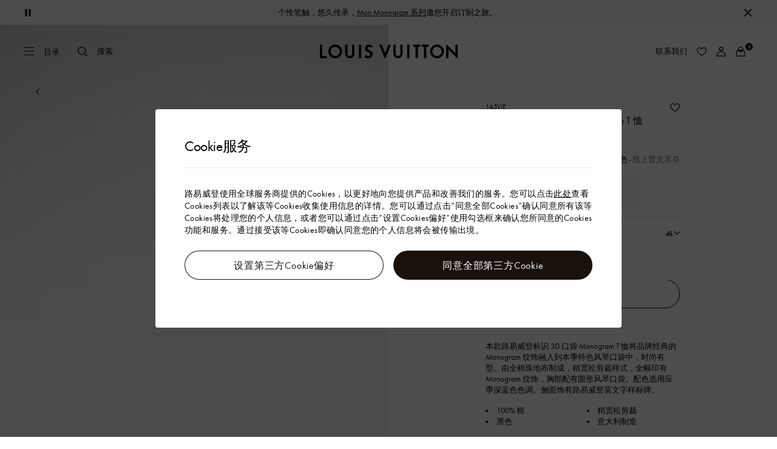

--- FILE ---
content_type: text/html;charset=utf-8
request_url: https://www.louisvuitton.cn/zhs-cn/products/3d-pocket-monogram-cotton-t-shirt-nvprod1780324v/1A5VIE
body_size: 191350
content:
<!DOCTYPE html><html  lang="zh-Hans-CN" dir="ltr"><head><meta charset="UTF-8">
<meta name="viewport" content="width=device-width, initial-scale=1, maximum-scale=2, user-scalable=1">
<title>路易威登标识 3D 口袋 Monogram T 恤 - LV | 路易威登LOUIS VUITTON官方线上旗舰店</title>
<link rel="preconnect" href="https://api-www.louisvuitton.cn" crossorigin="anonymous">
<link rel="preconnect" href="https://api-cn.louisvuitton.cn" crossorigin="anonymous">
<script type="text/javascript" src="https://tp.louisvuitton.cn/sensorsdata/v1/sensorsdata.min.js" data-hid="sensor_data"></script>
<style>/*! normalize.css v8.0.1 | MIT License | github.com/necolas/normalize.css */html{line-height:1.15;-webkit-text-size-adjust:100%}[dir] body{margin:0}main{display:block}h1{font-size:2em}[dir] h1{margin:.67em 0}hr{box-sizing:content-box;height:0;overflow:visible}pre{font-family:monospace,monospace;font-size:1em}[dir] a{background-color:transparent}abbr[title]{text-decoration:underline;-webkit-text-decoration:underline dotted;text-decoration:underline dotted}[dir] abbr[title]{border-bottom:none}b,strong{font-weight:bolder}code,kbd,samp{font-family:monospace,monospace;font-size:1em}small{font-size:80%}sub,sup{font-size:75%;line-height:0;position:relative;vertical-align:baseline}sub{bottom:-.25em}sup{top:-.5em}[dir] img{border-style:none}button,input,optgroup,select,textarea{font-family:inherit;font-size:100%;line-height:1.15}[dir] button,[dir] input,[dir] optgroup,[dir] select,[dir] textarea{margin:0}button,input{overflow:visible}button,select{text-transform:none}[type=button],[type=reset],[type=submit],button{-webkit-appearance:button}[dir] [type=button]::-moz-focus-inner,[dir] [type=reset]::-moz-focus-inner,[dir] [type=submit]::-moz-focus-inner,[dir] button::-moz-focus-inner{border-style:none;padding:0}[type=button]:-moz-focusring,[type=reset]:-moz-focusring,[type=submit]:-moz-focusring,button:-moz-focusring{outline:1px dotted ButtonText}[dir] fieldset{padding:.35em .75em .625em}legend{box-sizing:border-box;color:inherit;display:table;max-width:100%;white-space:normal}[dir] legend{padding:0}progress{vertical-align:baseline}textarea{overflow:auto}[type=checkbox],[type=radio]{box-sizing:border-box}[dir] [type=checkbox],[dir] [type=radio]{padding:0}[type=number]::-webkit-inner-spin-button,[type=number]::-webkit-outer-spin-button{height:auto}[type=search]{-webkit-appearance:textfield;outline-offset:-2px}[type=search]::-webkit-search-decoration{-webkit-appearance:none}::-webkit-file-upload-button{-webkit-appearance:button;font:inherit}details{display:block}summary{display:list-item}[hidden],template{display:none}</style>
<style>.vc-base-icon{display:inline-block;stroke:currentColor;stroke-width:2;fill:none}.vc-header{display:grid;grid-gap:4px;align-items:center;height:30px}[dir] .vc-header{margin-top:10px;padding-left:10px;padding-right:10px}.vc-header.is-lg{font-size:var(--vc-text-lg)}.vc-header.is-xl{font-size:var(--vc-text-xl)}.vc-header.is-2xl{font-size:var(--vc-text-2xl)}.vc-header .vc-next,.vc-header .vc-prev,.vc-header .vc-title{align-items:center;display:flex;grid-row:1;pointer-events:auto;-webkit-user-select:none;-moz-user-select:none;user-select:none}[dir] .vc-header .vc-next,[dir] .vc-header .vc-prev,[dir] .vc-header .vc-title{border:0;border-radius:var(--vc-rounded);cursor:pointer}.vc-header .vc-title{color:var(--vc-header-title-color);font-weight:var(--vc-font-semibold);grid-column:title;line-height:30px;white-space:nowrap}[dir] .vc-header .vc-title{margin:0;padding:0 8px}.vc-header .vc-title:hover{opacity:.75}.vc-header .vc-arrow{align-items:center;color:var(--vc-header-arrow-color);display:flex;height:30px;justify-content:center;width:28px}[dir] .vc-header .vc-arrow{margin:0;padding:0}[dir] .vc-header .vc-arrow:hover{background:var(--vc-header-arrow-hover-bg)}.vc-header .vc-arrow:disabled{opacity:.25;pointer-events:none}.vc-header .vc-prev{grid-column:prev}.vc-header .vc-next{grid-column:next}.vc-day{min-height:32px;position:relative;z-index:1}.vc-monthly .is-not-in-month *{opacity:0;pointer-events:none}.vc-day-layer{bottom:0;pointer-events:none;position:absolute;top:0}[dir] .vc-day-layer{left:0;right:0}.vc-day-box-center-center{align-items:center;display:flex;justify-content:center}[dir] .vc-day-box-center-center{transform-origin:50% 50%}.vc-day-box-left-center{align-items:center;display:flex;justify-content:flex-start}[dir=ltr] .vc-day-box-left-center{transform-origin:0 50%}[dir=rtl] .vc-day-box-left-center{transform-origin:100% 50%}.vc-day-box-right-center{align-items:center;display:flex;justify-content:flex-end}[dir=ltr] .vc-day-box-right-center{transform-origin:100% 50%}[dir=rtl] .vc-day-box-right-center{transform-origin:0 50%}.vc-day-box-center-bottom{align-items:flex-end;display:flex;justify-content:center}.vc-day-content{align-items:center;display:flex;font-size:var(--vc-text-sm);font-weight:var(--vc-font-medium);height:28px;justify-content:center;line-height:28px;-webkit-user-select:none;-moz-user-select:none;user-select:none;width:28px}[dir] .vc-day-content{border-radius:var(--vc-rounded-full);cursor:pointer}[dir] .vc-day-content:hover{background-color:var(--vc-day-content-hover-bg)}.vc-day-content.vc-disabled{color:var(--vc-day-content-disabled-color)}.vc-content:not(.vc-base){color:var(--vc-content-color);font-weight:var(--vc-font-bold)}.vc-highlights{overflow:hidden;pointer-events:none;z-index:-1}.vc-highlight{height:28px;width:28px}.vc-highlight.vc-highlight-base-start{width:50%!important}[dir] .vc-highlight.vc-highlight-base-start{border-radius:0!important}[dir=ltr] .vc-highlight.vc-highlight-base-start{border-right-width:0!important}[dir=rtl] .vc-highlight.vc-highlight-base-start{border-left-width:0!important}.vc-highlight.vc-highlight-base-end{width:50%!important}[dir] .vc-highlight.vc-highlight-base-end{border-radius:0!important}[dir=ltr] .vc-highlight.vc-highlight-base-end{border-left-width:0!important}[dir=rtl] .vc-highlight.vc-highlight-base-end{border-right-width:0!important}.vc-highlight.vc-highlight-base-middle{width:100%}[dir] .vc-highlight.vc-highlight-base-middle{border-left-width:0!important;border-radius:0!important;border-right-width:0!important;margin:0 -1px}[dir] .vc-highlight-bg-none,[dir] .vc-highlight-bg-outline{background-color:var(--vc-highlight-outline-bg);border:2px solid;border-color:var(--vc-highlight-outline-border);border-radius:var(--vc-rounded-full)}[dir] .vc-highlight-bg-light{background-color:var(--vc-highlight-light-bg);border-radius:var(--vc-rounded-full)}[dir] .vc-highlight-bg-solid{background-color:var(--vc-highlight-solid-bg);border-radius:var(--vc-rounded-full)}.vc-highlight-content-none,.vc-highlight-content-outline{color:var(--vc-highlight-outline-content-color);font-weight:var(--vc-font-bold)}.vc-highlight-content-light{color:var(--vc-highlight-light-content-color);font-weight:var(--vc-font-bold)}.vc-highlight-content-solid{color:var(--vc-highlight-solid-content-color);font-weight:var(--vc-font-bold)}.vc-dots{align-items:center;display:flex;justify-content:center}.vc-dot{height:5px;width:5px}[dir] .vc-dot{border-radius:9999px;transition:var(--vc-day-content-transition)}[dir=ltr] .vc-dot:not(:last-child){margin-right:3px}[dir=rtl] .vc-dot:not(:last-child){margin-left:3px}.vc-bars{align-items:center;display:flex;justify-content:flex-start;width:75%}.vc-bar{flex-grow:1;height:3px}[dir] .vc-bar{transition:var(--vc-day-content-transition)}[dir] .vc-dot{background-color:var(--vc-dot-bg)}[dir] .vc-bar{background-color:var(--vc-bar-bg)}.vc-pane{min-width:250px}.vc-weeknumber{align-items:center;display:flex;justify-content:center;position:absolute}[dir=ltr] .vc-weeknumber.is-left{left:calc(var(--vc-weeknumber-offset-inside)*-1)}[dir=ltr] .vc-weeknumber.is-right,[dir=rtl] .vc-weeknumber.is-left{right:calc(var(--vc-weeknumber-offset-inside)*-1)}[dir=rtl] .vc-weeknumber.is-right{left:calc(var(--vc-weeknumber-offset-inside)*-1)}[dir=ltr] .vc-weeknumber.is-left-outside{left:calc(var(--vc-weeknumber-offset-outside)*-1)}[dir=ltr] .vc-weeknumber.is-right-outside,[dir=rtl] .vc-weeknumber.is-left-outside{right:calc(var(--vc-weeknumber-offset-outside)*-1)}[dir=rtl] .vc-weeknumber.is-right-outside{left:calc(var(--vc-weeknumber-offset-outside)*-1)}.vc-weeknumber-content{align-items:center;color:var(--vc-weeknumber-color);display:flex;font-size:var(--vc-text-xs);font-style:italic;font-weight:var(--vc-font-medium);height:28px;justify-content:center;-webkit-user-select:none;-moz-user-select:none;user-select:none;width:28px}[dir] .vc-weeknumber-content{margin-top:2px}.vc-weeks{position:relative;-webkit-overflow-scrolling:touch;min-width:232px}[dir] .vc-weeks{padding:6px}[dir=ltr] .vc-weeks.vc-show-weeknumbers-left{margin-left:var(--vc-weeknumber-offset-inside)}[dir=ltr] .vc-weeks.vc-show-weeknumbers-right,[dir=rtl] .vc-weeks.vc-show-weeknumbers-left{margin-right:var(--vc-weeknumber-offset-inside)}[dir=rtl] .vc-weeks.vc-show-weeknumbers-right{margin-left:var(--vc-weeknumber-offset-inside)}.vc-weekday{color:var(--vc-weekday-color);font-size:var(--vc-text-sm);font-weight:var(--vc-font-bold);line-height:14px;-webkit-user-select:none;-moz-user-select:none;user-select:none}[dir] .vc-weekday{cursor:default;padding-bottom:8px;padding-top:4px;text-align:center}.vc-week,.vc-weekdays{display:grid;grid-template-columns:repeat(7,1fr);position:relative}.vc-popover-content-wrapper{--popover-horizontal-content-offset:8px;--popover-vertical-content-offset:10px;--popover-caret-horizontal-offset:18px;--popover-caret-vertical-offset:8px;display:block;outline:none;position:absolute;z-index:10}.vc-popover-content-wrapper:not(.is-interactive){pointer-events:none}.vc-popover-content{color:var(--vc-popover-content-color);font-weight:var(--vc-font-medium);outline:none;position:relative;z-index:10}[dir] .vc-popover-content{background-color:var(--vc-popover-content-bg);border:1px solid;border-color:var(--vc-popover-content-border);border-radius:var(--vc-rounded-lg);box-shadow:var(--vc-shadow-lg);padding:4px}[dir] .vc-popover-content.direction-bottom{margin-top:var(--popover-vertical-content-offset)}[dir] .vc-popover-content.direction-top{margin-bottom:var(--popover-vertical-content-offset)}[dir=ltr] .vc-popover-content.direction-left{margin-right:var(--popover-horizontal-content-offset)}[dir=ltr] .vc-popover-content.direction-right,[dir=rtl] .vc-popover-content.direction-left{margin-left:var(--popover-horizontal-content-offset)}[dir=rtl] .vc-popover-content.direction-right{margin-right:var(--popover-horizontal-content-offset)}.vc-popover-caret{content:"";display:block;height:12px;position:absolute;width:12px;z-index:-1}[dir] .vc-popover-caret{background-color:inherit;border-top:inherit}[dir=ltr] .vc-popover-caret{border-left:inherit}[dir=rtl] .vc-popover-caret{border-right:inherit}.vc-popover-caret.direction-bottom{top:0}[dir=ltr] .vc-popover-caret.direction-bottom.align-left{transform:translateY(-50%) rotate(45deg)}[dir=rtl] .vc-popover-caret.direction-bottom.align-left{transform:translateY(-50%) rotate(-45deg)}[dir=ltr] .vc-popover-caret.direction-bottom.align-center{transform:translate(-50%) translateY(-50%) rotate(45deg)}[dir=rtl] .vc-popover-caret.direction-bottom.align-center{transform:translate(50%) translateY(-50%) rotate(-45deg)}[dir=ltr] .vc-popover-caret.direction-bottom.align-right{transform:translateY(-50%) rotate(45deg)}[dir=rtl] .vc-popover-caret.direction-bottom.align-right{transform:translateY(-50%) rotate(-45deg)}.vc-popover-caret.direction-top{top:100%}[dir=ltr] .vc-popover-caret.direction-top.align-left{transform:translateY(-50%) rotate(-135deg)}[dir=rtl] .vc-popover-caret.direction-top.align-left{transform:translateY(-50%) rotate(135deg)}[dir=ltr] .vc-popover-caret.direction-top.align-center{transform:translate(-50%) translateY(-50%) rotate(-135deg)}[dir=rtl] .vc-popover-caret.direction-top.align-center{transform:translate(50%) translateY(-50%) rotate(135deg)}[dir=ltr] .vc-popover-caret.direction-top.align-right{transform:translateY(-50%) rotate(-135deg)}[dir=rtl] .vc-popover-caret.direction-top.align-right{transform:translateY(-50%) rotate(135deg)}[dir=ltr] .vc-popover-caret.direction-left{left:100%}[dir=rtl] .vc-popover-caret.direction-left{right:100%}[dir=ltr] .vc-popover-caret.direction-left.align-top{transform:translate(-50%) rotate(135deg)}[dir=rtl] .vc-popover-caret.direction-left.align-top{transform:translate(50%) rotate(-135deg)}[dir=ltr] .vc-popover-caret.direction-left.align-middle{transform:translateY(-50%) translate(-50%) rotate(135deg)}[dir=rtl] .vc-popover-caret.direction-left.align-middle{transform:translateY(-50%) translate(50%) rotate(-135deg)}[dir=ltr] .vc-popover-caret.direction-left.align-bottom{transform:translate(-50%) rotate(135deg)}[dir=rtl] .vc-popover-caret.direction-left.align-bottom{transform:translate(50%) rotate(-135deg)}[dir=ltr] .vc-popover-caret.direction-right{left:0}[dir=rtl] .vc-popover-caret.direction-right{right:0}[dir=ltr] .vc-popover-caret.direction-right.align-top{transform:translate(-50%) rotate(-45deg)}[dir=rtl] .vc-popover-caret.direction-right.align-top{transform:translate(50%) rotate(45deg)}[dir=ltr] .vc-popover-caret.direction-right.align-middle{transform:translateY(-50%) translate(-50%) rotate(-45deg)}[dir=rtl] .vc-popover-caret.direction-right.align-middle{transform:translateY(-50%) translate(50%) rotate(45deg)}[dir=ltr] .vc-popover-caret.direction-right.align-bottom{transform:translate(-50%) rotate(-45deg)}[dir=rtl] .vc-popover-caret.direction-right.align-bottom{transform:translate(50%) rotate(45deg)}[dir=ltr] .vc-popover-caret.align-left{left:var(--popover-caret-horizontal-offset)}[dir=rtl] .vc-popover-caret.align-left{right:var(--popover-caret-horizontal-offset)}[dir=ltr] .vc-popover-caret.align-center{left:50%}[dir=rtl] .vc-popover-caret.align-center{right:50%}[dir=ltr] .vc-popover-caret.align-right{right:var(--popover-caret-horizontal-offset)}[dir=rtl] .vc-popover-caret.align-right{left:var(--popover-caret-horizontal-offset)}.vc-popover-caret.align-top{top:var(--popover-caret-vertical-offset)}.vc-popover-caret.align-middle{top:50%}.vc-popover-caret.align-bottom{bottom:var(--popover-caret-vertical-offset)}.vc-nav-header{display:flex;justify-content:space-between}.vc-nav-arrow,.vc-nav-item,.vc-nav-title{font-size:var(--vc-text-sm);-webkit-user-select:none;-moz-user-select:none;user-select:none;white-space:nowrap}[dir] .vc-nav-arrow,[dir] .vc-nav-item,[dir] .vc-nav-title{border:0;border-radius:var(--vc-rounded);cursor:pointer;margin:0}[dir] .vc-nav-arrow:hover,[dir] .vc-nav-item:hover,[dir] .vc-nav-title:hover{background-color:var(--vc-nav-hover-bg)}.vc-nav-arrow:disabled,.vc-nav-item:disabled,.vc-nav-title:disabled{opacity:.25;pointer-events:none}.vc-nav-title{color:var(--vc-nav-title-color);font-weight:var(--vc-font-bold);height:30px;line-height:var(--vc-leading-snug)}[dir] .vc-nav-title{padding:0 6px}.vc-nav-arrow{align-items:center;color:var(--vc-header-arrow-color);display:flex;height:30px;justify-content:center;width:26px}[dir] .vc-nav-arrow{padding:0}.vc-nav-items{display:grid;grid-template-columns:repeat(3,1fr);grid-row-gap:2px;grid-column-gap:5px}[dir] .vc-nav-items{margin-top:2px}.vc-nav-item{font-weight:var(--vc-font-semibold);line-height:var(--vc-leading-snug);width:48px}[dir] .vc-nav-item{padding:6px 0;text-align:center}.vc-nav-item.is-active{color:var(--vc-nav-item-active-color);font-weight:var(--vc-font-bold)}[dir] .vc-nav-item.is-active{background-color:var(--vc-nav-item-active-bg)}[dir] .vc-nav-item.is-active:not(:focus){box-shadow:var(--vc-nav-item-active-box-shadow)}.vc-nav-item.is-current{color:var(--vc-nav-item-current-color)}.vc-day-popover-row{align-items:center;display:flex}[dir] .vc-day-popover-row{transition:var(--vc-day-content-transition)}.vc-day-popover-row-indicator{align-items:center;display:flex;flex-grow:0;justify-content:center;width:15px}[dir] .vc-day-popover-row-indicator span{transition:var(--vc-day-content-transition)}.vc-day-popover-row-label{align-items:center;display:flex;flex-grow:1;flex-wrap:none;font-size:var(--vc-text-xs);line-height:var(--vc-leading-normal);width:-moz-max-content;width:max-content}[dir] .vc-day-popover-row-label{margin-left:4px;margin-right:4px}.vc-day-popover-row-highlight{height:5px;width:8px}[dir] .vc-day-popover-row-highlight{border-radius:3px}.vc-day-popover-row-bar{height:3px;width:10px}.vc-pane-container{position:relative;width:100%}.vc-pane-container.in-transition{overflow:hidden}.vc-pane-layout{display:grid}.vc-pane-header-wrapper{pointer-events:none;position:absolute;top:0;width:100%}.vc-day-popover-container{font-size:var(--vc-text-xs);font-weight:var(--vc-font-medium)}.vc-day-popover-header{color:var(--vc-day-popover-header-color);font-size:var(--vc-text-xs);font-weight:var(--vc-font-semibold)}[dir] .vc-day-popover-header{text-align:center}.vc-base-select{position:relative}.vc-base-select select{-webkit-appearance:none;-moz-appearance:none;appearance:none;color:var(--vc-select-color);display:block;font-size:var(--vc-text-base);font-weight:var(--vc-font-medium);height:30px;line-height:var(--leading-none);text-indent:0;width:-moz-max-content;width:max-content}[dir] .vc-base-select select{background-color:transparent;background-image:none;border-radius:var(--vc-rounded);cursor:pointer;margin:0;padding:0 4px;text-align:center}[dir] .vc-base-select select:hover{background-color:var(--vc-select-hover-bg)}[dir=ltr] .vc-base-select select.vc-has-icon{padding:0 24px 0 10px}[dir=rtl] .vc-base-select select.vc-has-icon{padding:0 10px 0 24px}.vc-base-select select.vc-small{font-size:var(--vc-text-sm)}[dir] .vc-base-select select.vc-small.vc-has-icon{padding:0 20px 0 8}[dir=ltr] .vc-base-select select.vc-align-left{text-align:left}[dir=ltr] .vc-base-select select.vc-align-right,[dir=rtl] .vc-base-select select.vc-align-left{text-align:right}[dir=rtl] .vc-base-select select.vc-align-right{text-align:left}.vc-base-select .vc-base-icon{opacity:.6;pointer-events:none;position:absolute;top:6px}[dir=ltr] .vc-base-select .vc-base-icon{right:4px}[dir=rtl] .vc-base-select .vc-base-icon{left:4px}.vc-time-picker{align-items:center;display:flex;flex-direction:column}[dir] .vc-time-picker{padding:8px 4px}.vc-time-picker.vc-invalid{opacity:.5;pointer-events:none}[dir] .vc-time-picker.vc-attached{border-top:1px solid var(--vc-time-picker-border)}[dir] .vc-time-picker>*+*{margin-top:4px}.vc-time-header{align-items:center;display:flex;font-size:var(--vc-text-sm);font-weight:var(--vc-font-semibold);line-height:21px;text-transform:uppercase}[dir] .vc-time-header{margin-top:-4px;padding-left:4px;padding-right:4px}.vc-time-select-group{align-items:center;display:inline-flex}[dir] .vc-time-select-group{background:var(--vc-time-select-group-bg);border:1px solid var(--vc-time-select-group-border);border-radius:var(--vc-rounded-md);padding:0 4px}.vc-time-select-group .vc-base-icon{color:var(--vc-time-select-group-icon-color)}[dir=ltr] .vc-time-select-group .vc-base-icon{margin-right:4px}[dir=rtl] .vc-time-select-group .vc-base-icon{margin-left:4px}.vc-time-weekday{color:var(--vc-time-weekday-color);letter-spacing:var(--tracking-wide)}.vc-time-month{color:var(--vc-time-month-color)}[dir=ltr] .vc-time-month{margin-left:8px}[dir=rtl] .vc-time-month{margin-right:8px}.vc-time-day{color:var(--vc-time-day-color)}[dir=ltr] .vc-time-day{margin-left:4px}[dir=rtl] .vc-time-day{margin-right:4px}.vc-time-year{color:var(--vc-time-year-color)}[dir=ltr] .vc-time-year{margin-left:8px}[dir=rtl] .vc-time-year{margin-right:8px}[dir=ltr] .vc-time-colon{margin:0 1px 2px 2px}[dir=rtl] .vc-time-colon{margin:0 2px 2px 1px}[dir=ltr] .vc-time-decimal{margin:0 0 0 1px}[dir=rtl] .vc-time-decimal{margin:0 1px 0 0}[dir] .vc-none-enter-active,[dir] .vc-none-leave-active{transition-duration:0s}.vc-fade-enter-active,.vc-fade-leave-active,.vc-slide-down-enter-active,.vc-slide-down-leave-active,.vc-slide-fade-enter-active,.vc-slide-fade-leave-active,.vc-slide-left-enter-active,.vc-slide-left-leave-active,.vc-slide-right-enter-active,.vc-slide-right-leave-active,.vc-slide-up-enter-active,.vc-slide-up-leave-active{backface-visibility:hidden;pointer-events:none;transition:transform var(--vc-slide-duration) var(--vc-slide-timing),opacity var(--vc-slide-duration) var(--vc-slide-timing)}[dir] .vc-fade-enter-active,[dir] .vc-fade-leave-active,[dir] .vc-slide-down-enter-active,[dir] .vc-slide-down-leave-active,[dir] .vc-slide-fade-enter-active,[dir] .vc-slide-fade-leave-active,[dir] .vc-slide-left-enter-active,[dir] .vc-slide-left-leave-active,[dir] .vc-slide-right-enter-active,[dir] .vc-slide-right-leave-active,[dir] .vc-slide-up-enter-active,[dir] .vc-slide-up-leave-active{transition:transform var(--vc-slide-duration) var(--vc-slide-timing),opacity var(--vc-slide-duration) var(--vc-slide-timing)}.vc-fade-leave-active,.vc-none-leave-active,.vc-slide-down-leave-active,.vc-slide-left-leave-active,.vc-slide-right-leave-active,.vc-slide-up-leave-active{position:absolute!important;width:100%}.vc-fade-enter-from,.vc-fade-leave-to,.vc-none-enter-from,.vc-none-leave-to,.vc-slide-down-enter-from,.vc-slide-down-leave-to,.vc-slide-fade-enter-from,.vc-slide-fade-leave-to,.vc-slide-left-enter-from,.vc-slide-left-leave-to,.vc-slide-right-enter-from,.vc-slide-right-leave-to,.vc-slide-up-enter-from,.vc-slide-up-leave-to{opacity:0}[dir] .vc-slide-fade-enter-from.direction-left,[dir] .vc-slide-fade-leave-to.direction-left,[dir] .vc-slide-left-enter-from,[dir] .vc-slide-right-leave-to{transform:translate(var(--vc-slide-translate))}[dir=ltr] .vc-slide-fade-enter-from.direction-right,[dir=ltr] .vc-slide-fade-leave-to.direction-right,[dir=ltr] .vc-slide-left-leave-to,[dir=ltr] .vc-slide-right-enter-from{transform:translate(calc(var(--vc-slide-translate)*-1))}[dir=rtl] .vc-slide-fade-enter-from.direction-right,[dir=rtl] .vc-slide-fade-leave-to.direction-right,[dir=rtl] .vc-slide-left-leave-to,[dir=rtl] .vc-slide-right-enter-from{transform:translate(calc((-1*var(--vc-slide-translate))*-1))}[dir] .vc-slide-down-leave-to,[dir] .vc-slide-fade-enter-from.direction-top,[dir] .vc-slide-fade-leave-to.direction-top,[dir] .vc-slide-up-enter-from{transform:translateY(var(--vc-slide-translate))}[dir] .vc-slide-down-enter-from,[dir] .vc-slide-fade-enter-from.direction-bottom,[dir] .vc-slide-fade-leave-to.direction-bottom,[dir] .vc-slide-up-leave-to{transform:translateY(calc(var(--vc-slide-translate)*-1))}:root{--vc-white:#fff;--vc-black:#000;--vc-gray-50:#f8fafc;--vc-gray-100:#f1f5f9;--vc-gray-200:#e2e8f0;--vc-gray-300:#cbd5e1;--vc-gray-400:#94a3b8;--vc-gray-500:#64748b;--vc-gray-600:#475569;--vc-gray-700:#334155;--vc-gray-800:#1e293b;--vc-gray-900:#0f172a;--vc-font-family:BlinkMacSystemFont,-apple-system,"Segoe UI","Roboto","Oxygen","Ubuntu","Cantarell","Fira Sans","Droid Sans","Helvetica Neue","Helvetica","Arial",sans-serif;--vc-font-normal:400;--vc-font-medium:500;--vc-font-semibold:600;--vc-font-bold:700;--vc-text-2xs:10px;--vc-text-xs:12px;--vc-text-sm:14px;--vc-text-base:16px;--vc-text-lg:18px;--vc-text-xl:20px;--vc-text-2xl:24px;--vc-leading-none:1;--vc-leading-tight:1.25;--vc-leading-snug:1.375;--vc-leading-normal:1.5;--vc-rounded:.25rem;--vc-rounded-md:.375rem;--vc-rounded-lg:.5rem;--vc-rounded-full:9999px;--vc-shadow:0 1px 3px 0 rgba(0,0,0,.1),0 1px 2px 0 rgba(0,0,0,.06);--vc-shadow-lg:0 10px 15px -3px rgba(0,0,0,.1),0 4px 6px -2px rgba(0,0,0,.05);--vc-shadow-inner:inset 0 2px 4px 0 rgba(0,0,0,.06);--vc-slide-translate:22px;--vc-slide-duration:.15s;--vc-slide-timing:ease;--vc-day-content-transition:all .13s ease-in;--vc-weeknumber-offset-inside:26px;--vc-weeknumber-offset-outside:34px}.vc-gray{--vc-accent-50:var(--vc-gray-50);--vc-accent-100:var(--vc-gray-100);--vc-accent-200:var(--vc-gray-200);--vc-accent-300:var(--vc-gray-300);--vc-accent-400:var(--vc-gray-400);--vc-accent-500:var(--vc-gray-500);--vc-accent-600:var(--vc-gray-600);--vc-accent-700:var(--vc-gray-700);--vc-accent-800:var(--vc-gray-800);--vc-accent-900:var(--vc-gray-900)}.vc-red{--vc-accent-50:#fef2f2;--vc-accent-100:#fee2e2;--vc-accent-200:#fecaca;--vc-accent-300:#fca5a5;--vc-accent-400:#f87171;--vc-accent-500:#ef4444;--vc-accent-600:#dc2626;--vc-accent-700:#b91c1c;--vc-accent-800:#991b1b;--vc-accent-900:#7f1d1d}.vc-orange{--vc-accent-50:#fff7ed;--vc-accent-100:#ffedd5;--vc-accent-200:#fed7aa;--vc-accent-300:#fdba74;--vc-accent-400:#fb923c;--vc-accent-500:#f97316;--vc-accent-600:#ea580c;--vc-accent-700:#c2410c;--vc-accent-800:#9a3412;--vc-accent-900:#7c2d12}.vc-yellow{--vc-accent-50:#fefce8;--vc-accent-100:#fef9c3;--vc-accent-200:#fef08a;--vc-accent-300:#fde047;--vc-accent-400:#facc15;--vc-accent-500:#eab308;--vc-accent-600:#ca8a04;--vc-accent-700:#a16207;--vc-accent-800:#854d0e;--vc-accent-900:#713f12}.vc-green{--vc-accent-50:#f0fdf4;--vc-accent-100:#dcfce7;--vc-accent-200:#bbf7d0;--vc-accent-300:#86efac;--vc-accent-400:#4ade80;--vc-accent-500:#22c55e;--vc-accent-600:#16a34a;--vc-accent-700:#15803d;--vc-accent-800:#166534;--vc-accent-900:#14532d}.vc-teal{--vc-accent-50:#f0fdfa;--vc-accent-100:#ccfbf1;--vc-accent-200:#99f6e4;--vc-accent-300:#5eead4;--vc-accent-400:#2dd4bf;--vc-accent-500:#14b8a6;--vc-accent-600:#0d9488;--vc-accent-700:#0f766e;--vc-accent-800:#115e59;--vc-accent-900:#134e4a}.vc-blue{--vc-accent-50:#eff6ff;--vc-accent-100:#dbeafe;--vc-accent-200:#bfdbfe;--vc-accent-300:#93c5fd;--vc-accent-400:#60a5fa;--vc-accent-500:#3b82f6;--vc-accent-600:#2563eb;--vc-accent-700:#1d4ed8;--vc-accent-800:#1e40af;--vc-accent-900:#1e3a8a}.vc-indigo{--vc-accent-50:#eef2ff;--vc-accent-100:#e0e7ff;--vc-accent-200:#c7d2fe;--vc-accent-300:#a5b4fc;--vc-accent-400:#818cf8;--vc-accent-500:#6366f1;--vc-accent-600:#4f46e5;--vc-accent-700:#4338ca;--vc-accent-800:#3730a3;--vc-accent-900:#312e81}.vc-purple{--vc-accent-50:#faf5ff;--vc-accent-100:#f3e8ff;--vc-accent-200:#e9d5ff;--vc-accent-300:#d8b4fe;--vc-accent-400:#c084fc;--vc-accent-500:#a855f7;--vc-accent-600:#9333ea;--vc-accent-700:#7e22ce;--vc-accent-800:#6b21a8;--vc-accent-900:#581c87}.vc-pink{--vc-accent-50:#fdf2f8;--vc-accent-100:#fce7f3;--vc-accent-200:#fbcfe8;--vc-accent-300:#f9a8d4;--vc-accent-400:#f472b6;--vc-accent-500:#ec4899;--vc-accent-600:#db2777;--vc-accent-700:#be185d;--vc-accent-800:#9d174d;--vc-accent-900:#831843}.vc-focus:focus-within{outline:0}[dir] .vc-focus:focus-within{box-shadow:var(--vc-focus-ring)}.vc-light{--vc-color:var(--vc-gray-900);--vc-bg:var(--vc-white);--vc-border:var(--vc-gray-300);--vc-hover-bg:rgba(204,214,224,.3);--vc-focus-ring:0 0 0 2px rgba(59,131,246,.4);--vc-header-arrow-color:var(--vc-gray-500);--vc-header-arrow-hover-bg:var(--vc-gray-200);--vc-header-title-color:var(--vc-gray-900);--vc-weekday-color:var(--vc-gray-500);--vc-weeknumber-color:var(--vc-gray-400);--vc-nav-hover-bg:var(--vc-gray-200);--vc-nav-title-color:var(--vc-gray-900);--vc-nav-item-hover-box-shadow:none;--vc-nav-item-active-color:var(--vc-white);--vc-nav-item-active-bg:var(--vc-accent-500);--vc-nav-item-active-box-shadow:var(--vc-shadow);--vc-nav-item-current-color:var(--vc-accent-600);--vc-day-popover-container-color:var(--vc-white);--vc-day-popover-container-bg:var(--vc-gray-800);--vc-day-popover-container-border:var(--vc-gray-700);--vc-day-popover-header-color:var(--vc-gray-700);--vc-popover-content-color:var(--vc-gray-900);--vc-popover-content-bg:var(--vc-gray-50);--vc-popover-content-border:var(--vc-gray-300);--vc-time-picker-border:var(--vc-gray-300);--vc-time-weekday-color:var(--vc-gray-700);--vc-time-month-color:var(--vc-accent-600);--vc-time-day-color:var(--vc-accent-600);--vc-time-year-color:var(--vc-gray-500);--vc-time-select-group-bg:var(--vc-gray-50);--vc-time-select-group-border:var(--vc-gray-300);--vc-time-select-group-icon-color:var(--vc-accent-500);--vc-select-color:var(--vc-gray-900);--vc-select-bg:var(--vg-gray-50);--vc-select-hover-bg:var(--vc-gray-100);--vc-select-border:var(--vc-gray-300);--vc-day-content-hover-bg:var(--vc-hover-bg);--vc-day-content-disabled-color:var(--vc-gray-400)}.vc-light .vc-attr,.vc-light.vc-attr{--vc-content-color:var(--vc-accent-600);--vc-highlight-outline-bg:var(--vc-white);--vc-highlight-outline-border:var(--vc-accent-600);--vc-highlight-outline-content-color:var(--vc-accent-700);--vc-highlight-light-bg:var(--vc-accent-200);--vc-highlight-light-content-color:var(--vc-accent-900);--vc-highlight-solid-bg:var(--vc-accent-600);--vc-highlight-solid-content-color:var(--vc-white);--vc-dot-bg:var(--vc-accent-600);--vc-bar-bg:var(--vc-accent-600)}.vc-dark{--vc-color:var(--vc-white);--vc-bg:var(--vc-gray-900);--vc-border:var(--vc-gray-700);--vc-hover-bg:rgba(114,129,151,.3);--vc-focus-ring:0 0 0 2px rgba(59,130,246,.7);--vc-header-arrow-color:var(--vc-gray-300);--vc-header-arrow-hover-bg:var(--vc-gray-800);--vc-header-title-color:var(--vc-gray-100);--vc-weekday-color:var(--vc-accent-200);--vc-weeknumber-color:var(--vc-gray-500);--vc-nav-hover-bg:var(--vc-gray-700);--vc-nav-title-color:var(--vc-gray-100);--vc-nav-item-hover-box-shadow:none;--vc-nav-item-active-color:var(--vc-white);--vc-nav-item-active-bg:var(--vc-accent-500);--vc-nav-item-active-box-shadow:none;--vc-nav-item-current-color:var(--vc-accent-400);--vc-day-popover-container-color:var(--vc-gray-800);--vc-day-popover-container-bg:var(--vc-white);--vc-day-popover-container-border:var(--vc-gray-100);--vc-day-popover-header-color:var(--vc-gray-300);--vc-popover-content-color:var(--vc-white);--vc-popover-content-bg:var(--vc-gray-800);--vc-popover-content-border:var(--vc-gray-700);--vc-time-picker-border:var(--vc-gray-700);--vc-time-weekday-color:var(--vc-gray-400);--vc-time-month-color:var(--vc-accent-400);--vc-time-day-color:var(--vc-accent-400);--vc-time-year-color:var(--vc-gray-500);--vc-time-select-group-bg:var(--vc-gray-700);--vc-time-select-group-border:var(--vc-gray-500);--vc-time-select-group-icon-color:var(--vc-accent-400);--vc-select-color:var(--vc-gray-200);--vc-select-bg:var(--vc-gray-700);--vc-select-hover-bg:var(--vc-gray-600);--vc-select-border:var(--vc-gray-500);--vc-day-content-hover-bg:var(--vc-hover-bg);--vc-day-content-disabled-color:var(--vc-gray-600)}.vc-dark .vc-attr,.vc-dark.vc-attr{--vc-content-color:var(--vc-accent-500);--vc-highlight-outline-bg:var(--vc-gray-900);--vc-highlight-outline-border:var(--vc-accent-300);--vc-highlight-outline-content-color:var(--vc-accent-200);--vc-highlight-light-bg:var(--vc-accent-800);--vc-highlight-light-content-color:var(--vc-accent-100);--vc-highlight-solid-bg:var(--vc-accent-500);--vc-highlight-solid-content-color:var(--vc-white);--vc-dot-bg:var(--vc-accent-500);--vc-bar-bg:var(--vc-accent-500)}.vc-container{color:var(--vc-color);display:inline-flex;font-family:var(--vc-font-family);height:-moz-max-content;height:max-content;position:relative;width:-moz-max-content;width:max-content;-webkit-font-smoothing:antialiased;-moz-osx-font-smoothing:grayscale;-webkit-tap-highlight-color:transparent}[dir] .vc-container{background-color:var(--vc-bg)}.vc-container,.vc-container *{box-sizing:border-box}.vc-container :focus,.vc-container:focus{outline:none}[dir] .vc-container .vc-container{border:none}[dir] .vc-bordered{border:1px solid;border-color:var(--vc-border);border-radius:var(--vc-rounded-lg)}.vc-expanded{min-width:100%}[dir] .vc-transparent{background-color:transparent}[dir] .vc-date-picker-content{background-color:var(--vc-bg);padding:0}[dir] .vc-date-picker-content .vc-container{border:0}</style>
<style>@charset "UTF-8";:root{--vh:1vh;--banner-height:0px;--focus-outline-offset:1px;--product-picture-background:url([data-uri])}.lv-list{list-style:none}[dir] .lv-list{margin:0;padding:0}.lv-gutters{box-sizing:border-box}[dir] .lv-gutters{padding-left:6.4vw;padding-right:6.4vw}@media screen and (min-width:48rem){[dir] .lv-gutters{padding-left:3.125vw;padding-right:3.125vw}}@media screen and (min-width:64rem){[dir] .lv-gutters{padding-left:4.6875vw;padding-right:4.6875vw}}@media screen and (min-width:90rem){[dir] .lv-gutters{padding-left:8.3333333333vw;padding-right:8.3333333333vw}}.lv-gutters-small{box-sizing:border-box}[dir] .lv-gutters-small{padding-left:6.4vw;padding-right:6.4vw}@media screen and (min-width:48rem){[dir] .lv-gutters-small{padding-left:3.125vw;padding-right:3.125vw}}@media screen and (min-width:64rem){[dir] .lv-gutters-small{padding-left:3.125vw;padding-right:3.125vw}}@media screen and (min-width:90rem){[dir] .lv-gutters-small{padding-left:3.3333333333vw;padding-right:3.3333333333vw}}.lv-medium-only{display:none}@media screen and (min-width:48rem){.lv-medium-only{display:block}}.lv-small-only{display:block}@media screen and (min-width:48rem){.lv-small-only{display:none}}.lv-fullheight{min-height:100vh}.lv-map{width:100%}.lv-map,.lv-map>div{height:100%}.lv-sticky>*{position:fixed!important;z-index:3}[dir] .lv-sticky>*{left:0;right:0}html[dir] .nuxt-progress{left:0!important;right:auto!important}@font-face{font-display:swap;font-family:Louis Vuitton Web;font-style:normal;font-weight:300;src:url(/fonts/bin/LouisVuitton-Light.woff2) format("woff2"),url(/fonts/bin/LouisVuitton-Light.woff) format("woff")}@font-face{font-display:swap;font-family:Louis Vuitton Web;font-style:italic;font-weight:300;src:url(/fonts/bin/LouisVuitton-LightOblique.woff2) format("woff2"),url(/fonts/bin/LouisVuitton-LightOblique.woff) format("woff")}@font-face{font-display:swap;font-family:Louis Vuitton Web;font-style:normal;font-weight:400;src:url(/fonts/bin/LouisVuitton-Regular.woff2) format("woff2"),url(/fonts/bin/LouisVuitton-Regular.woff) format("woff")}@font-face{font-display:swap;font-family:Louis Vuitton Web;font-style:italic;font-weight:400;src:url(/fonts/bin/LouisVuitton-Oblique.woff2) format("woff2"),url(/fonts/bin/LouisVuitton-Oblique.woff) format("woff")}@font-face{font-display:swap;font-family:Louis Vuitton Web;font-style:normal;font-weight:500;src:url(/fonts/bin/LouisVuitton-Medium.woff2) format("woff2"),url(/fonts/bin/LouisVuitton-Medium.woff) format("woff")}@font-face{font-display:swap;font-family:Louis Vuitton Web;font-style:italic;font-weight:500;src:url(/fonts/bin/LouisVuitton-MediumOblique.woff2) format("woff2"),url(/fonts/bin/LouisVuitton-MediumOblique.woff) format("woff")}@font-face{font-display:swap;font-family:Louis Vuitton Web;font-style:normal;font-weight:600;src:url(/fonts/bin/LouisVuitton-Demi.woff2) format("woff2"),url(/fonts/bin/LouisVuitton-Demi.woff) format("woff")}@font-face{font-display:swap;font-family:Louis Vuitton Web;font-style:italic;font-weight:600;src:url(/fonts/bin/LouisVuitton-DemiOblique.woff2) format("woff2"),url(/fonts/bin/LouisVuitton-DemiOblique.woff) format("woff")}@font-face{font-display:swap;font-family:Louis Vuitton Symbols Web;font-style:normal;font-weight:600;src:url(/fonts/bin/LouisVuitton-Demi_logo.woff2) format("woff2"),url(/fonts/bin/LouisVuitton-Demi_logo.woff) format("woff")}@font-face{font-display:swap;font-family:Louis Vuitton Web;font-style:normal;font-weight:700;src:url(/fonts/bin/LouisVuitton-Bold.woff2) format("woff2"),url(/fonts/bin/LouisVuitton-Bold.woff) format("woff")}@font-face{font-display:swap;font-family:tiredOfCourier;font-style:normal;font-weight:400;src:url(/fonts/bin/tiredOfCourier.woff2) format("woff2"),url(/fonts/bin/tiredOfCourier.woff) format("woff")}@font-face{font-display:swap;font-family:CommercialScriptStd;font-style:normal;font-weight:400;src:url(/fonts/bin/CommercialScriptStd.woff2) format("woff2"),url(/fonts/bin/CommercialScriptStd.woff) format("woff")}@font-face{font-display:swap;font-family:Louis Vuitton Cyrillic;font-style:normal;font-weight:400;src:url(/fonts/bin/LouisVuitton-Cyrillic.woff2) format("woff2"),url(/fonts/bin/LouisVuitton-Cyrillic.woff) format("woff")}@font-face{font-display:swap;font-family:Louis Vuitton Cyrillic;font-style:normal;font-weight:600;src:url(/fonts/bin/LouisVuitton-CyrillicDemi.woff2) format("woff2"),url(/fonts/bin/LouisVuitton-CyrillicDemi.woff) format("woff")}@font-face{font-display:swap;font-family:Louis Vuitton Cyrillic;font-style:normal;font-weight:300;src:url(/fonts/bin/LouisVuitton-CyrillicLight.woff2) format("woff2"),url(/fonts/bin/LouisVuitton-CyrillicLight.woff) format("woff")}@font-face{font-display:swap;font-family:Louis Vuitton Arabic;font-style:normal;font-weight:300;src:url(/fonts/bin/AvenirW05-Light.woff2) format("woff2"),url(/fonts/bin/AvenirW05-Light.woff) format("woff")}@font-face{font-display:swap;font-family:Louis Vuitton Arabic;font-style:normal;font-weight:400;src:url(/fonts/bin/AvenirW05-Regular.woff2) format("woff2"),url(/fonts/bin/AvenirW05-Regular.woff) format("woff")}@font-face{font-display:swap;font-family:Louis Vuitton Arabic;font-style:normal;font-weight:500;src:url(/fonts/bin/AvenirW05-Medium.woff2) format("woff2"),url(/fonts/bin/AvenirW05-Medium.woff) format("woff")}@font-face{font-display:swap;font-family:Louis Vuitton Arabic;font-style:normal;font-weight:600;src:url(/fonts/bin/AvenirW05-Heavy.woff2) format("woff2"),url(/fonts/bin/AvenirW05-Heavy.woff) format("woff")}@font-face{font-display:swap;font-family:Louis Vuitton Arabic;font-style:normal;font-weight:700;src:url(/fonts/bin/AvenirW05-Black.woff2) format("woff2"),url(/fonts/bin/AvenirW05-Black.woff) format("woff")}@font-face{font-display:swap;font-family:Louis Vuitton Chinese;font-style:normal;font-weight:300;src:url(/fonts/bin/LouisVuitton-Light.woff2) format("woff2"),url(/fonts/bin/LouisVuitton-Light.woff) format("woff")}@font-face{font-display:swap;font-family:Louis Vuitton Chinese;font-style:italic;font-weight:300;src:url(/fonts/bin/LouisVuitton-LightOblique.woff2) format("woff2"),url(/fonts/bin/LouisVuitton-LightOblique.woff) format("woff")}@font-face{font-display:swap;font-family:Louis Vuitton Chinese;font-style:normal;font-weight:400;src:url(/fonts/bin/LouisVuitton-Regular.woff2) format("woff2"),url(/fonts/bin/LouisVuitton-Regular.woff) format("woff")}@font-face{font-display:swap;font-family:Louis Vuitton Chinese;font-style:italic;font-weight:400;src:url(/fonts/bin/LouisVuitton-Oblique.woff2) format("woff2"),url(/fonts/bin/LouisVuitton-Oblique.woff) format("woff")}@font-face{font-display:swap;font-family:Louis Vuitton Chinese;font-style:normal;font-weight:500;src:url(/fonts/bin/LouisVuitton-Medium.woff2) format("woff2"),url(/fonts/bin/LouisVuitton-Medium.woff) format("woff")}@font-face{font-display:swap;font-family:Louis Vuitton Chinese;font-style:italic;font-weight:500;src:url(/fonts/bin/LouisVuitton-MediumOblique.woff2) format("woff2"),url(/fonts/bin/LouisVuitton-MediumOblique.woff) format("woff")}@font-face{font-display:swap;font-family:Louis Vuitton Chinese;font-style:normal;font-weight:600;src:url(/fonts/bin/LouisVuitton-Demi.woff2) format("woff2"),url(/fonts/bin/LouisVuitton-Demi.woff) format("woff")}@font-face{font-display:swap;font-family:Louis Vuitton Chinese;font-style:italic;font-weight:600;src:url(/fonts/bin/LouisVuitton-DemiOblique.woff2) format("woff2"),url(/fonts/bin/LouisVuitton-DemiOblique.woff) format("woff")}@font-face{font-display:swap;font-family:Louis Vuitton Chinese;font-style:normal;font-weight:700;src:url(/fonts/bin/LouisVuitton-Bold.woff2) format("woff2"),url(/fonts/bin/LouisVuitton-Bold.woff) format("woff")}@font-face{ascent-override:117.88%;descent-override:31.01%;font-family:Louis Vuitton Web Fallback;font-style:normal;font-weight:400;line-gap-override:0%;size-adjust:86.61%;src:local("Arial")}.heading-xxl{font-size:4rem;font-weight:400;letter-spacing:.025rem;line-height:4rem}.heading-xxl.-light{color:#fff}.heading-xxl.-dark{color:#000}.heading-xxl:lang(ko),.heading-xxl:lang(zh){font-size:2.6rem}.heading-xxl:lang(ja){font-size:2rem}.heading-xxl:lang(ru){font-size:3.4rem}.heading-xxl:lang(ja),.heading-xxl:lang(ko),.heading-xxl:lang(th),.heading-xxl:lang(zh){font-style:normal;letter-spacing:0;line-height:normal}.heading-xxl:lang(th){word-break:break-word}.heading-xxl:lang(vi){line-height:1.3}.heading-xl{font-size:3rem;font-weight:400;letter-spacing:.025rem;line-height:3.5rem}.heading-xl.-light{color:#fff}.heading-xl.-dark{color:#000}.heading-xl:lang(ko),.heading-xl:lang(zh){font-size:1.95rem}.heading-xl:lang(ja){font-size:1.5rem}.heading-xl:lang(ru){font-size:2.55rem}.heading-xl:lang(ja),.heading-xl:lang(ko),.heading-xl:lang(th),.heading-xl:lang(zh){font-style:normal;letter-spacing:0;line-height:normal}.heading-xl:lang(th){word-break:break-word}.heading-xl:lang(vi){line-height:1.3}.heading-l{font-size:2rem;font-weight:400;letter-spacing:.025rem;line-height:2.5rem}.heading-l.-light{color:#fff}.heading-l.-dark{color:#000}.heading-l:lang(ja),.heading-l:lang(ko),.heading-l:lang(zh){font-size:1.5rem}.heading-l:lang(ja),.heading-l:lang(ko),.heading-l:lang(th),.heading-l:lang(zh){font-style:normal;letter-spacing:0;line-height:normal}.heading-l:lang(th){word-break:break-word}.heading-l:lang(vi){line-height:1.3}.heading-m{font-size:1.5rem;font-weight:400;letter-spacing:.025rem;line-height:1.75rem}.heading-m.-light{color:#fff}.heading-m.-dark{color:#000}.heading-m:lang(ko),.heading-m:lang(zh){font-size:1.35rem}.heading-m:lang(ja){font-size:1.2rem}.heading-m:lang(ja),.heading-m:lang(ko),.heading-m:lang(th),.heading-m:lang(zh){font-style:normal;letter-spacing:0;line-height:normal}.heading-m:lang(th){word-break:break-word}.heading-m:lang(vi){line-height:1.3}.heading-s{font-size:1.125rem;font-weight:400;letter-spacing:.025rem;line-height:1.5rem}.heading-s.-light{color:#fff}.heading-s.-dark{color:#000}.heading-s:lang(ko),.heading-s:lang(zh){font-size:1.0125rem}.heading-s:lang(ja){font-size:.9rem}.heading-s:lang(ja),.heading-s:lang(ko),.heading-s:lang(th),.heading-s:lang(zh){font-style:normal;letter-spacing:0;line-height:normal}.heading-s:lang(th){word-break:break-word}.heading-s:lang(vi){line-height:1.3}.heading-xs{font-size:1rem;font-weight:400;letter-spacing:.025rem;line-height:1.25rem}.heading-xs.-light{color:#fff}.heading-xs.-dark{color:#000}.heading-xs:lang(ko),.heading-xs:lang(zh){font-size:.9rem}.heading-xs:lang(ja){font-size:.8rem}.heading-xs:lang(ja),.heading-xs:lang(ko),.heading-xs:lang(th),.heading-xs:lang(zh){font-style:normal;letter-spacing:0;line-height:normal}.heading-xs:lang(th){word-break:break-word}.heading-xs:lang(vi){line-height:1.3}.list-label-m{font-size:1rem;font-weight:400;letter-spacing:.025rem;line-height:1.25rem}.list-label-m.-light{color:#fff}.list-label-m.-dark{color:#000}.list-label-m:lang(ko),.list-label-m:lang(zh){font-size:.9rem}.list-label-m:lang(ja){font-size:.8rem}.list-label-m:lang(ja),.list-label-m:lang(ko),.list-label-m:lang(th),.list-label-m:lang(zh){font-style:normal;letter-spacing:0;line-height:normal}.list-label-m:lang(th){word-break:break-word}.list-label-m:lang(vi){line-height:1.3}.list-label-s{font-size:.875rem;font-weight:400;letter-spacing:.025rem;line-height:1rem}.list-label-s.-light{color:#fff}.list-label-s.-dark{color:#000}.list-label-s:lang(ko),.list-label-s:lang(zh){font-size:.7875rem}.list-label-s:lang(ja){font-size:.7rem}.list-label-s:lang(ja),.list-label-s:lang(ko),.list-label-s:lang(th),.list-label-s:lang(zh){font-style:normal;letter-spacing:0;line-height:normal}.list-label-s:lang(th){word-break:break-word}.list-label-s:lang(vi){line-height:1.3}.body-l{font-size:1.5rem;font-weight:400;letter-spacing:.025rem;line-height:2rem}.body-l.-light{color:#fff}.body-l.-dark{color:#000}.body-l:lang(ko),.body-l:lang(zh){font-size:1.35rem}.body-l:lang(ja){font-size:1.2rem}.body-l:lang(ja),.body-l:lang(ko),.body-l:lang(th),.body-l:lang(zh){font-style:normal;letter-spacing:0;line-height:normal}.body-l:lang(th){word-break:break-word}.body-l:lang(vi){line-height:1.3}.body-m{font-size:1rem;font-weight:400;letter-spacing:.025rem;line-height:1.5rem}.body-m.-light{color:#fff}.body-m.-dark{color:#000}.body-m:lang(ko),.body-m:lang(zh){font-size:.9rem}.body-m:lang(ja){font-size:.8rem}.body-m:lang(ja),.body-m:lang(ko),.body-m:lang(th),.body-m:lang(zh){font-style:normal;letter-spacing:0;line-height:normal}.body-m:lang(th){word-break:break-word}.body-m:lang(vi){line-height:1.3}.body-s{font-size:.875rem;font-weight:400;letter-spacing:.025rem;line-height:1.25rem}.body-s.-light{color:#fff}.body-s.-dark{color:#000}.body-s:lang(ko),.body-s:lang(zh){font-size:.7875rem}.body-s:lang(ja){font-size:.7rem}.body-s:lang(ja),.body-s:lang(ko),.body-s:lang(th),.body-s:lang(zh){font-style:normal;letter-spacing:0;line-height:normal}.body-s:lang(th){word-break:break-word}.body-s:lang(vi){line-height:1.3}.overline{font-size:.625rem;font-weight:400;letter-spacing:.0625rem;line-height:1rem;text-transform:uppercase}.overline.-light{color:#fff}.overline.-dark{color:#000}.overline:lang(ar),.overline:lang(zh){font-size:.6875rem}.overline:lang(ja),.overline:lang(ko),.overline:lang(th),.overline:lang(zh){font-style:normal;letter-spacing:0;line-height:normal}.overline:lang(th){word-break:break-word}.overline:lang(vi){line-height:1.3}.lv-edito-title{color:#000;font-size:3rem;font-weight:400;letter-spacing:.025rem;line-height:3.5rem}.lv-edito-title:lang(ko),.lv-edito-title:lang(zh){font-size:1.95rem}.lv-edito-title:lang(ja){font-size:1.5rem}.lv-edito-title:lang(ru){font-size:2.55rem}.lv-edito-title:lang(ja),.lv-edito-title:lang(ko),.lv-edito-title:lang(th),.lv-edito-title:lang(zh){font-style:normal;letter-spacing:0;line-height:normal}.lv-edito-title:lang(th){word-break:break-word}.lv-edito-title:lang(vi){line-height:1.3}@media screen and (min-width:48rem){.lv-edito-title{color:#000;font-size:4rem;font-weight:400;letter-spacing:.025rem;line-height:4rem}.lv-edito-title:lang(ko),.lv-edito-title:lang(zh){font-size:2.6rem}.lv-edito-title:lang(ja){font-size:2rem}.lv-edito-title:lang(ru){font-size:3.4rem}.lv-edito-title:lang(ja),.lv-edito-title:lang(ko),.lv-edito-title:lang(th),.lv-edito-title:lang(zh){font-style:normal;letter-spacing:0;line-height:normal}.lv-edito-title:lang(th){word-break:break-word}.lv-edito-title:lang(vi){line-height:1.3}}.-text-is-medium{font-weight:500}.-text-is-uppercase{text-transform:uppercase}.-text-is-capitalize{text-transform:capitalize}.-text-is-underline{text-decoration:none}[dir] .-text-is-underline{box-shadow:0 2px 0 -1px currentColor}@media(forced-colors:active){.-text-is-underline{text-decoration:underline}[dir] .-text-is-underline{box-shadow:none}}.-text-is-strikethrough{text-decoration:line-through}.-text-is-grey{color:#767676}body{color:inherit;color:#000;font-family:Louis Vuitton Web,Louis Vuitton Web Fallback,Helvetica Neue,Helvetica,Arial,sans-serif;font-size:1rem;font-weight:400;letter-spacing:.025rem;line-height:1.5rem;-webkit-font-smoothing:antialiased;-moz-osx-font-smoothing:grayscale}body:lang(ko),body:lang(zh){font-size:.9rem}body:lang(ja){font-size:.8rem}body:lang(ja),body:lang(ko),body:lang(th),body:lang(zh){font-style:normal;letter-spacing:0;line-height:normal}body:lang(th){word-break:break-word}body:lang(vi){line-height:1.3}body:lang(en),body:lang(en-CA),body:lang(en-US),body:lang(ko),body:lang(pt),body:lang(zh-Hans){quotes:"“" "“"}body:lang(en-GB){quotes:"‘" "’"}body:lang(zh-Hant){quotes:"「" "」"}body:lang(en-HK){quotes:"‘" "’"}body:lang(ja){quotes:"「" "」"}body:lang(es),body:lang(fr),body:lang(it),body:lang(ru){quotes:"«" "»"}body:lang(de){quotes:"„" "“"}body:lang(vi){font-family:Helvetica Neue,Helvetica,Arial,sans-serif}body:lang(ja){font-family:Louis Vuitton Web,Hiragino Kaku Gothic Pro W3,Motoya,Meiryo,MS PGothic}body:lang(ko){font-family:Louis Vuitton Web,Droid Sans Fallback,Malgun Gothic,Dotum,MS Gothic,Georgia}body:lang(zh-Hans){font-family:Louis Vuitton Chinese,STHeiti Light,STHeitiTC-Light,Droid Sans Fallback,Microsoft YaHei,SimHei}body:lang(zh-Hant){font-family:Louis Vuitton Chinese,HeitiTC-Light,STHeitiTC-Light,Droid Sans Fallback,Microsoft Jhenghei,Arial Unicode MS}body:lang(ru){font-family:Louis Vuitton Cyrillic,Arial}body:lang(ar){font-family:Louis Vuitton Web,Louis Vuitton Arabic,Geeza Pro,Arial}h1,h2,h3,h4,h5,h6{font-weight:400}b,strong{font-weight:500}button{color:inherit;font-family:inherit;font-size:inherit;font-weight:inherit;letter-spacing:inherit;line-height:inherit;text-transform:inherit}[dir] button{background:transparent;border:0;cursor:pointer;margin:0;padding:0;text-align:inherit}[dir] button::-moz-focus-inner{border:0;padding:0}[dir] button:disabled{cursor:auto}[dir] div[role=button]{cursor:pointer}.lv-button,.lv-chip-button{text-decoration:none}[dir] .lv-button,[dir] .lv-chip-button{border-radius:100vmax;cursor:pointer;text-align:center}[dir] .lv-button:disabled,[dir] .lv-chip-button:disabled,[dir] [disabled].lv-button,[dir] [disabled].lv-chip-button{cursor:auto}.lv-button{box-sizing:border-box;color:inherit;display:inline-block;font-size:1rem;font-weight:400;letter-spacing:.025rem;line-height:1.25rem}[dir] .lv-button{background:none;border:none;padding:.8125rem 2rem;transition:border .3s cubic-bezier(.39,.575,.565,1),box-shadow .3s cubic-bezier(.39,.575,.565,1),color .3s cubic-bezier(.39,.575,.565,1),background .3s cubic-bezier(.39,.575,.565,1),box-shadow .3s cubic-bezier(.39,.575,.565,1)}.lv-button:lang(ko),.lv-button:lang(zh){font-size:.9rem}.lv-button:lang(ja){font-size:.8rem}.lv-button:lang(ja),.lv-button:lang(ko),.lv-button:lang(th),.lv-button:lang(zh){font-style:normal;letter-spacing:0;line-height:normal}.lv-button:lang(th){word-break:break-word}.lv-button:lang(vi){line-height:1.3}.lv-button.-size-m{color:inherit;font-size:.875rem;font-weight:400;letter-spacing:.025rem;line-height:1rem}[dir] .lv-button.-size-m{padding:.75rem 1.5rem}.lv-button.-size-m:lang(ko),.lv-button.-size-m:lang(zh){font-size:.7875rem}.lv-button.-size-m:lang(ja){font-size:.7rem}.lv-button.-size-m:lang(ja),.lv-button.-size-m:lang(ko),.lv-button.-size-m:lang(th),.lv-button.-size-m:lang(zh){font-style:normal;letter-spacing:0;line-height:normal}.lv-button.-size-m:lang(th){word-break:break-word}.lv-button.-size-m:lang(vi){line-height:1.3}.lv-button.-size-s{color:inherit;font-size:.875rem;font-weight:400;letter-spacing:.025rem;line-height:1rem}[dir] .lv-button.-size-s{padding:.5rem 1rem}.lv-button.-size-s:lang(ko),.lv-button.-size-s:lang(zh){font-size:.7875rem}.lv-button.-size-s:lang(ja){font-size:.7rem}.lv-button.-size-s:lang(ja),.lv-button.-size-s:lang(ko),.lv-button.-size-s:lang(th),.lv-button.-size-s:lang(zh){font-style:normal;letter-spacing:0;line-height:normal}.lv-button.-size-s:lang(th){word-break:break-word}.lv-button.-size-s:lang(vi){line-height:1.3}.lv-button.-primary{color:#fff}[dir] .lv-button.-primary{background-color:#000;border:1px solid #000}.lv-button.-primary:lang(th){line-height:normal}.lv-button.-primary:not(:disabled){--focus-outline-offset:-6px}.keyboard-is-used .lv-button.-primary:not(:disabled):focus{color:#000}[dir] .keyboard-is-used .lv-button.-primary:not(:disabled):focus{background-color:#fff}@media(-moz-touch-enabled:0),(-webkit-hover:hover),(hover:hover)and (pointer:fine){.lv-button.-primary:not(:disabled):hover{color:#000}[dir] .lv-button.-primary:not(:disabled):hover{background-color:#fff}}.lv-button.-primary.-light{color:#000}[dir] .lv-button.-primary.-light{background-color:#fff;border-color:#fff}.keyboard-is-used .lv-button.-primary.-light:not(:disabled):focus{color:#fff}[dir] .keyboard-is-used .lv-button.-primary.-light:not(:disabled):focus{background-color:#000}@media(-moz-touch-enabled:0),(-webkit-hover:hover),(hover:hover)and (pointer:fine){.lv-button.-primary.-light:not(:disabled):hover{color:#fff}[dir] .lv-button.-primary.-light:not(:disabled):hover{background-color:#000}}.lv-button.-primary:disabled,.lv-button.-primary[disabled]{color:#767676}[dir] .lv-button.-primary:disabled,[dir] .lv-button.-primary[disabled]{background-color:#e1e1e1;border-color:#e1e1e1}.lv-button.-secondary{-webkit-backdrop-filter:blur(15px);backdrop-filter:blur(15px);color:#000}[dir] .lv-button.-secondary{background-color:#fff3;border:1px solid #000}[dir] .-enhanced-contrast .lv-button.-secondary{background-color:#fff9}.lv-button.-secondary:lang(th){line-height:normal}.lv-button.-secondary:not(:disabled){--focus-outline-offset:-6px}@media(-moz-touch-enabled:0),(-webkit-hover:hover),(hover:hover)and (pointer:fine){[dir] .lv-button.-secondary:not(:disabled):hover{box-shadow:inset 0 0 0 1px #000}}.lv-button.-secondary:disabled,.lv-button.-secondary[disabled]{color:#767676}[dir] .lv-button.-secondary:disabled,[dir] .lv-button.-secondary[disabled]{border-color:#767676}.lv-button.-secondary.-light{color:#fff}[dir] .lv-button.-secondary.-light{background-color:#0003;border-color:#fff}[dir] .-enhanced-contrast .lv-button.-secondary.-light{background-color:#0009}@media(-moz-touch-enabled:0),(-webkit-hover:hover),(hover:hover)and (pointer:fine){[dir] .lv-button.-secondary.-light:not(:disabled):hover{box-shadow:inset 0 0 0 1px #fff}}.lv-button.-secondary.-light:disabled,.lv-button.-secondary.-light[disabled]{color:#767676}[dir] .lv-button.-secondary.-light:disabled,[dir] .lv-button.-secondary.-light[disabled]{background-color:#f8f8f8}.lv-button.-rainbow{position:relative;z-index:0}.lv-button.-rainbow>*{position:relative;z-index:-1}.lv-button.-rainbow:before{bottom:0;content:"";position:absolute;top:0;z-index:-1}[dir] .lv-button.-rainbow:before{border:1px solid transparent;border-radius:inherit;left:0;right:0}[dir=ltr] .lv-button.-rainbow:before{background:linear-gradient(#fff,#fff) padding-box padding-box,linear-gradient(90deg,#d9f05e,#4fb9d4,#fb549f) border-box border-box}[dir=rtl] .lv-button.-rainbow:before{background:linear-gradient(#fff,#fff) padding-box padding-box,linear-gradient(270deg,#d9f05e,#4fb9d4,#fb549f) border-box border-box}.lv-button.-rainbow:not(:disabled){--focus-outline-offset:-6px}@media(-moz-touch-enabled:0),(-webkit-hover:hover),(hover:hover)and (pointer:fine){[dir] .lv-button.-rainbow:not(:disabled):hover:before{border:2px solid transparent}}.lv-button.-fullwidth{width:100%}[dir] .lv-button.-inline{border-radius:.25rem}[dir=ltr] .lv-button.-with-icon .lv-icon:not(:last-child){margin-right:.5rem}[dir=rtl] .lv-button.-with-icon .lv-icon:not(:last-child){margin-left:.5rem}.lv-button.-only-icon{box-sizing:content-box}[dir] .lv-button.-only-icon{padding:1rem}[dir] .lv-button.-only-icon.-size-s{padding:.75rem}.lv-button.-only-icon,.lv-button.-with-icon,.lv-chip-button.-with-icon{align-items:center;display:inline-flex;justify-content:center}.lv-button.-only-icon .lv-icon,.lv-button.-with-icon .lv-icon,.lv-chip-button.-with-icon .lv-icon{height:1rem;width:1rem}.-size-m.lv-button.-only-icon .lv-icon,.-size-m.lv-button.-with-icon .lv-icon,.-size-m.lv-chip-button.-with-icon .lv-icon,.-size-s.lv-button.-only-icon .lv-icon,.-size-s.lv-button.-with-icon .lv-icon,.-size-s.lv-chip-button.-with-icon .lv-icon{height:.75rem;width:.75rem}.lv-chip-button{align-items:center;box-sizing:content-box;color:inherit;display:inline-flex;font-size:.875rem;font-weight:400;justify-content:center;letter-spacing:.025rem;line-height:1rem}[dir] .lv-chip-button{background-color:#f8f8f8;padding:.75rem 1rem;transition:box-shadow .3s cubic-bezier(.39,.575,.565,1),color .3s cubic-bezier(.39,.575,.565,1),background-color .3s cubic-bezier(.39,.575,.565,1)}.lv-chip-button:lang(ko),.lv-chip-button:lang(zh){font-size:.7875rem}.lv-chip-button:lang(ja){font-size:.7rem}.lv-chip-button:lang(ja),.lv-chip-button:lang(ko),.lv-chip-button:lang(th),.lv-chip-button:lang(zh){font-style:normal;letter-spacing:0;line-height:normal}.lv-chip-button:lang(th){word-break:break-word}.lv-chip-button:lang(vi){line-height:1.3}.lv-chip-button .lv-icon{height:1rem;width:1rem}@media(-moz-touch-enabled:0),(-webkit-hover:hover),(hover:hover)and (pointer:fine){[dir] .lv-chip-button:hover{background-color:#efefef}}[dir] .lv-chip-button.-square{border-radius:.25rem}.lv-chip-button.-active{font-weight:500}[dir] .lv-chip-button.-active{box-shadow:inset 0 0 0 1px #000}@media(forced-colors:active){[dir] .lv-chip-button.-active{box-shadow:inset 0 0 0 2px #000}}.lv-chip-button.-with-icon{gap:.5rem}.lv-chip-button.-size-s{color:inherit;font-size:.875rem;font-weight:400;letter-spacing:.025rem;line-height:1rem}[dir] .lv-chip-button.-size-s{padding:.5rem 1rem}.lv-chip-button.-size-s:lang(ko),.lv-chip-button.-size-s:lang(zh){font-size:.7875rem}.lv-chip-button.-size-s:lang(ja){font-size:.7rem}.lv-chip-button.-size-s:lang(ja),.lv-chip-button.-size-s:lang(ko),.lv-chip-button.-size-s:lang(th),.lv-chip-button.-size-s:lang(zh){font-style:normal;letter-spacing:0;line-height:normal}.lv-chip-button.-size-s:lang(th){word-break:break-word}.lv-chip-button.-size-s:lang(vi){line-height:1.3}.lv-chip-button.-dark{color:#fff}[dir] .lv-chip-button.-dark{background-color:#000;border:none}.keyboard-is-used .lv-chip-button.-dark:not(:disabled):focus{color:#000}[dir] .keyboard-is-used .lv-chip-button.-dark:not(:disabled):focus{background-color:#e1e1e1}@media(-moz-touch-enabled:0),(-webkit-hover:hover),(hover:hover)and (pointer:fine){.lv-chip-button.-dark:not(:disabled):hover{color:#000}[dir] .lv-chip-button.-dark:not(:disabled):hover{background-color:#e1e1e1}}.lv-chip-button.-dark:disabled,.lv-chip-button.-dark[disabled]{color:#fff6}.lv-chip-button.-light{color:#000}[dir] .lv-chip-button.-light{background-color:#fff}@media(-moz-touch-enabled:0),(-webkit-hover:hover),(hover:hover)and (pointer:fine){[dir] .lv-chip-button.-light:not(:disabled):hover{background-color:#f8f8f8}}[dir] .keyboard-is-used .lv-chip-button.-light:not(:disabled):focus{background-color:#e1e1e1}[dir] .lv-chip-button.-light.-active,[dir] .lv-chip-button.-light:active{background-color:#efefef}.lv-chip-button.-light:disabled,.lv-chip-button.-light[disabled]{color:#0006}[dir] .lv-chip-button.-active{cursor:auto}input[type=email],input[type=password],input[type=search],input[type=tel],input[type=text]{box-sizing:border-box;color:#000;font-size:1rem;font-weight:400;height:3rem;letter-spacing:.025rem;line-height:1.5rem;line-height:3rem;width:100%}[dir] input[type=email],[dir] input[type=password],[dir] input[type=search],[dir] input[type=tel],[dir] input[type=text]{background:#fff;background-clip:padding-box;border:1px solid #929292;border-radius:.25rem;box-shadow:none;padding:0 1rem;transition:border .3s cubic-bezier(.39,.575,.565,1)}input[type=email]:lang(ja),input[type=email]:lang(ko),input[type=email]:lang(th),input[type=email]:lang(zh),input[type=password]:lang(ja),input[type=password]:lang(ko),input[type=password]:lang(th),input[type=password]:lang(zh),input[type=search]:lang(ja),input[type=search]:lang(ko),input[type=search]:lang(th),input[type=search]:lang(zh),input[type=tel]:lang(ja),input[type=tel]:lang(ko),input[type=tel]:lang(th),input[type=tel]:lang(zh),input[type=text]:lang(ja),input[type=text]:lang(ko),input[type=text]:lang(th),input[type=text]:lang(zh){font-style:normal;letter-spacing:0;line-height:normal}input[type=email]:lang(th),input[type=password]:lang(th),input[type=search]:lang(th),input[type=tel]:lang(th),input[type=text]:lang(th){word-break:break-word}input[type=email]:lang(vi),input[type=password]:lang(vi),input[type=search]:lang(vi),input[type=tel]:lang(vi),input[type=text]:lang(vi){line-height:1.3}input[type=email]::-moz-placeholder,input[type=password]::-moz-placeholder,input[type=search]::-moz-placeholder,input[type=tel]::-moz-placeholder,input[type=text]::-moz-placeholder{color:#000;font-size:1rem;font-weight:400;letter-spacing:.025rem;line-height:1.5rem;line-height:3rem;opacity:.7}input[type=email]::placeholder,input[type=password]::placeholder,input[type=search]::placeholder,input[type=tel]::placeholder,input[type=text]::placeholder{color:#000;font-size:1rem;font-weight:400;letter-spacing:.025rem;line-height:1.5rem;line-height:3rem;opacity:.7}input[type=email]::-moz-placeholder:lang(ja),input[type=password]::-moz-placeholder:lang(ja),input[type=search]::-moz-placeholder:lang(ja),input[type=tel]::-moz-placeholder:lang(ja),input[type=text]::-moz-placeholder:lang(ja){font-style:normal;letter-spacing:0;line-height:normal}input[type=email]::placeholder:lang(ja),input[type=password]::placeholder:lang(ja),input[type=search]::placeholder:lang(ja),input[type=tel]::placeholder:lang(ja),input[type=text]::placeholder:lang(ja){font-style:normal;letter-spacing:0;line-height:normal}input[type=email]::-moz-placeholder:lang(zh),input[type=password]::-moz-placeholder:lang(zh),input[type=search]::-moz-placeholder:lang(zh),input[type=tel]::-moz-placeholder:lang(zh),input[type=text]::-moz-placeholder:lang(zh){font-style:normal;letter-spacing:0;line-height:normal}input[type=email]::placeholder:lang(zh),input[type=password]::placeholder:lang(zh),input[type=search]::placeholder:lang(zh),input[type=tel]::placeholder:lang(zh),input[type=text]::placeholder:lang(zh){font-style:normal;letter-spacing:0;line-height:normal}input[type=email]::-moz-placeholder:lang(ko),input[type=password]::-moz-placeholder:lang(ko),input[type=search]::-moz-placeholder:lang(ko),input[type=tel]::-moz-placeholder:lang(ko),input[type=text]::-moz-placeholder:lang(ko){font-style:normal;letter-spacing:0;line-height:normal}input[type=email]::placeholder:lang(ko),input[type=password]::placeholder:lang(ko),input[type=search]::placeholder:lang(ko),input[type=tel]::placeholder:lang(ko),input[type=text]::placeholder:lang(ko){font-style:normal;letter-spacing:0;line-height:normal}input[type=email]::-moz-placeholder:lang(th),input[type=password]::-moz-placeholder:lang(th),input[type=search]::-moz-placeholder:lang(th),input[type=tel]::-moz-placeholder:lang(th),input[type=text]::-moz-placeholder:lang(th){font-style:normal;letter-spacing:0;line-height:normal}input[type=email]::placeholder:lang(th),input[type=password]::placeholder:lang(th),input[type=search]::placeholder:lang(th),input[type=tel]::placeholder:lang(th),input[type=text]::placeholder:lang(th){font-style:normal;letter-spacing:0;line-height:normal}input[type=email]::-moz-placeholder:lang(th),input[type=password]::-moz-placeholder:lang(th),input[type=search]::-moz-placeholder:lang(th),input[type=tel]::-moz-placeholder:lang(th),input[type=text]::-moz-placeholder:lang(th){word-break:break-word}input[type=email]::placeholder:lang(th),input[type=password]::placeholder:lang(th),input[type=search]::placeholder:lang(th),input[type=tel]::placeholder:lang(th),input[type=text]::placeholder:lang(th){word-break:break-word}input[type=email]::-moz-placeholder:lang(vi),input[type=password]::-moz-placeholder:lang(vi),input[type=search]::-moz-placeholder:lang(vi),input[type=tel]::-moz-placeholder:lang(vi),input[type=text]::-moz-placeholder:lang(vi){line-height:1.3}input[type=email]::placeholder:lang(vi),input[type=password]::placeholder:lang(vi),input[type=search]::placeholder:lang(vi),input[type=tel]::placeholder:lang(vi),input[type=text]::placeholder:lang(vi){line-height:1.3}input[type=email]:lang(ja),input[type=email]:lang(ko),input[type=email]:lang(th),input[type=email]:lang(zh),input[type=password]:lang(ja),input[type=password]:lang(ko),input[type=password]:lang(th),input[type=password]:lang(zh),input[type=search]:lang(ja),input[type=search]:lang(ko),input[type=search]:lang(th),input[type=search]:lang(zh),input[type=tel]:lang(ja),input[type=tel]:lang(ko),input[type=tel]:lang(th),input[type=tel]:lang(zh),input[type=text]:lang(ja),input[type=text]:lang(ko),input[type=text]:lang(th),input[type=text]:lang(zh){line-height:3rem}input[type=email]:focus,input[type=password]:focus,input[type=search]:focus,input[type=tel]:focus,input[type=text]:focus{outline:none}[dir] input[type=email]:focus,[dir] input[type=password]:focus,[dir] input[type=search]:focus,[dir] input[type=tel]:focus,[dir] input[type=text]:focus{border-color:#000;box-shadow:inset 0 0 0 1px #000}@media only screen and (min-device-pixel-ratio:2),only screen and (min-resolution:192dpi),only screen and (min-resolution:2dppx){[dir] input[type=email]:focus,[dir] input[type=password]:focus,[dir] input[type=search]:focus,[dir] input[type=tel]:focus,[dir] input[type=text]:focus{box-shadow:inset 0 0 0 .5px #000}}@media(forced-colors:active){[dir] input[type=email]:focus,[dir] input[type=password]:focus,[dir] input[type=search]:focus,[dir] input[type=tel]:focus,[dir] input[type=text]:focus{border-width:2px;box-shadow:none}}input[type=email]:disabled,input[type=password]:disabled,input[type=search]:disabled,input[type=tel]:disabled,input[type=text]:disabled{opacity:.4}[dir] .error input[type=email]:not(:focus),[dir] .error input[type=password]:not(:focus),[dir] .error input[type=search]:not(:focus),[dir] .error input[type=tel]:not(:focus),[dir] .error input[type=text]:not(:focus){border-color:#c53929}textarea{box-sizing:border-box;color:#000;font-size:1rem;font-weight:400;font-weight:500;height:3rem;letter-spacing:.025rem;line-height:1.5rem;line-height:normal;min-height:6rem;width:100%}[dir] textarea{background:#fff;background-clip:padding-box;border:1px solid #929292;border-radius:.25rem;box-shadow:none;padding:1rem;transition:border .3s cubic-bezier(.39,.575,.565,1)}textarea:lang(ja),textarea:lang(ko),textarea:lang(th),textarea:lang(zh){font-style:normal;letter-spacing:0;line-height:normal}textarea:lang(th){word-break:break-word}textarea:lang(vi){line-height:1.3}textarea::-moz-placeholder{color:#000;font-size:1rem;font-weight:400;letter-spacing:.025rem;line-height:1.5rem;opacity:.7}textarea::placeholder{color:#000;font-size:1rem;font-weight:400;letter-spacing:.025rem;line-height:1.5rem;opacity:.7}textarea::-moz-placeholder:lang(ja){font-style:normal;letter-spacing:0;line-height:normal}textarea::placeholder:lang(ja){font-style:normal;letter-spacing:0;line-height:normal}textarea::-moz-placeholder:lang(zh){font-style:normal;letter-spacing:0;line-height:normal}textarea::placeholder:lang(zh){font-style:normal;letter-spacing:0;line-height:normal}textarea::-moz-placeholder:lang(ko){font-style:normal;letter-spacing:0;line-height:normal}textarea::placeholder:lang(ko){font-style:normal;letter-spacing:0;line-height:normal}textarea::-moz-placeholder:lang(th){font-style:normal;letter-spacing:0;line-height:normal}textarea::placeholder:lang(th){font-style:normal;letter-spacing:0;line-height:normal}textarea::-moz-placeholder:lang(th){word-break:break-word}textarea::placeholder:lang(th){word-break:break-word}textarea::-moz-placeholder:lang(vi){line-height:1.3}textarea::placeholder:lang(vi){line-height:1.3}textarea:focus{outline:none}[dir] textarea:focus{border-color:#000;box-shadow:inset 0 0 0 1px #000}@media only screen and (min-device-pixel-ratio:2),only screen and (min-resolution:192dpi),only screen and (min-resolution:2dppx){[dir] textarea:focus{box-shadow:inset 0 0 0 .5px #000}}@media(forced-colors:active){[dir] textarea:focus{border-width:2px;box-shadow:none}}textarea:disabled{opacity:.4}[dir] .error textarea:not(:focus){border-color:#c53929}.lv-select{position:relative}[dir] .lv-select{background:#fff}.lv-select .lv-icon{height:1rem;position:absolute;top:50%;width:1rem;z-index:1}[dir] .lv-select .lv-icon{transform:translateY(-50%)}[dir=ltr] .lv-select .lv-icon{right:1rem}[dir=rtl] .lv-select .lv-icon{left:1rem}.lv-select select{appearance:none;-webkit-appearance:none;-moz-appearance:none;background:#fff;box-sizing:border-box;color:#000;font-size:1rem;font-weight:400;height:3rem;letter-spacing:.025rem;line-height:1.25rem;max-width:100%;overflow-x:hidden;position:relative;text-overflow:ellipsis;width:100%;z-index:1}[dir] .lv-select select{background-clip:padding-box;background:transparent;border:1px solid #929292;border-radius:.25rem;box-shadow:none;transition:border .3s cubic-bezier(.39,.575,.565,1)}[dir=ltr] .lv-select select{padding:0 2rem 0 1rem}[dir=rtl] .lv-select select{padding:0 1rem 0 2rem}.lv-select select:lang(ja),.lv-select select:lang(ko),.lv-select select:lang(th),.lv-select select:lang(zh){font-style:normal;letter-spacing:0;line-height:normal}.lv-select select:lang(th){word-break:break-word}.lv-select select:lang(vi){line-height:1.3}.lv-select select::-moz-placeholder{color:#000;font-size:1rem;font-weight:400;letter-spacing:.025rem;line-height:1.5rem;opacity:.7}.lv-select select::placeholder{color:#000;font-size:1rem;font-weight:400;letter-spacing:.025rem;line-height:1.5rem;opacity:.7}.lv-select select::-moz-placeholder:lang(ja){font-style:normal;letter-spacing:0;line-height:normal}.lv-select select::placeholder:lang(ja){font-style:normal;letter-spacing:0;line-height:normal}.lv-select select::-moz-placeholder:lang(zh){font-style:normal;letter-spacing:0;line-height:normal}.lv-select select::placeholder:lang(zh){font-style:normal;letter-spacing:0;line-height:normal}.lv-select select::-moz-placeholder:lang(ko){font-style:normal;letter-spacing:0;line-height:normal}.lv-select select::placeholder:lang(ko){font-style:normal;letter-spacing:0;line-height:normal}.lv-select select::-moz-placeholder:lang(th){font-style:normal;letter-spacing:0;line-height:normal}.lv-select select::placeholder:lang(th){font-style:normal;letter-spacing:0;line-height:normal}.lv-select select::-moz-placeholder:lang(th){word-break:break-word}.lv-select select::placeholder:lang(th){word-break:break-word}.lv-select select::-moz-placeholder:lang(vi){line-height:1.3}.lv-select select::placeholder:lang(vi){line-height:1.3}.lv-select select:lang(ja),.lv-select select:lang(ko),.lv-select select:lang(th),.lv-select select:lang(zh){line-height:3rem}.lv-select select:focus{outline:none}[dir] .lv-select select:focus{border-color:#000;box-shadow:inset 0 0 0 1px #000}@media only screen and (min-device-pixel-ratio:2),only screen and (min-resolution:192dpi),only screen and (min-resolution:2dppx){[dir] .lv-select select:focus{box-shadow:inset 0 0 0 .5px #000}}@media(forced-colors:active){[dir] .lv-select select:focus{border-width:2px;box-shadow:none}}.lv-select select:disabled{opacity:.4}[dir] .error .lv-select select:not(:focus){border-color:#c53929}.field-label{color:inherit;display:block;font-size:.875rem;font-weight:400;letter-spacing:.025rem;line-height:1rem}[dir] .field-label{margin:0 0 .5rem}.field-label:lang(ko),.field-label:lang(zh){font-size:.7875rem}.field-label:lang(ja){font-size:.7rem}.field-label:lang(ja),.field-label:lang(ko),.field-label:lang(th),.field-label:lang(zh){font-style:normal;letter-spacing:0;line-height:normal}.field-label:lang(th){word-break:break-word}.field-label:lang(vi){line-height:1.3}.error .field-label{color:#c53929}.error-msg{color:inherit;color:#c53929;font-size:.875rem;font-weight:400;letter-spacing:.025rem;line-height:1rem}.error-msg:lang(ko),.error-msg:lang(zh){font-size:.7875rem}.error-msg:lang(ja){font-size:.7rem}.error-msg:lang(ja),.error-msg:lang(ko),.error-msg:lang(th),.error-msg:lang(zh){font-style:normal;letter-spacing:0;line-height:normal}.error-msg:lang(th){word-break:break-word}.error-msg:lang(vi){line-height:1.3}.text-field-readonly{box-sizing:border-box;color:#000;font-size:1rem;font-weight:400;height:3rem;letter-spacing:.025rem;line-height:1.5rem;line-height:3rem;pointer-events:none;width:100%}[dir] .text-field-readonly{background:#fff;background-clip:padding-box;border:1px solid #929292;border-radius:.25rem;box-shadow:none;padding:0 1rem;transition:border .3s cubic-bezier(.39,.575,.565,1)}.text-field-readonly:lang(ja),.text-field-readonly:lang(ko),.text-field-readonly:lang(th),.text-field-readonly:lang(zh){font-style:normal;letter-spacing:0;line-height:normal}.text-field-readonly:lang(th){word-break:break-word}.text-field-readonly:lang(vi){line-height:1.3}.text-field-readonly::-moz-placeholder{color:#000;font-size:1rem;font-weight:400;letter-spacing:.025rem;line-height:1.5rem;line-height:3rem;opacity:.7}.text-field-readonly::placeholder{color:#000;font-size:1rem;font-weight:400;letter-spacing:.025rem;line-height:1.5rem;line-height:3rem;opacity:.7}.text-field-readonly::-moz-placeholder:lang(ja){font-style:normal;letter-spacing:0;line-height:normal}.text-field-readonly::placeholder:lang(ja){font-style:normal;letter-spacing:0;line-height:normal}.text-field-readonly::-moz-placeholder:lang(zh){font-style:normal;letter-spacing:0;line-height:normal}.text-field-readonly::placeholder:lang(zh){font-style:normal;letter-spacing:0;line-height:normal}.text-field-readonly::-moz-placeholder:lang(ko){font-style:normal;letter-spacing:0;line-height:normal}.text-field-readonly::placeholder:lang(ko){font-style:normal;letter-spacing:0;line-height:normal}.text-field-readonly::-moz-placeholder:lang(th){font-style:normal;letter-spacing:0;line-height:normal}.text-field-readonly::placeholder:lang(th){font-style:normal;letter-spacing:0;line-height:normal}.text-field-readonly::-moz-placeholder:lang(th){word-break:break-word}.text-field-readonly::placeholder:lang(th){word-break:break-word}.text-field-readonly::-moz-placeholder:lang(vi){line-height:1.3}.text-field-readonly::placeholder:lang(vi){line-height:1.3}.text-field-readonly:lang(ja),.text-field-readonly:lang(ko),.text-field-readonly:lang(th),.text-field-readonly:lang(zh){line-height:3rem}.text-field-readonly:focus{outline:none}[dir] .text-field-readonly:focus{border-color:#000;box-shadow:inset 0 0 0 1px #000}@media only screen and (min-device-pixel-ratio:2),only screen and (min-resolution:192dpi),only screen and (min-resolution:2dppx){[dir] .text-field-readonly:focus{box-shadow:inset 0 0 0 .5px #000}}@media(forced-colors:active){[dir] .text-field-readonly:focus{border-width:2px;box-shadow:none}}.text-field-readonly:disabled{opacity:.4}[dir] .error .text-field-readonly:not(:focus){border-color:#c53929}input[type=search]{-webkit-appearance:textfield}input[type=search]::-webkit-search-cancel-button,input[type=search]::-webkit-search-decoration{-webkit-appearance:none}a{color:#000;text-decoration:none}a.lv-link{text-decoration:none}a.lv-link,button.lv-link{color:inherit;font-family:inherit}button.lv-link{font-size:inherit}[dir] button.lv-link{background:none;border:none;margin:0;padding:0}.lv-link.-underlined{color:#000;text-decoration:none}[dir] .lv-link.-underlined{box-shadow:0 2px 0 -1px currentColor;cursor:pointer;transition:color .3s cubic-bezier(.39,.575,.565,1)}@media(forced-colors:active){.lv-link.-underlined{text-decoration:underline}[dir] .lv-link.-underlined{box-shadow:none}}@media(-moz-touch-enabled:0),(-webkit-hover:hover),(hover:hover)and (pointer:fine){.lv-link.-underlined:hover{color:#0009}}.keyboard-is-used .lv-link.-underlined:focus{color:#0009}.lv-link.-underlined:disabled{color:#0006}[dir] .lv-link.-underlined:disabled{cursor:auto}[role=button]:focus,[role=checkbox]:focus,[role=link]:focus,[role=radio]:focus,a:focus,button:focus{outline:0}.keyboard-is-used [role=button]:focus,.keyboard-is-used [role=checkbox]:focus,.keyboard-is-used [role=link]:focus,.keyboard-is-used [role=radio]:focus,.keyboard-is-used a:focus,.keyboard-is-used button:focus{outline:2px solid;outline-offset:var(--focus-outline-offset)}.sr-only,.visually-hidden{height:1px;overflow:hidden;position:absolute!important;width:1px;clip:rect(1px,1px,1px,1px);word-wrap:normal}.skiplink{position:absolute;top:0;z-index:10}[dir] .skiplink{background:#fff;padding:.25rem 1rem;transform:translateY(-100%);transition:transform .3s cubic-bezier(.39,.575,.565,1)}[dir=ltr] .skiplink{left:0}[dir=rtl] .skiplink{right:0}[dir] .skiplink:focus{transform:translate(0)}.expand-enter-active,.expand-leave-active{will-change:height}[dir] .expand-enter-active,[dir] .expand-leave-active{transition:height .3s cubic-bezier(.445,.05,.55,.95)}[dir] .no-transition{transition:none!important}.header-image-fade-enter-active,.header-image-fade-leave-active{opacity:1}[dir] .header-image-fade-enter-active,[dir] .header-image-fade-leave-active{transition:opacity .3s cubic-bezier(.39,.575,.565,1) .3s}.header-image-fade-enter-from,.header-image-fade-leave-to{opacity:0}[dir] .header-image-fade-enter-from,[dir] .header-image-fade-leave-to{transition:opacity .3s cubic-bezier(.47,0,.745,.715) .3s}[dir] .slide-up-enter-active,[dir] .slide-up-leave-active{transition:transform .5s}[dir] .slide-up-enter-from,[dir] .slide-up-leave-to{transform:translateY(100%);transition:transform .3s cubic-bezier(.47,0,.745,.715)}[dir] .slide-up-enter-to,[dir] .slide-up-leave-from{transform:translateY(0);transition:transform .3s cubic-bezier(.39,.575,.565,1)}[dir] .slide-right-enter-from,[dir] .slide-right-leave-to{transition:transform .3s cubic-bezier(.47,0,.745,.715)}[dir=ltr] .slide-right-enter-from,[dir=ltr] .slide-right-leave-to{transform:translate(100%)}[dir=rtl] .slide-right-enter-from,[dir=rtl] .slide-right-leave-to{transform:translate(-100%)}[dir] .slide-right-enter-to,[dir] .slide-right-leave-from{transform:translate(0);transition:transform .3s cubic-bezier(.39,.575,.565,1)}[dir] .slide-down-enter-from,[dir] .slide-down-leave-to{transform:translateY(-100%);transition:transform .3s cubic-bezier(.47,0,.745,.715)}[dir] .slide-down-enter-to,[dir] .slide-down-leave-from{transform:translateY(0);transition:transform .3s cubic-bezier(.39,.575,.565,1)}.fade-panel-enter-from,.fade-panel-leave-to{opacity:0}[dir] .fade-panel-enter-from,[dir] .fade-panel-leave-to{transition:opacity .3s cubic-bezier(.47,0,.745,.715)}.fade-panel-enter-to,.fade-panel-leave-from{opacity:1}[dir] .fade-enter-active,[dir] .fade-leave-active,[dir] .fade-panel-enter-to,[dir] .fade-panel-leave-from{transition:opacity .3s cubic-bezier(.39,.575,.565,1)}.fade-enter-from,.fade-leave-to{opacity:0}[dir] .step-enter-active,[dir] .step-leave-active{transition:opacity .3s cubic-bezier(.39,.575,.565,1)}[dir] .step-enter-active{transition-delay:.3s}.step-enter-from,.step-leave-to{opacity:0}[dir] .scale-enter-active,[dir] .scale-leave-active{transform:scale(1);transition:transform .3s cubic-bezier(.47,0,.745,.715)}[dir] .scale-enter-from,[dir] .scale-leave-to{transform:scale(0);transition:transform .3s cubic-bezier(.39,.575,.565,1)}.placeholder-square{display:block;overflow:hidden;position:relative}.placeholder-square:before{content:"";display:block;width:100%}[dir] .placeholder-square:before{padding-top:100%}.placeholder-square>:not(button):not(.lv-loader):not(.lv-nosized){position:absolute;top:0;width:100%}[dir] .placeholder-square>:not(button):not(.lv-loader):not(.lv-nosized){left:0;right:0}.placeholder-square>:not(button):not(.lv-loader):not(.lv-nosized).-v-align{top:50%}[dir] .placeholder-square>:not(button):not(.lv-loader):not(.lv-nosized).-v-align{transform:translateY(-50%)}.placeholder-landscape{display:block;overflow:hidden;position:relative}.placeholder-landscape:before{content:"";display:block;width:100%}[dir] .placeholder-landscape:before{padding-top:56.27462%}.placeholder-landscape>:not(button):not(.lv-loader):not(.lv-nosized){position:absolute;top:0;width:100%}[dir] .placeholder-landscape>:not(button):not(.lv-loader):not(.lv-nosized){left:0;right:0}.placeholder-landscape>:not(button):not(.lv-loader):not(.lv-nosized).-v-align{top:50%}[dir] .placeholder-landscape>:not(button):not(.lv-loader):not(.lv-nosized).-v-align{transform:translateY(-50%)}.placeholder-portrait{display:block;overflow:hidden;position:relative}.placeholder-portrait:before{content:"";display:block;width:100%}[dir] .placeholder-portrait:before{padding-top:125%}.placeholder-portrait>:not(button):not(.lv-loader):not(.lv-nosized){position:absolute;top:0;width:100%}[dir] .placeholder-portrait>:not(button):not(.lv-loader):not(.lv-nosized){left:0;right:0}.placeholder-portrait>:not(button):not(.lv-loader):not(.lv-nosized).-v-align{top:50%}[dir] .placeholder-portrait>:not(button):not(.lv-loader):not(.lv-nosized).-v-align{transform:translateY(-50%)}.placeholder-skinny{display:block;overflow:hidden;position:relative}.placeholder-skinny:before{content:"";display:block;width:100%}[dir] .placeholder-skinny:before{padding-top:200%}.placeholder-skinny>:not(button):not(.lv-loader):not(.lv-nosized){position:absolute;top:0;width:100%}[dir] .placeholder-skinny>:not(button):not(.lv-loader):not(.lv-nosized){left:0;right:0}.placeholder-skinny>:not(button):not(.lv-loader):not(.lv-nosized).-v-align{top:50%}[dir] .placeholder-skinny>:not(button):not(.lv-loader):not(.lv-nosized).-v-align{transform:translateY(-50%)}.placeholder-slim{display:block;overflow:hidden;position:relative}.placeholder-slim:before{content:"";display:block;width:100%}[dir] .placeholder-slim:before{padding-top:150.15015%}.placeholder-slim>:not(button):not(.lv-loader):not(.lv-nosized){position:absolute;top:0;width:100%}[dir] .placeholder-slim>:not(button):not(.lv-loader):not(.lv-nosized){left:0;right:0}.placeholder-slim>:not(button):not(.lv-loader):not(.lv-nosized).-v-align{top:50%}[dir] .placeholder-slim>:not(button):not(.lv-loader):not(.lv-nosized).-v-align{transform:translateY(-50%)}.placeholder-di1{display:block;overflow:hidden;position:relative}.placeholder-di1:before{content:"";display:block;width:100%}[dir] .placeholder-di1:before{padding-top:50%}.placeholder-di1>:not(button):not(.lv-loader):not(.lv-nosized){position:absolute;top:0;width:100%}[dir] .placeholder-di1>:not(button):not(.lv-loader):not(.lv-nosized){left:0;right:0}.placeholder-di1>:not(button):not(.lv-loader):not(.lv-nosized).-v-align{top:50%}[dir] .placeholder-di1>:not(button):not(.lv-loader):not(.lv-nosized).-v-align{transform:translateY(-50%)}.placeholder-di2{display:block;overflow:hidden;position:relative}.placeholder-di2:before{content:"";display:block;width:100%}[dir] .placeholder-di2:before{padding-top:100%}.placeholder-di2>:not(button):not(.lv-loader):not(.lv-nosized){position:absolute;top:0;width:100%}[dir] .placeholder-di2>:not(button):not(.lv-loader):not(.lv-nosized){left:0;right:0}.placeholder-di2>:not(button):not(.lv-loader):not(.lv-nosized).-v-align{top:50%}[dir] .placeholder-di2>:not(button):not(.lv-loader):not(.lv-nosized).-v-align{transform:translateY(-50%)}.placeholder-die{display:block;overflow:hidden;position:relative}.placeholder-die:before{content:"";display:block;width:100%}[dir] .placeholder-die:before{padding-top:25%}.placeholder-die>:not(button):not(.lv-loader):not(.lv-nosized){position:absolute;top:0;width:100%}[dir] .placeholder-die>:not(button):not(.lv-loader):not(.lv-nosized){left:0;right:0}.placeholder-die>:not(button):not(.lv-loader):not(.lv-nosized).-v-align{top:50%}[dir] .placeholder-die>:not(button):not(.lv-loader):not(.lv-nosized).-v-align{transform:translateY(-50%)}.placeholder-di3{display:block;overflow:hidden;position:relative}.placeholder-di3:before{content:"";display:block;width:100%}[dir] .placeholder-di3:before{padding-top:56.27462%}.placeholder-di3>:not(button):not(.lv-loader):not(.lv-nosized){position:absolute;top:0;width:100%}[dir] .placeholder-di3>:not(button):not(.lv-loader):not(.lv-nosized){left:0;right:0}.placeholder-di3>:not(button):not(.lv-loader):not(.lv-nosized).-v-align{top:50%}[dir] .placeholder-di3>:not(button):not(.lv-loader):not(.lv-nosized).-v-align{transform:translateY(-50%)}.placeholder-dif{display:block;overflow:hidden;position:relative}.placeholder-dif:before{content:"";display:block;width:100%}[dir] .placeholder-dif:before{padding-top:38.09524%}.placeholder-dif>:not(button):not(.lv-loader):not(.lv-nosized){position:absolute;top:0;width:100%}[dir] .placeholder-dif>:not(button):not(.lv-loader):not(.lv-nosized){left:0;right:0}.placeholder-dif>:not(button):not(.lv-loader):not(.lv-nosized).-v-align{top:50%}[dir] .placeholder-dif>:not(button):not(.lv-loader):not(.lv-nosized).-v-align{transform:translateY(-50%)}.placeholder-dii{display:block;overflow:hidden;position:relative}.placeholder-dii:before{content:"";display:block;width:100%}[dir] .placeholder-dii:before{padding-top:125%}.placeholder-dii>:not(button):not(.lv-loader):not(.lv-nosized){position:absolute;top:0;width:100%}[dir] .placeholder-dii>:not(button):not(.lv-loader):not(.lv-nosized){left:0;right:0}.placeholder-dii>:not(button):not(.lv-loader):not(.lv-nosized).-v-align{top:50%}[dir] .placeholder-dii>:not(button):not(.lv-loader):not(.lv-nosized).-v-align{transform:translateY(-50%)}.placeholder-di4{display:block;overflow:hidden;position:relative}.placeholder-di4:before{content:"";display:block;width:100%}[dir] .placeholder-di4:before{padding-top:177.93594%}.placeholder-di4>:not(button):not(.lv-loader):not(.lv-nosized){position:absolute;top:0;width:100%}[dir] .placeholder-di4>:not(button):not(.lv-loader):not(.lv-nosized){left:0;right:0}.placeholder-di4>:not(button):not(.lv-loader):not(.lv-nosized).-v-align{top:50%}[dir] .placeholder-di4>:not(button):not(.lv-loader):not(.lv-nosized).-v-align{transform:translateY(-50%)}@media screen and (min-width:48rem){.placeholder-square-desktop{display:block;overflow:hidden;position:relative}.placeholder-square-desktop:before{content:"";display:block;width:100%}[dir] .placeholder-square-desktop:before{padding-top:100%}.placeholder-square-desktop>:not(button):not(.lv-loader):not(.lv-nosized){position:absolute;top:0;width:100%}[dir] .placeholder-square-desktop>:not(button):not(.lv-loader):not(.lv-nosized){left:0;right:0}.placeholder-square-desktop>:not(button):not(.lv-loader):not(.lv-nosized).-v-align{top:50%}[dir] .placeholder-square-desktop>:not(button):not(.lv-loader):not(.lv-nosized).-v-align{transform:translateY(-50%)}.placeholder-landscape-desktop{display:block;overflow:hidden;position:relative}.placeholder-landscape-desktop:before{content:"";display:block;width:100%}[dir] .placeholder-landscape-desktop:before{padding-top:56.27462%}.placeholder-landscape-desktop>:not(button):not(.lv-loader):not(.lv-nosized){position:absolute;top:0;width:100%}[dir] .placeholder-landscape-desktop>:not(button):not(.lv-loader):not(.lv-nosized){left:0;right:0}.placeholder-landscape-desktop>:not(button):not(.lv-loader):not(.lv-nosized).-v-align{top:50%}[dir] .placeholder-landscape-desktop>:not(button):not(.lv-loader):not(.lv-nosized).-v-align{transform:translateY(-50%)}.placeholder-portrait-desktop{display:block;overflow:hidden;position:relative}.placeholder-portrait-desktop:before{content:"";display:block;width:100%}[dir] .placeholder-portrait-desktop:before{padding-top:125%}.placeholder-portrait-desktop>:not(button):not(.lv-loader):not(.lv-nosized){position:absolute;top:0;width:100%}[dir] .placeholder-portrait-desktop>:not(button):not(.lv-loader):not(.lv-nosized){left:0;right:0}.placeholder-portrait-desktop>:not(button):not(.lv-loader):not(.lv-nosized).-v-align{top:50%}[dir] .placeholder-portrait-desktop>:not(button):not(.lv-loader):not(.lv-nosized).-v-align{transform:translateY(-50%)}.placeholder-skinny-desktop{display:block;overflow:hidden;position:relative}.placeholder-skinny-desktop:before{content:"";display:block;width:100%}[dir] .placeholder-skinny-desktop:before{padding-top:200%}.placeholder-skinny-desktop>:not(button):not(.lv-loader):not(.lv-nosized){position:absolute;top:0;width:100%}[dir] .placeholder-skinny-desktop>:not(button):not(.lv-loader):not(.lv-nosized){left:0;right:0}.placeholder-skinny-desktop>:not(button):not(.lv-loader):not(.lv-nosized).-v-align{top:50%}[dir] .placeholder-skinny-desktop>:not(button):not(.lv-loader):not(.lv-nosized).-v-align{transform:translateY(-50%)}.placeholder-slim-desktop{display:block;overflow:hidden;position:relative}.placeholder-slim-desktop:before{content:"";display:block;width:100%}[dir] .placeholder-slim-desktop:before{padding-top:150.15015%}.placeholder-slim-desktop>:not(button):not(.lv-loader):not(.lv-nosized){position:absolute;top:0;width:100%}[dir] .placeholder-slim-desktop>:not(button):not(.lv-loader):not(.lv-nosized){left:0;right:0}.placeholder-slim-desktop>:not(button):not(.lv-loader):not(.lv-nosized).-v-align{top:50%}[dir] .placeholder-slim-desktop>:not(button):not(.lv-loader):not(.lv-nosized).-v-align{transform:translateY(-50%)}.placeholder-di1-desktop{display:block;overflow:hidden;position:relative}.placeholder-di1-desktop:before{content:"";display:block;width:100%}[dir] .placeholder-di1-desktop:before{padding-top:50%}.placeholder-di1-desktop>:not(button):not(.lv-loader):not(.lv-nosized){position:absolute;top:0;width:100%}[dir] .placeholder-di1-desktop>:not(button):not(.lv-loader):not(.lv-nosized){left:0;right:0}.placeholder-di1-desktop>:not(button):not(.lv-loader):not(.lv-nosized).-v-align{top:50%}[dir] .placeholder-di1-desktop>:not(button):not(.lv-loader):not(.lv-nosized).-v-align{transform:translateY(-50%)}.placeholder-di2-desktop{display:block;overflow:hidden;position:relative}.placeholder-di2-desktop:before{content:"";display:block;width:100%}[dir] .placeholder-di2-desktop:before{padding-top:100%}.placeholder-di2-desktop>:not(button):not(.lv-loader):not(.lv-nosized){position:absolute;top:0;width:100%}[dir] .placeholder-di2-desktop>:not(button):not(.lv-loader):not(.lv-nosized){left:0;right:0}.placeholder-di2-desktop>:not(button):not(.lv-loader):not(.lv-nosized).-v-align{top:50%}[dir] .placeholder-di2-desktop>:not(button):not(.lv-loader):not(.lv-nosized).-v-align{transform:translateY(-50%)}.placeholder-die-desktop{display:block;overflow:hidden;position:relative}.placeholder-die-desktop:before{content:"";display:block;width:100%}[dir] .placeholder-die-desktop:before{padding-top:25%}.placeholder-die-desktop>:not(button):not(.lv-loader):not(.lv-nosized){position:absolute;top:0;width:100%}[dir] .placeholder-die-desktop>:not(button):not(.lv-loader):not(.lv-nosized){left:0;right:0}.placeholder-die-desktop>:not(button):not(.lv-loader):not(.lv-nosized).-v-align{top:50%}[dir] .placeholder-die-desktop>:not(button):not(.lv-loader):not(.lv-nosized).-v-align{transform:translateY(-50%)}.placeholder-di3-desktop{display:block;overflow:hidden;position:relative}.placeholder-di3-desktop:before{content:"";display:block;width:100%}[dir] .placeholder-di3-desktop:before{padding-top:56.27462%}.placeholder-di3-desktop>:not(button):not(.lv-loader):not(.lv-nosized){position:absolute;top:0;width:100%}[dir] .placeholder-di3-desktop>:not(button):not(.lv-loader):not(.lv-nosized){left:0;right:0}.placeholder-di3-desktop>:not(button):not(.lv-loader):not(.lv-nosized).-v-align{top:50%}[dir] .placeholder-di3-desktop>:not(button):not(.lv-loader):not(.lv-nosized).-v-align{transform:translateY(-50%)}.placeholder-dif-desktop{display:block;overflow:hidden;position:relative}.placeholder-dif-desktop:before{content:"";display:block;width:100%}[dir] .placeholder-dif-desktop:before{padding-top:38.09524%}.placeholder-dif-desktop>:not(button):not(.lv-loader):not(.lv-nosized){position:absolute;top:0;width:100%}[dir] .placeholder-dif-desktop>:not(button):not(.lv-loader):not(.lv-nosized){left:0;right:0}.placeholder-dif-desktop>:not(button):not(.lv-loader):not(.lv-nosized).-v-align{top:50%}[dir] .placeholder-dif-desktop>:not(button):not(.lv-loader):not(.lv-nosized).-v-align{transform:translateY(-50%)}.placeholder-dii-desktop{display:block;overflow:hidden;position:relative}.placeholder-dii-desktop:before{content:"";display:block;width:100%}[dir] .placeholder-dii-desktop:before{padding-top:125%}.placeholder-dii-desktop>:not(button):not(.lv-loader):not(.lv-nosized){position:absolute;top:0;width:100%}[dir] .placeholder-dii-desktop>:not(button):not(.lv-loader):not(.lv-nosized){left:0;right:0}.placeholder-dii-desktop>:not(button):not(.lv-loader):not(.lv-nosized).-v-align{top:50%}[dir] .placeholder-dii-desktop>:not(button):not(.lv-loader):not(.lv-nosized).-v-align{transform:translateY(-50%)}.placeholder-di4-desktop{display:block;overflow:hidden;position:relative}.placeholder-di4-desktop:before{content:"";display:block;width:100%}[dir] .placeholder-di4-desktop:before{padding-top:177.93594%}.placeholder-di4-desktop>:not(button):not(.lv-loader):not(.lv-nosized){position:absolute;top:0;width:100%}[dir] .placeholder-di4-desktop>:not(button):not(.lv-loader):not(.lv-nosized){left:0;right:0}.placeholder-di4-desktop>:not(button):not(.lv-loader):not(.lv-nosized).-v-align{top:50%}[dir] .placeholder-di4-desktop>:not(button):not(.lv-loader):not(.lv-nosized).-v-align{transform:translateY(-50%)}}html[dir][dir=rtl] .-mirrored{transform:scaleX(-1)}html[dir][dir=rtl] .-mirrored-cancel{transform:scale(1)}.lv-editorial-media{--gradient-color:0,0,0;--gradient-opacity:.5;--gradient-opacity-full:.3;--gradient-height:50%}.-enhanced-contrast .lv-editorial-media{--gradient-opacity:.9;--gradient-opacity-full:.7;--gradient-height:100%}.lv-editorial-media.-hero{--buffer:6vh}.-header-is-immersive .lv-editorial-media.-hero{--header-height:0px}@media screen and (min-width:48rem){.-header-has-gradient-desktop .lv-editorial-media.-hero{--header-height:0px}}.lv-editorial-media.-hero,.lv-editorial-media.-hero .lv-editorial-media__placeholder{max-height:calc(var(--vh, 1vh)*100 - var(--buffer) - var(--header-height) - var(--banner-height));overflow:hidden}[dir] .lv-editorial-media__caption{margin-top:1rem}[dir] .lv-editorial-media__caption.-center{text-align:center}[dir=ltr] .lv-editorial-media__caption.-right{text-align:right}[dir=rtl] .lv-editorial-media__caption.-right{text-align:left}.lv-editorial-media__caption.-has-gutters{box-sizing:border-box}[dir] .lv-editorial-media__caption.-has-gutters{padding-left:6.4vw;padding-right:6.4vw}@media screen and (min-width:48rem){[dir] .lv-editorial-media__caption.-has-gutters{padding-left:3.125vw;padding-right:3.125vw}}@media screen and (min-width:64rem){[dir] .lv-editorial-media__caption.-has-gutters{padding-left:3.125vw;padding-right:3.125vw}}@media screen and (min-width:90rem){[dir] .lv-editorial-media__caption.-has-gutters{padding-left:3.3333333333vw;padding-right:3.3333333333vw}}.lv-editorial-media.-gradient-full:after,.lv-editorial-media.-gradient-half:after{bottom:0;content:"";display:block;position:absolute}[dir] .lv-editorial-media.-gradient-full:after,[dir] .lv-editorial-media.-gradient-half:after{left:0;right:0}.lv-editorial-media.-gradient-full:after{top:0}[dir] .lv-editorial-media.-gradient-full:after{background:rgba(var(--gradient-color),var(--gradient-opacity-full))}.lv-editorial-media.-gradient-half:after{height:var(--gradient-height)}[dir] .lv-editorial-media.-gradient-half:after{background:linear-gradient(rgba(var(--gradient-color),0),rgba(var(--gradient-color),var(--gradient-opacity)))}.lv-editorial-media.-contrast{--gradient-color:255,255,255}.lv-editorial-media.-media-position-top img,.lv-editorial-media.-media-position-top video{-o-object-position:top;object-position:top}.lv-editorial-media.-media-position-bottom img,.lv-editorial-media.-media-position-bottom video{-o-object-position:bottom;object-position:bottom}.lv-editorial-media .lv-featured-products__button{z-index:2}</style>
<style>[dir=ltr] .nuxt-loading-indicator{transform-origin:left center!important}[dir=rtl] .nuxt-loading-indicator{transform-origin:right center!important}</style>
<style>.lv-help-section{box-sizing:border-box}[dir] .lv-help-section{padding:2.5rem 6.4vw;text-align:center}@media screen and (min-width:48rem){[dir] .lv-help-section{padding-left:3.125vw;padding-right:3.125vw}}@media screen and (min-width:64rem){[dir] .lv-help-section{padding-left:4.6875vw;padding-right:4.6875vw}}@media screen and (min-width:90rem){[dir] .lv-help-section{padding-left:8.3333333333vw;padding-right:8.3333333333vw}}@media screen and (min-width:48rem){[dir] .lv-help-section{padding-bottom:3rem;padding-top:3rem}}[dir] .lv-help-section__ctas{margin:1.5rem auto 0}@media screen and (min-width:48rem){.lv-help-section__ctas{display:flex;flex-wrap:wrap;max-width:46rem}[dir] .lv-help-section__ctas{margin:1rem auto 0}}[dir] .lv-help-section__cta{margin-top:1rem}.lv-help-section__cta .lv-button{align-items:center;display:inline-flex;justify-content:center;width:100%}.lv-help-section__cta .lv-icon{flex:0 0 1rem;height:1rem;width:1rem}[dir=ltr] .lv-help-section__cta .lv-icon{margin-right:.5rem}[dir=rtl] .lv-help-section__cta .lv-icon{margin-left:.5rem}@media screen and (min-width:48rem){.lv-help-section__cta{box-sizing:border-box;display:flex;flex:1 1 auto;width:50%}[dir] .lv-help-section__cta{padding:0 .5rem}}.lv-help-section__cta-phone{display:inline-block}[dir=ltr] .lv-help-section__cta-phone{margin-left:.25rem}[dir=rtl] .lv-help-section__cta-phone{margin-right:.25rem}.lv-help-section__cta-label-wrapper{display:flex;flex-shrink:0;justify-content:center}</style>
<style>.error-page{box-sizing:border-box}[dir] .error-page{background:#f8f8f8;padding:1.5rem 6.4vw}@media screen and (min-width:48rem){[dir] .error-page{padding-left:3.125vw;padding-right:3.125vw}}@media screen and (min-width:64rem){[dir] .error-page{padding-left:4.6875vw;padding-right:4.6875vw}}@media screen and (min-width:90rem){[dir] .error-page{padding-left:8.3333333333vw;padding-right:8.3333333333vw}}@media screen and (min-width:48rem){[dir] .error-page{padding-bottom:5rem;padding-top:5rem}}[dir] .error-page__wrap{background:#fff}[dir] .error-page__primary{border-bottom:1px solid #f8f8f8;padding:1.5rem 1.5rem 2rem;text-align:center}@media screen and (min-width:48rem){[dir] .error-page__primary{padding:3rem}}.error-page__image-wrap{max-width:13.75rem}[dir] .error-page__image-wrap{margin:0 auto}@media screen and (min-width:48rem){.error-page__image-wrap{max-width:25rem}}.error-page__image-placeholder{display:block;overflow:hidden;position:relative}.error-page__image-placeholder:before{content:"";display:block;width:100%}[dir] .error-page__image-placeholder:before{padding-top:100%}.error-page__image-placeholder>:not(button):not(.lv-loader):not(.lv-nosized){position:absolute;top:0;width:100%}[dir] .error-page__image-placeholder>:not(button):not(.lv-loader):not(.lv-nosized){left:0;right:0}.error-page__image-placeholder>:not(button):not(.lv-loader):not(.lv-nosized).-v-align{top:50%}[dir] .error-page__image-placeholder>:not(button):not(.lv-loader):not(.lv-nosized).-v-align{transform:translateY(-50%)}[dir] .error-page__image-placeholder:before{padding:68.375% 0 0}@media screen and (min-width:48rem){.error-page__text{max-width:47.5rem}[dir] .error-page__text{margin:1rem auto 0}}.error-page__dev{font-size:.875rem}[dir] .error-page__dev{background:#f8f8f8;border-bottom:1px solid #f8f8f8;margin:1;padding:1rem}[dir=ltr] .error-page__dev{text-align:left}[dir=rtl] .error-page__dev{text-align:right}</style>
<style>.lv-default-layout{display:flex;flex-direction:column;min-height:100vh;--header-height:3.5rem;--purchase-bar-height:4.5rem}@media screen and (min-width:48rem){.lv-default-layout{--header-height:5.5rem;--purchase-bar-height:3.25rem}}@media screen and (min-width:64rem){.lv-default-layout{--purchase-bar-height:4.5rem}}.lv-default-layout.-modal-open .lv-backdrop.-over-modal,.lv-default-layout.-search-popin-open .lv-backdrop.-over-modal{z-index:13}[dir] .lv-default-layout.-modal-open .lv-backdrop.-over-modal,[dir] .lv-default-layout.-search-popin-open .lv-backdrop.-over-modal{background-color:#0006}.lv-default-layout.-modal-open .lv-notifications,.lv-default-layout.-search-popin-open .lv-notifications{z-index:14}.lv-default-layout__content{display:flex;flex:1 1 auto;flex-direction:column;position:relative;width:100%}[dir] .-header-is-immersive .lv-default-layout__content{margin-top:calc(var(--header-height)*-1)}@media screen and (min-width:48rem){[dir] .-header-has-gradient-desktop .lv-default-layout__content{margin-top:calc(var(--header-height)*-1)}.-header-has-gradient-desktop .lv-default-layout__content:before{content:"";height:calc(var(--header-height)*2);pointer-events:none;position:absolute;top:0;z-index:4}[dir] .-header-has-gradient-desktop .lv-default-layout__content:before{left:0;right:0}[dir=ltr] .-header-has-gradient-desktop .lv-default-layout__content:before{background:linear-gradient(180deg,rgba(0,0,0,.5),transparent)}[dir=rtl] .-header-has-gradient-desktop .lv-default-layout__content:before{background:linear-gradient(-180deg,rgba(0,0,0,.5),transparent)}}.lv-default-layout__content>:not(.notnuxt){flex:1 0 auto;width:100%}.lv-default-layout__footer{flex:0 0 auto}.lv-default-layout__header{z-index:7}.lv-default-layout__banners{z-index:9}.lv-default-layout__backdrop{z-index:4}.lv-default-layout.-scroll-lock .lv-default-layout__banners{z-index:7}</style>
<style>.lv-page-loader{--progress:0}.lv-page-loader__overlay{top:3px;right:0;bottom:0;left:0;position:fixed;z-index:7}[dir] .lv-page-loader__overlay{background:#fff}.lv-page-loader__bar{height:3px;opacity:0;position:fixed;top:0;width:auto;z-index:15}[dir] .lv-page-loader__bar{background:#767676;left:0;right:0;transform:scaleX(calc(var(--progress)*1%));transition:transform .1s,opacity .4s}[dir=ltr] .lv-page-loader__bar{transform-origin:0 0}[dir=rtl] .lv-page-loader__bar{transform-origin:100% 0}.lv-page-loader__bar.-visible{opacity:1}</style>
<style>.lv-animated-banner{align-items:flex-start;display:flex;flex-direction:row;position:relative}[dir] .lv-animated-banner{background:#f8f8f8;padding:0 1rem}@media screen and (min-width:48rem){.lv-animated-banner{align-items:center;box-sizing:border-box}[dir] .lv-animated-banner{padding-left:6.4vw;padding-right:6.4vw}}@media screen and (min-width:48rem)and (min-width:48rem){[dir] .lv-animated-banner{padding-left:3.125vw;padding-right:3.125vw}}@media screen and (min-width:48rem)and (min-width:64rem){[dir] .lv-animated-banner{padding-left:3.125vw;padding-right:3.125vw}}@media screen and (min-width:48rem)and (min-width:90rem){[dir] .lv-animated-banner{padding-left:3.3333333333vw;padding-right:3.3333333333vw}}.lv-animated-banner__slider-container{align-items:center;display:flex;flex-grow:1;justify-content:center;min-height:var(--min-height);overflow:hidden;position:relative}.lv-animated-banner__content{display:block;opacity:0;position:absolute;visibility:hidden}[dir] .lv-animated-banner__content{margin:0;padding-bottom:1rem;padding-top:1rem;text-align:center;transform:translateY(-110%);transition:.3s cubic-bezier(.47,0,.745,.715)}.lv-animated-banner__content.-visible{opacity:1;visibility:visible}[dir] .lv-animated-banner__content.-visible{transform:translateY(0)}[dir] .lv-animated-banner__content.-next{transform:translateY(110%)}@media screen and (min-width:48rem){[dir] .lv-animated-banner__content{padding-bottom:.5rem;padding-top:.5rem}}[dir] .lv-animated-banner__content p{margin:0!important}.lv-animated-banner__content i{font-style:normal}.lv-animated-banner__content .cs_moredetails,.lv-animated-banner__content .cs_removeGeoLocalization{color:#000;display:inline;font-size:inherit;text-decoration:none;text-transform:none}[dir] .lv-animated-banner__content .cs_moredetails,[dir] .lv-animated-banner__content .cs_removeGeoLocalization{box-shadow:0 2px 0 -1px currentColor;cursor:pointer;transition:color .3s cubic-bezier(.39,.575,.565,1)}@media(forced-colors:active){.lv-animated-banner__content .cs_moredetails,.lv-animated-banner__content .cs_removeGeoLocalization{text-decoration:underline}[dir] .lv-animated-banner__content .cs_moredetails,[dir] .lv-animated-banner__content .cs_removeGeoLocalization{box-shadow:none}}@media(-moz-touch-enabled:0),(-webkit-hover:hover),(hover:hover)and (pointer:fine){.lv-animated-banner__content .cs_moredetails:hover,.lv-animated-banner__content .cs_removeGeoLocalization:hover{color:#0009}}.keyboard-is-used .lv-animated-banner__content .cs_moredetails:focus,.keyboard-is-used .lv-animated-banner__content .cs_removeGeoLocalization:focus{color:#0009}.lv-animated-banner__content .cs_moredetails:disabled,.lv-animated-banner__content .cs_removeGeoLocalization:disabled{color:#0006}[dir] .lv-animated-banner__content .cs_moredetails:disabled,[dir] .lv-animated-banner__content .cs_removeGeoLocalization:disabled{cursor:auto}.lv-animated-banner__content:lang(ja),.lv-animated-banner__content:lang(ko),.lv-animated-banner__content:lang(zh){line-height:2}[dir] .lv-animated-banner__close.lv-button.-only-icon{margin:0;padding:.75rem}[dir=ltr] .lv-animated-banner__close.lv-button.-only-icon{margin-right:-.75rem}[dir=rtl] .lv-animated-banner__close.lv-button.-only-icon{margin-left:-.75rem}[dir] .lv-animated-banner .lv-play-pause-button.-only-icon.-size-s{margin:0}[dir=ltr] .lv-animated-banner .lv-play-pause-button.-only-icon.-size-s{margin-left:-.75rem}[dir=rtl] .lv-animated-banner .lv-play-pause-button.-only-icon.-size-s{margin-right:-.75rem}</style>
<style>.lv-play-pause-button{z-index:2}[dir] .lv-play-pause-button{margin:.5rem}@media screen and (min-width:48rem){[dir] .lv-play-pause-button{margin:1rem}}</style>
<style>.lv-icon{fill:currentColor}.lv-icon path{fill:inherit}</style>
<style>.lv-header{position:relative;z-index:7;--burger-button-width:5rem}[dir] .lv-header:has(.lv-header__search-form-input-visible){margin-bottom:calc(1px + 3.5rem)}@media screen and (min-width:48rem){[dir] .lv-header:has(.lv-header__search-form-input-visible){margin:0}}.lv-header__main{position:relative}[dir] .lv-header__main.-transparent .lv-header__container{background:transparent;box-shadow:none}.lv-header__main.-transparent .lv-header__container+.lv-header__search.slide-down-leave-to{opacity:0}[dir] .lv-header__main.-transparent .lv-header__container+.lv-header__search.slide-down-leave-to{transform:none;transition:opacity .3s cubic-bezier(.39,.575,.565,1)}@media screen and (min-width:48rem){.lv-header__main.-transparent .lv-header__container+.lv-header__search.slide-down-leave-to{opacity:1}[dir] .lv-header__main.-transparent .lv-header__container+.lv-header__search.slide-down-leave-to{transform:translateY(-100%);transition:transform .3s cubic-bezier(.39,.575,.565,1);transition-delay:.3s}}@media(-moz-touch-enabled:0),(-webkit-hover:hover),(hover:hover)and (pointer:fine){.lv-header__main.-transparent:hover .lv-header__container,:has(.lv-category__filters-bar:hover) .lv-header__main.-transparent .lv-header__container{color:#000}[dir] .lv-header__main.-transparent:hover .lv-header__container,[dir] :has(.lv-category__filters-bar:hover) .lv-header__main.-transparent .lv-header__container{background:#fff;box-shadow:0 1px #e1e1e1}[dir] .lv-header__main.-transparent:hover .lv-header__utility .lv-notification-bubble:after,[dir] :has(.lv-category__filters-bar:hover) .lv-header__main.-transparent .lv-header__utility .lv-notification-bubble:after{background-color:#d6852a}[dir] .lv-header__main.-transparent:hover .lv-header__utility .lv-notification-bubble.-black:after,[dir] :has(.lv-category__filters-bar:hover) .lv-header__main.-transparent .lv-header__utility .lv-notification-bubble.-black:after{background-color:#000}.lv-header__main.-transparent:hover .lv-header__logo a,.lv-header__main.-transparent:hover .lv-header__utility-item,.lv-header__main.-transparent:hover .lv-header__utility-item a,.lv-header__main.-transparent:hover .lv-header__utility-search,:has(.lv-category__filters-bar:hover) .lv-header__main.-transparent .lv-header__logo a,:has(.lv-category__filters-bar:hover) .lv-header__main.-transparent .lv-header__utility-item,:has(.lv-category__filters-bar:hover) .lv-header__main.-transparent .lv-header__utility-item a,:has(.lv-category__filters-bar:hover) .lv-header__main.-transparent .lv-header__utility-search{color:#000}[dir] .lv-header__main.-transparent:hover .lv-icon-with-count__count,[dir] :has(.lv-category__filters-bar:hover) .lv-header__main.-transparent .lv-icon-with-count__count{background-color:#000}.lv-header__main.-transparent:hover .lv-env-badge,:has(.lv-category__filters-bar:hover) .lv-header__main.-transparent .lv-env-badge{color:#000}}.lv-header__main.-transparent.-contrast .lv-header__container{color:#fff}[dir] .lv-header__main.-transparent.-contrast .lv-header__utility .lv-notification-bubble:after{background-color:#fff}.lv-header__main.-transparent.-contrast .lv-header__logo a,.lv-header__main.-transparent.-contrast .lv-header__utility-item,.lv-header__main.-transparent.-contrast .lv-header__utility-item a,.lv-header__main.-transparent.-contrast .lv-header__utility-search{color:#fff}[dir] .lv-header__main.-transparent.-contrast .lv-header__logo a{transition:all .3s cubic-bezier(.39,.575,.565,1)}[dir] .lv-header__main.-transparent.-contrast .lv-icon-with-count__count{background-color:#0003;border:1px solid #fff}@media(-moz-touch-enabled:0),(-webkit-hover:hover),(hover:hover)and (pointer:fine){.lv-header__main.-transparent.-contrast.-transparent:hover .lv-header__container,:has(.lv-category__filters-bar:hover) .lv-header__main.-transparent.-contrast.-transparent .lv-header__container{color:#000}[dir] .lv-header__main.-transparent.-contrast.-transparent:hover .lv-header__container,[dir] :has(.lv-category__filters-bar:hover) .lv-header__main.-transparent.-contrast.-transparent .lv-header__container{background:#fff;box-shadow:0 1px #e1e1e1}[dir] .lv-header__main.-transparent.-contrast.-transparent:hover .lv-header__utility .lv-notification-bubble:after,[dir] :has(.lv-category__filters-bar:hover) .lv-header__main.-transparent.-contrast.-transparent .lv-header__utility .lv-notification-bubble:after{background-color:#d6852a}[dir] .lv-header__main.-transparent.-contrast.-transparent:hover .lv-header__utility .lv-notification-bubble.-black:after,[dir] :has(.lv-category__filters-bar:hover) .lv-header__main.-transparent.-contrast.-transparent .lv-header__utility .lv-notification-bubble.-black:after{background-color:#000}.lv-header__main.-transparent.-contrast.-transparent:hover .lv-header__logo a,.lv-header__main.-transparent.-contrast.-transparent:hover .lv-header__utility-item,.lv-header__main.-transparent.-contrast.-transparent:hover .lv-header__utility-item a,.lv-header__main.-transparent.-contrast.-transparent:hover .lv-header__utility-search,:has(.lv-category__filters-bar:hover) .lv-header__main.-transparent.-contrast.-transparent .lv-header__logo a,:has(.lv-category__filters-bar:hover) .lv-header__main.-transparent.-contrast.-transparent .lv-header__utility-item,:has(.lv-category__filters-bar:hover) .lv-header__main.-transparent.-contrast.-transparent .lv-header__utility-item a,:has(.lv-category__filters-bar:hover) .lv-header__main.-transparent.-contrast.-transparent .lv-header__utility-search{color:#000}[dir] .lv-header__main.-transparent.-contrast.-transparent:hover .lv-icon-with-count__count,[dir] :has(.lv-category__filters-bar:hover) .lv-header__main.-transparent.-contrast.-transparent .lv-icon-with-count__count{background-color:#000}.lv-header__main.-transparent.-contrast.-transparent:hover .lv-env-badge,:has(.lv-category__filters-bar:hover) .lv-header__main.-transparent.-contrast.-transparent .lv-env-badge{color:#000}}@media screen and (min-width:48rem){[dir] .lv-header__main.-gradient-desktop .lv-header__container{background:transparent;box-shadow:none}.lv-header__main.-gradient-desktop .lv-header__container+.lv-header__search.slide-down-leave-to{opacity:0}[dir] .lv-header__main.-gradient-desktop .lv-header__container+.lv-header__search.slide-down-leave-to{transform:none;transition:opacity .3s cubic-bezier(.39,.575,.565,1)}}@media screen and (min-width:48rem)and (min-width:48rem){.lv-header__main.-gradient-desktop .lv-header__container+.lv-header__search.slide-down-leave-to{opacity:1}[dir] .lv-header__main.-gradient-desktop .lv-header__container+.lv-header__search.slide-down-leave-to{transform:translateY(-100%);transition:transform .3s cubic-bezier(.39,.575,.565,1);transition-delay:.3s}}@media screen and (min-width:48rem)and (-moz-touch-enabled:0),screen and (min-width:48rem)and (-webkit-hover:hover),screen and (min-width:48rem)and (hover:hover)and (pointer:fine){.lv-header__main.-gradient-desktop:hover .lv-header__container,:has(.lv-category__filters-bar:hover) .lv-header__main.-gradient-desktop .lv-header__container{color:#000}[dir] .lv-header__main.-gradient-desktop:hover .lv-header__container,[dir] :has(.lv-category__filters-bar:hover) .lv-header__main.-gradient-desktop .lv-header__container{background:#fff;box-shadow:0 1px #e1e1e1}[dir] .lv-header__main.-gradient-desktop:hover .lv-header__utility .lv-notification-bubble:after,[dir] :has(.lv-category__filters-bar:hover) .lv-header__main.-gradient-desktop .lv-header__utility .lv-notification-bubble:after{background-color:#d6852a}[dir] .lv-header__main.-gradient-desktop:hover .lv-header__utility .lv-notification-bubble.-black:after,[dir] :has(.lv-category__filters-bar:hover) .lv-header__main.-gradient-desktop .lv-header__utility .lv-notification-bubble.-black:after{background-color:#000}.lv-header__main.-gradient-desktop:hover .lv-header__logo a,.lv-header__main.-gradient-desktop:hover .lv-header__utility-item,.lv-header__main.-gradient-desktop:hover .lv-header__utility-item a,.lv-header__main.-gradient-desktop:hover .lv-header__utility-search,:has(.lv-category__filters-bar:hover) .lv-header__main.-gradient-desktop .lv-header__logo a,:has(.lv-category__filters-bar:hover) .lv-header__main.-gradient-desktop .lv-header__utility-item,:has(.lv-category__filters-bar:hover) .lv-header__main.-gradient-desktop .lv-header__utility-item a,:has(.lv-category__filters-bar:hover) .lv-header__main.-gradient-desktop .lv-header__utility-search{color:#000}[dir] .lv-header__main.-gradient-desktop:hover .lv-icon-with-count__count,[dir] :has(.lv-category__filters-bar:hover) .lv-header__main.-gradient-desktop .lv-icon-with-count__count{background-color:#000}.lv-header__main.-gradient-desktop:hover .lv-env-badge,:has(.lv-category__filters-bar:hover) .lv-header__main.-gradient-desktop .lv-env-badge{color:#000}}@media screen and (min-width:48rem){.lv-header__main.-gradient-desktop .lv-header__container{color:#fff}[dir] .lv-header__main.-gradient-desktop .lv-header__utility .lv-notification-bubble:after{background-color:#fff}.lv-header__main.-gradient-desktop .lv-header__logo a,.lv-header__main.-gradient-desktop .lv-header__utility-item,.lv-header__main.-gradient-desktop .lv-header__utility-item a,.lv-header__main.-gradient-desktop .lv-header__utility-search{color:#fff}[dir] .lv-header__main.-gradient-desktop .lv-header__logo a{transition:all .3s cubic-bezier(.39,.575,.565,1)}[dir] .lv-header__main.-gradient-desktop .lv-icon-with-count__count{background-color:#0003;border:1px solid #fff}}@media screen and (min-width:48rem)and (-moz-touch-enabled:0),screen and (min-width:48rem)and (-webkit-hover:hover),screen and (min-width:48rem)and (hover:hover)and (pointer:fine){.lv-header__main.-gradient-desktop.-transparent:hover .lv-header__container,:has(.lv-category__filters-bar:hover) .lv-header__main.-gradient-desktop.-transparent .lv-header__container{color:#000}[dir] .lv-header__main.-gradient-desktop.-transparent:hover .lv-header__container,[dir] :has(.lv-category__filters-bar:hover) .lv-header__main.-gradient-desktop.-transparent .lv-header__container{background:#fff;box-shadow:0 1px #e1e1e1}[dir] .lv-header__main.-gradient-desktop.-transparent:hover .lv-header__utility .lv-notification-bubble:after,[dir] :has(.lv-category__filters-bar:hover) .lv-header__main.-gradient-desktop.-transparent .lv-header__utility .lv-notification-bubble:after{background-color:#d6852a}[dir] .lv-header__main.-gradient-desktop.-transparent:hover .lv-header__utility .lv-notification-bubble.-black:after,[dir] :has(.lv-category__filters-bar:hover) .lv-header__main.-gradient-desktop.-transparent .lv-header__utility .lv-notification-bubble.-black:after{background-color:#000}.lv-header__main.-gradient-desktop.-transparent:hover .lv-header__logo a,.lv-header__main.-gradient-desktop.-transparent:hover .lv-header__utility-item,.lv-header__main.-gradient-desktop.-transparent:hover .lv-header__utility-item a,.lv-header__main.-gradient-desktop.-transparent:hover .lv-header__utility-search,:has(.lv-category__filters-bar:hover) .lv-header__main.-gradient-desktop.-transparent .lv-header__logo a,:has(.lv-category__filters-bar:hover) .lv-header__main.-gradient-desktop.-transparent .lv-header__utility-item,:has(.lv-category__filters-bar:hover) .lv-header__main.-gradient-desktop.-transparent .lv-header__utility-item a,:has(.lv-category__filters-bar:hover) .lv-header__main.-gradient-desktop.-transparent .lv-header__utility-search{color:#000}[dir] .lv-header__main.-gradient-desktop.-transparent:hover .lv-icon-with-count__count,[dir] :has(.lv-category__filters-bar:hover) .lv-header__main.-gradient-desktop.-transparent .lv-icon-with-count__count{background-color:#000}.lv-header__main.-gradient-desktop.-transparent:hover .lv-env-badge,:has(.lv-category__filters-bar:hover) .lv-header__main.-gradient-desktop.-transparent .lv-env-badge{color:#000}}.lv-header__container{display:flex;height:3.5rem;position:relative;z-index:1}[dir] .lv-header__container{background:#fff;box-shadow:inset 0 -1px #e1e1e1;transition:background-color .3s cubic-bezier(.39,.575,.565,1),box-shadow .3s cubic-bezier(.39,.575,.565,1)}@media screen and (min-width:48rem){.lv-header__container{height:5.5rem}}[dir] .-search-input-visible .lv-header__container{box-shadow:none}@media screen and (min-width:48rem){[dir] .-search-input-visible .lv-header__container{box-shadow:inset 0 -1px #e1e1e1}}.lv-header__logo{align-items:center;display:flex;position:absolute;top:0;width:9.625rem}[dir] .lv-header__logo{left:0;margin:auto;right:0}@media screen and (min-width:48rem){.lv-header__logo{width:14.1875rem}}.lv-header__logo,.lv-header__utility,.lv-header__utility-search{height:100%}[dir=ltr] .lv-header__utility{margin-left:auto}[dir=rtl] .lv-header__utility{margin-right:auto}[dir] .-enhanced-contrast .lv-header__utility .lv-notification-bubble:after{background-color:#767676}.lv-header__main-nav{display:none}@media screen and (min-width:48rem){.lv-header__main-nav{display:block;height:30%}}.lv-header__main-nav .lv-header-main-nav{height:100%}.lv-header__main-nav-burger{height:100%;position:absolute;top:0}[dir=ltr] .lv-header__main-nav-burger{left:.5rem}[dir=rtl] .lv-header__main-nav-burger{right:.5rem}@media screen and (min-width:48rem){.lv-header__main-nav-burger{display:none}}.lv-header__main-nav-burger .lv-header-icon-burger{align-items:center;display:flex;height:100%}[dir] .lv-header__main-nav-burger .lv-header-icon-burger{padding:.5rem}.lv-header__utility-search{align-items:center}[dir] .lv-header__utility-search{transition:color .3s cubic-bezier(.39,.575,.565,1),opacity .3s cubic-bezier(.39,.575,.565,1),visibility .3s cubic-bezier(.39,.575,.565,1)}[dir=ltr] .lv-header__utility-search{padding-left:2.5rem}[dir=rtl] .lv-header__utility-search{padding-right:2.5rem}@media screen and (min-width:48rem){.lv-header__utility-search{box-sizing:border-box}[dir=ltr] .lv-header__utility-search{margin-left:var(--burger-button-width);padding-left:6.4vw}[dir=rtl] .lv-header__utility-search{margin-right:var(--burger-button-width);padding-right:6.4vw}}@media screen and (min-width:48rem)and (min-width:48rem){[dir=ltr] .lv-header__utility-search{padding-left:3.125vw}[dir=rtl] .lv-header__utility-search{padding-right:3.125vw}}@media screen and (min-width:48rem)and (min-width:64rem){[dir=ltr] .lv-header__utility-search{padding-left:3.125vw}[dir=rtl] .lv-header__utility-search{padding-right:3.125vw}}@media screen and (min-width:48rem)and (min-width:90rem){[dir=ltr] .lv-header__utility-search{padding-left:3.3333333333vw}[dir=rtl] .lv-header__utility-search{padding-right:3.3333333333vw}}.lv-header__utility-search .lv-button{height:-moz-fit-content;height:fit-content}[dir] .lv-header__utility-search .lv-button{border-radius:0;transition:none}.lv-header__utility-search span{display:none}@media screen and (min-width:48rem){.lv-header__utility-search span{display:block}}.-search-input-visible .lv-header__utility-search{opacity:0;visibility:hidden}@media screen and (min-width:48rem){.-search-input-visible .lv-header__utility-search{opacity:1;visibility:visible}}.lv-header__utility-items{align-items:center;display:flex;height:100%;justify-content:flex-end}[dir=ltr] .lv-header__utility-items{padding:0 1rem 0 0}[dir=rtl] .lv-header__utility-items{padding:0 0 0 1rem}@media screen and (min-width:48rem){.lv-header__utility-items{box-sizing:border-box;gap:.25rem}[dir=ltr] .lv-header__utility-items{padding-right:6.4vw}[dir=rtl] .lv-header__utility-items{padding-left:6.4vw}}@media screen and (min-width:48rem)and (min-width:48rem){[dir=ltr] .lv-header__utility-items{padding-right:3.125vw}[dir=rtl] .lv-header__utility-items{padding-left:3.125vw}}@media screen and (min-width:48rem)and (min-width:64rem){[dir=ltr] .lv-header__utility-items{padding-right:3.125vw}[dir=rtl] .lv-header__utility-items{padding-left:3.125vw}}@media screen and (min-width:48rem)and (min-width:90rem){[dir=ltr] .lv-header__utility-items{padding-right:3.3333333333vw}[dir=rtl] .lv-header__utility-items{padding-left:3.3333333333vw}}.lv-header__utility-item,.lv-header__utility-search{color:#000;display:flex}[dir] .lv-header__utility-item a,[dir] .lv-header__utility-item button,[dir] .lv-header__utility-search a,[dir] .lv-header__utility-search button{padding:.5rem}.lv-header__utility-item .lv-icon,.lv-header__utility-search .lv-icon{height:1rem;width:1rem}.lv-header__utility-item .lv-button,.lv-header__utility-search .lv-button{align-items:center;display:inline-flex}[dir=ltr] .lv-header__utility-item .lv-button .lv-icon+span,[dir=ltr] .lv-header__utility-search .lv-button .lv-icon+span{padding-left:1rem}[dir=rtl] .lv-header__utility-item .lv-button .lv-icon+span,[dir=rtl] .lv-header__utility-search .lv-button .lv-icon+span{padding-right:1rem}[dir] .lv-header__utility-item{transition:color .3s cubic-bezier(.39,.575,.565,1)}[dir=ltr] .lv-header__utility-item:last-child a,[dir=ltr] .lv-header__utility-item:last-child button{margin-right:-.5rem}[dir=rtl] .lv-header__utility-item:last-child a,[dir=rtl] .lv-header__utility-item:last-child button{margin-left:-.5rem}.lv-header__utility-item a{color:#000}[dir] .lv-header__utility-item a{transition:color .3s cubic-bezier(.39,.575,.565,1)}.lv-header__utility-item.-call-us,.lv-header__utility-item.-wishlist{display:none}.lv-header__utility-item.-mylv{flex:1;justify-content:flex-end}[dir=ltr] .lv-header__utility-item.-mylv:last-child>.-logged{margin-right:0}[dir=rtl] .lv-header__utility-item.-mylv:last-child>.-logged{margin-left:0}@media screen and (min-width:48rem){.lv-header__utility-item.-call-us,.lv-header__utility-item.-mylv,.lv-header__utility-item.-wishlist{display:flex}.lv-header__utility-item.-call-us .lv-header__utility-label,.lv-header__utility-item.-mylv .lv-header__utility-label,.lv-header__utility-item.-wishlist .lv-header__utility-label{display:block}.lv-header__utility-item.-call-us{max-width:7.5rem}[dir=ltr] .lv-header__utility-item.-call-us{text-align:right}[dir=rtl] .lv-header__utility-item.-call-us{text-align:left}.lv-header__utility-item.-call-us .lv-icon{display:none}.lv-header__utility-item.-wishlist{display:flex}.lv-header__utility-item.-mylv{flex:0 0 auto}}@media screen and (min-width:64rem){.lv-header__utility-item.-call-us,.lv-header__utility-item.-cart,.lv-header__utility-item.-mylv,.lv-header__utility-item.-wishlist{max-width:none}}.lv-header__search{display:flex;height:4.5rem;position:absolute;top:100%}[dir] .lv-header__search{background:#fff;border-bottom:1px solid #e1e1e1;left:0;padding:0 1rem;right:0}@media screen and (min-width:48rem){.lv-header__search{box-sizing:border-box;height:5.5rem;top:0;z-index:2}[dir] .lv-header__search{padding-left:6.4vw;padding-right:6.4vw}}@media screen and (min-width:48rem)and (min-width:48rem){[dir] .lv-header__search{padding-left:3.125vw;padding-right:3.125vw}}@media screen and (min-width:48rem)and (min-width:64rem){[dir] .lv-header__search{padding-left:3.125vw;padding-right:3.125vw}}@media screen and (min-width:48rem)and (min-width:90rem){[dir] .lv-header__search{padding-left:3.3333333333vw;padding-right:3.3333333333vw}}@media screen and (min-width:48rem){.lv-header__search .lv-search-input{max-width:40rem}[dir] .lv-header__search .lv-search-input{margin:0 auto}}@media screen and (min-width:68.75rem){.lv-header__search .lv-search-input{max-width:45rem}}.lv-header__search-close{position:absolute}.lv-header__search-close.-form{display:none}.lv-header__search-close.-predictive{top:.5rem;z-index:1}[dir=ltr] .lv-header__search-close.-predictive{right:1rem}[dir=rtl] .lv-header__search-close.-predictive{left:1rem}@media screen and (min-width:48rem){.lv-header__search-close.-predictive{display:none}.lv-header__search-close.-form{display:flex;top:50%}[dir] .lv-header__search-close.-form{transform:translateY(-50%)}[dir=ltr] .lv-header__search-close.-form{right:3.125vw}[dir=rtl] .lv-header__search-close.-form{left:3.125vw}}.lv-header__predictive{overflow:auto;position:absolute;top:8.0625rem;-webkit-overflow-scrolling:touch;max-height:calc(var(--vh, 1vh)*100 - 8rem);z-index:12}[dir] .lv-header__predictive{background-color:#fff;left:0;right:0}@media screen and (min-width:48rem){.lv-header__predictive{max-height:calc(var(--vh, 1vh)*100 - 5.5rem);top:5.5rem}}[dir] .lv-header__predictive.expand-enter-active{transition-delay:.2s}.-search-input-visible+.lv-header__predictive{max-height:calc(var(--vh, 1vh)*100 - 6.9375rem);top:6.9375rem}.lv-header__lock{align-items:center;display:flex;height:100%;justify-content:center}.lv-header__lock [data-lock]{height:100%}[dir] .lv-modal__content>.lv-header__login:last-child{padding-bottom:0}@media screen and (min-width:48rem){[dir] .lv-modal__content>.lv-header__login:last-child{padding-bottom:3rem}}[dir] .lv-header__login .lv-login-form__form,[dir] .lv-header__login .lv-reset-password__form{padding-bottom:1.5rem}[dir] .lv-header__login-separator{border-top:1px solid #e1e1e1;padding-bottom:1.5rem}@media screen and (min-width:48rem){[dir] .lv-header__login-separator{padding-bottom:3rem}}.lv-header .lv-header__search-form-input-visible{box-sizing:border-box;opacity:0;position:absolute!important;top:100%;visibility:hidden;width:100%;z-index:2}[dir] .lv-header .lv-header__search-form-input-visible{background-color:#fff;box-shadow:inset 0 -1px #e1e1e1;padding:1px .75rem .75rem}[dir=ltr] .lv-header .lv-header__search-form-input-visible{left:0}[dir=rtl] .lv-header .lv-header__search-form-input-visible{right:0}.lv-header .lv-header__search-form-input-visible.-search-input-visible{opacity:1;visibility:visible}.lv-header .lv-header__search-form-input-visible.-has-predictive{z-index:12}@media screen and (min-width:48rem){.lv-header .lv-header__search-form-input-visible{display:none}}</style>
<style>.lv-mega-menu__wrapper{height:0;opacity:0;position:fixed;top:3.5rem;visibility:hidden;z-index:12}[dir] .lv-mega-menu__wrapper{background-color:#fff;left:0;right:0;transition:all .3s cubic-bezier(.39,.575,.565,1)}.lv-mega-menu__wrapper.-active{height:calc(var(--vh, 1vh)*100 - 3.5rem);opacity:1;visibility:visible}@media screen and (min-width:48rem){.lv-mega-menu__wrapper{height:100vh;max-width:30rem;top:0;width:33.3333333333%}[dir=ltr] .lv-mega-menu__wrapper{box-shadow:inset -1px 0 #e1e1e1;right:auto;transform:translate3d(-100%,0,0)}[dir=rtl] .lv-mega-menu__wrapper{box-shadow:inset 1px 0 #e1e1e1;left:auto;transform:translate3d(100%,0,0)}.lv-mega-menu__wrapper.-active{height:100vh}[dir] .lv-mega-menu__wrapper.-active{transform:translateZ(0)}}.lv-mega-menu__content{box-sizing:border-box;color:#000;height:100%;overflow:auto;-webkit-overflow-scrolling:touch}[dir] .lv-mega-menu__content{padding:1rem 0 4rem}.lv-mega-menu__content.-no-scroll{overflow:hidden}[dir] .lv-mega-menu__content.-oob{margin-top:7rem}@media screen and (min-width:48rem){.lv-mega-menu__content{height:calc(100% - 5rem)}[dir] .lv-mega-menu__content{margin-top:5rem;padding:.25rem 0 1rem}}.lv-mega-menu .lv-mega-menu__backdrop{height:calc(var(--vh, 1vh)*100);z-index:11}.lv-mega-menu .lv-mega-menu__burger{position:absolute;top:50%;z-index:14}[dir] .lv-mega-menu .lv-mega-menu__burger{padding:.5rem;transform:translateY(-50%)}[dir=ltr] .lv-mega-menu .lv-mega-menu__burger{left:.5rem}[dir=rtl] .lv-mega-menu .lv-mega-menu__burger{right:.5rem}@media(-moz-touch-enabled:0),(-webkit-hover:hover),(hover:hover)and (pointer:fine){[dir] .lv-mega-menu .lv-mega-menu__burger{transition:color .3s cubic-bezier(.39,.575,.565,1)}}@media screen and (min-width:48rem){[dir=ltr] .lv-mega-menu .lv-mega-menu__burger{left:0;margin-left:calc(3.125vw - .5rem)}[dir=rtl] .lv-mega-menu .lv-mega-menu__burger{margin-right:calc(3.125vw - .5rem);right:0}}@media screen and (min-width:64rem){[dir=ltr] .lv-mega-menu .lv-mega-menu__burger{margin-left:calc(3.125vw - .5rem)}[dir=rtl] .lv-mega-menu .lv-mega-menu__burger{margin-right:calc(3.125vw - .5rem)}}@media screen and (min-width:90rem){[dir=ltr] .lv-mega-menu .lv-mega-menu__burger{margin-left:calc(3.33333vw - .5rem)}[dir=rtl] .lv-mega-menu .lv-mega-menu__burger{margin-right:calc(3.33333vw - .5rem)}}@media screen and (min-width:48rem){[dir] .lv-mega-menu__list{padding-bottom:6rem}}</style>
<style>.lv-header-icon-burger{align-items:center;display:flex;position:relative}[dir] .lv-header-icon-burger{border-radius:0;transition:none}.lv-header-icon-burger__bars{display:inline-block;height:1rem;position:relative;width:1rem}.lv-header-icon-burger__bars span:after,.lv-header-icon-burger__bars span:before,.lv-header-icon-burger__bars:after,.lv-header-icon-burger__bars:before{content:"";display:block;height:.0625rem;position:absolute;width:100%}[dir] .lv-header-icon-burger__bars span:after,[dir] .lv-header-icon-burger__bars span:before,[dir] .lv-header-icon-burger__bars:after,[dir] .lv-header-icon-burger__bars:before{background:currentColor;transform-origin:50% 50%;transition:transform .3s cubic-bezier(.39,.575,.565,1)}[dir=ltr] .lv-header-icon-burger__bars span:after,[dir=ltr] .lv-header-icon-burger__bars span:before,[dir=ltr] .lv-header-icon-burger__bars:after,[dir=ltr] .lv-header-icon-burger__bars:before{left:50%;transform:translate(-50%)}[dir=rtl] .lv-header-icon-burger__bars span:after,[dir=rtl] .lv-header-icon-burger__bars span:before,[dir=rtl] .lv-header-icon-burger__bars:after,[dir=rtl] .lv-header-icon-burger__bars:before{right:50%;transform:translate(50%)}.lv-header-icon-burger__bars:before{top:.0625rem}.lv-header-icon-burger__bars:after{top:.8125rem}.lv-header-icon-burger__bars span:after,.lv-header-icon-burger__bars span:before{top:.4375rem}[aria-expanded=true] .lv-header-icon-burger__bars:after,[aria-expanded=true] .lv-header-icon-burger__bars:before{opacity:0;top:.4375rem}[dir=ltr] [aria-expanded=true] .lv-header-icon-burger__bars:after,[dir=ltr] [aria-expanded=true] .lv-header-icon-burger__bars:before{transform:translate(-50%) scale(0)}[dir=rtl] [aria-expanded=true] .lv-header-icon-burger__bars:after,[dir=rtl] [aria-expanded=true] .lv-header-icon-burger__bars:before{transform:translate(50%) scale(0)}[dir=ltr] [aria-expanded=true] .lv-header-icon-burger__bars span:before{transform:translate(-50%) rotate(-45deg)}[dir=rtl] [aria-expanded=true] .lv-header-icon-burger__bars span:before{transform:translate(50%) rotate(45deg)}[dir=ltr] [aria-expanded=true] .lv-header-icon-burger__bars span:after{transform:translate(-50%) rotate(45deg)}[dir=rtl] [aria-expanded=true] .lv-header-icon-burger__bars span:after{transform:translate(50%) rotate(-45deg)}.lv-header-icon-burger__desktop-label{max-height:1rem;overflow:hidden}[dir=ltr] .lv-header-icon-burger__desktop-label{margin-left:1rem}[dir=rtl] .lv-header-icon-burger__desktop-label{margin-right:1rem}.lv-header-icon-burger__desktop-label span{color:inherit;display:block;font-size:.875rem;font-weight:400;letter-spacing:.025rem;line-height:1rem}[dir] .lv-header-icon-burger__desktop-label span{transition:transform .3s cubic-bezier(.39,.575,.565,1)}.lv-header-icon-burger__desktop-label span:lang(ko),.lv-header-icon-burger__desktop-label span:lang(zh){font-size:.7875rem}.lv-header-icon-burger__desktop-label span:lang(ja){font-size:.7rem}.lv-header-icon-burger__desktop-label span:lang(ja),.lv-header-icon-burger__desktop-label span:lang(ko),.lv-header-icon-burger__desktop-label span:lang(th),.lv-header-icon-burger__desktop-label span:lang(zh){font-style:normal;letter-spacing:0;line-height:normal}.lv-header-icon-burger__desktop-label span:lang(th){word-break:break-word}.lv-header-icon-burger__desktop-label span:lang(vi){line-height:1.3}[dir] .lv-header-icon-burger.-active .lv-header-icon-burger__desktop-label span{transform:translateY(-100%)}.lv-header-icon-burger .lv-notification-bubble{position:absolute}[dir=ltr] .lv-header-icon-burger .lv-notification-bubble{right:.125rem}[dir=rtl] .lv-header-icon-burger .lv-notification-bubble{left:.125rem}</style>
<style>.lv-notification-bubble{position:absolute;top:.25rem}[dir=ltr] .lv-notification-bubble{right:0}[dir=rtl] .lv-notification-bubble{left:0}.lv-notification-bubble:after{content:"";display:block;height:.375rem;position:relative;width:.375rem}[dir] .lv-notification-bubble:after{background-color:#d6852a;border-radius:50%;transition:background-color .3s cubic-bezier(.39,.575,.565,1)}[dir] .-enhanced-contrast .lv-notification-bubble:after{background-color:#767676}[dir] .lv-notification-bubble.-black:after{background-color:#000}</style>
<style>.lv-megamenu-list__section{box-sizing:border-box}[dir] .lv-megamenu-list__section{padding-left:6.4vw;padding-right:6.4vw}@media screen and (min-width:48rem){[dir] .lv-megamenu-list__section{padding-left:3.125vw;padding-right:3.125vw}}@media screen and (min-width:64rem){[dir] .lv-megamenu-list__section{padding-left:3.125vw;padding-right:3.125vw}}@media screen and (min-width:90rem){[dir] .lv-megamenu-list__section{padding-left:3.3333333333vw;padding-right:3.3333333333vw}}.lv-megamenu-list__section:not(.-level1){color:inherit;font-size:1rem;font-weight:400;letter-spacing:.025rem;line-height:1.25rem}.lv-megamenu-list__section:not(.-level1):lang(ko),.lv-megamenu-list__section:not(.-level1):lang(zh){font-size:.9rem}.lv-megamenu-list__section:not(.-level1):lang(ja){font-size:.8rem}.lv-megamenu-list__section:not(.-level1):lang(ja),.lv-megamenu-list__section:not(.-level1):lang(ko),.lv-megamenu-list__section:not(.-level1):lang(th),.lv-megamenu-list__section:not(.-level1):lang(zh){font-style:normal;letter-spacing:0;line-height:normal}.lv-megamenu-list__section:not(.-level1):lang(th){word-break:break-word}.lv-megamenu-list__section:not(.-level1):lang(vi){line-height:1.3}@media screen and (min-width:48rem){.lv-megamenu-list__section:not(.-level1){color:inherit;font-size:1.125rem;font-weight:400;letter-spacing:.025rem;line-height:1.5rem}[dir] .lv-megamenu-list__section:not(.-level1){padding-top:.5rem}.lv-megamenu-list__section:not(.-level1):lang(ko),.lv-megamenu-list__section:not(.-level1):lang(zh){font-size:1.0125rem}.lv-megamenu-list__section:not(.-level1):lang(ja){font-size:.9rem}.lv-megamenu-list__section:not(.-level1):lang(ja),.lv-megamenu-list__section:not(.-level1):lang(ko),.lv-megamenu-list__section:not(.-level1):lang(th),.lv-megamenu-list__section:not(.-level1):lang(zh){font-style:normal;letter-spacing:0;line-height:normal}.lv-megamenu-list__section:not(.-level1):lang(th){word-break:break-word}.lv-megamenu-list__section:not(.-level1):lang(vi){line-height:1.3}}.lv-megamenu-list__section.-level1{color:inherit;font-size:1.5rem;font-weight:400;letter-spacing:.025rem;line-height:1.75rem}.lv-megamenu-list__section.-level1:lang(ko),.lv-megamenu-list__section.-level1:lang(zh){font-size:1.35rem}.lv-megamenu-list__section.-level1:lang(ja){font-size:1.2rem}.lv-megamenu-list__section.-level1:lang(ja),.lv-megamenu-list__section.-level1:lang(ko),.lv-megamenu-list__section.-level1:lang(th),.lv-megamenu-list__section.-level1:lang(zh){font-style:normal;letter-spacing:0;line-height:normal}.lv-megamenu-list__section.-level1:lang(th){word-break:break-word}.lv-megamenu-list__section.-level1:lang(vi){line-height:1.3}[dir] .lv-megamenu-list__section:not(:last-child){border-bottom:1px solid #e1e1e1;margin-bottom:2rem;padding-bottom:2rem}[dir] .lv-megamenu-list__section:not(:last-child).-level1{margin-bottom:2.5rem;padding-bottom:2.5rem}@media screen and (min-width:48rem){[dir] .lv-megamenu-list__services{margin-top:2.5rem}}.lv-megamenu-list__services.-hidden{visibility:hidden}[dir] .lv-megamenu-list__services.-oob{margin-bottom:2.5rem}[dir] .lv-megamenu-list__grid{border-bottom:1px solid #e1e1e1;margin-bottom:1rem}@media screen and (min-width:48rem){[dir] .lv-megamenu-list__grid{margin-bottom:3rem}}[dir] .lv-megamenu-list__grid+.lv-megamenu-list__section{padding-top:0}@media screen and (min-width:48rem){.lv-megamenu-list.-is-selected>.lv-megamenu-list__item:not(.-active){color:#b4b4b4}}.lv-megamenu-list__item>a{color:currentColor}.lv-megamenu-list__item.-disabled:not(:hover){opacity:.6}.lv-megamenu-list__button{display:block;position:relative;width:100%}[dir=ltr] .lv-megamenu-list__button{padding:.75rem 1rem .75rem 0}[dir=rtl] .lv-megamenu-list__button{padding:.75rem 0 .75rem 1rem}.lv-megamenu-list__button .lv-icon{height:1rem;position:absolute;top:50%;width:1rem}[dir] .lv-megamenu-list__button .lv-icon{transform:translateY(-50%)}[dir=ltr] .lv-megamenu-list__button .lv-icon{right:0}[dir=rtl] .lv-megamenu-list__button .lv-icon{left:0}@media screen and (min-width:48rem){.lv-megamenu-list__button .lv-icon{opacity:0}[dir] .lv-megamenu-list__button .lv-icon{transition:opacity .3s cubic-bezier(.39,.575,.565,1)}}.lv-megamenu-list__button span{box-shadow:0 2px 0 -1px currentColor;color:#000;text-decoration:none}[dir] .lv-megamenu-list__button span{box-shadow:none;cursor:pointer;transition:color .3s cubic-bezier(.39,.575,.565,1)}@media(forced-colors:active){.lv-megamenu-list__button span{text-decoration:underline}[dir] .lv-megamenu-list__button span{box-shadow:none}}@media screen and (min-width:48rem){[dir] .lv-megamenu-list__button span{box-shadow:none}}@media screen and (min-width:48rem)and (forced-colors:active){.lv-megamenu-list__button span{text-decoration:none}}@media screen and (min-width:48rem){[dir] .lv-megamenu-list__button span{background:linear-gradient(#000,#000) no-repeat 0 100%/0 1px;transition:background-size .3s cubic-bezier(.39,.575,.565,1)}html[dir][dir=rtl] .lv-megamenu-list__button span{background:linear-gradient(#000,#000) no-repeat 100% 100%/0 1px}}@media screen and (min-width:48rem)and (-moz-touch-enabled:0),screen and (min-width:48rem)and (-webkit-hover:hover),screen and (min-width:48rem)and (hover:hover)and (pointer:fine){[dir] .lv-megamenu-list__button span:hover,html[dir][dir=rtl] .lv-megamenu-list__button span:hover .lv-megamenu-list__button span:hover{background-size:100% 1px}}.keyboard-is-used .lv-megamenu-list__button span:focus{color:#0009}.lv-megamenu-list__button span:disabled{color:#0006}[dir] .lv-megamenu-list__button span:disabled{cursor:auto}.lv-megamenu-list__button.lv-smart-link{width:auto}.lv-megamenu-list__panel{opacity:0;visibility:hidden}[dir] .lv-megamenu-list__panel{transition:opacity .3s cubic-bezier(.39,.575,.565,1),transform .3s cubic-bezier(.39,.575,.565,1)}[dir=ltr] .lv-megamenu-list__panel{transform:translate3d(100%,0,0)}[dir=rtl] .lv-megamenu-list__panel{transform:translate3d(-100%,0,0)}.lv-megamenu-list__panel.-active{opacity:1;visibility:visible}[dir] .lv-megamenu-list__panel.-active{transform:translateZ(0)}@media screen and (min-width:48rem){[dir] .lv-megamenu-list__panel{transform:none;transition:none}}.lv-megamenu-list__recommended-title{box-sizing:border-box;color:#767676}[dir] .lv-megamenu-list__recommended-title{padding-left:6.4vw;padding-right:6.4vw}@media screen and (min-width:48rem){[dir] .lv-megamenu-list__recommended-title{padding-left:3.125vw;padding-right:3.125vw}}@media screen and (min-width:64rem){[dir] .lv-megamenu-list__recommended-title{padding-left:3.125vw;padding-right:3.125vw}}@media screen and (min-width:90rem){[dir] .lv-megamenu-list__recommended-title{padding-left:3.3333333333vw;padding-right:3.3333333333vw}}.lv-megamenu-list__separator-title{color:#767676}[dir] .lv-megamenu-list__single-level{margin-left:-6.4vw;margin-right:-6.4vw}@media screen and (min-width:48rem){[dir] .lv-megamenu-list__single-level{margin-left:-3.125vw;margin-right:-3.125vw}}@media screen and (min-width:64rem){[dir] .lv-megamenu-list__single-level{margin-left:-3.125vw;margin-right:-3.125vw}}@media screen and (min-width:90rem){[dir] .lv-megamenu-list__single-level{margin-left:-3.3333333333vw;margin-right:-3.3333333333vw}}[dir] .lv-megamenu-list__single-level .lv-mega-menu-grid{margin-bottom:1rem}.lv-megamenu-list__single-level-title{color:#767676}[dir] .lv-megamenu-list__single-level-title{margin-top:.5rem}[dir=ltr] .lv-megamenu-list__single-level-title{padding-left:1rem}[dir=rtl] .lv-megamenu-list__single-level-title{padding-right:1rem}[dir] .lv-megamenu-list__item.-active>.lv-megamenu-list__wrapper span{background-size:100% 1px}@media screen and (min-width:48rem){.lv-megamenu-list__item.-active>.lv-megamenu-list__wrapper .lv-icon{opacity:1}}[dir] .lv-megamenu-list__item:first-child .lv-megamenu-list__single-level{margin-bottom:3rem}.lv-megamenu-list .-stagger-down,.lv-megamenu-list .-stagger-up{opacity:0}[dir] .lv-megamenu-list .-stagger-down,[dir] .lv-megamenu-list .-stagger-up{transition:opacity .3s calc(var(--i)*.03s) cubic-bezier(.39,.575,.565,1),transform .3s calc(var(--i)*.03s) cubic-bezier(.39,.575,.565,1)}[dir] .lv-megamenu-list .-stagger-up{transform:translateY(1rem)}[dir] .lv-megamenu-list .-stagger-down{transform:translateY(-1rem)}.lv-megamenu-list.-active .lv-mega-menu-services [class*=-stagger-],.lv-megamenu-list.-active>.lv-megamenu-list__section>.lv-megamenu-list__separator-title[class*=-stagger-],.lv-megamenu-list.-active>.lv-megamenu-list__section>ul>li>.lv-megamenu-list__single-level>ul>li>[class*=-stagger-],.lv-megamenu-list.-active>.lv-megamenu-list__section>ul>li>.lv-megamenu-list__wrapper>[class*=-stagger-],.lv-megamenu-list.-active>ul>li>[class*=-stagger-]{opacity:1}[dir] .lv-megamenu-list.-active .lv-mega-menu-services [class*=-stagger-],[dir] .lv-megamenu-list.-active>.lv-megamenu-list__section>.lv-megamenu-list__separator-title[class*=-stagger-],[dir] .lv-megamenu-list.-active>.lv-megamenu-list__section>ul>li>.lv-megamenu-list__single-level>ul>li>[class*=-stagger-],[dir] .lv-megamenu-list.-active>.lv-megamenu-list__section>ul>li>.lv-megamenu-list__wrapper>[class*=-stagger-],[dir] .lv-megamenu-list.-active>ul>li>[class*=-stagger-]{transform:translateY(0)}</style>
<style>.lv-mega-menu-panel{display:flex;flex-direction:column;height:100%;position:absolute;top:0;width:100%;z-index:2}[dir] .lv-mega-menu-panel{background-color:#fff}[dir=ltr] .lv-mega-menu-panel{left:0}[dir=rtl] .lv-mega-menu-panel{right:0}@media screen and (min-width:48rem){[dir=ltr] .lv-mega-menu-panel{box-shadow:inset -1px 0 #e1e1e1;left:100%}[dir=rtl] .lv-mega-menu-panel{box-shadow:inset 1px 0 #e1e1e1;right:100%}}.lv-mega-menu-panel__header{align-items:center;display:flex;width:100%;--focus-outline-offset:-2px}[dir] .lv-mega-menu-panel__header{border-bottom:1px solid #efefef}@media screen and (min-width:48rem){.lv-mega-menu-panel__header{display:none}}.lv-mega-menu-panel__content{box-sizing:border-box;flex:1;max-height:100%;overflow:auto;-webkit-overflow-scrolling:touch}[dir] .lv-mega-menu-panel__content{padding:1rem 0 4rem}[dir] .lv-mega-menu-panel__content.-has-grid{padding:0 0 4rem}.lv-mega-menu-panel__content.-no-scroll{overflow:hidden}@media screen and (min-width:48rem){[dir] .lv-mega-menu-panel__content{padding:5rem 0 1rem}}.lv-mega-menu-panel__back{height:3rem;width:3.375rem}[dir] .lv-mega-menu-panel__back{text-align:center}.lv-mega-menu-panel__back .lv-icon{height:1rem;width:1rem}[dir] .lv-mega-menu-panel__back .lv-icon{padding:1rem 0}</style>
<style>.lv-mega-menu-grid{display:flex;flex-wrap:wrap}.lv-mega-menu-grid__items{width:50%}[dir] .lv-mega-menu-grid__items{background-color:#fff}.lv-mega-menu-grid__items.-fullwidth{width:100%}.lv-mega-menu-grid__link{display:flex;flex-direction:column;height:100%;--focus-outline-offset:-2px;position:relative}.lv-mega-menu-grid__link:after{bottom:0;content:"";display:block;pointer-events:none;position:absolute;top:0;will-change:box-shadow}[dir] .lv-mega-menu-grid__link:after{left:0;right:0;transition:box-shadow .3s cubic-bezier(.39,.575,.565,1)}[dir] .lv-mega-menu-grid__link:hover:after{box-shadow:inset 0 0 0 5px #e1e1e1}.keyboard-is-used .lv-mega-menu-grid__link:focus{outline:0}[dir] .lv-mega-menu-grid__link:active:after{box-shadow:inset 0 0 0 1px #e1e1e1}.lv-mega-menu-grid__link:after{display:none}@media(-moz-touch-enabled:0),(-webkit-hover:hover),(hover:hover)and (pointer:fine){.lv-mega-menu-grid__link:after{display:block}[dir] .lv-mega-menu-grid__link:after{transition:none}[dir] .lv-mega-menu-grid__link:hover:after{box-shadow:inset 0 0 0 1px #e1e1e1}}.keyboard-is-used .lv-mega-menu-grid__link:focus:after{display:block}[dir] .keyboard-is-used .lv-mega-menu-grid__link:focus:after{box-shadow:inset 0 0 0 2px #000}.lv-mega-menu-grid__description{align-items:center;display:flex;flex:1 1 auto;justify-content:center}[dir] .lv-mega-menu-grid__description{padding:.5rem 1rem 1.5rem;text-align:center}@media screen and (min-width:48rem){[dir] .lv-mega-menu-grid__description{padding:1rem 1rem 2rem}}</style>
<style>[dir] .lv-smart-link{cursor:pointer}.lv-smart-link[role=link]{display:inline-block}</style>
<style>.lv-mega-menu-services__items{display:flex;flex-direction:column}[dir] .lv-mega-menu-services__items:not(:first-child){border-top:1px solid #e1e1e1;margin-top:2rem;padding-top:2rem}.lv-mega-menu-services__item{align-items:center;display:flex;justify-content:space-between;min-height:1.5rem}.lv-mega-menu-services__item .lv-header-service-call,.lv-mega-menu-services__item .lv-smart-link,.lv-mega-menu-services__item button.lv-header-icon-account{width:100%}[dir] .lv-mega-menu-services__item .lv-header-service-call,[dir] .lv-mega-menu-services__item .lv-smart-link,[dir] .lv-mega-menu-services__item button.lv-header-icon-account{padding:.5rem 0}.lv-mega-menu-services__item .lv-header-icon-wishlist__container{position:relative}[dir=ltr] .lv-mega-menu-services__item .lv-header-icon-wishlist__container .lv-notification-bubble{right:-.75rem}[dir=rtl] .lv-mega-menu-services__item .lv-header-icon-wishlist__container .lv-notification-bubble{left:-.75rem}[dir] .lv-mega-menu-services.-with-icons .lv-mega-menu-services__item:not(:first-child){border-top:1px solid #e1e1e1}.lv-mega-menu-services.-with-icons .lv-mega-menu-services__item .lv-header-service-call,.lv-mega-menu-services.-with-icons .lv-mega-menu-services__item .lv-smart-link,.lv-mega-menu-services.-with-icons .lv-mega-menu-services__item button.lv-header-icon-account{width:100%}[dir] .lv-mega-menu-services.-with-icons .lv-mega-menu-services__item .lv-header-service-call,[dir] .lv-mega-menu-services.-with-icons .lv-mega-menu-services__item .lv-smart-link,[dir] .lv-mega-menu-services.-with-icons .lv-mega-menu-services__item button.lv-header-icon-account{padding:1rem 0}[dir] .lv-mega-menu-services__switchs{margin-top:2.5rem}@media screen and (min-width:48rem){[dir] .lv-mega-menu-services__switchs{margin-bottom:6rem}}</style>
<style>.lv-switch-accessibility{width:100%}</style>
<style>.lv-switch-button{overflow:visible;position:relative}[dir] .lv-switch-button{cursor:pointer}[dir=ltr] .lv-switch-button{padding:.5rem 3rem .5rem 0}[dir=rtl] .lv-switch-button{padding:.5rem 0 .5rem 3rem}[dir] .lv-switch-button[aria-checked=true]:before{background:#000;border-color:#000}[dir=ltr] .lv-switch-button[aria-checked=true]:after{transform:translate(1rem) translateY(-50%)}[dir=rtl] .lv-switch-button[aria-checked=true]:after{transform:translate(-1rem) translateY(-50%)}.lv-switch-button[aria-checked=true] .lv-switch-button__icon{opacity:1}[dir=ltr] .lv-switch-button[aria-checked=true] .lv-switch-button__icon{transform:translate(1rem) translateY(-50%) rotate(90deg)}[dir=rtl] .lv-switch-button[aria-checked=true] .lv-switch-button__icon{transform:translate(-1rem) translateY(-50%) rotate(-90deg)}.lv-switch-button[aria-disabled=true]{pointer-events:none}[dir] .lv-switch-button[aria-disabled=true]{cursor:auto}[dir] .lv-switch-button[aria-disabled=true]:before{background:#b4b4b4;border-color:#b4b4b4}[dir] .lv-switch-button[aria-disabled=true]:after{background:#efefef;border-color:#efefef}[dir] .lv-switch-button[aria-disabled=true][aria-checked=true]:before{background:#767676;border-color:#767676}[dir] .lv-switch-button[aria-disabled=true][aria-checked=true]:after{background:#b4b4b4;border-color:#b4b4b4}.lv-switch-button[aria-disabled=true][aria-checked=true] .lv-switch-button__icon{opacity:0}[dir] .keyboard-is-used .lv-switch-button:focus:after,[dir] .lv-switch-button:hover:after{box-shadow:0 0 0 .5rem #0003}.lv-switch-button:before{box-sizing:border-box;content:"";height:1.5rem;position:absolute;top:50%;width:2.5rem}[dir] .lv-switch-button:before{background:#767676;border:1px solid #767676;border-radius:100vmax;transform:translateY(-50%);transition:all .3s cubic-bezier(.47,0,.745,.715)}[dir=ltr] .lv-switch-button:before{right:0}[dir=rtl] .lv-switch-button:before{left:0}.lv-switch-button:after{box-sizing:border-box;content:"";display:block;height:1.25rem;position:absolute;top:50%;width:1.25rem}[dir] .lv-switch-button:after{background:#fff;border:1px solid #fff;border-radius:100vmax;transform:translateY(-50%);transition:.3s cubic-bezier(.47,0,.745,.715)}[dir=ltr] .lv-switch-button:after{right:1.125rem}[dir=rtl] .lv-switch-button:after{left:1.125rem}.lv-switch-button__icon{height:.75rem;opacity:0;position:absolute;top:50%;width:.75rem;z-index:1}[dir] .lv-switch-button__icon{transform:translateY(-50%) rotate(0);transition:all .3s cubic-bezier(.47,0,.745,.715)}[dir=ltr] .lv-switch-button__icon{right:1.375rem}[dir=rtl] .lv-switch-button__icon{left:1.375rem}[dir=ltr] .lv-switch-button.-pre-checked{padding:.5rem 0 .5rem 3rem}[dir=rtl] .lv-switch-button.-pre-checked{padding:.5rem 3rem .5rem 0}[dir=ltr] .lv-switch-button.-pre-checked:before{left:0;right:auto}[dir=rtl] .lv-switch-button.-pre-checked:before{left:auto;right:0}[dir=ltr] .lv-switch-button.-pre-checked:after{left:.125rem;right:auto}[dir=rtl] .lv-switch-button.-pre-checked:after{left:auto;right:.125rem}[dir=ltr] .lv-switch-button.-pre-checked .lv-switch-button__icon{left:.375rem;right:auto}[dir=rtl] .lv-switch-button.-pre-checked .lv-switch-button__icon{left:auto;right:.375rem}</style>
<style>.lv-logo__wrap{display:block;height:100%;width:100%}[dir] .lv-logo__wrap{margin:0}.keyboard-is-used .lv-logo__wrap:focus{outline:0;position:relative}.keyboard-is-used .lv-logo__wrap:focus:after{bottom:0;content:"";display:block;position:absolute;top:0}[dir] .keyboard-is-used .lv-logo__wrap:focus:after{box-shadow:inset 0 0 0 2px #000;left:-1rem;right:-1rem}.lv-logo svg{height:100%;width:100%}.lv-logo path{fill:currentColor}</style>
<style>.lv-header-service-call{align-items:center;display:flex;height:100%}.lv-header-service-call .lv-icon{height:1rem;width:1rem}[dir=ltr] .lv-header-service-call .lv-icon{margin-right:.5rem}[dir=rtl] .lv-header-service-call .lv-icon{margin-left:.5rem}</style>
<style>.lv-header-icon-wishlist{align-items:center;color:currentColor;display:flex;justify-content:flex-start;position:relative}.lv-header-icon-wishlist__container{display:flex;gap:.5rem}.lv-header-icon-wishlist .lv-icon{height:1rem;width:1rem}</style>
<style>.lv-header-icon-account{align-items:center;color:currentColor;display:flex;justify-content:center;position:relative}.lv-header-icon-account .lv-icon{height:1rem;width:1rem}.lv-header-icon-account.-with-label{justify-content:flex-start}[dir] .lv-header-icon-account.-with-label{padding:1rem 0}[dir=ltr] .lv-header-icon-account .lv-notification-bubble{right:.125rem}[dir=rtl] .lv-header-icon-account .lv-notification-bubble{left:.125rem}</style>
<style>.lv-header-icon-shopping-bag{align-items:center;color:currentColor;display:flex;justify-content:center}</style>
<style>.lv-icon-with-count{align-items:center;display:inline-flex;justify-content:center;position:relative}[dir=ltr] .lv-icon-with-count{margin-right:.75rem}[dir=rtl] .lv-icon-with-count{margin-left:.75rem}.lv-icon-with-count .lv-icon{height:1rem;width:1rem}.lv-icon-with-count .lv-icon-with-count__count{color:#fff;display:block;font-size:.5rem;font-weight:600;height:.75rem;letter-spacing:0;line-height:.75rem;position:absolute;top:50%;width:.75rem}[dir] .lv-icon-with-count .lv-icon-with-count__count{background:#000;border-radius:50%;margin-top:-.875rem;text-align:center}[dir=ltr] .lv-icon-with-count .lv-icon-with-count__count{left:1rem}[dir=rtl] .lv-icon-with-count .lv-icon-with-count__count{right:1rem}</style>
<style>.lv-notifications{align-items:center;box-sizing:border-box;display:flex;flex-direction:column;position:fixed;top:var(--header-height);width:100%;z-index:6}[dir] .lv-notifications{padding-left:6.4vw;padding-right:6.4vw}@media screen and (min-width:48rem){[dir] .lv-notifications{padding-left:3.125vw;padding-right:3.125vw}}@media screen and (min-width:64rem){[dir] .lv-notifications{padding-left:3.125vw;padding-right:3.125vw}}@media screen and (min-width:90rem){[dir] .lv-notifications{padding-left:3.3333333333vw;padding-right:3.3333333333vw}}.banners-visible .lv-notifications{top:calc(var(--header-height) + var(--banner-height))}.purchase-bar-active .lv-notifications{top:calc(var(--header-height) + var(--purchase-bar-height))}.filter-bar-active .lv-notifications{top:calc(var(--header-height) + 4rem)}.banners-visible.purchase-bar-active .lv-notifications{top:calc(var(--header-height) + var(--banner-height) + var(--purchase-bar-height))}.banners-visible.filter-bar-active .lv-notifications{top:calc(var(--header-height) + var(--banner-height) + 4rem)}.lv-notifications>div{position:relative}.lv-notifications__item{max-width:calc(100vw - 2rem);min-width:20rem;overflow:hidden}[dir] .lv-notifications__item{background:#fff;border-radius:.5rem;box-shadow:0 4px 8px #0000000a,0 12px 20px #00000014;margin:1rem 0}.lv-notifications__wrap{align-items:center;display:flex;flex-wrap:nowrap;min-height:4rem}.lv-notifications__close,.lv-notifications__content{align-items:center;display:flex;flex-direction:column;justify-content:center}.lv-notifications__close,.lv-notifications__content{--focus-outline-offset:-3px}.lv-notifications__content{align-items:flex-start;align-self:stretch;flex:1}[dir] .lv-notifications__content{padding:.5rem 1.5rem}.lv-notifications__content:focus{outline:0}.keyboard-is-used .lv-notifications__content:focus{outline:2px solid;outline-offset:var(--focus-outline-offset)}[dir] .lv-notifications__content p{margin:0}.lv-notifications__media{align-self:normal;overflow:hidden;width:4rem}.lv-notifications__media.-has-icon{align-items:center;display:inline-flex;justify-content:center;width:3rem}.lv-notifications__icon{height:1.5rem;width:1.5rem}.lv-notifications__picture{width:100%}[dir] .lv-notifications__stock-indicator{margin:1rem}[dir=ltr] .lv-notifications__stock-indicator+.lv-notifications__content{padding-left:0}[dir=rtl] .lv-notifications__stock-indicator+.lv-notifications__content{padding-right:0}.lv-notifications__link{color:inherit;color:#000;font-size:.875rem;font-weight:400;letter-spacing:.025rem;line-height:1rem;text-decoration:none}[dir] .lv-notifications__link{box-shadow:0 2px 0 -1px currentColor;cursor:pointer;transition:color .3s cubic-bezier(.39,.575,.565,1)}.lv-notifications__link:lang(ko),.lv-notifications__link:lang(zh){font-size:.7875rem}.lv-notifications__link:lang(ja){font-size:.7rem}.lv-notifications__link:lang(ja),.lv-notifications__link:lang(ko),.lv-notifications__link:lang(th),.lv-notifications__link:lang(zh){font-style:normal;letter-spacing:0;line-height:normal}.lv-notifications__link:lang(th){word-break:break-word}.lv-notifications__link:lang(vi){line-height:1.3}@media(forced-colors:active){.lv-notifications__link{text-decoration:underline}[dir] .lv-notifications__link{box-shadow:none}}@media(-moz-touch-enabled:0),(-webkit-hover:hover),(hover:hover)and (pointer:fine){.lv-notifications__link:hover{color:#0009}}.keyboard-is-used .lv-notifications__link:focus{color:#0009}.lv-notifications__link:disabled{color:#0006}[dir] .lv-notifications__link:disabled{cursor:auto}.lv-notifications.-position-vto{top:0}.lv-notifications.-position-vto.-align-right{align-items:flex-end}.lv-notifications.-position-middle{align-items:center;position:fixed;top:50%}[dir] .lv-notifications.-position-middle{transform:translateY(-50%)}.lv-notifications.-position-bottom{bottom:6rem;position:fixed;top:auto}@media screen and (min-width:64rem){.lv-notifications.-position-bottom{bottom:1rem}.lv-notifications.-position-bottom.-align-right{bottom:6rem}}.lv-notifications.-align-center{align-items:center}.lv-notifications.-align-right{align-items:flex-end}@media screen and (max-width:64rem){.lv-notifications.-mobile-align-center{align-items:center}}</style>
<style>.lv-product{min-height:100vh}.lv-product__purchase{opacity:0}[dir] .lv-product__purchase{transition:opacity .3s cubic-bezier(.39,.575,.565,1)}.lv-product__purchase.-calculated.-loaded{opacity:1}.lv-product__purchase.-calculated.-loaded:has(.lv-button.-primary){bottom:calc(var(--height)*-1 - -3.75rem);position:sticky}@media screen and (min-width:64rem){.lv-product__purchase{opacity:1}.lv-product__purchase.-calculated.-loaded:has(.lv-button.-primary){bottom:auto;position:relative}}.lv-product__oob-icon{color:#294883;height:.875rem;width:.875rem}.lv-product__interactions{align-items:center;display:flex;gap:1rem;justify-content:flex-end;position:absolute;top:0}[dir=ltr] .lv-product__interactions{right:0}[dir=rtl] .lv-product__interactions{left:0}[dir] .lv-product__interactions .lv-product-add-to-wishlist__button{margin:-.5rem}[dir] .lv-product__interactions .lv-button.-only-icon{padding:.5rem}.lv-product__interactions.-is-oob{align-items:flex-end;flex-direction:column;gap:.5rem}[dir] .lv-product__quantity{border-bottom:1px solid #e1e1e1}[dir] .lv-product__size-guide{margin:1rem 0 0}.lv-product__kitting-perso{align-items:center;display:flex;gap:1.5rem;justify-content:space-between}[dir] .lv-product__kitting-title{margin:0}[dir] .lv-product .lv-product-refill-button,[dir] .lv-product .lv-product-virtual-studio{margin:.5rem 0 0}[dir] .lv-product__locate-in-store .lv-button{background:transparent}[dir] .lv-product__locate-in-store+*>.lv-product-purchase__description-flex{margin-top:0}.lv-product__head{position:relative}.lv-product__commercial-tag{color:inherit;color:#767676;font-size:.875rem;font-weight:400;letter-spacing:.025rem;line-height:1rem}[dir] .lv-product__commercial-tag{margin-bottom:.25rem;margin-top:1rem}.lv-product__commercial-tag:lang(ko),.lv-product__commercial-tag:lang(zh){font-size:.7875rem}.lv-product__commercial-tag:lang(ja){font-size:.7rem}.lv-product__commercial-tag:lang(ja),.lv-product__commercial-tag:lang(ko),.lv-product__commercial-tag:lang(th),.lv-product__commercial-tag:lang(zh){font-style:normal;letter-spacing:0;line-height:normal}.lv-product__commercial-tag:lang(th){word-break:break-word}.lv-product__commercial-tag:lang(vi){line-height:1.3}.lv-product__sections{position:relative}[dir] .lv-product__sections{background:#fff;margin:0}.lv-product__perso-buttons{display:flex;flex-direction:column;gap:1rem}.lv-product__sku-wrapper{align-items:center;display:flex}[dir] .lv-product__sku-wrapper{margin:0 0 .25rem}[dir=ltr] .lv-product__sku-wrapper .lv-icon{margin-right:.5rem}[dir=rtl] .lv-product__sku-wrapper .lv-icon{margin-left:.5rem}.lv-product__sku{display:block}.lv-product__long-sku:before{content:"";display:inline-block;height:.625rem;position:relative;width:.0625rem}[dir] .lv-product__long-sku:before{background-color:#000;margin:0 .5rem}[dir=ltr] .lv-product__long-sku:before{left:0}[dir=rtl] .lv-product__long-sku:before{right:0}.lv-product__name{text-transform:none}[dir] .lv-product__name{margin:0 0 .25rem}[dir] .lv-product__panels{margin-top:1rem}[dir] .lv-product__panels div:first-child .lv-product-panel__button{border-bottom:1px solid #e1e1e1}[dir] .lv-product__panels div:not(:first-child) .lv-product-panel__button{border-top:none}[dir] .lv-product__panels div:last-child .lv-product-panel__button{border-bottom:none}@media screen and (min-width:64rem){.lv-product__panels{-moz-column-gap:1rem;column-gap:1rem;display:flex}[dir] .lv-product__panels div:first-child .lv-product-panel__button{border-bottom:none}}[dir] .lv-product__section{background:#fff}[dir] .lv-product__section-title{margin:0 0 1.5rem}@media screen and (min-width:64rem){[dir] .lv-product__section-title{margin-bottom:2rem}}.lv-product__section .-square-ratio{display:block;overflow:hidden;position:relative;width:100%}.lv-product__section .-square-ratio:before{content:"";display:block;width:100%}[dir] .lv-product__section .-square-ratio:before{padding-top:100%}.lv-product__section .-square-ratio>:not(button):not(.lv-loader):not(.lv-nosized){position:absolute;top:0;width:100%}[dir] .lv-product__section .-square-ratio>:not(button):not(.lv-loader):not(.lv-nosized){left:0;right:0}.lv-product__section .-square-ratio>:not(button):not(.lv-loader):not(.lv-nosized).-v-align{top:50%}[dir] .lv-product__section .-square-ratio>:not(button):not(.lv-loader):not(.lv-nosized).-v-align{transform:translateY(-50%)}.lv-product__section .-portrait-ratio{display:block;overflow:hidden;position:relative;width:100%}.lv-product__section .-portrait-ratio:before{content:"";display:block;width:100%}[dir] .lv-product__section .-portrait-ratio:before{padding-top:125%}.lv-product__section .-portrait-ratio>:not(button):not(.lv-loader):not(.lv-nosized){position:absolute;top:0;width:100%}[dir] .lv-product__section .-portrait-ratio>:not(button):not(.lv-loader):not(.lv-nosized){left:0;right:0}.lv-product__section .-portrait-ratio>:not(button):not(.lv-loader):not(.lv-nosized).-v-align{top:50%}[dir] .lv-product__section .-portrait-ratio>:not(button):not(.lv-loader):not(.lv-nosized).-v-align{transform:translateY(-50%)}.lv-product__section .-landscape-ratio{display:block;overflow:hidden;position:relative;width:100%}.lv-product__section .-landscape-ratio:before{content:"";display:block;width:100%}[dir] .lv-product__section .-landscape-ratio:before{padding-top:56.27462%}.lv-product__section .-landscape-ratio>:not(button):not(.lv-loader):not(.lv-nosized){position:absolute;top:0;width:100%}[dir] .lv-product__section .-landscape-ratio>:not(button):not(.lv-loader):not(.lv-nosized){left:0;right:0}.lv-product__section .-landscape-ratio>:not(button):not(.lv-loader):not(.lv-nosized).-v-align{top:50%}[dir] .lv-product__section .-landscape-ratio>:not(button):not(.lv-loader):not(.lv-nosized).-v-align{transform:translateY(-50%)}[dir] .lv-product__section.-detailed{margin-top:2rem!important}@media screen and (min-width:64rem){.lv-product__section.-detailed{display:flex;justify-content:space-between}[dir] .lv-product__section.-detailed{margin-top:5rem}}[dir] .lv-product__section.-exclu-services{padding:2rem .5rem}.lv-product__section.-exclu-services .lv-product__section-title{box-sizing:border-box}[dir] .lv-product__section.-exclu-services .lv-product__section-title{padding-left:6.4vw;padding-right:6.4vw}@media screen and (min-width:48rem){[dir] .lv-product__section.-exclu-services .lv-product__section-title{padding-left:3.125vw;padding-right:3.125vw}}@media screen and (min-width:64rem){[dir] .lv-product__section.-exclu-services .lv-product__section-title{padding-left:4.6875vw;padding-right:4.6875vw}}@media screen and (min-width:90rem){[dir] .lv-product__section.-exclu-services .lv-product__section-title{padding-left:8.3333333333vw;padding-right:8.3333333333vw}}@media screen and (min-width:64rem){[dir] .lv-product__section.-exclu-services{padding:5rem .5rem}[dir] .lv-product__section.-exclu-services .lv-product__section-title{text-align:center}}.lv-product__section.-otherviews{align-items:stretch;display:flex;flex-direction:column}.lv-product__section.-otherviews header{flex:1 1 100%}.lv-product__section.-otherviews a{color:inherit;color:#000;font-size:1rem;font-size:1.125rem;font-weight:400;letter-spacing:.025rem;line-height:1.25rem;text-decoration:none}[dir] .lv-product__section.-otherviews a{box-shadow:0 2px 0 -1px currentColor;cursor:pointer;transition:color .3s cubic-bezier(.39,.575,.565,1)}.lv-product__section.-otherviews a:lang(ko),.lv-product__section.-otherviews a:lang(zh){font-size:.9rem}.lv-product__section.-otherviews a:lang(ja){font-size:.8rem}.lv-product__section.-otherviews a:lang(ja),.lv-product__section.-otherviews a:lang(ko),.lv-product__section.-otherviews a:lang(th),.lv-product__section.-otherviews a:lang(zh){font-style:normal;letter-spacing:0;line-height:normal}.lv-product__section.-otherviews a:lang(th){word-break:break-word}.lv-product__section.-otherviews a:lang(vi){line-height:1.3}@media(forced-colors:active){.lv-product__section.-otherviews a{text-decoration:underline}[dir] .lv-product__section.-otherviews a{box-shadow:none}}@media(-moz-touch-enabled:0),(-webkit-hover:hover),(hover:hover)and (pointer:fine){.lv-product__section.-otherviews a:hover{color:#0009}}.keyboard-is-used .lv-product__section.-otherviews a:focus{color:#0009}.lv-product__section.-otherviews a:disabled{color:#0006}[dir] .lv-product__section.-otherviews a:disabled{cursor:auto}.lv-product__section.-otherviews>div:not(.lv-product__section-media)>*+*{display:inline-block}@media screen and (min-width:64rem){.lv-product__section.-otherviews{align-items:flex-start;flex-flow:row wrap}[dir] .lv-product__section.-otherviews{padding:0 8.3333333333vw}[dir] .lv-product__section.-otherviews header{margin-bottom:6rem}[dir] .lv-product__section.-otherviews>*+*{margin-top:0}.lv-product__section.-otherviews>*{flex:1 1 50%}.lv-product__section.-otherviews>div:not(.lv-product__section-media){box-sizing:border-box;max-width:50%}.lv-product__section.-otherviews .lv-product__section-media{box-sizing:border-box;max-width:50%;position:relative}[dir=ltr] .lv-product__section.-otherviews .lv-product__section-media{padding:0 0 0 1rem}[dir=ltr] .lv-product__section.-otherviews .lv-product__section-main,[dir=rtl] .lv-product__section.-otherviews .lv-product__section-media{padding:0 1rem 0 0}[dir=rtl] .lv-product__section.-otherviews .lv-product__section-main{padding:0 0 0 1rem}.lv-product__section.-otherviews.-center{justify-content:center}.lv-product__section.-otherviews.-center>*{box-sizing:border-box}[dir=ltr] .lv-product__section.-otherviews.-center>*{margin-left:-6.4vw}[dir=rtl] .lv-product__section.-otherviews.-center>*{margin-right:-6.4vw}}@media screen and (min-width:64rem)and (min-width:48rem){[dir=ltr] .lv-product__section.-otherviews.-center>*{margin-left:-3.125vw}[dir=rtl] .lv-product__section.-otherviews.-center>*{margin-right:-3.125vw}}@media screen and (min-width:64rem)and (min-width:64rem){[dir=ltr] .lv-product__section.-otherviews.-center>*{margin-left:-4.6875vw}[dir=rtl] .lv-product__section.-otherviews.-center>*{margin-right:-4.6875vw}}@media screen and (min-width:64rem)and (min-width:90rem){[dir=ltr] .lv-product__section.-otherviews.-center>*{margin-left:-8.3333333333vw}[dir=rtl] .lv-product__section.-otherviews.-center>*{margin-right:-8.3333333333vw}}[dir=ltr] .lv-product__section.-otherviews.-center .lv-product__section-main{padding-left:8.3333333333%;padding-right:0}[dir=rtl] .lv-product__section.-otherviews.-center .lv-product__section-main{padding-left:0;padding-right:8.3333333333%}.lv-product__section.-services{align-items:center;display:flex;flex-direction:column}[dir] .lv-product__section.-services{padding-bottom:2.5rem}.lv-product__section.-services>*{flex:1 1 100%}.lv-product__section.-services header{justify-content:flex-start}[dir] .lv-product__section.-services header{padding:0}[dir] .lv-product__section.-services header h2{margin:0}@media screen and (min-width:64rem){.lv-product__section.-services{flex-flow:row wrap}.lv-product__section.-services>*+*{flex:1 1 50%;width:50%}}[dir] .lv-product__section.lv-product-page-craftsmanship{margin:2.5rem 0 0}@media screen and (min-width:64rem){[dir] .lv-product__section.lv-product-page-craftsmanship{margin-top:4rem}}[dir] .lv-product__section.lv-product-edito{margin:4rem 0 0}@media screen and (min-width:64rem){[dir] .lv-product__section.lv-product-edito{margin-top:0}}[dir] .lv-product__description{margin:0 0 1rem}[dir] .lv-product__detailed-features,[dir] .lv-product__information{margin-bottom:1.5rem}[dir] .lv-product__information .lv-product-detailed-information{border-top:1px solid #efefef}[dir] .lv-product__information .lv-product-detailed-information .lv-expandable-panel{border-bottom:1px solid #efefef}[dir] .lv-product__information .lv-product__details{margin-bottom:1.5rem}.lv-product__header-buttons{display:flex;flex-direction:column}[dir] .lv-product__header-buttons{margin-top:3rem}.lv-product__header-buttons .lv-expandable-panel .lv-product__view-more-button{color:inherit;color:#000;font-size:.875rem;font-weight:400;letter-spacing:.025rem;line-height:1rem;text-decoration:none}[dir] .lv-product__header-buttons .lv-expandable-panel .lv-product__view-more-button{box-shadow:0 2px 0 -1px currentColor;cursor:pointer;transition:color .3s cubic-bezier(.39,.575,.565,1)}.lv-product__header-buttons .lv-expandable-panel .lv-product__view-more-button:lang(ko),.lv-product__header-buttons .lv-expandable-panel .lv-product__view-more-button:lang(zh){font-size:.7875rem}.lv-product__header-buttons .lv-expandable-panel .lv-product__view-more-button:lang(ja){font-size:.7rem;font-style:normal;letter-spacing:0;line-height:normal}.lv-product__header-buttons .lv-expandable-panel .lv-product__view-more-button:lang(ko),.lv-product__header-buttons .lv-expandable-panel .lv-product__view-more-button:lang(th),.lv-product__header-buttons .lv-expandable-panel .lv-product__view-more-button:lang(zh){font-style:normal;letter-spacing:0;line-height:normal}.lv-product__header-buttons .lv-expandable-panel .lv-product__view-more-button:lang(th){word-break:break-word}.lv-product__header-buttons .lv-expandable-panel .lv-product__view-more-button:lang(vi){line-height:1.3}@media(forced-colors:active){.lv-product__header-buttons .lv-expandable-panel .lv-product__view-more-button{text-decoration:underline}[dir] .lv-product__header-buttons .lv-expandable-panel .lv-product__view-more-button{box-shadow:none}}@media(-moz-touch-enabled:0),(-webkit-hover:hover),(hover:hover)and (pointer:fine){.lv-product__header-buttons .lv-expandable-panel .lv-product__view-more-button:hover{color:#0009}}.keyboard-is-used .lv-product__header-buttons .lv-expandable-panel .lv-product__view-more-button:focus{color:#0009}.lv-product__header-buttons .lv-expandable-panel .lv-product__view-more-button:disabled{color:#0006}[dir] .lv-product__header-buttons .lv-expandable-panel .lv-product__view-more-button:disabled{cursor:auto}[dir] .lv-product__header-buttons .lv-product-features-buttons{margin-top:0}[dir] .lv-product__header-buttons .lv-product-features-buttons .lv-product-features-buttons__button{margin:1rem 0 0}[dir] .lv-product__price{margin-bottom:1.5rem}[dir] .lv-product .lv-back-button,[dir] .lv-product .lv-video-loop__play-pause{margin:1rem}@media screen and (min-width:48rem){[dir=ltr] .lv-product .lv-back-button,[dir=ltr] .lv-product .lv-video-loop__play-pause{margin:1.5rem 1.5rem 1.5rem 3.125vw}[dir=rtl] .lv-product .lv-back-button,[dir=rtl] .lv-product .lv-video-loop__play-pause{margin:1.5rem 3.125vw 1.5rem 1.5rem}}@media screen and (min-width:64rem){[dir=ltr] .lv-product .lv-back-button,[dir=ltr] .lv-product .lv-video-loop__play-pause{margin:2.5rem 2.5rem 2.5rem 3.125vw}[dir=rtl] .lv-product .lv-back-button,[dir=rtl] .lv-product .lv-video-loop__play-pause{margin:2.5rem 3.125vw 2.5rem 2.5rem}}.lv-product .lv-back-button{position:absolute;top:0;z-index:3}[dir] .lv-product .lv-product-immersion+.lv-product-page-edito{margin:0 auto}[dir=ltr] .lv-product .lv-product-cross-sell .lv-tabs__panels{margin-right:0}[dir=rtl] .lv-product .lv-product-cross-sell .lv-tabs__panels{margin-left:0}[dir] .lv-product .lv-product-variations+.lv-product-personalization-panel{border-top:1px solid #e1e1e1}[dir] .lv-product .lv-product-variations:has(.lv-product-variations__size)+.lv-quantity{margin-top:1.5rem}[dir] .lv-product .lv-product-variations.-with-contextual-sizing+.lv-product-personalization{margin-top:1rem}[dir] .lv-product .lv-product-sourcing+.lv-product-personalization{margin-top:.5rem}.-header-is-immersive .lv-product .lv-product-page-header .lv-back-button{top:2.5rem}@media screen and (min-width:48rem){.-header-is-immersive .lv-product .lv-product-page-header .lv-back-button{top:4rem}}@media screen and (min-width:64rem){.-header-is-immersive .lv-product .lv-product-page-header .lv-back-button{top:3rem}}.lv-product__highend-perso-container{height:100vh;position:relative}.lv-product__highend-perso-iframe{height:100%;width:100%}.lv-product.-highend{display:block;min-height:calc(var(--vh, 1vh)*100 - 3.5rem);position:relative}@media screen and (min-width:64rem){.lv-product.-highend{min-height:calc(var(--vh, 1vh)*100 - 5.5rem)}}</style>
<style>.lv-footer{position:relative}[dir] .lv-footer{border-top:1px solid #e1e1e1}@media screen and (min-width:48rem){.lv-footer__panel-columns{-moz-column-count:3;column-count:3;-moz-column-gap:1rem;column-gap:1rem}}[dir] .lv-footer,[dir] .lv-footer .lv-footer-closable-panel{background-color:#fff}.lv-footer.-contrast{color:#fff}[dir] .lv-footer.-contrast{background-color:#000}[dir] .lv-footer.-contrast,[dir] .lv-footer.-contrast .lv-footer-closable-panel,[dir] .lv-footer.-contrast .lv-footer-closable-panel__header,[dir] .lv-footer.-contrast .lv-footer-legal__categories{border-color:#fff3}[dir] .lv-footer.-contrast .lv-footer-closable-panel{background-color:#000}</style>
<style>.lv-footer-breadcrumb{display:flex;flex-direction:column;justify-content:center}[dir] .lv-footer-breadcrumb{padding-bottom:2rem;padding-top:2rem}@media screen and (min-width:64rem){.lv-footer-breadcrumb{align-items:flex-start;flex-direction:row;justify-content:space-between}[dir] .lv-footer-breadcrumb{border-bottom:1px solid #e1e1e1}[dir] .lv-footer-breadcrumb.-is-empty{border-bottom:0;padding:0}}.lv-footer-breadcrumb__logo{flex:1;width:9.625rem}[dir] .lv-footer-breadcrumb__logo{margin:0 auto}@media screen and (min-width:64rem){.lv-footer-breadcrumb__logo{display:none}}[dir] .lv-footer-breadcrumb__list{margin-top:1.5rem;text-align:center}@media screen and (min-width:64rem){[dir] .lv-footer-breadcrumb__list{margin-top:0}[dir=ltr] .lv-footer-breadcrumb__list{text-align:left}[dir=rtl] .lv-footer-breadcrumb__list{text-align:right}}.lv-footer-breadcrumb__list .lv-smart-link{color:#000;text-decoration:none}[dir] .lv-footer-breadcrumb__list .lv-smart-link{box-shadow:0 2px 0 -1px currentColor;cursor:pointer;transition:color .3s cubic-bezier(.39,.575,.565,1)}@media(forced-colors:active){.lv-footer-breadcrumb__list .lv-smart-link{text-decoration:underline}[dir] .lv-footer-breadcrumb__list .lv-smart-link{box-shadow:none}}@media(-moz-touch-enabled:0),(-webkit-hover:hover),(hover:hover)and (pointer:fine){.lv-footer-breadcrumb__list .lv-smart-link:hover{color:#0009}}.keyboard-is-used .lv-footer-breadcrumb__list .lv-smart-link:focus{color:#0009}.lv-footer-breadcrumb__list .lv-smart-link:disabled{color:#0006}[dir] .lv-footer-breadcrumb__list .lv-smart-link:disabled{cursor:auto}.lv-footer-breadcrumb__item{display:inline}.lv-footer-breadcrumb__item:not(:last-child):after{content:"-"}[dir] .lv-footer-breadcrumb__item:not(:last-child):after{margin:0 .5rem}.lv-footer-breadcrumb__action-button{display:none}@media screen and (min-width:64rem){.lv-footer-breadcrumb__action-button{display:inline-block;flex-shrink:0}[dir=ltr] .lv-footer-breadcrumb__action-button{margin-left:1.5rem}[dir=rtl] .lv-footer-breadcrumb__action-button{margin-right:1.5rem}}</style>
<style>[dir] .lv-footer-categories{border-bottom:1px solid #e1e1e1}@media screen and (min-width:64rem){.lv-footer-categories{display:flex;flex-direction:row}[dir] .lv-footer-categories{padding-bottom:2.5rem;padding-top:2.5rem}}.lv-footer-categories .lv-expandable-panel>button{width:100%}@media screen and (min-width:64rem){.lv-footer-categories__category{flex:1}[dir=ltr] .lv-footer-categories__category:not(:last-child){padding-right:2rem}[dir=rtl] .lv-footer-categories__category:not(:last-child){padding-left:2rem}}.lv-footer-categories__title{align-items:center;color:inherit;display:flex;font-size:1rem;font-weight:400;justify-content:space-between;letter-spacing:.025rem;line-height:1.25rem}[dir] .lv-footer-categories__title{border-top:1px solid #e1e1e1;padding:1rem 0}.lv-footer-categories__title:lang(ko),.lv-footer-categories__title:lang(zh){font-size:.9rem}.lv-footer-categories__title:lang(ja){font-size:.8rem}.lv-footer-categories__title:lang(ja),.lv-footer-categories__title:lang(ko),.lv-footer-categories__title:lang(th),.lv-footer-categories__title:lang(zh){font-style:normal;letter-spacing:0;line-height:normal}.lv-footer-categories__title:lang(th){word-break:break-word}.lv-footer-categories__title:lang(vi){line-height:1.3}@media screen and (min-width:64rem){.lv-footer-categories__title{color:inherit;font-size:.625rem;font-weight:400;letter-spacing:.0625rem;line-height:1rem;text-transform:uppercase}[dir] .lv-footer-categories__title{border:none;padding:0 0 1.5rem}.lv-footer-categories__title:lang(ar),.lv-footer-categories__title:lang(zh){font-size:.6875rem}.lv-footer-categories__title:lang(ja),.lv-footer-categories__title:lang(ko),.lv-footer-categories__title:lang(th),.lv-footer-categories__title:lang(zh){font-style:normal;letter-spacing:0;line-height:normal}.lv-footer-categories__title:lang(th){word-break:break-word}.lv-footer-categories__title:lang(vi){line-height:1.3}}.lv-footer-categories__title .lv-icon{height:.75rem;width:.75rem}[dir] .lv-footer-categories__content{padding-bottom:1rem}@media screen and (min-width:64rem){[dir] .lv-footer-categories__content{padding:0}}[dir] .lv-footer.-contrast .lv-footer-categories,[dir] .lv-footer.-contrast .lv-footer-categories .lv-expandable-panel:last-child,[dir] .lv-footer.-contrast .lv-footer-categories .lv-footer-categories__title{border-color:#fff3}</style>
<style>[dir] .lv-footer-categories-detail__item{margin:.5rem 1rem 1.5rem}@media screen and (min-width:64rem){[dir] .lv-footer-categories-detail__item{margin:0 0 1rem}[dir] .lv-footer-categories-detail__item:last-child{margin-bottom:0}}.lv-footer-categories-detail__link{color:inherit;width:100%}.lv-footer-categories-detail__link-icon{display:inline-block;height:.75rem;width:.75rem}[dir=ltr] .lv-footer-categories-detail__link-icon{margin-right:.125rem}[dir=rtl] .lv-footer-categories-detail__link-icon{margin-left:.125rem}.lv-footer-categories-detail__text a,.lv-footer-categories-detail__text button{color:inherit;text-decoration:none}[dir] .lv-footer-categories-detail__text a,[dir] .lv-footer-categories-detail__text button{box-shadow:0 2px 0 -1px currentColor}@media(forced-colors:active){.lv-footer-categories-detail__text a,.lv-footer-categories-detail__text button{text-decoration:underline}[dir] .lv-footer-categories-detail__text a,[dir] .lv-footer-categories-detail__text button{box-shadow:none}}[dir] .lv-footer-categories-detail__newsletter-desc{margin:0 0 1.5rem}</style>
<style>[dir=ltr] .lv-newsletter-side-panel.lv-modal.-sidepanel .lv-modal__title{padding-left:6.4vw}[dir=rtl] .lv-newsletter-side-panel.lv-modal.-sidepanel .lv-modal__title{padding-right:6.4vw}[dir] .lv-newsletter-side-panel.lv-modal.-sidepanel .lv-modal__content{padding-left:6.4vw;padding-right:6.4vw}[dir] .lv-newsletter-side-panel .lv-form-container__fields{padding-bottom:1.5rem}</style>
<style>[dir] .lv-footer-closable-panel{border-bottom:1px solid #e1e1e1}.lv-footer-closable-panel__header{position:relative}[dir] .lv-footer-closable-panel__header{padding-top:2rem}.lv-footer-closable-panel__header .-only-icon{position:absolute;top:1.25rem}[dir=ltr] .lv-footer-closable-panel__header .-only-icon{right:-.5rem}[dir=rtl] .lv-footer-closable-panel__header .-only-icon{left:-.5rem}[dir] .lv-footer-closable-panel__title{margin:0;padding:0 3rem;text-align:center}.lv-footer-closable-panel.-is-on-top{bottom:100%;overflow:hidden;position:absolute;z-index:2}[dir] .lv-footer-closable-panel.-is-on-top{border:none;left:0;right:0}[dir] .lv-footer-closable-panel .lv-icon-link-list{padding:2.5rem 1.5rem 0}</style>
<style>.lv-footer-social-links{display:flex;flex-wrap:wrap;justify-content:center}[dir] .lv-footer-social-links{padding-top:1rem}@media screen and (min-width:64rem){[dir] .lv-footer-social-links{padding:1rem 0}}.lv-footer-social-links__item{align-items:center;display:flex;justify-content:center}[dir] .lv-footer-social-links__item{padding:.5rem}.lv-footer-social-links__item .lv-smart-link{color:inherit;height:2rem;width:2rem}[dir] .lv-footer-social-links__item .lv-smart-link{text-align:center}.lv-footer-social-links__item .lv-smart-link .lv-icon{height:2rem;width:2rem;fill:currentColor}</style>
<style>[dir] .lv-footer-folder-links{padding:1rem 0 2.5rem;text-align:center}.lv-footer-folder-links__item{display:inline-block;width:100%}[dir] .lv-footer-folder-links__item{margin:.5rem 0}</style>
<style>[dir] .lv-footer-legal{padding-bottom:1.5rem;padding-top:1.5rem}.lv-footer-legal__main{align-items:center;display:flex;flex-direction:column;justify-content:center}@media screen and (min-width:64rem){.lv-footer-legal__main{flex-direction:row-reverse;justify-content:space-between}}.lv-footer-legal__list{align-items:center;color:inherit;display:flex;flex-wrap:wrap;font-size:1rem;font-weight:400;justify-content:center;letter-spacing:.025rem;line-height:1.25rem;width:100%}[dir] .lv-footer-legal__list{padding:.25rem 0;text-align:center}.lv-footer-legal__list:lang(ko),.lv-footer-legal__list:lang(zh){font-size:.9rem}.lv-footer-legal__list:lang(ja){font-size:.8rem}.lv-footer-legal__list:lang(ja),.lv-footer-legal__list:lang(ko),.lv-footer-legal__list:lang(th),.lv-footer-legal__list:lang(zh){font-style:normal;letter-spacing:0;line-height:normal}.lv-footer-legal__list:lang(th){word-break:break-word}.lv-footer-legal__list:lang(vi){line-height:1.3}@media screen and (min-width:64rem){.lv-footer-legal__list{color:inherit;font-size:.875rem;font-weight:400;letter-spacing:.025rem;line-height:1rem;width:auto}[dir] .lv-footer-legal__list{padding:.5rem 0}.lv-footer-legal__list:lang(ko),.lv-footer-legal__list:lang(zh){font-size:.7875rem}.lv-footer-legal__list:lang(ja){font-size:.7rem}.lv-footer-legal__list:lang(ja),.lv-footer-legal__list:lang(ko),.lv-footer-legal__list:lang(th),.lv-footer-legal__list:lang(zh){font-style:normal;letter-spacing:0;line-height:normal}.lv-footer-legal__list:lang(th){word-break:break-word}.lv-footer-legal__list:lang(vi){line-height:1.3}}.lv-footer-legal__item{color:currentColor;max-width:100%}[dir] .lv-footer-legal__item{margin:.5rem 0;padding:0 .5rem}@media screen and (min-width:64rem){[dir] .lv-footer-legal__item{margin:0;padding:1rem}}.lv-footer-legal__item .lv-icon{height:.75rem;width:.75rem}[dir=ltr] .lv-footer-legal__item .lv-icon{margin-right:.125rem}[dir=rtl] .lv-footer-legal__item .lv-icon{margin-left:.125rem}[dir] .lv-footer-legal__item.-shipto .lv-flag{margin:0 .25rem}.lv-footer-legal__consumers-rights-uae .lv-icon{height:2rem;width:2rem}@media screen and (min-width:64rem){[dir=ltr] .lv-footer-legal__list:first-child .lv-footer-legal__item:last-child{padding-right:0}[dir=rtl] .lv-footer-legal__list:first-child .lv-footer-legal__item:last-child{padding-left:0}}.lv-footer-legal__list:last-child{align-items:center;flex-flow:column nowrap}@media screen and (min-width:64rem){.lv-footer-legal__list:last-child{flex-direction:row}[dir=ltr] .lv-footer-legal__list:last-child .lv-footer-legal__item{text-align:right}[dir=rtl] .lv-footer-legal__list:last-child .lv-footer-legal__item{text-align:left}[dir=ltr] .lv-footer-legal__list:last-child .lv-footer-legal__item:first-child{padding-left:0}[dir=rtl] .lv-footer-legal__list:last-child .lv-footer-legal__item:first-child{padding-right:0}}.lv-footer-legal__additional-sections{display:flex;flex-direction:column}[dir] .lv-footer-legal__additional-sections{padding:1.5rem 0}@media screen and (min-width:64rem){.lv-footer-legal__additional-sections{flex-direction:row}[dir] .lv-footer-legal__additional-sections{padding-top:0}}.lv-footer-legal__additional-section{flex:1 1 0;font-size:.75rem;opacity:.6}@media screen and (min-width:64rem){[dir] .lv-footer-legal__additional-section{padding:0 1rem}[dir=ltr] .lv-footer-legal__additional-section:first-child{padding-left:0}[dir=ltr] .lv-footer-legal__additional-section:last-child,[dir=rtl] .lv-footer-legal__additional-section:first-child{padding-right:0}[dir=rtl] .lv-footer-legal__additional-section:last-child{padding-left:0}}.lv-footer-legal__logo{display:none;width:9.625rem}[dir] .lv-footer-legal__logo{margin:auto;padding:1.625rem 0}@media screen and (min-width:64rem){.lv-footer-legal__logo{display:flex}}.lv-footer-legal__logo .lv-smart-link{color:currentColor}.lv-footer-legal__privacy-section{align-items:center;display:flex}.lv-footer-legal__privacy-icon{height:1rem;width:1.5rem}[dir=ltr] .lv-footer-legal__privacy-icon{margin-left:.5rem}[dir=rtl] .lv-footer-legal__privacy-icon{margin-right:.5rem}</style>
<style>.lv-alert-modal__warning_icon{color:#c53929;height:1rem;width:1.5rem}[dir] .lv-alert-modal__warning_icon{padding:.25rem .5rem}.lv-alert-modal__text-container{align-items:flex-start;display:flex}[dir] .lv-alert-modal__text{margin-top:0}[dir] .lv-alert-modal__details{margin-bottom:2rem}[dir] .lv-alert-modal__cta:not(:last-child)>*{margin-bottom:1rem}@media screen and (min-width:64rem){.lv-alert-modal__actions.-inline{display:flex;flex-flow:row-reverse wrap;justify-content:space-between}.lv-alert-modal__actions.-inline .lv-alert-modal__cta{width:calc(50% - .5rem)}[dir] .lv-alert-modal__actions.-inline .lv-alert-modal__cta:first-of-type{margin:0}}</style>
<style>.lv-modal{color:#000;position:fixed;top:50%;width:100%;z-index:12}[dir=ltr] .lv-modal{left:50%;transform:translate(-50%,-50%)}[dir=rtl] .lv-modal{right:50%;transform:translate(50%,-50%)}@media screen and (min-width:48rem){.lv-modal{width:60%}}.lv-modal.-hidden{display:none}.lv-modal.-swipe{bottom:0;top:auto;width:100%}[dir=ltr] .lv-modal.-swipe{transform:translate3d(-50%,0,0)}[dir=rtl] .lv-modal.-swipe{transform:translate3d(50%,0,0)}.lv-modal.-sidepanel,.lv-modal.-sidepanelfullwidth{height:calc(var(--vh, 1vh)*100);top:0;width:100vw}[dir] .lv-modal.-sidepanel,[dir] .lv-modal.-sidepanelfullwidth{transform:translateZ(0)}[dir=ltr] .lv-modal.-sidepanel,[dir=ltr] .lv-modal.-sidepanelfullwidth{left:0}[dir=rtl] .lv-modal.-sidepanel,[dir=rtl] .lv-modal.-sidepanelfullwidth{right:0}@media screen and (min-width:48rem){.lv-modal.-sidepanel,.lv-modal.-sidepanelfullwidth{width:50vw}[dir=ltr] .lv-modal.-sidepanel,[dir=ltr] .lv-modal.-sidepanelfullwidth{transform:translate3d(50vw,0,0)}[dir=rtl] .lv-modal.-sidepanel,[dir=rtl] .lv-modal.-sidepanelfullwidth{transform:translate3d(-50vw,0,0)}}[dir] .lv-modal.-sidepanel.-left,[dir] .lv-modal.-sidepanelfullwidth.-left{transform:translateZ(0)}.lv-modal.-addtocart{position:absolute;top:100%;width:auto;z-index:4}[dir] .lv-modal.-addtocart{transform:none}[dir=ltr] .lv-modal.-addtocart{left:auto;right:0}[dir=rtl] .lv-modal.-addtocart{left:0;right:auto}@media screen and (min-width:48rem){.lv-modal.-addtocart{width:calc(33.33333vw + 3rem)}}.lv-modal.-addtocart.-dockedpanel{position:fixed;top:3.5rem;z-index:12}@media screen and (min-width:48rem){.lv-modal.-addtocart.-dockedpanel{top:5.5rem}}.lv-modal.-fullpage,.lv-modal.-fullscreen{bottom:0;height:100%;top:0;width:100%}[dir] .lv-modal.-fullpage,[dir] .lv-modal.-fullscreen{left:0;right:0;transform:none}.lv-modal.-fullpage{height:calc(var(--vh, 1vh)*100 - 3.5rem);top:3.5rem}@media screen and (min-width:48rem){.lv-modal.-fullpage{height:calc(var(--vh, 1vh)*100 - 5.5rem);top:5.5rem}}.lv-modal.modal-fadein-enter-from,.lv-modal.modal-fadein-leave-to{opacity:0}[dir] .lv-modal.modal-fadein-enter-from,[dir] .lv-modal.modal-fadein-leave-to{transition:opacity .3s cubic-bezier(.47,0,.745,.715)}.lv-modal.modal-fadein-enter-to,.lv-modal.modal-fadein-leave-from{opacity:1}[dir] .lv-modal.modal-fadein-enter-to,[dir] .lv-modal.modal-fadein-leave-from{transition:opacity .3s cubic-bezier(.39,.575,.565,1)}.lv-modal.modal-slideup-enter-from,.lv-modal.modal-slideup-leave-to{opacity:0}[dir] .lv-modal.modal-slideup-enter-from,[dir] .lv-modal.modal-slideup-leave-to{transition:opacity .3s cubic-bezier(.47,0,.745,.715),transform .3s cubic-bezier(.47,0,.745,.715)}[dir=ltr] .lv-modal.modal-slideup-enter-from,[dir=ltr] .lv-modal.modal-slideup-leave-to{transform:translate3d(-50%,50%,0)}[dir=rtl] .lv-modal.modal-slideup-enter-from,[dir=rtl] .lv-modal.modal-slideup-leave-to{transform:translate3d(50%,50%,0)}[dir=ltr] .lv-modal.modal-slideup-enter-from.-swipe,[dir=ltr] .lv-modal.modal-slideup-leave-to.-swipe{transform:translate3d(-50%,100%,0)}[dir=rtl] .lv-modal.modal-slideup-enter-from.-swipe,[dir=rtl] .lv-modal.modal-slideup-leave-to.-swipe{transform:translate3d(50%,100%,0)}.lv-modal.modal-slideup-enter-to,.lv-modal.modal-slideup-leave-from{opacity:1}[dir] .lv-modal.modal-slideup-enter-to,[dir] .lv-modal.modal-slideup-leave-from{transition:opacity .3s cubic-bezier(.39,.575,.565,1),transform .3s cubic-bezier(.39,.575,.565,1)}[dir=ltr] .lv-modal.modal-slideup-enter-to,[dir=ltr] .lv-modal.modal-slideup-leave-from{transform:translate3d(-50%,-50%,0)}[dir=rtl] .lv-modal.modal-slideup-enter-to,[dir=rtl] .lv-modal.modal-slideup-leave-from{transform:translate3d(50%,-50%,0)}[dir=ltr] .lv-modal.modal-slideup-enter-to.-swipe,[dir=ltr] .lv-modal.modal-slideup-leave-from.-swipe{transform:translate3d(-50%,0,0)}[dir=rtl] .lv-modal.modal-slideup-enter-to.-swipe,[dir=rtl] .lv-modal.modal-slideup-leave-from.-swipe{transform:translate3d(50%,0,0)}[dir] .lv-modal.modal-slidedown-enter-from,[dir] .lv-modal.modal-slidedown-leave-to{transform:translateY(-100%);transition:transform .3s cubic-bezier(.39,.575,.565,1)}[dir] .lv-modal.modal-slidedown-enter-to,[dir] .lv-modal.modal-slidedown-leave-from{transform:translateY(0);transition:transform .3s cubic-bezier(.47,0,.745,.715)}.lv-modal.modal-slidepanel-enter-from,.lv-modal.modal-slidepanel-leave-to{opacity:0}[dir] .lv-modal.modal-slidepanel-enter-from,[dir] .lv-modal.modal-slidepanel-leave-to{transition:opacity .3s cubic-bezier(.47,0,.745,.715),transform .3s cubic-bezier(.47,0,.745,.715)}[dir=ltr] .lv-modal.modal-slidepanel-enter-from,[dir=ltr] .lv-modal.modal-slidepanel-leave-to{transform:translate3d(100vw,0,0)}[dir=ltr] .lv-modal.modal-slidepanel-enter-from.-left,[dir=ltr] .lv-modal.modal-slidepanel-leave-to.-left,[dir=rtl] .lv-modal.modal-slidepanel-enter-from,[dir=rtl] .lv-modal.modal-slidepanel-leave-to{transform:translate3d(-100vw,0,0)}[dir=rtl] .lv-modal.modal-slidepanel-enter-from.-left,[dir=rtl] .lv-modal.modal-slidepanel-leave-to.-left{transform:translate3d(100vw,0,0)}.lv-modal.modal-slidepanel-enter-to,.lv-modal.modal-slidepanel-leave-from{opacity:1}[dir] .lv-modal.modal-slidepanel-enter-to,[dir] .lv-modal.modal-slidepanel-leave-from{transform:translateZ(0);transition:opacity .3s cubic-bezier(.39,.575,.565,1),transform .3s cubic-bezier(.39,.575,.565,1)}@media screen and (min-width:48rem){[dir=ltr] .lv-modal.modal-slidepanel-enter-to,[dir=ltr] .lv-modal.modal-slidepanel-leave-from{transform:translate3d(50vw,0,0)}[dir=rtl] .lv-modal.modal-slidepanel-enter-to,[dir=rtl] .lv-modal.modal-slidepanel-leave-from{transform:translate3d(-50vw,0,0)}}[dir] .lv-modal.modal-slidepanel-enter-to.-left,[dir] .lv-modal.modal-slidepanel-leave-from.-left{transform:translateZ(0)}.lv-modal__close{box-sizing:content-box;position:absolute;top:1.25rem;z-index:3}[dir=ltr] .lv-modal__close{margin-right:-1rem;right:1.5rem}[dir=rtl] .lv-modal__close{left:1.5rem;margin-left:-1rem}@media screen and (min-width:48rem){.lv-modal__close{top:2.25rem}[dir=ltr] .lv-modal__close{right:3rem}[dir=rtl] .lv-modal__close{left:3rem}}.lv-modal.-fullpage .lv-modal__close,.lv-modal.-fullscreen .lv-modal__close{top:1rem}[dir=ltr] .lv-modal.-fullpage .lv-modal__close,[dir=ltr] .lv-modal.-fullscreen .lv-modal__close{margin-right:0;right:1rem}[dir=rtl] .lv-modal.-fullpage .lv-modal__close,[dir=rtl] .lv-modal.-fullscreen .lv-modal__close{left:1rem;margin-left:0}[dir=ltr] .lv-modal.-sidepanel .lv-modal__close{right:6.4vw}[dir=rtl] .lv-modal.-sidepanel .lv-modal__close{left:6.4vw}@media screen and (min-width:48rem){.lv-modal.-sidepanel .lv-modal__close{top:3.25rem}[dir=ltr] .lv-modal.-sidepanel .lv-modal__close{right:8.3333333333vw}[dir=rtl] .lv-modal.-sidepanel .lv-modal__close{left:8.3333333333vw}}.lv-modal.-sidepanelfullwidth .lv-modal__close{top:1rem}[dir=ltr] .lv-modal.-sidepanelfullwidth .lv-modal__close{margin-right:0;right:1rem}[dir=rtl] .lv-modal.-sidepanelfullwidth .lv-modal__close{left:1rem;margin-left:0}@media screen and (min-width:48rem){.lv-modal.-sidepanelfullwidth .lv-modal__close{top:3rem}[dir=ltr] .lv-modal.-sidepanelfullwidth .lv-modal__close{right:3rem}[dir=rtl] .lv-modal.-sidepanelfullwidth .lv-modal__close{left:3rem}}.lv-modal__container.-nested-sidepanel .lv-modal__close{z-index:4}[dir=ltr] .lv-modal__container.-nested-sidepanel .lv-modal__close{left:calc(6.4vw - 1rem);margin-right:0;right:auto}[dir=rtl] .lv-modal__container.-nested-sidepanel .lv-modal__close{left:auto;margin-left:0;right:calc(6.4vw - 1rem)}@media screen and (min-width:48rem){[dir=ltr] .lv-modal__container.-nested-sidepanel .lv-modal__close{left:calc(8.33333vw - 1rem)}[dir=rtl] .lv-modal__container.-nested-sidepanel .lv-modal__close{right:calc(8.33333vw - 1rem)}}.lv-modal__container{overflow:hidden;position:relative}[dir] .lv-modal__container{background-color:#fff;border-radius:.5rem}[dir] .lv-modal.-addtocart .lv-modal__container,[dir] .lv-modal.-fullpage .lv-modal__container,[dir] .lv-modal.-fullscreen .lv-modal__container,[dir] .lv-modal.-sidepanel .lv-modal__container,[dir] .lv-modal.-sidepanelfullwidth .lv-modal__container,[dir] .lv-modal.-webview .lv-modal__container{border-radius:0}[dir] .lv-modal.-swipe .lv-modal__container{border-radius:.5rem .5rem 0 0}.lv-modal.-sidepanel .lv-modal__container,.lv-modal.-sidepanelfullwidth .lv-modal__container{height:100vh;height:calc(var(--vh, 1vh)*100);position:static}.lv-modal__contents{display:flex;flex-direction:column;height:100%;max-height:calc(var(--vh, 1vh)*100)}.lv-modal.-popin .lv-modal__contents{max-height:calc(var(--vh, 1vh)*80)}.lv-modal.-swipe .lv-modal__contents{max-height:calc(var(--vh, 1vh)*100 - 2rem)}.lv-modal__title{box-sizing:border-box;color:inherit;flex-shrink:0;font-size:1.125rem;font-weight:400;letter-spacing:.025rem;line-height:1.5rem;overflow:hidden;position:relative;word-break:break-word;z-index:3;--focus-outline-offset:-2px}[dir] .lv-modal__title{margin:.5rem 0 0}[dir=ltr] .lv-modal__title{padding:1.5rem 3.5rem 1.5rem 1.5rem}[dir=rtl] .lv-modal__title{padding:1.5rem 1.5rem 1.5rem 3.5rem}.lv-modal__title:lang(ko),.lv-modal__title:lang(zh){font-size:1.0125rem}.lv-modal__title:lang(ja){font-size:.9rem}.lv-modal__title:lang(ja),.lv-modal__title:lang(ko),.lv-modal__title:lang(th),.lv-modal__title:lang(zh){font-style:normal;letter-spacing:0;line-height:normal}.lv-modal__title:lang(th){word-break:break-word}.lv-modal__title:lang(vi){line-height:1.3}.lv-modal__title:focus{outline:0}.keyboard-is-used .lv-modal__title:focus{outline:2px solid;outline-offset:var(--focus-outline-offset)}@media screen and (min-width:48rem){[dir] .lv-modal__title{margin-top:1.5rem}[dir=ltr] .lv-modal__title{padding:1.5rem 5rem 1.5rem 3rem}[dir=rtl] .lv-modal__title{padding:1.5rem 3rem 1.5rem 5rem}}.lv-modal__title>span{align-items:center;box-sizing:border-box;display:flex;-webkit-hyphens:auto;hyphens:auto;word-break:break-all}.lv-modal__title .lv-icon{flex-shrink:0;height:1.5rem;width:1.5rem}[dir=ltr] .lv-modal__title .lv-icon{padding-right:1rem}[dir=rtl] .lv-modal__title .lv-icon{padding-left:1rem}.lv-modal.-sidepanel .lv-modal__title{box-sizing:border-box;flex:0 0 auto}[dir=ltr] .lv-modal.-sidepanel .lv-modal__title{padding-left:6.4vw;padding-right:calc(6.4vw + 2.5rem)}[dir=rtl] .lv-modal.-sidepanel .lv-modal__title{padding-left:calc(6.4vw + 2.5rem);padding-right:6.4vw}@media screen and (min-width:48rem){[dir=ltr] .lv-modal.-sidepanel .lv-modal__title{padding-left:3.125vw}[dir=rtl] .lv-modal.-sidepanel .lv-modal__title{padding-right:3.125vw}}@media screen and (min-width:64rem){[dir=ltr] .lv-modal.-sidepanel .lv-modal__title{padding-left:3.125vw}[dir=rtl] .lv-modal.-sidepanel .lv-modal__title{padding-right:3.125vw}}@media screen and (min-width:90rem){[dir=ltr] .lv-modal.-sidepanel .lv-modal__title{padding-left:3.3333333333vw}[dir=rtl] .lv-modal.-sidepanel .lv-modal__title{padding-right:3.3333333333vw}}@media screen and (min-width:48rem){[dir] .lv-modal.-sidepanel .lv-modal__title{margin-top:2.5rem}[dir=ltr] .lv-modal.-sidepanel .lv-modal__title{padding-left:8.3333333333vw;padding-right:calc(8.33333vw + 2.5rem)}[dir=rtl] .lv-modal.-sidepanel .lv-modal__title{padding-left:calc(8.33333vw + 2.5rem);padding-right:8.3333333333vw}}[dir] .lv-modal.-sidepanel .lv-modal__title .lv-icon{padding-top:0}.lv-modal__container.-nested-sidepanel .lv-modal__title{box-sizing:border-box}[dir=ltr] .lv-modal__container.-nested-sidepanel .lv-modal__title{padding-left:calc(6.4vw + 2rem);padding-right:6.4vw}[dir=rtl] .lv-modal__container.-nested-sidepanel .lv-modal__title{padding-left:6.4vw;padding-right:calc(6.4vw + 2rem)}@media screen and (min-width:48rem){[dir=ltr] .lv-modal__container.-nested-sidepanel .lv-modal__title{padding-right:3.125vw}[dir=rtl] .lv-modal__container.-nested-sidepanel .lv-modal__title{padding-left:3.125vw}}@media screen and (min-width:64rem){[dir=ltr] .lv-modal__container.-nested-sidepanel .lv-modal__title{padding-right:3.125vw}[dir=rtl] .lv-modal__container.-nested-sidepanel .lv-modal__title{padding-left:3.125vw}}@media screen and (min-width:90rem){[dir=ltr] .lv-modal__container.-nested-sidepanel .lv-modal__title{padding-right:3.3333333333vw}[dir=rtl] .lv-modal__container.-nested-sidepanel .lv-modal__title{padding-left:3.3333333333vw}}@media screen and (min-width:48rem){[dir=ltr] .lv-modal__container.-nested-sidepanel .lv-modal__title{padding-left:calc(8.33333vw + 2rem);padding-right:8.3333333333vw}[dir=rtl] .lv-modal__container.-nested-sidepanel .lv-modal__title{padding-left:8.3333333333vw;padding-right:calc(8.33333vw + 2rem)}}.lv-modal__title-counter{align-items:center;display:inline-flex;width:100%}.lv-modal__title-counter span{overflow:hidden;text-overflow:ellipsis;white-space:nowrap}[dir] .lv-modal__title-counter span{padding:.25rem 0}[dir=ltr] .lv-modal__title-counter small{margin-left:.5rem}[dir=rtl] .lv-modal__title-counter small{margin-right:.5rem}.lv-modal__content{box-sizing:border-box;flex:1 1 auto;overflow:auto;position:relative;-webkit-overflow-scrolling:touch}[dir] .lv-modal__content{padding:0 1.5rem}@media screen and (min-width:48rem){[dir] .lv-modal__content{padding:1.5rem 3rem 0}}[dir] .keyboard-is-used .lv-modal__content:focus{box-shadow:inset 0 0 0 2px #000}[dir] .lv-modal__content.-no-title{padding-top:5rem}@media screen and (min-width:48rem){[dir] .lv-modal__content.-no-title{padding-top:6rem}}[dir] .lv-modal__content.-no-title p:first-child{margin-top:0}[dir] .lv-modal__content.-no-title p:last-child{margin-bottom:0}[dir] .lv-modal__content>h2:first-child{margin-top:1rem}@media screen and (min-width:48rem){[dir] .lv-modal__content>h2:first-child{margin-top:0}}[dir] .lv-modal__content>:last-child:not(hr){padding-bottom:2rem}@media screen and (min-width:48rem){[dir] .lv-modal__content>:last-child:not(hr){padding-bottom:3rem}}[dir] .lv-modal.-fullpage .lv-modal__content>:last-child:not(hr){padding-bottom:0}.lv-modal.-fullpage .lv-modal__content,.lv-modal.-fullscreen .lv-modal__content{align-items:center;display:flex;flex-direction:column;height:calc(var(--vh, 1vh)*100);justify-content:center;max-height:none}[dir] .lv-modal.-fullpage .lv-modal__content,[dir] .lv-modal.-fullscreen .lv-modal__content{padding:0}.lv-modal.-fullpage .lv-modal__content .lv-modal__content-outer,.lv-modal.-fullscreen .lv-modal__content .lv-modal__content-outer{max-height:calc(var(--vh, 1vh)*100);overflow:auto;width:100%}[dir] .lv-modal.-fullpage .lv-modal__content .lv-modal__content-outer,[dir] .lv-modal.-fullscreen .lv-modal__content .lv-modal__content-outer{padding-bottom:0}.lv-modal.-fullpage .lv-modal__content .lv-modal__content-inner,.lv-modal.-fullscreen .lv-modal__content .lv-modal__content-inner{align-items:center;display:flex;flex-direction:column;justify-content:center}.lv-modal.-sidepanel .lv-modal__content{box-sizing:border-box}[dir] .lv-modal.-sidepanel .lv-modal__content{padding-left:6.4vw;padding-right:6.4vw}@media screen and (min-width:48rem){[dir] .lv-modal.-sidepanel .lv-modal__content{padding-left:3.125vw;padding-right:3.125vw}}@media screen and (min-width:64rem){[dir] .lv-modal.-sidepanel .lv-modal__content{padding-left:3.125vw;padding-right:3.125vw}}@media screen and (min-width:90rem){[dir] .lv-modal.-sidepanel .lv-modal__content{padding-left:3.3333333333vw;padding-right:3.3333333333vw}}@media screen and (min-width:48rem){[dir] .lv-modal.-sidepanel .lv-modal__content{padding-left:8.3333333333vw;padding-right:8.3333333333vw}}[dir] .lv-modal.-fullpage .lv-modal__content,[dir] .lv-modal.-sidepanelfullwidth .lv-modal__content{padding:0}.lv-modal.-sidepanelfullwidth .lv-modal__content{overflow:hidden}[dir] .lv-modal__content .-modal-full-size{margin-left:-1.5rem;margin-right:-1.5rem}@media screen and (min-width:48rem){[dir] .lv-modal__content .-modal-full-size{margin-left:-3rem;margin-right:-3rem}}[dir] .lv-modal.-sidepanel .lv-modal__content .-modal-full-size{margin-left:-6.4vw;margin-right:-6.4vw}@media screen and (min-width:48rem){[dir] .lv-modal.-sidepanel .lv-modal__content .-modal-full-size{margin-left:-8.3333333333vw;margin-right:-8.3333333333vw}}.lv-modal.-sidepanel .lv-modal__content .-modal-full-size>:not(.-no-padding){box-sizing:border-box}[dir] .lv-modal.-sidepanel .lv-modal__content .-modal-full-size>:not(.-no-padding){padding-left:6.4vw;padding-right:6.4vw}@media screen and (min-width:48rem){[dir] .lv-modal.-sidepanel .lv-modal__content .-modal-full-size>:not(.-no-padding){padding-left:3.125vw;padding-right:3.125vw}}@media screen and (min-width:64rem){[dir] .lv-modal.-sidepanel .lv-modal__content .-modal-full-size>:not(.-no-padding){padding-left:3.125vw;padding-right:3.125vw}}@media screen and (min-width:90rem){[dir] .lv-modal.-sidepanel .lv-modal__content .-modal-full-size>:not(.-no-padding){padding-left:3.3333333333vw;padding-right:3.3333333333vw}}@media screen and (min-width:48rem){[dir] .lv-modal.-sidepanel .lv-modal__content .-modal-full-size>:not(.-no-padding){padding-left:8.3333333333vw;padding-right:8.3333333333vw}[dir] .lv-modal__content .-modal-full-size:first-child{margin-top:-1.5rem}}[dir] .lv-modal__content .-modal-section{background:#f8f8f8;padding-bottom:1.5rem;padding-top:1.5rem}.lv-modal__footer{flex:0 0 auto;position:relative;z-index:3}[dir] .lv-modal__footer{box-shadow:0 -4px 8px #0000000a,0 -8px 16px #0000000a;margin-top:auto;padding:1.5rem}@media screen and (min-width:48rem){[dir] .lv-modal__footer{padding:1.5rem 3rem}}[dir] .lv-modal.-sidepanel .lv-modal__footer{padding-left:6.4vw;padding-right:6.4vw}@media screen and (min-width:48rem){[dir] .lv-modal.-sidepanel .lv-modal__footer{padding-left:8.3333333333vw;padding-right:8.3333333333vw}}[dir] .lv-modal__footer>*+*{margin-top:.5rem}.lv-modal__backdrop{z-index:12}.lv-modal__backdrop.-offset-by-header{top:3.5rem}@media screen and (min-width:48rem){.lv-modal__backdrop.-offset-by-header{top:5.5rem}}:where(.lv-modal) h2{color:inherit;font-size:1.125rem;font-weight:400;letter-spacing:.025rem;line-height:1.5rem}[dir] :where(.lv-modal) h2{margin:0 0 1.5rem}:where(.lv-modal) h2:lang(ko){font-size:1.0125rem}:where(.lv-modal) h2:lang(zh){font-size:1.0125rem}:where(.lv-modal) h2:lang(ja){font-size:.9rem}:where(.lv-modal) h2:lang(ja){font-style:normal;letter-spacing:0;line-height:normal}:where(.lv-modal) h2:lang(zh){font-style:normal;letter-spacing:0;line-height:normal}:where(.lv-modal) h2:lang(ko){font-style:normal;letter-spacing:0;line-height:normal}:where(.lv-modal) h2:lang(th){font-style:normal;letter-spacing:0;line-height:normal}:where(.lv-modal) h2:lang(th){word-break:break-word}:where(.lv-modal) h2:lang(vi){line-height:1.3}:where(.lv-modal) h3{color:inherit;font-size:1rem;font-weight:400;letter-spacing:.025rem;line-height:1.25rem}[dir] :where(.lv-modal) h3{margin:0 0 1rem}:where(.lv-modal) h3:lang(ko){font-size:.9rem}:where(.lv-modal) h3:lang(zh){font-size:.9rem}:where(.lv-modal) h3:lang(ja){font-size:.8rem}:where(.lv-modal) h3:lang(ja){font-style:normal;letter-spacing:0;line-height:normal}:where(.lv-modal) h3:lang(zh){font-style:normal;letter-spacing:0;line-height:normal}:where(.lv-modal) h3:lang(ko){font-style:normal;letter-spacing:0;line-height:normal}:where(.lv-modal) h3:lang(th){font-style:normal;letter-spacing:0;line-height:normal}:where(.lv-modal) h3:lang(th){word-break:break-word}:where(.lv-modal) h3:lang(vi){line-height:1.3}:where(.lv-modal) b,:where(.lv-modal) strong{font-weight:500}</style>
<style>.lv-product-page-header{display:flex;flex-direction:column;position:relative}@media screen and (min-width:64rem){.lv-product-page-header{flex-flow:row wrap}[dir] .lv-product-page-header{background-color:#f8f8f8}}.lv-product-page-header ul.lv-list,.lv-product-page-header ul.lv-list div.-critical,.lv-product-page-header ul.lv-list li.-critical{height:100%}.lv-product-page-header__primary{position:sticky;position:-webkit-sticky;top:0}.lv-product-page-header__primary.-under{z-index:-1}.lv-product-page-header__primary:after{content:"";height:100%;opacity:var(--overlay-opacity,0);pointer-events:none;position:absolute;top:0;width:100%;z-index:3}[dir] .lv-product-page-header__primary:after{background:#000}[dir=ltr] .lv-product-page-header__primary:after{left:0}[dir=rtl] .lv-product-page-header__primary:after{right:0}@media screen and (min-width:64rem){.lv-product-page-header__primary{overflow:hidden;width:50%;z-index:1}.lv-product-page-header__primary:after{opacity:0}.lv-product-page-header__primary>div{height:100%}}.lv-product-page-header__secondary{box-sizing:border-box;position:relative}[dir] .lv-product-page-header__secondary{background-color:#fff;padding:1.5rem 6.4vw}@media screen and (min-width:48rem){[dir] .lv-product-page-header__secondary{padding-left:3.125vw;padding-right:3.125vw}}@media screen and (min-width:64rem){[dir] .lv-product-page-header__secondary{padding-left:4.6875vw;padding-right:4.6875vw}}@media screen and (min-width:90rem){[dir] .lv-product-page-header__secondary{padding-left:8.3333333333vw;padding-right:8.3333333333vw}}@media screen and (min-width:64rem){.lv-product-page-header__secondary{display:flex;flex-direction:column;justify-content:flex-end;width:50%}[dir] .lv-product-page-header__secondary{padding:0}.lv-product-page-header__secondary-wrapper{bottom:var(--scroll-catch,0);display:flex;flex-direction:column;justify-content:center;min-height:100vh;position:sticky;position:-webkit-sticky;top:auto;width:100%}.lv-product-page-header__secondary-wrapper>div{max-width:21.25rem;width:50%}[dir] .lv-product-page-header__secondary-wrapper>div{margin-left:auto!important;margin-right:auto!important}}@media screen and (min-width:68.75rem){.lv-product-page-header__secondary-wrapper>div{max-width:22.5rem}}@media screen and (min-width:64rem){[dir] .-header-is-immersive .lv-product-page-header__secondary-info{margin-bottom:3rem;margin-top:8rem}}.lv-product-page-header__media{display:block;overflow:hidden;position:relative}[dir] .lv-product-page-header__media{background-color:#f8f8f8}.lv-product-page-header__media:before{content:"";display:block;width:100%}[dir] .lv-product-page-header__media:before{padding-top:125%}.lv-product-page-header__media>:not(button):not(.lv-loader):not(.lv-nosized){position:absolute;top:0;width:100%}[dir] .lv-product-page-header__media>:not(button):not(.lv-loader):not(.lv-nosized){left:0;right:0}.lv-product-page-header__media>:not(button):not(.lv-loader):not(.lv-nosized).-v-align{top:50%}[dir] .lv-product-page-header__media>:not(button):not(.lv-loader):not(.lv-nosized).-v-align{transform:translateY(-50%)}[dir] .lv-product-page-header__media:before{padding-top:min(100vh,100%/.8);transition:padding-top .3s cubic-bezier(.39,.575,.565,1)}.lv-product-page-header__media.-square{display:block;overflow:hidden;position:relative}.lv-product-page-header__media.-square:before{content:"";display:block;width:100%}[dir] .lv-product-page-header__media.-square:before{padding-top:100%}.lv-product-page-header__media.-square>:not(button):not(.lv-loader):not(.lv-nosized){position:absolute;top:0;width:100%}[dir] .lv-product-page-header__media.-square>:not(button):not(.lv-loader):not(.lv-nosized){left:0;right:0}.lv-product-page-header__media.-square>:not(button):not(.lv-loader):not(.lv-nosized).-v-align{top:50%}[dir] .lv-product-page-header__media.-square>:not(button):not(.lv-loader):not(.lv-nosized).-v-align{transform:translateY(-50%)}.lv-product-page-header__media .lv-mini-slider__items .lv-smart-picture{min-width:100vw}.lv-product-page-header__media .lv-mini-slider__track{bottom:0;position:absolute}[dir] .lv-product-page-header__media .lv-mini-slider__track{left:0;margin:0;right:0}@media screen and (min-aspect-ratio:9/20){.lv-product-page-header__media .lv-video-loop__video{-o-object-position:top;object-position:top}}@media screen and (min-width:64rem){.lv-product-page-header__media:before{display:none!important}.lv-product-page-header__media>*{position:static!important}}.lv-product-page-header__button{display:block;width:100%}.keyboard-is-used .lv-product-page-header__button:focus{outline:0;position:relative}.keyboard-is-used .lv-product-page-header__button:focus:after{bottom:0;content:"";display:block;pointer-events:none;position:absolute;top:0}[dir] .keyboard-is-used .lv-product-page-header__button:focus:after{box-shadow:inset 0 0 0 2px #000;left:0;right:0}.lv-product-page-header__modal{overflow:hidden}.lv-product-page-header__modal .lv-modal__content,.lv-product-page-header__modal .lv-modal__content-inner,.lv-product-page-header__modal .lv-modal__content-outer{height:100%;overflow:hidden;width:100%}[dir] .lv-product-page-header .lv-product-purchase{margin:1.5rem 0}@media screen and (min-width:64rem){.lv-product-page-header .lv-product-purchase{min-height:5rem}}</style>
<style>.lv-expandable-back-button.lv-button{height:1rem;justify-content:flex-start;overflow:hidden;width:1rem}[dir] .lv-expandable-back-button.lv-button{background-color:#fff;padding:.625rem;transition:.3s cubic-bezier(.39,.575,.565,1)}.lv-expandable-back-button.lv-button .lv-icon{flex-shrink:0;height:.75rem;width:.75rem}.lv-expandable-back-button.lv-button .lv-back-button__label{opacity:0;white-space:nowrap}[dir] .lv-expandable-back-button.lv-button .lv-back-button__label{transition:.3s cubic-bezier(.39,.575,.565,1)}[dir=ltr] .lv-expandable-back-button.lv-button .lv-back-button__label{padding-left:.5rem}[dir=rtl] .lv-expandable-back-button.lv-button .lv-back-button__label{padding-right:.5rem}@media(-moz-touch-enabled:0),(-webkit-hover:hover),(hover:hover)and (pointer:fine){.lv-expandable-back-button.lv-button:hover{width:var(--hover-width)}.lv-expandable-back-button.lv-button:hover .lv-back-button__label{opacity:1}}.lv-expandable-back-button.lv-button:focus{width:var(--hover-width)}.lv-expandable-back-button.lv-button:focus .lv-back-button__label{opacity:1}</style>
<style>[dir=ltr] .lv-product-picture.-gradient img{background:var(--product-picture-background) 0 0/cover no-repeat}[dir=rtl] .lv-product-picture.-gradient img{background:var(--product-picture-background) 100% 0/cover no-repeat}</style>
<style>.lv-smart-picture{height:100%;position:relative}.lv-smart-picture picture{bottom:0;height:100%;opacity:0;position:absolute;top:0;width:100%}[dir] .lv-smart-picture picture{left:0;right:0;transition:opacity .3s cubic-bezier(.39,.575,.565,1)}.lv-smart-picture img{display:block;height:100%;-o-object-fit:cover;object-fit:cover;width:100%}.lv-smart-picture.is-loaded picture{opacity:1}.lv-smart-picture.-fit-contain img{-o-object-fit:contain;object-fit:contain}.lv-smart-picture.-custom-ratio{display:block;overflow:hidden;position:relative}.lv-smart-picture.-custom-ratio:before{content:"";display:block;width:100%}[dir] .lv-smart-picture.-custom-ratio:before{padding-top:100%}.lv-smart-picture.-custom-ratio>:not(button):not(.lv-loader):not(.lv-nosized){position:absolute;top:0;width:100%}[dir] .lv-smart-picture.-custom-ratio>:not(button):not(.lv-loader):not(.lv-nosized){left:0;right:0}.lv-smart-picture.-custom-ratio>:not(button):not(.lv-loader):not(.lv-nosized).-v-align{top:50%}[dir] .lv-smart-picture.-custom-ratio>:not(button):not(.lv-loader):not(.lv-nosized).-v-align{transform:translateY(-50%)}</style>
<style>.lv-skeleton{--background-color:#f8f8f8;--skeleton-color:240,240,240;height:100%;overflow:hidden;position:absolute;width:100%}[dir] .lv-skeleton{background:var(--background-color)}.lv-skeleton.-animate:after{content:"";height:100%;min-width:100%;position:absolute;top:0}[dir] .lv-skeleton.-animate:after{animation:skeleton 1.8s linear infinite}[dir=ltr] .lv-skeleton.-animate:after{background:linear-gradient(90deg,rgba(var(--skeleton-color),0) 0,rgba(var(--skeleton-color),1) 40%,rgba(var(--skeleton-color),1) 60%,rgba(var(--skeleton-color),0));left:0;transform:translate(-50%) skew(-15deg);transform-origin:bottom right}[dir=rtl] .lv-skeleton.-animate:after{background:linear-gradient(-90deg,rgba(var(--skeleton-color),0) 0,rgba(var(--skeleton-color),1) 40%,rgba(var(--skeleton-color),1) 60%,rgba(var(--skeleton-color),0));right:0;transform:translate(50%) skew(15deg);transform-origin:bottom left}@keyframes skeleton{0%{transform:translate(-100%) skew(-15deg)}70%{transform:translate(100%) skew(-15deg)}to{transform:translate(100%) skew(-15deg)}}.-dark .lv-skeleton,.lv-skeleton.-dark{--background-color:#181818;--skeleton-color:30,30,30}</style>
<style>.lv-product-add-to-wishlist__button{--focus-outline-offset:-3px;display:flex}[dir] .lv-product-add-to-wishlist__button{margin:-1rem}</style>
<style>.lv-price__vat{color:#000;display:block;font-size:.75rem}.lv-price__new-price{color:#d6852a}</style>
<style>[dir] .lv-product-variations__selector{border-bottom:1px solid #e1e1e1}[dir] .lv-product-variations__selector.-badges,[dir] .lv-product-variations__selector.-with-preview{padding-bottom:1rem}[dir] .lv-product-variations__selector.-badges:not(:first-child),[dir] .lv-product-variations__selector.-with-preview:not(:first-child){padding-top:1rem}.lv-product-variations__selector-head{font-weight:500}[dir] .lv-product-variations__selector-head{margin:0 0 .75rem}[dir] .lv-product-variations__wrapper:not(:last-child){margin-bottom:1rem}[dir] .lv-product-variations__wrapper:last-child .lv-product-variations__selector:nth-last-child(2){border-bottom:0}[dir] .lv-product-variations__size-info-wrapper{margin-bottom:1rem}[dir] .lv-product-variations__fit-information{margin-bottom:2rem}.lv-product-variations__shade-finder{color:inherit;color:#000;font-size:.875rem;font-weight:400;letter-spacing:.025rem;line-height:1rem;text-decoration:none}[dir] .lv-product-variations__shade-finder{box-shadow:0 2px 0 -1px currentColor;cursor:pointer;margin:1.5rem 0 .5rem!important;transition:color .3s cubic-bezier(.39,.575,.565,1)}.lv-product-variations__shade-finder:lang(ko),.lv-product-variations__shade-finder:lang(zh){font-size:.7875rem}.lv-product-variations__shade-finder:lang(ja){font-size:.7rem}.lv-product-variations__shade-finder:lang(ja),.lv-product-variations__shade-finder:lang(ko),.lv-product-variations__shade-finder:lang(th),.lv-product-variations__shade-finder:lang(zh){font-style:normal;letter-spacing:0;line-height:normal}.lv-product-variations__shade-finder:lang(th){word-break:break-word}.lv-product-variations__shade-finder:lang(vi){line-height:1.3}@media(forced-colors:active){.lv-product-variations__shade-finder{text-decoration:underline}[dir] .lv-product-variations__shade-finder{box-shadow:none}}@media(-moz-touch-enabled:0),(-webkit-hover:hover),(hover:hover)and (pointer:fine){.lv-product-variations__shade-finder:hover{color:#0009}}.keyboard-is-used .lv-product-variations__shade-finder:focus{color:#0009}.lv-product-variations__shade-finder:disabled{color:#0006}[dir] .lv-product-variations__shade-finder:disabled{cursor:auto}[dir] .lv-product-variations.-with-contextual-sizing .lv-product-variations__wrapper{margin-bottom:.5rem}[dir] .lv-product-variations.-with-contextual-sizing .lv-product-variations__selector:last-of-type{border-bottom:0}.lv-product-variations .lv-product-size-guide__fit-information{color:#767676}[dir] .lv-product-variations .lv-product-size-guide__fit-information{margin-bottom:.25rem}</style>
<style>@charset "UTF-8";.lv-product-variation-selector-with-preview__head{align-items:center;display:flex;gap:1rem;justify-content:space-between}[dir] .lv-product-variation-selector-with-preview__head{margin-bottom:.75rem}[dir] .lv-product-variation-selector-with-preview__title{margin:0}.lv-product-variation-selector-with-preview__list{display:grid;gap:.5rem;grid-template-columns:repeat(var(--number-of-items,5),1fr)}.lv-product-variation-selector-with-preview__item{aspect-ratio:1}[dir] .lv-product-variation-selector-with-preview__item{background-color:#f8f8f8;border-radius:.25rem}[dir] .lv-product-variation-selector-with-preview__item.-active .lv-product-variation-selector-with-preview__cta{border-color:#000}@media(forced-colors:active){[dir] .lv-product-variation-selector-with-preview__item.-active .lv-product-variation-selector-with-preview__cta{border-width:2px}}.lv-product-variation-selector-with-preview__cta{box-sizing:border-box;display:block;overflow:hidden}[dir] .lv-product-variation-selector-with-preview__more{text-align:center}.lv-product-variation-selector-with-preview__cta,.lv-product-variation-selector-with-preview__more{height:100%;width:100%}[dir] .lv-product-variation-selector-with-preview__cta,[dir] .lv-product-variation-selector-with-preview__more{border:1px solid #f8f8f8;border-radius:.25rem;transition:border-color .3s cubic-bezier(.39,.575,.565,1)}@media(-moz-touch-enabled:0),(-webkit-hover:hover),(hover:hover)and (pointer:fine){[dir] .lv-product-variation-selector-with-preview__cta:hover,[dir] .lv-product-variation-selector-with-preview__more:hover{border-color:#767676}}.lv-product-variation-selector-with-preview__value{display:flex}.lv-product-variation-selector-with-preview__value span:before{color:#000;content:" - "}</style>
<style>[dir] .lv-product-panel-grid{padding-top:calc(var(--focus-outline-offset) + 2px)}.lv-product-panel-grid__stock{font-size:1rem}.lv-product-panel-grid__stock:lang(ko),.lv-product-panel-grid__stock:lang(zh){font-size:.9rem}.lv-product-panel-grid__stock:lang(ja){font-size:.8rem}.lv-product-panel-grid__list{display:grid;gap:.75rem .5rem;grid-template-columns:repeat(var(--items-per-row-xs),1fr)}@media screen and (min-width:48rem){.lv-product-panel-grid__list{-moz-column-gap:1rem;column-gap:1rem;grid-template-columns:repeat(var(--items-per-row-md),1fr)}}@media screen and (min-width:64rem){.lv-product-panel-grid__list{grid-template-columns:repeat(var(--items-per-row-lg),1fr)}}.lv-product-panel-grid__stock{color:inherit;color:#767676;font-size:.875rem;font-weight:400;letter-spacing:.025rem;line-height:1.25rem}.lv-product-panel-grid__stock:lang(ko),.lv-product-panel-grid__stock:lang(zh){font-size:.7875rem}.lv-product-panel-grid__stock:lang(ja){font-size:.7rem}.lv-product-panel-grid__stock:lang(ja),.lv-product-panel-grid__stock:lang(ko),.lv-product-panel-grid__stock:lang(th),.lv-product-panel-grid__stock:lang(zh){font-style:normal;letter-spacing:0;line-height:normal}.lv-product-panel-grid__stock:lang(th){word-break:break-word}.lv-product-panel-grid__stock:lang(vi){line-height:1.3}@media(-moz-touch-enabled:0),(-webkit-hover:hover),(hover:hover)and (pointer:fine){[dir] .lv-product-panel-grid__item:hover .lv-product-card__media{border-color:#767676}}[dir] .lv-product-panel-grid__item.-is-active .lv-product-card__media{border-color:#000}@media(forced-colors:active){[dir] .lv-product-panel-grid__item.-is-active .lv-product-card__media{border-width:2px}}.keyboard-is-used .lv-product-panel-grid__item:focus-within .lv-product-card__media{outline:2px solid;outline-offset:var(--focus-outline-offset)}.lv-product-panel-grid__item .lv-product-card__info{gap:0}.lv-product-panel-grid__item .lv-product-card__media{overflow:hidden}[dir] .lv-product-panel-grid__item .lv-product-card__media{background-color:#f8f8f8;border:1px solid #f8f8f8;border-radius:.25rem;transition:border-color .3s cubic-bezier(.39,.575,.565,1)}[dir] .keyboard-is-used .lv-product-panel-grid__item .lv-product-card__url:focus:after{box-shadow:none}</style>
<style>.lv-product-card{box-sizing:border-box;display:flex;flex-flow:column nowrap;justify-content:stretch;position:relative}[dir] .lv-product-card{padding-bottom:1rem}[dir=ltr] .lv-product-card{text-align:left}[dir=rtl] .lv-product-card{text-align:right}.keyboard-is-used .lv-product-card:has(.lv-product-card__url:focus):after{content:"";display:block;top:0;right:0;bottom:0;left:0;position:absolute}[dir] .keyboard-is-used .lv-product-card:has(.lv-product-card__url:focus):after{box-shadow:inset 0 0 0 2px #000}@media(-moz-touch-enabled:0),(-webkit-hover:hover),(hover:hover)and (pointer:fine){.lv-product-card:not(.-is-static):not(.-compact-large):not(.-compact):not(.-full-bleed){position:relative}.lv-product-card:not(.-is-static):not(.-compact-large):not(.-compact):not(.-full-bleed):after{bottom:0;content:"";display:block;pointer-events:none;position:absolute;top:0;will-change:box-shadow}[dir] .lv-product-card:not(.-is-static):not(.-compact-large):not(.-compact):not(.-full-bleed):after{left:0;right:0;transition:box-shadow .3s cubic-bezier(.39,.575,.565,1)}[dir] .lv-product-card:not(.-is-static):not(.-compact-large):not(.-compact):not(.-full-bleed):hover:after{box-shadow:inset 0 0 0 5px #e1e1e1}.keyboard-is-used .lv-product-card:not(.-is-static):not(.-compact-large):not(.-compact):not(.-full-bleed):focus{outline:0}[dir] .keyboard-is-used .lv-product-card:not(.-is-static):not(.-compact-large):not(.-compact):not(.-full-bleed):focus:after{box-shadow:inset 0 0 0 2px #000}[dir] .lv-product-card:not(.-is-static):not(.-compact-large):not(.-compact):not(.-full-bleed):active:after{box-shadow:inset 0 0 0 1px #e1e1e1}}[dir] .lv-product-card:not(.-is-static){cursor:pointer}.lv-product-card__button,.lv-product-card__url{color:inherit}.lv-product-card__button:after,.lv-product-card__url:after{top:0;right:0;bottom:0;left:0;position:absolute;z-index:1}.keyboard-is-used .lv-product-card__button:focus,.keyboard-is-used .lv-product-card__url:focus{outline:0}@media(-moz-touch-enabled:0),(-webkit-hover:hover),(hover:hover)and (pointer:fine){.lv-product-card:not(.-is-static) .lv-product-card__url:after{content:""}.lv-product-card .lv-mini-slider__button-next,.lv-product-card .lv-mini-slider__button-prev{opacity:0}[dir] .lv-product-card .lv-mini-slider__button-next,[dir] .lv-product-card .lv-mini-slider__button-prev{margin-top:-3.75rem;transition:.3s cubic-bezier(.39,.575,.565,1)}}@media screen and (-moz-touch-enabled:0)and (min-width:48rem),screen and (-webkit-hover:hover)and (min-width:48rem),screen and (hover:hover)and (pointer:fine)and (min-width:48rem){[dir] .lv-product-card .lv-mini-slider__button-next,[dir] .lv-product-card .lv-mini-slider__button-prev{margin-top:-1.875rem}}@media(-moz-touch-enabled:0),(-webkit-hover:hover),(hover:hover)and (pointer:fine){.keyboard-is-used .lv-product-card .lv-mini-slider__button-next:focus,.keyboard-is-used .lv-product-card .lv-mini-slider__button-prev:focus{opacity:1}[dir=ltr] .lv-product-card .lv-mini-slider__button-prev{left:0}[dir=ltr] .lv-product-card .lv-mini-slider__button-next,[dir=rtl] .lv-product-card .lv-mini-slider__button-prev{right:0}[dir=rtl] .lv-product-card .lv-mini-slider__button-next{left:0}.lv-product-card:hover .lv-mini-slider__button-next,.lv-product-card:hover .lv-mini-slider__button-prev{opacity:1}.lv-product-card__button:after{content:"";top:0;right:0;bottom:0;left:0;position:absolute;z-index:1}}.lv-product-card__wrap{display:flex;flex:1 0 auto;flex-direction:column-reverse;width:100%}.lv-product-card__info-wrapper{align-items:flex-end;display:flex;flex:1 1 auto;gap:.5rem}[dir] .lv-product-card__info-wrapper{padding:.75rem .5rem}@media screen and (min-width:48rem){[dir] .lv-product-card__info-wrapper{padding:1rem .5rem}}.lv-product-card__info{display:flex;flex:1 1 auto;flex-direction:column;gap:.25rem;height:100%;justify-content:space-between}[dir] .lv-product-card__info .lv-button{margin:1rem 0 0}.lv-product-card__media{display:block;overflow:hidden;overflow:inherit;position:relative}.lv-product-card__media:before{content:"";display:block;width:100%}[dir] .lv-product-card__media:before{padding-top:100%}.lv-product-card__media>:not(button):not(.lv-loader):not(.lv-nosized){position:absolute;top:0;width:100%}[dir] .lv-product-card__media>:not(button):not(.lv-loader):not(.lv-nosized){left:0;right:0}.lv-product-card__media>:not(button):not(.lv-loader):not(.lv-nosized).-v-align{top:50%}[dir] .lv-product-card__media>:not(button):not(.lv-loader):not(.lv-nosized).-v-align{transform:translateY(-50%)}@media(-moz-touch-enabled:0),(-webkit-hover:hover),(hover:hover)and (pointer:fine){.lv-product-card__media{overflow:hidden}}.lv-product-card__media .lv-mini-slider__track{bottom:0;position:absolute;width:100%}[dir] .lv-product-card__media .lv-mini-slider__track{margin:0}.lv-product-card__mini-slider-product-picture{opacity:1}[dir] .lv-product-card__mini-slider-product-picture{transition:opacity .3s cubic-bezier(.39,.575,.565,1)}.lv-product-card__mini-slider-product-picture.-loading-otherviews.is-loaded{opacity:0}.lv-product-card__outside-media .lv-brand-content-module-push.-square{display:none;height:100%;position:absolute;top:0;width:100%;z-index:1}[dir=ltr] .lv-product-card__outside-media .lv-brand-content-module-push.-square{left:0}[dir=rtl] .lv-product-card__outside-media .lv-brand-content-module-push.-square{right:0}@media screen and (min-width:48rem){.lv-product-card__outside-media .lv-brand-content-module-push.-square{display:block}}.lv-product-card__front-view{opacity:1}[dir] .lv-product-card__front-view{transition:.3s cubic-bezier(.39,.575,.565,1)}.keyboard-is-used .lv-product-card:focus-within.-active-worn-view-rollover .lv-product-card__front-view{opacity:0;pointer-events:none}@media(-moz-touch-enabled:0),(-webkit-hover:hover),(hover:hover)and (pointer:fine){[dir] .lv-product-card__outside-media .lv-brand-content-module-push{transition:.3s cubic-bezier(.39,.575,.565,1)}.lv-product-card:hover .lv-product-card__outside-media .lv-brand-content-module-push{opacity:0;pointer-events:none;z-index:auto}.lv-product-card:hover .lv-product-card__outside-media .lv-brand-content-module-push:before{display:none}.lv-product-card.-active-worn-view-rollover:hover .lv-product-card__front-view{opacity:0;pointer-events:none}}.lv-product-card__name-wrapper{align-items:center;display:flex;justify-content:space-between;width:100%}.lv-product-card__name{display:-webkit-box;line-clamp:2;-webkit-line-clamp:2;-webkit-box-orient:vertical;overflow:hidden}[dir] .lv-product-card__name{margin:0}.lv-product-card__name a{--focus-outline-offset:-3px}.lv-product-card__variants .lv-product-card-variants__trigger{position:relative;z-index:1}.lv-product-card__features{display:flex;gap:.5rem;justify-content:space-between;overflow:hidden;position:absolute;top:0;z-index:2}[dir] .lv-product-card__features{left:0;padding:.5rem;right:0}@media screen and (min-width:48rem){[dir] .lv-product-card__features{padding:1rem}}.lv-product-card__feature:has(.-force-left){order:-1}[dir=ltr] .lv-product-card__feature.-wishlist:last-child{margin-left:auto}[dir=rtl] .lv-product-card__feature.-wishlist:last-child{margin-right:auto}.lv-product-card__feature:only-child:not(.-oob,:has(.-force-left)){align-items:center;display:flex;flex:1;gap:.25rem;justify-content:flex-end}.lv-product-card.-compact,.lv-product-card.-compact-large,.lv-product-card.-image-only{flex-direction:column;height:100%}[dir] .lv-product-card.-compact,[dir] .lv-product-card.-compact-large,[dir] .lv-product-card.-image-only{padding:0}[dir] .lv-product-card.-compact .lv-product-card__info-wrapper{padding-left:0;padding-right:0}[dir] .lv-product-card[class*=-horizontal]{padding:0}.lv-product-card[class*=-horizontal] .lv-product-card__wrap{align-items:center;flex-flow:row-reverse nowrap}.lv-product-card[class*=-horizontal] .lv-product-card__info-wrapper{flex:1}[dir] .lv-product-card[class*=-horizontal] .lv-product-card__info-wrapper{margin:0;padding:0 1rem}.lv-product-card[class*=-horizontal] .lv-product-card__info-wrapper .lv-product-card__info{width:auto}[dir] .lv-product-card[class*=-horizontal] .lv-product-card__info-wrapper .lv-product-card__info{margin-top:0;padding:0}.lv-product-card.-horizontal .lv-product-card__media{min-width:33.3333333333%}.lv-product-card.-horizontal-small .lv-product-card__media{width:7.25rem}.lv-product-card.-horizontal-xsmall .lv-product-card__media{width:5rem}.lv-product-card.-horizontal-xsmall .lv-product-card__description{color:#767676}.lv-product-card.-horizontal-large .lv-product-card__info-wrapper,.lv-product-card.-horizontal-large .lv-product-card__media{width:50%}[dir] .lv-product-card.-horizontal-large .lv-product-card__info-wrapper{padding:0 1.5rem}.lv-product-card.-horizontal-large .lv-product-card__info-wrapper .lv-product-card__info{align-items:flex-start}@media screen and (min-width:48rem){.lv-product-card.-compact-large.-has-media-slot.-default-variant .lv-product-card__outside-media,.lv-product-card.-full-bleed.-has-media-slot.-default-variant .lv-product-card__outside-media{height:100%}.lv-product-card.-compact-large.-has-media-slot.-default-variant .lv-product-card__outside-media .lv-brand-content-module-push__media img,.lv-product-card.-full-bleed.-has-media-slot.-default-variant .lv-product-card__outside-media .lv-brand-content-module-push__media img{-o-object-position:top;object-position:top}}@media screen and (min-width:48rem){.keyboard-is-used .lv-product-card.-compact-large.-has-media-slot.-default-variant:focus-within .lv-product-card__outside-media .lv-brand-content-module-push,.keyboard-is-used .lv-product-card.-full-bleed.-has-media-slot.-default-variant:focus-within .lv-product-card__outside-media .lv-brand-content-module-push{opacity:0}}.lv-product-card.-full-bleed{height:100%}[dir] .lv-product-card.-full-bleed{background-color:#f8f8f8;padding:0}.lv-product-card.-full-bleed .lv-product-card__media{display:block;overflow:hidden;position:relative}.lv-product-card.-full-bleed .lv-product-card__media:before{content:"";display:block;width:100%}[dir] .lv-product-card.-full-bleed .lv-product-card__media:before{padding-top:100%}.lv-product-card.-full-bleed .lv-product-card__media>:not(button):not(.lv-loader):not(.lv-nosized){position:absolute;top:0;width:100%}[dir] .lv-product-card.-full-bleed .lv-product-card__media>:not(button):not(.lv-loader):not(.lv-nosized){left:0;right:0}.lv-product-card.-full-bleed .lv-product-card__media>:not(button):not(.lv-loader):not(.lv-nosized).-v-align{top:50%}[dir] .lv-product-card.-full-bleed .lv-product-card__media>:not(button):not(.lv-loader):not(.lv-nosized).-v-align{transform:translateY(-50%)}@media(-moz-touch-enabled:0),(-webkit-hover:hover),(hover:hover)and (pointer:fine){[dir] .lv-product-card.-full-bleed .lv-product-card__media:before{padding-top:125%}}.lv-product-card.-full-bleed .lv-product-card__media .lv-responsive-picture img{-o-object-position:top;object-position:top}[dir] .lv-product-card.-full-bleed .lv-product-card__info-wrapper{background:#fff}@media(-moz-touch-enabled:0),(-webkit-hover:hover),(hover:hover)and (pointer:fine){.lv-product-card.-full-bleed .lv-product-card__info-wrapper{top:0;right:0;bottom:0;left:0;position:absolute;z-index:1}[dir] .lv-product-card.-full-bleed .lv-product-card__info-wrapper{background-color:transparent;transition:.3s cubic-bezier(.39,.575,.565,1)}}@media screen and (-moz-touch-enabled:0)and (min-width:48rem),screen and (-webkit-hover:hover)and (min-width:48rem),screen and (hover:hover)and (pointer:fine)and (min-width:48rem){[dir] .lv-product-card.-full-bleed .lv-product-card__info-wrapper{padding:1.5rem 1rem}}@media(-moz-touch-enabled:0),(-webkit-hover:hover),(hover:hover)and (pointer:fine){.lv-product-card.-full-bleed .lv-product-card__info-wrapper .lv-product-card__info{height:auto}.lv-product-card.-full-bleed.-is-current-worn-view:not(.-active-worn-view-rollover) .lv-product-card__info-wrapper{opacity:0}}.keyboard-is-used .lv-product-card.-full-bleed.-is-current-worn-view.-active-worn-view-rollover:focus-within .lv-product-card__info-wrapper{opacity:0}.keyboard-is-used .lv-product-card.-full-bleed.-is-current-worn-view.-active-worn-view-rollover:focus-within .lv-product-card__variants{display:none}@media(-moz-touch-enabled:0),(-webkit-hover:hover),(hover:hover)and (pointer:fine){.lv-product-card.-full-bleed.-is-current-worn-view.-active-worn-view-rollover:hover .lv-product-card__info-wrapper{opacity:0}}@media screen and (min-width:48rem){.lv-product-card.-full-bleed.-has-media-slot.-default-variant .lv-product-card__info-wrapper{bottom:0;opacity:0;position:absolute}[dir] .lv-product-card.-full-bleed.-has-media-slot.-default-variant .lv-product-card__info-wrapper{left:0;right:0;transition:.3s cubic-bezier(.39,.575,.565,1)}.lv-product-card.-full-bleed.-has-media-slot.-default-variant:not(.-is-current-worn-view):hover .lv-product-card__info-wrapper{opacity:1}}@media screen and (min-width:48rem){.keyboard-is-used .lv-product-card.-full-bleed.-has-media-slot.-default-variant:focus-within:not(.-is-current-worn-view) .lv-product-card__info-wrapper{opacity:1}}.lv-product-card.-has-static-variants:not(.-full-bleed) .lv-product-card__info-wrapper{align-items:flex-start;flex-direction:column}.lv-product-card.-media-portrait .lv-product-card__media{display:block;overflow:hidden;position:relative}.lv-product-card.-media-portrait .lv-product-card__media:before{content:"";display:block;width:100%}[dir] .lv-product-card.-media-portrait .lv-product-card__media:before{padding-top:125%}.lv-product-card.-media-portrait .lv-product-card__media>:not(button):not(.lv-loader):not(.lv-nosized){position:absolute;top:0;width:100%}[dir] .lv-product-card.-media-portrait .lv-product-card__media>:not(button):not(.lv-loader):not(.lv-nosized){left:0;right:0}.lv-product-card.-media-portrait .lv-product-card__media>:not(button):not(.lv-loader):not(.lv-nosized).-v-align{top:50%}[dir] .lv-product-card.-media-portrait .lv-product-card__media>:not(button):not(.lv-loader):not(.lv-nosized).-v-align{transform:translateY(-50%)}</style>
<style>.lv-product-variation-selector{align-items:center;display:flex;gap:.5rem;height:3.25rem;justify-content:space-between;width:100%}.lv-product-variation-selector__title{flex:auto;font-weight:500}[dir] .lv-product-variation-selector__title{padding:1px 0}.lv-product-variation-selector__title.-is-error{color:#c53929}.lv-product-variation-selector__value{display:-webkit-box;overflow:hidden;text-overflow:ellipsis;line-clamp:2;-webkit-line-clamp:2;-webkit-box-orient:vertical}[dir=ltr] .lv-product-variation-selector__value{text-align:right}[dir=rtl] .lv-product-variation-selector__value{text-align:left}.lv-product-variation-selector__media{height:.5rem;overflow:hidden;width:.5rem}[dir] .lv-product-variation-selector__media{border-radius:50%}.lv-product-variation-selector__icon{flex-shrink:0;height:.75rem;width:.75rem}</style>
<style>.lv-product-variation-badges .lv-list{display:flex;flex-wrap:wrap;gap:.5rem .25rem}[dir] .lv-product-variation-badges__item.-is-not-crawlable{cursor:pointer}.lv-product-variation-badges__item .lv-choice{align-items:center;box-sizing:border-box;display:flex;justify-content:center;min-width:4rem;position:relative}[dir] .lv-product-variation-badges__item .lv-choice{background-color:#f8f8f8;border:1px solid #f8f8f8;border-radius:.25rem;padding:.75rem .875rem;transition:border .3s cubic-bezier(.39,.575,.565,1),box-shadow .3s cubic-bezier(.39,.575,.565,1)}@media(-moz-touch-enabled:0),(-webkit-hover:hover),(hover:hover)and (pointer:fine){[dir] .lv-product-variation-badges__item .lv-choice:hover{border:1px solid #000;border-color:#000}}@media(-moz-touch-enabled:0)and (forced-colors:active),(-webkit-hover:hover)and (forced-colors:active),(hover:hover)and (pointer:fine)and (forced-colors:active){[dir] .lv-product-variation-badges__item .lv-choice:hover{border:2px solid #000}}.lv-product-variation-badges__item .lv-choice .lv-confidence{position:absolute;top:0}[dir] .lv-product-variation-badges__item .lv-choice .lv-confidence{transform:translateY(-50%)}[dir] .lv-product-variation-badges__item.-selected .lv-choice{border:1px solid #000}@media(forced-colors:active){[dir] .lv-product-variation-badges__item.-selected .lv-choice{border:2px solid #000}}.lv-product-variation-badges__item-name{line-height:1}.lv-product-variation-badges__item-name.-unavailable{text-decoration:line-through}.lv-product-variation-badges__notify-me-icon{display:none;height:.875rem;position:relative;width:.875rem}.lv-product-variation-badges.-has-notify-me .lv-product-variation-badges__notify-me-icon.-is-out-of-stock{display:block}[dir=ltr] .lv-product-variation-badges.-has-notify-me .lv-product-variation-badges__notify-me-icon.-is-out-of-stock{margin-left:.25rem}[dir=rtl] .lv-product-variation-badges.-has-notify-me .lv-product-variation-badges__notify-me-icon.-is-out-of-stock{margin-right:.25rem}</style>
<style>.lv-choice-group.-radio-buttons{display:flex;flex-wrap:wrap}[dir=ltr] .lv-choice-group.-radio-buttons .lv-choice-group__item{margin:0 2.5rem .5rem 0}[dir=rtl] .lv-choice-group.-radio-buttons .lv-choice-group__item{margin:0 0 .5rem 2.5rem}.lv-choice-group.-radio-buttons .lv-choice{align-items:center;color:inherit;display:flex;flex-direction:row;font-size:.875rem;font-weight:400;letter-spacing:.025rem;line-height:1rem}.lv-choice-group.-radio-buttons .lv-choice:lang(ko),.lv-choice-group.-radio-buttons .lv-choice:lang(zh){font-size:.7875rem}.lv-choice-group.-radio-buttons .lv-choice:lang(ja){font-size:.7rem}.lv-choice-group.-radio-buttons .lv-choice:lang(ja),.lv-choice-group.-radio-buttons .lv-choice:lang(ko),.lv-choice-group.-radio-buttons .lv-choice:lang(th),.lv-choice-group.-radio-buttons .lv-choice:lang(zh){font-style:normal;letter-spacing:0;line-height:normal}.lv-choice-group.-radio-buttons .lv-choice:lang(th){word-break:break-word}.lv-choice-group.-radio-buttons .lv-choice:lang(vi){line-height:1.3}.lv-choice-group.-radio-buttons .lv-choice:before{box-sizing:border-box;content:"";display:inline-block;flex:0 0 auto;height:.875rem;width:.875rem}[dir] .lv-choice-group.-radio-buttons .lv-choice:before{background-color:#fff;border:1px solid #000;border-radius:50%;text-align:center;transition:box-shadow .3s cubic-bezier(.39,.575,.565,1)}[dir=ltr] .lv-choice-group.-radio-buttons .lv-choice:before{margin-right:.5rem}[dir=rtl] .lv-choice-group.-radio-buttons .lv-choice:before{margin-left:.5rem}[dir] .keyboard-is-used .lv-choice-group.-radio-buttons .lv-choice:focus:not(.-active):not([aria-pressed=true]):not([aria-selected=true]):before,[dir] .lv-choice-group.-radio-buttons .lv-choice:hover:before{box-shadow:inset 0 0 0 1px #000}.keyboard-is-used .lv-choice-group.-radio-buttons .lv-choice:focus.-active:before{outline:1px solid;outline-offset:1px}[dir] .lv-choice-group.-radio-buttons .lv-choice[aria-pressed=true]:before,[dir] .lv-choice-group.-radio-buttons .lv-choice[aria-selected=true]:before{background-color:#fff;box-shadow:inset 0 0 0 3px #000;transition:background-color .3s cubic-bezier(.39,.575,.565,1) .3s,box-shadow .3s cubic-bezier(.39,.575,.565,1)}@media(forced-colors:active){[dir] .lv-choice-group.-radio-buttons .lv-choice[aria-pressed=true]:before,[dir] .lv-choice-group.-radio-buttons .lv-choice[aria-selected=true]:before{border:3px solid #000}}.lv-choice-group.-radio-buttons-large{display:flex;flex-wrap:wrap}[dir=ltr] .lv-choice-group.-radio-buttons-large .lv-choice-group__item{margin:0 2.5rem .5rem 0}[dir=rtl] .lv-choice-group.-radio-buttons-large .lv-choice-group__item{margin:0 0 .5rem 2.5rem}.lv-choice-group.-radio-buttons-large .lv-choice{align-items:center;color:inherit;display:flex;flex-direction:row;font-size:1rem;font-weight:400;letter-spacing:.025rem;line-height:1.25rem}.lv-choice-group.-radio-buttons-large .lv-choice:lang(ko),.lv-choice-group.-radio-buttons-large .lv-choice:lang(zh){font-size:.9rem}.lv-choice-group.-radio-buttons-large .lv-choice:lang(ja){font-size:.8rem;font-style:normal;letter-spacing:0;line-height:normal}.lv-choice-group.-radio-buttons-large .lv-choice:lang(ko),.lv-choice-group.-radio-buttons-large .lv-choice:lang(th),.lv-choice-group.-radio-buttons-large .lv-choice:lang(zh){font-style:normal;letter-spacing:0;line-height:normal}.lv-choice-group.-radio-buttons-large .lv-choice:lang(th){word-break:break-word}.lv-choice-group.-radio-buttons-large .lv-choice:lang(vi){line-height:1.3}.lv-choice-group.-radio-buttons-large .lv-choice:before{box-sizing:border-box;content:"";display:inline-block;flex:0 0 auto;height:1rem;width:1rem}[dir] .lv-choice-group.-radio-buttons-large .lv-choice:before{background-color:#fff;border:1px solid #000;border-radius:50%;text-align:center;transition:box-shadow .3s cubic-bezier(.39,.575,.565,1)}[dir=ltr] .lv-choice-group.-radio-buttons-large .lv-choice:before{margin-right:1rem}[dir=rtl] .lv-choice-group.-radio-buttons-large .lv-choice:before{margin-left:1rem}[dir] .keyboard-is-used .lv-choice-group.-radio-buttons-large .lv-choice:focus:not(.-active):not([aria-pressed=true]):not([aria-selected=true]):before,[dir] .lv-choice-group.-radio-buttons-large .lv-choice:hover:before{box-shadow:inset 0 0 0 1px #000}.keyboard-is-used .lv-choice-group.-radio-buttons-large .lv-choice:focus.-active:before{outline:1px solid;outline-offset:1px}[dir] .lv-choice-group.-radio-buttons-large .lv-choice[aria-pressed=true]:before,[dir] .lv-choice-group.-radio-buttons-large .lv-choice[aria-selected=true]:before{background-color:#fff;box-shadow:inset 0 0 0 3px #000;transition:background-color .3s cubic-bezier(.39,.575,.565,1) .3s,box-shadow .3s cubic-bezier(.39,.575,.565,1)}@media(forced-colors:active){[dir] .lv-choice-group.-radio-buttons-large .lv-choice[aria-pressed=true]:before,[dir] .lv-choice-group.-radio-buttons-large .lv-choice[aria-selected=true]:before{border:3px solid #000}}.lv-choice-group.-radio-buttons-blocks{display:flex;flex-wrap:wrap}[dir=ltr] .lv-choice-group.-radio-buttons-blocks .lv-choice-group__item{margin:0 2.5rem .5rem 0}[dir=rtl] .lv-choice-group.-radio-buttons-blocks .lv-choice-group__item{margin:0 0 .5rem 2.5rem}.lv-choice-group.-radio-buttons-blocks .lv-choice{align-items:center;color:inherit;display:flex;flex-direction:row;font-size:.875rem;font-weight:400;letter-spacing:.025rem;line-height:1rem}.lv-choice-group.-radio-buttons-blocks .lv-choice:lang(ko),.lv-choice-group.-radio-buttons-blocks .lv-choice:lang(zh){font-size:.7875rem}.lv-choice-group.-radio-buttons-blocks .lv-choice:lang(ja){font-size:.7rem;font-style:normal;letter-spacing:0;line-height:normal}.lv-choice-group.-radio-buttons-blocks .lv-choice:lang(ko),.lv-choice-group.-radio-buttons-blocks .lv-choice:lang(th),.lv-choice-group.-radio-buttons-blocks .lv-choice:lang(zh){font-style:normal;letter-spacing:0;line-height:normal}.lv-choice-group.-radio-buttons-blocks .lv-choice:lang(th){word-break:break-word}.lv-choice-group.-radio-buttons-blocks .lv-choice:lang(vi){line-height:1.3}.lv-choice-group.-radio-buttons-blocks .lv-choice:before{box-sizing:border-box;content:"";display:inline-block;flex:0 0 auto;height:.875rem;width:.875rem}[dir] .lv-choice-group.-radio-buttons-blocks .lv-choice:before{background-color:#fff;border:1px solid #000;border-radius:50%;text-align:center;transition:box-shadow .3s cubic-bezier(.39,.575,.565,1)}[dir=ltr] .lv-choice-group.-radio-buttons-blocks .lv-choice:before{margin-right:.5rem}[dir=rtl] .lv-choice-group.-radio-buttons-blocks .lv-choice:before{margin-left:.5rem}[dir] .keyboard-is-used .lv-choice-group.-radio-buttons-blocks .lv-choice:focus:not(.-active):not([aria-pressed=true]):not([aria-selected=true]):before,[dir] .lv-choice-group.-radio-buttons-blocks .lv-choice:hover:before{box-shadow:inset 0 0 0 1px #000}.keyboard-is-used .lv-choice-group.-radio-buttons-blocks .lv-choice:focus.-active:before{outline:1px solid;outline-offset:1px}[dir] .lv-choice-group.-radio-buttons-blocks .lv-choice[aria-pressed=true]:before,[dir] .lv-choice-group.-radio-buttons-blocks .lv-choice[aria-selected=true]:before{background-color:#fff;box-shadow:inset 0 0 0 3px #000;transition:background-color .3s cubic-bezier(.39,.575,.565,1) .3s,box-shadow .3s cubic-bezier(.39,.575,.565,1)}@media(forced-colors:active){[dir] .lv-choice-group.-radio-buttons-blocks .lv-choice[aria-pressed=true]:before,[dir] .lv-choice-group.-radio-buttons-blocks .lv-choice[aria-selected=true]:before{border:3px solid #000}}.lv-choice-group.-radio-buttons-blocks .lv-choice-group__item{width:100%}[dir] .lv-choice-group.-radio-buttons-blocks .lv-choice-group__item{background-color:#f8f8f8;margin-top:0;padding:1rem}[dir=ltr] .lv-choice-group.-radio-buttons-blocks .lv-choice-group__item{margin-right:0}[dir=rtl] .lv-choice-group.-radio-buttons-blocks .lv-choice-group__item{margin-left:0}@media screen and (min-width:64rem){[dir] .lv-choice-group.-radio-buttons-blocks .lv-choice-group__item{padding:1.5rem}}[dir] .lv-choice-group.-radio-buttons-blocks .lv-choice-group__item:last-child{margin-bottom:0}[dir] .lv-choice-group.-radio-buttons-blocks.-outlined-blocks .lv-choice-group__item{background:transparent;border:1px solid #e1e1e1;border-radius:.5rem;transition:box-shadow .3s cubic-bezier(.39,.575,.565,1)}[dir] .lv-choice-group.-radio-buttons-blocks.-outlined-blocks .-selected{border:1px solid #000}.lv-choice-group.-radio-buttons-text{display:flex;flex-wrap:wrap}[dir] .lv-choice-group.-radio-buttons-text{background:#fff}[dir=ltr] .lv-choice-group.-radio-buttons-text .lv-choice-group__item{margin:0 2.5rem .5rem 0}[dir=rtl] .lv-choice-group.-radio-buttons-text .lv-choice-group__item{margin:0 0 .5rem 2.5rem}.lv-choice-group.-radio-buttons-text .lv-choice{align-items:center;color:inherit;display:flex;flex-direction:row;font-size:.875rem;font-weight:400;letter-spacing:.025rem;line-height:1rem}.lv-choice-group.-radio-buttons-text .lv-choice:lang(ko),.lv-choice-group.-radio-buttons-text .lv-choice:lang(zh){font-size:.7875rem}.lv-choice-group.-radio-buttons-text .lv-choice:lang(ja){font-size:.7rem;font-style:normal;letter-spacing:0;line-height:normal}.lv-choice-group.-radio-buttons-text .lv-choice:lang(ko),.lv-choice-group.-radio-buttons-text .lv-choice:lang(th),.lv-choice-group.-radio-buttons-text .lv-choice:lang(zh){font-style:normal;letter-spacing:0;line-height:normal}.lv-choice-group.-radio-buttons-text .lv-choice:lang(th){word-break:break-word}.lv-choice-group.-radio-buttons-text .lv-choice:lang(vi){line-height:1.3}.lv-choice-group.-radio-buttons-text .lv-choice:before{box-sizing:border-box;content:"";display:inline-block;flex:0 0 auto;height:.875rem;width:.875rem}[dir] .lv-choice-group.-radio-buttons-text .lv-choice:before{background-color:#fff;border:1px solid #000;border-radius:50%;text-align:center;transition:box-shadow .3s cubic-bezier(.39,.575,.565,1)}[dir=ltr] .lv-choice-group.-radio-buttons-text .lv-choice:before{margin-right:.5rem}[dir=rtl] .lv-choice-group.-radio-buttons-text .lv-choice:before{margin-left:.5rem}[dir] .keyboard-is-used .lv-choice-group.-radio-buttons-text .lv-choice:focus:not(.-active):not([aria-pressed=true]):not([aria-selected=true]):before,[dir] .lv-choice-group.-radio-buttons-text .lv-choice:hover:before{box-shadow:inset 0 0 0 1px #000}.keyboard-is-used .lv-choice-group.-radio-buttons-text .lv-choice:focus.-active:before{outline:1px solid;outline-offset:1px}[dir] .lv-choice-group.-radio-buttons-text .lv-choice[aria-pressed=true]:before,[dir] .lv-choice-group.-radio-buttons-text .lv-choice[aria-selected=true]:before{background-color:#fff;box-shadow:inset 0 0 0 3px #000;transition:background-color .3s cubic-bezier(.39,.575,.565,1) .3s,box-shadow .3s cubic-bezier(.39,.575,.565,1)}@media(forced-colors:active){[dir] .lv-choice-group.-radio-buttons-text .lv-choice[aria-pressed=true]:before,[dir] .lv-choice-group.-radio-buttons-text .lv-choice[aria-selected=true]:before{border:3px solid #000}}.lv-choice-group.-radio-buttons-text .lv-choice-group__item:not(.-is-new-design){position:relative;width:100%}[dir] .lv-choice-group.-radio-buttons-text .lv-choice-group__item:not(.-is-new-design){border-bottom:1px solid #e1e1e1;margin:0}[dir=ltr] .lv-choice-group.-radio-buttons-text .lv-choice-group__item:not(.-is-new-design){padding:1.5rem 0 1.5rem .5rem}[dir=rtl] .lv-choice-group.-radio-buttons-text .lv-choice-group__item:not(.-is-new-design){padding:1.5rem .5rem 1.5rem 0}.lv-choice-group.-radio-buttons-text .lv-choice{align-items:inherit}[dir] .lv-choice-group.-radio-buttons-text .lv-choice{padding:0}.lv-choice-group.-radio-buttons-text .lv-choice:before{position:relative;top:.1875rem}[dir=ltr] .lv-choice-group.-radio-buttons-text .lv-choice:before{left:-.5rem}[dir=rtl] .lv-choice-group.-radio-buttons-text .lv-choice:before{right:-.5rem}.lv-choice-group.-radio-buttons-text .lv-choice-group__item.-is-new-design{width:100%}[dir] .lv-choice-group.-radio-buttons-text .lv-choice-group__item.-is-new-design{border:1px solid #e1e1e1;border-radius:.5rem;margin:0 0 1rem;padding:1rem 1.5rem;transition:border .3s cubic-bezier(.39,.575,.565,1)}[dir] .lv-choice-group.-radio-buttons-text .lv-choice-group__item.-is-new-design:last-child{margin-bottom:0}[dir] .lv-choice-group.-radio-buttons-text .lv-choice-group__item.-is-new-design.-selected{border-color:#000}@media(-moz-touch-enabled:0),(-webkit-hover:hover),(hover:hover)and (pointer:fine){[dir] .lv-choice-group.-radio-buttons-text .lv-choice-group__item.-is-new-design:hover{border-color:#000}}.lv-choice-group .lv-choice[aria-disabled=true]{pointer-events:none}[dir] .lv-choice-group .lv-choice[aria-disabled=true]{cursor:auto}.lv-choice-group .lv-choice[aria-disabled=true]:not(.is-loading){opacity:.4}</style>
<style>.lv-product-purchase{display:flex;flex-direction:column;gap:.75rem;position:relative}.lv-product-purchase__sticky{position:absolute;top:100%;visibility:hidden;width:100%;z-index:0}[dir] .lv-product-purchase__sticky{transform:translateY(-100%);transition:transform .3s cubic-bezier(.39,.575,.565,1) .3s,visibility .3s cubic-bezier(.39,.575,.565,1) .3s}[dir=ltr] .lv-product-purchase__sticky{left:0}[dir=rtl] .lv-product-purchase__sticky{right:0}.purchase-bar-active .lv-product-purchase__sticky{visibility:visible}[dir] .purchase-bar-active .lv-product-purchase__sticky{transform:none}.lv-product-purchase__sticky .lv-product-purchase__price-stock{align-items:flex-end;flex-direction:column}.lv-product-purchase__stock{align-self:flex-end;flex:0 1 auto}[dir] .lv-product-purchase__description{margin:1rem 0}[dir] .lv-product-purchase__description p{margin:0}.lv-product-purchase__description-flex{align-items:center;display:flex}.lv-product-purchase__delivery{color:#767676}[dir] .lv-product-purchase__delivery p{margin:0}.lv-product-purchase__express-action button{width:100%}.lv-product-purchase__express-action-description{display:none}@supports (-webkit-appearance:-apple-pay-button){.lv-product-purchase__express-action-description{display:block}[dir] .lv-product-purchase__express-action-description{margin:.5rem 0}}[dir] .lv-product-purchase__diamond-text{margin-bottom:0}[dir] .lv-product-purchase__out-of-stock{margin:0 0 .5rem;text-align:center}[dir] .lv-product-purchase__applepay-msg{text-align:center}[dir] .lv-product-purchase__loader{padding-bottom:2.5rem}</style>
<style>.lv-loading-button{position:relative}.lv-loading-button.-loading{pointer-events:none}.lv-loading-button.-loading .lv-loading-button__icon,.lv-loading-button.-loading .lv-loading-button__label{opacity:0}.lv-loading-button__label:empty:before{content:"-";opacity:0;visibility:hidden}[dir] .lv-loading-button__icon,[dir] .lv-loading-button__label{transition:opacity .3s cubic-bezier(.39,.575,.565,1)}.lv-loading-button.-size-s .lv-loader,.lv-loading-button.-text-visible .lv-loader{height:1rem;width:1rem}.lv-loading-button.-text-visible{color:inherit;color:#000;font-size:.875rem;font-weight:400;letter-spacing:.025rem;line-height:1rem;min-height:auto;min-width:auto;position:relative;text-decoration:none;white-space:nowrap}[dir] .lv-loading-button.-text-visible{border-radius:0;box-shadow:0 2px 0 -1px currentColor;cursor:pointer;padding:0;transition:color .3s cubic-bezier(.39,.575,.565,1)}.lv-loading-button.-text-visible:lang(ko),.lv-loading-button.-text-visible:lang(zh){font-size:.7875rem}.lv-loading-button.-text-visible:lang(ja){font-size:.7rem}.lv-loading-button.-text-visible:lang(ja),.lv-loading-button.-text-visible:lang(ko),.lv-loading-button.-text-visible:lang(th),.lv-loading-button.-text-visible:lang(zh){font-style:normal;letter-spacing:0;line-height:normal}.lv-loading-button.-text-visible:lang(th){word-break:break-word}.lv-loading-button.-text-visible:lang(vi){line-height:1.3}@media(forced-colors:active){.lv-loading-button.-text-visible{text-decoration:underline}[dir] .lv-loading-button.-text-visible{box-shadow:none}}@media(-moz-touch-enabled:0),(-webkit-hover:hover),(hover:hover)and (pointer:fine){.lv-loading-button.-text-visible:hover{color:#0009}}.keyboard-is-used .lv-loading-button.-text-visible:focus{color:#0009}.lv-loading-button.-text-visible:disabled{color:#0006}[dir] .lv-loading-button.-text-visible:disabled{cursor:auto}.lv-loading-button.-text-visible .lv-loading-button__icon,.lv-loading-button.-text-visible .lv-loading-button__label{opacity:1}[dir=ltr] .lv-loading-button.-text-visible .lv-loader{left:100%;margin-left:.75rem}[dir=rtl] .lv-loading-button.-text-visible .lv-loader{margin-right:.75rem;right:100%}</style>
<style>.lv-loader{height:2rem;left:50%;position:absolute;top:50%;transform:translate(-50%,-50%);width:2rem}[dir] .lv-loader:not(.-playing) svg{animation:loader-rotate .75s cubic-bezier(.23,1,.32,1) .75s infinite}.lv-loader path{fill:currentColor}.lv-loader.-static{position:static}[dir] .lv-loader.-static{transform:none}.lv-loader.-inverted{color:#fff}.lv-loader.-grey{color:#767676}.lv-loader.-medium{height:1.5rem;width:1.5rem}.lv-loader.-small{height:1rem;width:1rem}@keyframes loader-rotate{0%{transform:rotate(0)}to{transform:rotate(90deg)}}</style>
<style>.lv-product-detailed-information :where(.lv-icon){flex-shrink:0;height:.75rem;width:.75rem}.lv-product-detailed-information__oob-icon{color:#294883}[dir=ltr] .lv-product-detailed-information__oob-icon{margin-right:.5rem}[dir=rtl] .lv-product-detailed-information__oob-icon{margin-left:.5rem}.lv-product-detailed-information__button{align-items:center;display:flex;gap:.5rem;justify-content:space-between}[dir] .lv-product-detailed-information__button{padding:1rem 0}.lv-product-detailed-information__content{position:relative}[dir] .lv-product-detailed-information__content{padding-bottom:1rem}[dir] .lv-product-detailed-information__content :last-child{margin-bottom:0}.lv-product-detailed-information__content.-is-loading{min-height:1.5rem}[dir] .lv-product-detailed-information__content .lv-product-locate-in-store{margin-top:1.5rem}.lv-product-detailed-information__media{display:block;flex:none;overflow:hidden;position:relative;width:2.5rem}.lv-product-detailed-information__media:before{content:"";display:block;width:100%}[dir] .lv-product-detailed-information__media:before{padding-top:100%}.lv-product-detailed-information__media>:not(button):not(.lv-loader):not(.lv-nosized){position:absolute;top:0;width:100%}[dir] .lv-product-detailed-information__media>:not(button):not(.lv-loader):not(.lv-nosized){left:0;right:0}.lv-product-detailed-information__media>:not(button):not(.lv-loader):not(.lv-nosized).-v-align{top:50%}[dir] .lv-product-detailed-information__media>:not(button):not(.lv-loader):not(.lv-nosized).-v-align{transform:translateY(-50%)}.lv-product-detailed-information__title{align-items:flex-start;display:flex;flex:1;flex-direction:column}.lv-product-detailed-information__subtitle{color:#767676;display:block;display:-webkit-box;overflow:hidden;-webkit-box-orient:vertical;line-clamp:1;-webkit-line-clamp:1}.lv-product-detailed-information__ctas{display:flex;flex-wrap:wrap;gap:1rem}[dir] .lv-product-detailed-information__ctas{padding:.5rem 0 1rem}.lv-product-detailed-information__cta{align-items:center;display:flex;gap:.5rem}:where(.lv-product-detailed-information .lv-expandable-panel)>button{width:100%}[dir] :where(.lv-product-detailed-information .lv-expandable-panel) ol:first-child,[dir] :where(.lv-product-detailed-information .lv-expandable-panel) p:first-child,[dir] :where(.lv-product-detailed-information .lv-expandable-panel) ul:first-child{margin-top:0}:where(.lv-product-detailed-information .lv-expandable-panel) ol,:where(.lv-product-detailed-information .lv-expandable-panel) ul{list-style:none}[dir=ltr] :where(.lv-product-detailed-information .lv-expandable-panel) ol,[dir=ltr] :where(.lv-product-detailed-information .lv-expandable-panel) ul{padding-left:0}[dir=rtl] :where(.lv-product-detailed-information .lv-expandable-panel) ol,[dir=rtl] :where(.lv-product-detailed-information .lv-expandable-panel) ul{padding-right:0}:where(.lv-product-detailed-information .lv-expandable-panel) li{list-style:disc inside;-moz-column-break-inside:avoid;break-inside:avoid}:where(.lv-product-detailed-information .lv-expandable-panel) ol li{list-style:decimal inside}.lv-product-detailed-information__kit-items{display:flex;flex-direction:column;gap:1rem}.lv-product-detailed-information__kit-item{display:flex}.lv-product-detailed-information__sections{display:flex;flex-direction:column;gap:1.5rem}[dir] .lv-product-detailed-information__sections:not(:last-child){margin-bottom:1.5rem}.lv-product-detailed-information__sections-item{align-items:center;display:flex;gap:1rem}[dir=ltr] .lv-product-detailed-information__sections-item ol,[dir=ltr] .lv-product-detailed-information__sections-item ul{padding-left:0}[dir=rtl] .lv-product-detailed-information__sections-item ol,[dir=rtl] .lv-product-detailed-information__sections-item ul{padding-right:0}.lv-product-detailed-information__sections-icon{aspect-ratio:1;flex-shrink:0;width:5rem}.lv-product-detailed-information__sections-icon img{display:block;height:100%;-o-object-fit:contain;object-fit:contain;width:100%}</style>
<style>.lv-expandable-panel.-minimal-height{position:relative}.lv-expandable-panel.-minimal-height .lv-expandable-panel__content{display:block!important;overflow:hidden;position:relative}.lv-expandable-panel.-minimal-height .lv-expandable-panel__content:lang(ja),.lv-expandable-panel.-minimal-height .lv-expandable-panel__content:lang(ko),.lv-expandable-panel.-minimal-height .lv-expandable-panel__content:lang(th),.lv-expandable-panel.-minimal-height .lv-expandable-panel__content:lang(zh){line-height:1.5rem}.lv-expandable-panel.-minimal-height.-blur .lv-expandable-panel__content:after{bottom:0;content:"";height:4rem;position:absolute}[dir] .lv-expandable-panel.-minimal-height.-blur .lv-expandable-panel__content:after{background:linear-gradient(0deg,#fff,#fff0);left:0;right:0;transition:opacity .3s cubic-bezier(.39,.575,.565,1)}.lv-expandable-panel.-minimal-height.-inline .lv-expandable-panel__content:after{display:none}.lv-expandable-panel.-minimal-height.-inline .lv-expandable-panel__button{color:inherit;display:block;font-size:.875rem;font-weight:400;font-weight:500;letter-spacing:.025rem;line-height:1.25rem}[dir=ltr] .lv-expandable-panel.-minimal-height.-inline .lv-expandable-panel__button{margin-left:auto;margin-right:0}[dir=rtl] .lv-expandable-panel.-minimal-height.-inline .lv-expandable-panel__button{margin-left:0;margin-right:auto}.lv-expandable-panel.-minimal-height.-inline .lv-expandable-panel__button:lang(ko),.lv-expandable-panel.-minimal-height.-inline .lv-expandable-panel__button:lang(zh){font-size:.7875rem}.lv-expandable-panel.-minimal-height.-inline .lv-expandable-panel__button:lang(ja){font-size:.7rem;font-style:normal;letter-spacing:0;line-height:normal}.lv-expandable-panel.-minimal-height.-inline .lv-expandable-panel__button:lang(ko),.lv-expandable-panel.-minimal-height.-inline .lv-expandable-panel__button:lang(th),.lv-expandable-panel.-minimal-height.-inline .lv-expandable-panel__button:lang(zh){font-style:normal;letter-spacing:0;line-height:normal}.lv-expandable-panel.-minimal-height.-inline .lv-expandable-panel__button:lang(th){word-break:break-word}.lv-expandable-panel.-minimal-height.-inline .lv-expandable-panel__button:lang(vi){line-height:1.3}@media screen and (min-width:64rem){.lv-expandable-panel.-minimal-height.-inline .lv-expandable-panel__button{color:inherit;font-size:1rem;font-weight:400;letter-spacing:.025rem;line-height:1.5rem}.lv-expandable-panel.-minimal-height.-inline .lv-expandable-panel__button:lang(ko),.lv-expandable-panel.-minimal-height.-inline .lv-expandable-panel__button:lang(zh){font-size:.9rem}.lv-expandable-panel.-minimal-height.-inline .lv-expandable-panel__button:lang(ja){font-size:.8rem;font-style:normal;letter-spacing:0;line-height:normal}.lv-expandable-panel.-minimal-height.-inline .lv-expandable-panel__button:lang(ko),.lv-expandable-panel.-minimal-height.-inline .lv-expandable-panel__button:lang(th),.lv-expandable-panel.-minimal-height.-inline .lv-expandable-panel__button:lang(zh){font-style:normal;letter-spacing:0;line-height:normal}.lv-expandable-panel.-minimal-height.-inline .lv-expandable-panel__button:lang(th){word-break:break-word}.lv-expandable-panel.-minimal-height.-inline .lv-expandable-panel__button:lang(vi){line-height:1.3}}.lv-expandable-panel.-minimal-height.-inline .lv-expandable-panel__button.-more{bottom:0;color:inherit;font-size:.875rem;font-weight:400;letter-spacing:.025rem;line-height:1.25rem;position:absolute;z-index:1}[dir] .lv-expandable-panel.-minimal-height.-inline .lv-expandable-panel__button.-more{background:#fff}[dir=ltr] .lv-expandable-panel.-minimal-height.-inline .lv-expandable-panel__button.-more{right:1.5rem}[dir=rtl] .lv-expandable-panel.-minimal-height.-inline .lv-expandable-panel__button.-more{left:1.5rem}.lv-expandable-panel.-minimal-height.-inline .lv-expandable-panel__button.-more:lang(ko),.lv-expandable-panel.-minimal-height.-inline .lv-expandable-panel__button.-more:lang(zh){font-size:.7875rem}.lv-expandable-panel.-minimal-height.-inline .lv-expandable-panel__button.-more:lang(ja){font-size:.7rem;font-style:normal;letter-spacing:0;line-height:normal}.lv-expandable-panel.-minimal-height.-inline .lv-expandable-panel__button.-more:lang(ko),.lv-expandable-panel.-minimal-height.-inline .lv-expandable-panel__button.-more:lang(th),.lv-expandable-panel.-minimal-height.-inline .lv-expandable-panel__button.-more:lang(zh){font-style:normal;letter-spacing:0;line-height:normal}.lv-expandable-panel.-minimal-height.-inline .lv-expandable-panel__button.-more:lang(th){word-break:break-word}.lv-expandable-panel.-minimal-height.-inline .lv-expandable-panel__button.-more:lang(vi){line-height:1.3}@media screen and (min-width:64rem){.lv-expandable-panel.-minimal-height.-inline .lv-expandable-panel__button.-more{color:inherit;font-size:1rem;font-weight:400;letter-spacing:.025rem;line-height:1.5rem}[dir=ltr] .lv-expandable-panel.-minimal-height.-inline .lv-expandable-panel__button.-more{right:0}[dir=rtl] .lv-expandable-panel.-minimal-height.-inline .lv-expandable-panel__button.-more{left:0}.lv-expandable-panel.-minimal-height.-inline .lv-expandable-panel__button.-more:lang(ko),.lv-expandable-panel.-minimal-height.-inline .lv-expandable-panel__button.-more:lang(zh){font-size:.9rem}.lv-expandable-panel.-minimal-height.-inline .lv-expandable-panel__button.-more:lang(ja){font-size:.8rem;font-style:normal;letter-spacing:0;line-height:normal}.lv-expandable-panel.-minimal-height.-inline .lv-expandable-panel__button.-more:lang(ko),.lv-expandable-panel.-minimal-height.-inline .lv-expandable-panel__button.-more:lang(th),.lv-expandable-panel.-minimal-height.-inline .lv-expandable-panel__button.-more:lang(zh){font-style:normal;letter-spacing:0;line-height:normal}.lv-expandable-panel.-minimal-height.-inline .lv-expandable-panel__button.-more:lang(th){word-break:break-word}.lv-expandable-panel.-minimal-height.-inline .lv-expandable-panel__button.-more:lang(vi){line-height:1.3}}.lv-expandable-panel.-minimal-height.-inline .lv-expandable-panel__button.-more:lang(ja),.lv-expandable-panel.-minimal-height.-inline .lv-expandable-panel__button.-more:lang(ko),.lv-expandable-panel.-minimal-height.-inline .lv-expandable-panel__button.-more:lang(th),.lv-expandable-panel.-minimal-height.-inline .lv-expandable-panel__button.-more:lang(zh){line-height:1.5rem}.lv-expandable-panel.-minimal-height.-inline .lv-expandable-panel__button.-more:after{bottom:0;content:" ";display:flex;height:100%;position:absolute;width:200%;z-index:-1}[dir=ltr] .lv-expandable-panel.-minimal-height.-inline .lv-expandable-panel__button.-more:after{background:linear-gradient(-90deg,#fff 60%,#fff0);right:0}[dir=rtl] .lv-expandable-panel.-minimal-height.-inline .lv-expandable-panel__button.-more:after{background:linear-gradient(90deg,#fff 60%,#fff0);left:0}</style>
<style>.lv-product-detailed-features{touch-action:pan-y}[dir=ltr] .lv-product-detailed-features{text-align:left}[dir=rtl] .lv-product-detailed-features{text-align:right}[dir] .lv-product-detailed-features__title{margin-bottom:1rem}[dir] .lv-product-detailed-features__content{padding-top:1rem}[dir] .lv-product-detailed-features__section:not(:last-child){margin-bottom:1rem}.lv-product-detailed-features__section.-buttons{display:flex;flex-direction:column;gap:1rem}@media screen and (min-width:48rem){.lv-product-detailed-features__section.-buttons{flex-flow:row wrap}}.lv-product-detailed-features__section.-buttons .lv-button{width:100%}@media screen and (min-width:48rem){.lv-product-detailed-features__section.-buttons .lv-button{max-width:13rem;width:auto}}[dir] .lv-product-detailed-features__description:not(:last-child){margin-bottom:1rem}[dir] .lv-product-detailed-features__description>:first-child{margin-top:0}[dir] .lv-product-detailed-features__description>:last-child{margin-bottom:0}[dir=ltr] .lv-product-detailed-features__description ul{padding-left:0}[dir=rtl] .lv-product-detailed-features__description ul{padding-right:0}.lv-product-detailed-features__description li{list-style:disc inside;-moz-column-break-inside:avoid;break-inside:avoid}.lv-product-detailed-features__ctas{display:flex;flex-wrap:wrap;gap:1rem}[dir] .lv-product-detailed-features__ctas{padding:.5rem 0 1rem}[dir] .lv-product-detailed-features__details-single:not(:last-child),[dir] .lv-product-detailed-features__details-tabs:not(:last-child),[dir] .lv-product-detailed-features__tabs:not(:last-child){margin-bottom:2.5rem}[dir] .lv-product-detailed-features__details-tabs .lv-tabs__tab-list button{padding:1rem 0}[dir] .lv-product-detailed-features__tabs-title{margin:0 0 .5rem;text-align:center}.lv-product-detailed-features__video{display:block;max-width:30rem;overflow:hidden;position:relative}[dir] .lv-product-detailed-features__video{margin:0 auto}.lv-product-detailed-features__video:before{content:"";display:block;width:100%}[dir] .lv-product-detailed-features__video:before{padding-top:100%}.lv-product-detailed-features__video>:not(button):not(.lv-loader):not(.lv-nosized){position:absolute;top:0;width:100%}[dir] .lv-product-detailed-features__video>:not(button):not(.lv-loader):not(.lv-nosized){left:0;right:0}.lv-product-detailed-features__video>:not(button):not(.lv-loader):not(.lv-nosized).-v-align{top:50%}[dir] .lv-product-detailed-features__video>:not(button):not(.lv-loader):not(.lv-nosized).-v-align{transform:translateY(-50%)}[dir=ltr] .lv-product-detailed-features__kc-text{padding-left:.5rem}[dir=rtl] .lv-product-detailed-features__kc-text{padding-right:.5rem}.lv-product-detailed-features__kc-icon{height:1.5rem;width:1.5rem}@media screen and (min-width:48rem){.lv-product-detailed-features__description ul{-moz-columns:2;column-count:2}}@media screen and (min-width:64rem){[dir] .lv-product-detailed-features__title{border-bottom:1px solid #e1e1e1;padding-bottom:1rem}.lv-product-detailed-features .lv-expandable-panel{max-width:76rem}}[dir] .lv-product-detailed-features__details-tabs.-nostyle .lv-tabs__header{border-bottom:1px solid #e1e1e1}[dir=ltr] .lv-product-detailed-features__details-tabs.-nostyle .lv-tabs__nav .-left .lv-icon{margin-left:.5rem}[dir=ltr] .lv-product-detailed-features__details-tabs.-nostyle .lv-tabs__nav .-right .lv-icon,[dir=rtl] .lv-product-detailed-features__details-tabs.-nostyle .lv-tabs__nav .-left .lv-icon{margin-right:.5rem}[dir=rtl] .lv-product-detailed-features__details-tabs.-nostyle .lv-tabs__nav .-right .lv-icon{margin-left:.5rem}[dir] .lv-product-detailed-features__details-tabs.-nostyle .lv-tabs__nav .lv-tabs__tab-list{margin-bottom:-1px;padding:0}[dir] .lv-product-detailed-features__details-tabs.-nostyle .lv-tabs__nav .lv-tabs__tab-list li{padding-top:2px}[dir=ltr] .lv-product-detailed-features__details-tabs.-nostyle .lv-tabs__nav .lv-tabs__tab-list li:first-child{padding-left:2px}[dir=rtl] .lv-product-detailed-features__details-tabs.-nostyle .lv-tabs__nav .lv-tabs__tab-list li:first-child{padding-right:2px}.lv-product-detailed-features__details-tabs.-nostyle .lv-tabs__nav .lv-tabs__tab-list li:not(.-active){color:#b4b4b4}.lv-product-detailed-features__details-tabs.-nostyle .lv-tabs__nav li:not(.-active) .lv-tabs__tab{color:#767676}</style>
<style>[dir=ltr] .lv-product-locate-in-store{text-align:left}[dir=rtl] .lv-product-locate-in-store{text-align:right}.lv-product-locate-in-store__container{display:block;width:100%}.lv-product-locate-in-store__container.lv-link{align-items:center;display:inline-flex;gap:.5rem;width:auto}.lv-product-locate-in-store__container .lv-icon{height:1rem;width:1rem}</style>
<style>.lv-product-delivery-panel{color:inherit;font-size:.875rem;font-weight:400;letter-spacing:.025rem;line-height:1.25rem}[dir] .lv-product-delivery-panel{margin:1rem 0 0}.lv-product-delivery-panel:lang(ko),.lv-product-delivery-panel:lang(zh){font-size:.7875rem}.lv-product-delivery-panel:lang(ja){font-size:.7rem}.lv-product-delivery-panel:lang(ja),.lv-product-delivery-panel:lang(ko),.lv-product-delivery-panel:lang(th),.lv-product-delivery-panel:lang(zh){font-style:normal;letter-spacing:0;line-height:normal}.lv-product-delivery-panel:lang(th){word-break:break-word}.lv-product-delivery-panel:lang(vi){line-height:1.3}.lv-product-delivery-panel__button{width:100%}.lv-product-delivery-panel__button-title{align-items:center;display:flex;justify-content:space-between}.lv-product-delivery-panel__button-title span{color:inherit;font-size:.875rem;font-weight:400;letter-spacing:.025rem;line-height:1rem}.lv-product-delivery-panel__button-title span:lang(ko),.lv-product-delivery-panel__button-title span:lang(zh){font-size:.7875rem}.lv-product-delivery-panel__button-title span:lang(ja){font-size:.7rem;font-style:normal;letter-spacing:0;line-height:normal}.lv-product-delivery-panel__button-title span:lang(ko),.lv-product-delivery-panel__button-title span:lang(th),.lv-product-delivery-panel__button-title span:lang(zh){font-style:normal;letter-spacing:0;line-height:normal}.lv-product-delivery-panel__button-title span:lang(th){word-break:break-word}.lv-product-delivery-panel__button-title span:lang(vi){line-height:1.3}.lv-product-delivery-panel__button-title .lv-icon{height:.75rem;width:.75rem}</style>
<style>[dir] .lv-product-gifting__block{margin:1.5rem 0}.lv-product-gifting__title{color:inherit;font-size:.875rem;font-weight:400;letter-spacing:.025rem;line-height:1rem}.lv-product-gifting__title:lang(ko),.lv-product-gifting__title:lang(zh){font-size:.7875rem}.lv-product-gifting__title:lang(ja){font-size:.7rem}.lv-product-gifting__title:lang(ja),.lv-product-gifting__title:lang(ko),.lv-product-gifting__title:lang(th),.lv-product-gifting__title:lang(zh){font-style:normal;letter-spacing:0;line-height:normal}.lv-product-gifting__title:lang(th){word-break:break-word}.lv-product-gifting__title:lang(vi){line-height:1.3}[dir] .lv-product-gifting__title-modal{margin:0}[dir] .lv-product-gifting__description{margin-bottom:3rem}.lv-product-gifting__modal .lv-product-gifting__list{display:flex;flex-direction:column;gap:2rem 0}[dir] .lv-product-gifting__modal .lv-product-gifting__list{margin:2.5rem 0}.lv-product-gifting__modal .lv-product-gifting__list>li{position:relative}.lv-product-gifting__modal .lv-product-gifting__list>li>.lv-icon{position:absolute;top:50%}[dir] .lv-product-gifting__modal .lv-product-gifting__list>li>.lv-icon{transform:translateY(-50%)}[dir=ltr] .lv-product-gifting__modal .lv-product-gifting__list>li .lv-icon+.lv-product-gifting__label{padding-left:1.5rem}[dir=rtl] .lv-product-gifting__modal .lv-product-gifting__list>li .lv-icon+.lv-product-gifting__label{padding-right:1.5rem}.lv-product-gifting__modal .lv-icon{height:1rem;width:1rem}</style>
<style>[dir] .lv-product-panel__button{box-shadow:none}.lv-product-panel__button.-with-chevron{align-items:center;display:flex;font-weight:500;justify-content:space-between;width:100%}[dir] .lv-product-panel__button.-with-chevron{border-top:1px solid #e1e1e1;padding:1.5rem 0}.lv-product-panel__button.-with-chevron .lv-icon{height:.75rem;width:.75rem}.lv-product-panel:not(.-alt-display) .lv-product-panel__button{color:inherit;color:#000;font-size:1rem;font-weight:400;letter-spacing:.025rem;line-height:1.25rem;text-decoration:none}[dir] .lv-product-panel:not(.-alt-display) .lv-product-panel__button{box-shadow:0 2px 0 -1px currentColor;cursor:pointer;transition:color .3s cubic-bezier(.39,.575,.565,1)}.lv-product-panel:not(.-alt-display) .lv-product-panel__button:lang(ko),.lv-product-panel:not(.-alt-display) .lv-product-panel__button:lang(zh){font-size:.9rem}.lv-product-panel:not(.-alt-display) .lv-product-panel__button:lang(ja){font-size:.8rem;font-style:normal;letter-spacing:0;line-height:normal}.lv-product-panel:not(.-alt-display) .lv-product-panel__button:lang(ko),.lv-product-panel:not(.-alt-display) .lv-product-panel__button:lang(th),.lv-product-panel:not(.-alt-display) .lv-product-panel__button:lang(zh){font-style:normal;letter-spacing:0;line-height:normal}.lv-product-panel:not(.-alt-display) .lv-product-panel__button:lang(th){word-break:break-word}.lv-product-panel:not(.-alt-display) .lv-product-panel__button:lang(vi){line-height:1.3}@media(forced-colors:active){.lv-product-panel:not(.-alt-display) .lv-product-panel__button{text-decoration:underline}[dir] .lv-product-panel:not(.-alt-display) .lv-product-panel__button{box-shadow:none}}@media(-moz-touch-enabled:0),(-webkit-hover:hover),(hover:hover)and (pointer:fine){.lv-product-panel:not(.-alt-display) .lv-product-panel__button:hover{color:#0009}}.keyboard-is-used .lv-product-panel:not(.-alt-display) .lv-product-panel__button:focus{color:#0009}.lv-product-panel:not(.-alt-display) .lv-product-panel__button:disabled{color:#0006}[dir] .lv-product-panel:not(.-alt-display) .lv-product-panel__button:disabled{cursor:auto}.lv-product-panel.-alt-display{color:inherit;font-size:.875rem;font-weight:400;letter-spacing:.025rem;line-height:1.25rem}.lv-product-panel.-alt-display:lang(ko),.lv-product-panel.-alt-display:lang(zh){font-size:.7875rem}.lv-product-panel.-alt-display:lang(ja){font-size:.7rem}.lv-product-panel.-alt-display:lang(ja),.lv-product-panel.-alt-display:lang(ko),.lv-product-panel.-alt-display:lang(th),.lv-product-panel.-alt-display:lang(zh){font-style:normal;letter-spacing:0;line-height:normal}.lv-product-panel.-alt-display:lang(th){word-break:break-word}.lv-product-panel.-alt-display:lang(vi){line-height:1.3}[dir] .lv-product-panel.-alt-display .lv-product-panel__button{border-top:0;margin-top:1rem;padding:0}</style>
<style>[dir] .lv-product-page-craftsmanship__text{margin-bottom:2rem}.lv-product-page-craftsmanship__video.-portrait-ratio{display:block;overflow:hidden;position:relative}.lv-product-page-craftsmanship__video.-portrait-ratio:before{content:"";display:block;width:100%}[dir] .lv-product-page-craftsmanship__video.-portrait-ratio:before{padding-top:125%}.lv-product-page-craftsmanship__video.-portrait-ratio>:not(button):not(.lv-loader):not(.lv-nosized){position:absolute;top:0;width:100%}[dir] .lv-product-page-craftsmanship__video.-portrait-ratio>:not(button):not(.lv-loader):not(.lv-nosized){left:0;right:0}.lv-product-page-craftsmanship__video.-portrait-ratio>:not(button):not(.lv-loader):not(.lv-nosized).-v-align{top:50%}[dir] .lv-product-page-craftsmanship__video.-portrait-ratio>:not(button):not(.lv-loader):not(.lv-nosized).-v-align{transform:translateY(-50%)}.lv-product-page-craftsmanship__video.-landscape-ratio{display:block;overflow:hidden;position:relative}.lv-product-page-craftsmanship__video.-landscape-ratio:before{content:"";display:block;width:100%}[dir] .lv-product-page-craftsmanship__video.-landscape-ratio:before{padding-top:56.27462%}.lv-product-page-craftsmanship__video.-landscape-ratio>:not(button):not(.lv-loader):not(.lv-nosized){position:absolute;top:0;width:100%}[dir] .lv-product-page-craftsmanship__video.-landscape-ratio>:not(button):not(.lv-loader):not(.lv-nosized){left:0;right:0}.lv-product-page-craftsmanship__video.-landscape-ratio>:not(button):not(.lv-loader):not(.lv-nosized).-v-align{top:50%}[dir] .lv-product-page-craftsmanship__video.-landscape-ratio>:not(button):not(.lv-loader):not(.lv-nosized).-v-align{transform:translateY(-50%)}</style>
<style>.lv-product-edito{display:flex;flex-direction:column-reverse}.lv-product-edito__cta{color:inherit;color:#000;font-size:.875rem;font-weight:400;letter-spacing:.025rem;line-height:1rem;text-decoration:none}[dir] .lv-product-edito__cta{box-shadow:0 2px 0 -1px currentColor;cursor:pointer;transition:color .3s cubic-bezier(.39,.575,.565,1)}.lv-product-edito__cta:lang(ko),.lv-product-edito__cta:lang(zh){font-size:.7875rem}.lv-product-edito__cta:lang(ja){font-size:.7rem}.lv-product-edito__cta:lang(ja),.lv-product-edito__cta:lang(ko),.lv-product-edito__cta:lang(th),.lv-product-edito__cta:lang(zh){font-style:normal;letter-spacing:0;line-height:normal}.lv-product-edito__cta:lang(th){word-break:break-word}.lv-product-edito__cta:lang(vi){line-height:1.3}@media(forced-colors:active){.lv-product-edito__cta{text-decoration:underline}[dir] .lv-product-edito__cta{box-shadow:none}}@media screen and (min-width:64rem){[dir] .lv-product-edito__cta{box-shadow:none}}@media screen and (min-width:64rem)and (forced-colors:active){.lv-product-edito__cta{text-decoration:none}}@media screen and (min-width:64rem){[dir] .lv-product-edito__cta{background:linear-gradient(#000,#000) no-repeat 0 100%/0 1px;transition:background-size .3s cubic-bezier(.39,.575,.565,1)}html[dir][dir=rtl] .lv-product-edito__cta{background:linear-gradient(#000,#000) no-repeat 100% 100%/0 1px}}@media screen and (min-width:64rem)and (-moz-touch-enabled:0),screen and (min-width:64rem)and (-webkit-hover:hover),screen and (min-width:64rem)and (hover:hover)and (pointer:fine){[dir] .lv-product-edito__cta:hover,html[dir][dir=rtl] .lv-product-edito__cta:hover .lv-product-edito__cta:hover{background-size:100% 1px}}.keyboard-is-used .lv-product-edito__cta:focus{color:#0009}.lv-product-edito__cta:disabled{color:#0006}[dir] .lv-product-edito__cta:disabled{cursor:auto}.lv-product-edito__content{flex:1}[dir] .lv-product-edito__content{padding:2rem 1rem}@media screen and (min-width:64rem){.lv-product-edito{align-items:center;flex-direction:row}[dir=ltr] .lv-product-edito{justify-content:right}[dir=rtl] .lv-product-edito{justify-content:left}.lv-product-edito__content{align-items:center;box-sizing:border-box;display:flex;justify-content:center;width:33vw}[dir] .lv-product-edito__content{padding:0}.lv-product-edito__content div{width:33vw}[dir] .lv-product-edito__content p{margin:0 0 2rem}.lv-product-edito__view{flex:1;height:50vw;width:50vw}}</style>
<style>[dir] .lv-product-cross-sell:last-child{padding-bottom:4rem}[dir] .lv-product-cross-sell.-compact{padding-bottom:0}[dir] .lv-product-cross-sell__title{margin-bottom:1.5rem}[dir=ltr] .lv-product-cross-sell__title{text-align:left}[dir=rtl] .lv-product-cross-sell__title{text-align:right}@media screen and (min-width:64rem){[dir] .lv-product-cross-sell__title{margin-bottom:2rem}}[dir] .lv-product-cross-sell__description{margin:0 0 2.5rem;text-align:center}.lv-product-cross-sell__grid{display:grid;grid-template-columns:repeat(2,1fr)}@media screen and (min-width:48rem){.lv-product-cross-sell__grid{grid-template-columns:repeat(4,1fr)}}[dir] .lv-product-cross-sell__more{padding:2rem 0;text-align:center}.lv-product-cross-sell__more .lv-button{min-width:15rem}.lv-product-cross-sell .lv-tabs__header{box-sizing:border-box;justify-content:start}[dir] .lv-product-cross-sell .lv-tabs__header{margin:1.5rem 0;padding-left:6.4vw;padding-right:6.4vw}@media screen and (min-width:48rem){[dir] .lv-product-cross-sell .lv-tabs__header{padding-left:3.125vw;padding-right:3.125vw}}@media screen and (min-width:64rem){[dir] .lv-product-cross-sell .lv-tabs__header{padding-left:4.6875vw;padding-right:4.6875vw}}@media screen and (min-width:90rem){[dir] .lv-product-cross-sell .lv-tabs__header{padding-left:8.3333333333vw;padding-right:8.3333333333vw}}@media screen and (min-width:64rem){[dir] .lv-product-cross-sell .lv-tabs__header{margin:3rem 0}}.lv-product-cross-sell.-has-title .lv-tabs__header{display:none}[dir=ltr] .lv-product-cross-sell .lv-slider__button-prev{left:-4rem}[dir=ltr] .lv-product-cross-sell .lv-slider__button-next,[dir=rtl] .lv-product-cross-sell .lv-slider__button-prev{right:-4rem}[dir=rtl] .lv-product-cross-sell .lv-slider__button-next{left:-4rem}.lv-product-cross-sell .lv-tabs__nav [role=presentation] button{font-weight:400}[dir] .lv-product-cross-sell .lv-tabs__nav [role=presentation] button{padding:.25rem 0}.lv-product-cross-sell .lv-tabs__nav [role=presentation] button[aria-selected=false]{opacity:.6}.lv-product-cross-sell .lv-tabs__title{height:auto;width:100%}[dir] .lv-product-cross-sell .lv-tabs__title{border-bottom:none;padding:0 0 .25rem}[dir] .lv-product-cross-sell .lv-tabs__title>*{margin:0}@media screen and (min-width:64rem){[dir] .lv-product-cross-sell .lv-tabs__title{padding-bottom:.5rem}}.lv-product-cross-sell .lv-tabs__tab-list li:only-child .lv-tabs__tab:after{display:none}[dir=ltr] .lv-product-cross-sell .lv-tabs__nav ul li{margin-left:0}[dir=rtl] .lv-product-cross-sell .lv-tabs__nav ul li{margin-right:0}[dir=ltr] .lv-product-cross-sell .lv-tabs__nav ul li:first-child{padding-left:0}[dir=rtl] .lv-product-cross-sell .lv-tabs__nav ul li:first-child{padding-right:0}[dir=ltr] .lv-product-cross-sell .lv-tabs__nav ul li:not(:last-child){margin-right:1rem}[dir=rtl] .lv-product-cross-sell .lv-tabs__nav ul li:not(:last-child){margin-left:1rem}</style>
<link rel="preload" as="image" fetchpriority="high" imagesrcset="https://www.louisvuitton.cn/images/is/image/lv/1/PP_VP_L/路易威登-路易威登标识-3d-口袋-monogram-t-恤-discontinued-product--HIY49WTCL900_PM1_Worn%20view.png?wid=490&hei=490 490w, https://www.louisvuitton.cn/images/is/image/lv/1/PP_VP_L/路易威登-路易威登标识-3d-口袋-monogram-t-恤-discontinued-product--HIY49WTCL900_PM1_Worn%20view.png?wid=600&hei=600 600w, https://www.louisvuitton.cn/images/is/image/lv/1/PP_VP_L/路易威登-路易威登标识-3d-口袋-monogram-t-恤-discontinued-product--HIY49WTCL900_PM1_Worn%20view.png?wid=730&hei=730 730w, https://www.louisvuitton.cn/images/is/image/lv/1/PP_VP_L/路易威登-路易威登标识-3d-口袋-monogram-t-恤-discontinued-product--HIY49WTCL900_PM1_Worn%20view.png?wid=1090&hei=1090 1090w, https://www.louisvuitton.cn/images/is/image/lv/1/PP_VP_L/路易威登-路易威登标识-3d-口袋-monogram-t-恤-discontinued-product--HIY49WTCL900_PM1_Worn%20view.png?wid=1180&hei=1180 1180w, https://www.louisvuitton.cn/images/is/image/lv/1/PP_VP_L/路易威登-路易威登标识-3d-口袋-monogram-t-恤-discontinued-product--HIY49WTCL900_PM1_Worn%20view.png?wid=1300&hei=1300 1300w, https://www.louisvuitton.cn/images/is/image/lv/1/PP_VP_L/路易威登-路易威登标识-3d-口袋-monogram-t-恤-discontinued-product--HIY49WTCL900_PM1_Worn%20view.png?wid=1440&hei=1440 1440w, https://www.louisvuitton.cn/images/is/image/lv/1/PP_VP_L/路易威登-路易威登标识-3d-口袋-monogram-t-恤-discontinued-product--HIY49WTCL900_PM1_Worn%20view.png?wid=2400&hei=2400 2400w, https://www.louisvuitton.cn/images/is/image/lv/1/PP_VP_L/路易威登-路易威登标识-3d-口袋-monogram-t-恤-discontinued-product--HIY49WTCL900_PM1_Worn%20view.png?wid=4096&hei=4096 4096w" imagesizes="(min-width: 64rem) 50vw,
(min-width: 0rem) 100vw">
<link rel="modulepreload" as="script" crossorigin href="/_nuxt/20952143613/entry-BAef8uJk.js">
<link rel="modulepreload" as="script" crossorigin href="/_nuxt/20952143613/rollup-vendor-Csqo9Ap5.js">
<link rel="modulepreload" as="script" crossorigin href="/_nuxt/20952143613/layout-CBbdxx7m.js">
<link rel="modulepreload" as="script" crossorigin href="/_nuxt/20952143613/nuxt-comp-8E_Cefw8.js">
<link rel="modulepreload" as="script" crossorigin href="/_nuxt/20952143613/SwitchAccessibility-8MEKWFB5.js">
<link rel="modulepreload" as="script" crossorigin href="/_nuxt/20952143613/pages/products-legacy/_id_/index.vue-CKwSM9Js.js">
<link rel="modulepreload" as="script" crossorigin href="/_nuxt/20952143613/NewsletterSidePanel-DQBYWlV3.js">
<link rel="modulepreload" as="script" crossorigin href="/_nuxt/20952143613/NewsletterForm-3VdxcPxz.js">
<link rel="modulepreload" as="script" crossorigin href="/_nuxt/20952143613/repository-DOBnVqbh.js">
<link rel="modulepreload" as="script" crossorigin href="/_nuxt/20952143613/ModelSizeSelector-DJVWP7fc.js">
<link rel="modulepreload" as="script" crossorigin href="/_nuxt/20952143613/repository-BPxfufF1.js">
<link rel="modulepreload" as="script" crossorigin href="/_nuxt/20952143613/ProductLocateInStore-CNzAj455.js">
<link rel="modulepreload" as="script" crossorigin href="/_nuxt/20952143613/store-locator.mixin-DPdnFP4p.js">
<link rel="modulepreload" as="script" crossorigin href="/_nuxt/20952143613/AddressSearchForm-1RS7sJOz.js">
<link rel="modulepreload" as="script" crossorigin href="/_nuxt/20952143613/wagmi-BliCpryJ.js">
<link rel="modulepreload" as="script" crossorigin href="/_nuxt/20952143613/StoreGeolocation-CpRO2ziS.js">
<link rel="modulepreload" as="script" crossorigin href="/_nuxt/20952143613/StoreStatus-sr6EUpjw.js">
<link rel="dns-prefetch" href="https://api-www.louisvuitton.cn">
<link rel="dns-prefetch" href="https://api-cn.louisvuitton.cn">
<meta name="informations" content="Version 25.26-6, For 21f28b82eba13c4d5aff93c33ba5e397b2a5a9e4, Build 133 #20952143613, Tue Jan 13 2026 09:49:42 GMT+0000 (Coordinated Universal Time)">
<meta content="IE=edge" http-equiv="X-UA-Compatible">
<meta name="apple-mobile-web-app-status-bar-style" content="black">
<meta name="theme-color" content="#ffffff">
<meta name="msapplication-TileColor" content="#ffffff">
<link rel="icon" type="image/x-icon" href="/static_lvfront/favicon.ico">
<meta property="og:locale" content="zh_Hans_CN">
<meta property="og:locale:alternate" content="en_US">
<meta property="og:locale:alternate" content="ja_JP">
<meta property="og:locale:alternate" content="fr_FR">
<meta property="og:locale:alternate" content="ko_KR">
<meta property="og:locale:alternate" content="pt_BR">
<meta property="og:locale:alternate" content="en_NL">
<meta property="og:locale:alternate" content="en_SE">
<meta property="og:locale:alternate" content="en_BE">
<meta property="og:locale:alternate" content="en_DK">
<meta property="og:locale:alternate" content="en_FI">
<meta property="og:locale:alternate" content="en_IE">
<meta property="og:locale:alternate" content="en_LU">
<meta property="og:locale:alternate" content="en_MC">
<meta property="og:locale:alternate" content="en_AT">
<meta property="og:locale:alternate" content="en_CA">
<meta property="og:locale:alternate" content="fr_CA">
<meta property="og:locale:alternate" content="de_DE">
<meta property="og:locale:alternate" content="es_ES">
<meta property="og:locale:alternate" content="it_IT">
<meta property="og:locale:alternate" content="en_GB">
<meta property="og:locale:alternate" content="ru_RU">
<meta property="og:locale:alternate" content="zh_Hant_HK">
<meta property="og:locale:alternate" content="en_HK">
<meta property="og:locale:alternate" content="en_SG">
<meta property="og:locale:alternate" content="en_NZ">
<meta property="og:locale:alternate" content="en_MY">
<meta property="og:locale:alternate" content="zh_Hant_TW">
<meta property="og:locale:alternate" content="en_AU">
<meta property="og:locale:alternate" content="en">
<meta property="og:locale:alternate" content="ar_AE">
<meta property="og:locale:alternate" content="ar_KW">
<meta property="og:locale:alternate" content="ar_QA">
<meta property="og:locale:alternate" content="ar_SA">
<meta property="og:locale:alternate" content="en_AE">
<meta property="og:locale:alternate" content="en_KW">
<meta property="og:locale:alternate" content="en_QA">
<meta property="og:locale:alternate" content="en_SA">
<meta property="og:locale:alternate" content="th_TH">
<meta property="og:locale:alternate" content="es_MX">
<meta property="og:locale:alternate" content="vi_VN">
<meta property="og:locale:alternate" content="id_ID">
<meta property="og:locale:alternate" content="en_ID">
<meta property="og:locale:alternate" content="en_IN">
<meta content="telephone=no" name="format-detection">
<meta content="LouisVuitton.com" name="site_id">
<meta content="zh-CN" name="language">
<meta content="CN" name="country">
<meta content="Louis Vuitton" name="author">
<meta content="Louis Vuitton" name="application-name">
<meta content="Louis Vuitton" name="apple-mobile-web-app-title">
<meta content="https://www.louisvuitton.cn/static/25.26.0-RC/assets/favicons/mstile-144x144.png" name="msapplication-TileImage">
<meta content="https://www.louisvuitton.cn/static/25.26.0-RC/assets/favicons/browserconfig.xml" name="msapplication-config">
<meta content="summary_large_image" property="twitter:card">
<meta content="website" property="og:type">
<meta content="路易威登标识 3D 口袋 Monogram T 恤，仅限路易威登专卖店及LV线上旗舰店售卖。欢迎登陆路易威登LOUIS VUITTON官方线上旗舰店，探索LV。" name="description">
<meta content="index, follow" name="robots">
<meta content="@路易威登" property="twitter:site">
<meta content="Products by Louis Vuitton: 路易威登标识 3D 口袋 Monogram T 恤" property="og:title">
<meta content="Discover Louis Vuitton 路易威登标识 3D 口袋 Monogram T 恤:  本款路易威登标识 3D 口袋 Monogram T 恤将品牌经典的 Monogram 纹饰融入到本季特色风琴口袋中，时尚有型。由全棉珠地布制成，稍宽松剪裁样式，全幅印有 Monogram 纹饰，胸部配有圆形风琴口袋。配色选用应季深蓝色色调。侧面饰有路易威登英文字样标牌。" property="og:description">
<meta content="https://www.louisvuitton.cn/images/is/image/lv/1/PP_VP_L/路易威登--HIY49WTCL900_PM2_Front%20view.jpg?wid=1200&hei=630" property="og:image">
<meta content="https://www.louisvuitton.cn/images/is/image/lv/1/PP_VP_M/路易威登--HIY49WTCL900_PM2_Front%20view.jpg?wid=750&hei=870" name="twitter:image">
<meta content="https://www.louisvuitton.cn/zhs-cn/products/3d-pocket-monogram-cotton-t-shirt-nvprod1780324v" property="og:url">
<meta content="productsheet/1A5VIE" name="page_name">
<meta content="productsheet" name="page_type">
<meta name="og:type" content="website">
<meta name="twitter:card" content="summary_large_image">
<meta content="portrait" name="orientation">
<link rel="apple-touch-icon" href="https://www.louisvuitton.cn/static/25.26.0-RC/assets/favicons/apple-touch-icon.png" data-hid="apple-touch-icon">
<link sizes="16x16" rel="icon" href="https://www.louisvuitton.cn/static/25.26.0-RC/assets/favicons/favicon-16x16.png" data-hid="icon">
<link rel="manifest" href="https://www.louisvuitton.cn/static/25.26.0-RC/assets/favicons/site.webmanifest" data-hid="manifest">
<link color="#19110b" rel="mask-icon" href="https://www.louisvuitton.cn/static/25.26.0-RC/assets/favicons/safari-pinned-tab.svg" data-hid="mask-icon">
<link rel="shortcut icon" href="https://www.louisvuitton.cn/static/25.26.0-RC/assets/favicons/favicon.ico" data-hid="shortcut icon">
<link rel="canonical" href="https://www.louisvuitton.cn/zhs-cn/products/3d-pocket-monogram-cotton-t-shirt-nvprod1780324v/1A5VIE" data-hid="canonical">
<link hreflang="en-ca" rel="alternate" href="https://ca.louisvuitton.com/eng-ca/products/3d-pocket-monogram-cotton-t-shirt-nvprod1780324v/1A5VIE" data-hid="alternate-en-ca">
<link hreflang="en-hk" rel="alternate" href="https://hk.louisvuitton.com/eng-hk/products/signature-3d-pocket-monogram-t-shirt-nvprod1780324v/1A5VIE" data-hid="alternate-en-hk">
<link hreflang="en-us" rel="alternate" href="https://us.louisvuitton.com/eng-us/products/3d-pocket-monogram-cotton-t-shirt-nvprod1780324v/1A5VIE" data-hid="alternate-en-us">
<link hreflang="fr-ca" rel="alternate" href="https://ca.louisvuitton.com/fra-ca/produits/tee-shirt-monogram-a-poche-3d-nvprod1780324v/1A5VIE" data-hid="alternate-fr-ca">
<link hreflang="zh-cn" rel="alternate" href="https://www.louisvuitton.cn/zhs-cn/products/3d-pocket-monogram-cotton-t-shirt-nvprod1780324v/1A5VIE" data-hid="alternate-zh-cn">
<link hreflang="zh-hk" rel="alternate" href="https://hk.louisvuitton.com/zht-hk/products/3d-pocket-monogram-cotton-t-shirt-nvprod1780324v/1A5VIE" data-hid="alternate-zh-hk">
<link hreflang="zh-tw" rel="alternate" href="https://tw.louisvuitton.com/zht-tw/products/3d-pocket-monogram-cotton-t-shirt-nvprod1780324v/1A5VIE" data-hid="alternate-zh-tw">
<script type="application/ld+json" data-hid="structured-data">{"@context":"https://schema.org/","@type":"Product","itemCondition":"https://schema.org/NewCondition","name":"路易威登标识 3D 口袋 Monogram T 恤","collection":"Z76","image":[{"contentUrl":"https://www.louisvuitton.cn/images/is/image/lv/1/PP_VP_L/路易威登-路易威登标识-3d-口袋-monogram-t-恤-discontinued-product--HIY49WTCL900_PM2_Front view.jpg?wid={IMG_WIDTH}&hei={IMG_HEIGHT}","@type":"ImageObject","name":"Front view","@context":"http://schema.org"},{"playerType":"freecaster","contentUrl":"https://player.louisvuitton.com/embed/1321512","@type":"ImageObject","name":"freecaster media","@context":"http://schema.org"},{"contentUrl":"https://www.louisvuitton.cn/images/is/image/lv/1/PP_VP_L/路易威登-路易威登标识-3d-口袋-monogram-t-恤-discontinued-product--HIY49WTCL900_PM1_Worn view.jpg?wid={IMG_WIDTH}&hei={IMG_HEIGHT}","@type":"ImageObject","name":"Worn view","@context":"http://schema.org"},{"contentUrl":"https://www.louisvuitton.cn/images/is/image/lv/1/PP_VP_L/路易威登-路易威登标识-3d-口袋-monogram-t-恤-discontinued-product--HIY49WTCL900_PM1_Closeup view.jpg?wid={IMG_WIDTH}&hei={IMG_HEIGHT}","@type":"ImageObject","name":"Closeup view","@context":"http://schema.org"},{"contentUrl":"https://www.louisvuitton.cn/images/is/image/lv/1/PP_VP_L/路易威登-路易威登标识-3d-口袋-monogram-t-恤-discontinued-product--HIY49WTCL900_PM1_Side view.jpg?wid={IMG_WIDTH}&hei={IMG_HEIGHT}","@type":"ImageObject","name":"Side view","@context":"http://schema.org"},{"contentUrl":"https://www.louisvuitton.cn/images/is/image/lv/1/PP_VP_L/路易威登-路易威登标识-3d-口袋-monogram-t-恤-discontinued-product--HIY49WTCL900_PM1_Detail view.jpg?wid={IMG_WIDTH}&hei={IMG_HEIGHT}","@type":"ImageObject","name":"Detail view","@context":"http://schema.org"}],"description":"本款路易威登标识 3D 口袋 Monogram T 恤将品牌经典的 Monogram 纹饰融入到本季特色风琴口袋中，时尚有型。由全棉珠地布制成，稍宽松剪裁样式，全幅印有 Monogram 纹饰，胸部配有圆形风琴口袋。配色选用应季深蓝色色调。侧面饰有路易威登英文字样标牌。, 100% 棉 黑色稍宽松剪裁意大利制造\n网站中的信息可能存在技术失准、色差、尺码误差或因产品改良，生产批次等因素造成的细节误差，网站展示的产品图片可能与实际外观不一致。如有相关问题，请致电顾客服务中心。","sku":"1A5VIE","color":"黑色","size":"4L","brand":{"@type":"Brand","name":"LOUIS VUITTON"},"offers":{"@type":"Offer","url":"https://www.louisvuitton.cn/zhs-cn/products/3d-pocket-monogram-cotton-t-shirt-nvprod1780324v/1A5VIE","priceCurrency":"CNY","price":"8450","seller":{"@type":"Organization","name":"LOUIS VUITTON"}}}</script>
<script type="module" src="/_nuxt/20952143613/entry-BAef8uJk.js" crossorigin></script></head><body><div id="__nuxt"><!--[--><div class="lv-page-loader"><div class="lv-page-loader__bar" style="--progress:0;"></div><!----></div><div class="-header-is-immersive lv-default-layout"><span></span><a aria-hidden="false" href="#main" class="skiplink">直接进入主要内容</a><div><div tabindex="-1" aria-hidden="true"></div><div data-lock><!--[--><!----><div class="lv-animated-banner lv-banner-handler lv-default-layout__banners" style="--min-height:0px;"><button type="button" class="lv-play-pause-button lv-button -only-icon -size-s" aria-label="开始滚动商业横幅"><svg width="80" height="80" viewBox="0 0 80 80" class="lv-icon" focusable="false" aria-hidden="true"><path d="M80 40.7 10 81.4V0z"></path></svg></button><div class="lv-animated-banner__slider-container" aria-live="polite"><!--[--><div class="-visible lv-animated-banner__content body-s"><span>即刻探索路易威登<a href="https://www.louisvuitton.cn/zhs-cn/new/for-women/cruise-2026-collection/_/N-t1bex7ms"><u>2026 早春女装系列</u>新作</span></div><div class="-next lv-animated-banner__content body-s"><span>个性笔触，悠久传承，<a href="https://www.louisvuitton.cn/zhs-cn/stories/mon-monogram"><u>Mon Monogram 系列</u>邀您开启订制之旅。</span></div><div class="lv-animated-banner__content body-s"><span>探索<a href="https://www.louisvuitton.cn/zhs-cn/men/spring-summer-2026-show/_/N-t18byhiv"><u>春夏男士系列</u>新作，聚焦印度现代精裁风格，诠释路易威登旅行真谛。</span></div><div class="lv-animated-banner__content body-s"><span>始于1896世代传承，即刻探索<a href="https://www.louisvuitton.cn/zhs-cn/monogram-anniversary/the-collections/_/N-tuc26rb"><u>Monogram周年纪念系列</u>。</span></div><!--]--></div><button aria-label="关闭" class="lv-animated-banner__close lv-button -only-icon"><svg aria-hidden="true" class="controls-close_svg__ui-icon-controls-close lv-icon" viewBox="0 0 80 80" focusable="false"><path fill-rule="evenodd" d="M40 34.3 65.5 8.9l5.6 5.6L45.7 40l25.4 25.5-5.6 5.6L40 45.7 14.5 71.1l-5.6-5.6L34.3 40 8.9 14.5l5.6-5.6z"></path></svg></button></div><div aria-hidden="false" class="lv-default-layout__header"><header id="header" class="lv-header" role="banner"><div class="-transparent lv-header__main"><!----><!----><div class="lv-header__container"><nav aria-label="导航栏" class="lv-mega-menu" role="navigation"><!----><div class="lv-mega-menu__lock"><div tabindex="-1" aria-hidden="true"></div><div data-lock><!--[--><button id="mobile-menu-toggler" aria-label="目录" aria-expanded="false" class="lv-button lv-header-icon-burger lv-mega-menu__burger"><span class="lv-header-icon-burger__bars"><span></span></span><span aria-hidden="true" class="lv-header-icon-burger__desktop-label lv-medium-only"><span>目录</span><span>关闭</span></span><!----></button><div class="lv-mega-menu__wrapper"><div class="lv-mega-menu__content"><div class="lv-megamenu-list lv-mega-menu__list"><!----><!----><!--[--><div class="-level1 lv-megamenu-list__section"><!----><ul class="lv-megamenu-list__items lv-list"><!--[--><li style="--i: 0" class="lv-megamenu-list__item" aria-current="false"><!--[--><div class="lv-megamenu-list__wrapper"><span></span></div><div id="nvcat6050001v-content" class="lv-megamenu-list__panel lv-mega-menu-panel lv-megamenu-list__panel" aria-hidden="true"><button class="lv-mega-menu-panel__header" tabindex="-1"><span></span></button><div class="-has-grid lv-mega-menu-panel__content"><!--[--><div style="display:contents;" disable-child-empty><!--[--><div class="lv-megamenu-list"><ul class="lv-mega-menu-grid lv-list lv-megamenu-list__grid"><!--[--><li class="-fullwidth lv-mega-menu-grid__items list-label-m" style="--i: 0"><a href="/zhs-cn/stories/monogram130" class="lv-smart-link lv-mega-menu-grid__link"><!--[--><span></span><div class="lv-mega-menu-grid__description">Monogram 130</div><!--]--></a></li><!--]--></ul><!----><!--[--><div class="-level2 lv-megamenu-list__section"><!----><ul class="lv-megamenu-list__items lv-list"><!--[--><li style="--i: 1" class="lv-megamenu-list__item" aria-current="false"><div class="lv-megamenu-list__wrapper"><a href="/zhs-cn/monogram-anniversary/the-collections/_/N-tuc26rb" class="lv-smart-link lv-megamenu-list__button" aria-hidden="false" tabindex="0" aria-current="false"><!--[--><span>全系列作品</span><!--]--></a></div></li><li style="--i: 2" class="lv-megamenu-list__item" aria-current="false"><div class="lv-megamenu-list__wrapper"><a href="/zhs-cn/stories/speedy" class="lv-smart-link lv-megamenu-list__button" aria-hidden="false" tabindex="0" aria-current="false"><!--[--><span>Speedy 手袋</span><!--]--></a></div></li><li style="--i: 3" class="lv-megamenu-list__item" aria-current="false"><div class="lv-megamenu-list__wrapper"><a href="/zhs-cn/stories/alma" class="lv-smart-link lv-megamenu-list__button" aria-hidden="false" tabindex="0" aria-current="false"><!--[--><span>Alma 手袋</span><!--]--></a></div></li><li style="--i: 4" class="lv-megamenu-list__item" aria-current="false"><div class="lv-megamenu-list__wrapper"><a href="/zhs-cn/stories/neverfull" class="lv-smart-link lv-megamenu-list__button" aria-hidden="false" tabindex="0" aria-current="false"><!--[--><span>Neverfull 手袋</span><!--]--></a></div></li><li style="--i: 5" class="lv-megamenu-list__item" aria-current="false"><div class="lv-megamenu-list__wrapper"><a href="/zhs-cn/stories/noe" class="lv-smart-link lv-megamenu-list__button" aria-hidden="false" tabindex="0" aria-current="false"><!--[--><span>Noé 手袋</span><!--]--></a></div></li><li style="--i: 6" class="lv-megamenu-list__item" aria-current="false"><div class="lv-megamenu-list__wrapper"><a href="/zhs-cn/stories/keepall" class="lv-smart-link lv-megamenu-list__button" aria-hidden="false" tabindex="0" aria-current="false"><!--[--><span>Keepall 手袋</span><!--]--></a></div></li><li style="--i: 7" class="lv-megamenu-list__item" aria-current="false"><div class="lv-megamenu-list__wrapper"><a href="/zhs-cn/monogram-anniversary/small-leather-goods/_/N-thfc8j7" class="lv-smart-link lv-megamenu-list__button" aria-hidden="false" tabindex="0" aria-current="false"><!--[--><span>小型皮具</span><!--]--></a></div></li><!--]--></ul></div><!--]--><!----></div><!--]--></div><!--]--></div></div><!--]--></li><li style="--i: 1" class="lv-megamenu-list__item" aria-current="false"><!--[--><div class="lv-megamenu-list__wrapper"><span></span></div><div id="nvcat3470005v-content" class="lv-megamenu-list__panel lv-mega-menu-panel lv-megamenu-list__panel" aria-hidden="true"><button class="lv-mega-menu-panel__header" tabindex="-1"><span></span></button><div class="lv-mega-menu-panel__content"><!--[--><div style="display:contents;" disable-child-empty><!--[--><div class="lv-megamenu-list"><!----><!----><!--[--><div class="-level2 lv-megamenu-list__section"><!----><ul class="lv-megamenu-list__items lv-list"><!--[--><li style="--i: 0" class="lv-megamenu-list__item" aria-current="false"><div class="lv-megamenu-list__wrapper"><a href="/zhs-cn/gifts/valentine-s-day-gifts-for-her/_/N-t11yz2ss" class="lv-smart-link lv-megamenu-list__button" aria-hidden="false" tabindex="0" aria-current="false"><!--[--><span>爱意甄礼-为她甄选</span><!--]--></a></div></li><li style="--i: 1" class="lv-megamenu-list__item" aria-current="false"><div class="lv-megamenu-list__wrapper"><a href="/zhs-cn/gifts/valentine-s-day-gifts-for-him/_/N-t1aoxjtz" class="lv-smart-link lv-megamenu-list__button" aria-hidden="false" tabindex="0" aria-current="false"><!--[--><span>爱意甄礼-为他甄选</span><!--]--></a></div></li><li style="--i: 2" class="lv-megamenu-list__item" aria-current="false"><div class="lv-megamenu-list__wrapper"><a href="/zhs-cn/gifts/gifts-for-home/_/N-tv657f3" class="lv-smart-link lv-megamenu-list__button" aria-hidden="false" tabindex="0" aria-current="false"><!--[--><span>居家甄选</span><!--]--></a></div></li><li style="--i: 3" class="lv-megamenu-list__item" aria-current="false"><div class="lv-megamenu-list__wrapper"><a href="/zhs-cn/gifts/gifts-for-babies/_/N-t9kho32" class="lv-smart-link lv-megamenu-list__button" aria-hidden="false" tabindex="0" aria-current="false"><!--[--><span>婴儿甄礼</span><!--]--></a></div></li><li style="--i: 4" class="lv-megamenu-list__item" aria-current="false"><div class="lv-megamenu-list__wrapper"><a href="/zhs-cn/gifts/gifts-for-pets/_/N-tczg0y3" class="lv-smart-link lv-megamenu-list__button" aria-hidden="false" tabindex="0" aria-current="false"><!--[--><span>爱宠甄选</span><!--]--></a></div></li><li style="--i: 5" class="lv-megamenu-list__item" aria-current="false"><div class="lv-megamenu-list__wrapper"><a href="/zhs-cn/stories/all-gifts" class="lv-smart-link lv-megamenu-list__button" aria-hidden="false" tabindex="0" aria-current="false"><!--[--><span>所有礼品</span><!--]--></a></div></li><li style="--i: 6" class="lv-megamenu-list__item" aria-current="false"><!--[--><div class="lv-megamenu-list__wrapper"><span></span></div><div id="nvcat5010001v-content" class="lv-megamenu-list__panel lv-mega-menu-panel lv-megamenu-list__panel" aria-hidden="true"><button class="lv-mega-menu-panel__header" tabindex="-1"><span></span></button><div class="-has-grid lv-mega-menu-panel__content"><!--[--><div style="display:contents;" disable-child-empty><!--[--><div class="lv-megamenu-list"><ul class="lv-mega-menu-grid lv-list lv-megamenu-list__grid"><!--[--><li class="-fullwidth lv-mega-menu-grid__items list-label-m" style="--i: 0"><a href="/zhs-cn/gifts/personalization/mon-monogram/_/N-tvx3u8y" class="lv-smart-link lv-mega-menu-grid__link"><!--[--><span></span><div class="lv-mega-menu-grid__description">Mon Monogram</div><!--]--></a></li><li class="lv-mega-menu-grid__items list-label-m" style="--i: 1"><a href="/zhs-cn/stories/lvandi" class="lv-smart-link lv-mega-menu-grid__link"><!--[--><span></span><div class="lv-mega-menu-grid__description">LV&I</div><!--]--></a></li><li class="lv-mega-menu-grid__items list-label-m" style="--i: 2"><a href="/zhs-cn/gifts/personalization/bags-and-small-leather-goods-personalization/_/N-t1fzqle4" class="lv-smart-link lv-mega-menu-grid__link"><!--[--><span></span><div class="lv-mega-menu-grid__description">包袋和小型皮具</div><!--]--></a></li><li class="lv-mega-menu-grid__items list-label-m" style="--i: 3"><a href="/zhs-cn/gifts/personalization/travel-personalization/_/N-t179nf5z" class="lv-smart-link lv-mega-menu-grid__link"><!--[--><span></span><div class="lv-mega-menu-grid__description">旅行用品</div><!--]--></a></li><li class="lv-mega-menu-grid__items list-label-m" style="--i: 4"><a href="/zhs-cn/gifts/personalization/perfumes-personalization/_/N-tm533gg" class="lv-smart-link lv-mega-menu-grid__link"><!--[--><span></span><div class="lv-mega-menu-grid__description">香水</div><!--]--></a></li><li class="lv-mega-menu-grid__items list-label-m" style="--i: 5"><a href="/zhs-cn/gifts/personalization/jewelry-personalization/_/N-t7v1o04" class="lv-smart-link lv-mega-menu-grid__link"><!--[--><span></span><div class="lv-mega-menu-grid__description">珠宝</div><!--]--></a></li><!--]--></ul><!----><!--[--><div class="-level3 lv-megamenu-list__section"><!----><ul class="lv-megamenu-list__items lv-list"><!--[--><li style="--i: 6" class="lv-megamenu-list__item" aria-current="false"><div class="lv-megamenu-list__wrapper"><a href="/zhs-cn/gifts/personalization/all-personalization/_/N-t1jlwphf" class="lv-smart-link lv-megamenu-list__button" aria-hidden="false" tabindex="0" aria-current="false"><!--[--><span>所有个性化订制</span><!--]--></a></div></li><!--]--></ul></div><!--]--><!----></div><!--]--></div><!--]--></div></div><!--]--></li><!--]--></ul></div><!--]--><!----></div><!--]--></div><!--]--></div></div><!--]--></li><li style="--i: 2" class="lv-megamenu-list__item" aria-current="false"><!--[--><div class="lv-megamenu-list__wrapper"><span></span></div><div id="nvcat1830004v-content" class="lv-megamenu-list__panel lv-mega-menu-panel lv-megamenu-list__panel" aria-hidden="true"><button class="lv-mega-menu-panel__header" tabindex="-1"><span></span></button><div class="lv-mega-menu-panel__content"><!--[--><div style="display:contents;" disable-child-empty><!--[--><div class="lv-megamenu-list"><!----><!----><!--[--><div class="-level2 lv-megamenu-list__section"><!----><ul class="lv-megamenu-list__items lv-list"><!--[--><li style="--i: 0" class="lv-megamenu-list__item" aria-current="false"><!--[--><div class="lv-megamenu-list__wrapper"><span></span></div><div id="nvcat1830005v-content" class="lv-megamenu-list__panel lv-mega-menu-panel lv-megamenu-list__panel" aria-hidden="true"><button class="lv-mega-menu-panel__header" tabindex="-1"><span></span></button><div class="-has-grid lv-mega-menu-panel__content"><!--[--><div style="display:contents;" disable-child-empty><!--[--><div class="lv-megamenu-list"><ul class="lv-mega-menu-grid lv-list lv-megamenu-list__grid"><!--[--><li class="-fullwidth lv-mega-menu-grid__items list-label-m" style="--i: 0"><a href="/zhs-cn/new/for-women/louis-vuitton-x-murakami/_/N-t2xost9" class="lv-smart-link lv-mega-menu-grid__link"><!--[--><span></span><div class="lv-mega-menu-grid__description">路易威登 × 村上隆合作系列</div><!--]--></a></li><li class="lv-mega-menu-grid__items list-label-m" style="--i: 1"><a href="/zhs-cn/new/for-women/the-latest/_/N-t18gb9e5" class="lv-smart-link lv-mega-menu-grid__link"><!--[--><span></span><div class="lv-mega-menu-grid__description">当季新选</div><!--]--></a></li><li class="lv-mega-menu-grid__items list-label-m" style="--i: 2"><a href="/zhs-cn/new/for-women/cruise-2026-collection/_/N-t1bex7ms" class="lv-smart-link lv-mega-menu-grid__link"><!--[--><span></span><div class="lv-mega-menu-grid__description">早春女装系列</div><!--]--></a></li><li class="lv-mega-menu-grid__items list-label-m" style="--i: 3"><a href="/zhs-cn/new/for-women/vivienne-winter-holiday/_/N-t1a7nmer" class="lv-smart-link lv-mega-menu-grid__link"><!--[--><span></span><div class="lv-mega-menu-grid__description">Vivienne Winter Holiday 系列</div><!--]--></a></li><li class="lv-mega-menu-grid__items list-label-m" style="--i: 4"><a href="/zhs-cn/women/lv-ski/_/N-t1d3jira" class="lv-smart-link lv-mega-menu-grid__link"><!--[--><span></span><div class="lv-mega-menu-grid__description">女士 SKI 系列</div><!--]--></a></li><li class="lv-mega-menu-grid__items list-label-m" style="--i: 5"><a href="/zhs-cn/stories/la-beaute-louis-vuitton" class="lv-smart-link lv-mega-menu-grid__link"><!--[--><span></span><div class="lv-mega-menu-grid__description">美妆新作</div><!--]--></a></li><li class="lv-mega-menu-grid__items list-label-m" style="--i: 6"><a href="/zhs-cn/new/for-women/louis-vuitton-travels-with-grace-coddington/_/N-ttfx6k5" class="lv-smart-link lv-mega-menu-grid__link"><!--[--><span></span><div class="lv-mega-menu-grid__description">路易威登与Grace Coddington同行</div><!--]--></a></li><li class="lv-mega-menu-grid__items list-label-m" style="--i: 7"><a href="/zhs-cn/women/accessories/lv-script/_/N-t13d322q" class="lv-smart-link lv-mega-menu-grid__link"><!--[--><span></span><div class="lv-mega-menu-grid__description">LV Script</div><!--]--></a></li><li class="lv-mega-menu-grid__items list-label-m" style="--i: 8"><a href="/zhs-cn/stories/lvandi" class="lv-smart-link lv-mega-menu-grid__link"><!--[--><span></span><div class="lv-mega-menu-grid__description">LV&I</div><!--]--></a></li><!--]--></ul><!----><!--[--><div class="-level3 lv-megamenu-list__section"><!----><ul class="lv-megamenu-list__items lv-list"><!--[--><!--]--></ul></div><!--]--><!----></div><!--]--></div><!--]--></div></div><!--]--></li><li style="--i: 1" class="lv-megamenu-list__item" aria-current="false"><!--[--><div class="lv-megamenu-list__wrapper"><span></span></div><div id="nvcat1830006v-content" class="lv-megamenu-list__panel lv-mega-menu-panel lv-megamenu-list__panel" aria-hidden="true"><button class="lv-mega-menu-panel__header" tabindex="-1"><span></span></button><div class="-has-grid lv-mega-menu-panel__content"><!--[--><div style="display:contents;" disable-child-empty><!--[--><div class="lv-megamenu-list"><ul class="lv-mega-menu-grid lv-list lv-megamenu-list__grid"><!--[--><li class="-fullwidth lv-mega-menu-grid__items list-label-m" style="--i: 0"><a href="/zhs-cn/new/for-men/the-latest/_/N-t1blflj9" class="lv-smart-link lv-mega-menu-grid__link"><!--[--><span></span><div class="lv-mega-menu-grid__description">新品精选</div><!--]--></a></li><li class="lv-mega-menu-grid__items list-label-m" style="--i: 1"><a href="/zhs-cn/men/spring-summer-2026-show/_/N-t18byhiv" class="lv-smart-link lv-mega-menu-grid__link"><!--[--><span></span><div class="lv-mega-menu-grid__description">2026 春夏男士系列</div><!--]--></a></li><li class="lv-mega-menu-grid__items list-label-m" style="--i: 2"><a href="/zhs-cn/new/for-men/spring-summer-2026-pre-collection/_/N-t1o8k6nm" class="lv-smart-link lv-mega-menu-grid__link"><!--[--><span></span><div class="lv-mega-menu-grid__description">早春男士系列</div><!--]--></a></li><li class="lv-mega-menu-grid__items list-label-m" style="--i: 3"><a href="/zhs-cn/men/lv-ski/_/N-t1ed9v2g" class="lv-smart-link lv-mega-menu-grid__link"><!--[--><span></span><div class="lv-mega-menu-grid__description">男士SKI系列</div><!--]--></a></li><li class="lv-mega-menu-grid__items list-label-m" style="--i: 4"><a href="/zhs-cn/men/lv-fall/_/N-t1r7ramz" class="lv-smart-link lv-mega-menu-grid__link"><!--[--><span></span><div class="lv-mega-menu-grid__description">LV Fall</div><!--]--></a></li><li class="lv-mega-menu-grid__items list-label-m" style="--i: 5"><a href="/zhs-cn/new/for-men/fall-winter-2025-show/_/N-t12jpbgi" class="lv-smart-link lv-mega-menu-grid__link"><!--[--><span></span><div class="lv-mega-menu-grid__description">2025 秋冬男士系列</div><!--]--></a></li><li class="lv-mega-menu-grid__items list-label-m" style="--i: 6"><a href="/zhs-cn/new/for-men/new-formal/_/N-t4r4eke" class="lv-smart-link lv-mega-menu-grid__link"><!--[--><span></span><div class="lv-mega-menu-grid__description">New Formal 正装系列</div><!--]--></a></li><!--]--></ul><!----><!--[--><div class="-level3 lv-megamenu-list__section"><!----><ul class="lv-megamenu-list__items lv-list"><!--[--><!--]--></ul></div><!--]--><!----></div><!--]--></div><!--]--></div></div><!--]--></li><li style="--i: 2" class="lv-megamenu-list__item" aria-current="false"><div class="lv-megamenu-list__wrapper"><a href="/zhs-cn/new/for-pets/_/N-tzy9snp" class="lv-smart-link lv-megamenu-list__button" aria-hidden="false" tabindex="0" aria-current="false"><!--[--><span>宠物</span><!--]--></a></div></li><!--]--></ul></div><!--]--><!----></div><!--]--></div><!--]--></div></div><!--]--></li><li style="--i: 3" class="lv-megamenu-list__item" aria-current="false"><!--[--><div class="lv-megamenu-list__wrapper"><span></span></div><div id="nvcat3250018v-content" class="lv-megamenu-list__panel lv-mega-menu-panel lv-megamenu-list__panel" aria-hidden="true"><button class="lv-mega-menu-panel__header" tabindex="-1"><span></span></button><div class="lv-mega-menu-panel__content"><!--[--><div style="display:contents;" disable-child-empty><!--[--><div class="lv-megamenu-list"><!----><!----><!--[--><div class="-level2 lv-megamenu-list__section"><!----><ul class="lv-megamenu-list__items lv-list"><!--[--><li style="--i: 0" class="lv-megamenu-list__item" aria-current="false"><!--[--><div class="lv-megamenu-list__wrapper"><span></span></div><div id="nvcat3250019v-content" class="lv-megamenu-list__panel lv-mega-menu-panel lv-megamenu-list__panel" aria-hidden="true"><button class="lv-mega-menu-panel__header" tabindex="-1"><span></span></button><div class="-has-grid lv-mega-menu-panel__content"><!--[--><div style="display:contents;" disable-child-empty><!--[--><div class="lv-megamenu-list"><ul class="lv-mega-menu-grid lv-list lv-megamenu-list__grid"><!--[--><li class="lv-mega-menu-grid__items list-label-m" style="--i: 0"><a href="/zhs-cn/women/handbags/all-handbags/_/N-tfr7qdp" class="lv-smart-link lv-mega-menu-grid__link"><!--[--><span></span><div class="lv-mega-menu-grid__description">所有包款</div><!--]--></a></li><li class="lv-mega-menu-grid__items list-label-m" style="--i: 1"><a href="/zhs-cn/women/handbags/lv-icons/_/N-td4mq4v" class="lv-smart-link lv-mega-menu-grid__link"><!--[--><span></span><div class="lv-mega-menu-grid__description">经典之作</div><!--]--></a></li><li class="lv-mega-menu-grid__items list-label-m" style="--i: 2"><a href="/zhs-cn/women/handbags/newness/_/N-t1dzbzff" class="lv-smart-link lv-mega-menu-grid__link"><!--[--><span></span><div class="lv-mega-menu-grid__description">新品发布</div><!--]--></a></li><li class="lv-mega-menu-grid__items list-label-m" style="--i: 3"><a href="/zhs-cn/women/handbags/monogram-signature/_/N-t1ci1i32" class="lv-smart-link lv-mega-menu-grid__link"><!--[--><span></span><div class="lv-mega-menu-grid__description">MONOGRAM 家族</div><!--]--></a></li><li class="lv-mega-menu-grid__items list-label-m" style="--i: 4"><a href="/zhs-cn/stories/side-trunk" class="lv-smart-link lv-mega-menu-grid__link"><!--[--><span></span><div class="lv-mega-menu-grid__description">SIDE TRUNK 手袋</div><!--]--></a></li><li class="lv-mega-menu-grid__items list-label-m" style="--i: 5"><a href="/zhs-cn/stories/the-capucines" class="lv-smart-link lv-mega-menu-grid__link"><!--[--><span></span><div class="lv-mega-menu-grid__description">CAPUCINES 手袋</div><!--]--></a></li><!--]--></ul><!----><!--[--><div class="-level3 lv-megamenu-list__section"><!----><ul class="lv-megamenu-list__items lv-list"><!--[--><!--]--></ul></div><!--]--><!----></div><!--]--></div><!--]--></div></div><!--]--></li><li style="--i: 1" class="lv-megamenu-list__item" aria-current="false"><!--[--><div class="lv-megamenu-list__wrapper"><span></span></div><div id="nvcat3250020v-content" class="lv-megamenu-list__panel lv-mega-menu-panel lv-megamenu-list__panel" aria-hidden="true"><button class="lv-mega-menu-panel__header" tabindex="-1"><span></span></button><div class="-has-grid lv-mega-menu-panel__content"><!--[--><div style="display:contents;" disable-child-empty><!--[--><div class="lv-megamenu-list"><ul class="lv-mega-menu-grid lv-list lv-megamenu-list__grid"><!--[--><li class="lv-mega-menu-grid__items list-label-m" style="--i: 0"><a href="/zhs-cn/stories/the-speedy-ss24" class="lv-smart-link lv-mega-menu-grid__link"><!--[--><span></span><div class="lv-mega-menu-grid__description">Speedy P9 系列</div><!--]--></a></li><li class="lv-mega-menu-grid__items list-label-m" style="--i: 1"><a href="/zhs-cn/bags-and-small-leather-goods/men-bags/shopper-tote/_/N-t1av4jid" class="lv-smart-link lv-mega-menu-grid__link"><!--[--><span></span><div class="lv-mega-menu-grid__description">Shopper Tote 系列</div><!--]--></a></li><li class="lv-mega-menu-grid__items list-label-m" style="--i: 2"><a href="/zhs-cn/men/bags/lv-icons/_/N-t1yki7zq" class="lv-smart-link lv-mega-menu-grid__link"><!--[--><span></span><div class="lv-mega-menu-grid__description">经典包款</div><!--]--></a></li><li class="lv-mega-menu-grid__items list-label-m" style="--i: 3"><a href="/zhs-cn/men/bags/newness/_/N-ts2bqqq" class="lv-smart-link lv-mega-menu-grid__link"><!--[--><span></span><div class="lv-mega-menu-grid__description">新品系列</div><!--]--></a></li><li class="lv-mega-menu-grid__items list-label-m" style="--i: 4"><a href="/zhs-cn/men/bags/monogram-signature/_/N-t5fvjbg" class="lv-smart-link lv-mega-menu-grid__link"><!--[--><span></span><div class="lv-mega-menu-grid__description">经典Monogram</div><!--]--></a></li><li class="lv-mega-menu-grid__items list-label-m" style="--i: 5"><a href="/zhs-cn/men/bags/all-bags/_/N-t1uezqf4" class="lv-smart-link lv-mega-menu-grid__link"><!--[--><span></span><div class="lv-mega-menu-grid__description">所有包款</div><!--]--></a></li><!--]--></ul><!----><!--[--><div class="-level3 lv-megamenu-list__section"><!----><ul class="lv-megamenu-list__items lv-list"><!--[--><!--]--></ul></div><!--]--><!----></div><!--]--></div><!--]--></div></div><!--]--></li><li style="--i: 2" class="lv-megamenu-list__item" aria-current="false"><!--[--><div class="lv-megamenu-list__wrapper"><span></span></div><div id="nvcat4690001v-content" class="lv-megamenu-list__panel lv-mega-menu-panel lv-megamenu-list__panel" aria-hidden="true"><button class="lv-mega-menu-panel__header" tabindex="-1"><span></span></button><div class="-has-grid lv-mega-menu-panel__content"><!--[--><div style="display:contents;" disable-child-empty><!--[--><div class="lv-megamenu-list"><ul class="lv-mega-menu-grid lv-list lv-megamenu-list__grid"><!--[--><li class="lv-mega-menu-grid__items list-label-m" style="--i: 0"><a href="/zhs-cn/women/wallets-and-small-leather-goods/lv-essentials/_/N-t88assz" class="lv-smart-link lv-mega-menu-grid__link"><!--[--><span></span><div class="lv-mega-menu-grid__description">经典系列</div><!--]--></a></li><li class="lv-mega-menu-grid__items list-label-m" style="--i: 1"><a href="/zhs-cn/women/wallets-and-small-leather-goods/newness/_/N-ttpfdvh" class="lv-smart-link lv-mega-menu-grid__link"><!--[--><span></span><div class="lv-mega-menu-grid__description">新品发布</div><!--]--></a></li><li class="lv-mega-menu-grid__items list-label-m" style="--i: 2"><a href="/zhs-cn/women/wallets-and-small-leather-goods/wallets-on-chain-and-micro-bags/_/N-t11y8dds" class="lv-smart-link lv-mega-menu-grid__link"><!--[--><span></span><div class="lv-mega-menu-grid__description">链条包和迷你包</div><!--]--></a></li><li class="lv-mega-menu-grid__items list-label-m" style="--i: 3"><a href="/zhs-cn/women/wallets-and-small-leather-goods/compact-and-long-wallets/_/N-t1up6jop" class="lv-smart-link lv-mega-menu-grid__link"><!--[--><span></span><div class="lv-mega-menu-grid__description">长款和短款钱夹</div><!--]--></a></li><li class="lv-mega-menu-grid__items list-label-m" style="--i: 4"><a href="/zhs-cn/women/wallets-and-small-leather-goods/card-holders-and-key-holders/_/N-tngffj4" class="lv-smart-link lv-mega-menu-grid__link"><!--[--><span></span><div class="lv-mega-menu-grid__description">卡包和钥匙扣</div><!--]--></a></li><li class="lv-mega-menu-grid__items list-label-m" style="--i: 5"><a href="/zhs-cn/women/wallets-and-small-leather-goods/all-wallets-and-small-leather-goods/_/N-t164iz3b" class="lv-smart-link lv-mega-menu-grid__link"><!--[--><span></span><div class="lv-mega-menu-grid__description">所有钱夹和小型皮具</div><!--]--></a></li><!--]--></ul><!----><!--[--><div class="-level3 lv-megamenu-list__section"><!----><ul class="lv-megamenu-list__items lv-list"><!--[--><!--]--></ul></div><!--]--><!----></div><!--]--></div><!--]--></div></div><!--]--></li><li style="--i: 3" class="lv-megamenu-list__item" aria-current="false"><!--[--><div class="lv-megamenu-list__wrapper"><span></span></div><div id="nvcat4690002v-content" class="lv-megamenu-list__panel lv-mega-menu-panel lv-megamenu-list__panel" aria-hidden="true"><button class="lv-mega-menu-panel__header" tabindex="-1"><span></span></button><div class="-has-grid lv-mega-menu-panel__content"><!--[--><div style="display:contents;" disable-child-empty><!--[--><div class="lv-megamenu-list"><ul class="lv-mega-menu-grid lv-list lv-megamenu-list__grid"><!--[--><li class="lv-mega-menu-grid__items list-label-m" style="--i: 0"><a href="/zhs-cn/men/wallets-and-small-leather-goods/newness/_/N-t1ko2dbb" class="lv-smart-link lv-mega-menu-grid__link"><!--[--><span></span><div class="lv-mega-menu-grid__description">新品系列</div><!--]--></a></li><li class="lv-mega-menu-grid__items list-label-m" style="--i: 1"><a href="/zhs-cn/men/wallets-and-small-leather-goods/compact-long-wallets/_/N-to842er" class="lv-smart-link lv-mega-menu-grid__link"><!--[--><span></span><div class="lv-mega-menu-grid__description">钱夹</div><!--]--></a></li><li class="lv-mega-menu-grid__items list-label-m" style="--i: 2"><a href="/zhs-cn/men/wallets-and-small-leather-goods/card-holders/_/N-t98qe9n" class="lv-smart-link lv-mega-menu-grid__link"><!--[--><span></span><div class="lv-mega-menu-grid__description">卡包</div><!--]--></a></li><li class="lv-mega-menu-grid__items list-label-m" style="--i: 3"><a href="/zhs-cn/men/wallets-and-small-leather-goods/pouches/_/N-t1202gxy" class="lv-smart-link lv-mega-menu-grid__link"><!--[--><span></span><div class="lv-mega-menu-grid__description">手拿包</div><!--]--></a></li><li class="lv-mega-menu-grid__items list-label-m" style="--i: 4"><a href="/zhs-cn/men/wallets-and-small-leather-goods/mini-bags/_/N-t1yhvr0b" class="lv-smart-link lv-mega-menu-grid__link"><!--[--><span></span><div class="lv-mega-menu-grid__description">迷你手袋</div><!--]--></a></li><li class="lv-mega-menu-grid__items list-label-m" style="--i: 5"><a href="/zhs-cn/men/wallets-and-small-leather-goods/all-wallets-and-small-leather-goods/_/N-t1iazbp7" class="lv-smart-link lv-mega-menu-grid__link"><!--[--><span></span><div class="lv-mega-menu-grid__description">所有小皮具</div><!--]--></a></li><!--]--></ul><!----><!--[--><div class="-level3 lv-megamenu-list__section"><!----><ul class="lv-megamenu-list__items lv-list"><!--[--><!--]--></ul></div><!--]--><!----></div><!--]--></div><!--]--></div></div><!--]--></li><li style="--i: 4" class="lv-megamenu-list__item" aria-current="false"><div class="lv-megamenu-list__wrapper"><a href="/zhs-cn/bags-and-small-leather-goods/bags-and-small-leather-goods-personalization/_/N-t1vuumss" class="lv-smart-link lv-megamenu-list__button" aria-hidden="false" tabindex="0" aria-current="false"><!--[--><span>个性化订制</span><!--]--></a></div></li><!--]--></ul></div><!--]--><!----></div><!--]--></div><!--]--></div></div><!--]--></li><li style="--i: 4" class="lv-megamenu-list__item" aria-current="false"><!--[--><div class="lv-megamenu-list__wrapper"><span></span></div><div id="femme-content" class="lv-megamenu-list__panel lv-mega-menu-panel lv-megamenu-list__panel" aria-hidden="true"><button class="lv-mega-menu-panel__header" tabindex="-1"><span></span></button><div class="-has-grid lv-mega-menu-panel__content"><!--[--><div style="display:contents;" disable-child-empty><!--[--><div class="lv-megamenu-list"><ul class="lv-mega-menu-grid lv-list lv-megamenu-list__grid"><!--[--><li class="-fullwidth lv-mega-menu-grid__items list-label-m" style="--i: 0"><a href="/zhs-cn/new/for-women/louis-vuitton-x-murakami/_/N-t2xost9" class="lv-smart-link lv-mega-menu-grid__link"><!--[--><span></span><div class="lv-mega-menu-grid__description">路易威登 × 村上隆合作系列</div><!--]--></a></li><!--]--></ul><!----><!--[--><div class="-level2 lv-megamenu-list__section"><!----><ul class="lv-megamenu-list__items lv-list"><!--[--><li style="--i: 1" class="lv-megamenu-list__item" aria-current="false"><!--[--><div class="lv-megamenu-list__wrapper"><span></span></div><div id="w-category-cat10070-content" class="lv-megamenu-list__panel lv-mega-menu-panel lv-megamenu-list__panel" aria-hidden="true"><button class="lv-mega-menu-panel__header" tabindex="-1"><span></span></button><div class="-has-grid lv-mega-menu-panel__content"><!--[--><div style="display:contents;" disable-child-empty><!--[--><div class="lv-megamenu-list"><ul class="lv-mega-menu-grid lv-list lv-megamenu-list__grid"><!--[--><li class="lv-mega-menu-grid__items list-label-m" style="--i: 0"><a href="/zhs-cn/women/handbags/all-handbags/_/N-tfr7qdp" class="lv-smart-link lv-mega-menu-grid__link"><!--[--><span></span><div class="lv-mega-menu-grid__description">所有包款</div><!--]--></a></li><li class="lv-mega-menu-grid__items list-label-m" style="--i: 1"><a href="/zhs-cn/women/handbags/lv-icons/_/N-td4mq4v" class="lv-smart-link lv-mega-menu-grid__link"><!--[--><span></span><div class="lv-mega-menu-grid__description">经典之作</div><!--]--></a></li><li class="lv-mega-menu-grid__items list-label-m" style="--i: 2"><a href="/zhs-cn/women/handbags/newness/_/N-t1dzbzff" class="lv-smart-link lv-mega-menu-grid__link"><!--[--><span></span><div class="lv-mega-menu-grid__description">新品发布</div><!--]--></a></li><li class="lv-mega-menu-grid__items list-label-m" style="--i: 3"><a href="/zhs-cn/women/handbags/monogram-signature/_/N-t1ci1i32" class="lv-smart-link lv-mega-menu-grid__link"><!--[--><span></span><div class="lv-mega-menu-grid__description">MONOGRAM 家族</div><!--]--></a></li><li class="lv-mega-menu-grid__items list-label-m" style="--i: 4"><a href="/zhs-cn/stories/side-trunk" class="lv-smart-link lv-mega-menu-grid__link"><!--[--><span></span><div class="lv-mega-menu-grid__description">SIDE TRUNK 手袋</div><!--]--></a></li><li class="lv-mega-menu-grid__items list-label-m" style="--i: 5"><a href="/zhs-cn/stories/the-capucines" class="lv-smart-link lv-mega-menu-grid__link"><!--[--><span></span><div class="lv-mega-menu-grid__description">CAPUCINES 手袋</div><!--]--></a></li><!--]--></ul><!----><!--[--><div class="-level3 lv-megamenu-list__section"><!----><ul class="lv-megamenu-list__items lv-list"><!--[--><!--]--></ul></div><!--]--><!----></div><!--]--></div><!--]--></div></div><!--]--></li><li style="--i: 2" class="lv-megamenu-list__item" aria-current="false"><!--[--><div class="lv-megamenu-list__wrapper"><span></span></div><div id="w-category-cat10110-content" class="lv-megamenu-list__panel lv-mega-menu-panel lv-megamenu-list__panel" aria-hidden="true"><button class="lv-mega-menu-panel__header" tabindex="-1"><span></span></button><div class="-has-grid lv-mega-menu-panel__content"><!--[--><div style="display:contents;" disable-child-empty><!--[--><div class="lv-megamenu-list"><ul class="lv-mega-menu-grid lv-list lv-megamenu-list__grid"><!--[--><li class="lv-mega-menu-grid__items list-label-m" style="--i: 0"><a href="/zhs-cn/women/wallets-and-small-leather-goods/lv-essentials/_/N-t88assz" class="lv-smart-link lv-mega-menu-grid__link"><!--[--><span></span><div class="lv-mega-menu-grid__description">经典系列</div><!--]--></a></li><li class="lv-mega-menu-grid__items list-label-m" style="--i: 1"><a href="/zhs-cn/women/wallets-and-small-leather-goods/newness/_/N-ttpfdvh" class="lv-smart-link lv-mega-menu-grid__link"><!--[--><span></span><div class="lv-mega-menu-grid__description">新品发布</div><!--]--></a></li><li class="lv-mega-menu-grid__items list-label-m" style="--i: 2"><a href="/zhs-cn/women/wallets-and-small-leather-goods/wallets-on-chain-and-micro-bags/_/N-t11y8dds" class="lv-smart-link lv-mega-menu-grid__link"><!--[--><span></span><div class="lv-mega-menu-grid__description">链条包和迷你包</div><!--]--></a></li><li class="lv-mega-menu-grid__items list-label-m" style="--i: 3"><a href="/zhs-cn/women/wallets-and-small-leather-goods/compact-and-long-wallets/_/N-t1up6jop" class="lv-smart-link lv-mega-menu-grid__link"><!--[--><span></span><div class="lv-mega-menu-grid__description">长款和短款钱夹</div><!--]--></a></li><li class="lv-mega-menu-grid__items list-label-m" style="--i: 4"><a href="/zhs-cn/women/wallets-and-small-leather-goods/card-holders-and-key-holders/_/N-tngffj4" class="lv-smart-link lv-mega-menu-grid__link"><!--[--><span></span><div class="lv-mega-menu-grid__description">卡包和钥匙扣</div><!--]--></a></li><li class="lv-mega-menu-grid__items list-label-m" style="--i: 5"><a href="/zhs-cn/women/wallets-and-small-leather-goods/all-wallets-and-small-leather-goods/_/N-t164iz3b" class="lv-smart-link lv-mega-menu-grid__link"><!--[--><span></span><div class="lv-mega-menu-grid__description">所有钱夹和小型皮具</div><!--]--></a></li><!--]--></ul><!----><!--[--><div class="-level3 lv-megamenu-list__section"><!----><ul class="lv-megamenu-list__items lv-list"><!--[--><!--]--></ul></div><!--]--><!----></div><!--]--></div><!--]--></div></div><!--]--></li><li style="--i: 3" class="lv-megamenu-list__item" aria-current="false"><!--[--><div class="lv-megamenu-list__wrapper"><span></span></div><div id="w-category-cat10087-content" class="lv-megamenu-list__panel lv-mega-menu-panel lv-megamenu-list__panel" aria-hidden="true"><button class="lv-mega-menu-panel__header" tabindex="-1"><span></span></button><div class="lv-mega-menu-panel__content"><!--[--><div style="display:contents;" disable-child-empty><!--[--><div class="lv-megamenu-list"><!----><!----><!--[--><div class="-level3 lv-megamenu-list__section"><!----><ul class="lv-megamenu-list__items lv-list"><!--[--><li style="--i: 0" class="lv-megamenu-list__item" aria-current="false"><div class="lv-megamenu-list__wrapper"><a href="/zhs-cn/women/travel/all-luggage-and-accessories/_/N-t193qm0" class="lv-smart-link lv-megamenu-list__button" aria-hidden="false" tabindex="0" aria-current="false"><!--[--><span>所有旅行产品</span><!--]--></a></div></li><li style="--i: 1" class="lv-megamenu-list__item" aria-current="false"><div class="lv-megamenu-list__wrapper"><a href="/zhs-cn/women/travel/rolling-luggage/_/N-tcn0cax" class="lv-smart-link lv-megamenu-list__button" aria-hidden="false" tabindex="0" aria-current="false"><!--[--><span>拉杆箱</span><!--]--></a></div></li><li style="--i: 2" class="lv-megamenu-list__item" aria-current="false"><div class="lv-megamenu-list__wrapper"><a href="/zhs-cn/women/travel/travel-bags/_/N-tdxhh3p" class="lv-smart-link lv-megamenu-list__button" aria-hidden="false" tabindex="0" aria-current="false"><!--[--><span>旅行袋</span><!--]--></a></div></li><li style="--i: 3" class="lv-megamenu-list__item" aria-current="false"><div class="lv-megamenu-list__wrapper"><a href="/zhs-cn/women/travel/travel-accessories/_/N-tbc3s3k" class="lv-smart-link lv-megamenu-list__button" aria-hidden="false" tabindex="0" aria-current="false"><!--[--><span>旅行配件和手包</span><!--]--></a></div></li><!--]--></ul></div><!--]--><!----></div><!--]--></div><!--]--></div></div><!--]--></li><li style="--i: 4" class="lv-megamenu-list__item" aria-current="false"><!--[--><div class="lv-megamenu-list__wrapper"><span></span></div><div id="w-category-cat10155-content" class="lv-megamenu-list__panel lv-mega-menu-panel lv-megamenu-list__panel" aria-hidden="true"><button class="lv-mega-menu-panel__header" tabindex="-1"><span></span></button><div class="-has-grid lv-mega-menu-panel__content"><!--[--><div style="display:contents;" disable-child-empty><!--[--><div class="lv-megamenu-list"><ul class="lv-mega-menu-grid lv-list lv-megamenu-list__grid"><!--[--><li class="-fullwidth lv-mega-menu-grid__items list-label-m" style="--i: 0"><a href="/zhs-cn/women/accessories/new-this-season/_/N-t6m2pj7" class="lv-smart-link lv-mega-menu-grid__link"><!--[--><span></span><div class="lv-mega-menu-grid__description">新品精选</div><!--]--></a></li><li class="lv-mega-menu-grid__items list-label-m" style="--i: 1"><a href="/zhs-cn/women/accessories/lv-script/_/N-t13d322q" class="lv-smart-link lv-mega-menu-grid__link"><!--[--><span></span><div class="lv-mega-menu-grid__description">LV Script</div><!--]--></a></li><li class="lv-mega-menu-grid__items list-label-m" style="--i: 2"><a href="/zhs-cn/women/accessories/the-essentials/_/N-t12h8cqk" class="lv-smart-link lv-mega-menu-grid__link"><!--[--><span></span><div class="lv-mega-menu-grid__description">当季新选</div><!--]--></a></li><!--]--></ul><!----><!--[--><div class="-level3 lv-megamenu-list__section"><!----><ul class="lv-megamenu-list__items lv-list"><!--[--><li style="--i: 3" class="lv-megamenu-list__item" aria-current="false"><div class="lv-megamenu-list__wrapper"><a href="/zhs-cn/women/accessories/scarves/_/N-tmr7ugu" class="lv-smart-link lv-megamenu-list__button" aria-hidden="false" tabindex="0" aria-current="false"><!--[--><span>围巾</span><!--]--></a></div></li><li style="--i: 4" class="lv-megamenu-list__item" aria-current="false"><div class="lv-megamenu-list__wrapper"><a href="/zhs-cn/women/accessories/shawls-and-stoles/_/N-toyetr6" class="lv-smart-link lv-megamenu-list__button" aria-hidden="false" tabindex="0" aria-current="false"><!--[--><span>披肩</span><!--]--></a></div></li><li style="--i: 5" class="lv-megamenu-list__item" aria-current="false"><div class="lv-megamenu-list__wrapper"><a href="/zhs-cn/women/accessories/silk-squares-and-bandeaus/_/N-tte63om" class="lv-smart-link lv-megamenu-list__button" aria-hidden="false" tabindex="0" aria-current="false"><!--[--><span>方巾和束发带</span><!--]--></a></div></li><li style="--i: 6" class="lv-megamenu-list__item" aria-current="false"><div class="lv-megamenu-list__wrapper"><a href="/zhs-cn/women/accessories/hats-and-gloves/_/N-tmixwg8" class="lv-smart-link lv-megamenu-list__button" aria-hidden="false" tabindex="0" aria-current="false"><!--[--><span>帽子手套和袜子</span><!--]--></a></div></li><li style="--i: 7" class="lv-megamenu-list__item" aria-current="false"><div class="lv-megamenu-list__wrapper"><a href="/zhs-cn/women/accessories/key-holders-and-bag-charms/_/N-tui7c0x" class="lv-smart-link lv-megamenu-list__button" aria-hidden="false" tabindex="0" aria-current="false"><!--[--><span>钥匙扣和包饰</span><!--]--></a></div></li><li style="--i: 8" class="lv-megamenu-list__item" aria-current="false"><div class="lv-megamenu-list__wrapper"><a href="/zhs-cn/women/accessories/sunglasses/_/N-t1peha6j" class="lv-smart-link lv-megamenu-list__button" aria-hidden="false" tabindex="0" aria-current="false"><!--[--><span>眼镜与雪镜</span><!--]--></a></div></li><li style="--i: 9" class="lv-megamenu-list__item" aria-current="false"><div class="lv-megamenu-list__wrapper"><a href="/zhs-cn/women/accessories/belts/_/N-ty346sh" class="lv-smart-link lv-megamenu-list__button" aria-hidden="false" tabindex="0" aria-current="false"><!--[--><span>腰带</span><!--]--></a></div></li><li style="--i: 10" class="lv-megamenu-list__item" aria-current="false"><div class="lv-megamenu-list__wrapper"><a href="/zhs-cn/women/accessories/hair-accessories/_/N-t1ydxwto" class="lv-smart-link lv-megamenu-list__button" aria-hidden="false" tabindex="0" aria-current="false"><!--[--><span>发饰</span><!--]--></a></div></li><li style="--i: 11" class="lv-megamenu-list__item" aria-current="false"><div class="lv-megamenu-list__wrapper"><a href="/zhs-cn/women/accessories/home-textile/_/N-t2yokvy" class="lv-smart-link lv-megamenu-list__button" aria-hidden="false" tabindex="0" aria-current="false"><!--[--><span>家居织物</span><!--]--></a></div></li><li style="--i: 12" class="lv-megamenu-list__item" aria-current="false"><div class="lv-megamenu-list__wrapper"><a href="/zhs-cn/women/accessories/tech-accessories/_/N-tcd4ic8" class="lv-smart-link lv-megamenu-list__button" aria-hidden="false" tabindex="0" aria-current="false"><!--[--><span>智能配饰</span><!--]--></a></div></li><!--]--></ul></div><!--]--><!----></div><!--]--></div><!--]--></div></div><!--]--></li><li style="--i: 5" class="lv-megamenu-list__item" aria-current="false"><!--[--><div class="lv-megamenu-list__wrapper"><span></span></div><div id="nvcat3210040v-content" class="lv-megamenu-list__panel lv-mega-menu-panel lv-megamenu-list__panel" aria-hidden="true"><button class="lv-mega-menu-panel__header" tabindex="-1"><span></span></button><div class="-has-grid lv-mega-menu-panel__content"><!--[--><div style="display:contents;" disable-child-empty><!--[--><div class="lv-megamenu-list"><ul class="lv-mega-menu-grid lv-list lv-megamenu-list__grid"><!--[--><li class="-fullwidth lv-mega-menu-grid__items list-label-m" style="--i: 0"><a href="/zhs-cn/women/fashion-jewelry/all-fashion-jewelry/_/N-tqnlr03" class="lv-smart-link lv-mega-menu-grid__link"><!--[--><span></span><div class="lv-mega-menu-grid__description">全部时尚首饰</div><!--]--></a></li><li class="lv-mega-menu-grid__items list-label-m" style="--i: 1"><a href="/zhs-cn/women/fashion-jewelry/bracelets/_/N-t7sxnbc" class="lv-smart-link lv-mega-menu-grid__link"><!--[--><span></span><div class="lv-mega-menu-grid__description">手链和手镯</div><!--]--></a></li><li class="lv-mega-menu-grid__items list-label-m" style="--i: 2"><a href="/zhs-cn/women/fashion-jewelry/rings/_/N-t175idqj" class="lv-smart-link lv-mega-menu-grid__link"><!--[--><span></span><div class="lv-mega-menu-grid__description">戒指</div><!--]--></a></li><li class="lv-mega-menu-grid__items list-label-m" style="--i: 3"><a href="/zhs-cn/women/fashion-jewelry/earrings/_/N-t1fwp6ww" class="lv-smart-link lv-mega-menu-grid__link"><!--[--><span></span><div class="lv-mega-menu-grid__description">耳饰</div><!--]--></a></li><li class="lv-mega-menu-grid__items list-label-m" style="--i: 4"><a href="/zhs-cn/women/fashion-jewelry/necklaces-and-pendants/_/N-tguaa6b" class="lv-smart-link lv-mega-menu-grid__link"><!--[--><span></span><div class="lv-mega-menu-grid__description">项链和坠饰</div><!--]--></a></li><li class="lv-mega-menu-grid__items list-label-m" style="--i: 5"><a href="/zhs-cn/women/fashion-jewelry/brooches/_/N-tysj8jt" class="lv-smart-link lv-mega-menu-grid__link"><!--[--><span></span><div class="lv-mega-menu-grid__description">胸针和发饰</div><!--]--></a></li><!--]--></ul><!----><!--[--><div class="-level3 lv-megamenu-list__section"><!----><ul class="lv-megamenu-list__items lv-list"><!--[--><!--]--></ul></div><!--]--><!----></div><!--]--></div><!--]--></div></div><!--]--></li><li style="--i: 6" class="lv-megamenu-list__item" aria-current="false"><!--[--><div class="lv-megamenu-list__wrapper"><span></span></div><div id="w-readytowear-content" class="lv-megamenu-list__panel lv-mega-menu-panel lv-megamenu-list__panel" aria-hidden="true"><button class="lv-mega-menu-panel__header" tabindex="-1"><span></span></button><div class="-has-grid lv-mega-menu-panel__content"><!--[--><div style="display:contents;" disable-child-empty><!--[--><div class="lv-megamenu-list"><ul class="lv-mega-menu-grid lv-list lv-megamenu-list__grid"><!--[--><li class="-fullwidth lv-mega-menu-grid__items list-label-m" style="--i: 0"><a href="/zhs-cn/women/ready-to-wear/the-essentials/_/N-t80vhtl" class="lv-smart-link lv-mega-menu-grid__link"><!--[--><span></span><div class="lv-mega-menu-grid__description">经典系列</div><!--]--></a></li><!--]--></ul><!----><!--[--><div class="-level3 lv-megamenu-list__section"><!----><ul class="lv-megamenu-list__items lv-list"><!--[--><li style="--i: 1" class="lv-megamenu-list__item" aria-current="false"><div class="lv-megamenu-list__wrapper"><a href="/zhs-cn/women/ready-to-wear/all-ready-to-wear/_/N-to8aw9x" class="lv-smart-link lv-megamenu-list__button" aria-hidden="false" tabindex="0" aria-current="false"><!--[--><span>所有成衣</span><!--]--></a></div></li><li style="--i: 2" class="lv-megamenu-list__item" aria-current="false"><div class="lv-megamenu-list__wrapper"><a href="/zhs-cn/women/ready-to-wear/knitwear/_/N-t1qw5yu7" class="lv-smart-link lv-megamenu-list__button" aria-hidden="false" tabindex="0" aria-current="false"><!--[--><span>针织衫</span><!--]--></a></div></li><li style="--i: 3" class="lv-megamenu-list__item" aria-current="false"><div class="lv-megamenu-list__wrapper"><a href="/zhs-cn/women/ready-to-wear/denim/_/N-t10pid4d" class="lv-smart-link lv-megamenu-list__button" aria-hidden="false" tabindex="0" aria-current="false"><!--[--><span>牛仔系列</span><!--]--></a></div></li><li style="--i: 4" class="lv-megamenu-list__item" aria-current="false"><div class="lv-megamenu-list__wrapper"><a href="/zhs-cn/women/ready-to-wear/coats-and-jackets/_/N-t12kgz5u" class="lv-smart-link lv-megamenu-list__button" aria-hidden="false" tabindex="0" aria-current="false"><!--[--><span>外套和夹克</span><!--]--></a></div></li><li style="--i: 5" class="lv-megamenu-list__item" aria-current="false"><div class="lv-megamenu-list__wrapper"><a href="/zhs-cn/women/ready-to-wear/tops/_/N-t1m1g0yp" class="lv-smart-link lv-megamenu-list__button" aria-hidden="false" tabindex="0" aria-current="false"><!--[--><span>T恤和衬衫</span><!--]--></a></div></li><li style="--i: 6" class="lv-megamenu-list__item" aria-current="false"><div class="lv-megamenu-list__wrapper"><a href="/zhs-cn/women/ready-to-wear/dresses/_/N-t17aneaj" class="lv-smart-link lv-megamenu-list__button" aria-hidden="false" tabindex="0" aria-current="false"><!--[--><span>连衣裙</span><!--]--></a></div></li><li style="--i: 7" class="lv-megamenu-list__item" aria-current="false"><div class="lv-megamenu-list__wrapper"><a href="/zhs-cn/women/ready-to-wear/pants/_/N-t79p2ft" class="lv-smart-link lv-megamenu-list__button" aria-hidden="false" tabindex="0" aria-current="false"><!--[--><span>长裤</span><!--]--></a></div></li><li style="--i: 8" class="lv-megamenu-list__item" aria-current="false"><div class="lv-megamenu-list__wrapper"><a href="/zhs-cn/women/ready-to-wear/skirts-and-shorts/_/N-t1ho800m" class="lv-smart-link lv-megamenu-list__button" aria-hidden="false" tabindex="0" aria-current="false"><!--[--><span>半身裙和短裤</span><!--]--></a></div></li><li style="--i: 9" class="lv-megamenu-list__item" aria-current="false"><div class="lv-megamenu-list__wrapper"><a href="/zhs-cn/women/ready-to-wear/swimwear/_/N-t1y27qn9" class="lv-smart-link lv-megamenu-list__button" aria-hidden="false" tabindex="0" aria-current="false"><!--[--><span>泳装</span><!--]--></a></div></li><!--]--></ul></div><!--]--><!----></div><!--]--></div><!--]--></div></div><!--]--></li><li style="--i: 7" class="lv-megamenu-list__item" aria-current="false"><!--[--><div class="lv-megamenu-list__wrapper"><span></span></div><div id="w-category-cat10132-content" class="lv-megamenu-list__panel lv-mega-menu-panel lv-megamenu-list__panel" aria-hidden="true"><button class="lv-mega-menu-panel__header" tabindex="-1"><span></span></button><div class="-has-grid lv-mega-menu-panel__content"><!--[--><div style="display:contents;" disable-child-empty><!--[--><div class="lv-megamenu-list"><ul class="lv-mega-menu-grid lv-list lv-megamenu-list__grid"><!--[--><li class="-fullwidth lv-mega-menu-grid__items list-label-m" style="--i: 0"><a href="/zhs-cn/women/shoes/lv-sneakerina/_/N-tlx52k0" class="lv-smart-link lv-mega-menu-grid__link"><!--[--><span></span><div class="lv-mega-menu-grid__description">LV Sneakerina</div><!--]--></a></li><li class="lv-mega-menu-grid__items list-label-m" style="--i: 1"><a href="/zhs-cn/women/shoes/lv-trainer/_/N-t18oscu1" class="lv-smart-link lv-mega-menu-grid__link"><!--[--><span></span><div class="lv-mega-menu-grid__description">LV Trainer</div><!--]--></a></li><li class="lv-mega-menu-grid__items list-label-m" style="--i: 2"><a href="/zhs-cn/women/shoes/the-essentials/_/N-t4mw7he" class="lv-smart-link lv-mega-menu-grid__link"><!--[--><span></span><div class="lv-mega-menu-grid__description">经典系列</div><!--]--></a></li><li class="lv-mega-menu-grid__items list-label-m" style="--i: 3"><a href="/zhs-cn/women/shoes/shoes-seasonal-selection/_/N-trkubgg" class="lv-smart-link lv-mega-menu-grid__link"><!--[--><span></span><div class="lv-mega-menu-grid__description">冬季精选</div><!--]--></a></li><!--]--></ul><!----><!--[--><div class="-level3 lv-megamenu-list__section"><!----><ul class="lv-megamenu-list__items lv-list"><!--[--><li style="--i: 4" class="lv-megamenu-list__item" aria-current="false"><div class="lv-megamenu-list__wrapper"><a href="/zhs-cn/women/shoes/all-shoes/_/N-t1mcbujj" class="lv-smart-link lv-megamenu-list__button" aria-hidden="false" tabindex="0" aria-current="false"><!--[--><span>全部鞋履</span><!--]--></a></div></li><li style="--i: 5" class="lv-megamenu-list__item" aria-current="false"><div class="lv-megamenu-list__wrapper"><a href="/zhs-cn/women/shoes/sneakers/_/N-t13nbknz" class="lv-smart-link lv-megamenu-list__button" aria-hidden="false" tabindex="0" aria-current="false"><!--[--><span>运动鞋</span><!--]--></a></div></li><li style="--i: 6" class="lv-megamenu-list__item" aria-current="false"><div class="lv-megamenu-list__wrapper"><a href="/zhs-cn/women/shoes/loafers-and-ballerinas/_/N-t18l8jj3" class="lv-smart-link lv-megamenu-list__button" aria-hidden="false" tabindex="0" aria-current="false"><!--[--><span>乐福鞋和平底鞋</span><!--]--></a></div></li><li style="--i: 7" class="lv-megamenu-list__item" aria-current="false"><div class="lv-megamenu-list__wrapper"><a href="/zhs-cn/women/shoes/boots-and-ankle-boots/_/N-t1is1ifz" class="lv-smart-link lv-megamenu-list__button" aria-hidden="false" tabindex="0" aria-current="false"><!--[--><span>靴子</span><!--]--></a></div></li><li style="--i: 8" class="lv-megamenu-list__item" aria-current="false"><div class="lv-megamenu-list__wrapper"><a href="/zhs-cn/women/shoes/mules-and-slides/_/N-t1lkbycc" class="lv-smart-link lv-megamenu-list__button" aria-hidden="false" tabindex="0" aria-current="false"><!--[--><span>凉拖</span><!--]--></a></div></li><li style="--i: 9" class="lv-megamenu-list__item" aria-current="false"><div class="lv-megamenu-list__wrapper"><a href="/zhs-cn/women/shoes/sandals-and-espadrilles/_/N-t1ey0zdr" class="lv-smart-link lv-megamenu-list__button" aria-hidden="false" tabindex="0" aria-current="false"><!--[--><span>凉鞋和草编鞋</span><!--]--></a></div></li><li style="--i: 10" class="lv-megamenu-list__item" aria-current="false"><div class="lv-megamenu-list__wrapper"><a href="/zhs-cn/women/shoes/pumps/_/N-t1wpeudq" class="lv-smart-link lv-megamenu-list__button" aria-hidden="false" tabindex="0" aria-current="false"><!--[--><span>高跟鞋</span><!--]--></a></div></li><!--]--></ul></div><!--]--><!----></div><!--]--></div><!--]--></div></div><!--]--></li><li style="--i: 8" class="lv-megamenu-list__item" aria-current="false"><div class="lv-megamenu-list__wrapper"><a href="/zhs-cn/stories/lvperfumes" class="lv-smart-link lv-megamenu-list__button" aria-hidden="false" tabindex="0" aria-current="false"><!--[--><span>香水</span><!--]--></a></div></li><li style="--i: 9" class="lv-megamenu-list__item" aria-current="false"><div class="lv-megamenu-list__wrapper"><a href="/zhs-cn/stories/la-beaute-louis-vuitton" class="lv-smart-link lv-megamenu-list__button" aria-hidden="false" tabindex="0" aria-current="false"><!--[--><span>美妆</span><!--]--></a></div></li><!--]--></ul></div><!--]--><!----></div><!--]--></div><!--]--></div></div><!--]--></li><li style="--i: 5" class="lv-megamenu-list__item" aria-current="false"><!--[--><div class="lv-megamenu-list__wrapper"><span></span></div><div id="homme-content" class="lv-megamenu-list__panel lv-mega-menu-panel lv-megamenu-list__panel" aria-hidden="true"><button class="lv-mega-menu-panel__header" tabindex="-1"><span></span></button><div class="-has-grid lv-mega-menu-panel__content"><!--[--><div style="display:contents;" disable-child-empty><!--[--><div class="lv-megamenu-list"><ul class="lv-mega-menu-grid lv-list lv-megamenu-list__grid"><!--[--><li class="-fullwidth lv-mega-menu-grid__items list-label-m" style="--i: 0"><a href="/zhs-cn/men/spring-summer-2026-show/_/N-t18byhiv" class="lv-smart-link lv-mega-menu-grid__link"><!--[--><span></span><div class="lv-mega-menu-grid__description">2026 春夏男士系列</div><!--]--></a></li><!--]--></ul><!----><!--[--><div class="-level2 lv-megamenu-list__section"><!----><ul class="lv-megamenu-list__items lv-list"><!--[--><li style="--i: 1" class="lv-megamenu-list__item" aria-current="false"><!--[--><div class="lv-megamenu-list__wrapper"><span></span></div><div id="m-category-cat10001-content" class="lv-megamenu-list__panel lv-mega-menu-panel lv-megamenu-list__panel" aria-hidden="true"><button class="lv-mega-menu-panel__header" tabindex="-1"><span></span></button><div class="-has-grid lv-mega-menu-panel__content"><!--[--><div style="display:contents;" disable-child-empty><!--[--><div class="lv-megamenu-list"><ul class="lv-mega-menu-grid lv-list lv-megamenu-list__grid"><!--[--><li class="lv-mega-menu-grid__items list-label-m" style="--i: 0"><a href="/zhs-cn/stories/the-speedy-ss24" class="lv-smart-link lv-mega-menu-grid__link"><!--[--><span></span><div class="lv-mega-menu-grid__description">Speedy P9 系列</div><!--]--></a></li><li class="lv-mega-menu-grid__items list-label-m" style="--i: 1"><a href="/zhs-cn/bags-and-small-leather-goods/men-bags/shopper-tote/_/N-t1av4jid" class="lv-smart-link lv-mega-menu-grid__link"><!--[--><span></span><div class="lv-mega-menu-grid__description">Shopper Tote 系列</div><!--]--></a></li><li class="lv-mega-menu-grid__items list-label-m" style="--i: 2"><a href="/zhs-cn/men/bags/lv-icons/_/N-t1yki7zq" class="lv-smart-link lv-mega-menu-grid__link"><!--[--><span></span><div class="lv-mega-menu-grid__description">经典包款</div><!--]--></a></li><li class="lv-mega-menu-grid__items list-label-m" style="--i: 3"><a href="/zhs-cn/men/bags/newness/_/N-ts2bqqq" class="lv-smart-link lv-mega-menu-grid__link"><!--[--><span></span><div class="lv-mega-menu-grid__description">新品系列</div><!--]--></a></li><li class="lv-mega-menu-grid__items list-label-m" style="--i: 4"><a href="/zhs-cn/men/bags/monogram-signature/_/N-t5fvjbg" class="lv-smart-link lv-mega-menu-grid__link"><!--[--><span></span><div class="lv-mega-menu-grid__description">经典Monogram</div><!--]--></a></li><li class="lv-mega-menu-grid__items list-label-m" style="--i: 5"><a href="/zhs-cn/men/bags/all-bags/_/N-t1uezqf4" class="lv-smart-link lv-mega-menu-grid__link"><!--[--><span></span><div class="lv-mega-menu-grid__description">所有包款</div><!--]--></a></li><!--]--></ul><!----><!--[--><div class="-level3 lv-megamenu-list__section"><!----><ul class="lv-megamenu-list__items lv-list"><!--[--><!--]--></ul></div><!--]--><!----></div><!--]--></div><!--]--></div></div><!--]--></li><li style="--i: 2" class="lv-megamenu-list__item" aria-current="false"><!--[--><div class="lv-megamenu-list__wrapper"><span></span></div><div id="m-category-cat10021-content" class="lv-megamenu-list__panel lv-mega-menu-panel lv-megamenu-list__panel" aria-hidden="true"><button class="lv-mega-menu-panel__header" tabindex="-1"><span></span></button><div class="-has-grid lv-mega-menu-panel__content"><!--[--><div style="display:contents;" disable-child-empty><!--[--><div class="lv-megamenu-list"><ul class="lv-mega-menu-grid lv-list lv-megamenu-list__grid"><!--[--><li class="lv-mega-menu-grid__items list-label-m" style="--i: 0"><a href="/zhs-cn/men/wallets-and-small-leather-goods/newness/_/N-t1ko2dbb" class="lv-smart-link lv-mega-menu-grid__link"><!--[--><span></span><div class="lv-mega-menu-grid__description">新品系列</div><!--]--></a></li><li class="lv-mega-menu-grid__items list-label-m" style="--i: 1"><a href="/zhs-cn/men/wallets-and-small-leather-goods/compact-long-wallets/_/N-to842er" class="lv-smart-link lv-mega-menu-grid__link"><!--[--><span></span><div class="lv-mega-menu-grid__description">钱夹</div><!--]--></a></li><li class="lv-mega-menu-grid__items list-label-m" style="--i: 2"><a href="/zhs-cn/men/wallets-and-small-leather-goods/card-holders/_/N-t98qe9n" class="lv-smart-link lv-mega-menu-grid__link"><!--[--><span></span><div class="lv-mega-menu-grid__description">卡包</div><!--]--></a></li><li class="lv-mega-menu-grid__items list-label-m" style="--i: 3"><a href="/zhs-cn/men/wallets-and-small-leather-goods/pouches/_/N-t1202gxy" class="lv-smart-link lv-mega-menu-grid__link"><!--[--><span></span><div class="lv-mega-menu-grid__description">手拿包</div><!--]--></a></li><li class="lv-mega-menu-grid__items list-label-m" style="--i: 4"><a href="/zhs-cn/men/wallets-and-small-leather-goods/mini-bags/_/N-t1yhvr0b" class="lv-smart-link lv-mega-menu-grid__link"><!--[--><span></span><div class="lv-mega-menu-grid__description">迷你手袋</div><!--]--></a></li><li class="lv-mega-menu-grid__items list-label-m" style="--i: 5"><a href="/zhs-cn/men/wallets-and-small-leather-goods/all-wallets-and-small-leather-goods/_/N-t1iazbp7" class="lv-smart-link lv-mega-menu-grid__link"><!--[--><span></span><div class="lv-mega-menu-grid__description">所有小皮具</div><!--]--></a></li><!--]--></ul><!----><!--[--><div class="-level3 lv-megamenu-list__section"><!----><ul class="lv-megamenu-list__items lv-list"><!--[--><!--]--></ul></div><!--]--><!----></div><!--]--></div><!--]--></div></div><!--]--></li><li style="--i: 3" class="lv-megamenu-list__item" aria-current="false"><!--[--><div class="lv-megamenu-list__wrapper"><span></span></div><div id="m-category-cat10013-content" class="lv-megamenu-list__panel lv-mega-menu-panel lv-megamenu-list__panel" aria-hidden="true"><button class="lv-mega-menu-panel__header" tabindex="-1"><span></span></button><div class="lv-mega-menu-panel__content"><!--[--><div style="display:contents;" disable-child-empty><!--[--><div class="lv-megamenu-list"><!----><!----><!--[--><div class="-level3 lv-megamenu-list__section"><!----><ul class="lv-megamenu-list__items lv-list"><!--[--><li style="--i: 0" class="lv-megamenu-list__item" aria-current="false"><div class="lv-megamenu-list__wrapper"><a href="/zhs-cn/men/travel/horizon-family/_/N-twjyjeb" class="lv-smart-link lv-megamenu-list__button" aria-hidden="false" tabindex="0" aria-current="false"><!--[--><span>Horizon 系列</span><!--]--></a></div></li><li style="--i: 1" class="lv-megamenu-list__item" aria-current="false"><div class="lv-megamenu-list__wrapper"><a href="/zhs-cn/men/travel/all-luggage-and-accessories/_/N-tmo0xt8" class="lv-smart-link lv-megamenu-list__button" aria-hidden="false" tabindex="0" aria-current="false"><!--[--><span>所有旅行产品</span><!--]--></a></div></li><li style="--i: 2" class="lv-megamenu-list__item" aria-current="false"><div class="lv-megamenu-list__wrapper"><a href="/zhs-cn/men/travel/rolling-luggage/_/N-t1sv269x" class="lv-smart-link lv-megamenu-list__button" aria-hidden="false" tabindex="0" aria-current="false"><!--[--><span>拉杆箱</span><!--]--></a></div></li><li style="--i: 3" class="lv-megamenu-list__item" aria-current="false"><div class="lv-megamenu-list__wrapper"><a href="/zhs-cn/men/travel/travel-bags/_/N-tr2bq3w" class="lv-smart-link lv-megamenu-list__button" aria-hidden="false" tabindex="0" aria-current="false"><!--[--><span>旅行袋</span><!--]--></a></div></li><li style="--i: 4" class="lv-megamenu-list__item" aria-current="false"><div class="lv-megamenu-list__wrapper"><a href="/zhs-cn/men/travel/travel-accessories/_/N-t9lc3g0" class="lv-smart-link lv-megamenu-list__button" aria-hidden="false" tabindex="0" aria-current="false"><!--[--><span>旅行配件和手包</span><!--]--></a></div></li><!--]--></ul></div><!--]--><!----></div><!--]--></div><!--]--></div></div><!--]--></li><li style="--i: 4" class="lv-megamenu-list__item" aria-current="false"><!--[--><div class="lv-megamenu-list__wrapper"><span></span></div><div id="m-category-cat10052-content" class="lv-megamenu-list__panel lv-mega-menu-panel lv-megamenu-list__panel" aria-hidden="true"><button class="lv-mega-menu-panel__header" tabindex="-1"><span></span></button><div class="-has-grid lv-mega-menu-panel__content"><!--[--><div style="display:contents;" disable-child-empty><!--[--><div class="lv-megamenu-list"><ul class="lv-mega-menu-grid lv-list lv-megamenu-list__grid"><!--[--><li class="-fullwidth lv-mega-menu-grid__items list-label-m" style="--i: 0"><a href="/zhs-cn/men/accessories/the-essentials/_/N-t1q7c75u" class="lv-smart-link lv-mega-menu-grid__link"><!--[--><span></span><div class="lv-mega-menu-grid__description">配饰甄选</div><!--]--></a></li><!--]--></ul><!----><!--[--><div class="-level3 lv-megamenu-list__section"><!----><ul class="lv-megamenu-list__items lv-list"><!--[--><li style="--i: 1" class="lv-megamenu-list__item" aria-current="false"><div class="lv-megamenu-list__wrapper"><a href="/zhs-cn/men/accessories/belts/_/N-t1g9dx5w" class="lv-smart-link lv-megamenu-list__button" aria-hidden="false" tabindex="0" aria-current="false"><!--[--><span>腰带</span><!--]--></a></div></li><li style="--i: 2" class="lv-megamenu-list__item" aria-current="false"><div class="lv-megamenu-list__wrapper"><a href="/zhs-cn/men/accessories/scarves/_/N-t186w8xz" class="lv-smart-link lv-megamenu-list__button" aria-hidden="false" tabindex="0" aria-current="false"><!--[--><span>围巾</span><!--]--></a></div></li><li style="--i: 3" class="lv-megamenu-list__item" aria-current="false"><div class="lv-megamenu-list__wrapper"><a href="/zhs-cn/men/accessories/silk-and-bandanas/_/N-t1k5yhj" class="lv-smart-link lv-megamenu-list__button" aria-hidden="false" tabindex="0" aria-current="false"><!--[--><span>丝巾和手帕</span><!--]--></a></div></li><li style="--i: 4" class="lv-megamenu-list__item" aria-current="false"><div class="lv-megamenu-list__wrapper"><a href="/zhs-cn/men/accessories/hats-beanies-and-gloves/_/N-t1fq44ws" class="lv-smart-link lv-megamenu-list__button" aria-hidden="false" tabindex="0" aria-current="false"><!--[--><span>帽子，手套和袜子</span><!--]--></a></div></li><li style="--i: 5" class="lv-megamenu-list__item" aria-current="false"><div class="lv-megamenu-list__wrapper"><a href="/zhs-cn/men/accessories/sunglasses/_/N-t194fv1y" class="lv-smart-link lv-megamenu-list__button" aria-hidden="false" tabindex="0" aria-current="false"><!--[--><span>太阳眼镜</span><!--]--></a></div></li><li style="--i: 6" class="lv-megamenu-list__item" aria-current="false"><div class="lv-megamenu-list__wrapper"><a href="/zhs-cn/men/accessories/ties-and-pocket-squares/_/N-tv1f2za" class="lv-smart-link lv-megamenu-list__button" aria-hidden="false" tabindex="0" aria-current="false"><!--[--><span>领带和方巾</span><!--]--></a></div></li><li style="--i: 7" class="lv-megamenu-list__item" aria-current="false"><div class="lv-megamenu-list__wrapper"><a href="/zhs-cn/men/accessories/key-holders-and-bag-charms/_/N-tzumbbt" class="lv-smart-link lv-megamenu-list__button" aria-hidden="false" tabindex="0" aria-current="false"><!--[--><span>钥匙扣和包饰</span><!--]--></a></div></li><li style="--i: 8" class="lv-megamenu-list__item" aria-current="false"><div class="lv-megamenu-list__wrapper"><a href="/zhs-cn/men/accessories/home-textile/_/N-tblw1mp" class="lv-smart-link lv-megamenu-list__button" aria-hidden="false" tabindex="0" aria-current="false"><!--[--><span>家居织物</span><!--]--></a></div></li><li style="--i: 9" class="lv-megamenu-list__item" aria-current="false"><div class="lv-megamenu-list__wrapper"><a href="/zhs-cn/men/accessories/tech-accessories/_/N-tjfx2w6" class="lv-smart-link lv-megamenu-list__button" aria-hidden="false" tabindex="0" aria-current="false"><!--[--><span>智能配饰</span><!--]--></a></div></li><!--]--></ul></div><!--]--><!----></div><!--]--></div><!--]--></div></div><!--]--></li><li style="--i: 5" class="lv-megamenu-list__item" aria-current="false"><!--[--><div class="lv-megamenu-list__wrapper"><span></span></div><div id="nvcat3650003v-content" class="lv-megamenu-list__panel lv-mega-menu-panel lv-megamenu-list__panel" aria-hidden="true"><button class="lv-mega-menu-panel__header" tabindex="-1"><span></span></button><div class="-has-grid lv-mega-menu-panel__content"><!--[--><div style="display:contents;" disable-child-empty><!--[--><div class="lv-megamenu-list"><ul class="lv-mega-menu-grid lv-list lv-megamenu-list__grid"><!--[--><li class="lv-mega-menu-grid__items list-label-m" style="--i: 0"><a href="/zhs-cn/men/fashion-jewelry/all-fashion-jewelry/_/N-t30c8o8" class="lv-smart-link lv-mega-menu-grid__link"><!--[--><span></span><div class="lv-mega-menu-grid__description">所有时尚首饰</div><!--]--></a></li><li class="lv-mega-menu-grid__items list-label-m" style="--i: 1"><a href="/zhs-cn/men/fashion-jewelry/silver-fashion-jewelry/_/N-tu8zwrb" class="lv-smart-link lv-mega-menu-grid__link"><!--[--><span></span><div class="lv-mega-menu-grid__description">银质时尚首饰</div><!--]--></a></li><li class="lv-mega-menu-grid__items list-label-m" style="--i: 2"><a href="/zhs-cn/men/fashion-jewelry/necklaces-and-pendants/_/N-t79dl9r" class="lv-smart-link lv-mega-menu-grid__link"><!--[--><span></span><div class="lv-mega-menu-grid__description">项链</div><!--]--></a></li><li class="lv-mega-menu-grid__items list-label-m" style="--i: 3"><a href="/zhs-cn/men/fashion-jewelry/bracelets/_/N-t17pp1v0" class="lv-smart-link lv-mega-menu-grid__link"><!--[--><span></span><div class="lv-mega-menu-grid__description">手链</div><!--]--></a></li><li class="lv-mega-menu-grid__items list-label-m" style="--i: 4"><a href="/zhs-cn/men/fashion-jewelry/rings/_/N-t1l6jm7c" class="lv-smart-link lv-mega-menu-grid__link"><!--[--><span></span><div class="lv-mega-menu-grid__description">戒指</div><!--]--></a></li><li class="lv-mega-menu-grid__items list-label-m" style="--i: 5"><a href="/zhs-cn/men/fashion-jewelry/earrings/_/N-t1nhj986" class="lv-smart-link lv-mega-menu-grid__link"><!--[--><span></span><div class="lv-mega-menu-grid__description">耳环</div><!--]--></a></li><!--]--></ul><!----><!--[--><div class="-level3 lv-megamenu-list__section"><!----><ul class="lv-megamenu-list__items lv-list"><!--[--><!--]--></ul></div><!--]--><!----></div><!--]--></div><!--]--></div></div><!--]--></li><li style="--i: 6" class="lv-megamenu-list__item" aria-current="false"><!--[--><div class="lv-megamenu-list__wrapper"><span></span></div><div id="m-category-cat10037-content" class="lv-megamenu-list__panel lv-mega-menu-panel lv-megamenu-list__panel" aria-hidden="true"><button class="lv-mega-menu-panel__header" tabindex="-1"><span></span></button><div class="-has-grid lv-mega-menu-panel__content"><!--[--><div style="display:contents;" disable-child-empty><!--[--><div class="lv-megamenu-list"><ul class="lv-mega-menu-grid lv-list lv-megamenu-list__grid"><!--[--><li class="-fullwidth lv-mega-menu-grid__items list-label-m" style="--i: 0"><a href="/zhs-cn/stories/lv-buttersoft" class="lv-smart-link lv-mega-menu-grid__link"><!--[--><span></span><div class="lv-mega-menu-grid__description">LV BUTTERSOFT</div><!--]--></a></li><li class="lv-mega-menu-grid__items list-label-m" style="--i: 1"><a href="/zhs-cn/men/shoes/shoes-modern-classics/_/N-t1l3uzbm" class="lv-smart-link lv-mega-menu-grid__link"><!--[--><span></span><div class="lv-mega-menu-grid__description">经典鞋履</div><!--]--></a></li><li class="lv-mega-menu-grid__items list-label-m" style="--i: 2"><a href="/zhs-cn/men/shoes/lv-trainer/_/N-thbekpq" class="lv-smart-link lv-mega-menu-grid__link"><!--[--><span></span><div class="lv-mega-menu-grid__description">LV Trainer</div><!--]--></a></li><!--]--></ul><!----><!--[--><div class="-level3 lv-megamenu-list__section"><!----><ul class="lv-megamenu-list__items lv-list"><!--[--><li style="--i: 3" class="lv-megamenu-list__item" aria-current="false"><div class="lv-megamenu-list__wrapper"><a href="/zhs-cn/men/shoes/all-shoes/_/N-t118ht95" class="lv-smart-link lv-megamenu-list__button" aria-hidden="false" tabindex="0" aria-current="false"><!--[--><span>所有鞋履</span><!--]--></a></div></li><li style="--i: 4" class="lv-megamenu-list__item" aria-current="false"><div class="lv-megamenu-list__wrapper"><a href="/zhs-cn/men/shoes/sneakers/_/N-t1fud07g" class="lv-smart-link lv-megamenu-list__button" aria-hidden="false" tabindex="0" aria-current="false"><!--[--><span>运动鞋</span><!--]--></a></div></li><li style="--i: 5" class="lv-megamenu-list__item" aria-current="false"><div class="lv-megamenu-list__wrapper"><a href="/zhs-cn/men/shoes/loafers-and-moccasins/_/N-t1x4h6di" class="lv-smart-link lv-megamenu-list__button" aria-hidden="false" tabindex="0" aria-current="false"><!--[--><span>乐福鞋和莫卡辛鞋</span><!--]--></a></div></li><li style="--i: 6" class="lv-megamenu-list__item" aria-current="false"><div class="lv-megamenu-list__wrapper"><a href="/zhs-cn/men/shoes/lace-ups-and-buckles-shoes/_/N-tra4xg2" class="lv-smart-link lv-megamenu-list__button" aria-hidden="false" tabindex="0" aria-current="false"><!--[--><span>系带鞋和搭扣鞋</span><!--]--></a></div></li><li style="--i: 7" class="lv-megamenu-list__item" aria-current="false"><div class="lv-megamenu-list__wrapper"><a href="/zhs-cn/men/shoes/boots/_/N-tp5lgyh" class="lv-smart-link lv-megamenu-list__button" aria-hidden="false" tabindex="0" aria-current="false"><!--[--><span>靴子</span><!--]--></a></div></li><li style="--i: 8" class="lv-megamenu-list__item" aria-current="false"><div class="lv-megamenu-list__wrapper"><a href="/zhs-cn/men/shoes/sandals/_/N-t1c9fsss" class="lv-smart-link lv-megamenu-list__button" aria-hidden="false" tabindex="0" aria-current="false"><!--[--><span>凉鞋</span><!--]--></a></div></li><!--]--></ul></div><!--]--><!----></div><!--]--></div><!--]--></div></div><!--]--></li><li style="--i: 7" class="lv-megamenu-list__item" aria-current="false"><!--[--><div class="lv-megamenu-list__wrapper"><span></span></div><div id="m-readytowear-content" class="lv-megamenu-list__panel lv-mega-menu-panel lv-megamenu-list__panel" aria-hidden="true"><button class="lv-mega-menu-panel__header" tabindex="-1"><span></span></button><div class="-has-grid lv-mega-menu-panel__content"><!--[--><div style="display:contents;" disable-child-empty><!--[--><div class="lv-megamenu-list"><ul class="lv-mega-menu-grid lv-list lv-megamenu-list__grid"><!--[--><li class="lv-mega-menu-grid__items list-label-m" style="--i: 0"><a href="/zhs-cn/men/ready-to-wear/staples/_/N-t1jlbr1" class="lv-smart-link lv-mega-menu-grid__link"><!--[--><span></span><div class="lv-mega-menu-grid__description">经典新绎</div><!--]--></a></li><li class="lv-mega-menu-grid__items list-label-m" style="--i: 1"><a href="/zhs-cn/men/ready-to-wear/shop-by-occasion/_/N-t7fs097" class="lv-smart-link lv-mega-menu-grid__link"><!--[--><span></span><div class="lv-mega-menu-grid__description">当季精选</div><!--]--></a></li><!--]--></ul><!----><!--[--><div class="-level3 lv-megamenu-list__section"><!----><ul class="lv-megamenu-list__items lv-list"><!--[--><li style="--i: 2" class="lv-megamenu-list__item" aria-current="false"><div class="lv-megamenu-list__wrapper"><a href="/zhs-cn/men/ready-to-wear/all-ready-to-wear/_/N-tmfgzj3" class="lv-smart-link lv-megamenu-list__button" aria-hidden="false" tabindex="0" aria-current="false"><!--[--><span>所有成衣</span><!--]--></a></div></li><li style="--i: 3" class="lv-megamenu-list__item" aria-current="false"><div class="lv-megamenu-list__wrapper"><a href="/zhs-cn/men/ready-to-wear/denim/_/N-tgmiooy" class="lv-smart-link lv-megamenu-list__button" aria-hidden="false" tabindex="0" aria-current="false"><!--[--><span>牛仔系列</span><!--]--></a></div></li><li style="--i: 4" class="lv-megamenu-list__item" aria-current="false"><div class="lv-megamenu-list__wrapper"><a href="/zhs-cn/men/ready-to-wear/outerwear-and-coats/_/N-t1epdz97" class="lv-smart-link lv-megamenu-list__button" aria-hidden="false" tabindex="0" aria-current="false"><!--[--><span>外套和大衣</span><!--]--></a></div></li><li style="--i: 5" class="lv-megamenu-list__item" aria-current="false"><div class="lv-megamenu-list__wrapper"><a href="/zhs-cn/men/ready-to-wear/blazers-and-jackets/_/N-tpqvyd6" class="lv-smart-link lv-megamenu-list__button" aria-hidden="false" tabindex="0" aria-current="false"><!--[--><span>单西和夹克</span><!--]--></a></div></li><li style="--i: 6" class="lv-megamenu-list__item" aria-current="false"><div class="lv-megamenu-list__wrapper"><a href="/zhs-cn/men/ready-to-wear/knitwear-and-sweatshirts/_/N-tq8hduw" class="lv-smart-link lv-megamenu-list__button" aria-hidden="false" tabindex="0" aria-current="false"><!--[--><span>针织衫和卫衣</span><!--]--></a></div></li><li style="--i: 7" class="lv-megamenu-list__item" aria-current="false"><div class="lv-megamenu-list__wrapper"><a href="/zhs-cn/men/ready-to-wear/t-shirts-and-polos/_/N-to9uy2x" class="lv-smart-link lv-megamenu-list__button" aria-hidden="false" tabindex="0" aria-current="false"><!--[--><span>T恤和Polo衫</span><!--]--></a></div></li><li style="--i: 8" class="lv-megamenu-list__item" aria-current="false"><div class="lv-megamenu-list__wrapper"><a href="/zhs-cn/men/ready-to-wear/shirts/_/N-t1wtp7cj" class="lv-smart-link lv-megamenu-list__button" aria-hidden="false" tabindex="0" aria-current="false"><!--[--><span>衬衫</span><!--]--></a></div></li><li style="--i: 9" class="lv-megamenu-list__item" aria-current="false"><div class="lv-megamenu-list__wrapper"><a href="/zhs-cn/men/ready-to-wear/tailoring/_/N-tco5zhu" class="lv-smart-link lv-megamenu-list__button" aria-hidden="false" tabindex="0" aria-current="false"><!--[--><span>正装系列</span><!--]--></a></div></li><li style="--i: 10" class="lv-megamenu-list__item" aria-current="false"><div class="lv-megamenu-list__wrapper"><a href="/zhs-cn/men/ready-to-wear/pants/_/N-tdylled" class="lv-smart-link lv-megamenu-list__button" aria-hidden="false" tabindex="0" aria-current="false"><!--[--><span>裤装</span><!--]--></a></div></li><li style="--i: 11" class="lv-megamenu-list__item" aria-current="false"><div class="lv-megamenu-list__wrapper"><a href="/zhs-cn/men/ready-to-wear/swimwear/_/N-tvr38rg" class="lv-smart-link lv-megamenu-list__button" aria-hidden="false" tabindex="0" aria-current="false"><!--[--><span>泳装</span><!--]--></a></div></li><!--]--></ul></div><!--]--><!----></div><!--]--></div><!--]--></div></div><!--]--></li><li style="--i: 8" class="lv-megamenu-list__item" aria-current="false"><div class="lv-megamenu-list__wrapper"><a href="/zhs-cn/stories/lvperfumes" class="lv-smart-link lv-megamenu-list__button" aria-hidden="false" tabindex="0" aria-current="false"><!--[--><span>香水</span><!--]--></a></div></li><!--]--></ul></div><!--]--><!----></div><!--]--></div><!--]--></div></div><!--]--></li><li style="--i: 6" class="lv-megamenu-list__item" aria-current="false"><!--[--><div class="lv-megamenu-list__wrapper"><span></span></div><div id="nvcat3250014v-content" class="lv-megamenu-list__panel lv-mega-menu-panel lv-megamenu-list__panel" aria-hidden="true"><button class="lv-mega-menu-panel__header" tabindex="-1"><span></span></button><div class="lv-mega-menu-panel__content"><!--[--><div style="display:contents;" disable-child-empty><!--[--><div class="lv-megamenu-list"><!----><!----><!--[--><div class="-level2 lv-megamenu-list__section"><p class="lv-megamenu-list__separator-title list-label-s" style="--i:0;">香水</p><ul class="lv-megamenu-list__items lv-list"><!--[--><li style="--i: 1" class="lv-megamenu-list__item" aria-current="false"><div class="lv-megamenu-list__wrapper"><a href="/zhs-cn/perfumes-and-beauty/all-perfumes/_/N-t1hojbvl" class="lv-smart-link lv-megamenu-list__button" aria-hidden="false" tabindex="0" aria-current="false"><!--[--><span>所有香水</span><!--]--></a></div></li><li style="--i: 2" class="lv-megamenu-list__item" aria-current="false"><div class="lv-megamenu-list__wrapper"><a href="/zhs-cn/perfumes-and-beauty/perfumes-gifts/_/N-t40392g" class="lv-smart-link lv-megamenu-list__button" aria-hidden="false" tabindex="0" aria-current="false"><!--[--><span>节日甄礼</span><!--]--></a></div></li><li style="--i: 3" class="lv-megamenu-list__item" aria-current="false"><div class="lv-megamenu-list__wrapper"><a href="/zhs-cn/stories/lvperfumes" class="lv-smart-link lv-megamenu-list__button" aria-hidden="false" tabindex="0" aria-current="false"><!--[--><span>香水新作</span><!--]--></a></div></li><li style="--i: 4" class="lv-megamenu-list__item" aria-current="false"><!--[--><div class="lv-megamenu-list__wrapper"><span></span></div><div id="nvcat3300008v-content" class="lv-megamenu-list__panel lv-mega-menu-panel lv-megamenu-list__panel" aria-hidden="true"><button class="lv-mega-menu-panel__header" tabindex="-1"><span></span></button><div class="-has-grid lv-mega-menu-panel__content"><!--[--><div style="display:contents;" disable-child-empty><!--[--><div class="lv-megamenu-list"><ul class="lv-mega-menu-grid lv-list lv-megamenu-list__grid"><!--[--><li class="lv-mega-menu-grid__items list-label-m" style="--i: 0"><a href="/zhs-cn/stories/imagination" class="lv-smart-link lv-mega-menu-grid__link"><!--[--><span></span><div class="lv-mega-menu-grid__description">思扬（IMAGINATION）香水</div><!--]--></a></li><li class="lv-mega-menu-grid__items list-label-m" style="--i: 1"><a href="/zhs-cn/stories/ombre-nomade" class="lv-smart-link lv-mega-menu-grid__link"><!--[--><span></span><div class="lv-mega-menu-grid__description">浮影（OMBRE NOMADE）香水</div><!--]--></a></li><li class="lv-mega-menu-grid__items list-label-m" style="--i: 2"><a href="/zhs-cn/stories/attrape-reves" class="lv-smart-link lv-mega-menu-grid__link"><!--[--><span></span><div class="lv-mega-menu-grid__description">追梦（ATTRAPE-RÊVES）女式香水</div><!--]--></a></li><li class="lv-mega-menu-grid__items list-label-m" style="--i: 3"><a href="/zhs-cn/stories/limmensite" class="lv-smart-link lv-mega-menu-grid__link"><!--[--><span></span><div class="lv-mega-menu-grid__description">浩瀚（L'IMMENSITÉ）香水</div><!--]--></a></li><!--]--></ul><!----><!--[--><div class="-level3 lv-megamenu-list__section"><!----><ul class="lv-megamenu-list__items lv-list"><!--[--><!--]--></ul></div><!--]--><!----></div><!--]--></div><!--]--></div></div><!--]--></li><li style="--i: 5" class="lv-megamenu-list__item" aria-current="false"><!--[--><div class="lv-megamenu-list__wrapper"><span></span></div><div id="nvcat3250016v-content" class="lv-megamenu-list__panel lv-mega-menu-panel lv-megamenu-list__panel" aria-hidden="true"><button class="lv-mega-menu-panel__header" tabindex="-1"><span></span></button><div class="-has-grid lv-mega-menu-panel__content"><!--[--><div style="display:contents;" disable-child-empty><!--[--><div class="lv-megamenu-list"><ul class="lv-mega-menu-grid lv-list lv-megamenu-list__grid"><!--[--><li class="-fullwidth lv-mega-menu-grid__items list-label-m" style="--i: 0"><a href="/zhs-cn/stories/attrape-reves" class="lv-smart-link lv-mega-menu-grid__link"><!--[--><span></span><div class="lv-mega-menu-grid__description">追梦（ATTRAPE-RÊVES）女式香水</div><!--]--></a></li><!--]--></ul><!----><!--[--><div class="-level3 lv-megamenu-list__section"><!----><ul class="lv-megamenu-list__items lv-list"><!--[--><li style="--i: 1" class="lv-megamenu-list__item" aria-current="false"><div class="lv-megamenu-list__wrapper"><a href="/zhs-cn/perfumes-and-beauty/collections/feminine-perfumes/_/N-t1d11074" class="lv-smart-link lv-megamenu-list__button" aria-hidden="false" tabindex="0" aria-current="false"><!--[--><span>女士香水</span><!--]--></a></div></li><li style="--i: 2" class="lv-megamenu-list__item" aria-current="false"><div class="lv-megamenu-list__wrapper"><a href="/zhs-cn/perfumes-and-beauty/collections/masculine-perfumes/_/N-t1fkb2sq" class="lv-smart-link lv-megamenu-list__button" aria-hidden="false" tabindex="0" aria-current="false"><!--[--><span>男士香水</span><!--]--></a></div></li><li style="--i: 3" class="lv-megamenu-list__item" aria-current="false"><div class="lv-megamenu-list__wrapper"><a href="/zhs-cn/perfumes-and-beauty/collections/perfumes-of-the-world/_/N-teif7xn" class="lv-smart-link lv-megamenu-list__button" aria-hidden="false" tabindex="0" aria-current="false"><!--[--><span>世界之香</span><!--]--></a></div></li><li style="--i: 4" class="lv-megamenu-list__item" aria-current="false"><div class="lv-megamenu-list__wrapper"><a href="/zhs-cn/perfumes-and-beauty/collections/les-extraits-collection/_/N-trnqvzt" class="lv-smart-link lv-megamenu-list__button" aria-hidden="false" tabindex="0" aria-current="false"><!--[--><span>Les Extraits 系列</span><!--]--></a></div></li><li style="--i: 5" class="lv-megamenu-list__item" aria-current="false"><div class="lv-megamenu-list__wrapper"><a href="/zhs-cn/perfumes-and-beauty/collections/travel/_/N-t14qydrz" class="lv-smart-link lv-megamenu-list__button" aria-hidden="false" tabindex="0" aria-current="false"><!--[--><span>旅行套装</span><!--]--></a></div></li><!--]--></ul></div><!--]--><!----></div><!--]--></div><!--]--></div></div><!--]--></li><li style="--i: 6" class="lv-megamenu-list__item" aria-current="false"><!--[--><div class="lv-megamenu-list__wrapper"><span></span></div><div id="nvcat3300009v-content" class="lv-megamenu-list__panel lv-mega-menu-panel lv-megamenu-list__panel" aria-hidden="true"><button class="lv-mega-menu-panel__header" tabindex="-1"><span></span></button><div class="lv-mega-menu-panel__content"><!--[--><div style="display:contents;" disable-child-empty><!--[--><div class="lv-megamenu-list"><!----><!----><!--[--><div class="-level3 lv-megamenu-list__section"><!----><ul class="lv-megamenu-list__items lv-list"><!--[--><li style="--i: 0" class="lv-megamenu-list__item" aria-current="false"><div class="lv-megamenu-list__wrapper"><a href="/zhs-cn/stories/flacon-dexception" class="lv-smart-link lv-megamenu-list__button" aria-hidden="false" tabindex="0" aria-current="false"><!--[--><span>Flacon d’Exception</span><!--]--></a></div></li><li style="--i: 1" class="lv-megamenu-list__item" aria-current="false"><div class="lv-megamenu-list__wrapper"><a href="/zhs-cn/stories/atlasofperfumes" class="lv-smart-link lv-megamenu-list__button" aria-hidden="false" tabindex="0" aria-current="false"><!--[--><span>Louis Vuitton A Perfume Atlas</span><!--]--></a></div></li><!--]--></ul></div><!--]--><!----></div><!--]--></div><!--]--></div></div><!--]--></li><!--]--></ul></div><div class="-level2 lv-megamenu-list__section"><p class="lv-megamenu-list__separator-title list-label-s" style="--i:7;">美妆</p><ul class="lv-megamenu-list__items lv-list"><!--[--><li style="--i: 8" class="lv-megamenu-list__item" aria-current="false"><div class="lv-megamenu-list__wrapper"><a href="/zhs-cn/perfumes-and-beauty/all-beauty/_/N-t21cl44" class="lv-smart-link lv-megamenu-list__button" aria-hidden="false" tabindex="0" aria-current="false"><!--[--><span>所有美妆</span><!--]--></a></div></li><li style="--i: 9" class="lv-megamenu-list__item" aria-current="false"><div class="lv-megamenu-list__wrapper"><a href="/zhs-cn/perfumes-and-beauty/beauty-gifts/_/N-tw86m8o" class="lv-smart-link lv-megamenu-list__button" aria-hidden="false" tabindex="0" aria-current="false"><!--[--><span>节日甄礼</span><!--]--></a></div></li><li style="--i: 10" class="lv-megamenu-list__item" aria-current="false"><div class="lv-megamenu-list__wrapper"><a href="/zhs-cn/stories/la-beaute-louis-vuitton" class="lv-smart-link lv-megamenu-list__button" aria-hidden="false" tabindex="0" aria-current="false"><!--[--><span>美妆新作</span><!--]--></a></div></li><li style="--i: 11" class="lv-megamenu-list__item" aria-current="false"><div class="lv-megamenu-list__wrapper"><a href="/zhs-cn/perfumes-and-beauty/lips/_/N-ttkk13p" class="lv-smart-link lv-megamenu-list__button" aria-hidden="false" tabindex="0" aria-current="false"><!--[--><span>唇妆</span><!--]--></a></div></li><li style="--i: 12" class="lv-megamenu-list__item" aria-current="false"><div class="lv-megamenu-list__wrapper"><a href="/zhs-cn/perfumes-and-beauty/eyes/_/N-t1l28k2l" class="lv-smart-link lv-megamenu-list__button" aria-hidden="false" tabindex="0" aria-current="false"><!--[--><span>眼妆</span><!--]--></a></div></li><li style="--i: 13" class="lv-megamenu-list__item" aria-current="false"><div class="lv-megamenu-list__wrapper"><a href="/zhs-cn/perfumes-and-beauty/beauty-accessories/_/N-tkj7hem" class="lv-smart-link lv-megamenu-list__button" aria-hidden="false" tabindex="0" aria-current="false"><!--[--><span>美妆配饰</span><!--]--></a></div></li><li style="--i: 14" class="lv-megamenu-list__item" aria-current="false"><div class="lv-megamenu-list__wrapper"><a href="/zhs-cn/stories/la-beaute-looks" class="lv-smart-link lv-megamenu-list__button" aria-hidden="false" tabindex="0" aria-current="false"><!--[--><span>妆容</span><!--]--></a></div></li><!--]--></ul></div><!--]--><!----></div><!--]--></div><!--]--></div></div><!--]--></li><li style="--i: 7" class="lv-megamenu-list__item" aria-current="false"><!--[--><div class="lv-megamenu-list__wrapper"><span></span></div><div id="nvcat3250005v-content" class="lv-megamenu-list__panel lv-mega-menu-panel lv-megamenu-list__panel" aria-hidden="true"><button class="lv-mega-menu-panel__header" tabindex="-1"><span></span></button><div class="-has-grid lv-mega-menu-panel__content"><!--[--><div style="display:contents;" disable-child-empty><!--[--><div class="lv-megamenu-list"><ul class="lv-mega-menu-grid lv-list lv-megamenu-list__grid"><!--[--><li class="-fullwidth lv-mega-menu-grid__items list-label-m" style="--i: 0"><a href="/zhs-cn/jewelry/fine-jewelry-gifts/_/N-t14z9zpe" class="lv-smart-link lv-mega-menu-grid__link"><!--[--><span></span><div class="lv-mega-menu-grid__description">爱意甄礼 - 珠宝甄选</div><!--]--></a></li><!--]--></ul><!----><!--[--><div class="-level2 lv-megamenu-list__section"><!----><ul class="lv-megamenu-list__items lv-list"><!--[--><li style="--i: 1" class="lv-megamenu-list__item" aria-current="false"><!--[--><div class="lv-megamenu-list__wrapper"><span></span></div><div id="nvcat3250006v-content" class="lv-megamenu-list__panel lv-mega-menu-panel lv-megamenu-list__panel" aria-hidden="true"><button class="lv-mega-menu-panel__header" tabindex="-1"><span></span></button><div class="-has-grid lv-mega-menu-panel__content"><!--[--><div style="display:contents;" disable-child-empty><!--[--><div class="lv-megamenu-list"><ul class="lv-mega-menu-grid lv-list lv-megamenu-list__grid"><!--[--><li class="lv-mega-menu-grid__items list-label-m" style="--i: 0"><a href="/zhs-cn/jewelry/collections/color-blossom/_/N-t1drsqza" class="lv-smart-link lv-mega-menu-grid__link"><!--[--><span></span><div class="lv-mega-menu-grid__description">Color Blossom</div><!--]--></a></li><li class="lv-mega-menu-grid__items list-label-m" style="--i: 1"><a href="/zhs-cn/jewelry/collections/idylle-blossom/_/N-t151ul0d" class="lv-smart-link lv-mega-menu-grid__link"><!--[--><span></span><div class="lv-mega-menu-grid__description">Idylle Blossom</div><!--]--></a></li><li class="lv-mega-menu-grid__items list-label-m" style="--i: 2"><a href="/zhs-cn/jewelry/le-damier-de-louis-vuitton/_/N-t17rsa2" class="lv-smart-link lv-mega-menu-grid__link"><!--[--><span></span><div class="lv-mega-menu-grid__description">Le Damier de Louis Vuitton</div><!--]--></a></li><li class="lv-mega-menu-grid__items list-label-m" style="--i: 3"><a href="/zhs-cn/jewelry/collections/empreinte/_/N-tru8ag4" class="lv-smart-link lv-mega-menu-grid__link"><!--[--><span></span><div class="lv-mega-menu-grid__description">Empreinte</div><!--]--></a></li><li class="lv-mega-menu-grid__items list-label-m" style="--i: 4"><a href="/zhs-cn/jewelry/collections/les-gastons-vuitton/_/N-tawakwv" class="lv-smart-link lv-mega-menu-grid__link"><!--[--><span></span><div class="lv-mega-menu-grid__description">Les Gastons Vuitton</div><!--]--></a></li><li class="lv-mega-menu-grid__items list-label-m" style="--i: 5"><a href="/zhs-cn/jewelry/collections/lv-diamonds/_/N-tjnmvjl" class="lv-smart-link lv-mega-menu-grid__link"><!--[--><span></span><div class="lv-mega-menu-grid__description">LV Diamonds</div><!--]--></a></li><li class="lv-mega-menu-grid__items list-label-m" style="--i: 6"><a href="/zhs-cn/stories/lv-for-unicef" class="lv-smart-link lv-mega-menu-grid__link"><!--[--><span></span><div class="lv-mega-menu-grid__description">路易威登携手 UNICEF</div><!--]--></a></li><li class="lv-mega-menu-grid__items list-label-m" style="--i: 7"><a href="/zhs-cn/jewelry/collections/other-jewelry-collections/_/N-tpxpvtr" class="lv-smart-link lv-mega-menu-grid__link"><!--[--><span></span><div class="lv-mega-menu-grid__description">其它珠宝系列</div><!--]--></a></li><!--]--></ul><!----><!--[--><div class="-level3 lv-megamenu-list__section"><!----><ul class="lv-megamenu-list__items lv-list"><!--[--><!--]--></ul></div><!--]--><!----></div><!--]--></div><!--]--></div></div><!--]--></li><li style="--i: 2" class="lv-megamenu-list__item" aria-current="false"><!--[--><div class="lv-megamenu-list__wrapper"><span></span></div><div id="nvcat3250007v-content" class="lv-megamenu-list__panel lv-mega-menu-panel lv-megamenu-list__panel" aria-hidden="true"><button class="lv-mega-menu-panel__header" tabindex="-1"><span></span></button><div class="-has-grid lv-mega-menu-panel__content"><!--[--><div style="display:contents;" disable-child-empty><!--[--><div class="lv-megamenu-list"><ul class="lv-mega-menu-grid lv-list lv-megamenu-list__grid"><!--[--><li class="lv-mega-menu-grid__items list-label-m" style="--i: 0"><a href="/zhs-cn/jewelry/categories/all-fine-jewelry/_/N-t1svd8ld" class="lv-smart-link lv-mega-menu-grid__link"><!--[--><span></span><div class="lv-mega-menu-grid__description">所有珠宝</div><!--]--></a></li><li class="lv-mega-menu-grid__items list-label-m" style="--i: 1"><a href="/zhs-cn/jewelry/categories/necklaces-and-pendants/_/N-th47kko" class="lv-smart-link lv-mega-menu-grid__link"><!--[--><span></span><div class="lv-mega-menu-grid__description">项链与吊坠</div><!--]--></a></li><li class="lv-mega-menu-grid__items list-label-m" style="--i: 2"><a href="/zhs-cn/jewelry/categories/earrings/_/N-t830zoj" class="lv-smart-link lv-mega-menu-grid__link"><!--[--><span></span><div class="lv-mega-menu-grid__description">耳饰</div><!--]--></a></li><li class="lv-mega-menu-grid__items list-label-m" style="--i: 3"><a href="/zhs-cn/jewelry/categories/bracelets/_/N-t1fmrdt7" class="lv-smart-link lv-mega-menu-grid__link"><!--[--><span></span><div class="lv-mega-menu-grid__description">手链和手镯</div><!--]--></a></li><li class="lv-mega-menu-grid__items list-label-m" style="--i: 4"><a href="/zhs-cn/jewelry/categories/rings/_/N-t16vfkkg" class="lv-smart-link lv-mega-menu-grid__link"><!--[--><span></span><div class="lv-mega-menu-grid__description">戒指</div><!--]--></a></li><li class="lv-mega-menu-grid__items list-label-m" style="--i: 5"><a href="/zhs-cn/jewelry/categories/engagement-rings-and-wedding-bands/_/N-tslzwbh" class="lv-smart-link lv-mega-menu-grid__link"><!--[--><span></span><div class="lv-mega-menu-grid__description">订婚钻戒与结婚对戒</div><!--]--></a></li><li class="lv-mega-menu-grid__items list-label-m" style="--i: 6"><a href="/zhs-cn/jewelry/categories/for-men/_/N-t1efgkqd" class="lv-smart-link lv-mega-menu-grid__link"><!--[--><span></span><div class="lv-mega-menu-grid__description">男士珠宝</div><!--]--></a></li><li class="lv-mega-menu-grid__items list-label-m" style="--i: 7"><a href="/zhs-cn/jewelry/categories/others/_/N-t1vge52f" class="lv-smart-link lv-mega-menu-grid__link"><!--[--><span></span><div class="lv-mega-menu-grid__description">胸针和袖扣</div><!--]--></a></li><!--]--></ul><!----><!--[--><div class="-level3 lv-megamenu-list__section"><!----><ul class="lv-megamenu-list__items lv-list"><!--[--><!--]--></ul></div><!--]--><!----></div><!--]--></div><!--]--></div></div><!--]--></li><li style="--i: 3" class="lv-megamenu-list__item" aria-current="false"><!--[--><div class="lv-megamenu-list__wrapper"><span></span></div><div id="nvcat130005v-content" class="lv-megamenu-list__panel lv-mega-menu-panel lv-megamenu-list__panel" aria-hidden="true"><button class="lv-mega-menu-panel__header" tabindex="-1"><span></span></button><div class="-has-grid lv-mega-menu-panel__content"><!--[--><div style="display:contents;" disable-child-empty><!--[--><div class="lv-megamenu-list"><ul class="lv-mega-menu-grid lv-list lv-megamenu-list__grid"><!--[--><li class="lv-mega-menu-grid__items list-label-m" style="--i: 0"><a href="/zhs-cn/stories/awakened-high-jewelry" class="lv-smart-link lv-mega-menu-grid__link"><!--[--><span></span><div class="lv-mega-menu-grid__description">Awakened Hands, Awakened Minds</div><!--]--></a></li><li class="lv-mega-menu-grid__items list-label-m" style="--i: 1"><a href="/zhs-cn/stories/deep-time-high-jewelry" class="lv-smart-link lv-mega-menu-grid__link"><!--[--><span></span><div class="lv-mega-menu-grid__description">Louis Vuitton Deep Time</div><!--]--></a></li><!--]--></ul><!----><!--[--><div class="-level3 lv-megamenu-list__section"><!----><ul class="lv-megamenu-list__items lv-list"><!--[--><!--]--></ul></div><!--]--><!----></div><!--]--></div><!--]--></div></div><!--]--></li><!--]--></ul></div><!--]--><!----></div><!--]--></div><!--]--></div></div><!--]--></li><li style="--i: 8" class="lv-megamenu-list__item" aria-current="false"><!--[--><div class="lv-megamenu-list__wrapper"><span></span></div><div id="nvcat3250009v-content" class="lv-megamenu-list__panel lv-mega-menu-panel lv-megamenu-list__panel" aria-hidden="true"><button class="lv-mega-menu-panel__header" tabindex="-1"><span></span></button><div class="-has-grid lv-mega-menu-panel__content"><!--[--><div style="display:contents;" disable-child-empty><!--[--><div class="lv-megamenu-list"><ul class="lv-mega-menu-grid lv-list lv-megamenu-list__grid"><!--[--><li class="-fullwidth lv-mega-menu-grid__items list-label-m" style="--i: 0"><a href="/zhs-cn/watches/novelties/_/N-t1sglqz0" class="lv-smart-link lv-mega-menu-grid__link"><!--[--><span></span><div class="lv-mega-menu-grid__description">当季新款</div><!--]--></a></li><!--]--></ul><!----><!--[--><div class="-level2 lv-megamenu-list__section"><!----><ul class="lv-megamenu-list__items lv-list"><!--[--><li style="--i: 1" class="lv-megamenu-list__item" aria-current="false"><div class="lv-megamenu-list__wrapper"><a href="/zhs-cn/watches/all-watches/_/N-t1d9ikj8" class="lv-smart-link lv-megamenu-list__button" aria-hidden="false" tabindex="0" aria-current="false"><!--[--><span>所有腕表</span><!--]--></a></div></li><li style="--i: 2" class="lv-megamenu-list__item" aria-current="false"><!--[--><div class="lv-megamenu-list__wrapper"><span></span></div><div id="nvcat3250011v-content" class="lv-megamenu-list__panel lv-mega-menu-panel lv-megamenu-list__panel" aria-hidden="true"><button class="lv-mega-menu-panel__header" tabindex="-1"><span></span></button><div class="-has-grid lv-mega-menu-panel__content"><!--[--><div style="display:contents;" disable-child-empty><!--[--><div class="lv-megamenu-list"><ul class="lv-mega-menu-grid lv-list lv-megamenu-list__grid"><!--[--><li class="lv-mega-menu-grid__items list-label-m" style="--i: 0"><a href="/zhs-cn/watches/watches-collections/escale/_/N-t17rbtoc" class="lv-smart-link lv-mega-menu-grid__link"><!--[--><span></span><div class="lv-mega-menu-grid__description">Louis Vuitton Escale 腕表</div><!--]--></a></li><li class="lv-mega-menu-grid__items list-label-m" style="--i: 1"><a href="/zhs-cn/watches/watches-collections/tambour/_/N-t1jjeeo3" class="lv-smart-link lv-mega-menu-grid__link"><!--[--><span></span><div class="lv-mega-menu-grid__description">Tambour 腕表</div><!--]--></a></li><li class="lv-mega-menu-grid__items list-label-m" style="--i: 2"><a href="/zhs-cn/watches/watches-collections/tambour-convergence/_/N-tstadli" class="lv-smart-link lv-mega-menu-grid__link"><!--[--><span></span><div class="lv-mega-menu-grid__description">Tambour Convergence 腕表</div><!--]--></a></li><li class="lv-mega-menu-grid__items list-label-m" style="--i: 3"><a href="/zhs-cn/watches/watches-collections/tambour-taiko/_/N-t1o376gz" class="lv-smart-link lv-mega-menu-grid__link"><!--[--><span></span><div class="lv-mega-menu-grid__description">Tambour Taiko 腕表</div><!--]--></a></li><li class="lv-mega-menu-grid__items list-label-m" style="--i: 4"><a href="/zhs-cn/watches/watches-collections/original-tambour/_/N-t1774itj" class="lv-smart-link lv-mega-menu-grid__link"><!--[--><span></span><div class="lv-mega-menu-grid__description">Original Tambour 腕表</div><!--]--></a></li><!--]--></ul><!----><!--[--><div class="-level3 lv-megamenu-list__section"><!----><ul class="lv-megamenu-list__items lv-list"><!--[--><li style="--i: 5" class="lv-megamenu-list__item" aria-current="false"><div class="lv-megamenu-list__wrapper"><a href="/zhs-cn/watches/watches-collections/watch-straps/_/N-t1vlrw8k" class="lv-smart-link lv-megamenu-list__button" aria-hidden="false" tabindex="0" aria-current="false"><!--[--><span>表带</span><!--]--></a></div></li><!--]--></ul></div><!--]--><!----></div><!--]--></div><!--]--></div></div><!--]--></li><li style="--i: 3" class="lv-megamenu-list__item" aria-current="false"><!--[--><div class="lv-megamenu-list__wrapper"><span></span></div><div id="nvcat3720009v-content" class="lv-megamenu-list__panel lv-mega-menu-panel lv-megamenu-list__panel" aria-hidden="true"><button class="lv-mega-menu-panel__header" tabindex="-1"><span></span></button><div class="-has-grid lv-mega-menu-panel__content"><!--[--><div style="display:contents;" disable-child-empty><!--[--><div class="lv-megamenu-list"><ul class="lv-mega-menu-grid lv-list lv-megamenu-list__grid"><!--[--><li class="lv-mega-menu-grid__items list-label-m" style="--i: 0"><a href="/zhs-cn/stories/high-watchmaking-travel-complications" class="lv-smart-link lv-mega-menu-grid__link"><!--[--><span></span><div class="lv-mega-menu-grid__description">旅行复杂功能腕表</div><!--]--></a></li><li class="lv-mega-menu-grid__items list-label-m" style="--i: 1"><a href="/zhs-cn/stories/high-watchmaking-automata" class="lv-smart-link lv-mega-menu-grid__link"><!--[--><span></span><div class="lv-mega-menu-grid__description">动偶装置</div><!--]--></a></li><li class="lv-mega-menu-grid__items list-label-m" style="--i: 2"><a href="/zhs-cn/stories/high-watchmaking-geneva-seal" class="lv-smart-link lv-mega-menu-grid__link"><!--[--><span></span><div class="lv-mega-menu-grid__description">日内瓦印记</div><!--]--></a></li><li class="lv-mega-menu-grid__items list-label-m" style="--i: 3"><a href="/zhs-cn/stories/high-watchmaking-minute-repeater" class="lv-smart-link lv-mega-menu-grid__link"><!--[--><span></span><div class="lv-mega-menu-grid__description">三问报时功能</div><!--]--></a></li><li class="lv-mega-menu-grid__items list-label-m" style="--i: 4"><a href="/zhs-cn/stories/high-watchmaking-spin-time" class="lv-smart-link lv-mega-menu-grid__link"><!--[--><span></span><div class="lv-mega-menu-grid__description">Spin Time​ 时光飞旋</div><!--]--></a></li><li class="lv-mega-menu-grid__items list-label-m" style="--i: 5"><a href="/zhs-cn/stories/high-watchmaking-artistic-craft" class="lv-smart-link lv-mega-menu-grid__link"><!--[--><span></span><div class="lv-mega-menu-grid__description">艺术工艺</div><!--]--></a></li><li class="lv-mega-menu-grid__items list-label-m" style="--i: 6"><a href="/zhs-cn/stories/high-watchmaking-objects-of-time" class="lv-smart-link lv-mega-menu-grid__link"><!--[--><span></span><div class="lv-mega-menu-grid__description">时光宝盒</div><!--]--></a></li><li class="lv-mega-menu-grid__items list-label-m" style="--i: 7"><a href="/zhs-cn/stories/high-watchmaking-pocket-watches" class="lv-smart-link lv-mega-menu-grid__link"><!--[--><span></span><div class="lv-mega-menu-grid__description">怀表</div><!--]--></a></li><!--]--></ul><!----><!--[--><div class="-level3 lv-megamenu-list__section"><!----><ul class="lv-megamenu-list__items lv-list"><!--[--><!--]--></ul></div><!--]--><!----></div><!--]--></div><!--]--></div></div><!--]--></li><li style="--i: 4" class="lv-megamenu-list__item" aria-current="false"><div class="lv-megamenu-list__wrapper"><a href="/zhs-cn/watches/objects-of-time/_/N-t9c0uyf" class="lv-smart-link lv-megamenu-list__button" aria-hidden="false" tabindex="0" aria-current="false"><!--[--><span>Time Objects 座钟</span><!--]--></a></div></li><li style="--i: 5" class="lv-megamenu-list__item" aria-current="false"><div class="lv-megamenu-list__wrapper"><a href="/zhs-cn/stories/la-fabrique-du-temps" class="lv-smart-link lv-megamenu-list__button" aria-hidden="false" tabindex="0" aria-current="false"><!--[--><span>路易威登 La Fabrique du Temps</span><!--]--></a></div></li><li style="--i: 6" class="lv-megamenu-list__item" aria-current="false"><!--[--><div class="lv-megamenu-list__wrapper"><span></span></div><div id="nvcat4000001v-content" class="lv-megamenu-list__panel lv-mega-menu-panel lv-megamenu-list__panel" aria-hidden="true"><button class="lv-mega-menu-panel__header" tabindex="-1"><span></span></button><div class="-has-grid lv-mega-menu-panel__content"><!--[--><div style="display:contents;" disable-child-empty><!--[--><div class="lv-megamenu-list"><ul class="lv-mega-menu-grid lv-list lv-megamenu-list__grid"><!--[--><li class="-fullwidth lv-mega-menu-grid__items list-label-m" style="--i: 0"><a href="/zhs-cn/stories/louisvuittonxakrivia" class="lv-smart-link lv-mega-menu-grid__link"><!--[--><span></span><div class="lv-mega-menu-grid__description">Louis Vuitton x Akrivia</div><!--]--></a></li><!--]--></ul><!----><!--[--><div class="-level3 lv-megamenu-list__section"><!----><ul class="lv-megamenu-list__items lv-list"><!--[--><!--]--></ul></div><!--]--><!----></div><!--]--></div><!--]--></div></div><!--]--></li><!--]--></ul></div><!--]--><!----></div><!--]--></div><!--]--></div></div><!--]--></li><li style="--i: 9" class="lv-megamenu-list__item" aria-current="false"><!--[--><div class="lv-megamenu-list__wrapper"><span></span></div><div id="nvcat1840004v-content" class="lv-megamenu-list__panel lv-mega-menu-panel lv-megamenu-list__panel" aria-hidden="true"><button class="lv-mega-menu-panel__header" tabindex="-1"><span></span></button><div class="-has-grid lv-mega-menu-panel__content"><!--[--><div style="display:contents;" disable-child-empty><!--[--><div class="lv-megamenu-list"><ul class="lv-mega-menu-grid lv-list lv-megamenu-list__grid"><!--[--><li class="lv-mega-menu-grid__items list-label-m" style="--i: 0"><a href="/zhs-cn/trunks-travel-and-home/sport-and-games/_/N-t121iiwv" class="lv-smart-link lv-mega-menu-grid__link"><!--[--><span></span><div class="lv-mega-menu-grid__description">运动用品和游戏</div><!--]--></a></li><li class="lv-mega-menu-grid__items list-label-m" style="--i: 1"><a href="/zhs-cn/trunks-travel-and-home/pets-accessories/_/N-tn0mqdy" class="lv-smart-link lv-mega-menu-grid__link"><!--[--><span></span><div class="lv-mega-menu-grid__description">宠物配饰</div><!--]--></a></li><!--]--></ul><!----><!--[--><div class="-level2 lv-megamenu-list__section"><!----><ul class="lv-megamenu-list__items lv-list"><!--[--><li style="--i: 2" class="lv-megamenu-list__item" aria-current="false"><!--[--><div class="lv-megamenu-list__wrapper"><span></span></div><div id="nvcat4700004v-content" class="lv-megamenu-list__panel lv-mega-menu-panel lv-megamenu-list__panel" aria-hidden="true"><button class="lv-mega-menu-panel__header" tabindex="-1"><span></span></button><div class="-has-grid lv-mega-menu-panel__content"><!--[--><div style="display:contents;" disable-child-empty><!--[--><div class="lv-megamenu-list"><ul class="lv-mega-menu-grid lv-list lv-megamenu-list__grid"><!--[--><li class="lv-mega-menu-grid__items list-label-m" style="--i: 0"><a href="/zhs-cn/trunks-travel-and-home/trunks-and-boxes/wearable-trunks/_/N-t1htts1q" class="lv-smart-link lv-mega-menu-grid__link"><!--[--><span></span><div class="lv-mega-menu-grid__description">便携式硬箱</div><!--]--></a></li><li class="lv-mega-menu-grid__items list-label-m" style="--i: 1"><a href="/zhs-cn/trunks-travel-and-home/trunks-and-boxes/boxes/_/N-t9g5m37" class="lv-smart-link lv-mega-menu-grid__link"><!--[--><span></span><div class="lv-mega-menu-grid__description">小型硬箱</div><!--]--></a></li><li class="lv-mega-menu-grid__items list-label-m" style="--i: 2"><a href="/zhs-cn/trunks-travel-and-home/trunks-and-boxes/trunks-and-suitcases/_/N-t131aygf" class="lv-smart-link lv-mega-menu-grid__link"><!--[--><span></span><div class="lv-mega-menu-grid__description">经典硬箱</div><!--]--></a></li><!--]--></ul><!----><!--[--><div class="-level3 lv-megamenu-list__section"><!----><ul class="lv-megamenu-list__items lv-list"><!--[--><!--]--></ul></div><!--]--><!----></div><!--]--></div><!--]--></div></div><!--]--></li><li style="--i: 3" class="lv-megamenu-list__item" aria-current="false"><!--[--><div class="lv-megamenu-list__wrapper"><span></span></div><div id="nvcat1840005v-content" class="lv-megamenu-list__panel lv-mega-menu-panel lv-megamenu-list__panel" aria-hidden="true"><button class="lv-mega-menu-panel__header" tabindex="-1"><span></span></button><div class="lv-mega-menu-panel__content"><!--[--><div style="display:contents;" disable-child-empty><!--[--><div class="lv-megamenu-list"><!----><!----><!--[--><div class="-level3 lv-megamenu-list__section"><!----><ul class="lv-megamenu-list__items lv-list"><!--[--><li style="--i: 0" class="lv-megamenu-list__item" aria-current="false"><div class="lv-megamenu-list__wrapper"><a href="/zhs-cn/trunks-travel-and-home/travel-bags-and-rolling-luggage/rolling-luggage/_/N-tfbfo8m" class="lv-smart-link lv-megamenu-list__button" aria-hidden="false" tabindex="0" aria-current="false"><!--[--><span>拉杆箱</span><!--]--></a></div></li><li style="--i: 1" class="lv-megamenu-list__item" aria-current="false"><div class="lv-megamenu-list__wrapper"><a href="/zhs-cn/trunks-travel-and-home/travel-bags-and-rolling-luggage/travel-bags/_/N-trxp5gy" class="lv-smart-link lv-megamenu-list__button" aria-hidden="false" tabindex="0" aria-current="false"><!--[--><span>旅行袋</span><!--]--></a></div></li><li style="--i: 2" class="lv-megamenu-list__item" aria-current="false"><div class="lv-megamenu-list__wrapper"><a href="/zhs-cn/trunks-travel-and-home/travel-bags-and-rolling-luggage/travel-accessories/_/N-t1qzrf01" class="lv-smart-link lv-megamenu-list__button" aria-hidden="false" tabindex="0" aria-current="false"><!--[--><span>旅行配件</span><!--]--></a></div></li><li style="--i: 3" class="lv-megamenu-list__item" aria-current="false"><div class="lv-megamenu-list__wrapper"><a href="/zhs-cn/trunks-travel-and-home/travel-bags-and-rolling-luggage/travel-personalization/_/N-t1t0cv2b" class="lv-smart-link lv-megamenu-list__button" aria-hidden="false" tabindex="0" aria-current="false"><!--[--><span>个性化订制</span><!--]--></a></div></li><!--]--></ul></div><!--]--><!----></div><!--]--></div><!--]--></div></div><!--]--></li><li style="--i: 4" class="lv-megamenu-list__item" aria-current="false"><!--[--><div class="lv-megamenu-list__wrapper"><span></span></div><div id="nvcat1840008v-content" class="lv-megamenu-list__panel lv-mega-menu-panel lv-megamenu-list__panel" aria-hidden="true"><button class="lv-mega-menu-panel__header" tabindex="-1"><span></span></button><div class="-has-grid lv-mega-menu-panel__content"><!--[--><div style="display:contents;" disable-child-empty><!--[--><div class="lv-megamenu-list"><ul class="lv-mega-menu-grid lv-list lv-megamenu-list__grid"><!--[--><li class="lv-mega-menu-grid__items list-label-m" style="--i: 0"><a href="/zhs-cn/trunks-travel-and-home/home-and-art-of-dining/furniture/_/N-trwa3z9" class="lv-smart-link lv-mega-menu-grid__link"><!--[--><span></span><div class="lv-mega-menu-grid__description">家具</div><!--]--></a></li><li class="lv-mega-menu-grid__items list-label-m" style="--i: 1"><a href="/zhs-cn/trunks-travel-and-home/home-and-art-of-dining/decoration/_/N-tsvx655" class="lv-smart-link lv-mega-menu-grid__link"><!--[--><span></span><div class="lv-mega-menu-grid__description">装饰品</div><!--]--></a></li><li class="lv-mega-menu-grid__items list-label-m" style="--i: 2"><a href="/zhs-cn/trunks-travel-and-home/home-and-art-of-dining/art-of-dining/_/N-t1uilbfe" class="lv-smart-link lv-mega-menu-grid__link"><!--[--><span></span><div class="lv-mega-menu-grid__description">餐桌艺术</div><!--]--></a></li><li class="lv-mega-menu-grid__items list-label-m" style="--i: 3"><a href="/zhs-cn/trunks-travel-and-home/home-and-art-of-dining/home-textile/_/N-t1migoui" class="lv-smart-link lv-mega-menu-grid__link"><!--[--><span></span><div class="lv-mega-menu-grid__description">家居织物</div><!--]--></a></li><!--]--></ul><!----><!--[--><div class="-level3 lv-megamenu-list__section"><!----><ul class="lv-megamenu-list__items lv-list"><!--[--><!--]--></ul></div><!--]--><!----></div><!--]--></div><!--]--></div></div><!--]--></li><li style="--i: 5" class="lv-megamenu-list__item" aria-current="false"><!--[--><div class="lv-megamenu-list__wrapper"><span></span></div><div id="nvcat1840009v-content" class="lv-megamenu-list__panel lv-mega-menu-panel lv-megamenu-list__panel" aria-hidden="true"><button class="lv-mega-menu-panel__header" tabindex="-1"><span></span></button><div class="-has-grid lv-mega-menu-panel__content"><!--[--><div style="display:contents;" disable-child-empty><!--[--><div class="lv-megamenu-list"><ul class="lv-mega-menu-grid lv-list lv-megamenu-list__grid"><!--[--><li class="lv-mega-menu-grid__items list-label-m" style="--i: 0"><a href="/zhs-cn/stories/books-and-stationery" class="lv-smart-link lv-mega-menu-grid__link"><!--[--><span></span><div class="lv-mega-menu-grid__description">所有书籍和文具</div><!--]--></a></li><li class="lv-mega-menu-grid__items list-label-m" style="--i: 1"><a href="/zhs-cn/trunks-travel-and-home/library/office-and-writing/_/N-tmmwrir" class="lv-smart-link lv-mega-menu-grid__link"><!--[--><span></span><div class="lv-mega-menu-grid__description">办公用品</div><!--]--></a></li><li class="lv-mega-menu-grid__items list-label-m" style="--i: 2"><a href="/zhs-cn/trunks-travel-and-home/library/hard-cover-books/_/N-t1134j9w" class="lv-smart-link lv-mega-menu-grid__link"><!--[--><span></span><div class="lv-mega-menu-grid__description">精装书籍</div><!--]--></a></li><li class="lv-mega-menu-grid__items list-label-m" style="--i: 3"><a href="/zhs-cn/trunks-travel-and-home/library/city-guides/_/N-t15jz1vm" class="lv-smart-link lv-mega-menu-grid__link"><!--[--><span></span><div class="lv-mega-menu-grid__description">城市指南</div><!--]--></a></li><li class="lv-mega-menu-grid__items list-label-m" style="--i: 4"><a href="/zhs-cn/trunks-travel-and-home/library/travel-book/_/N-t1j1g9fq" class="lv-smart-link lv-mega-menu-grid__link"><!--[--><span></span><div class="lv-mega-menu-grid__description">旅行书籍</div><!--]--></a></li><li class="lv-mega-menu-grid__items list-label-m" style="--i: 5"><a href="/zhs-cn/trunks-travel-and-home/library/fashion-eye/_/N-tiayzr9" class="lv-smart-link lv-mega-menu-grid__link"><!--[--><span></span><div class="lv-mega-menu-grid__description">时尚之眼</div><!--]--></a></li><!--]--></ul><!----><!--[--><div class="-level3 lv-megamenu-list__section"><!----><ul class="lv-megamenu-list__items lv-list"><!--[--><!--]--></ul></div><!--]--><!----></div><!--]--></div><!--]--></div></div><!--]--></li><li style="--i: 6" class="lv-megamenu-list__item" aria-current="false"><!--[--><div class="lv-megamenu-list__wrapper"><span></span></div><div id="nvcat1840006v-content" class="lv-megamenu-list__panel lv-mega-menu-panel lv-megamenu-list__panel" aria-hidden="true"><button class="lv-mega-menu-panel__header" tabindex="-1"><span></span></button><div class="lv-mega-menu-panel__content"><!--[--><div style="display:contents;" disable-child-empty><!--[--><div class="lv-megamenu-list"><!----><!----><!--[--><div class="-level3 lv-megamenu-list__section"><!----><ul class="lv-megamenu-list__items lv-list"><!--[--><li style="--i: 0" class="lv-megamenu-list__item" aria-current="false"><div class="lv-megamenu-list__wrapper"><a href="/zhs-cn/trunks-travel-and-home/high-tech-objects-and-accessories/smartphone-accessories/_/N-tutg0hm" class="lv-smart-link lv-megamenu-list__button" aria-hidden="false" tabindex="0" aria-current="false"><!--[--><span>手机配饰</span><!--]--></a></div></li><!--]--></ul></div><!--]--><!----></div><!--]--></div><!--]--></div></div><!--]--></li><!--]--></ul></div><!--]--><!----></div><!--]--></div><!--]--></div></div><!--]--></li><li style="--i: 10" class="lv-megamenu-list__item" aria-current="false"><!--[--><div class="lv-megamenu-list__wrapper"><span></span></div><div id="nvcat5190017v-content" class="lv-megamenu-list__panel lv-mega-menu-panel lv-megamenu-list__panel" aria-hidden="true"><button class="lv-mega-menu-panel__header" tabindex="-1"><span></span></button><div class="lv-mega-menu-panel__content"><!--[--><div style="display:contents;" disable-child-empty><!--[--><div class="lv-megamenu-list"><!----><!----><!--[--><div class="-level2 lv-megamenu-list__section"><!----><ul class="lv-megamenu-list__items lv-list"><!--[--><li style="--i: 0" class="lv-megamenu-list__item" aria-current="false"><div class="lv-megamenu-list__wrapper"><a href="/zhs-cn/homepage" class="lv-smart-link lv-megamenu-list__button" aria-hidden="false" tabindex="0" aria-current="false"><!--[--><span>维修服务</span><!--]--></a></div></li><li style="--i: 1" class="lv-megamenu-list__item" aria-current="false"><!--[--><div class="lv-megamenu-list__wrapper"><span></span></div><div id="nvcat5010001v-content" class="lv-megamenu-list__panel lv-mega-menu-panel lv-megamenu-list__panel" aria-hidden="true"><button class="lv-mega-menu-panel__header" tabindex="-1"><span></span></button><div class="-has-grid lv-mega-menu-panel__content"><!--[--><div style="display:contents;" disable-child-empty><!--[--><div class="lv-megamenu-list"><ul class="lv-mega-menu-grid lv-list lv-megamenu-list__grid"><!--[--><li class="-fullwidth lv-mega-menu-grid__items list-label-m" style="--i: 0"><a href="/zhs-cn/gifts/personalization/mon-monogram/_/N-tvx3u8y" class="lv-smart-link lv-mega-menu-grid__link"><!--[--><span></span><div class="lv-mega-menu-grid__description">Mon Monogram</div><!--]--></a></li><li class="lv-mega-menu-grid__items list-label-m" style="--i: 1"><a href="/zhs-cn/stories/lvandi" class="lv-smart-link lv-mega-menu-grid__link"><!--[--><span></span><div class="lv-mega-menu-grid__description">LV&I</div><!--]--></a></li><li class="lv-mega-menu-grid__items list-label-m" style="--i: 2"><a href="/zhs-cn/gifts/personalization/bags-and-small-leather-goods-personalization/_/N-t1fzqle4" class="lv-smart-link lv-mega-menu-grid__link"><!--[--><span></span><div class="lv-mega-menu-grid__description">包袋和小型皮具</div><!--]--></a></li><li class="lv-mega-menu-grid__items list-label-m" style="--i: 3"><a href="/zhs-cn/gifts/personalization/travel-personalization/_/N-t179nf5z" class="lv-smart-link lv-mega-menu-grid__link"><!--[--><span></span><div class="lv-mega-menu-grid__description">旅行用品</div><!--]--></a></li><li class="lv-mega-menu-grid__items list-label-m" style="--i: 4"><a href="/zhs-cn/gifts/personalization/perfumes-personalization/_/N-tm533gg" class="lv-smart-link lv-mega-menu-grid__link"><!--[--><span></span><div class="lv-mega-menu-grid__description">香水</div><!--]--></a></li><li class="lv-mega-menu-grid__items list-label-m" style="--i: 5"><a href="/zhs-cn/gifts/personalization/jewelry-personalization/_/N-t7v1o04" class="lv-smart-link lv-mega-menu-grid__link"><!--[--><span></span><div class="lv-mega-menu-grid__description">珠宝</div><!--]--></a></li><!--]--></ul><!----><!--[--><div class="-level3 lv-megamenu-list__section"><!----><ul class="lv-megamenu-list__items lv-list"><!--[--><li style="--i: 6" class="lv-megamenu-list__item" aria-current="false"><div class="lv-megamenu-list__wrapper"><a href="/zhs-cn/gifts/personalization/all-personalization/_/N-t1jlwphf" class="lv-smart-link lv-megamenu-list__button" aria-hidden="false" tabindex="0" aria-current="false"><!--[--><span>所有个性化订制</span><!--]--></a></div></li><!--]--></ul></div><!--]--><!----></div><!--]--></div><!--]--></div></div><!--]--></li><li style="--i: 2" class="lv-megamenu-list__item" aria-current="false"><div class="lv-megamenu-list__wrapper"><a href="/zhs-cn/stories/gifting" class="lv-smart-link lv-megamenu-list__button" aria-hidden="false" tabindex="0" aria-current="false"><!--[--><span>个性化赠礼</span><!--]--></a></div></li><!--]--></ul></div><!--]--><!----></div><!--]--></div><!--]--></div></div><!--]--></li><li style="--i: 11" class="lv-megamenu-list__item" aria-current="false"><div class="lv-megamenu-list__wrapper"><a href="/zhs-cn/magazine" class="lv-smart-link lv-megamenu-list__button -stagger-down" aria-hidden="false" tabindex="0" aria-current="false"><!--[--><span>路易威登寰宇</span><!--]--></a></div></li><!--]--></ul></div><!--]--><div class="lv-mega-menu-services lv-megamenu-list__services lv-list" aria-hidden="false"><span></span><div class="-stagger-down lv-mega-menu-services__switchs lv-gutters-small" style="--i: 19"><button role="radio" aria-checked="false" aria-disabled="false" class="lv-switch-button list-label-s lv-switch-accessibility">辅助功能：增强对比度 <svg xmlns="http://www.w3.org/2000/svg" width="12" height="12" fill="none" viewBox="0 0 12 12" class="lv-icon lv-switch-button__icon lv-switch-button__icon" focusable="false" aria-hidden="true"><path fill="#000" fill-rule="evenodd" d="M8.076 8.06c.28.403.447.888.449 1.417a2.513 2.513 0 0 1-5.024.02 2.5 2.5 0 0 1 .438-1.422c-.403.28-.89.447-1.419.45A2.512 2.512 0 0 1 2.501 3.5a2.5 2.5 0 0 1 1.423.438 2.5 2.5 0 0 1-.45-1.418 2.512 2.512 0 0 1 5.024-.02 2.5 2.5 0 0 1-.438 1.423c.403-.28.89-.447 1.418-.45a2.512 2.512 0 1 1 .02 5.024 2.5 2.5 0 0 1-1.422-.439M4.213 5.951a1.756 1.756 0 1 0 3.511-.013 1.756 1.756 0 0 0-3.511.013" clip-rule="evenodd"></path></svg></button></div></div></div></div></div><!--]--></div><div tabindex="-1" aria-hidden="true"></div></div></nav><div role="search" aria-hidden="false" class="lv-header__utility-search"><button id="headerSearchButton" class="lv-button" aria-label="搜索"><svg aria-hidden="true" class="navigation-search_svg__ui-icon-navigation-search lv-icon -mirrored -mirrored" viewBox="0 0 80 80" focusable="false"><path fill-rule="evenodd" d="M59.2 55.4a33.7 33.7 0 1 0-4.2 4.1L75.6 80l4.1-4.1zm2.3-21.9A27.7 27.7 0 1 1 33.8 5.9a27.7 27.7 0 0 1 27.7 27.6"></path></svg><span class="list-label-s">搜索</span></button></div><div class="lv-logo lv-header__logo" aria-hidden="false"><a href="/zhs-cn/homepage" class="lv-smart-link lv-logo__wrap" aria-label="路易威登LOUIS VUITTON官方线上旗舰店"><!--[--><span><svg xmlns="http://www.w3.org/2000/svg" width="151" height="16" aria-hidden="true" viewBox="0 0 151 16"><path fill-rule="evenodd" d="m67.637.293 3.816 9.205L75.269.293h2.725L71.746 15.39l-.293.294-.294-.294L64.911.293zm-13.712 0c1.468 0 2.86.767 3.627 1.887l-1.467 1.468h-.462c-.304-.65-.973-1.048-1.698-1.048-.863 0-1.672.71-1.72 1.614-.035.68.277 1.105.84 1.468.606.391.854.554 1.677 1.006.897.493 3.166 1.46 3.166 4.005 0 2.509-2.097 4.843-4.802 4.843-.347 0-.976-.039-1.446-.147-1.325-.321-2.129-.822-2.998-1.845l1.887-1.929.65.545c.293.23.937.693 1.55.776 1.246.169 2.082-.655 2.244-1.468.129-.642-.034-1.6-1.069-2.096 0 0-1.866-1.037-2.684-1.51-.833-.482-1.719-1.798-1.719-3.375 0-1.174.538-2.311 1.405-3.103.67-.614 1.589-1.09 3.019-1.09zM138.67 0l9.77 9.77V.587l.294-.294h1.929l.294.294v14.802h-.462l-9.602-9.602v9.309l-.294.293h-1.929l-.293-.293V.293zm-28.807.293v2.223l-.294.293h-2.222v12.58h-2.516V2.809h-2.516V.587l.294-.294zm9.225 0v2.223l-.294.293h-2.222v12.58h-2.516V2.809h-2.516V.587l.294-.294zM2.516.293v12.58h5.032v2.516H0V.587L.293.293zm14.257 0a7.548 7.548 0 1 1 0 15.096 7.548 7.548 0 0 1 0-15.096m111.54 0a7.548 7.548 0 1 1 0 15.096 7.548 7.548 0 0 1 0-15.096m-98.415 0 .293.294v9.77a2.516 2.516 0 0 0 5.032 0V.587l.294-.294h1.929l.293.294v9.77a5.032 5.032 0 0 1-10.064 0V.587l.294-.294zm15.389 0v14.803l-.294.293h-2.222V.587l.293-.294zm37.446 0 .293.294v9.77a2.516 2.516 0 0 0 5.032 0V.587l.294-.294h1.928l.294.294v9.77a5.032 5.032 0 0 1-10.064 0V.587l.294-.294zm15.389 0v14.803l-.294.293h-2.222V.587l.293-.294zM16.772 2.81a5.032 5.032 0 1 0 .001 10.065 5.032 5.032 0 0 0 0-10.065zm111.541 0a5.032 5.032 0 1 0 0 10.065 5.032 5.032 0 0 0 0-10.065"></path></svg><span class="sr-only">路易威登LOUIS VUITTON</span></span><!--]--></a></div><nav aria-label="应用导航" aria-hidden="false" class="lv-header__utility" role="navigation"><ul class="lv-header__utility-items lv-list"><li class="lv-header__utility-item -call-us"><div class="lv-header-service-call"><button><span class="lv-header__utility-label list-label-s">联系我们</span></button><!----></div></li><li class="lv-header__utility-item -wishlist"><a href="/zhs-cn/mylv/wishlist" class="lv-smart-link lv-header-icon-wishlist"><!--[--><div class="lv-header-icon-wishlist__container"><svg aria-hidden="true" class="navigation-wishlist-off_svg__ui-icon-navigation-wishlist-off lv-icon" viewBox="0 0 80 80" focusable="false"><path fill-rule="evenodd" d="m40 74.8-1.5-.9C37 72.9 0 50 0 30.3a27.3 27.3 0 0 1 5.7-17.1 21.1 21.1 0 0 1 17-8c8.7 0 14.3 5.1 17.2 8.9a21.5 21.5 0 0 1 17.6-8.9C72.1 5.2 80 18.1 80 30.3c0 20-37 42.7-38.6 43.6zm-17.3-64c-11.3 0-17.1 9.8-17.1 19.5 0 13.1 23.6 31 34.4 37.9 10.8-6.9 34.4-24.6 34.4-37.9 0-9.7-5.8-19.5-16.9-19.5s-14.9 9.6-15 9.7l-2.4 5.8-2.7-5.7c-.1-.4-4.7-9.8-14.7-9.8"></path></svg><!--[--><!--]--><span class="sr-only">我的愿望录 (愿望录中包含  件产品)</span><!----></div><!--]--></a></li><li class="lv-header__utility-item -mylv"><button class="lv-header-icon-account" aria-expanded="false" disabled><svg aria-hidden="true" class="navigation-account_svg__ui-icon-navigation-account lv-icon" viewBox="0 0 80 80" focusable="false"><path fill-rule="evenodd" d="M40 35.4a17.7 17.7 0 1 1 17.7-17.7A17.7 17.7 0 0 1 40 35.4M28.8 17.7A11.2 11.2 0 1 0 40 6.5a11.2 11.2 0 0 0-11.2 11.2M40 38.3a38.5 38.5 0 0 1 38.5 38.4V80h-77v-3.3A38.5 38.5 0 0 1 40 38.3M8.2 73.5a31.9 31.9 0 0 1 63.6 0z"></path></svg><!----><span class="sr-only">我的路易威登</span><!----></button></li><li class="lv-header__utility-item -cart"><button aria-label="购物袋, null 件产品" aria-expanded="false" disabled class="lv-header-icon-shopping-bag"><span class="lv-icon-with-count"><svg aria-hidden="true" class="navigation-cart_svg__ui-icon-navigation-cart lv-icon" viewBox="0 0 80 80" focusable="false"><path fill-rule="evenodd" d="M54.502 29h3.494C57.788 16.022 49.515 6 40 6S22.212 16.022 22.004 29h3.494c.98-2.349 3.298-4 6.002-4h17a6.5 6.5 0 0 1 6.002 4m-.072 6a11.01 11.01 0 0 1-7.463 7.098Q43.756 43 40.178 43q-3.895 0-7.433-1.069A10.9 10.9 0 0 1 25.577 35H12.853l-6.17 39h66.634l-6.17-39zm-38.427-6C16.221 12.938 26.881 0 40 0s23.78 12.938 23.997 29h6.55c.994 0 1.839.717 1.993 1.69l7.435 47A2.002 2.002 0 0 1 77.983 80H2.017a2.01 2.01 0 0 1-1.993-2.31l7.436-47c.154-.973 1-1.69 1.992-1.69z"></path></svg><!----></span></button></li></ul></nav><!--[--><div class="vue-portal-target"><!----></div><!--]--></div><div class="vue-portal-target"><!----></div></div><!----><!----><!----><!----><!----></header></div><div id="lv-header-target" class="vue-portal-target"><!----></div><!--]--></div><div tabindex="-1" aria-hidden="true"></div></div><div class="lv-notifications -position-top -align-center" tabindex="0" aria-label="通知"><div name="fade"></div></div><!----><main id="main" role="main" class="lv-default-layout__content" aria-hidden="false"><!--[--><div class="lv-product"><!----><!--[--><div><section class="lv-product-page-header"><div class="lv-product-page-header__primary"><div><button aria-label="返回" class="lv-back-button lv-button -only-icon lv-product-page-header__back -size-m"><svg xmlns="http://www.w3.org/2000/svg" aria-hidden="true" class="controls-chevron-left-center_svg__ui-icon-controls-chevron-left-center lv-icon -mirrored -mirrored" viewBox="0 0 80 80" focusable="false"><path fill-rule="evenodd" d="m31.4 40 28.3-28.4-5.4-5.4-28.4 28.3-5.5 5.4-.1.1.1.1 5.5 5.4 28.4 28.3 5.4-5.4z"></path></svg><!----></button><span></span><div class="-square lv-product-page-header__media"><ul class="lv-list" aria-label="全方位视角"><!--[--><li class="-critical"><div role="button" tabindex="0" class="lv-product-page-header__button" aria-label="产品缩放"><div class="lv-product-picture placeholder-square -gradient lv-responsive-picture is-loaded -fit-contain lv-smart-picture lv-product-picture placeholder-square -gradient lv-responsive-picture" style="" alt="LV} - LV - LV男士Discontinued Product | 路易威登LOUIS VUITTON官网 (产品缩放)" is-floor-allowed><div class="lv-skeleton" style=""></div><picture><!--[--><!--]--><img alt srcset="https://www.louisvuitton.cn/images/is/image/lv/1/PP_VP_L/路易威登-路易威登标识-3d-口袋-monogram-t-恤-discontinued-product--HIY49WTCL900_PM1_Worn%20view.png?wid=490&amp;hei=490 490w, https://www.louisvuitton.cn/images/is/image/lv/1/PP_VP_L/路易威登-路易威登标识-3d-口袋-monogram-t-恤-discontinued-product--HIY49WTCL900_PM1_Worn%20view.png?wid=600&amp;hei=600 600w, https://www.louisvuitton.cn/images/is/image/lv/1/PP_VP_L/路易威登-路易威登标识-3d-口袋-monogram-t-恤-discontinued-product--HIY49WTCL900_PM1_Worn%20view.png?wid=730&amp;hei=730 730w, https://www.louisvuitton.cn/images/is/image/lv/1/PP_VP_L/路易威登-路易威登标识-3d-口袋-monogram-t-恤-discontinued-product--HIY49WTCL900_PM1_Worn%20view.png?wid=1090&amp;hei=1090 1090w, https://www.louisvuitton.cn/images/is/image/lv/1/PP_VP_L/路易威登-路易威登标识-3d-口袋-monogram-t-恤-discontinued-product--HIY49WTCL900_PM1_Worn%20view.png?wid=1180&amp;hei=1180 1180w, https://www.louisvuitton.cn/images/is/image/lv/1/PP_VP_L/路易威登-路易威登标识-3d-口袋-monogram-t-恤-discontinued-product--HIY49WTCL900_PM1_Worn%20view.png?wid=1300&amp;hei=1300 1300w, https://www.louisvuitton.cn/images/is/image/lv/1/PP_VP_L/路易威登-路易威登标识-3d-口袋-monogram-t-恤-discontinued-product--HIY49WTCL900_PM1_Worn%20view.png?wid=1440&amp;hei=1440 1440w, https://www.louisvuitton.cn/images/is/image/lv/1/PP_VP_L/路易威登-路易威登标识-3d-口袋-monogram-t-恤-discontinued-product--HIY49WTCL900_PM1_Worn%20view.png?wid=2400&amp;hei=2400 2400w, https://www.louisvuitton.cn/images/is/image/lv/1/PP_VP_L/路易威登-路易威登标识-3d-口袋-monogram-t-恤-discontinued-product--HIY49WTCL900_PM1_Worn%20view.png?wid=4096&amp;hei=4096 4096w" src="[data-uri]" sizes="(min-width: 64rem) 50vw,
(min-width: 0rem) 100vw" class="lv-smart-picture__object" fetchpriority="high"></picture><!----><noscript><img src='https://www.louisvuitton.cn/images/is/image/lv/1/PP_VP_L/路易威登-路易威登标识-3d-口袋-monogram-t-恤-discontinued-product--HIY49WTCL900_PM1_Worn%20view.jpg' alt='LV} - LV - LV男士Discontinued Product | 路易威登LOUIS VUITTON官网 (产品缩放)' /></noscript></div></div></li><li class=""><div role="button" tabindex="0" class="lv-product-page-header__button" aria-label="产品缩放"><div class="lv-product-picture placeholder-square -gradient lv-responsive-picture -fit-contain lv-smart-picture lv-product-picture placeholder-square -gradient lv-responsive-picture" style="" alt="LV} - LV - LV男士Discontinued Product | 路易威登LOUIS VUITTON官网 (产品缩放)" is-floor-allowed><div class="lv-skeleton" style=""></div><picture><!--[--><!--]--><img alt data-srcset="https://www.louisvuitton.cn/images/is/image/lv/1/PP_VP_L/路易威登-路易威登标识-3d-口袋-monogram-t-恤-discontinued-product--HIY49WTCL900_PM2_Front%20view.png?wid=490&amp;hei=490 490w, https://www.louisvuitton.cn/images/is/image/lv/1/PP_VP_L/路易威登-路易威登标识-3d-口袋-monogram-t-恤-discontinued-product--HIY49WTCL900_PM2_Front%20view.png?wid=600&amp;hei=600 600w, https://www.louisvuitton.cn/images/is/image/lv/1/PP_VP_L/路易威登-路易威登标识-3d-口袋-monogram-t-恤-discontinued-product--HIY49WTCL900_PM2_Front%20view.png?wid=730&amp;hei=730 730w, https://www.louisvuitton.cn/images/is/image/lv/1/PP_VP_L/路易威登-路易威登标识-3d-口袋-monogram-t-恤-discontinued-product--HIY49WTCL900_PM2_Front%20view.png?wid=1090&amp;hei=1090 1090w, https://www.louisvuitton.cn/images/is/image/lv/1/PP_VP_L/路易威登-路易威登标识-3d-口袋-monogram-t-恤-discontinued-product--HIY49WTCL900_PM2_Front%20view.png?wid=1180&amp;hei=1180 1180w, https://www.louisvuitton.cn/images/is/image/lv/1/PP_VP_L/路易威登-路易威登标识-3d-口袋-monogram-t-恤-discontinued-product--HIY49WTCL900_PM2_Front%20view.png?wid=1300&amp;hei=1300 1300w, https://www.louisvuitton.cn/images/is/image/lv/1/PP_VP_L/路易威登-路易威登标识-3d-口袋-monogram-t-恤-discontinued-product--HIY49WTCL900_PM2_Front%20view.png?wid=1440&amp;hei=1440 1440w, https://www.louisvuitton.cn/images/is/image/lv/1/PP_VP_L/路易威登-路易威登标识-3d-口袋-monogram-t-恤-discontinued-product--HIY49WTCL900_PM2_Front%20view.png?wid=2400&amp;hei=2400 2400w, https://www.louisvuitton.cn/images/is/image/lv/1/PP_VP_L/路易威登-路易威登标识-3d-口袋-monogram-t-恤-discontinued-product--HIY49WTCL900_PM2_Front%20view.png?wid=4096&amp;hei=4096 4096w" data-src="[data-uri]" sizes="(min-width: 64rem) 50vw,
(min-width: 0rem) 100vw" class="lv-smart-picture__object"></picture><!----><noscript><img src='https://www.louisvuitton.cn/images/is/image/lv/1/PP_VP_L/路易威登-路易威登标识-3d-口袋-monogram-t-恤-discontinued-product--HIY49WTCL900_PM2_Front%20view.jpg' alt='LV} - LV - LV男士Discontinued Product | 路易威登LOUIS VUITTON官网 (产品缩放)' /></noscript></div></div></li><li class=""><div role="button" tabindex="0" class="lv-product-page-header__button" aria-label="产品缩放"><div class="lv-product-picture placeholder-square -gradient lv-responsive-picture -fit-contain lv-smart-picture lv-product-picture placeholder-square -gradient lv-responsive-picture" style="" alt="LV} - LV - LV男士Discontinued Product | 路易威登LOUIS VUITTON官网 (产品缩放)" is-floor-allowed><div class="lv-skeleton" style=""></div><picture><!--[--><!--]--><img alt data-srcset="https://www.louisvuitton.cn/images/is/image/lv/1/PP_VP_L/路易威登-路易威登标识-3d-口袋-monogram-t-恤-discontinued-product--HIY49WTCL900_PM1_Closeup%20view.png?wid=490&amp;hei=490 490w, https://www.louisvuitton.cn/images/is/image/lv/1/PP_VP_L/路易威登-路易威登标识-3d-口袋-monogram-t-恤-discontinued-product--HIY49WTCL900_PM1_Closeup%20view.png?wid=600&amp;hei=600 600w, https://www.louisvuitton.cn/images/is/image/lv/1/PP_VP_L/路易威登-路易威登标识-3d-口袋-monogram-t-恤-discontinued-product--HIY49WTCL900_PM1_Closeup%20view.png?wid=730&amp;hei=730 730w, https://www.louisvuitton.cn/images/is/image/lv/1/PP_VP_L/路易威登-路易威登标识-3d-口袋-monogram-t-恤-discontinued-product--HIY49WTCL900_PM1_Closeup%20view.png?wid=1090&amp;hei=1090 1090w, https://www.louisvuitton.cn/images/is/image/lv/1/PP_VP_L/路易威登-路易威登标识-3d-口袋-monogram-t-恤-discontinued-product--HIY49WTCL900_PM1_Closeup%20view.png?wid=1180&amp;hei=1180 1180w, https://www.louisvuitton.cn/images/is/image/lv/1/PP_VP_L/路易威登-路易威登标识-3d-口袋-monogram-t-恤-discontinued-product--HIY49WTCL900_PM1_Closeup%20view.png?wid=1300&amp;hei=1300 1300w, https://www.louisvuitton.cn/images/is/image/lv/1/PP_VP_L/路易威登-路易威登标识-3d-口袋-monogram-t-恤-discontinued-product--HIY49WTCL900_PM1_Closeup%20view.png?wid=1440&amp;hei=1440 1440w, https://www.louisvuitton.cn/images/is/image/lv/1/PP_VP_L/路易威登-路易威登标识-3d-口袋-monogram-t-恤-discontinued-product--HIY49WTCL900_PM1_Closeup%20view.png?wid=2400&amp;hei=2400 2400w, https://www.louisvuitton.cn/images/is/image/lv/1/PP_VP_L/路易威登-路易威登标识-3d-口袋-monogram-t-恤-discontinued-product--HIY49WTCL900_PM1_Closeup%20view.png?wid=4096&amp;hei=4096 4096w" data-src="[data-uri]" sizes="(min-width: 64rem) 50vw,
(min-width: 0rem) 100vw" class="lv-smart-picture__object"></picture><!----><noscript><img src='https://www.louisvuitton.cn/images/is/image/lv/1/PP_VP_L/路易威登-路易威登标识-3d-口袋-monogram-t-恤-discontinued-product--HIY49WTCL900_PM1_Closeup%20view.jpg' alt='LV} - LV - LV男士Discontinued Product | 路易威登LOUIS VUITTON官网 (产品缩放)' /></noscript></div></div></li><li class=""><div role="button" tabindex="0" class="lv-product-page-header__button" aria-label="产品缩放"><div class="lv-product-picture placeholder-square -gradient lv-responsive-picture -fit-contain lv-smart-picture lv-product-picture placeholder-square -gradient lv-responsive-picture" style="" alt="LV} - LV - LV男士Discontinued Product | 路易威登LOUIS VUITTON官网 (产品缩放)" is-floor-allowed><div class="lv-skeleton" style=""></div><picture><!--[--><!--]--><img alt data-srcset="https://www.louisvuitton.cn/images/is/image/lv/1/PP_VP_L/路易威登-路易威登标识-3d-口袋-monogram-t-恤-discontinued-product--HIY49WTCL900_PM1_Side%20view.png?wid=490&amp;hei=490 490w, https://www.louisvuitton.cn/images/is/image/lv/1/PP_VP_L/路易威登-路易威登标识-3d-口袋-monogram-t-恤-discontinued-product--HIY49WTCL900_PM1_Side%20view.png?wid=600&amp;hei=600 600w, https://www.louisvuitton.cn/images/is/image/lv/1/PP_VP_L/路易威登-路易威登标识-3d-口袋-monogram-t-恤-discontinued-product--HIY49WTCL900_PM1_Side%20view.png?wid=730&amp;hei=730 730w, https://www.louisvuitton.cn/images/is/image/lv/1/PP_VP_L/路易威登-路易威登标识-3d-口袋-monogram-t-恤-discontinued-product--HIY49WTCL900_PM1_Side%20view.png?wid=1090&amp;hei=1090 1090w, https://www.louisvuitton.cn/images/is/image/lv/1/PP_VP_L/路易威登-路易威登标识-3d-口袋-monogram-t-恤-discontinued-product--HIY49WTCL900_PM1_Side%20view.png?wid=1180&amp;hei=1180 1180w, https://www.louisvuitton.cn/images/is/image/lv/1/PP_VP_L/路易威登-路易威登标识-3d-口袋-monogram-t-恤-discontinued-product--HIY49WTCL900_PM1_Side%20view.png?wid=1300&amp;hei=1300 1300w, https://www.louisvuitton.cn/images/is/image/lv/1/PP_VP_L/路易威登-路易威登标识-3d-口袋-monogram-t-恤-discontinued-product--HIY49WTCL900_PM1_Side%20view.png?wid=1440&amp;hei=1440 1440w, https://www.louisvuitton.cn/images/is/image/lv/1/PP_VP_L/路易威登-路易威登标识-3d-口袋-monogram-t-恤-discontinued-product--HIY49WTCL900_PM1_Side%20view.png?wid=2400&amp;hei=2400 2400w, https://www.louisvuitton.cn/images/is/image/lv/1/PP_VP_L/路易威登-路易威登标识-3d-口袋-monogram-t-恤-discontinued-product--HIY49WTCL900_PM1_Side%20view.png?wid=4096&amp;hei=4096 4096w" data-src="[data-uri]" sizes="(min-width: 64rem) 50vw,
(min-width: 0rem) 100vw" class="lv-smart-picture__object"></picture><!----><noscript><img src='https://www.louisvuitton.cn/images/is/image/lv/1/PP_VP_L/路易威登-路易威登标识-3d-口袋-monogram-t-恤-discontinued-product--HIY49WTCL900_PM1_Side%20view.jpg' alt='LV} - LV - LV男士Discontinued Product | 路易威登LOUIS VUITTON官网 (产品缩放)' /></noscript></div></div></li><li class=""><div role="button" tabindex="0" class="lv-product-page-header__button" aria-label="产品缩放"><div class="lv-product-picture placeholder-square -gradient lv-responsive-picture -fit-contain lv-smart-picture lv-product-picture placeholder-square -gradient lv-responsive-picture" style="" alt="LV} - LV - LV男士Discontinued Product | 路易威登LOUIS VUITTON官网 (产品缩放)" is-floor-allowed><div class="lv-skeleton" style=""></div><picture><!--[--><!--]--><img alt data-srcset="https://www.louisvuitton.cn/images/is/image/lv/1/PP_VP_L/路易威登-路易威登标识-3d-口袋-monogram-t-恤-discontinued-product--HIY49WTCL900_PM1_Detail%20view.png?wid=490&amp;hei=490 490w, https://www.louisvuitton.cn/images/is/image/lv/1/PP_VP_L/路易威登-路易威登标识-3d-口袋-monogram-t-恤-discontinued-product--HIY49WTCL900_PM1_Detail%20view.png?wid=600&amp;hei=600 600w, https://www.louisvuitton.cn/images/is/image/lv/1/PP_VP_L/路易威登-路易威登标识-3d-口袋-monogram-t-恤-discontinued-product--HIY49WTCL900_PM1_Detail%20view.png?wid=730&amp;hei=730 730w, https://www.louisvuitton.cn/images/is/image/lv/1/PP_VP_L/路易威登-路易威登标识-3d-口袋-monogram-t-恤-discontinued-product--HIY49WTCL900_PM1_Detail%20view.png?wid=1090&amp;hei=1090 1090w, https://www.louisvuitton.cn/images/is/image/lv/1/PP_VP_L/路易威登-路易威登标识-3d-口袋-monogram-t-恤-discontinued-product--HIY49WTCL900_PM1_Detail%20view.png?wid=1180&amp;hei=1180 1180w, https://www.louisvuitton.cn/images/is/image/lv/1/PP_VP_L/路易威登-路易威登标识-3d-口袋-monogram-t-恤-discontinued-product--HIY49WTCL900_PM1_Detail%20view.png?wid=1300&amp;hei=1300 1300w, https://www.louisvuitton.cn/images/is/image/lv/1/PP_VP_L/路易威登-路易威登标识-3d-口袋-monogram-t-恤-discontinued-product--HIY49WTCL900_PM1_Detail%20view.png?wid=1440&amp;hei=1440 1440w, https://www.louisvuitton.cn/images/is/image/lv/1/PP_VP_L/路易威登-路易威登标识-3d-口袋-monogram-t-恤-discontinued-product--HIY49WTCL900_PM1_Detail%20view.png?wid=2400&amp;hei=2400 2400w, https://www.louisvuitton.cn/images/is/image/lv/1/PP_VP_L/路易威登-路易威登标识-3d-口袋-monogram-t-恤-discontinued-product--HIY49WTCL900_PM1_Detail%20view.png?wid=4096&amp;hei=4096 4096w" data-src="[data-uri]" sizes="(min-width: 64rem) 50vw,
(min-width: 0rem) 100vw" class="lv-smart-picture__object"></picture><!----><noscript><img src='https://www.louisvuitton.cn/images/is/image/lv/1/PP_VP_L/路易威登-路易威登标识-3d-口袋-monogram-t-恤-discontinued-product--HIY49WTCL900_PM1_Detail%20view.jpg' alt='LV} - LV - LV男士Discontinued Product | 路易威登LOUIS VUITTON官网 (产品缩放)' /></noscript></div></div></li><!--]--></ul></div></div></div><div class="lv-product-page-header__secondary"><div class="lv-product-page-header__secondary-wrapper"><div class="lv-product-page-header__secondary-info"><!--[--><div class="lv-product__head"><span class="lv-product__sku-wrapper"><!----><strong class="lv-product__sku overline">1A5VIE <!----></strong></span><!----><h1 class="lv-product__name heading-s">路易威登标识 3D 口袋 Monogram T 恤</h1><div class="lv-product__interactions"><!----><!----><div class="lv-product-add-to-wishlist lv-product__wishlist"><button aria-label="将此产品 路易威登标识 3D 口袋 Monogram T 恤 添加至您的愿望录" class="lv-product-add-to-wishlist__button lv-button -only-icon"><!--[--><svg aria-hidden="true" class="navigation-wishlist-off_svg__ui-icon-navigation-wishlist-off lv-icon" viewBox="0 0 80 80" focusable="false"><path fill-rule="evenodd" d="m40 74.8-1.5-.9C37 72.9 0 50 0 30.3a27.3 27.3 0 0 1 5.7-17.1 21.1 21.1 0 0 1 17-8c8.7 0 14.3 5.1 17.2 8.9a21.5 21.5 0 0 1 17.6-8.9C72.1 5.2 80 18.1 80 30.3c0 20-37 42.7-38.6 43.6zm-17.3-64c-11.3 0-17.1 9.8-17.1 19.5 0 13.1 23.6 31 34.4 37.9 10.8-6.9 34.4-24.6 34.4-37.9 0-9.7-5.8-19.5-16.9-19.5s-14.9 9.6-15 9.7l-2.4 5.8-2.7-5.7c-.1-.4-4.7-9.8-14.7-9.8"></path></svg><!----><!--]--></button></div></div></div><div class="lv-price lv-product__price body-s"><!----><span class="notranslate">¥8,450</span><!----><!----></div><div class="lv-product-variations"><div class="lv-product-variations__wrapper"><!--[--><!--[--><div class="lv-product-variations__selector -with-preview"><div class="lv-product-variation-selector-with-preview"><div class="lv-product-variation-selector-with-preview__head list-label-s"><h2 class="lv-product-variation-selector-with-preview__title list-label-s -text-is-medium">颜色</h2><div class="lv-product-variation-selector-with-preview__value">黑色 <span></span></div></div><ul class="lv-product-variation-selector-with-preview__list lv-list"><!--[--><li class="-active lv-product-variation-selector-with-preview__item"><a href="/zhs-cn/products/3d-pocket-monogram-cotton-t-shirt-nvprod1780324v/1A5VIE" class="nuxt-link-active nuxt-link-exact-active lv-smart-link lv-product-variation-selector-with-preview__cta"><!--[--><div class="lv-product-picture placeholder-square lv-responsive-picture -fit-contain lv-smart-picture lv-product-picture placeholder-square lv-responsive-picture" style="" alt="黑色 (线上暂无库存)"><div class="lv-skeleton" style=""></div><picture><!--[--><!--]--><img alt data-srcset="https://www.louisvuitton.cn/images/is/image/lv/1/PP_VP_L/路易威登-路易威登标识-3d-口袋-monogram-t-恤-discontinued-product--HIY49WTCL900_PM2_Front%20view.png?wid=490&amp;hei=490 490w, https://www.louisvuitton.cn/images/is/image/lv/1/PP_VP_L/路易威登-路易威登标识-3d-口袋-monogram-t-恤-discontinued-product--HIY49WTCL900_PM2_Front%20view.png?wid=600&amp;hei=600 600w, https://www.louisvuitton.cn/images/is/image/lv/1/PP_VP_L/路易威登-路易威登标识-3d-口袋-monogram-t-恤-discontinued-product--HIY49WTCL900_PM2_Front%20view.png?wid=730&amp;hei=730 730w, https://www.louisvuitton.cn/images/is/image/lv/1/PP_VP_L/路易威登-路易威登标识-3d-口袋-monogram-t-恤-discontinued-product--HIY49WTCL900_PM2_Front%20view.png?wid=1090&amp;hei=1090 1090w, https://www.louisvuitton.cn/images/is/image/lv/1/PP_VP_L/路易威登-路易威登标识-3d-口袋-monogram-t-恤-discontinued-product--HIY49WTCL900_PM2_Front%20view.png?wid=1180&amp;hei=1180 1180w, https://www.louisvuitton.cn/images/is/image/lv/1/PP_VP_L/路易威登-路易威登标识-3d-口袋-monogram-t-恤-discontinued-product--HIY49WTCL900_PM2_Front%20view.png?wid=1300&amp;hei=1300 1300w, https://www.louisvuitton.cn/images/is/image/lv/1/PP_VP_L/路易威登-路易威登标识-3d-口袋-monogram-t-恤-discontinued-product--HIY49WTCL900_PM2_Front%20view.png?wid=1440&amp;hei=1440 1440w, https://www.louisvuitton.cn/images/is/image/lv/1/PP_VP_L/路易威登-路易威登标识-3d-口袋-monogram-t-恤-discontinued-product--HIY49WTCL900_PM2_Front%20view.png?wid=2400&amp;hei=2400 2400w, https://www.louisvuitton.cn/images/is/image/lv/1/PP_VP_L/路易威登-路易威登标识-3d-口袋-monogram-t-恤-discontinued-product--HIY49WTCL900_PM2_Front%20view.png?wid=4096&amp;hei=4096 4096w" data-src="[data-uri]" sizes="(min-width: 64rem) 4rem,
(min-width: 0rem) 20vw" class="lv-smart-picture__object"></picture><!----><noscript><img src='https://www.louisvuitton.cn/images/is/image/lv/1/PP_VP_L/路易威登-路易威登标识-3d-口袋-monogram-t-恤-discontinued-product--HIY49WTCL900_PM2_Front%20view.jpg' alt='黑色 (线上暂无库存)' /></noscript></div><!--]--></a></li><li class="lv-product-variation-selector-with-preview__item"><a href="/zhs-cn/products/3d-pocket-monogram-cotton-t-shirt-nvprod1780324v/1A5ZSZ" class="lv-smart-link lv-product-variation-selector-with-preview__cta"><!--[--><div class="lv-product-picture placeholder-square lv-responsive-picture -fit-contain lv-smart-picture lv-product-picture placeholder-square lv-responsive-picture" style="" alt="Océan (线上暂无库存)"><div class="lv-skeleton" style=""></div><picture><!--[--><!--]--><img alt data-srcset="https://www.louisvuitton.cn/images/is/image/lv/1/PP_VP_L/路易威登-3d-口袋-monogram-t-恤-discontinued-product--HIY49WTCL631_PM2_Front%20view.png?wid=490&amp;hei=490 490w, https://www.louisvuitton.cn/images/is/image/lv/1/PP_VP_L/路易威登-3d-口袋-monogram-t-恤-discontinued-product--HIY49WTCL631_PM2_Front%20view.png?wid=600&amp;hei=600 600w, https://www.louisvuitton.cn/images/is/image/lv/1/PP_VP_L/路易威登-3d-口袋-monogram-t-恤-discontinued-product--HIY49WTCL631_PM2_Front%20view.png?wid=730&amp;hei=730 730w, https://www.louisvuitton.cn/images/is/image/lv/1/PP_VP_L/路易威登-3d-口袋-monogram-t-恤-discontinued-product--HIY49WTCL631_PM2_Front%20view.png?wid=1090&amp;hei=1090 1090w, https://www.louisvuitton.cn/images/is/image/lv/1/PP_VP_L/路易威登-3d-口袋-monogram-t-恤-discontinued-product--HIY49WTCL631_PM2_Front%20view.png?wid=1180&amp;hei=1180 1180w, https://www.louisvuitton.cn/images/is/image/lv/1/PP_VP_L/路易威登-3d-口袋-monogram-t-恤-discontinued-product--HIY49WTCL631_PM2_Front%20view.png?wid=1300&amp;hei=1300 1300w, https://www.louisvuitton.cn/images/is/image/lv/1/PP_VP_L/路易威登-3d-口袋-monogram-t-恤-discontinued-product--HIY49WTCL631_PM2_Front%20view.png?wid=1440&amp;hei=1440 1440w, https://www.louisvuitton.cn/images/is/image/lv/1/PP_VP_L/路易威登-3d-口袋-monogram-t-恤-discontinued-product--HIY49WTCL631_PM2_Front%20view.png?wid=2400&amp;hei=2400 2400w, https://www.louisvuitton.cn/images/is/image/lv/1/PP_VP_L/路易威登-3d-口袋-monogram-t-恤-discontinued-product--HIY49WTCL631_PM2_Front%20view.png?wid=4096&amp;hei=4096 4096w" data-src="[data-uri]" sizes="(min-width: 64rem) 4rem,
(min-width: 0rem) 20vw" class="lv-smart-picture__object"></picture><!----><noscript><img src='https://www.louisvuitton.cn/images/is/image/lv/1/PP_VP_L/路易威登-3d-口袋-monogram-t-恤-discontinued-product--HIY49WTCL631_PM2_Front%20view.jpg' alt='Océan (线上暂无库存)' /></noscript></div><!--]--></a></li><li class="lv-product-variation-selector-with-preview__item"><a href="/zhs-cn/products/3d-pocket-monogram-cotton-t-shirt-nvprod1780324v/1A8H8P" class="lv-smart-link lv-product-variation-selector-with-preview__cta"><!--[--><div class="lv-product-picture placeholder-square lv-responsive-picture -fit-contain lv-smart-picture lv-product-picture placeholder-square lv-responsive-picture" style="" alt="Anthracite (线上暂无库存)"><div class="lv-skeleton" style=""></div><picture><!--[--><!--]--><img alt data-srcset="https://www.louisvuitton.cn/images/is/image/lv/1/PP_VP_L/路易威登-3d-口袋-monogram-t-恤-discontinued-product--HIY49WTCL901_PM2_Front%20view.png?wid=490&amp;hei=490 490w, https://www.louisvuitton.cn/images/is/image/lv/1/PP_VP_L/路易威登-3d-口袋-monogram-t-恤-discontinued-product--HIY49WTCL901_PM2_Front%20view.png?wid=600&amp;hei=600 600w, https://www.louisvuitton.cn/images/is/image/lv/1/PP_VP_L/路易威登-3d-口袋-monogram-t-恤-discontinued-product--HIY49WTCL901_PM2_Front%20view.png?wid=730&amp;hei=730 730w, https://www.louisvuitton.cn/images/is/image/lv/1/PP_VP_L/路易威登-3d-口袋-monogram-t-恤-discontinued-product--HIY49WTCL901_PM2_Front%20view.png?wid=1090&amp;hei=1090 1090w, https://www.louisvuitton.cn/images/is/image/lv/1/PP_VP_L/路易威登-3d-口袋-monogram-t-恤-discontinued-product--HIY49WTCL901_PM2_Front%20view.png?wid=1180&amp;hei=1180 1180w, https://www.louisvuitton.cn/images/is/image/lv/1/PP_VP_L/路易威登-3d-口袋-monogram-t-恤-discontinued-product--HIY49WTCL901_PM2_Front%20view.png?wid=1300&amp;hei=1300 1300w, https://www.louisvuitton.cn/images/is/image/lv/1/PP_VP_L/路易威登-3d-口袋-monogram-t-恤-discontinued-product--HIY49WTCL901_PM2_Front%20view.png?wid=1440&amp;hei=1440 1440w, https://www.louisvuitton.cn/images/is/image/lv/1/PP_VP_L/路易威登-3d-口袋-monogram-t-恤-discontinued-product--HIY49WTCL901_PM2_Front%20view.png?wid=2400&amp;hei=2400 2400w, https://www.louisvuitton.cn/images/is/image/lv/1/PP_VP_L/路易威登-3d-口袋-monogram-t-恤-discontinued-product--HIY49WTCL901_PM2_Front%20view.png?wid=4096&amp;hei=4096 4096w" data-src="[data-uri]" sizes="(min-width: 64rem) 4rem,
(min-width: 0rem) 20vw" class="lv-smart-picture__object"></picture><!----><noscript><img src='https://www.louisvuitton.cn/images/is/image/lv/1/PP_VP_L/路易威登-3d-口袋-monogram-t-恤-discontinued-product--HIY49WTCL901_PM2_Front%20view.jpg' alt='Anthracite (线上暂无库存)' /></noscript></div><!--]--></a></li><li class="lv-product-variation-selector-with-preview__item"><a href="/zhs-cn/products/3d-pocket-monogram-cotton-t-shirt-nvprod1780324v/1A8WN9" class="lv-smart-link lv-product-variation-selector-with-preview__cta"><!--[--><div class="lv-product-picture placeholder-square lv-responsive-picture -fit-contain lv-smart-picture lv-product-picture placeholder-square lv-responsive-picture" style="" alt="Kaki (线上暂无库存)"><div class="lv-skeleton" style=""></div><picture><!--[--><!--]--><img alt data-srcset="https://www.louisvuitton.cn/images/is/image/lv/1/PP_VP_L/路易威登-monogram-标识-3d-口袋-t-恤-discontinued-product--HIY49WTCL211_PM2_Front%20view.png?wid=490&amp;hei=490 490w, https://www.louisvuitton.cn/images/is/image/lv/1/PP_VP_L/路易威登-monogram-标识-3d-口袋-t-恤-discontinued-product--HIY49WTCL211_PM2_Front%20view.png?wid=600&amp;hei=600 600w, https://www.louisvuitton.cn/images/is/image/lv/1/PP_VP_L/路易威登-monogram-标识-3d-口袋-t-恤-discontinued-product--HIY49WTCL211_PM2_Front%20view.png?wid=730&amp;hei=730 730w, https://www.louisvuitton.cn/images/is/image/lv/1/PP_VP_L/路易威登-monogram-标识-3d-口袋-t-恤-discontinued-product--HIY49WTCL211_PM2_Front%20view.png?wid=1090&amp;hei=1090 1090w, https://www.louisvuitton.cn/images/is/image/lv/1/PP_VP_L/路易威登-monogram-标识-3d-口袋-t-恤-discontinued-product--HIY49WTCL211_PM2_Front%20view.png?wid=1180&amp;hei=1180 1180w, https://www.louisvuitton.cn/images/is/image/lv/1/PP_VP_L/路易威登-monogram-标识-3d-口袋-t-恤-discontinued-product--HIY49WTCL211_PM2_Front%20view.png?wid=1300&amp;hei=1300 1300w, https://www.louisvuitton.cn/images/is/image/lv/1/PP_VP_L/路易威登-monogram-标识-3d-口袋-t-恤-discontinued-product--HIY49WTCL211_PM2_Front%20view.png?wid=1440&amp;hei=1440 1440w, https://www.louisvuitton.cn/images/is/image/lv/1/PP_VP_L/路易威登-monogram-标识-3d-口袋-t-恤-discontinued-product--HIY49WTCL211_PM2_Front%20view.png?wid=2400&amp;hei=2400 2400w, https://www.louisvuitton.cn/images/is/image/lv/1/PP_VP_L/路易威登-monogram-标识-3d-口袋-t-恤-discontinued-product--HIY49WTCL211_PM2_Front%20view.png?wid=4096&amp;hei=4096 4096w" data-src="[data-uri]" sizes="(min-width: 64rem) 4rem,
(min-width: 0rem) 20vw" class="lv-smart-picture__object"></picture><!----><noscript><img src='https://www.louisvuitton.cn/images/is/image/lv/1/PP_VP_L/路易威登-monogram-标识-3d-口袋-t-恤-discontinued-product--HIY49WTCL211_PM2_Front%20view.jpg' alt='Kaki (线上暂无库存)' /></noscript></div><!--]--></a></li><!--]--><!----></ul></div><!----></div><div class="lv-modal -hidden"><!--[--><!----><div class="lv-product-panel-grid" has-notify-me="false"><ul class="lv-product-panel-grid__list lv-list" style="--items-per-row-xs:2;--items-per-row-md:2;--items-per-row-lg:2;"><!--[--><li class="-is-active -out-of-stock lv-product-panel-grid__item"><div style="" class="-compact lv-product-card"><div class="lv-product-card__wrap"><div class="lv-product-card__info-wrapper"><div class="lv-product-card__info"><!----><!----><!----><div class="lv-product-card__name-wrapper"><span id="product-1A5VIE" class="lv-product-card__name list-label-s"><a href="/zhs-cn/products/3d-pocket-monogram-cotton-t-shirt-nvprod1780324v/1A5VIE" class="nuxt-link-active nuxt-link-exact-active lv-smart-link lv-product-card__url" id="product-1A5VIE"><!--[-->黑色<!--]--></a></span><!----></div><!----><!----><span></span><!--[--><!--]--><!----><span></span><!--[--><!--]--><!--[--><!--]--><!--[--><!--]--></div><div class="lv-product-card__variants"><!--[--><!--]--><!--[--><!--]--></div></div><div class="lv-product-card__media"><!----><div class="lv-product-card__front-view lv-product-picture placeholder-square lv-responsive-picture -fit-contain lv-smart-picture lv-product-card__front-view lv-product-picture placeholder-square lv-responsive-picture" style="" alt><div class="lv-skeleton" style=""></div><picture><!--[--><!--]--><img alt data-srcset="https://www.louisvuitton.cn/images/is/image/lv/1/PP_VP_L/路易威登-路易威登标识-3d-口袋-monogram-t-恤-discontinued-product--HIY49WTCL900_PM2_Front%20view.png?wid=490&amp;hei=490 490w, https://www.louisvuitton.cn/images/is/image/lv/1/PP_VP_L/路易威登-路易威登标识-3d-口袋-monogram-t-恤-discontinued-product--HIY49WTCL900_PM2_Front%20view.png?wid=600&amp;hei=600 600w, https://www.louisvuitton.cn/images/is/image/lv/1/PP_VP_L/路易威登-路易威登标识-3d-口袋-monogram-t-恤-discontinued-product--HIY49WTCL900_PM2_Front%20view.png?wid=730&amp;hei=730 730w, https://www.louisvuitton.cn/images/is/image/lv/1/PP_VP_L/路易威登-路易威登标识-3d-口袋-monogram-t-恤-discontinued-product--HIY49WTCL900_PM2_Front%20view.png?wid=1090&amp;hei=1090 1090w, https://www.louisvuitton.cn/images/is/image/lv/1/PP_VP_L/路易威登-路易威登标识-3d-口袋-monogram-t-恤-discontinued-product--HIY49WTCL900_PM2_Front%20view.png?wid=1180&amp;hei=1180 1180w, https://www.louisvuitton.cn/images/is/image/lv/1/PP_VP_L/路易威登-路易威登标识-3d-口袋-monogram-t-恤-discontinued-product--HIY49WTCL900_PM2_Front%20view.png?wid=1300&amp;hei=1300 1300w, https://www.louisvuitton.cn/images/is/image/lv/1/PP_VP_L/路易威登-路易威登标识-3d-口袋-monogram-t-恤-discontinued-product--HIY49WTCL900_PM2_Front%20view.png?wid=1440&amp;hei=1440 1440w, https://www.louisvuitton.cn/images/is/image/lv/1/PP_VP_L/路易威登-路易威登标识-3d-口袋-monogram-t-恤-discontinued-product--HIY49WTCL900_PM2_Front%20view.png?wid=2400&amp;hei=2400 2400w, https://www.louisvuitton.cn/images/is/image/lv/1/PP_VP_L/路易威登-路易威登标识-3d-口袋-monogram-t-恤-discontinued-product--HIY49WTCL900_PM2_Front%20view.png?wid=4096&amp;hei=4096 4096w" data-src="[data-uri]" sizes="(min-width: 64rem) 16.666666666666668vw,
(min-width: 48rem) 25vw,
(min-width: 0rem) 50vw" class="lv-smart-picture__object"></picture><!----><noscript><img src='https://www.louisvuitton.cn/images/is/image/lv/1/PP_VP_L/路易威登-路易威登标识-3d-口袋-monogram-t-恤-discontinued-product--HIY49WTCL900_PM2_Front%20view.jpg' alt='' /></noscript></div><!--[--><!--]--></div><span></span><!----></div><div class="lv-product-card__features"><!----><span></span><!----><!----></div></div></li><li class="-out-of-stock lv-product-panel-grid__item"><div style="" class="-compact lv-product-card"><div class="lv-product-card__wrap"><div class="lv-product-card__info-wrapper"><div class="lv-product-card__info"><!----><!----><!----><div class="lv-product-card__name-wrapper"><span id="product-1A5ZSZ" class="lv-product-card__name list-label-s"><a href="/zhs-cn/products/3d-pocket-monogram-cotton-t-shirt-nvprod1780324v/1A5ZSZ" class="lv-smart-link lv-product-card__url" id="product-1A5ZSZ"><!--[-->Océan<!--]--></a></span><!----></div><!----><!----><span></span><!--[--><!--]--><!----><span></span><!--[--><!--]--><!--[--><!--]--><!--[--><!--]--></div><div class="lv-product-card__variants"><!--[--><!--]--><!--[--><!--]--></div></div><div class="lv-product-card__media"><!----><div class="lv-product-card__front-view lv-product-picture placeholder-square lv-responsive-picture -fit-contain lv-smart-picture lv-product-card__front-view lv-product-picture placeholder-square lv-responsive-picture" style="" alt><div class="lv-skeleton" style=""></div><picture><!--[--><!--]--><img alt data-srcset="https://www.louisvuitton.cn/images/is/image/lv/1/PP_VP_L/路易威登-3d-口袋-monogram-t-恤-discontinued-product--HIY49WTCL631_PM2_Front%20view.png?wid=490&amp;hei=490 490w, https://www.louisvuitton.cn/images/is/image/lv/1/PP_VP_L/路易威登-3d-口袋-monogram-t-恤-discontinued-product--HIY49WTCL631_PM2_Front%20view.png?wid=600&amp;hei=600 600w, https://www.louisvuitton.cn/images/is/image/lv/1/PP_VP_L/路易威登-3d-口袋-monogram-t-恤-discontinued-product--HIY49WTCL631_PM2_Front%20view.png?wid=730&amp;hei=730 730w, https://www.louisvuitton.cn/images/is/image/lv/1/PP_VP_L/路易威登-3d-口袋-monogram-t-恤-discontinued-product--HIY49WTCL631_PM2_Front%20view.png?wid=1090&amp;hei=1090 1090w, https://www.louisvuitton.cn/images/is/image/lv/1/PP_VP_L/路易威登-3d-口袋-monogram-t-恤-discontinued-product--HIY49WTCL631_PM2_Front%20view.png?wid=1180&amp;hei=1180 1180w, https://www.louisvuitton.cn/images/is/image/lv/1/PP_VP_L/路易威登-3d-口袋-monogram-t-恤-discontinued-product--HIY49WTCL631_PM2_Front%20view.png?wid=1300&amp;hei=1300 1300w, https://www.louisvuitton.cn/images/is/image/lv/1/PP_VP_L/路易威登-3d-口袋-monogram-t-恤-discontinued-product--HIY49WTCL631_PM2_Front%20view.png?wid=1440&amp;hei=1440 1440w, https://www.louisvuitton.cn/images/is/image/lv/1/PP_VP_L/路易威登-3d-口袋-monogram-t-恤-discontinued-product--HIY49WTCL631_PM2_Front%20view.png?wid=2400&amp;hei=2400 2400w, https://www.louisvuitton.cn/images/is/image/lv/1/PP_VP_L/路易威登-3d-口袋-monogram-t-恤-discontinued-product--HIY49WTCL631_PM2_Front%20view.png?wid=4096&amp;hei=4096 4096w" data-src="[data-uri]" sizes="(min-width: 64rem) 16.666666666666668vw,
(min-width: 48rem) 25vw,
(min-width: 0rem) 50vw" class="lv-smart-picture__object"></picture><!----><noscript><img src='https://www.louisvuitton.cn/images/is/image/lv/1/PP_VP_L/路易威登-3d-口袋-monogram-t-恤-discontinued-product--HIY49WTCL631_PM2_Front%20view.jpg' alt='' /></noscript></div><!--[--><!--]--></div><span></span><!----></div><div class="lv-product-card__features"><!----><span></span><!----><!----></div></div></li><li class="-out-of-stock lv-product-panel-grid__item"><div style="" class="-compact lv-product-card"><div class="lv-product-card__wrap"><div class="lv-product-card__info-wrapper"><div class="lv-product-card__info"><!----><!----><!----><div class="lv-product-card__name-wrapper"><span id="product-1A8H8P" class="lv-product-card__name list-label-s"><a href="/zhs-cn/products/3d-pocket-monogram-cotton-t-shirt-nvprod1780324v/1A8H8P" class="lv-smart-link lv-product-card__url" id="product-1A8H8P"><!--[-->Anthracite<!--]--></a></span><!----></div><!----><!----><span></span><!--[--><!--]--><!----><span></span><!--[--><!--]--><!--[--><!--]--><!--[--><!--]--></div><div class="lv-product-card__variants"><!--[--><!--]--><!--[--><!--]--></div></div><div class="lv-product-card__media"><!----><div class="lv-product-card__front-view lv-product-picture placeholder-square lv-responsive-picture -fit-contain lv-smart-picture lv-product-card__front-view lv-product-picture placeholder-square lv-responsive-picture" style="" alt><div class="lv-skeleton" style=""></div><picture><!--[--><!--]--><img alt data-srcset="https://www.louisvuitton.cn/images/is/image/lv/1/PP_VP_L/路易威登-3d-口袋-monogram-t-恤-discontinued-product--HIY49WTCL901_PM2_Front%20view.png?wid=490&amp;hei=490 490w, https://www.louisvuitton.cn/images/is/image/lv/1/PP_VP_L/路易威登-3d-口袋-monogram-t-恤-discontinued-product--HIY49WTCL901_PM2_Front%20view.png?wid=600&amp;hei=600 600w, https://www.louisvuitton.cn/images/is/image/lv/1/PP_VP_L/路易威登-3d-口袋-monogram-t-恤-discontinued-product--HIY49WTCL901_PM2_Front%20view.png?wid=730&amp;hei=730 730w, https://www.louisvuitton.cn/images/is/image/lv/1/PP_VP_L/路易威登-3d-口袋-monogram-t-恤-discontinued-product--HIY49WTCL901_PM2_Front%20view.png?wid=1090&amp;hei=1090 1090w, https://www.louisvuitton.cn/images/is/image/lv/1/PP_VP_L/路易威登-3d-口袋-monogram-t-恤-discontinued-product--HIY49WTCL901_PM2_Front%20view.png?wid=1180&amp;hei=1180 1180w, https://www.louisvuitton.cn/images/is/image/lv/1/PP_VP_L/路易威登-3d-口袋-monogram-t-恤-discontinued-product--HIY49WTCL901_PM2_Front%20view.png?wid=1300&amp;hei=1300 1300w, https://www.louisvuitton.cn/images/is/image/lv/1/PP_VP_L/路易威登-3d-口袋-monogram-t-恤-discontinued-product--HIY49WTCL901_PM2_Front%20view.png?wid=1440&amp;hei=1440 1440w, https://www.louisvuitton.cn/images/is/image/lv/1/PP_VP_L/路易威登-3d-口袋-monogram-t-恤-discontinued-product--HIY49WTCL901_PM2_Front%20view.png?wid=2400&amp;hei=2400 2400w, https://www.louisvuitton.cn/images/is/image/lv/1/PP_VP_L/路易威登-3d-口袋-monogram-t-恤-discontinued-product--HIY49WTCL901_PM2_Front%20view.png?wid=4096&amp;hei=4096 4096w" data-src="[data-uri]" sizes="(min-width: 64rem) 16.666666666666668vw,
(min-width: 48rem) 25vw,
(min-width: 0rem) 50vw" class="lv-smart-picture__object"></picture><!----><noscript><img src='https://www.louisvuitton.cn/images/is/image/lv/1/PP_VP_L/路易威登-3d-口袋-monogram-t-恤-discontinued-product--HIY49WTCL901_PM2_Front%20view.jpg' alt='' /></noscript></div><!--[--><!--]--></div><span></span><!----></div><div class="lv-product-card__features"><!----><span></span><!----><!----></div></div></li><li class="-out-of-stock lv-product-panel-grid__item"><div style="" class="-compact lv-product-card"><div class="lv-product-card__wrap"><div class="lv-product-card__info-wrapper"><div class="lv-product-card__info"><!----><!----><!----><div class="lv-product-card__name-wrapper"><span id="product-1A8WN9" class="lv-product-card__name list-label-s"><a href="/zhs-cn/products/3d-pocket-monogram-cotton-t-shirt-nvprod1780324v/1A8WN9" class="lv-smart-link lv-product-card__url" id="product-1A8WN9"><!--[-->Kaki<!--]--></a></span><!----></div><!----><!----><span></span><!--[--><!--]--><!----><span></span><!--[--><!--]--><!--[--><!--]--><!--[--><!--]--></div><div class="lv-product-card__variants"><!--[--><!--]--><!--[--><!--]--></div></div><div class="lv-product-card__media"><!----><div class="lv-product-card__front-view lv-product-picture placeholder-square lv-responsive-picture -fit-contain lv-smart-picture lv-product-card__front-view lv-product-picture placeholder-square lv-responsive-picture" style="" alt><div class="lv-skeleton" style=""></div><picture><!--[--><!--]--><img alt data-srcset="https://www.louisvuitton.cn/images/is/image/lv/1/PP_VP_L/路易威登-monogram-标识-3d-口袋-t-恤-discontinued-product--HIY49WTCL211_PM2_Front%20view.png?wid=490&amp;hei=490 490w, https://www.louisvuitton.cn/images/is/image/lv/1/PP_VP_L/路易威登-monogram-标识-3d-口袋-t-恤-discontinued-product--HIY49WTCL211_PM2_Front%20view.png?wid=600&amp;hei=600 600w, https://www.louisvuitton.cn/images/is/image/lv/1/PP_VP_L/路易威登-monogram-标识-3d-口袋-t-恤-discontinued-product--HIY49WTCL211_PM2_Front%20view.png?wid=730&amp;hei=730 730w, https://www.louisvuitton.cn/images/is/image/lv/1/PP_VP_L/路易威登-monogram-标识-3d-口袋-t-恤-discontinued-product--HIY49WTCL211_PM2_Front%20view.png?wid=1090&amp;hei=1090 1090w, https://www.louisvuitton.cn/images/is/image/lv/1/PP_VP_L/路易威登-monogram-标识-3d-口袋-t-恤-discontinued-product--HIY49WTCL211_PM2_Front%20view.png?wid=1180&amp;hei=1180 1180w, https://www.louisvuitton.cn/images/is/image/lv/1/PP_VP_L/路易威登-monogram-标识-3d-口袋-t-恤-discontinued-product--HIY49WTCL211_PM2_Front%20view.png?wid=1300&amp;hei=1300 1300w, https://www.louisvuitton.cn/images/is/image/lv/1/PP_VP_L/路易威登-monogram-标识-3d-口袋-t-恤-discontinued-product--HIY49WTCL211_PM2_Front%20view.png?wid=1440&amp;hei=1440 1440w, https://www.louisvuitton.cn/images/is/image/lv/1/PP_VP_L/路易威登-monogram-标识-3d-口袋-t-恤-discontinued-product--HIY49WTCL211_PM2_Front%20view.png?wid=2400&amp;hei=2400 2400w, https://www.louisvuitton.cn/images/is/image/lv/1/PP_VP_L/路易威登-monogram-标识-3d-口袋-t-恤-discontinued-product--HIY49WTCL211_PM2_Front%20view.png?wid=4096&amp;hei=4096 4096w" data-src="[data-uri]" sizes="(min-width: 64rem) 16.666666666666668vw,
(min-width: 48rem) 25vw,
(min-width: 0rem) 50vw" class="lv-smart-picture__object"></picture><!----><noscript><img src='https://www.louisvuitton.cn/images/is/image/lv/1/PP_VP_L/路易威登-monogram-标识-3d-口袋-t-恤-discontinued-product--HIY49WTCL211_PM2_Front%20view.jpg' alt='' /></noscript></div><!--[--><!--]--></div><span></span><!----></div><div class="lv-product-card__features"><!----><span></span><!----><!----></div></div></li><!--]--></ul></div><!--]--></div><!--]--><!--[--><button class="lv-product-variation-selector list-label-s lv-product-variations__selector" aria-expanded="false"><!--[--><span class="lv-product-variation-selector__title">尺寸</span><span class="lv-product-variation-selector__value">4L</span><!----><span class="sr-only">已选产品</span><svg aria-hidden="true" class="controls-chevron-right_svg__ui-icon-controls-chevron-right lv-icon lv-product-variation-selector__icon -mirrored lv-product-variation-selector__icon -mirrored" viewBox="0 0 80 80" focusable="false"><path fill-rule="evenodd" d="M68.9 41 40.5 69.4l5.5 5.4 28.3-28.3 5.6-5.4.1-.1-.1-.1-5.6-5.4L46 7.2l-5.5 5.4z"></path></svg><!--]--></button><div class="lv-modal -hidden"><!--[--><!----><div class="lv-product-variation-badges" has-stock-indicator="true"><ul class="lv-list lv-choice-group"><!--[--><li class="lv-product-variation-badges__item lv-choice-group__item"><a href="/zhs-cn/products/3d-pocket-monogram-cotton-t-shirt-nvprod1780324v/1A5VI8" class="lv-smart-link lv-choice" aria-label="XS - 无产品信息"><!--[--><!--[--><span class="lv-product-variation-badges__item-name list-label-s">XS</span><svg xmlns="http://www.w3.org/2000/svg" xml:space="preserve" viewBox="0 0 18 18" class="lv-icon lv-product-variation-badges__notify-me-icon -is-out-of-stock lv-product-variation-badges__notify-me-icon -is-out-of-stock" focusable="false" aria-hidden="true"><path d="m14.6 10.5-1.1-2.6V5.8c0-2.5-2.1-4.6-4.6-4.6S4.3 3.3 4.3 5.8v2.1l-1.1 2.6c-.2.5-.3.7-.3 1-.1.7.4 1.5 1.1 1.7.3.1.5.1 1.1.1h7.7c.5 0 .8 0 1.1-.1.7-.2 1.2-1 1.1-1.7 0-.3-.2-.5-.4-1m-1.1 1.6H4.4c-.2-.1-.3-.3-.3-.5 0-.1.1-.3.2-.6l1.1-2.5c.1-.3.1-.5.1-.6V5.8c0-1.9 1.5-3.4 3.4-3.4s3.4 1.5 3.4 3.4v2.1c0 .2 0 .4.1.5l1.1 2.5c.1.3.2.6.2.7.1.2 0 .4-.2.5m-2.4 3.7-.3.1c-.6.2-1.2.2-1.8.2s-1.2-.1-1.8-.2l-.3-.1c-.3-.1-.5-.4-.4-.7s.4-.5.7-.4l.3.1q1.5.45 3 0l.3-.1c.3-.1.6.1.7.4s-.1.7-.4.7"></path></svg><!----><!--]--><!--]--></a></li><li class="lv-product-variation-badges__item lv-choice-group__item"><a href="/zhs-cn/products/3d-pocket-monogram-cotton-t-shirt-nvprod1780324v/1A5VI9" class="lv-smart-link lv-choice" aria-label="S0 - 无产品信息"><!--[--><!--[--><span class="lv-product-variation-badges__item-name list-label-s">S0</span><svg xmlns="http://www.w3.org/2000/svg" xml:space="preserve" viewBox="0 0 18 18" class="lv-icon lv-product-variation-badges__notify-me-icon -is-out-of-stock lv-product-variation-badges__notify-me-icon -is-out-of-stock" focusable="false" aria-hidden="true"><path d="m14.6 10.5-1.1-2.6V5.8c0-2.5-2.1-4.6-4.6-4.6S4.3 3.3 4.3 5.8v2.1l-1.1 2.6c-.2.5-.3.7-.3 1-.1.7.4 1.5 1.1 1.7.3.1.5.1 1.1.1h7.7c.5 0 .8 0 1.1-.1.7-.2 1.2-1 1.1-1.7 0-.3-.2-.5-.4-1m-1.1 1.6H4.4c-.2-.1-.3-.3-.3-.5 0-.1.1-.3.2-.6l1.1-2.5c.1-.3.1-.5.1-.6V5.8c0-1.9 1.5-3.4 3.4-3.4s3.4 1.5 3.4 3.4v2.1c0 .2 0 .4.1.5l1.1 2.5c.1.3.2.6.2.7.1.2 0 .4-.2.5m-2.4 3.7-.3.1c-.6.2-1.2.2-1.8.2s-1.2-.1-1.8-.2l-.3-.1c-.3-.1-.5-.4-.4-.7s.4-.5.7-.4l.3.1q1.5.45 3 0l.3-.1c.3-.1.6.1.7.4s-.1.7-.4.7"></path></svg><!----><!--]--><!--]--></a></li><li class="lv-product-variation-badges__item lv-choice-group__item"><a href="/zhs-cn/products/3d-pocket-monogram-cotton-t-shirt-nvprod1780324v/1A5VIA" class="lv-smart-link lv-choice" aria-label="M0 - 无产品信息"><!--[--><!--[--><span class="lv-product-variation-badges__item-name list-label-s">M0</span><svg xmlns="http://www.w3.org/2000/svg" xml:space="preserve" viewBox="0 0 18 18" class="lv-icon lv-product-variation-badges__notify-me-icon -is-out-of-stock lv-product-variation-badges__notify-me-icon -is-out-of-stock" focusable="false" aria-hidden="true"><path d="m14.6 10.5-1.1-2.6V5.8c0-2.5-2.1-4.6-4.6-4.6S4.3 3.3 4.3 5.8v2.1l-1.1 2.6c-.2.5-.3.7-.3 1-.1.7.4 1.5 1.1 1.7.3.1.5.1 1.1.1h7.7c.5 0 .8 0 1.1-.1.7-.2 1.2-1 1.1-1.7 0-.3-.2-.5-.4-1m-1.1 1.6H4.4c-.2-.1-.3-.3-.3-.5 0-.1.1-.3.2-.6l1.1-2.5c.1-.3.1-.5.1-.6V5.8c0-1.9 1.5-3.4 3.4-3.4s3.4 1.5 3.4 3.4v2.1c0 .2 0 .4.1.5l1.1 2.5c.1.3.2.6.2.7.1.2 0 .4-.2.5m-2.4 3.7-.3.1c-.6.2-1.2.2-1.8.2s-1.2-.1-1.8-.2l-.3-.1c-.3-.1-.5-.4-.4-.7s.4-.5.7-.4l.3.1q1.5.45 3 0l.3-.1c.3-.1.6.1.7.4s-.1.7-.4.7"></path></svg><!----><!--]--><!--]--></a></li><li class="lv-product-variation-badges__item lv-choice-group__item"><a href="/zhs-cn/products/3d-pocket-monogram-cotton-t-shirt-nvprod1780324v/1A5VIB" class="lv-smart-link lv-choice" aria-label="L0 - 无产品信息"><!--[--><!--[--><span class="lv-product-variation-badges__item-name list-label-s">L0</span><svg xmlns="http://www.w3.org/2000/svg" xml:space="preserve" viewBox="0 0 18 18" class="lv-icon lv-product-variation-badges__notify-me-icon -is-out-of-stock lv-product-variation-badges__notify-me-icon -is-out-of-stock" focusable="false" aria-hidden="true"><path d="m14.6 10.5-1.1-2.6V5.8c0-2.5-2.1-4.6-4.6-4.6S4.3 3.3 4.3 5.8v2.1l-1.1 2.6c-.2.5-.3.7-.3 1-.1.7.4 1.5 1.1 1.7.3.1.5.1 1.1.1h7.7c.5 0 .8 0 1.1-.1.7-.2 1.2-1 1.1-1.7 0-.3-.2-.5-.4-1m-1.1 1.6H4.4c-.2-.1-.3-.3-.3-.5 0-.1.1-.3.2-.6l1.1-2.5c.1-.3.1-.5.1-.6V5.8c0-1.9 1.5-3.4 3.4-3.4s3.4 1.5 3.4 3.4v2.1c0 .2 0 .4.1.5l1.1 2.5c.1.3.2.6.2.7.1.2 0 .4-.2.5m-2.4 3.7-.3.1c-.6.2-1.2.2-1.8.2s-1.2-.1-1.8-.2l-.3-.1c-.3-.1-.5-.4-.4-.7s.4-.5.7-.4l.3.1q1.5.45 3 0l.3-.1c.3-.1.6.1.7.4s-.1.7-.4.7"></path></svg><!----><!--]--><!--]--></a></li><li class="lv-product-variation-badges__item lv-choice-group__item"><a href="/zhs-cn/products/3d-pocket-monogram-cotton-t-shirt-nvprod1780324v/1A5VIC" class="lv-smart-link lv-choice" aria-label="XL - 无产品信息"><!--[--><!--[--><span class="lv-product-variation-badges__item-name list-label-s">XL</span><svg xmlns="http://www.w3.org/2000/svg" xml:space="preserve" viewBox="0 0 18 18" class="lv-icon lv-product-variation-badges__notify-me-icon -is-out-of-stock lv-product-variation-badges__notify-me-icon -is-out-of-stock" focusable="false" aria-hidden="true"><path d="m14.6 10.5-1.1-2.6V5.8c0-2.5-2.1-4.6-4.6-4.6S4.3 3.3 4.3 5.8v2.1l-1.1 2.6c-.2.5-.3.7-.3 1-.1.7.4 1.5 1.1 1.7.3.1.5.1 1.1.1h7.7c.5 0 .8 0 1.1-.1.7-.2 1.2-1 1.1-1.7 0-.3-.2-.5-.4-1m-1.1 1.6H4.4c-.2-.1-.3-.3-.3-.5 0-.1.1-.3.2-.6l1.1-2.5c.1-.3.1-.5.1-.6V5.8c0-1.9 1.5-3.4 3.4-3.4s3.4 1.5 3.4 3.4v2.1c0 .2 0 .4.1.5l1.1 2.5c.1.3.2.6.2.7.1.2 0 .4-.2.5m-2.4 3.7-.3.1c-.6.2-1.2.2-1.8.2s-1.2-.1-1.8-.2l-.3-.1c-.3-.1-.5-.4-.4-.7s.4-.5.7-.4l.3.1q1.5.45 3 0l.3-.1c.3-.1.6.1.7.4s-.1.7-.4.7"></path></svg><!----><!--]--><!--]--></a></li><li class="lv-product-variation-badges__item lv-choice-group__item"><a href="/zhs-cn/products/3d-pocket-monogram-cotton-t-shirt-nvprod1780324v/1A5VID" class="lv-smart-link lv-choice" aria-label="3L - 无产品信息"><!--[--><!--[--><span class="lv-product-variation-badges__item-name list-label-s">3L</span><svg xmlns="http://www.w3.org/2000/svg" xml:space="preserve" viewBox="0 0 18 18" class="lv-icon lv-product-variation-badges__notify-me-icon -is-out-of-stock lv-product-variation-badges__notify-me-icon -is-out-of-stock" focusable="false" aria-hidden="true"><path d="m14.6 10.5-1.1-2.6V5.8c0-2.5-2.1-4.6-4.6-4.6S4.3 3.3 4.3 5.8v2.1l-1.1 2.6c-.2.5-.3.7-.3 1-.1.7.4 1.5 1.1 1.7.3.1.5.1 1.1.1h7.7c.5 0 .8 0 1.1-.1.7-.2 1.2-1 1.1-1.7 0-.3-.2-.5-.4-1m-1.1 1.6H4.4c-.2-.1-.3-.3-.3-.5 0-.1.1-.3.2-.6l1.1-2.5c.1-.3.1-.5.1-.6V5.8c0-1.9 1.5-3.4 3.4-3.4s3.4 1.5 3.4 3.4v2.1c0 .2 0 .4.1.5l1.1 2.5c.1.3.2.6.2.7.1.2 0 .4-.2.5m-2.4 3.7-.3.1c-.6.2-1.2.2-1.8.2s-1.2-.1-1.8-.2l-.3-.1c-.3-.1-.5-.4-.4-.7s.4-.5.7-.4l.3.1q1.5.45 3 0l.3-.1c.3-.1.6.1.7.4s-.1.7-.4.7"></path></svg><!----><!--]--><!--]--></a></li><li class="-selected lv-product-variation-badges__item lv-choice-group__item"><div aria-label="4L - 无产品信息 - 已选产品" class="lv-choice -selected"><!--[--><span class="lv-product-variation-badges__item-name list-label-s">4L</span><svg xmlns="http://www.w3.org/2000/svg" xml:space="preserve" viewBox="0 0 18 18" class="lv-icon lv-product-variation-badges__notify-me-icon -is-out-of-stock lv-product-variation-badges__notify-me-icon -is-out-of-stock" focusable="false" aria-hidden="true"><path d="m14.6 10.5-1.1-2.6V5.8c0-2.5-2.1-4.6-4.6-4.6S4.3 3.3 4.3 5.8v2.1l-1.1 2.6c-.2.5-.3.7-.3 1-.1.7.4 1.5 1.1 1.7.3.1.5.1 1.1.1h7.7c.5 0 .8 0 1.1-.1.7-.2 1.2-1 1.1-1.7 0-.3-.2-.5-.4-1m-1.1 1.6H4.4c-.2-.1-.3-.3-.3-.5 0-.1.1-.3.2-.6l1.1-2.5c.1-.3.1-.5.1-.6V5.8c0-1.9 1.5-3.4 3.4-3.4s3.4 1.5 3.4 3.4v2.1c0 .2 0 .4.1.5l1.1 2.5c.1.3.2.6.2.7.1.2 0 .4-.2.5m-2.4 3.7-.3.1c-.6.2-1.2.2-1.8.2s-1.2-.1-1.8-.2l-.3-.1c-.3-.1-.5-.4-.4-.7s.4-.5.7-.4l.3.1q1.5.45 3 0l.3-.1c.3-.1.6.1.7.4s-.1.7-.4.7"></path></svg><!----><!--]--></div></li><!--]--></ul></div><!--]--></div><!--]--><!--]--></div><!----><!----></div><!----><!----><!----><!----><!----><!----><div class="lv-product-purchase lv-product__purchase"><!----><!----><!--[--><!--[--><button style="" class="lv-product-purchase-button -fullwidth lv-button lv-product-purchase__button -primary lv-loading-button lv-button -loading"><span class="lv-loading-button__label"></span><!--[--><!--]--><div class="lv-loader -medium"><svg viewBox="0 0 173 173"><path d="M86.4,15c-34.8,0-71.3,28.4-71.3,72.1c0,39.5,33.1,70.9,71.3,70.9c38.1,0,71.7-31.1,71.7-71C158,45.6,124.7,15,86.4,15z M109.5,110.4c10.6,19-2.4,40.8-23,40.8c-22.4,0-33.8-24.2-22.8-41.6c-12.9,10.9-40.8,1.4-40.8-22.3c0-20.8,22.9-33.8,40.6-22.9c-10.8-19.9,3.3-40.9,23.2-40.9c21.2,0,34.1,23.9,22.5,40.8c19.4-11.3,40.6,3.8,40.6,23.1C149.8,107.6,127.3,121.4,109.5,110.4z"><animate repeatCount="indefinite" direction="alternate" attributeName="d" values="
            M86.4,15c-34.8,0-71.3,28.4-71.3,72.1c0,39.5,33.1,70.9,71.3,70.9c38.1,0,71.7-31.1,71.7-71C158,45.6,124.7,15,86.4,15z M109.5,110.4c10.6,19-2.4,40.8-23,40.8c-22.4,0-33.8-24.2-22.8-41.6c-12.9,10.9-40.8,1.4-40.8-22.3c0-20.8,22.9-33.8,40.6-22.9c-10.8-19.9,3.3-40.9,23.2-40.9c21.2,0,34.1,23.9,22.5,40.8c19.4-11.3,40.6,3.8,40.6,23.1C149.8,107.6,127.3,121.4,109.5,110.4z;
            M86.2,0C72.1,42.4,41.7,72.2-0.2,87.1C43,101.8,71,130.9,86.2,173c15.4-42.1,43.3-71.2,86.7-86C130,71.4,100.7,43.3,86.2,0z M99.3,99.4c7,20.1-3.6,34.2-13,51.8c-8.5-16.3-21.2-32.7-12.8-51.6c-18.9,7.8-34.3-3.6-50.8-12.3c14.9-9.9,32.5-21,50.6-12.9c-7.4-19.5,3.5-34.9,13.2-50.9c8.8,15.7,20.2,32.2,12.5,50.8c18.3-7.9,35.7,3,50.6,13.1C132.2,96.1,120.6,107.5,99.3,99.4z;
            M86.4,15c-34.8,0-71.3,28.4-71.3,72.1c0,39.5,33.1,70.9,71.3,70.9c38.1,0,71.7-31.1,71.7-71C158,45.6,124.7,15,86.4,15z M109.5,110.4c10.6,19-2.4,40.8-23,40.8c-22.4,0-33.8-24.2-22.8-41.6c-12.9,10.9-40.8,1.4-40.8-22.3c0-20.8,22.9-33.8,40.6-22.9c-10.8-19.9,3.3-40.9,23.2-40.9c21.2,0,34.1,23.9,22.5,40.8c19.4-11.3,40.6,3.8,40.6,23.1C149.8,107.6,127.3,121.4,109.5,110.4z
        " dur="1.5s" keySplines="0.23, 1, 0.32, 1; 0.23, 1, 0.32, 1" keyTimes="0; 0.5; 1" calcMode="spline"></animate><animateTransform attributeName="transform" type="rotate" from="0 86 86" to="90 86 86" keySplines="0.23, 1, 0.32, 1; 0.23, 1, 0.32, 1" keyTimes="0; 0.75; 1" calcMode="spline" dur="0.75s" repeatCount="indefinite"></animateTransform></path><path d="M86.6,75.6c-5.7-0.3-10.7,4.6-10.9,10.5c-0.2,6.1,4.4,10.9,10.7,11.2c5.5,0.3,10.7-4.2,11-9.5 C97.8,80.7,93.6,76,86.6,75.6z"></path></svg></div></button><!--]--><!----><!--]--><!--[--><!--]--><span></span><!----><!----><!----><!----></div><span></span><div class="vue-portal-target"><!----></div><!----><!----><div class="lv-product__header-buttons"><div class="lv-product__information"><div class="-minimal-height -blur lv-expandable-panel lv-product__details"><!----><!--[--><!--]--><div style="display:none;height:3lh;" id="pdp-description" aria-hidden="false" class="lv-expandable-panel__content"><!--[--><p class="lv-product__description body-s">本款路易威登标识 3D 口袋 Monogram T 恤将品牌经典的 Monogram 纹饰融入到本季特色风琴口袋中，时尚有型。由全棉珠地布制成，稍宽松剪裁样式，全幅印有 Monogram 纹饰，胸部配有圆形风琴口袋。配色选用应季深蓝色色调。侧面饰有路易威登英文字样标牌。</p><div class="lv-product-detailed-features lv-product__detailed-features"><div><!----><div class="lv-product-detailed-features__description body-s"><ul><li>100% 棉 </li><li>黑色</li><li>稍宽松剪裁</li><li>意大利制造</li></ul><BR>网站中的信息可能存在技术失准、色差、尺码误差或因产品改良，生产批次等因素造成的细节误差，网站展示的产品图片可能与实际外观不一致。如有相关问题，请致电顾客服务中心。</div><!----><!----><!----></div><!--[--><!--]--></div><!--]--></div><button aria-controls="pdp-description" aria-expanded="false" aria-disabled="false" class="lv-expandable-panel__button lv-product__view-more-button -more"><!--[--><span>查看更多</span><!--]--></button></div><div class="lv-product-detailed-information"><div id="accordionv-0-7-14" class="lv-accordion"><!--[--><!--[--><div class="lv-expandable-panel"><button aria-controls="null-0" aria-expanded="false" aria-disabled="false" class=""><!--[--><!--[--><div class="lv-product-detailed-information__button list-label-s"><!----><!----><div class="lv-product-detailed-information__title"><span>产品养护</span><!----></div><svg aria-hidden="true" class="controls-moreinfos_svg__ui-icon-controls-moreinfos lv-icon" viewBox="0 0 80 80" focusable="false"><path d="M36 37V12h8v25h24v8H44v23h-8V45H12v-8z"></path></svg></div><!--]--><!--]--></button><!--[--><!--]--><div style="display:none;" id="null-0" aria-hidden="true" class="lv-expandable-panel__content"><!--[--><!--[--><div class="lv-product-detailed-information__content body-s"><!--[--><!----><div>为保存服装品质，建议遵循以下护理指南：</div><div><ul><li>缓和干洗</li><li>不可揉搓</li><li>用布间隔反面熨烫</li></ul></div><!--]--><!----><!----></div><!--]--><!--]--></div><!----></div><!--]--><!--[--><div class="lv-expandable-panel"><button aria-controls="null-1" aria-expanded="false" aria-disabled="false" class=""><!--[--><!--[--><div class="lv-product-detailed-information__button list-label-s"><!----><!----><div class="lv-product-detailed-information__title"><span>在专卖店内探索</span><!----></div><svg aria-hidden="true" class="controls-moreinfos_svg__ui-icon-controls-moreinfos lv-icon" viewBox="0 0 80 80" focusable="false"><path d="M36 37V12h8v25h24v8H44v23h-8V45H12v-8z"></path></svg></div><!--]--><!--]--></button><!--[--><!--]--><div style="display:none;" id="null-1" aria-hidden="true" class="lv-expandable-panel__content"><!--[--><!--[--><div class="lv-product-detailed-information__content body-s"><!--[--><!----><!----><div>与咨询顾问一起在专卖店中探索此产品。</div><!--]--><div class="lv-product-locate-in-store"><a href="/zhs-cn/stores?filter=Ready_To_Wear_Men" class="lv-smart-link lv-product-locate-in-store__container lv-link"><!--[--><svg aria-hidden="true" class="navigation-geolocalisation_svg__ui-icon-navigation-geolocalisation lv-icon lv-product-locate-in-store__icon lv-product-locate-in-store__icon" viewBox="0 0 80 80" focusable="false"><path fill-rule="evenodd" d="M40 15.6a13.2 13.2 0 1 0 13.2 13.2A13.2 13.2 0 0 0 40 15.6m6.5 13.2a6.5 6.5 0 1 1-6.5-6.5 6.5 6.5 0 0 1 6.5 6.5M46.1.7a30.6 30.6 0 0 1 23.9 30c0 21-23.1 43-27.8 47.2L40 80l-2.3-2.1C33.1 73.7 10 51.7 10 30.7A30.6 30.6 0 0 1 33.9.7a27.7 27.7 0 0 1 12.2 0m17.1 30c0 7.5-3.7 16.3-11 26.2A118 118 0 0 1 40 70.8a118 118 0 0 1-12.3-14c-7.3-9.8-11-18.6-11-26.2A23.9 23.9 0 0 1 35.4 7.3a20.9 20.9 0 0 1 9.3 0 23.9 23.9 0 0 1 18.6 23.4"></path></svg><span class="lv-link list-label-s -underlined">寻找一家专卖店</span><!--]--></a><!----></div><!----></div><!--]--><!--]--></div><!----></div><!--]--><!--]--></div></div><!----></div><div class="lv-product-delivery-panel"><button class="lv-product-delivery-panel__button"><span class="lv-product-delivery-panel__button-title"><span>配送 &amp; 退货</span><svg aria-hidden="true" class="controls-chevron-right_svg__ui-icon-controls-chevron-right lv-icon -mirrored -mirrored" viewBox="0 0 80 80" focusable="false"><path fill-rule="evenodd" d="M68.9 41 40.5 69.4l5.5 5.4 28.3-28.3 5.6-5.4.1-.1-.1-.1-5.6-5.4L46 7.2l-5.5 5.4z"></path></svg></span></button><!----></div><div class="lv-product-panel -alt-display lv-product-gifting" modal-class="lv-product-gifting__modal"><button class="-with-chevron lv-product-panel__button"><!--[--><span class="lv-product-gifting__title">赠礼</span><!--]--><!--[--><svg aria-hidden="true" class="controls-chevron-right_svg__ui-icon-controls-chevron-right lv-icon -mirrored -mirrored" viewBox="0 0 80 80" focusable="false"><path fill-rule="evenodd" d="M68.9 41 40.5 69.4l5.5 5.4 28.3-28.3 5.6-5.4.1-.1-.1-.1-5.6-5.4L46 7.2l-5.5 5.4z"></path></svg><!--]--></button><!----></div></div><!--]--></div></div></div></section><div style="display:none;"></div></div><section class="lv-product__sections"><div style=""><!----></div><div style=""><!----></div><!----><div style=""><!----></div><!----><!----><!----><div style=""><!----></div><div class="lv-product-cross-sell -compact lv-product__section -compact"><span></span></div><!----></section><!----><!----><!----><!--]--></div><!--]--></main><div id="qubit-components"></div><footer role="contentinfo" class="lv-footer lv-default-layout__footer" aria-hidden="false"><div class="lv-footer-breadcrumb lv-gutters"><div class="lv-logo lv-footer-breadcrumb__logo"><a href="/zhs-cn/homepage" class="lv-smart-link lv-logo__wrap" aria-label="路易威登LOUIS VUITTON官方线上旗舰店"><!--[--><span><svg xmlns="http://www.w3.org/2000/svg" width="151" height="16" aria-hidden="true" viewBox="0 0 151 16"><path fill-rule="evenodd" d="m67.637.293 3.816 9.205L75.269.293h2.725L71.746 15.39l-.293.294-.294-.294L64.911.293zm-13.712 0c1.468 0 2.86.767 3.627 1.887l-1.467 1.468h-.462c-.304-.65-.973-1.048-1.698-1.048-.863 0-1.672.71-1.72 1.614-.035.68.277 1.105.84 1.468.606.391.854.554 1.677 1.006.897.493 3.166 1.46 3.166 4.005 0 2.509-2.097 4.843-4.802 4.843-.347 0-.976-.039-1.446-.147-1.325-.321-2.129-.822-2.998-1.845l1.887-1.929.65.545c.293.23.937.693 1.55.776 1.246.169 2.082-.655 2.244-1.468.129-.642-.034-1.6-1.069-2.096 0 0-1.866-1.037-2.684-1.51-.833-.482-1.719-1.798-1.719-3.375 0-1.174.538-2.311 1.405-3.103.67-.614 1.589-1.09 3.019-1.09zM138.67 0l9.77 9.77V.587l.294-.294h1.929l.294.294v14.802h-.462l-9.602-9.602v9.309l-.294.293h-1.929l-.293-.293V.293zm-28.807.293v2.223l-.294.293h-2.222v12.58h-2.516V2.809h-2.516V.587l.294-.294zm9.225 0v2.223l-.294.293h-2.222v12.58h-2.516V2.809h-2.516V.587l.294-.294zM2.516.293v12.58h5.032v2.516H0V.587L.293.293zm14.257 0a7.548 7.548 0 1 1 0 15.096 7.548 7.548 0 0 1 0-15.096m111.54 0a7.548 7.548 0 1 1 0 15.096 7.548 7.548 0 0 1 0-15.096m-98.415 0 .293.294v9.77a2.516 2.516 0 0 0 5.032 0V.587l.294-.294h1.929l.293.294v9.77a5.032 5.032 0 0 1-10.064 0V.587l.294-.294zm15.389 0v14.803l-.294.293h-2.222V.587l.293-.294zm37.446 0 .293.294v9.77a2.516 2.516 0 0 0 5.032 0V.587l.294-.294h1.928l.294.294v9.77a5.032 5.032 0 0 1-10.064 0V.587l.294-.294zm15.389 0v14.803l-.294.293h-2.222V.587l.293-.294zM16.772 2.81a5.032 5.032 0 1 0 .001 10.065 5.032 5.032 0 0 0 0-10.065zm111.541 0a5.032 5.032 0 1 0 0 10.065 5.032 5.032 0 0 0 0-10.065"></path></svg><span class="sr-only">路易威登LOUIS VUITTON</span></span><!--]--></a></div><nav aria-label="路径导航" role="navigation"><ul class="lv-footer-breadcrumb__list lv-list"><!--[--><li class="lv-footer-breadcrumb__item"><!--[-->男士 - Discontinued Product<!--]--></li><li class="lv-footer-breadcrumb__item"><!--[-->Obs 13<!--]--></li><li class="lv-footer-breadcrumb__item"><!--[-->LVSE MONOGRAM 3D 口袋 T 恤<!--]--></li><!--]--></ul><script type="application/ld+json">{"itemListElement":[{"position":1,"@type":"ListItem","item":{"name":"男士 - Discontinued Product"}},{"position":2,"@type":"ListItem","item":{"name":"Obs 13"}},{"position":3,"@type":"ListItem","item":{"name":"LVSE MONOGRAM 3D 口袋 T 恤"}}],"@type":"BreadcrumbList","@context":"http://schema.org"}</script></nav><!----></div><div class="lv-footer-categories lv-gutters"><!--[--><section class="lv-footer-categories__category" aria-labelledby="footerCategoryTitle_0"><div id="footerCategoryTitle_0" class="lv-footer-categories__title">帮助</div><div class="lv-footer-categories-detail"><ul class="lv-list"><!--[--><li class="lv-footer-categories-detail__item"><div class="lv-footer-categories-detail__text body-s">欢迎致电 <a href="tel:400 6588 555"><bdo dir='ltr'> 400 6588 555 </bdo></a> 联系咨询顾问。您还可以给我们<a href="https://www.louisvuitton.cn/zhs-cn/contact-us">发送消息</a>或<a href="https://www.louisvuitton.cn/zhs-cn/email-us">撰写邮件</a></div></li><li class="lv-footer-categories-detail__item"><a href="/zhs-cn/faq" class="lv-smart-link lv-footer-categories-detail__link list-label-s"><!--[--><!----> 常见问题解答<!--]--></a></li><li class="lv-footer-categories-detail__item"><a href="/zhs-cn/faq/products" class="lv-smart-link lv-footer-categories-detail__link list-label-s"><!--[--><!----> 产品保养<!--]--></a></li><li class="lv-footer-categories-detail__item"><a href="/zhs-cn/stores" class="lv-smart-link lv-footer-categories-detail__link list-label-s"><!--[--><!----> 我们的专卖店<!--]--></a></li><!--]--></ul></div></section><section class="lv-footer-categories__category" aria-labelledby="footerCategoryTitle_1"><div id="footerCategoryTitle_1" class="lv-footer-categories__title">路易威登服务</div><div class="lv-footer-categories-detail"><ul class="lv-list"><!--[--><li class="lv-footer-categories-detail__item"><a href="/zhs-cn/stories/louis-vuitton-repairs" class="lv-smart-link lv-footer-categories-detail__link list-label-s"><!--[--><!----> 维修<!--]--></a></li><li class="lv-footer-categories-detail__item"><a href="/zhs-cn/gifts/personalization/all-personalization/_/N-t1jlwphf" class="lv-smart-link lv-footer-categories-detail__link list-label-s"><!--[--><!----> 个性化订制<!--]--></a></li><li class="lv-footer-categories-detail__item"><a href="/zhs-cn/stories/all-gifts" class="lv-smart-link lv-footer-categories-detail__link list-label-s"><!--[--><!----> 个性化赠礼<!--]--></a></li><li class="lv-footer-categories-detail__item"><a href="/zhs-cn/apps" class="lv-smart-link lv-footer-categories-detail__link list-label-s"><!--[--><!----> 下载我们的应用程序<!--]--></a></li><!--]--></ul></div></section><section class="lv-footer-categories__category" aria-labelledby="footerCategoryTitle_2"><div id="footerCategoryTitle_2" class="lv-footer-categories__title">路易威登的世界</div><div class="lv-footer-categories-detail"><ul class="lv-list"><!--[--><li class="lv-footer-categories-detail__item"><a href="/zhs-cn/magazine" class="lv-smart-link lv-footer-categories-detail__link list-label-s"><!--[--><!----> 最新消息<!--]--></a></li><li class="lv-footer-categories-detail__item"><a href="/zhs-cn/magazine/fashion-shows" class="lv-smart-link lv-footer-categories-detail__link list-label-s"><!--[--><!----> 时装秀<!--]--></a></li><li class="lv-footer-categories-detail__item"><a href="/zhs-cn/magazine/arts-and-culture" class="lv-smart-link lv-footer-categories-detail__link list-label-s"><!--[--><!----> 艺术与文化<!--]--></a></li><li class="lv-footer-categories-detail__item"><a href="/zhs-cn/magazine/la-maison" class="lv-smart-link lv-footer-categories-detail__link list-label-s"><!--[--><!----> 品牌<!--]--></a></li><li class="lv-footer-categories-detail__item"><a href="/zhs-cn/magazine/sustainability" class="lv-smart-link lv-footer-categories-detail__link list-label-s"><!--[--><!----> 环保与可持续性<!--]--></a></li><li class="lv-footer-categories-detail__item"><a href="https://www.fondationlouisvuitton.fr/en" class="lv-smart-link lv-footer-categories-detail__link list-label-s"><!--[--><!----> 路易威登基金会<!--]--></a></li><!--]--></ul></div></section><section class="lv-footer-categories__category" aria-labelledby="footerCategoryTitle_3"><div id="footerCategoryTitle_3" class="lv-footer-categories__title">关注我们</div><div class="lv-footer-categories-detail"><ul class="lv-list"><!--[--><li class="lv-footer-categories-detail__item"><div class="lv-footer-categories-detail__text body-s"><a href="https://www.louisvuitton.cn/zhs-cn/mylv/newsletter">订阅电子报</a> 注册以便收到路易威登电子报，并获取来自品牌的最新信息，其中包括线上专享预售和全新系列发售提醒。</div></li><li class="lv-footer-categories-detail__item"><button aria-expanded="false" class="lv-footer-categories-detail__link list-label-s">关注社交帐号</button></li><li class="lv-footer-categories-detail__item"><div class="lv-footer-categories-detail__text body-s"></div></li><!--]--></ul></div></section><!--]--><!----></div><!--[--><div class="lv-footer-closable-panel lv-gutters -is-on-top" style="display:none;"><div tabindex="-1" aria-hidden="true"></div><div data-lock><!--[--><section aria-labelledby="footerClosablePanelTitle_follow_us"><div class="lv-footer-closable-panel__header"><div id="footerClosablePanelTitle_follow_us" class="lv-footer-closable-panel__title heading-s">关注社交帐号</div><button aria-label="关闭" class="lv-button -only-icon"><svg aria-hidden="true" class="controls-close_svg__ui-icon-controls-close lv-icon" viewBox="0 0 80 80" focusable="false"><path fill-rule="evenodd" d="M40 34.3 65.5 8.9l5.6 5.6L45.7 40l25.4 25.5-5.6 5.6L40 45.7 14.5 71.1l-5.6-5.6L34.3 40 8.9 14.5l5.6-5.6z"></path></svg></button></div><!--[--><ul class="lv-footer-social-links lv-list"><!--[--><li class="lv-footer-social-links__item"><div aria-label="关注我们 微博 (新窗口)" tabindex="0" role="link" class="lv-smart-link"><!--[--><svg aria-hidden="true" class="social-weibo_svg__ui-icon-social-weibo lv-icon" viewBox="0 0 64.7 52.1" focusable="false"><path d="M64.6 15.6A16.4 16.4 0 0 0 45.5.2c-1.4.2-2.8.2-3.1 1.8-.6 3.8 3.5 2.6 5.2 2.6 6.3 0 12.7 5.2 12.5 12.6 0 2.6-2.1 6.9 1.8 6.5 2.4-.2 3-4.5 2.7-8.1m-17.1 8.7c.9-2.6 1.6-5.9 0-7.8-3.7-4.2-11.9.1-15.8.4 1.8-5.5-.2-11.1-6.9-9.4s-10.7 4.9-15 9.2S.7 26.5.1 33.3s4.2 12 9 14.7c14.4 8.1 37.4 3.6 45-7.1a13.3 13.3 0 0 0 2.4-5.6c.9-7.3-4.5-8.5-9-11m-4.9 17.3c-4 4.5-12.3 7.5-20.7 6.9s-17-4.7-15.2-13.7c.9-4 4.1-6.7 6.9-8.3A24.1 24.1 0 0 1 25.2 23c8.9-.7 20.2 2.6 20.3 11.6a11 11 0 0 1-2.9 7"></path><path d="M53.8 20.8c1.6-.1 2.4-2.4 2-5.2a7.8 7.8 0 0 0-8.5-6.7c-1.1.1-2.9-.1-2.9 2s3.2 1.2 5.2 2.2a4.8 4.8 0 0 1 2.4 3.6c.1 2.3-.9 4.3 1.8 4.1m-29.5 7.3c-6.1.6-12 5.9-9.6 12.6 3.7 10.1 23.8 4.6 19.9-7-1.1-3.5-5.1-6.2-10.3-5.6m-2.2 13.7c-4.7 1.2-5.5-4.9-1.2-5.9s4.6 5.1 1.2 5.9m3.3-6.1c0-1.8 2.3-2 2.5-.7a1.3 1.3 0 0 1-2.5.7"></path></svg><!--]--></div></li><li class="lv-footer-social-links__item"><div aria-label="关注我们 微信 (新窗口)" tabindex="0" role="link" class="lv-smart-link"><!--[--><svg aria-hidden="true" class="social-wechat_svg__ui-icon-social-wechat lv-icon" viewBox="0 0 80 80" focusable="false"><path fill-rule="evenodd" d="M56.3 41.9a2 2 0 0 1 2 2.1 2 2 0 1 1-4-.2 2 2 0 0 1 2-1.9M43.7 46a2 2 0 1 1 2-1.9 2 2 0 0 1-2 1.9m19.6 19a5.6 5.6 0 0 0-.3-1.3c-1.1-2-.5-3.2 1.2-4.7 5.8-5.2 6.4-13.3 1.6-19.4S49 30.9 41.3 35.9 31.5 52.3 39 59.3a17.4 17.4 0 0 0 14.1 4.6c1.8-.2 3.5-1.1 5.2-1s3.3 1.3 5 2.1M38.9 27a2.5 2.5 0 1 1 .1 4.9 2.5 2.5 0 0 1-2.5-2.4 2.5 2.5 0 0 1 2.4-2.5m-13.1 2.5a2.5 2.5 0 0 1-2.6 2.4 2.4 2.4 0 0 1-2.4-2.5 2.5 2.5 0 0 1 2.6-2.4 2.5 2.5 0 0 1 2.4 2.5M51 31.8a16.4 16.4 0 0 0-3.4-8.7c-5.3-7-15.1-9.9-23.9-7-6.4 2.1-11.1 6.1-13 12.8S11.4 43 18 47.6a1.9 1.9 0 0 1 .8 2.5c-.5 1.5-.7 3.1-1.1 4.9 2.2-1.4 4-2.6 5.9-3.7a3.8 3.8 0 0 1 2.1-.3c2 .2 4.7.2 6.9.5-.5-5.8.5-10.2 4.4-14s8.5-5.4 14-5.7m23 32A10.2 10.2 0 0 1 63.8 74H16.2A10.2 10.2 0 0 1 6 63.8V16.2A10.2 10.2 0 0 1 16.2 6h47.6A10.2 10.2 0 0 1 74 16.2z"></path></svg><!--]--></div></li><!--]--></ul><!--]--><div></div></section><!--]--></div><div tabindex="-1" aria-hidden="true"></div></div><div class="lv-footer-closable-panel lv-gutters -is-on-top" style="display:none;"><div tabindex="-1" aria-hidden="true"></div><div data-lock><!--[--><section aria-labelledby="footerClosablePanelTitle_sitemap"><div class="lv-footer-closable-panel__header"><div id="footerClosablePanelTitle_sitemap" class="lv-footer-closable-panel__title heading-s">网站地图</div><button aria-label="关闭" class="lv-button -only-icon"><svg aria-hidden="true" class="controls-close_svg__ui-icon-controls-close lv-icon" viewBox="0 0 80 80" focusable="false"><path fill-rule="evenodd" d="M40 34.3 65.5 8.9l5.6 5.6L45.7 40l25.4 25.5-5.6 5.6L40 45.7 14.5 71.1l-5.6-5.6L34.3 40 8.9 14.5l5.6-5.6z"></path></svg></button></div><!--[--><ul class="lv-footer-folder-links lv-list lv-footer__panel-columns"><!--[--><li class="lv-footer-folder-links__item"><a href="/zhs-cn/sitemap" class="lv-smart-link lv-link list-label-s"><!--[-->网站地图<!--]--></a></li><li class="lv-footer-folder-links__item"><a href="https://www.louisvuitton.cn/zhs-cn/men/bags/backpacks/_/N-t7ipiak" class="lv-smart-link lv-link list-label-s"><!--[-->男士双肩包<!--]--></a></li><li class="lv-footer-folder-links__item"><a href="https://www.louisvuitton.cn/zhs-cn/women/watches/watches/_/N-tc5t92d" class="lv-smart-link lv-link list-label-s"><!--[-->女士手表<!--]--></a></li><li class="lv-footer-folder-links__item"><a href="https://www.louisvuitton.cn/zhs-cn/men/watches-and-jewelry/watches/_/N-t1dp8ykh" class="lv-smart-link lv-link list-label-s"><!--[-->男士腕表<!--]--></a></li><li class="lv-footer-folder-links__item"><a href="https://www.louisvuitton.cn/zhs-cn/products/nice-nano-monogram-nvprod2320034v/M44936" class="lv-smart-link lv-link list-label-s"><!--[-->纳米包<!--]--></a></li><li class="lv-footer-folder-links__item"><a href="https://www.louisvuitton.cn/zhs-cn/women/handbags/twist/_/N-tic3lrz" class="lv-smart-link lv-link list-label-s"><!--[-->twist<!--]--></a></li><li class="lv-footer-folder-links__item"><a href="https://www.louisvuitton.cn/zhs-cn/men/travel/rolling-luggage/_/N-t1sv269x" class="lv-smart-link lv-link list-label-s"><!--[-->拉杆箱<!--]--></a></li><li class="lv-footer-folder-links__item"><a href="https://www.louisvuitton.cn/zhs-cn/women/handbags/totes/_/N-th1qw6u" class="lv-smart-link lv-link list-label-s"><!--[-->托特包<!--]--></a></li><li class="lv-footer-folder-links__item"><a href="https://www.louisvuitton.cn/zhs-cn/women/handbags/shoulder-and-cross-body-bags/_/N-tsrk38e" class="lv-smart-link lv-link list-label-s"><!--[-->单肩包<!--]--></a></li><li class="lv-footer-folder-links__item"><a href="https://www.louisvuitton.cn/zhs-cn/women/highlights-and-gifts/gifts-for-her/_/N-t1f399zr" class="lv-smart-link lv-link list-label-s"><!--[-->圣诞节礼物<!--]--></a></li><li class="lv-footer-folder-links__item"><a href="https://www.louisvuitton.cn/zhs-cn/women/handbags/iconic-monogram-bags/_/N-tbdtom7" class="lv-smart-link lv-link list-label-s"><!--[-->Monogram<!--]--></a></li><li class="lv-footer-folder-links__item"><a href="https://www.louisvuitton.cn/zhs-cn/men/accessories/belts/_/N-t1g9dx5w" class="lv-smart-link lv-link list-label-s"><!--[-->男士腰带<!--]--></a></li><li class="lv-footer-folder-links__item"><a href="https://www.louisvuitton.cn/zhs-cn/women/shoes/all-shoes/_/N-t1mcbujj" class="lv-smart-link lv-link list-label-s"><!--[-->老爹鞋<!--]--></a></li><li class="lv-footer-folder-links__item"><a href="https://www.louisvuitton.cn/zhs-cn/women/accessories/scarves/_/N-tmr7ugu" class="lv-smart-link lv-link list-label-s"><!--[-->围巾<!--]--></a></li><li class="lv-footer-folder-links__item"><a href="https://www.louisvuitton.cn/zhs-cn/women/handbags/shoulder-and-cross-body-bags/_/N-tsrk38e" class="lv-smart-link lv-link list-label-s"><!--[-->斜挎包<!--]--></a></li><li class="lv-footer-folder-links__item"><a href="https://www.louisvuitton.cn/zhs-cn/men/wallets-and-small-leather-goods/compact-wallets/_/N-teruo45" class="lv-smart-link lv-link list-label-s"><!--[-->钱夹<!--]--></a></li><li class="lv-footer-folder-links__item"><a href="https://www.louisvuitton.cn/zhs-cn/men/accessories/belts/_/N-t1g9dx5w" class="lv-smart-link lv-link list-label-s"><!--[-->皮带<!--]--></a></li><li class="lv-footer-folder-links__item"><a href="https://www.louisvuitton.cn/zhs-cn/women/handbags/all-handbags/_/N-tfr7qdp" class="lv-smart-link lv-link list-label-s"><!--[-->女包<!--]--></a></li><!--]--></ul><!--]--><div></div></section><!--]--></div><div tabindex="-1" aria-hidden="true"></div></div><div class="lv-footer-closable-panel lv-gutters -is-on-top" style="display:none;"><div tabindex="-1" aria-hidden="true"></div><div data-lock><!--[--><section><div class="lv-footer-closable-panel__header"><!----><button aria-label="关闭" class="lv-button -only-icon"><svg aria-hidden="true" class="controls-close_svg__ui-icon-controls-close lv-icon" viewBox="0 0 80 80" focusable="false"><path fill-rule="evenodd" d="M40 34.3 65.5 8.9l5.6 5.6L45.7 40l25.4 25.5-5.6 5.6L40 45.7 14.5 71.1l-5.6-5.6L34.3 40 8.9 14.5l5.6-5.6z"></path></svg></button></div><!--[--><ul class="lv-footer-folder-links lv-list"><!--[--><!--]--></ul><!--]--><div></div></section><!--]--></div><div tabindex="-1" aria-hidden="true"></div></div><!--]--><div class="lv-footer-legal lv-gutters"><div class="lv-footer-legal__main"><ul class="lv-footer-legal__list lv-list"><!--[--><li class="lv-footer-legal__item"><button aria-expanded="false">网站地图</button></li><li class="lv-footer-legal__item"><a href="/zhs-cn/legal-privacy" class="lv-smart-link lv-link"><!--[--><!----><span>法律声明和隐私条款</span><!--]--></a></li><li class="lv-footer-legal__item"><a target="_blank" rel="external" href="https://beian.miit.gov.cn/" class="lv-smart-link lv-link"><!--[--><!----><span>沪ICP备09069024号</span><!--]--></a></li><li class="lv-footer-legal__item"><a target="_blank" rel="external" href="http://wap.scjgj.sh.gov.cn/businessCheck/verifKey.do?showType=extShow&amp;serial=9031000020170316112726000001643594-SAIC_SHOW_310000-20141226160726230208&amp;signData=MEYCIQCQSV3Cd/sQ4sDs0Me9yU1nHyeMSS5tT7WLqqtZIbNveQIhANlwUKscNbGe2DrmSGGkjp1z0hgkz/84jDWt7C7KdN8f" class="lv-smart-link lv-link"><!--[--><img src="https://www.louisvuitton.cn/images/is/image/lv/1/LV/路易威登--AIC_icon_CN.PNG" class="lv-icon" alt=""><span>电子营业执照</span><!--]--></a></li><li class="lv-footer-legal__item"><a target="_blank" rel="external" href="https://www.louisvuitton.cn/content/dam/lv/online/picture/china/出版物经营许可证_2026_06_30.pdf" class="lv-smart-link lv-link"><!--[--><!----><span>出版物经营许可证</span><!--]--></a></li><li class="lv-footer-legal__item"><a target="_blank" rel="external" href="http://www.beian.gov.cn/portal/registerSystemInfo?recordcode=31010602001249" class="lv-smart-link lv-link"><!--[--><img src="https://www.louisvuitton.cn/images/is/image/lv/1/LV/路易威登--BeiAn_icon_CN.PNG" class="lv-icon" alt=""><span>沪公网安备</span><!--]--></a></li><li class="lv-footer-legal__item"><!--[--><button onclick="openCCSettings()" class="lv-link">Cookies</button><!--]--></li><!--]--><!----><span></span></ul><ul class="lv-footer-legal__list lv-list"><li class="lv-footer-legal__item -shipto"><div aria-label="配送至： 中国大陆 - 更改国家/地区" class="ship-to lv-link lv-smart-link ship-to lv-link" title="配送至： 中国大陆 - 更改国家/地区" tabindex="0" role="link"><!--[--><span>配送至：</span><!----><span class="-text-is-underline country-label">中国大陆</span><!--]--></div></li><!----></ul></div><!----><!----><div><div class="lv-modal -hidden lv-privacy-choices-modal"><!--[--><!----><!----><div class="lv-alert-modal__actions"><div class="lv-alert-modal__cta lv-alert-modal__cta-primary"><button label is-loading="false" onclick="openCCSettings()" class="lv-button -primary -fullwidth"></button></div><div class="lv-alert-modal__cta lv-alert-modal__secondary"><button label class="lv-button -secondary -fullwidth"></button></div></div><!--]--></div><div class="lv-modal -hidden lv-contact-us-modal"><!--[--><div class="lv-alert-modal__text-container"><!----><p class="lv-alert-modal__text">To opt-out of the sharing of other types of uses of your information subject to state law opt-outs for targeted advertising, sales, or sharing personal information that involve your name, email or other information you shared with us, you may contact us through any of the following methods:</p></div><!----><div class="lv-alert-modal__actions"><div class="lv-alert-modal__cta lv-alert-modal__cta-primary"><div class="lv-button -primary -fullwidth lv-smart-link lv-button -primary -fullwidth" tabindex="0" role="link"><!--[-->Email us<!--]--></div></div><div class="lv-alert-modal__cta lv-alert-modal__secondary"><a href="/zhs-cn/email-us" class="lv-smart-link lv-button -secondary -fullwidth"><!--[-->Contact us<!--]--></a></div></div><!--]--></div></div></div></footer><!----><!----><div></div><div id="lv-modal-configurator-target" class="vue-portal-target"><!----></div><div id="lv-modal-target" class="vue-portal-target"><!----></div><div id="lv-public-modal-target"><!----></div><!----><span></span><!----></div><!--]--></div><div id="teleports"></div><script type="text/javascript" src="//tags.tiqcdn.cn/utag/louisvuitton/vuestack/prod/utag.js" defer data-hid="utag"></script>
<script>window.__NUXT__=(function(a,b,c,d,e,f,g,h,i,j,k,l,m,n,o,p,q,r,s,t,u,v,w,x,y,z,A,B,C,D,E,F,G,H,I,J,K,L,M,N,O,P,Q,R,S,T,U,V,W,X,Y,Z,_,$,aa,ab,ac,ad,ae,af,ag,ah,ai,aj,ak,al,am,an,ao,ap,aq,ar,as,at,au,av,aw,ax,ay,az,aA,aB,aC,aD,aE,aF,aG,aH,aI,aJ,aK,aL,aM,aN,aO,aP,aQ,aR,aS,aT,aU,aV,aW,aX,aY,aZ,a_,a$,ba,bb,bc,bd,be,bf,bg,bh,bi,bj,bk,bl,bm,bn,bo,bp,bq,br,bs,bt,bu,bv,bw,bx,by,bz,bA,bB,bC,bD,bE,bF,bG,bH,bI,bJ,bK,bL,bM,bN,bO,bP,bQ,bR,bS,bT,bU,bV,bW,bX,bY,bZ,b_,b$,ca,cb,cc,cd,ce,cf,cg,ch,ci,cj,ck,cl,cm,cn,co,cp,cq,cr,cs,ct,cu,cv,cw,cx,cy,cz,cA,cB,cC,cD,cE,cF,cG,cH,cI,cJ,cK,cL,cM,cN,cO,cP,cQ,cR,cS,cT,cU,cV,cW,cX,cY,cZ,c_,c$,da,db,dc,dd,de,df,dg,dh,di,dj,dk,dl,dm,dn,do0,dp,dq,dr,ds,dt,du,dv,dw,dx,dy,dz,dA,dB,dC,dD,dE,dF,dG,dH,dI,dJ,dK,dL,dM,dN,dO,dP,dQ,dR,dS,dT,dU,dV,dW,dX,dY,dZ,d_,d$,ea,eb,ec,ed,ee,ef,eg,eh,ei,ej,ek,el,em,en,eo,ep,eq,er,es,et,eu,ev,ew,ex,ey,ez,eA,eB,eC,eD,eE,eF,eG,eH,eI,eJ,eK,eL,eM,eN,eO,eP,eQ,eR,eS,eT,eU,eV,eW,eX,eY,eZ,e_,e$,fa,fb,fc,fd,fe,ff,fg,fh,fi,fj,fk,fl,fm,fn,fo,fp,fq,fr,fs,ft,fu,fv,fw,fx,fy,fz,fA,fB,fC,fD,fE,fF,fG,fH,fI,fJ,fK,fL,fM,fN,fO,fP,fQ,fR,fS,fT,fU,fV,fW,fX,fY,fZ,f_,f$,ga,gb,gc,gd,ge,gf,gg,gh,gi,gj,gk,gl,gm,gn,go,gp,gq,gr,gs,gt,gu,gv,gw,gx,gy,gz,gA,gB,gC,gD,gE,gF,gG,gH,gI,gJ,gK,gL,gM,gN,gO,gP,gQ,gR,gS,gT,gU,gV,gW,gX,gY,gZ,g_,g$,ha,hb,hc,hd,he,hf,hg,hh,hi,hj,hk,hl,hm,hn,ho,hp,hq,hr,hs,ht,hu,hv,hw,hx,hy,hz,hA,hB,hC,hD,hE,hF,hG,hH,hI,hJ,hK,hL,hM,hN,hO,hP,hQ,hR,hS,hT,hU,hV,hW,hX,hY,hZ,h_,h$,ia,ib,ic,id,ie,if0,ig,ih,ii,ij,ik,il,im,in0,io,ip,iq,ir,is,it,iu,iv,iw,ix,iy,iz,iA,iB,iC,iD,iE,iF,iG,iH,iI,iJ,iK,iL,iM,iN,iO,iP,iQ,iR,iS,iT,iU,iV,iW,iX,iY,iZ,i_,i$,ja,jb,jc,jd,je,jf,jg,jh,ji,jj,jk,jl,jm,jn,jo,jp,jq,jr,js,jt,ju,jv,jw,jx,jy,jz,jA,jB,jC,jD,jE,jF,jG,jH,jI,jJ,jK,jL,jM,jN,jO,jP,jQ,jR,jS,jT,jU,jV,jW,jX,jY,jZ,j_,j$,ka,kb,kc,kd,ke,kf,kg,kh,ki,kj,kk,kl,km,kn,ko,kp,kq,kr,ks,kt,ku,kv,kw,kx,ky,kz,kA,kB,kC,kD,kE,kF,kG,kH,kI,kJ,kK,kL,kM,kN,kO,kP,kQ,kR,kS,kT,kU,kV,kW,kX,kY,kZ,k_,k$,la,lb,lc,ld,le,lf,lg,lh,li,lj,lk,ll,lm,ln,lo,lp,lq,lr,ls,lt,lu,lv,lw,lx,ly,lz,lA,lB,lC,lD,lE,lF,lG,lH,lI,lJ,lK,lL,lM,lN,lO,lP,lQ,lR,lS,lT,lU,lV,lW,lX,lY,lZ,l_,l$,ma,mb,mc,md,me,mf,mg,mh,mi,mj,mk,ml,mm,mn,mo,mp,mq,mr,ms,mt,mu,mv,mw,mx,my,mz,mA,mB,mC,mD,mE,mF,mG,mH,mI,mJ,mK,mL,mM,mN,mO,mP,mQ,mR,mS,mT,mU,mV,mW,mX,mY,mZ,m_,m$,na,nb,nc,nd,ne,nf,ng,nh,ni,nj,nk,nl,nm,nn,no,np,nq,nr,ns,nt,nu,nv,nw,nx,ny,nz,nA,nB,nC,nD,nE,nF,nG,nH,nI,nJ,nK,nL,nM,nN,nO,nP,nQ,nR,nS,nT,nU,nV,nW,nX,nY,nZ,n_,n$,oa,ob,oc,od,oe,of,og,oh,oi,oj,ok,ol,om,on,oo,op,oq,or,os,ot,ou,ov,ow,ox,oy,oz,oA,oB,oC,oD,oE,oF,oG,oH,oI,oJ,oK,oL,oM,oN,oO,oP,oQ,oR,oS,oT,oU,oV,oW,oX,oY,oZ,o_,o$,pa,pb,pc,pd,pe,pf,pg,ph,pi,pj,pk,pl,pm,pn,po,pp,pq,pr,ps,pt,pu,pv,pw,px,py,pz,pA,pB,pC,pD,pE,pF,pG,pH,pI,pJ,pK,pL,pM,pN,pO,pP,pQ,pR,pS,pT,pU,pV,pW,pX,pY,pZ,p_,p$,qa,qb,qc,qd,qe,qf,qg,qh,qi,qj,qk,ql,qm,qn,qo,qp,qq,qr,qs,qt,qu,qv,qw,qx,qy,qz,qA,qB,qC,qD,qE,qF,qG,qH,qI,qJ,qK,qL,qM,qN,qO,qP,qQ,qR,qS,qT,qU,qV,qW,qX,qY,qZ,q_,q$,ra,rb,rc,rd,re,rf,rg,rh,ri,rj,rk,rl,rm,rn,ro,rp,rq,rr,rs,rt,ru,rv,rw,rx,ry,rz,rA,rB,rC,rD,rE,rF,rG,rH,rI,rJ,rK,rL,rM,rN,rO,rP,rQ,rR,rS,rT,rU,rV,rW,rX,rY,rZ,r_,r$,sa,sb,sc,sd,se,sf,sg,sh,si,sj,sk,sl,sm,sn,so,sp,sq,sr,ss,st,su,sv,sw,sx,sy,sz,sA,sB,sC,sD,sE,sF,sG,sH,sI,sJ,sK,sL,sM,sN,sO,sP,sQ,sR,sS,sT,sU,sV,sW,sX,sY,sZ,s_,s$,ta,tb,tc,td,te,tf,tg,th,ti,tj,tk,tl,tm,tn,to,tp,tq,tr,ts,tt,tu,tv,tw,tx,ty,tz,tA,tB,tC,tD,tE,tF,tG,tH,tI,tJ){t[0]={"@type":"ProductCare",title:"产品养护",description:"\u003Cul\u003E\u003Cli\u003E缓和干洗\u003C\u002Fli\u003E\u003Cli\u003E不可揉搓\u003C\u002Fli\u003E\u003Cli\u003E用布间隔反面熨烫\u003C\u002Fli\u003E\u003C\u002Ful\u003E",introduction:"为保存服装品质，建议遵循以下护理指南："};fU[0]={url:P,name:j};fU[1]={url:S,name:o,isVideo:c,type:H};fU[2]={url:bd,name:i};fU[3]={url:be,name:k};fU[4]={url:bf,name:l};fU[5]={url:bg,name:m};fY.customDisclaimer=b;fY.value=z;fY.popInContent=A;fY.popInTitle=B;fZ.customDisclaimer=b;fZ.value=C;fZ.popInContent=D;fZ.popInTitle=E;f_[0]={contentUrl:bi,"@type":g,name:j,"@context":f};f_[1]={playerType:I,contentUrl:S,"@type":g,name:o,"@context":f};f_[2]={contentUrl:bj,"@type":g,name:i,"@context":f};f_[3]={contentUrl:bk,"@type":g,name:k,"@context":f};f_[4]={contentUrl:bl,"@type":g,name:l,"@context":f};f_[5]={contentUrl:bm,"@type":g,name:m,"@context":f};ga[0]={url:Q,name:j};ga[1]={url:bn,name:i};ga[2]={url:bo,name:k};ge.customDisclaimer=b;ge.value=z;ge.popInContent=A;ge.popInTitle=B;gf.customDisclaimer=b;gf.value=C;gf.popInContent=D;gf.popInTitle=E;gg[0]={contentUrl:bp,"@type":g,name:j,"@context":f};gg[1]={contentUrl:bq,"@type":g,name:i,"@context":f};gg[2]={contentUrl:br,"@type":g,name:k,"@context":f};gi[0]={url:L,name:j};gi[1]={url:O,name:o,isVideo:c,type:H};gi[2]={url:ay,name:i};gi[3]={url:az,name:k};gi[4]={url:aA,name:l};gi[5]={url:aB,name:m};gm.customDisclaimer=b;gm.value=z;gm.popInContent=A;gm.popInTitle=B;gn.customDisclaimer=b;gn.value=C;gn.popInContent=D;gn.popInTitle=E;go[0]={contentUrl:aC,"@type":g,name:j,"@context":f};go[1]={playerType:I,contentUrl:O,"@type":g,name:o,"@context":f};go[2]={contentUrl:aD,"@type":g,name:i,"@context":f};go[3]={contentUrl:aE,"@type":g,name:k,"@context":f};go[4]={contentUrl:aF,"@type":g,name:l,"@context":f};go[5]={contentUrl:aG,"@type":g,name:m,"@context":f};gq[0]={url:M,name:j};gq[1]={url:aH,name:i};gq[2]={url:aI,name:k};gq[3]={url:aJ,name:l};gq[4]={url:aK,name:m};gu.customDisclaimer=b;gu.value=z;gu.popInContent=A;gu.popInTitle=B;gv.customDisclaimer=b;gv.value=C;gv.popInContent=D;gv.popInTitle=E;gw[0]={contentUrl:aL,"@type":g,name:j,"@context":f};gw[1]={contentUrl:aM,"@type":g,name:i,"@context":f};gw[2]={contentUrl:aN,"@type":g,name:k,"@context":f};gw[3]={contentUrl:aO,"@type":g,name:l,"@context":f};gw[4]={contentUrl:aP,"@type":g,name:m,"@context":f};gH.customDisclaimer=b;gH.value=z;gH.popInContent=A;gH.popInTitle=B;gI.customDisclaimer=b;gI.value=C;gI.popInContent=D;gI.popInTitle=E;gJ[0]={contentUrl:bG,"@type":g,name:j,"@context":f};gJ[1]={playerType:I,contentUrl:X,"@type":g,name:o,"@context":f};gJ[2]={contentUrl:bH,"@type":g,name:i,"@context":f};gJ[3]={contentUrl:bI,"@type":g,name:k,"@context":f};gJ[4]={contentUrl:bJ,"@type":g,name:l,"@context":f};gJ[5]={contentUrl:bK,"@type":g,name:m,"@context":f};gM[0]={analyticValue:cc,name:bv,identifier:ej};gM[1]={analyticValue:gN,name:gO,identifier:cy};gP["@type"]="Thing";gP.url=e;gP.alternateName=gN;gP.name=gO;gP.identifier=cy;mR[0]=mS;mS.typeElem=mT;mS.label="关注社交帐号";mS.content=[{icon:mU,redirection:aZ,typeElem:y,label:fo,url:mV,iconId:mW},{icon:mX,redirection:aZ,typeElem:y,label:fn,url:mY,iconId:df}];mS.idElem=mZ;mS.id=mZ;mS.type=mT;return {data:{"options:asyncdata:ProductPage":{currentSkuId:bc,productVariations:{colors:{items:[{name:N,identifier:bc,url:ee,isActive:c,label:G,sku:{identifier:bc,identifierKey:fT,name:N,url:q,medias:fU,mediaUrl:P,price:r,priceRaw:s,currency:p,color:G,macroColor:G,familyColor:a,size:W,material:a,finish:a,disambiguatingDescription:bh,panelInformations:t,colorIconURL:ai,detailedDescription:au,englishProductName:u,activateEngraving:b,sellable:c,cscSellable:c,mom:b,locateInStore:c,materialGroupCode:v,filterCategories:w,backOrderDisclaimer:c,backOrderFullDeposit:b,diamondEngravingEnabled:b,tryOnEnabled:b,video360Enabled:b,isBundle:b,eligibleToAgec:c,hasLanguagePanel:b,ctaLandingPage:fV,craftsmanship:fW,productDetailTabs:fX,subFamily:a,dimensions:h,productId:n,disclaimers:fY,storeDisclaimer:fZ,jsonLDimage:f_,sharingId:a,interactionId:a,carat:h,commercialTag:a,contextualSizingImage:a,packagingVariation:e,isCollectible:b,collection:x,kitFlag:b,isPersonalizable:b,bookLanguage:a,isBabyPackaging:b,defaultPersonalizationId:a,warranty:a,skuRefill:h,thumbnailImage:e},analyticValue:bF,color:G,familyColor:a},{name:K,identifier:ef,url:"\u002Fzhs-cn\u002Fproducts\u002F3d-pocket-monogram-cotton-t-shirt-nvprod1780324v\u002F1A5ZSZ",isActive:b,label:ad,sku:{identifier:ef,identifierKey:f$,name:K,url:q,medias:ga,mediaUrl:Q,price:r,priceRaw:s,currency:p,color:ad,macroColor:R,familyColor:a,size:W,material:a,finish:a,disambiguatingDescription:av,panelInformations:t,colorIconURL:aw,detailedDescription:ax,englishProductName:u,activateEngraving:b,sellable:c,cscSellable:c,mom:b,locateInStore:c,materialGroupCode:v,filterCategories:w,backOrderDisclaimer:c,backOrderFullDeposit:b,diamondEngravingEnabled:b,tryOnEnabled:b,video360Enabled:b,isBundle:b,eligibleToAgec:c,hasLanguagePanel:b,ctaLandingPage:gb,craftsmanship:gc,productDetailTabs:gd,subFamily:a,dimensions:h,productId:n,disclaimers:ge,storeDisclaimer:gf,jsonLDimage:gg,sharingId:a,interactionId:a,carat:h,commercialTag:a,contextualSizingImage:a,packagingVariation:e,isCollectible:b,collection:x,kitFlag:b,isPersonalizable:b,bookLanguage:a,isBabyPackaging:b,defaultPersonalizationId:a,warranty:a,skuRefill:h,thumbnailImage:e},analyticValue:bF,color:ad,familyColor:a},{name:K,identifier:eg,url:"\u002Fzhs-cn\u002Fproducts\u002F3d-pocket-monogram-cotton-t-shirt-nvprod1780324v\u002F1A8H8P",isActive:b,label:$,sku:{identifier:eg,identifierKey:gh,name:K,url:q,medias:gi,mediaUrl:L,price:r,priceRaw:s,currency:p,color:$,macroColor:aa,familyColor:a,size:W,material:a,finish:a,disambiguatingDescription:aj,panelInformations:t,colorIconURL:ak,detailedDescription:al,englishProductName:u,activateEngraving:b,sellable:c,cscSellable:c,mom:b,locateInStore:c,materialGroupCode:v,filterCategories:w,backOrderDisclaimer:c,backOrderFullDeposit:b,diamondEngravingEnabled:b,tryOnEnabled:b,video360Enabled:b,isBundle:b,eligibleToAgec:c,hasLanguagePanel:b,ctaLandingPage:gj,craftsmanship:gk,productDetailTabs:gl,subFamily:a,dimensions:h,productId:n,disclaimers:gm,storeDisclaimer:gn,jsonLDimage:go,sharingId:a,interactionId:a,carat:h,commercialTag:a,contextualSizingImage:a,packagingVariation:e,isCollectible:b,collection:x,kitFlag:b,isPersonalizable:b,bookLanguage:a,isBabyPackaging:b,defaultPersonalizationId:a,warranty:a,skuRefill:h,thumbnailImage:e},analyticValue:bF,color:$,familyColor:a},{name:ae,identifier:eh,url:"\u002Fzhs-cn\u002Fproducts\u002F3d-pocket-monogram-cotton-t-shirt-nvprod1780324v\u002F1A8WN9",isActive:b,label:ab,sku:{identifier:eh,identifierKey:gp,name:ae,url:q,medias:gq,mediaUrl:M,price:r,priceRaw:s,currency:p,color:ab,macroColor:am,familyColor:a,size:W,material:a,finish:a,disambiguatingDescription:an,panelInformations:t,colorIconURL:ao,detailedDescription:ap,englishProductName:u,activateEngraving:b,sellable:c,cscSellable:c,mom:b,locateInStore:c,materialGroupCode:v,filterCategories:w,backOrderDisclaimer:c,backOrderFullDeposit:b,diamondEngravingEnabled:b,tryOnEnabled:b,video360Enabled:b,isBundle:b,eligibleToAgec:c,hasLanguagePanel:b,ctaLandingPage:gr,craftsmanship:gs,productDetailTabs:gt,subFamily:a,dimensions:h,productId:n,disclaimers:gu,storeDisclaimer:gv,jsonLDimage:gw,sharingId:a,interactionId:a,carat:h,commercialTag:a,contextualSizingImage:a,packagingVariation:e,isCollectible:b,collection:x,kitFlag:b,isPersonalizable:b,bookLanguage:a,isBabyPackaging:b,defaultPersonalizationId:a,warranty:a,skuRefill:h,thumbnailImage:e},analyticValue:bF,color:ab,familyColor:a}],isSelectable:c,shouldDisplayDimensions:b,label:bF,translationKey:"product_page_colors",analyticValue:bF,hasStockIndicator:c,currentValue:{mediaUrl:ai,label:G},type:"ProductPanelGrid",size:{xs:d,md:d}},sizes:{items:[{name:N,identifier:gx,url:"\u002Fzhs-cn\u002Fproducts\u002F3d-pocket-monogram-cotton-t-shirt-nvprod1780324v\u002F1A5VI8",size:aQ,isActive:b,label:aQ,analyticValue:aq,title:aQ},{name:N,identifier:gy,url:"\u002Fzhs-cn\u002Fproducts\u002F3d-pocket-monogram-cotton-t-shirt-nvprod1780324v\u002F1A5VI9",size:aR,isActive:b,label:aR,analyticValue:aq,title:aR},{name:N,identifier:gz,url:"\u002Fzhs-cn\u002Fproducts\u002F3d-pocket-monogram-cotton-t-shirt-nvprod1780324v\u002F1A5VIA",size:aS,isActive:b,label:aS,analyticValue:aq,title:aS},{name:N,identifier:gA,url:"\u002Fzhs-cn\u002Fproducts\u002F3d-pocket-monogram-cotton-t-shirt-nvprod1780324v\u002F1A5VIB",size:aT,isActive:b,label:aT,analyticValue:aq,title:aT},{name:N,identifier:gB,url:"\u002Fzhs-cn\u002Fproducts\u002F3d-pocket-monogram-cotton-t-shirt-nvprod1780324v\u002F1A5VIC",size:ar,isActive:b,label:ar,analyticValue:aq,title:ar},{name:N,identifier:gC,url:"\u002Fzhs-cn\u002Fproducts\u002F3d-pocket-monogram-cotton-t-shirt-nvprod1780324v\u002F1A5VID",size:aU,isActive:b,label:aU,analyticValue:aq,title:aU},{name:N,identifier:bc,url:ee,size:W,isActive:c,label:W,analyticValue:aq,title:W}],isSelectable:b,type:"ProductVariationBadges",label:aq,translationKey:"product_page_size",analyticValue:aq,hasStockIndicator:c,currentValue:{label:W}}},disableSelectSizes:b,hasVariations:c,product:{identifier:n,identifierKey:gD,name:ei,url:q,medias:[{url:T,alt:ei}],mediaUrl:T,price:r,priceRaw:s,currency:p,color:bs,macroColor:R,familyColor:a,size:ar,material:a,finish:a,disambiguatingDescription:a,panelInformations:t,colorIconURL:bt,detailedDescription:bu,englishProductName:u,activateEngraving:b,sellable:c,cscSellable:c,mom:h,locateInStore:c,materialGroupCode:v,filterCategories:w,backOrderDisclaimer:c,backOrderFullDeposit:b,diamondEngravingEnabled:b,tryOnEnabled:b,video360Enabled:b,isBundle:b,eligibleToAgec:c,hasLanguagePanel:b,ctaLandingPage:gE,craftsmanship:gF,productDetailTabs:gG,subFamily:a,dimensions:h,productId:n,disclaimers:gH,storeDisclaimer:gI,jsonLDimage:gJ,sharingId:a,interactionId:a,carat:h,commercialTag:a,contextualSizingImage:a,packagingVariation:e,isCollectible:b,collection:x,kitFlag:b,isPersonalizable:b,bookLanguage:a,isBabyPackaging:b,defaultPersonalizationId:a,warranty:a,skuRefill:h,thumbnailImage:e,skus:[{identifier:"1A7XRP",identifierKey:"fa3eeb963b0aa5ec1453672037c80409",name:bL,url:q,medias:[{url:T,name:j},{url:X,name:o,isVideo:c,type:H},{url:bM,name:i},{url:bN,name:k},{url:bO,name:l},{url:bP,name:m}],mediaUrl:T,price:r,priceRaw:s,currency:p,color:bs,macroColor:R,familyColor:a,size:aQ,material:a,finish:a,disambiguatingDescription:bQ,panelInformations:t,colorIconURL:bt,detailedDescription:bu,englishProductName:u,activateEngraving:b,sellable:c,cscSellable:c,mom:b,locateInStore:c,materialGroupCode:v,filterCategories:w,backOrderDisclaimer:c,backOrderFullDeposit:b,diamondEngravingEnabled:b,tryOnEnabled:b,video360Enabled:b,isBundle:b,eligibleToAgec:c,hasLanguagePanel:b,ctaLandingPage:{},craftsmanship:{},productDetailTabs:[],subFamily:a,dimensions:h,productId:n,disclaimers:{customDisclaimer:b,value:z,popInContent:A,popInTitle:B},storeDisclaimer:{customDisclaimer:b,value:C,popInContent:D,popInTitle:E},jsonLDimage:[{contentUrl:bG,"@type":g,name:j,"@context":f},{playerType:I,contentUrl:X,"@type":g,name:o,"@context":f},{contentUrl:bH,"@type":g,name:i,"@context":f},{contentUrl:bI,"@type":g,name:k,"@context":f},{contentUrl:bJ,"@type":g,name:l,"@context":f},{contentUrl:bK,"@type":g,name:m,"@context":f}],sharingId:a,interactionId:a,carat:h,commercialTag:a,contextualSizingImage:a,packagingVariation:e,isCollectible:b,collection:x,kitFlag:b,isPersonalizable:b,bookLanguage:a,isBabyPackaging:b,defaultPersonalizationId:a,warranty:a,skuRefill:h,thumbnailImage:e},{identifier:"1A7XRQ",identifierKey:"7449c6634a76e54d612afcb0c8fa8964",name:bL,url:q,medias:[{url:T,name:j},{url:X,name:o,isVideo:c,type:H},{url:bM,name:i},{url:bN,name:k},{url:bO,name:l},{url:bP,name:m}],mediaUrl:T,price:r,priceRaw:s,currency:p,color:bs,macroColor:R,familyColor:a,size:aR,material:a,finish:a,disambiguatingDescription:bQ,panelInformations:t,colorIconURL:bt,detailedDescription:bu,englishProductName:u,activateEngraving:b,sellable:c,cscSellable:c,mom:b,locateInStore:c,materialGroupCode:v,filterCategories:w,backOrderDisclaimer:c,backOrderFullDeposit:b,diamondEngravingEnabled:b,tryOnEnabled:b,video360Enabled:b,isBundle:b,eligibleToAgec:c,hasLanguagePanel:b,ctaLandingPage:{},craftsmanship:{},productDetailTabs:[],subFamily:a,dimensions:h,productId:n,disclaimers:{customDisclaimer:b,value:z,popInContent:A,popInTitle:B},storeDisclaimer:{customDisclaimer:b,value:C,popInContent:D,popInTitle:E},jsonLDimage:[{contentUrl:bG,"@type":g,name:j,"@context":f},{playerType:I,contentUrl:X,"@type":g,name:o,"@context":f},{contentUrl:bH,"@type":g,name:i,"@context":f},{contentUrl:bI,"@type":g,name:k,"@context":f},{contentUrl:bJ,"@type":g,name:l,"@context":f},{contentUrl:bK,"@type":g,name:m,"@context":f}],sharingId:a,interactionId:a,carat:h,commercialTag:a,contextualSizingImage:a,packagingVariation:e,isCollectible:b,collection:x,kitFlag:b,isPersonalizable:b,bookLanguage:a,isBabyPackaging:b,defaultPersonalizationId:a,warranty:a,skuRefill:h,thumbnailImage:e},{identifier:"1A7XRR",identifierKey:"e14dac9b150d12946edb7c38bb902cb1",name:bL,url:q,medias:[{url:T,name:j},{url:X,name:o,isVideo:c,type:H},{url:bM,name:i},{url:bN,name:k},{url:bO,name:l},{url:bP,name:m}],mediaUrl:T,price:r,priceRaw:s,currency:p,color:bs,macroColor:R,familyColor:a,size:aS,material:a,finish:a,disambiguatingDescription:bQ,panelInformations:t,colorIconURL:bt,detailedDescription:bu,englishProductName:u,activateEngraving:b,sellable:c,cscSellable:c,mom:b,locateInStore:c,materialGroupCode:v,filterCategories:w,backOrderDisclaimer:c,backOrderFullDeposit:b,diamondEngravingEnabled:b,tryOnEnabled:b,video360Enabled:b,isBundle:b,eligibleToAgec:c,hasLanguagePanel:b,ctaLandingPage:{},craftsmanship:{},productDetailTabs:[],subFamily:a,dimensions:h,productId:n,disclaimers:{customDisclaimer:b,value:z,popInContent:A,popInTitle:B},storeDisclaimer:{customDisclaimer:b,value:C,popInContent:D,popInTitle:E},jsonLDimage:[{contentUrl:bG,"@type":g,name:j,"@context":f},{playerType:I,contentUrl:X,"@type":g,name:o,"@context":f},{contentUrl:bH,"@type":g,name:i,"@context":f},{contentUrl:bI,"@type":g,name:k,"@context":f},{contentUrl:bJ,"@type":g,name:l,"@context":f},{contentUrl:bK,"@type":g,name:m,"@context":f}],sharingId:a,interactionId:a,carat:h,commercialTag:a,contextualSizingImage:a,packagingVariation:e,isCollectible:b,collection:x,kitFlag:b,isPersonalizable:b,bookLanguage:a,isBabyPackaging:b,defaultPersonalizationId:a,warranty:a,skuRefill:h,thumbnailImage:e},{identifier:"1A7XRS",identifierKey:"e665991861bf6d4896686e6859ac616e",name:bL,url:q,medias:[{url:T,name:j},{url:X,name:o,isVideo:c,type:H},{url:bM,name:i},{url:bN,name:k},{url:bO,name:l},{url:bP,name:m}],mediaUrl:T,price:r,priceRaw:s,currency:p,color:bs,macroColor:R,familyColor:a,size:aT,material:a,finish:a,disambiguatingDescription:bQ,panelInformations:t,colorIconURL:bt,detailedDescription:bu,englishProductName:u,activateEngraving:b,sellable:c,cscSellable:c,mom:b,locateInStore:c,materialGroupCode:v,filterCategories:w,backOrderDisclaimer:c,backOrderFullDeposit:b,diamondEngravingEnabled:b,tryOnEnabled:b,video360Enabled:b,isBundle:b,eligibleToAgec:c,hasLanguagePanel:b,ctaLandingPage:{},craftsmanship:{},productDetailTabs:[],subFamily:a,dimensions:h,productId:n,disclaimers:{customDisclaimer:b,value:z,popInContent:A,popInTitle:B},storeDisclaimer:{customDisclaimer:b,value:C,popInContent:D,popInTitle:E},jsonLDimage:[{contentUrl:bG,"@type":g,name:j,"@context":f},{playerType:I,contentUrl:X,"@type":g,name:o,"@context":f},{contentUrl:bH,"@type":g,name:i,"@context":f},{contentUrl:bI,"@type":g,name:k,"@context":f},{contentUrl:bJ,"@type":g,name:l,"@context":f},{contentUrl:bK,"@type":g,name:m,"@context":f}],sharingId:a,interactionId:a,carat:h,commercialTag:a,contextualSizingImage:a,packagingVariation:e,isCollectible:b,collection:x,kitFlag:b,isPersonalizable:b,bookLanguage:a,isBabyPackaging:b,defaultPersonalizationId:a,warranty:a,skuRefill:h,thumbnailImage:e},{identifier:gK,identifierKey:gD,name:bL,url:q,medias:[{url:T,name:j},{url:X,name:o,isVideo:c,type:H},{url:bM,name:i},{url:bN,name:k},{url:bO,name:l},{url:bP,name:m}],mediaUrl:T,price:r,priceRaw:s,currency:p,color:bs,macroColor:R,familyColor:a,size:ar,material:a,finish:a,disambiguatingDescription:bQ,panelInformations:t,colorIconURL:bt,detailedDescription:bu,englishProductName:u,activateEngraving:b,sellable:c,cscSellable:c,mom:b,locateInStore:c,materialGroupCode:v,filterCategories:w,backOrderDisclaimer:c,backOrderFullDeposit:b,diamondEngravingEnabled:b,tryOnEnabled:b,video360Enabled:b,isBundle:b,eligibleToAgec:c,hasLanguagePanel:b,ctaLandingPage:gE,craftsmanship:gF,productDetailTabs:gG,subFamily:a,dimensions:h,productId:n,disclaimers:gH,storeDisclaimer:gI,jsonLDimage:gJ,sharingId:a,interactionId:a,carat:h,commercialTag:a,contextualSizingImage:a,packagingVariation:e,isCollectible:b,collection:x,kitFlag:b,isPersonalizable:b,bookLanguage:a,isBabyPackaging:b,defaultPersonalizationId:a,warranty:a,skuRefill:h,thumbnailImage:e},{identifier:"1A7XRU",identifierKey:"371882ce42a72a74035827d6f65b5de0",name:bL,url:q,medias:[{url:T,name:j},{url:X,name:o,isVideo:c,type:H},{url:bM,name:i},{url:bN,name:k},{url:bO,name:l},{url:bP,name:m}],mediaUrl:T,price:r,priceRaw:s,currency:p,color:bs,macroColor:R,familyColor:a,size:aU,material:a,finish:a,disambiguatingDescription:bQ,panelInformations:t,colorIconURL:bt,detailedDescription:bu,englishProductName:u,activateEngraving:b,sellable:c,cscSellable:c,mom:b,locateInStore:c,materialGroupCode:v,filterCategories:w,backOrderDisclaimer:c,backOrderFullDeposit:b,diamondEngravingEnabled:b,tryOnEnabled:b,video360Enabled:b,isBundle:b,eligibleToAgec:c,hasLanguagePanel:b,ctaLandingPage:{},craftsmanship:{},productDetailTabs:[],subFamily:a,dimensions:h,productId:n,disclaimers:{customDisclaimer:b,value:z,popInContent:A,popInTitle:B},storeDisclaimer:{customDisclaimer:b,value:C,popInContent:D,popInTitle:E},jsonLDimage:[{contentUrl:bG,"@type":g,name:j,"@context":f},{playerType:I,contentUrl:X,"@type":g,name:o,"@context":f},{contentUrl:bH,"@type":g,name:i,"@context":f},{contentUrl:bI,"@type":g,name:k,"@context":f},{contentUrl:bJ,"@type":g,name:l,"@context":f},{contentUrl:bK,"@type":g,name:m,"@context":f}],sharingId:a,interactionId:a,carat:h,commercialTag:a,contextualSizingImage:a,packagingVariation:e,isCollectible:b,collection:x,kitFlag:b,isPersonalizable:b,bookLanguage:a,isBabyPackaging:b,defaultPersonalizationId:a,warranty:a,skuRefill:h,thumbnailImage:e},{identifier:gx,identifierKey:"ba00778ba2f201bf7e87854af90bf78a",name:N,url:q,medias:[{url:P,name:j},{url:S,name:o,isVideo:c,type:H},{url:bd,name:i},{url:be,name:k},{url:bf,name:l},{url:bg,name:m}],mediaUrl:P,price:r,priceRaw:s,currency:p,color:G,macroColor:G,familyColor:a,size:aQ,material:a,finish:a,disambiguatingDescription:bh,panelInformations:t,colorIconURL:ai,detailedDescription:au,englishProductName:u,activateEngraving:b,sellable:c,cscSellable:c,mom:b,locateInStore:c,materialGroupCode:v,filterCategories:w,backOrderDisclaimer:c,backOrderFullDeposit:b,diamondEngravingEnabled:b,tryOnEnabled:b,video360Enabled:b,isBundle:b,eligibleToAgec:c,hasLanguagePanel:b,ctaLandingPage:{},craftsmanship:{},productDetailTabs:[],subFamily:a,dimensions:h,productId:n,disclaimers:{customDisclaimer:b,value:z,popInContent:A,popInTitle:B},storeDisclaimer:{customDisclaimer:b,value:C,popInContent:D,popInTitle:E},jsonLDimage:[{contentUrl:bi,"@type":g,name:j,"@context":f},{playerType:I,contentUrl:S,"@type":g,name:o,"@context":f},{contentUrl:bj,"@type":g,name:i,"@context":f},{contentUrl:bk,"@type":g,name:k,"@context":f},{contentUrl:bl,"@type":g,name:l,"@context":f},{contentUrl:bm,"@type":g,name:m,"@context":f}],sharingId:a,interactionId:a,carat:h,commercialTag:a,contextualSizingImage:a,packagingVariation:e,isCollectible:b,collection:x,kitFlag:b,isPersonalizable:b,bookLanguage:a,isBabyPackaging:b,defaultPersonalizationId:a,warranty:a,skuRefill:h,thumbnailImage:e},{identifier:gy,identifierKey:"6ccbf2fc3b405a20dd2d18ef10df6b7d",name:N,url:q,medias:[{url:P,name:j},{url:S,name:o,isVideo:c,type:H},{url:bd,name:i},{url:be,name:k},{url:bf,name:l},{url:bg,name:m}],mediaUrl:P,price:r,priceRaw:s,currency:p,color:G,macroColor:G,familyColor:a,size:aR,material:a,finish:a,disambiguatingDescription:"本款路易威登标识 3D 口袋 Monogram T 恤将品牌经典的 Monogram 纹饰融入到本季特色风琴口袋中，时尚有型。由全棉珠地布制成，稍宽松剪裁样式，全幅印有 Monogram 纹饰，胸部配有圆形风琴口袋。配色选用应季深蓝色色调。侧面饰有 Louis Vuitton 镂纹标牌。",panelInformations:t,colorIconURL:ai,detailedDescription:au,englishProductName:u,activateEngraving:b,sellable:c,cscSellable:c,mom:b,locateInStore:c,materialGroupCode:v,filterCategories:w,backOrderDisclaimer:c,backOrderFullDeposit:b,diamondEngravingEnabled:b,tryOnEnabled:b,video360Enabled:b,isBundle:b,eligibleToAgec:c,hasLanguagePanel:b,ctaLandingPage:{},craftsmanship:{},productDetailTabs:[],subFamily:a,dimensions:h,productId:n,disclaimers:{customDisclaimer:b,value:z,popInContent:A,popInTitle:B},storeDisclaimer:{customDisclaimer:b,value:C,popInContent:D,popInTitle:E},jsonLDimage:[{contentUrl:bi,"@type":g,name:j,"@context":f},{playerType:I,contentUrl:S,"@type":g,name:o,"@context":f},{contentUrl:bj,"@type":g,name:i,"@context":f},{contentUrl:bk,"@type":g,name:k,"@context":f},{contentUrl:bl,"@type":g,name:l,"@context":f},{contentUrl:bm,"@type":g,name:m,"@context":f}],sharingId:a,interactionId:a,carat:h,commercialTag:a,contextualSizingImage:a,packagingVariation:e,isCollectible:b,collection:x,kitFlag:b,isPersonalizable:b,bookLanguage:a,isBabyPackaging:b,defaultPersonalizationId:a,warranty:a,skuRefill:h,thumbnailImage:e},{identifier:gz,identifierKey:"392d65db6040b2dbd4259c1f15fca4ac",name:N,url:q,medias:[{url:P,name:j},{url:S,name:o,isVideo:c,type:H},{url:bd,name:i},{url:be,name:k},{url:bf,name:l},{url:bg,name:m}],mediaUrl:P,price:r,priceRaw:s,currency:p,color:G,macroColor:G,familyColor:a,size:aS,material:a,finish:a,disambiguatingDescription:bh,panelInformations:t,colorIconURL:ai,detailedDescription:au,englishProductName:u,activateEngraving:b,sellable:c,cscSellable:c,mom:b,locateInStore:c,materialGroupCode:v,filterCategories:w,backOrderDisclaimer:c,backOrderFullDeposit:b,diamondEngravingEnabled:b,tryOnEnabled:b,video360Enabled:b,isBundle:b,eligibleToAgec:c,hasLanguagePanel:b,ctaLandingPage:{},craftsmanship:{},productDetailTabs:[],subFamily:a,dimensions:h,productId:n,disclaimers:{customDisclaimer:b,value:z,popInContent:A,popInTitle:B},storeDisclaimer:{customDisclaimer:b,value:C,popInContent:D,popInTitle:E},jsonLDimage:[{contentUrl:bi,"@type":g,name:j,"@context":f},{playerType:I,contentUrl:S,"@type":g,name:o,"@context":f},{contentUrl:bj,"@type":g,name:i,"@context":f},{contentUrl:bk,"@type":g,name:k,"@context":f},{contentUrl:bl,"@type":g,name:l,"@context":f},{contentUrl:bm,"@type":g,name:m,"@context":f}],sharingId:a,interactionId:a,carat:h,commercialTag:a,contextualSizingImage:a,packagingVariation:e,isCollectible:b,collection:x,kitFlag:b,isPersonalizable:b,bookLanguage:a,isBabyPackaging:b,defaultPersonalizationId:a,warranty:a,skuRefill:h,thumbnailImage:e},{identifier:gA,identifierKey:"b2f30b627b641504b072552f43a7cd86",name:N,url:q,medias:[{url:P,name:j},{url:S,name:o,isVideo:c,type:H},{url:bd,name:i},{url:be,name:k},{url:bf,name:l},{url:bg,name:m}],mediaUrl:P,price:r,priceRaw:s,currency:p,color:G,macroColor:G,familyColor:a,size:aT,material:a,finish:a,disambiguatingDescription:bh,panelInformations:t,colorIconURL:ai,detailedDescription:au,englishProductName:u,activateEngraving:b,sellable:c,cscSellable:c,mom:b,locateInStore:c,materialGroupCode:v,filterCategories:w,backOrderDisclaimer:c,backOrderFullDeposit:b,diamondEngravingEnabled:b,tryOnEnabled:b,video360Enabled:b,isBundle:b,eligibleToAgec:c,hasLanguagePanel:b,ctaLandingPage:{},craftsmanship:{},productDetailTabs:[],subFamily:a,dimensions:h,productId:n,disclaimers:{customDisclaimer:b,value:z,popInContent:A,popInTitle:B},storeDisclaimer:{customDisclaimer:b,value:C,popInContent:D,popInTitle:E},jsonLDimage:[{contentUrl:bi,"@type":g,name:j,"@context":f},{playerType:I,contentUrl:S,"@type":g,name:o,"@context":f},{contentUrl:bj,"@type":g,name:i,"@context":f},{contentUrl:bk,"@type":g,name:k,"@context":f},{contentUrl:bl,"@type":g,name:l,"@context":f},{contentUrl:bm,"@type":g,name:m,"@context":f}],sharingId:a,interactionId:a,carat:h,commercialTag:a,contextualSizingImage:a,packagingVariation:e,isCollectible:b,collection:x,kitFlag:b,isPersonalizable:b,bookLanguage:a,isBabyPackaging:b,defaultPersonalizationId:a,warranty:a,skuRefill:h,thumbnailImage:e},{identifier:gB,identifierKey:"0acd117d7c5bb9592ce2c3ab095c6be5",name:N,url:q,medias:[{url:P,name:j},{url:S,name:o,isVideo:c,type:H},{url:bd,name:i},{url:be,name:k},{url:bf,name:l},{url:bg,name:m}],mediaUrl:P,price:r,priceRaw:s,currency:p,color:G,macroColor:G,familyColor:a,size:ar,material:a,finish:a,disambiguatingDescription:bh,panelInformations:t,colorIconURL:ai,detailedDescription:au,englishProductName:u,activateEngraving:b,sellable:c,cscSellable:c,mom:b,locateInStore:c,materialGroupCode:v,filterCategories:w,backOrderDisclaimer:c,backOrderFullDeposit:b,diamondEngravingEnabled:b,tryOnEnabled:b,video360Enabled:b,isBundle:b,eligibleToAgec:c,hasLanguagePanel:b,ctaLandingPage:{},craftsmanship:{},productDetailTabs:[],subFamily:a,dimensions:h,productId:n,disclaimers:{customDisclaimer:b,value:z,popInContent:A,popInTitle:B},storeDisclaimer:{customDisclaimer:b,value:C,popInContent:D,popInTitle:E},jsonLDimage:[{contentUrl:bi,"@type":g,name:j,"@context":f},{playerType:I,contentUrl:S,"@type":g,name:o,"@context":f},{contentUrl:bj,"@type":g,name:i,"@context":f},{contentUrl:bk,"@type":g,name:k,"@context":f},{contentUrl:bl,"@type":g,name:l,"@context":f},{contentUrl:bm,"@type":g,name:m,"@context":f}],sharingId:a,interactionId:a,carat:h,commercialTag:a,contextualSizingImage:a,packagingVariation:e,isCollectible:b,collection:x,kitFlag:b,isPersonalizable:b,bookLanguage:a,isBabyPackaging:b,defaultPersonalizationId:a,warranty:a,skuRefill:h,thumbnailImage:e},{identifier:gC,identifierKey:"242a267e270c9ae1e4d65f7e8cd57f81",name:N,url:q,medias:[{url:P,name:j},{url:S,name:o,isVideo:c,type:H},{url:bd,name:i},{url:be,name:k},{url:bf,name:l},{url:bg,name:m}],mediaUrl:P,price:r,priceRaw:s,currency:p,color:G,macroColor:G,familyColor:a,size:aU,material:a,finish:a,disambiguatingDescription:bh,panelInformations:t,colorIconURL:ai,detailedDescription:au,englishProductName:u,activateEngraving:b,sellable:c,cscSellable:c,mom:b,locateInStore:c,materialGroupCode:v,filterCategories:w,backOrderDisclaimer:c,backOrderFullDeposit:b,diamondEngravingEnabled:b,tryOnEnabled:b,video360Enabled:b,isBundle:b,eligibleToAgec:c,hasLanguagePanel:b,ctaLandingPage:{},craftsmanship:{},productDetailTabs:[],subFamily:a,dimensions:h,productId:n,disclaimers:{customDisclaimer:b,value:z,popInContent:A,popInTitle:B},storeDisclaimer:{customDisclaimer:b,value:C,popInContent:D,popInTitle:E},jsonLDimage:[{contentUrl:bi,"@type":g,name:j,"@context":f},{playerType:I,contentUrl:S,"@type":g,name:o,"@context":f},{contentUrl:bj,"@type":g,name:i,"@context":f},{contentUrl:bk,"@type":g,name:k,"@context":f},{contentUrl:bl,"@type":g,name:l,"@context":f},{contentUrl:bm,"@type":g,name:m,"@context":f}],sharingId:a,interactionId:a,carat:h,commercialTag:a,contextualSizingImage:a,packagingVariation:e,isCollectible:b,collection:x,kitFlag:b,isPersonalizable:b,bookLanguage:a,isBabyPackaging:b,defaultPersonalizationId:a,warranty:a,skuRefill:h,thumbnailImage:e},{identifier:bc,identifierKey:fT,name:N,url:q,medias:fU,mediaUrl:P,price:r,priceRaw:s,currency:p,color:G,macroColor:G,familyColor:a,size:W,material:a,finish:a,disambiguatingDescription:bh,panelInformations:t,colorIconURL:ai,detailedDescription:au,englishProductName:u,activateEngraving:b,sellable:c,cscSellable:c,mom:b,locateInStore:c,materialGroupCode:v,filterCategories:w,backOrderDisclaimer:c,backOrderFullDeposit:b,diamondEngravingEnabled:b,tryOnEnabled:b,video360Enabled:b,isBundle:b,eligibleToAgec:c,hasLanguagePanel:b,ctaLandingPage:fV,craftsmanship:fW,productDetailTabs:fX,subFamily:a,dimensions:h,productId:n,disclaimers:fY,storeDisclaimer:fZ,jsonLDimage:f_,sharingId:a,interactionId:a,carat:h,commercialTag:a,contextualSizingImage:a,packagingVariation:e,isCollectible:b,collection:x,kitFlag:b,isPersonalizable:b,bookLanguage:a,isBabyPackaging:b,defaultPersonalizationId:a,warranty:a,skuRefill:h,thumbnailImage:e},{identifier:"1A5ZST",identifierKey:"29e5c89d4b72009e9575073af6f53166",name:K,url:q,medias:[{url:Q,name:j},{url:bn,name:i},{url:bo,name:k}],mediaUrl:Q,price:r,priceRaw:s,currency:p,color:ad,macroColor:R,familyColor:a,size:aQ,material:a,finish:a,disambiguatingDescription:av,panelInformations:t,colorIconURL:aw,detailedDescription:ax,englishProductName:u,activateEngraving:b,sellable:c,cscSellable:c,mom:b,locateInStore:c,materialGroupCode:v,filterCategories:w,backOrderDisclaimer:c,backOrderFullDeposit:b,diamondEngravingEnabled:b,tryOnEnabled:b,video360Enabled:b,isBundle:b,eligibleToAgec:c,hasLanguagePanel:b,ctaLandingPage:{},craftsmanship:{},productDetailTabs:[],subFamily:a,dimensions:h,productId:n,disclaimers:{customDisclaimer:b,value:z,popInContent:A,popInTitle:B},storeDisclaimer:{customDisclaimer:b,value:C,popInContent:D,popInTitle:E},jsonLDimage:[{contentUrl:bp,"@type":g,name:j,"@context":f},{contentUrl:bq,"@type":g,name:i,"@context":f},{contentUrl:br,"@type":g,name:k,"@context":f}],sharingId:a,interactionId:a,carat:h,commercialTag:a,contextualSizingImage:a,packagingVariation:e,isCollectible:b,collection:x,kitFlag:b,isPersonalizable:b,bookLanguage:a,isBabyPackaging:b,defaultPersonalizationId:a,warranty:a,skuRefill:h,thumbnailImage:e},{identifier:"1A5ZSU",identifierKey:"8e60a47394bd43668f017fc9c4217589",name:K,url:q,medias:[{url:Q,name:j},{url:bn,name:i},{url:bo,name:k}],mediaUrl:Q,price:r,priceRaw:s,currency:p,color:ad,macroColor:R,familyColor:a,size:aR,material:a,finish:a,disambiguatingDescription:av,panelInformations:t,colorIconURL:aw,detailedDescription:ax,englishProductName:u,activateEngraving:b,sellable:c,cscSellable:c,mom:b,locateInStore:c,materialGroupCode:v,filterCategories:w,backOrderDisclaimer:c,backOrderFullDeposit:b,diamondEngravingEnabled:b,tryOnEnabled:b,video360Enabled:b,isBundle:b,eligibleToAgec:c,hasLanguagePanel:b,ctaLandingPage:{},craftsmanship:{},productDetailTabs:[],subFamily:a,dimensions:h,productId:n,disclaimers:{customDisclaimer:b,value:z,popInContent:A,popInTitle:B},storeDisclaimer:{customDisclaimer:b,value:C,popInContent:D,popInTitle:E},jsonLDimage:[{contentUrl:bp,"@type":g,name:j,"@context":f},{contentUrl:bq,"@type":g,name:i,"@context":f},{contentUrl:br,"@type":g,name:k,"@context":f}],sharingId:a,interactionId:a,carat:h,commercialTag:a,contextualSizingImage:a,packagingVariation:e,isCollectible:b,collection:x,kitFlag:b,isPersonalizable:b,bookLanguage:a,isBabyPackaging:b,defaultPersonalizationId:a,warranty:a,skuRefill:h,thumbnailImage:e},{identifier:"1A5ZSV",identifierKey:"df4a240a8f7e234cbcc7aa7f87111c0c",name:K,url:q,medias:[{url:Q,name:j},{url:bn,name:i},{url:bo,name:k}],mediaUrl:Q,price:r,priceRaw:s,currency:p,color:ad,macroColor:R,familyColor:a,size:aS,material:a,finish:a,disambiguatingDescription:av,panelInformations:t,colorIconURL:aw,detailedDescription:ax,englishProductName:u,activateEngraving:b,sellable:c,cscSellable:c,mom:b,locateInStore:c,materialGroupCode:v,filterCategories:w,backOrderDisclaimer:c,backOrderFullDeposit:b,diamondEngravingEnabled:b,tryOnEnabled:b,video360Enabled:b,isBundle:b,eligibleToAgec:c,hasLanguagePanel:b,ctaLandingPage:{},craftsmanship:{},productDetailTabs:[],subFamily:a,dimensions:h,productId:n,disclaimers:{customDisclaimer:b,value:z,popInContent:A,popInTitle:B},storeDisclaimer:{customDisclaimer:b,value:C,popInContent:D,popInTitle:E},jsonLDimage:[{contentUrl:bp,"@type":g,name:j,"@context":f},{contentUrl:bq,"@type":g,name:i,"@context":f},{contentUrl:br,"@type":g,name:k,"@context":f}],sharingId:a,interactionId:a,carat:h,commercialTag:a,contextualSizingImage:a,packagingVariation:e,isCollectible:b,collection:x,kitFlag:b,isPersonalizable:b,bookLanguage:a,isBabyPackaging:b,defaultPersonalizationId:a,warranty:a,skuRefill:h,thumbnailImage:e},{identifier:"1A5ZSW",identifierKey:"23292873ebc6ebf58038fc30c6a31a50",name:K,url:q,medias:[{url:Q,name:j},{url:bn,name:i},{url:bo,name:k}],mediaUrl:Q,price:r,priceRaw:s,currency:p,color:ad,macroColor:R,familyColor:a,size:aT,material:a,finish:a,disambiguatingDescription:av,panelInformations:t,colorIconURL:aw,detailedDescription:ax,englishProductName:u,activateEngraving:b,sellable:c,cscSellable:c,mom:b,locateInStore:c,materialGroupCode:v,filterCategories:w,backOrderDisclaimer:c,backOrderFullDeposit:b,diamondEngravingEnabled:b,tryOnEnabled:b,video360Enabled:b,isBundle:b,eligibleToAgec:c,hasLanguagePanel:b,ctaLandingPage:{},craftsmanship:{},productDetailTabs:[],subFamily:a,dimensions:h,productId:n,disclaimers:{customDisclaimer:b,value:z,popInContent:A,popInTitle:B},storeDisclaimer:{customDisclaimer:b,value:C,popInContent:D,popInTitle:E},jsonLDimage:[{contentUrl:bp,"@type":g,name:j,"@context":f},{contentUrl:bq,"@type":g,name:i,"@context":f},{contentUrl:br,"@type":g,name:k,"@context":f}],sharingId:a,interactionId:a,carat:h,commercialTag:a,contextualSizingImage:a,packagingVariation:e,isCollectible:b,collection:x,kitFlag:b,isPersonalizable:b,bookLanguage:a,isBabyPackaging:b,defaultPersonalizationId:a,warranty:a,skuRefill:h,thumbnailImage:e},{identifier:"1A5ZSX",identifierKey:"3d1178426d1d877c350896d4a3b44394",name:K,url:q,medias:[{url:Q,name:j},{url:bn,name:i},{url:bo,name:k}],mediaUrl:Q,price:r,priceRaw:s,currency:p,color:ad,macroColor:R,familyColor:a,size:ar,material:a,finish:a,disambiguatingDescription:av,panelInformations:t,colorIconURL:aw,detailedDescription:ax,englishProductName:u,activateEngraving:b,sellable:c,cscSellable:c,mom:b,locateInStore:c,materialGroupCode:v,filterCategories:w,backOrderDisclaimer:c,backOrderFullDeposit:b,diamondEngravingEnabled:b,tryOnEnabled:b,video360Enabled:b,isBundle:b,eligibleToAgec:c,hasLanguagePanel:b,ctaLandingPage:{},craftsmanship:{},productDetailTabs:[],subFamily:a,dimensions:h,productId:n,disclaimers:{customDisclaimer:b,value:z,popInContent:A,popInTitle:B},storeDisclaimer:{customDisclaimer:b,value:C,popInContent:D,popInTitle:E},jsonLDimage:[{contentUrl:bp,"@type":g,name:j,"@context":f},{contentUrl:bq,"@type":g,name:i,"@context":f},{contentUrl:br,"@type":g,name:k,"@context":f}],sharingId:a,interactionId:a,carat:h,commercialTag:a,contextualSizingImage:a,packagingVariation:e,isCollectible:b,collection:x,kitFlag:b,isPersonalizable:b,bookLanguage:a,isBabyPackaging:b,defaultPersonalizationId:a,warranty:a,skuRefill:h,thumbnailImage:e},{identifier:"1A5ZSY",identifierKey:"1ca438a89bf1807f69e68cce5fc96f53",name:K,url:q,medias:[{url:Q,name:j},{url:bn,name:i},{url:bo,name:k}],mediaUrl:Q,price:r,priceRaw:s,currency:p,color:ad,macroColor:R,familyColor:a,size:aU,material:a,finish:a,disambiguatingDescription:av,panelInformations:t,colorIconURL:aw,detailedDescription:ax,englishProductName:u,activateEngraving:b,sellable:c,cscSellable:c,mom:b,locateInStore:c,materialGroupCode:v,filterCategories:w,backOrderDisclaimer:c,backOrderFullDeposit:b,diamondEngravingEnabled:b,tryOnEnabled:b,video360Enabled:b,isBundle:b,eligibleToAgec:c,hasLanguagePanel:b,ctaLandingPage:{},craftsmanship:{},productDetailTabs:[],subFamily:a,dimensions:h,productId:n,disclaimers:{customDisclaimer:b,value:z,popInContent:A,popInTitle:B},storeDisclaimer:{customDisclaimer:b,value:C,popInContent:D,popInTitle:E},jsonLDimage:[{contentUrl:bp,"@type":g,name:j,"@context":f},{contentUrl:bq,"@type":g,name:i,"@context":f},{contentUrl:br,"@type":g,name:k,"@context":f}],sharingId:a,interactionId:a,carat:h,commercialTag:a,contextualSizingImage:a,packagingVariation:e,isCollectible:b,collection:x,kitFlag:b,isPersonalizable:b,bookLanguage:a,isBabyPackaging:b,defaultPersonalizationId:a,warranty:a,skuRefill:h,thumbnailImage:e},{identifier:ef,identifierKey:f$,name:K,url:q,medias:ga,mediaUrl:Q,price:r,priceRaw:s,currency:p,color:ad,macroColor:R,familyColor:a,size:W,material:a,finish:a,disambiguatingDescription:av,panelInformations:t,colorIconURL:aw,detailedDescription:ax,englishProductName:u,activateEngraving:b,sellable:c,cscSellable:c,mom:b,locateInStore:c,materialGroupCode:v,filterCategories:w,backOrderDisclaimer:c,backOrderFullDeposit:b,diamondEngravingEnabled:b,tryOnEnabled:b,video360Enabled:b,isBundle:b,eligibleToAgec:c,hasLanguagePanel:b,ctaLandingPage:gb,craftsmanship:gc,productDetailTabs:gd,subFamily:a,dimensions:h,productId:n,disclaimers:ge,storeDisclaimer:gf,jsonLDimage:gg,sharingId:a,interactionId:a,carat:h,commercialTag:a,contextualSizingImage:a,packagingVariation:e,isCollectible:b,collection:x,kitFlag:b,isPersonalizable:b,bookLanguage:a,isBabyPackaging:b,defaultPersonalizationId:a,warranty:a,skuRefill:h,thumbnailImage:e},{identifier:"1A8H8J",identifierKey:"3b9eef7ec0e8b18e635b66e09464151d",name:K,url:q,medias:[{url:L,name:j},{url:O,name:o,isVideo:c,type:H},{url:ay,name:i},{url:az,name:k},{url:aA,name:l},{url:aB,name:m}],mediaUrl:L,price:r,priceRaw:s,currency:p,color:$,macroColor:aa,familyColor:a,size:aQ,material:a,finish:a,disambiguatingDescription:aj,panelInformations:t,colorIconURL:ak,detailedDescription:al,englishProductName:u,activateEngraving:b,sellable:c,cscSellable:c,mom:b,locateInStore:c,materialGroupCode:v,filterCategories:w,backOrderDisclaimer:c,backOrderFullDeposit:b,diamondEngravingEnabled:b,tryOnEnabled:b,video360Enabled:b,isBundle:b,eligibleToAgec:c,hasLanguagePanel:b,ctaLandingPage:{},craftsmanship:{},productDetailTabs:[],subFamily:a,dimensions:h,productId:n,disclaimers:{customDisclaimer:b,value:z,popInContent:A,popInTitle:B},storeDisclaimer:{customDisclaimer:b,value:C,popInContent:D,popInTitle:E},jsonLDimage:[{contentUrl:aC,"@type":g,name:j,"@context":f},{playerType:I,contentUrl:O,"@type":g,name:o,"@context":f},{contentUrl:aD,"@type":g,name:i,"@context":f},{contentUrl:aE,"@type":g,name:k,"@context":f},{contentUrl:aF,"@type":g,name:l,"@context":f},{contentUrl:aG,"@type":g,name:m,"@context":f}],sharingId:a,interactionId:a,carat:h,commercialTag:a,contextualSizingImage:a,packagingVariation:e,isCollectible:b,collection:x,kitFlag:b,isPersonalizable:b,bookLanguage:a,isBabyPackaging:b,defaultPersonalizationId:a,warranty:a,skuRefill:h,thumbnailImage:e},{identifier:"1A8H8K",identifierKey:"9c6b76d8979fd39e66865601609e5b8b",name:K,url:q,medias:[{url:L,name:j},{url:O,name:o,isVideo:c,type:H},{url:ay,name:i},{url:az,name:k},{url:aA,name:l},{url:aB,name:m}],mediaUrl:L,price:r,priceRaw:s,currency:p,color:$,macroColor:aa,familyColor:a,size:aR,material:a,finish:a,disambiguatingDescription:aj,panelInformations:t,colorIconURL:ak,detailedDescription:al,englishProductName:u,activateEngraving:b,sellable:c,cscSellable:c,mom:b,locateInStore:c,materialGroupCode:v,filterCategories:w,backOrderDisclaimer:c,backOrderFullDeposit:b,diamondEngravingEnabled:b,tryOnEnabled:b,video360Enabled:b,isBundle:b,eligibleToAgec:c,hasLanguagePanel:b,ctaLandingPage:{},craftsmanship:{},productDetailTabs:[],subFamily:a,dimensions:h,productId:n,disclaimers:{customDisclaimer:b,value:z,popInContent:A,popInTitle:B},storeDisclaimer:{customDisclaimer:b,value:C,popInContent:D,popInTitle:E},jsonLDimage:[{contentUrl:aC,"@type":g,name:j,"@context":f},{playerType:I,contentUrl:O,"@type":g,name:o,"@context":f},{contentUrl:aD,"@type":g,name:i,"@context":f},{contentUrl:aE,"@type":g,name:k,"@context":f},{contentUrl:aF,"@type":g,name:l,"@context":f},{contentUrl:aG,"@type":g,name:m,"@context":f}],sharingId:a,interactionId:a,carat:h,commercialTag:a,contextualSizingImage:a,packagingVariation:e,isCollectible:b,collection:x,kitFlag:b,isPersonalizable:b,bookLanguage:a,isBabyPackaging:b,defaultPersonalizationId:a,warranty:a,skuRefill:h,thumbnailImage:e},{identifier:"1A8H8L",identifierKey:"695b9f28edbe55cfd0971b61d6eaa422",name:K,url:q,medias:[{url:L,name:j},{url:O,name:o,isVideo:c,type:H},{url:ay,name:i},{url:az,name:k},{url:aA,name:l},{url:aB,name:m}],mediaUrl:L,price:r,priceRaw:s,currency:p,color:$,macroColor:aa,familyColor:a,size:aS,material:a,finish:a,disambiguatingDescription:aj,panelInformations:t,colorIconURL:ak,detailedDescription:al,englishProductName:u,activateEngraving:b,sellable:c,cscSellable:c,mom:b,locateInStore:c,materialGroupCode:v,filterCategories:w,backOrderDisclaimer:c,backOrderFullDeposit:b,diamondEngravingEnabled:b,tryOnEnabled:b,video360Enabled:b,isBundle:b,eligibleToAgec:c,hasLanguagePanel:b,ctaLandingPage:{},craftsmanship:{},productDetailTabs:[],subFamily:a,dimensions:h,productId:n,disclaimers:{customDisclaimer:b,value:z,popInContent:A,popInTitle:B},storeDisclaimer:{customDisclaimer:b,value:C,popInContent:D,popInTitle:E},jsonLDimage:[{contentUrl:aC,"@type":g,name:j,"@context":f},{playerType:I,contentUrl:O,"@type":g,name:o,"@context":f},{contentUrl:aD,"@type":g,name:i,"@context":f},{contentUrl:aE,"@type":g,name:k,"@context":f},{contentUrl:aF,"@type":g,name:l,"@context":f},{contentUrl:aG,"@type":g,name:m,"@context":f}],sharingId:a,interactionId:a,carat:h,commercialTag:a,contextualSizingImage:a,packagingVariation:e,isCollectible:b,collection:x,kitFlag:b,isPersonalizable:b,bookLanguage:a,isBabyPackaging:b,defaultPersonalizationId:a,warranty:a,skuRefill:h,thumbnailImage:e},{identifier:"1A8H8M",identifierKey:"072a4ae9f77e447169418e27c0b51c9c",name:K,url:q,medias:[{url:L,name:j},{url:O,name:o,isVideo:c,type:H},{url:ay,name:i},{url:az,name:k},{url:aA,name:l},{url:aB,name:m}],mediaUrl:L,price:r,priceRaw:s,currency:p,color:$,macroColor:aa,familyColor:a,size:aT,material:a,finish:a,disambiguatingDescription:aj,panelInformations:t,colorIconURL:ak,detailedDescription:al,englishProductName:u,activateEngraving:b,sellable:c,cscSellable:c,mom:b,locateInStore:c,materialGroupCode:v,filterCategories:w,backOrderDisclaimer:c,backOrderFullDeposit:b,diamondEngravingEnabled:b,tryOnEnabled:b,video360Enabled:b,isBundle:b,eligibleToAgec:c,hasLanguagePanel:b,ctaLandingPage:{},craftsmanship:{},productDetailTabs:[],subFamily:a,dimensions:h,productId:n,disclaimers:{customDisclaimer:b,value:z,popInContent:A,popInTitle:B},storeDisclaimer:{customDisclaimer:b,value:C,popInContent:D,popInTitle:E},jsonLDimage:[{contentUrl:aC,"@type":g,name:j,"@context":f},{playerType:I,contentUrl:O,"@type":g,name:o,"@context":f},{contentUrl:aD,"@type":g,name:i,"@context":f},{contentUrl:aE,"@type":g,name:k,"@context":f},{contentUrl:aF,"@type":g,name:l,"@context":f},{contentUrl:aG,"@type":g,name:m,"@context":f}],sharingId:a,interactionId:a,carat:h,commercialTag:a,contextualSizingImage:a,packagingVariation:e,isCollectible:b,collection:x,kitFlag:b,isPersonalizable:b,bookLanguage:a,isBabyPackaging:b,defaultPersonalizationId:a,warranty:a,skuRefill:h,thumbnailImage:e},{identifier:"1A8H8N",identifierKey:"e5188d0485a53f7ff95413927573c353",name:K,url:q,medias:[{url:L,name:j},{url:O,name:o,isVideo:c,type:H},{url:ay,name:i},{url:az,name:k},{url:aA,name:l},{url:aB,name:m}],mediaUrl:L,price:r,priceRaw:s,currency:p,color:$,macroColor:aa,familyColor:a,size:ar,material:a,finish:a,disambiguatingDescription:aj,panelInformations:t,colorIconURL:ak,detailedDescription:al,englishProductName:u,activateEngraving:b,sellable:c,cscSellable:c,mom:b,locateInStore:c,materialGroupCode:v,filterCategories:w,backOrderDisclaimer:c,backOrderFullDeposit:b,diamondEngravingEnabled:b,tryOnEnabled:b,video360Enabled:b,isBundle:b,eligibleToAgec:c,hasLanguagePanel:b,ctaLandingPage:{},craftsmanship:{},productDetailTabs:[],subFamily:a,dimensions:h,productId:n,disclaimers:{customDisclaimer:b,value:z,popInContent:A,popInTitle:B},storeDisclaimer:{customDisclaimer:b,value:C,popInContent:D,popInTitle:E},jsonLDimage:[{contentUrl:aC,"@type":g,name:j,"@context":f},{playerType:I,contentUrl:O,"@type":g,name:o,"@context":f},{contentUrl:aD,"@type":g,name:i,"@context":f},{contentUrl:aE,"@type":g,name:k,"@context":f},{contentUrl:aF,"@type":g,name:l,"@context":f},{contentUrl:aG,"@type":g,name:m,"@context":f}],sharingId:a,interactionId:a,carat:h,commercialTag:a,contextualSizingImage:a,packagingVariation:e,isCollectible:b,collection:x,kitFlag:b,isPersonalizable:b,bookLanguage:a,isBabyPackaging:b,defaultPersonalizationId:a,warranty:a,skuRefill:h,thumbnailImage:e},{identifier:"1A8H8O",identifierKey:"9f25f8f671919139cfe2c7b43f9dc479",name:K,url:q,medias:[{url:L,name:j},{url:O,name:o,isVideo:c,type:H},{url:ay,name:i},{url:az,name:k},{url:aA,name:l},{url:aB,name:m}],mediaUrl:L,price:r,priceRaw:s,currency:p,color:$,macroColor:aa,familyColor:a,size:aU,material:a,finish:a,disambiguatingDescription:aj,panelInformations:t,colorIconURL:ak,detailedDescription:al,englishProductName:u,activateEngraving:b,sellable:c,cscSellable:c,mom:b,locateInStore:c,materialGroupCode:v,filterCategories:w,backOrderDisclaimer:c,backOrderFullDeposit:b,diamondEngravingEnabled:b,tryOnEnabled:b,video360Enabled:b,isBundle:b,eligibleToAgec:c,hasLanguagePanel:b,ctaLandingPage:{},craftsmanship:{},productDetailTabs:[],subFamily:a,dimensions:h,productId:n,disclaimers:{customDisclaimer:b,value:z,popInContent:A,popInTitle:B},storeDisclaimer:{customDisclaimer:b,value:C,popInContent:D,popInTitle:E},jsonLDimage:[{contentUrl:aC,"@type":g,name:j,"@context":f},{playerType:I,contentUrl:O,"@type":g,name:o,"@context":f},{contentUrl:aD,"@type":g,name:i,"@context":f},{contentUrl:aE,"@type":g,name:k,"@context":f},{contentUrl:aF,"@type":g,name:l,"@context":f},{contentUrl:aG,"@type":g,name:m,"@context":f}],sharingId:a,interactionId:a,carat:h,commercialTag:a,contextualSizingImage:a,packagingVariation:e,isCollectible:b,collection:x,kitFlag:b,isPersonalizable:b,bookLanguage:a,isBabyPackaging:b,defaultPersonalizationId:a,warranty:a,skuRefill:h,thumbnailImage:e},{identifier:eg,identifierKey:gh,name:K,url:q,medias:gi,mediaUrl:L,price:r,priceRaw:s,currency:p,color:$,macroColor:aa,familyColor:a,size:W,material:a,finish:a,disambiguatingDescription:aj,panelInformations:t,colorIconURL:ak,detailedDescription:al,englishProductName:u,activateEngraving:b,sellable:c,cscSellable:c,mom:b,locateInStore:c,materialGroupCode:v,filterCategories:w,backOrderDisclaimer:c,backOrderFullDeposit:b,diamondEngravingEnabled:b,tryOnEnabled:b,video360Enabled:b,isBundle:b,eligibleToAgec:c,hasLanguagePanel:b,ctaLandingPage:gj,craftsmanship:gk,productDetailTabs:gl,subFamily:a,dimensions:h,productId:n,disclaimers:gm,storeDisclaimer:gn,jsonLDimage:go,sharingId:a,interactionId:a,carat:h,commercialTag:a,contextualSizingImage:a,packagingVariation:e,isCollectible:b,collection:x,kitFlag:b,isPersonalizable:b,bookLanguage:a,isBabyPackaging:b,defaultPersonalizationId:a,warranty:a,skuRefill:h,thumbnailImage:e},{identifier:"1A8H8Q",identifierKey:"f84e785da9ffe7f91bdd0fb4b8a08cf2",name:K,url:q,medias:[{url:L,name:j},{url:O,name:o,isVideo:c,type:H},{url:ay,name:i},{url:az,name:k},{url:aA,name:l},{url:aB,name:m}],mediaUrl:L,price:r,priceRaw:s,currency:p,color:$,macroColor:aa,familyColor:a,size:gL,material:a,finish:a,disambiguatingDescription:aj,panelInformations:t,colorIconURL:ak,detailedDescription:al,englishProductName:u,activateEngraving:b,sellable:c,cscSellable:c,mom:b,locateInStore:c,materialGroupCode:v,filterCategories:w,backOrderDisclaimer:c,backOrderFullDeposit:b,diamondEngravingEnabled:b,tryOnEnabled:b,video360Enabled:b,isBundle:b,eligibleToAgec:c,hasLanguagePanel:b,ctaLandingPage:{},craftsmanship:{},productDetailTabs:[],subFamily:a,dimensions:h,productId:n,disclaimers:{customDisclaimer:b,value:z,popInContent:A,popInTitle:B},storeDisclaimer:{customDisclaimer:b,value:C,popInContent:D,popInTitle:E},jsonLDimage:[{contentUrl:aC,"@type":g,name:j,"@context":f},{playerType:I,contentUrl:O,"@type":g,name:o,"@context":f},{contentUrl:aD,"@type":g,name:i,"@context":f},{contentUrl:aE,"@type":g,name:k,"@context":f},{contentUrl:aF,"@type":g,name:l,"@context":f},{contentUrl:aG,"@type":g,name:m,"@context":f}],sharingId:a,interactionId:a,carat:h,commercialTag:a,contextualSizingImage:a,packagingVariation:e,isCollectible:b,collection:x,kitFlag:b,isPersonalizable:b,bookLanguage:a,isBabyPackaging:b,defaultPersonalizationId:a,warranty:a,skuRefill:h,thumbnailImage:e},{identifier:"1A8WN3",identifierKey:"c5e33d53bd6299cd684734cba60f3580",name:ae,url:q,medias:[{url:M,name:j},{url:aH,name:i},{url:aI,name:k},{url:aJ,name:l},{url:aK,name:m}],mediaUrl:M,price:r,priceRaw:s,currency:p,color:ab,macroColor:am,familyColor:a,size:aQ,material:a,finish:a,disambiguatingDescription:an,panelInformations:t,colorIconURL:ao,detailedDescription:ap,englishProductName:u,activateEngraving:b,sellable:c,cscSellable:c,mom:b,locateInStore:c,materialGroupCode:v,filterCategories:w,backOrderDisclaimer:c,backOrderFullDeposit:b,diamondEngravingEnabled:b,tryOnEnabled:b,video360Enabled:b,isBundle:b,eligibleToAgec:c,hasLanguagePanel:b,ctaLandingPage:{},craftsmanship:{},productDetailTabs:[],subFamily:a,dimensions:h,productId:n,disclaimers:{customDisclaimer:b,value:z,popInContent:A,popInTitle:B},storeDisclaimer:{customDisclaimer:b,value:C,popInContent:D,popInTitle:E},jsonLDimage:[{contentUrl:aL,"@type":g,name:j,"@context":f},{contentUrl:aM,"@type":g,name:i,"@context":f},{contentUrl:aN,"@type":g,name:k,"@context":f},{contentUrl:aO,"@type":g,name:l,"@context":f},{contentUrl:aP,"@type":g,name:m,"@context":f}],sharingId:a,interactionId:a,carat:h,commercialTag:a,contextualSizingImage:a,packagingVariation:e,isCollectible:b,collection:x,kitFlag:b,isPersonalizable:b,bookLanguage:a,isBabyPackaging:b,defaultPersonalizationId:a,warranty:a,skuRefill:h,thumbnailImage:e},{identifier:"1A8WN4",identifierKey:"2bcf9fe499053add29a1cdc1acc3d24f",name:ae,url:q,medias:[{url:M,name:j},{url:aH,name:i},{url:aI,name:k},{url:aJ,name:l},{url:aK,name:m}],mediaUrl:M,price:r,priceRaw:s,currency:p,color:ab,macroColor:am,familyColor:a,size:aR,material:a,finish:a,disambiguatingDescription:an,panelInformations:t,colorIconURL:ao,detailedDescription:ap,englishProductName:u,activateEngraving:b,sellable:c,cscSellable:c,mom:b,locateInStore:c,materialGroupCode:v,filterCategories:w,backOrderDisclaimer:c,backOrderFullDeposit:b,diamondEngravingEnabled:b,tryOnEnabled:b,video360Enabled:b,isBundle:b,eligibleToAgec:c,hasLanguagePanel:b,ctaLandingPage:{},craftsmanship:{},productDetailTabs:[],subFamily:a,dimensions:h,productId:n,disclaimers:{customDisclaimer:b,value:z,popInContent:A,popInTitle:B},storeDisclaimer:{customDisclaimer:b,value:C,popInContent:D,popInTitle:E},jsonLDimage:[{contentUrl:aL,"@type":g,name:j,"@context":f},{contentUrl:aM,"@type":g,name:i,"@context":f},{contentUrl:aN,"@type":g,name:k,"@context":f},{contentUrl:aO,"@type":g,name:l,"@context":f},{contentUrl:aP,"@type":g,name:m,"@context":f}],sharingId:a,interactionId:a,carat:h,commercialTag:a,contextualSizingImage:a,packagingVariation:e,isCollectible:b,collection:x,kitFlag:b,isPersonalizable:b,bookLanguage:a,isBabyPackaging:b,defaultPersonalizationId:a,warranty:a,skuRefill:h,thumbnailImage:e},{identifier:"1A8WN5",identifierKey:"6d95a890a9adb63505aa5194bc8fe0d8",name:ae,url:q,medias:[{url:M,name:j},{url:aH,name:i},{url:aI,name:k},{url:aJ,name:l},{url:aK,name:m}],mediaUrl:M,price:r,priceRaw:s,currency:p,color:ab,macroColor:am,familyColor:a,size:aS,material:a,finish:a,disambiguatingDescription:an,panelInformations:t,colorIconURL:ao,detailedDescription:ap,englishProductName:u,activateEngraving:b,sellable:c,cscSellable:c,mom:b,locateInStore:c,materialGroupCode:v,filterCategories:w,backOrderDisclaimer:c,backOrderFullDeposit:b,diamondEngravingEnabled:b,tryOnEnabled:b,video360Enabled:b,isBundle:b,eligibleToAgec:c,hasLanguagePanel:b,ctaLandingPage:{},craftsmanship:{},productDetailTabs:[],subFamily:a,dimensions:h,productId:n,disclaimers:{customDisclaimer:b,value:z,popInContent:A,popInTitle:B},storeDisclaimer:{customDisclaimer:b,value:C,popInContent:D,popInTitle:E},jsonLDimage:[{contentUrl:aL,"@type":g,name:j,"@context":f},{contentUrl:aM,"@type":g,name:i,"@context":f},{contentUrl:aN,"@type":g,name:k,"@context":f},{contentUrl:aO,"@type":g,name:l,"@context":f},{contentUrl:aP,"@type":g,name:m,"@context":f}],sharingId:a,interactionId:a,carat:h,commercialTag:a,contextualSizingImage:a,packagingVariation:e,isCollectible:b,collection:x,kitFlag:b,isPersonalizable:b,bookLanguage:a,isBabyPackaging:b,defaultPersonalizationId:a,warranty:a,skuRefill:h,thumbnailImage:e},{identifier:"1A8WN6",identifierKey:"8a27ae87e24b2cf84f86ed061ff0e87d",name:ae,url:q,medias:[{url:M,name:j},{url:aH,name:i},{url:aI,name:k},{url:aJ,name:l},{url:aK,name:m}],mediaUrl:M,price:r,priceRaw:s,currency:p,color:ab,macroColor:am,familyColor:a,size:aT,material:a,finish:a,disambiguatingDescription:an,panelInformations:t,colorIconURL:ao,detailedDescription:ap,englishProductName:u,activateEngraving:b,sellable:c,cscSellable:c,mom:b,locateInStore:c,materialGroupCode:v,filterCategories:w,backOrderDisclaimer:c,backOrderFullDeposit:b,diamondEngravingEnabled:b,tryOnEnabled:b,video360Enabled:b,isBundle:b,eligibleToAgec:c,hasLanguagePanel:b,ctaLandingPage:{},craftsmanship:{},productDetailTabs:[],subFamily:a,dimensions:h,productId:n,disclaimers:{customDisclaimer:b,value:z,popInContent:A,popInTitle:B},storeDisclaimer:{customDisclaimer:b,value:C,popInContent:D,popInTitle:E},jsonLDimage:[{contentUrl:aL,"@type":g,name:j,"@context":f},{contentUrl:aM,"@type":g,name:i,"@context":f},{contentUrl:aN,"@type":g,name:k,"@context":f},{contentUrl:aO,"@type":g,name:l,"@context":f},{contentUrl:aP,"@type":g,name:m,"@context":f}],sharingId:a,interactionId:a,carat:h,commercialTag:a,contextualSizingImage:a,packagingVariation:e,isCollectible:b,collection:x,kitFlag:b,isPersonalizable:b,bookLanguage:a,isBabyPackaging:b,defaultPersonalizationId:a,warranty:a,skuRefill:h,thumbnailImage:e},{identifier:"1A8WN7",identifierKey:"9cdc1195cd21f88b9eb8583d1a2b6d86",name:ae,url:q,medias:[{url:M,name:j},{url:aH,name:i},{url:aI,name:k},{url:aJ,name:l},{url:aK,name:m}],mediaUrl:M,price:r,priceRaw:s,currency:p,color:ab,macroColor:am,familyColor:a,size:ar,material:a,finish:a,disambiguatingDescription:an,panelInformations:t,colorIconURL:ao,detailedDescription:ap,englishProductName:u,activateEngraving:b,sellable:c,cscSellable:c,mom:b,locateInStore:c,materialGroupCode:v,filterCategories:w,backOrderDisclaimer:c,backOrderFullDeposit:b,diamondEngravingEnabled:b,tryOnEnabled:b,video360Enabled:b,isBundle:b,eligibleToAgec:c,hasLanguagePanel:b,ctaLandingPage:{},craftsmanship:{},productDetailTabs:[],subFamily:a,dimensions:h,productId:n,disclaimers:{customDisclaimer:b,value:z,popInContent:A,popInTitle:B},storeDisclaimer:{customDisclaimer:b,value:C,popInContent:D,popInTitle:E},jsonLDimage:[{contentUrl:aL,"@type":g,name:j,"@context":f},{contentUrl:aM,"@type":g,name:i,"@context":f},{contentUrl:aN,"@type":g,name:k,"@context":f},{contentUrl:aO,"@type":g,name:l,"@context":f},{contentUrl:aP,"@type":g,name:m,"@context":f}],sharingId:a,interactionId:a,carat:h,commercialTag:a,contextualSizingImage:a,packagingVariation:e,isCollectible:b,collection:x,kitFlag:b,isPersonalizable:b,bookLanguage:a,isBabyPackaging:b,defaultPersonalizationId:a,warranty:a,skuRefill:h,thumbnailImage:e},{identifier:"1A8WN8",identifierKey:"596872cfffd84d281cb67bd07ac6eb22",name:ae,url:q,medias:[{url:M,name:j},{url:aH,name:i},{url:aI,name:k},{url:aJ,name:l},{url:aK,name:m}],mediaUrl:M,price:r,priceRaw:s,currency:p,color:ab,macroColor:am,familyColor:a,size:aU,material:a,finish:a,disambiguatingDescription:an,panelInformations:t,colorIconURL:ao,detailedDescription:ap,englishProductName:u,activateEngraving:b,sellable:c,cscSellable:c,mom:b,locateInStore:c,materialGroupCode:v,filterCategories:w,backOrderDisclaimer:c,backOrderFullDeposit:b,diamondEngravingEnabled:b,tryOnEnabled:b,video360Enabled:b,isBundle:b,eligibleToAgec:c,hasLanguagePanel:b,ctaLandingPage:{},craftsmanship:{},productDetailTabs:[],subFamily:a,dimensions:h,productId:n,disclaimers:{customDisclaimer:b,value:z,popInContent:A,popInTitle:B},storeDisclaimer:{customDisclaimer:b,value:C,popInContent:D,popInTitle:E},jsonLDimage:[{contentUrl:aL,"@type":g,name:j,"@context":f},{contentUrl:aM,"@type":g,name:i,"@context":f},{contentUrl:aN,"@type":g,name:k,"@context":f},{contentUrl:aO,"@type":g,name:l,"@context":f},{contentUrl:aP,"@type":g,name:m,"@context":f}],sharingId:a,interactionId:a,carat:h,commercialTag:a,contextualSizingImage:a,packagingVariation:e,isCollectible:b,collection:x,kitFlag:b,isPersonalizable:b,bookLanguage:a,isBabyPackaging:b,defaultPersonalizationId:a,warranty:a,skuRefill:h,thumbnailImage:e},{identifier:eh,identifierKey:gp,name:ae,url:q,medias:gq,mediaUrl:M,price:r,priceRaw:s,currency:p,color:ab,macroColor:am,familyColor:a,size:W,material:a,finish:a,disambiguatingDescription:an,panelInformations:t,colorIconURL:ao,detailedDescription:ap,englishProductName:u,activateEngraving:b,sellable:c,cscSellable:c,mom:b,locateInStore:c,materialGroupCode:v,filterCategories:w,backOrderDisclaimer:c,backOrderFullDeposit:b,diamondEngravingEnabled:b,tryOnEnabled:b,video360Enabled:b,isBundle:b,eligibleToAgec:c,hasLanguagePanel:b,ctaLandingPage:gr,craftsmanship:gs,productDetailTabs:gt,subFamily:a,dimensions:h,productId:n,disclaimers:gu,storeDisclaimer:gv,jsonLDimage:gw,sharingId:a,interactionId:a,carat:h,commercialTag:a,contextualSizingImage:a,packagingVariation:e,isCollectible:b,collection:x,kitFlag:b,isPersonalizable:b,bookLanguage:a,isBabyPackaging:b,defaultPersonalizationId:a,warranty:a,skuRefill:h,thumbnailImage:e},{identifier:"1A8WNA",identifierKey:"713bcc6e43efdf6c59378ae590e8c2d6",name:ae,url:q,medias:[{url:M,name:j},{url:aH,name:i},{url:aI,name:k},{url:aJ,name:l},{url:aK,name:m}],mediaUrl:M,price:r,priceRaw:s,currency:p,color:ab,macroColor:am,familyColor:a,size:gL,material:a,finish:a,disambiguatingDescription:an,panelInformations:t,colorIconURL:ao,detailedDescription:ap,englishProductName:u,activateEngraving:b,sellable:c,cscSellable:c,mom:b,locateInStore:c,materialGroupCode:v,filterCategories:w,backOrderDisclaimer:c,backOrderFullDeposit:b,diamondEngravingEnabled:b,tryOnEnabled:b,video360Enabled:b,isBundle:b,eligibleToAgec:c,hasLanguagePanel:b,ctaLandingPage:{},craftsmanship:{},productDetailTabs:[],subFamily:a,dimensions:h,productId:n,disclaimers:{customDisclaimer:b,value:z,popInContent:A,popInTitle:B},storeDisclaimer:{customDisclaimer:b,value:C,popInContent:D,popInTitle:E},jsonLDimage:[{contentUrl:aL,"@type":g,name:j,"@context":f},{contentUrl:aM,"@type":g,name:i,"@context":f},{contentUrl:aN,"@type":g,name:k,"@context":f},{contentUrl:aO,"@type":g,name:l,"@context":f},{contentUrl:aP,"@type":g,name:m,"@context":f}],sharingId:a,interactionId:a,carat:h,commercialTag:a,contextualSizingImage:a,packagingVariation:e,isCollectible:b,collection:x,kitFlag:b,isPersonalizable:b,bookLanguage:a,isBabyPackaging:b,defaultPersonalizationId:a,warranty:a,skuRefill:h,thumbnailImage:e}],defaultSkuId:gK,categories:gM,category:gP,hidePrice:b,subType:gQ,sizeGuide:b,isKitting:b,gender:cc,isMonogram:b,beautyEngravingEnabled:b,personalizationEnabled:[]},isHighEnd:a,category:gP,categories:gM,persoDetails:{verticalAllowed:b,hotstampable:b,engravingEnabled:b,colors:[],fontSize:Y,productId:n,initialCoordinateY:Y,initialCoordinateX:Y,engravable:b,identifier:bc,imageUrl:e},sizeGuide:b,thelook:h,pageEdito:h,agecInfo:{list:[]},skuAvailabilityList:a,isProductConfiguratorActive:b,isExclusiveSalesEnabled:b,isAgecEnabled:b,isMonogram:b,isKitting:b,alphaEnabled:b,personalizationType:h,personalizationId:a,highendConfiguration:a,threekitProduct:a,personalizationItems:h,currentPersonalizationItems:h,beautyEngravingEnabled:b,subFamily:a,personalizationEnabled:[],backButton:{url:e,label:e}}},state:{$sloggerContext:{uid:"1768949205960-42145",appUid:"19275",url:ee,locale:cz,dispatchCountry:a},$stranslations:{" myLV_certificates_grading_scale_popin_cut_grade":gR," tryon_how_to_apply_recommendation_text":"Pat McGrath 建议将其与以下色调搭配","$#$justify_price_adjustment":gS,"360_alternative_cta":gT,"360_cta":gT,"360_Drag_modal":"拖动旋转","360_Pinch_modal":"拖曳缩放","360_title_modal":"360°查看造型",accessibility_personalization_preview:"个性化订制预览",accessibility_step_completed:"完成步骤",add_shopping_bag:"路易威登环保纸袋",add_shopping_bag_image:"\u002Fcontent\u002Fdam\u002Flv\u002Feditorial-content\u002Fcart\u002Fmaster\u002Fdefault\u002FShopping_Bag_Safran_DI2.jpg",add_shopping_bag_title:"添加购物袋",add_to_cart_collectibles:"ORDER NOW",add_to_cart_payment_pending_error:"There was an error. Please try again.",added_to_cart:cd,address_modal_title:"Search an Address",address_search_aria:"Exact delivery address",address_search_description:"Search for your address or enter it manually:",address_search_new_address:"New address:",address_search_no_result:"No result",address_search_old_address:"Old address:",address_search_placeholder:"Pin your exact delivery address on the Map",adress_search:"TPin your exact location",agec_search_page_no_result:"Sorry, no results match your search “{sku.id}”. \u003Cbr\u002F\u003E Please try a new search or contact us at {clientServicePhoneNumber}.",agec_search_page_updated_date:"Updated the {validateDate}",alipay_description:"使用支付宝完成您的订单支付",alt_accessibility_enhanced_contrast:"辅助功能：增强对比度",alt_alipay_checkout:"支付宝支付",alt_applepay_checkout:"Apple pay 支付",alt_banktransfer_checkout:"银行转账",alt_bitpay_checkout:"Pay in cryptocurrency with BitPay",alt_call_center:"顾客服务中心 +86 400 6588 555",alt_call_us:bw,alt_cart:gU,alt_cc_americanExpress:"American express信用卡",alt_cc_dinersClub:"Diners club信用卡",alt_cc_discover:"Discover信用卡",alt_cc_jcb:"JCB信用卡",alt_cc_masterCard:"Master信用卡",alt_cc_visa:gV,alt_chargeondelivery_checkout:"Cash On Delivery",alt_clientservices:"客户服务",alt_close_media_control:"缩小并关闭缩放控制器",alt_cvv_button:gW,alt_display_image:"Display image",alt_display_map:"Display map",alt_gifting:ek,alt_label_logo_consumer_rights_uae:"consumer rights",alt_megamenu_close:cA,alt_move_down:"向下移动",alt_move_left:"向左移动",alt_move_right:"向右移动",alt_move_up:"向上移动",alt_my_loggued:"用户已登录",alt_my_recommendation:"我的推荐",alt_mylv:gX,alt_mylv_close:"关闭My LV对话框",alt_mylvicon:"MyLV",alt_next:"下一页",alt_open_3d_media_control:"打开 3D 缩放控件",alt_open_zoom_media_control:"打开缩放控制器并放大",alt_option_selected:"已选产品",alt_paypal_checkout:"PayPal 支付",alt_paypay_checkout:gY,alt_plp_quick_nav_label:"快速导航",alt_predict_search_keyword:"搜索关键词（搜索栏下方将根据输入内容显示搜索建议） ",alt_previous:"上一页",alt_search:el,alt_search_faq_keyword:"搜索关键字（下方提供了建议，并且会根据您的输入而更新）",alt_shoppingcart:gU,alt_social_network_follow:gZ,alt_social_network_share:ce,alt_thumbnail_product_view:"预览",alt_turn_down:"向下",alt_turn_left:"向左",alt_turn_right:"向右",alt_turn_up:"向上",alt_vyne_checkout:"Check Out with Vyne",alt_wechat_checkout:"微信支付",alt_wishlist:em,alt_zoom_in:g_,alt_zoom_look:g_,alt_zoom_out:"缩小",alt_zoom_product:"产品缩放",alt_zoom_reset:"关闭缩放",APPLE_PAY_label:"Apple Pay",apple_pay_processing_step_description:"Payment is processing ...\u003Cbr\u003EPlease don’t refresh the page.",apple_pay_processing_step_description_delay:"Oops! It is taking longer than expected. Please don’t refresh the page.",applepay_description:"要使用 Apple Pay 完成购买，请继续使用以下选项。在完成之前，您可以在路易威登官网上查看您的订单。",appointment_add_to_calendar_body_message:"You have an appointment at ${store.name} %0A${appointmentInfo.localStoreEndDate}, at ${appointmentInfo.localStoreStartTime} %0A%0AUpon arrival, please go directly to the welcome desk. %0AIf you are running late, please contact the store. %0AYour slot will be held for 15 minutes. %0A%0AThank you",appointment_add_to_calendar_google_calendar:"Google calendar",appointment_add_to_calendar_ical:"Ical",appointment_add_to_calendar_outlook:"Outlook",appointment_add_to_calendar_yahoo:"Yahoo",appointment_already_existing:"An appointment already exists on this profile and is scheduled soon. Please check your email and cancel this appointment if you wish to select another date.",appointment_book_alt_date:"Click to open calendar panel",appointment_book_alt_location:"Use my current location",appointment_book_btn_next:g$,appointment_book_btn_next_appointment:"Book an appointment",appointment_book_calendar_btn:"Select",appointment_book_calendar_intro:"Available times for the next 30 days.",appointment_book_calendar_no_availability:"We regret, no available times match your request.",appointment_book_calendar_title:"SELECT A DATE",appointment_book_change_store:"Change store",appointment_book_confirm_btn:aV,appointment_book_contact_title:"联系方式",appointment_book_details_title:"Appointment details",appointment_book_error_input_missing:"This value is missing",appointment_book_error_no_result:"No result found",appointment_book_error_technical_issue:ha,appointment_book_lbl_date:"Date",appointment_book_lbl_location:"Location",appointment_book_next_appointment:"Next appointment available:",appointment_book_no_appointment_available:"如您有任何疑问，请致电顾客服务中心",appointment_book_phone_number_text:"您输入的电话号码将被保存，以便您将来与 路易威登的所有联系。",appointment_book_placeholder_date:"Select a date",appointment_book_placeholder_location:"Address, Store, City",appointment_book_prefered_contact:"A Client Advisor may contact you to prepare your appointment. Please indicate your preferred phone number.",appointment_book_select_store_btn:g$,appointment_book_select_store_intro:"Choose your appointment (local time):",appointment_book_text_location:"Please choose a location, then select a date.",appointment_book_title:"预约专卖店服务",appointment_booking_modify_btn:"Modify",appointment_btn_add_calendar:"添加至日历",appointment_btn_another_book:"Book another appointment",appointment_btn_book:"开始预约",appointment_btn_cancel_reservation:"取消预约",appointment_btn_manage_appointments:hb,appointment_btn_view_history:"查看我的历史预约",appointment_cancel_confirm:aV,appointment_cancel_confirmation_cancelation:"Your appointment has well been cancelled",Appointment_cancel_dont_cancel:hc,appointment_cancel_warning:"Note: if you cancel this appointment to book a new one, you will have to enter all your information again",APPOINTMENT_CANCEL_YOUR_APPOINTMENT:hd,appointment_cancel_your_appointment:hd,appointment_cancel_your_appointment_popin:"取消我的预约",appointment_cancel_your_appointment_popin_no:he,appointment_cancel_your_appointment_popin_question:"您确定要取消预约吗？",appointment_cancel_your_appointment_popin_yes:aV,appointment_cancel_your_appointment_question:"Do you wish to cancel your appointment?",appointment_canceled_title:"Cancel my appointment",appointment_client_advisor:"客户顾问：",appointment_confirmation_block_body:"Upon arrival, please go directly to the Welcome desk. If you are running late, please contact the store. Your slot will be held for 15 minutes. After that time, your Client Advisor may not be available to assist you.",appointment_confirmation_block_title:"THE DAY OF THE APPOINTMENT",appointment_confirmation_title:"YOUR APPOINTMENT IS CONFIRMED.",appointment_date:"日期：",appointment_email:"Email:",appointment_empty_appointment:"您暂无已安排的预约",appointment_empty_history:"暂无历史预约记录",appointment_empty_upcoming:"如果您出于特定原因（如试用产品或退回产品）需要在特定的路易威登专卖店与客户顾问会面，请提前预约。",appointment_form_email:en,appointment_form_password:"Password",appointment_form_policy:cB,appointment_form_policy_agreement:"By clicking on confirm, you agree to our",appointment_form_user_already_exists:"使用此电子邮件地址的帐户已存在。请输入密码进行登录。",appointment_form_useralreadyexist:"An account using this email address already exists. Please enter your password to login.",appointment_form_welcome:"Welcome",appointment_history_title:"历史预约",appointment_manage_appointments:"Manage my appointments",appointment_manage_appointments_guest:"激活我的帐户并管理我的预约",appointment_modified_confirmation_title:"您修改后的预约已确认。",appointment_modify:"Modify my appointment",appointment_mylv_title:hf,appointment_newsletter_suscribe:"Subscribe to receive emails about Louis Vuitton products and services. ",appointment_not_available:"您的预约已取消",appointment_page_title:"我的预约|路易威登®",appointment_phone_number:"电话号码：",appointment_preferred_contact:"首选联系人：",appointment_reason_collections_discovery:hg,appointment_reason_dropdown:"Select a reason",appointment_reason_exchanges_returns:"Exchanges & Returns",appointment_reason_personalization:"Personalization",appointment_reason_product_discovery:hg,appointment_reason_repairs:"Repairs",appointment_reason_title_long:hh,appointment_reason_title_short:hh,appointment_rebook:"Re-book an appointment at this store",appointment_see_more:"查看更多预约",appointment_send_feedback:hi,appointment_send_message:"向客户顾问发送信息",appointment_special_request:"特殊要求：",appointment_store_search_error:"Please, enter a complete country, region, city, or street.",appointment_stores_services:"查看店铺详情",appointment_stores_services_and_appointment:"查看服务及预约",appointment_time_seperator:"于",appointment_title:hf,appointment_type_alltypes_store_label:"本店提供线上预约与店内预约",appointment_type_distant:"线上预约",appointment_type_distant_store_label:"本店仅提供线上预约",appointment_type_instore:"店内预约",appointment_type_instore_store_label:"本店仅提供店内预约",appointment_type_intro:"选择您喜欢的预约方式",appointment_upcoming_title:"最新预约",appointmnt_btn_manage_appointments:hb,apps_badge_android:"Get it on Google Play",apps_badge_harmony:"从华为应用市场下载",apps_badge_ios:"从 APP Store 下载",apps_page_title:"探索路易威登应用程序",ar_AE_label:cC,ar_KW_label:cC,ar_QA_label:cC,ar_SA_label:cC,ARIA_buyonline:"仅显示可在线购买产品","ARIA_global_menu ":bR,ARIA_mainNavigation:"导航栏",ARIA_utilityNavigation:"应用导航",art_of_gifting_title:hj,back_menu:"返回目录首页",back_menu_level:"返回 ",BANCONTACT_label:"Bancontact",BANK_TRANSFER_label:"Bank transfer",billing_address_email:eo,billing_adress_email:eo,billing_billing_address:"购买人地址",billing_payment:"付款方式",billing_payment_expire_on:"过期",Bis_connect_account:"绑定您的 LV 账户",Bis_create_account:"创建我的账户",bis_create_account_cta:"Create My LV Account",Bis_create_accountLV:hk,bis_create_accountlv:hk,bis_cta_connect:cD,Bis_cta_panel:bS,Bis_cta_pdp:bS,Bis_description:hl,bis_description:hl,bis_description_mylv_1:"Your order history",bis_description_mylv_2:"Your wishlist",bis_description_mylv_3:"Your exclusive services: online repair, look sharing with you Client Advisor",bis_description_mylv_4:"and more",bis_description_sms_email:"Please enter your mobile phone number or your email to be notified when this product becomes available.",bis_email_sms_rules:"只有其中一个字段是必填字段",Bis_failed_password:"登录失败，请检查您的密码。",bis_forget_connect_password:cf,Bis_forget_connect_password:cf,Bis_log_tomyLV:"登录MyLV账户",Bis_mandatory:hm,bis_mandatory:hm,Bis_registration_subtitle:"通过创建 LV 帐户，您可以访问您的订单历史记录、愿望清单等。",Bis_reset_connect_email:hn,Bis_resetlinktext_connect_email:"重置密码的链接已通过电子邮件发送给您",Bis_rules:ho,bis_rules:ho,bis_rules_phone:"By providing your phone number above and checking this box, you accept that Louis Vuitton America, Inc. will send SMS\u002FMMS messages to the number you have provided when this product becomes available. Message and data rates may apply. Message frequency varies. Reply HELP for help and UNSUB to cancel SMS\u002FMMS messaging. Your data will be used by Louis Vuitton North America, Inc. consistent with our Privacy Policy and Terms and Conditions. ",Bis_size:"尺码",bis_size_description:"请选择一个尺码，并输入您的电子邮件地址，以便在此产品有货时收到通知。",Bis_size_oos:"无库存",bis_size_oos_notify:"无库存 - 请选择以接受到货通知",Bis_text_tickbox:"我同意此条款",Bis_text_tickbox_error:ep,bis_thankyouline_phone:"You will receive a notification by SMS at +{phone} when the item is back in stock.",bis_thankyouline_phone_email:"You will receive a notification by email at {email} or by phone at {phone} when the item is back in stock.",Bis_thankyouline1:hp,bis_thankyouline1:hp,Bis_thankyouline2:"当商品有货时，您将通过电子邮件 {{email}}收到通知。",bis_thankyouline2:"当商品有货时，您将通过电子邮件 {email}收到通知。",Bis_thankyouline3:hq,bis_thankyouline3:hq,Bis_title_Connect_Account:"登录您的 LV 账户。",Bis_title_Connect_password:hr,Bis_title_connect_password:hr,Bis_title_email:"电子邮箱地址*",Bis_title_email_error:"请输入有效的电子邮箱地址",Bis_title_Error_Login:hs,Bis_title_Error_login:hs,Bis_title_panel:"产品有货时通知我",Bis_title_Panel:bS,bis_title_panel:bS,Bis_title_size:"尺码*",Bis_title_tickbox_error:ep,bis_title_tickbox_error:ep,bitpay_description:"Click on the button below to proceed with BitPay for your payment in cryptocurrency. You will be able to review your order on louisvuitton.com prior to completion.",BO_US_MYLV_1:eq,BO_US_MYLV_2:er,BO_US_MYLV_3:es,BO_US_MYLV_4:et,BO_US_PopINContent_1:eq,BO_US_PopINContent_2:er,BO_US_PopINContent_3:es,BO_US_PopINContent_4:et,BO_US_PopINTitle_1:cE,BO_US_PopINTitle_2:cE,BO_US_PopINTitle_3:cE,BO_US_PopINTitle_4:cE,BO_US_SiteText_PDP1:eq,BO_US_SiteText_PDP2:er,BO_US_SiteText_PDP3:es,BO_US_SiteText_PDP4:et,brand_content_coming_soon:"即将发售",breadcumb_mylv:gX,breadcumb_store_locator:cF,business_invoice_desc:"After the product is shipped, the invoice will be sent to your designated email address by email.",business_invoice_form_label:"业务人员电子发票",call_client_service:"致电客服：",callback_popin_description:"We will call you back as soon as possible. Please note the call will be during our opening hours.","callback_popin_error_description​":"There is an error with your request for a callback. Please try again or contact Client Services uk@contact.louisvuitton.com​",callback_popin_error_subtitle:"OH NO",callback_popin_phone_number:"Phone number","callback_popin_success_description​":"We have received your request for a callback. We look forward to speaking soon. ",callback_popin_success_description_scheduled:"We have received your request for a callback {selected_slot}. We look forward to speaking soon.",callback_popin_success_subtitle:"THANK YOU",callback_popin_title:"REQUEST A CALLBACK",CALLMEBACK_TEMIS_0003900010_181_description:eu,CALLMEBACK_TEMIS_0003900010_181_eddlabel:cG,CALLMEBACK_TEMIS_0003900010_181_name:cG,CALLMEBACK_TEMIS_0003900068_181_description:eu,CALLMEBACK_TEMIS_0003900068_181_eddlabel:cG,CALLMEBACK_TEMIS_0003900068_181_name:cG,cannot_find_address:"I can't find my exact localisation",care_service_tab_title:ev,care_short_status_awaiting_payment:ew,care_short_status_confirm_address:"确认地址",care_short_status_delivered_to_client:ht,care_short_status_dropped_in_store:"已退回专卖店",care_short_status_expertise:ex,care_short_status_Expertise:ex,care_short_status_payment_contact:ew,care_short_status_payment_initiated:ew,care_short_status_preliminary_assessment:"初步评估",care_short_status_ready_for_pick_up:hu,care_short_status_received_at_atelier:"已送达工坊",care_short_status_repair_in_progress:ey,care_short_status_request_submitted:hv,care_short_status_Restoration:ey,care_short_status_routing_to_workshop:hw,care_short_status_shipping:ez,care_short_status_shipping_in_preparation:"准备配送",care_short_status_shipping_to_atelier:"正在运送至工坊",care_short_status_under_assessment:"评估中",care_status_awaiting_payment:"等待付款中",care_status_confirm_address:"确认配送地址",care_status_delivered_to_client:ht,care_status_payment_contact:"正在等待付款 – 请联系您的维修专员",care_status_payment_initiated:"正在等待付款",care_status_preliminary_assessment:"初步评估确认",care_status_received_at_atelier:"已送达路易威登工坊",care_status_repair_in_progress:"正在维修中",care_status_request_submitted:hv,care_status_shipped_from_ehub:"Shipping to Louis Vuitton Atelier",care_status_shipping:ez,care_status_shipping_in_preparation:"正在准备配送",care_status_shipping_to_atelier:"正在运送至路易威登工坊",care_status_under_assessment:"正在由专员进行评估",carousel_accessibility_description:"全方位视角",cart_abandonment_modal_description:"请分享您的体验",cart_abandonment_modal_title:"我们需要您的反馈，感谢！",cart_abandonment_thank_you_page_description:"感谢您的反馈\u003C\u002Fbr\u003E\n如果您在线上选购时需要任何帮助，请联系\u003Ca href=\"https:\u002F\u002Fwww.louisvuitton.cn\u002Fzhs-cn\u002Fcontact-us\" target=\"_blank\" class=\"lv-link -underlined\"\u003E客服中心\u003C\u002Fa\u003E",cart_page_complimentary:cH,cart_page_gifting_disclaimer:"根据我们的退换货政策，几乎每件礼物都有资格退货或换货。需要提供礼品收据原件和包装原件。 \u003Cbr\u003E\u003Ca href=\"https:\u002F\u002Fwww.louisvuitton.cn\u002Fzhs-cn\u002Ffaq\u002Fexchange-returns\"\u003E查看我们的退换货政策\u003C\u002Fa\u003E",cart_page_gifting_discover_more:"探索路易威登赠礼体验",cart_page_gifting_image1:"\u002Fcontent\u002Fdam\u002Flv\u002Feditorial-content\u002Fcart\u002Fmaster\u002Fdefault\u002FGift_Experience_House_Packaging_Original_DII.jpg",cart_page_gifting_image2:"\u002Fcontent\u002Fdam\u002Flv\u002Feditorial-content\u002Fcart\u002Fmaster\u002Fdefault\u002FGift_Experience_Pleasure_of_Giving_Original_DII.jpg",cart_page_gifting_packaging_title:"赠礼和包装",cart_page_gifting_text1:"每款产品皆如一曲赞歌：甄礼别具心意，从而独显魅力。赠予自己一抹精致雅趣，或献给挚爱一份贴心温情。",cart_page_gifting_text2:"如您希望将订单直接送达收礼方，结账时提供对方地址即可。如同时提供对方的电话联系方式，我们将细心告知对方配送时间。\n\n礼品票据将不会包含任何价格相关信息；完整发票将发送至您的电子邮箱，您也可通过个人 MyLV 账户予以查看。\n",cart_page_gifting_title1:hj,cart_page_gifting_title2:"赠礼服务",cart_page_packaging_popin_image1:"https:\u002F\u002Fplayer.freecaster.com\u002Fembed\u002Fa0492acb-a770-4c13-9f6a-b62147cb9bce",cart_page_packaging_popin_image2:"\u002Fcontent\u002Fdam\u002Flv\u002Feditorial-content\u002Fcart\u002Fmaster\u002Fdefault\u002FSignature_Packaging_Box_Original_DII.jpg",cart_page_packaging_popin_image3:"\u002Fcontent\u002Fdam\u002Flv\u002Feditorial-content\u002Fcart\u002Fmaster\u002Fdefault\u002FSignature_Packaging_Art_of_Packaging_DII.jpg",cart_page_packaging_popin_main_title:hx,cart_page_packaging_popin_text1:"以至臻匠心呈现标志性包装，带来令人难忘的开箱体验。",cart_page_packaging_popin_text2:"从 Vuittonite 帆布的橙色调采撷灵感，包装盒内部呈现 imperial saffron 色调，令人联想到路易威登标志性硬箱手柄，引人探索旅行艺术。",cart_page_packaging_popin_text3:"深植于路易威登品牌基因，包装艺术以标志性蓝丝带等元素构成标识细节，展现巧妙点睛之笔，尽显生动迷人。",cart_page_packaging_popin_title1:"彰显卓越",cart_page_packaging_popin_title2:"旅行传承",cart_page_packaging_popin_title3:"包装的艺术",cart_page_packaging_section_image1:"\u002Fcontent\u002Fdam\u002Flv\u002Feditorial-content\u002Fcart\u002Fmaster\u002Fdefault\u002FSignature_Packaging_Box_Original_DI3.jpg",cart_page_packaging_section_subtitle:"您的订单将配备路易威登经典礼盒",cart_page_packaging_section_title:hx,cart_page_packaging_section_view_details:cg,cart_page_popin_details_personalization:"产品详情和个性化订制",cart_page_popin_view_details:cg,cart_page_samples_title:hy,cart_page_trash_title:"Remove",cart_view_details:cg,CASH_ON_DELIVERY_label:"货到付款","cat_article ":hz,cat_articles:hz,cat_look:"Look",cat_looks:"造型",cat_product:hA,cat_products:hA,category_gender_title:"探索全系列",cc_add_address:"添加新地址",cc_billing_address:eo,cc_billing_addressbook_title:"请选择您的账单邮寄地址",cc_billing_mobile_phone_message:"Please enter a mobile phone number to receive an SMS when you order is ready for collection\u003C\u002Fbr\u003E",cc_change_address:"更改地址",cc_city_delivery:"Enter your country and city to see all available delivery options ",cc_click_collect_description:"将您购买的产品递送至您所选择的路易威登专卖店",cc_click_collect_option:"到店取货（适用于指定店铺）",cc_county_delivery:"请选择一个城市和地区以查看取货方式",cc_delivery_address:eA,cc_estimated_delivery_date_description:"预计专卖店取货日期，视实际情况可能有所调整：{date}",cc_expire_on:"Expires on",cc_new_payment_method:"New payment method",cc_saved_card:"Saved card",cc_section_title:eB,cc_select_payment_method:"选择付款方式",cc_select_shipping_method:eC,cc_select_shipping_option:"选择配送选项",cc_ship_collect_in_store:af,cc_ship_home_delivery:aW,cc_ship_select_delivery_option:"Select a Delivery Option",cc_ship_select_shipping_method:"Select a Shipping Method",cc_ship_select_your_store:"选择专卖店",cc_shipping_label_before_delivery_date:"Purchase now and collect from",cc_shipping_label_today:"今天",cc_shipping_method_details:hB,cc_state_delivery:"Enter your city and district to see all available delivery options ",cc_store_locator_search_no_result:"No stores found",cc_store_locator_show_all_stores:"显示全部店铺",cc_zipcode_delivery:"输入邮编查看全部收货选项",ccpa_alt_icon:"California Consumer Privacy Act (CCPA) Opt-Out Icon",Change_location:hC,change_location:hC,change_password_success:"您的密码已成功更改",chat_with_us_nsrp:"致电我们",chatbot_ecard_preview_content:"查看来自路易威登的假日祝福",check_store_availability:"查看专卖店货源",checkout_account_creation_banner_confirmation:"账户创建成功",checkout_age_consent_disclaimer:hD,checkout_edit_email:"Change my email",checkout_identification_guest_cta:"Continue as a guest",checkout_identification_guest_description:"Please note that if you already used your email, your new order will be attached to it.",checkout_identification_guest_option:"Checkout as a guest",checkout_identification_signin_option:"Sign in with your LV account",checkout_identification_step_intro:"请于购买前输入手机号码",checkout_identification_step_welcomeback:eD,checkout_identification_step_welcomeback_subtitle:"请登陆",checkout_identification_title:"Contact",checkout_reservation_failure_popin_message:"在预订您的产品时遇到问题，请在购物袋页面上检查并调整",checkout_reservation_failure_popin_title:"预订问题",checkout_sessiontimeout_popin_message:"操作超时，请重新购买，您将返回购物袋页面以重新完成购买",checkout_sessiontimeout_popin_title:"操作超时",city_update_delivery_method:hE,city_update_modale_description:"所选的送货方式在此城市不可用。请选择其他配送方式。",city_update_modale_title:"DELIVERY METHOD NOT AVAILABLE",click_to_zoom:"点击放大",CLICKANDCOLLECT_ARCESE_0003900010_1_description:"Please select your preferred store for order collection. Note that tax-free service is unavailable for online orders, including Click & Collect.",CLICKANDCOLLECT_ARCESE_0003900010_1_eddlabel:"Order now to collect in store from %b",CLICKANDCOLLECT_ARCESE_0003900010_1_name:hF,CLICKANDCOLLECT_ARCESE_0003900063_1_description:"Collect your order from one of our stores",CLICKANDCOLLECT_ARCESE_0003900063_1_eddlabel:bT,CLICKANDCOLLECT_ARCESE_0003900063_1_name:hF,CLICKANDCOLLECT_BOLLORE__0003900050_361_eddlabel:bT,CLICKANDCOLLECT_BOLLORE_0003900053_339_description:hG,CLICKANDCOLLECT_BOLLORE_0003900053_339_eddlabel:bT,CLICKANDCOLLECT_BOLLORE_0003900054_496_description:hG,CLICKANDCOLLECT_BOLLORE_0003900054_496_eddlabel:bT,CLICKANDCOLLECT_CTC_0003200067_394_description:"Pick up your order from one of our stores",CLICKANDCOLLECT_CTC_0003200067_394_eddlabel:"Collect in Store (Available for Select Stores)",CLICKANDCOLLECT_DEFAULT_000000000_0:af,"CLICKANDCOLLECT_DEFAULT_000000000_0 _test_name":"CC DEFAULT TEST NAME","CLICKANDCOLLECT_DEFAULT_000000000_0_ test _eddlabel":"CC DEFAULT eddlabel",CLICKANDCOLLECT_DEFAULT_000000000_0_eddlabel:" 专卖店取货 - 预计 %a 起可以到店取货",CLICKANDCOLLECT_DEFAULT_000000000_0_name:af,CLICKANDCOLLECT_DEFAULT_0000000000_0_name:hH,CLICKANDCOLLECT_DHL_0003900051_361:bT,CLICKANDCOLLECT_DHL_0003900051_361_eddlabel:bT,CLICKANDCOLLECT_FEDEX_0003900481_150_description:"Have your order delivered to the store of your choice for pickup. Available in select Louis Vuitton stores.",CLICKANDCOLLECT_FEDEX_0003900481_150_eddlabel:"Collect-in-Store - Estimated on %b",CLICKANDCOLLECT_FERRARI_0003200206_396_eddlabel:hH,CLICKANDCOLLECT_SFEXPRESS_0003900080_125:hI,CLICKANDCOLLECT_SFEXPRESS_0003900080_125_eddlabel:hI,CLICKANDCOLLECT_SFEXPRESS_0003900080_125_name:af,CLICKANDCOLLECT_UPS_0003900010_125_description:"Order by 12pm ET Monday-Saturday to collect in store by the next business day.",CLICKANDCOLLECT_UPS_0003900010_125_eddlabel:hJ,CLICKANDCOLLECT_UPS_0003900010_150_description:"Order by 12pm ET Monday-Friday to collect in store in 5 business days.",CLICKANDCOLLECT_UPS_0003900010_150_eddlabel:hJ,close_navigation_label:cA,CMB_TEMIS_0003900068_181_description:eu,CMB_TEMIS_0003900068_181_eddlabel:Z,CMB_TEMIS_0003900068_181_name:Z,CMB_YAMATO_0003900040_5:eE,collect_fapiao_in_store_label:"(i)若您选择“送货到府”，该产品可能由我们的专卖店进行发货，如由我们的专卖店进行发货，该产品的发票和销售单据的开具主体均为发货的专卖店，且目前该等由专卖店发货的产品不适用《路易威登中国网络销售条款》第9条（换货）。您可在订单确认后通过顾客服务中心查询您的订单发货情况，如您不接受由专卖店为您发货，您有权选择在产品发货前联系我们的顾客服务中心取消订单(个性化订制产品除外)，如产品已发货或您已提货，在符合退货条件的情况下，您仍有权根据《路易威登中国网络销售条款》规定自收到产品之日起七日内进行退货；\n(ii)若您选择到以下任何一家专卖店以 “线上购买，专卖店取货”的方式提取该产品，您可在取货时由相应专卖店为您开具以该专卖店为抬头的纸质发票或电子发票，且目前该等“线上购买，专卖店取货”产品不适用《路易威登中国网络销售条款》第9条（换货）：（1）路易威登（中国）商业销售有限公司上海虹桥店（地址：上海市长宁区仙霞路99号一层L101）；（2）路易威登（中国）商业销售有限公司石家庄店（地址：河北省石家庄市长安区育才街58号开元花园先天下购物中心一层）;（3）路易威登（中国）商业销售有限公司贵阳店（地址：贵州省贵阳市观山湖区黔灵山路266号荔星广场一楼L146和L119号）；（4）路易威登（中国）商业销售有限公司北京王府井店（地址：北京市东城区王府井金鱼胡同8号王府饭店大堂层G1商铺、二层2-B商铺和地下一层L19商铺）；（5）路易威登（中国）商业销售有限公司宁波店（地址：浙江省宁波市海曙区和义路50号和义大道购物中心1003、2005、2006号店）（6）路易威登（中国）商业销售有限公司重庆江北区店（地址：重庆市江北区洋河一路68号负3号星光68广场L1层LA128单元）；（7）路易威登（中国）商业销售有限公司青岛店（地址：青岛市市南区澳门路117号）；（8）路易威登（中国）商业销售有限公司济南店（地址：山东省济南市历下区天地坛街1号济南贵和购物中心）；（9）路易威登（中国）商业销售有限公司苏州店（地址：苏州市观前街245号 (苏州美罗观前店南1号区域一楼1029号、二楼2027号单元)）；（10）路易威登（中国）商业销售有限公司杭州富春路店（地址：浙江省杭州市上城区富春路701号杭州万象城L1层115号商铺、L2层L215及L216商铺）；（11）路易威登（中国）商业销售有限公司武汉江汉店（地址：武汉市江汉区解放大道690号B区1-2号、10号）)； (12) 路易威登（中国）商业销售有限公司深圳南山区店(地址：深圳市南山区粤海街道海珠社区科苑南路2888号深圳湾万象城L101、L183、L201单元)；(13) 路易威登（中国）商业销售有限公司深圳罗湖店(地址：深圳市罗湖区桂园街道人民桥社区宝安南路1881号万象城一期一层L182、二层L282号商铺)； (14) 路易威登（中国）商业销售有限公司厦门思明区店(地址：厦门市思明区湖滨东路99号地上第一层L136、L137号铺)；(15) 路易威登（中国）商业销售有限公司南宁青秀区店(地址：南宁市青秀区民族大道136号南宁华润中心DL101单元、L120和L123单元)；(16) 路易威登（中国）商业销售有限公司福州鼓楼区店(地址：福建省福州市鼓楼区洪山园路5号福州万象城地上第一层L114，L115，L116，L117号铺) ；(17) 路易威登（中国）商业销售有限公司沈阳和平分公司(地址：沈阳市和平区青年大街288甲) ；(18) 路易威登（中国）商业销售有限公司长春卓展店(地址：长春市朝阳区重庆路1255号) ；(19) 路易威登（中国）商业销售有限公司哈尔滨道里店(地址：哈尔滨市道里区安隆街106号卓展购物中心一层); (20) 路易威登（中国）商业销售有限公司大连时代广场店(地址：大连市中山区人民路50号时代广场L101,L201商铺); (21) 路易威登（中国）商业销售有限公司北京金融街分公司(地址：北京市西城区金城坊街2号北京金融街购物中心一层L131-L132号); (22) 路易威登（中国）商业销售有限公司天津河西区店(地址：天津市河西区乐园道9号银河购物中心L1-019、L1-020-1及L1-003\\004单元); (23) 路易威登（中国）商业销售有限公司昆明盘龙店(地址：昆明市盘龙区北京路985号F1026、F2047号); (24) 路易威登（中国）商业销售有限公司杭州上城店(地址：杭州市上城区平海路121号P1号商铺(一至四层)); (25) 路易威登（中国）商业销售有限公司太原第一分公司(地址：山西省太原市小店区平阳路街道长风街113号天美新天地商场一层137单元、125单元、126单元); (26) 路易威登（中国）商业销售有限公司重庆北滨路店(地址：重庆市江北区江北城北大街38号国金中心第三层L320号商铺 ); (27) 路易威登（中国）商业销售有限公司重庆聚贤街店(地址：重庆市江北区江北城北大街38号国金中心第二层L251-L252号商铺); (28) 路易威登（中国）商业销售有限公司郑州金水店(地址：郑州市金水区二七路丹尼斯大卫城一楼1015、1018和1019及二楼2F-006,2F-007和2F-008单元商铺); (29) 路易威登（中国）商业销售有限公司成都红星路店(地址：四川省成都市锦江区中纱帽街8号1120a号商铺广东会馆以及1201, 1203, 1205, 1233a, 2246, 2247+3F号铺位); (30) 路易威登（中国）商业销售有限公司上海东育路店(地址：上海市浦东新区东育路500号前滩太古里石区S-L1-42号铺位及二层S-L2-27号铺位); (31) 路易威登（中国）商业销售有限公司广州天河店(地址：广州市天河区天河路383号太古汇商场裙楼第一层L101及第二层L201号商铺、L225a商铺); (32) 路易威登（中国）商业销售有限公司三亚海棠北路店(地址：海南省三亚市海棠湾区海棠北路118号三亚国际免税城二期二层201-202单元及三层301单元); (33) 路易威登（中国）商业销售有限公司南京江东中路店(地址：江苏省南京市建邺区江东中路345号国金中心L1-6&7室及L2-13室); (34) 路易威登（中国）商业销售有限公司上海华山路店(地址：上海市徐汇区华山路1901号1层110及111室); (35) 路易威登（中国）商业销售有限公司上海浦东店(地址：上海市浦东新区陆家嘴世纪大道8号上海国金中心商场D座L1-1室、L1-32室); (36) 路易威登（中国）商业销售有限公司合肥店(地址：安徽省合肥市庐阳区长江中路98号合肥银泰中心一层L101、二层L201以及一层1005、二层2006A); (37) 路易威登（中国）商业销售有限公司杭州大厦店(地址：杭州市武林广场3-5号); (38) 路易威登（中国）商业销售有限公司杭州武林广场店(地址：浙江省杭州市下城区武林广场一号杭州大厦B座B216及B326); (39) 路易威登（中国）商业销售有限公司北京国贸店(地址：北京市朝阳区建国门外大街1号地下一层SB129、地上一层L128、地上二层L221商铺); (40) 路易威登（中国）商业销售有限公司长沙芙蓉区店(地址：湖南省长沙市芙蓉区解放西路270号东牌楼路长沙国金中心第一层L108号及第二层L208、L209、L209A号商铺); (41) 路易威登（中国）商业销售有限公司武汉京汉大道店(地址：武汉市硚口区京汉大道668号武汉恒隆广场商场一楼 L124-L127及二楼L227-L229单元); (42) 路易威登（中国）商业销售有限公司成都锦江店(地址：四川省成都市锦江区红星路三段1号国际金融中心商场L101，L201，L301商铺); (43) 路易威登（中国）商业销售有限公司宁波新城店 (地址：浙江省宁波市鄞州区福明街道海晏北路189号1层101、L134及2层L213店铺); (44) 路易威登（中国）商业销售有限公司南昌东湖区店(地址：江西省南昌市东湖区广场北路29号WSL1-1-1、WSL1-1单元)); (45) 路易威登（中国）商业销售有限公司无锡梁溪区店(地址：无锡市梁溪区人民中路139号恒隆广场一楼125-128LV); (46) 路易威登（中国）商业销售有限公司大连五四路店(地址：辽宁省大连市西岗区五四路66号恒隆广场L134-135、L136-139号铺位); (47) 路易威登（中国）商业销售有限公司上海恒隆广场店(地址：上海市南京西路1266号恒隆广场B133、136、215、318、418、418A、418B商铺); (48) 路易威登（中国）商业销售有限公司上海徐家汇店(地址：上海市徐汇区虹桥路1号102部位103单元&2层部位203单元); (49) 路易威登（中国）商业销售有限公司昆明东风东路店(地址：云南省昆明市盘龙区东风东路21号昆明恒隆广场L117C，L117D，L118A，L118B，L118C单元)。\n\n\n\n如您不接受上述条款，请勿进行下一步操作。\n",collectibles_confirmation_one_product_recap:"Collectible",collectibles_confirmation_several_products_recap:"Digital products ordered",collectibles_confirmation_thanks_text:"恭喜您！\n\n现在，您可以打开 MyLV 账户，在“我的订单”标签中找到 VIA 数字藏品。\n\n您的数字藏品将在 48 小时内发送至您的钱包。如未收到，请拨打 400 6588 555，联系我们的顾客服务中心。咨询顾问将很乐意为您服务。",color_email:as,confirmation_follow_your_order:"追踪您的订单",confirmation_go_back_home:"返回主页",confirmation_one_product_recap:hK,confirmation_payment_failure_modale_cta:"请联系您的咨询顾问",confirmation_payment_failure_modale_description:"我们无法处理您的付款{totalPrice}。扣款未成功",confirmation_payment_failure_modale_description_alternative:"We are sorry, but we are unable to process your payment of {totalPrice}. Your account has not been debited.",confirmation_payment_failure_modale_title:"付款失败  ",confirmation_several_products_recap:hK,confirmation_thanks_text_v2:"您的订单号{order.id} 已收到。确认邮件将很快发送至您的邮箱，请查收。",confirmation_thanks_title_v2:"谢谢",contact_preferences:"联系喜好设定",contact_preferences_status_no:hL,contact_preferences_status_yes:hM,contact_us_chat_unavailable:"对话将很快开始，请稍等片刻。",contact_us_tab_title:bw,copy_the_link:"Copy the link",country_AE:eF,country_ae:eF,country_at:hN,country_AT:hN,country_be:hO,country_BE:hO,country_dk:hP,country_DK:hP,country_fi:hQ,country_FI:hQ,country_ie:hR,country_IE:hR,country_kw:hS,country_KW:hS,country_lu:hT,country_LU:hT,country_mc:hU,country_MC:hU,country_mx:hV,country_MX:hV,country_my:hW,country_MY:hW,country_NL:hX,country_nl:hX,country_NZ:hY,country_nz:hY,country_qa:hZ,country_QA:hZ,country_sa:eG,country_SA:eG,country_se:h_,country_SE:h_,country_SG:h$,country_sg:h$,country_update_delivery_method:"选择其他配送方式",country_update_modale_description:"所选的配送方式不适用于更新后的国家\u002F地区。",country_update_modale_title:"国家\u002F地区更新",CREDIT_CARD_label:"Credit Card",creditcard_delete_confirm_content:"Please confirm the removal of this credit card",creditcard_delete_confirm_title:ia,creditcard_panel_subtitle:"信用卡",creditNote_email:"应付账款单","cross-sell_recently_viewed":"曾经浏览过的产品","cross-sell_recently_viewed_qubit_cart":"回顾您的近期浏览","cross-sell_recommended":"相关推荐",cs_sentsuccessmessage:"您的信息已发送成功",cs_special_occasion_extra_information:ib,cs_special_occasion_message:"中国大陆地区尊享顺丰免费配送\u003Cbr\u002F\u003E",cs_special_occasion_title:ic,cs_successmessagecontent:"我们的客服代表将尽快回复您的问题。",cs_top_message:" 中国大陆地区尊享顺丰免费配送",cs_top_message_extra_informations:ib,cs_top_message_extra_title:id,csc_only_plp_label:"仅限 CSC",cscOrderable:"可购买",current_orders_back_order_delay_message:"Additional delivery time may be required",custom_error_invalid_password:"Please check your login and password!",cybs_capture_context_expired_error_modal_description:"Please try again to proceed payment, or select another payment method.",cybs_capture_context_expired_error_modal_title:"Payment session expired",cybs_micro_form_error_modal_description:"We have encountered a technical issue. Please try again in few seconds or select another payment method",cybs_micro_form_error_modal_title:ha,day1:"1",day10:"10",day11:ie,day12:if0,day13:"13",day14:"14",day15:"15",day16:"16",day17:"17",day18:"18",day19:"19",day2:"2",day20:"20",day21:"21",day22:"22",day23:"23",day24:ig,day25:"25",day26:"26",day27:"27",day28:"28",day29:"29",day3:"3",day30:"30",day31:"31",day4:"4",day5:"5",day6:"6",day7:"7",day8:"8",day9:"9",de_DE_label:"German",delete_address:"您确定要删除此地址吗？",delivery_delay_information_translations:"此产品为预订产品，故等候时间将延长。更多信息请咨询顾客服务中心 400 6588 555。\u003Cbr\u002F\u003E\u003Cbr\u002F\u003E\n请您理解，若您选择到以下任何一家专卖店以 “线上购买，专卖店取货”的方式提取该预订产品，目前不适用《路易威登中国网络销售条款》第9条（换货）。如您不接受上述条款，请勿进行下一步操作。\u003Cbr\u002F\u003E\n· 路易威登（中国）商业销售有限公司上海虹桥店（地址：上海市长宁区仙霞路99号一层L101）\u003Cbr\u002F\u003E\n· 路易威登（中国）商业销售有限公司石家庄店（地址：河北省石家庄市长安区育才街58号开元花园先天下购物中心一层）\u003Cbr\u002F\u003E\n· 路易威登（中国）商业销售有限公司贵阳店（地址：贵州省贵阳市观山湖区黔灵山路266号荔星广场一楼L146和L119号）\u003Cbr\u002F\u003E\n· 路易威登（中国）商业销售有限公司北京王府井店（地址：北京市东城区王府井金鱼胡同8号王府饭店大堂层G1商铺、二层2-B商铺和地下一层L19商铺）\u003Cbr\u002F\u003E\n· 路易威登（中国）商业销售有限公司宁波店（地址：浙江省宁波市海曙区和义路50号和义大道购物中心1003、2005、2006号店）\u003Cbr\u002F\u003E\n· 路易威登（中国）商业销售有限公司重庆江北区店（地址：重庆市江北区洋河一路68号负3号星光68广场L1层LA128单元）\u003Cbr\u002F\u003E\n· 路易威登（中国）商业销售有限公司青岛店（地址：青岛市市南区澳门路117号）\u003Cbr\u002F\u003E\n· 路易威登（中国）商业销售有限公司济南店（地址：山东省济南市历下区天地坛街1号济南贵和购物中心）\u003Cbr\u002F\u003E\n· 路易威登（中国）商业销售有限公司苏州店（地址：苏州市观前街245号 (苏州美罗观前店南1号区域一楼1029号、二楼2027号单元)）\u003Cbr\u002F\u003E\n· 路易威登（中国）商业销售有限公司杭州富春路店（地址：浙江省杭州市上城区富春路701号杭州万象城L1层115号商铺、L2层L215及L216商铺）\u003Cbr\u002F\u003E\n· 路易威登（中国）商业销售有限公司武汉江汉店（地址：武汉市江汉区解放大道690号B区1-2号、10号）\u003Cbr\u002F\u003E\n· 路易威登（中国）商业销售有限公司深圳南山区店（地址：深圳市南山区粤海街道海珠社区科苑南路2888号深圳湾万象城L101、L183、L201单元）\u003Cbr\u002F\u003E\n· 路易威登（中国）商业销售有限公司深圳罗湖店（地址：深圳市罗湖区桂园街道人民桥社区宝安南路1881号万象城一期一层L182、二层L282号商铺）\u003Cbr\u002F\u003E\n· 路易威登（中国）商业销售有限公司厦门思明区店（地址：厦门市思明区湖滨东路99号地上第一层L136、L137号铺）\u003Cbr\u002F\u003E\n· 路易威登（中国）商业销售有限公司南宁青秀区店（地址：南宁市青秀区民族大道136号南宁华润中心DL101单元、L120和L123单元）\u003Cbr\u002F\u003E\n· 路易威登（中国）商业销售有限公司福州鼓楼区店（地址：福建省福州市鼓楼区洪山园路5号福州万象城地上第一层L114，L115，L116，L117号铺）\u003Cbr\u002F\u003E\n· 路易威登（中国）商业销售有限公司沈阳和平分公司（地址：沈阳市和平区青年大街288甲）\u003Cbr\u002F\u003E\n· 路易威登（中国）商业销售有限公司长春卓展店（地址：长春市朝阳区重庆路1255号）\u003Cbr\u002F\u003E\n· 路易威登（中国）商业销售有限公司哈尔滨道里店（地址：哈尔滨市道里区安隆街106号卓展购物中心一层）\u003Cbr\u002F\u003E\n· 路易威登（中国）商业销售有限公司大连时代广场店（地址：大连市中山区人民路50号时代广场L101,L201商铺）\u003Cbr\u002F\u003E\n· 路易威登（中国）商业销售有限公司北京金融街分公司（地址：北京市西城区金城坊街2号北京金融街购物中心一层L131-L132号）\u003Cbr\u002F\u003E\n· 路易威登（中国）商业销售有限公司天津河西区店（地址：天津市河西区乐园道9号银河购物中心L1-019、L1-020-1及L1-003\\004单元）\u003Cbr\u002F\u003E\n· 路易威登（中国）商业销售有限公司昆明盘龙店（地址：昆明市盘龙区北京路985号F1026、F2047号）\u003Cbr\u002F\u003E\n· 路易威登（中国）商业销售有限公司杭州上城店（地址：杭州市上城区平海路121号P1号商铺（一至四层））\u003Cbr\u002F\u003E\n· 路易威登（中国）商业销售有限公司太原第一分公司（地址：山西省太原市小店区平阳路街道长风街113号天美新天地商场一层137单元、125单元、126单元）\n· 路易威登（中国）商业销售有限公司重庆北滨路店（地址：重庆市江北区江北城北大街38号国金中心第三层L320号商铺  ）\n\u003Cbr\u002F\u003E\n· 路易威登（中国）商业销售有限公司重庆聚贤街店（地址：重庆市江北区江北城北大街38号国金中心第二层L251-L252号商铺）\u003Cbr\u002F\u003E\n· 路易威登（中国）商业销售有限公司郑州金水店（地址：郑州市金水区二七路丹尼斯大卫城一楼1015、1018和1019及二楼2F-006,2F-007和2F-008单元商铺）\u003Cbr\u002F\u003E\n· 路易威登（中国）商业销售有限公司成都红星路店（地址：四川省成都市锦江区中纱帽街8号1120a号商铺广东会馆以及1201,1203,1205,1233a,2246,2247+3F号铺位）\u003Cbr\u002F\u003E\n· 路易威登（中国）商业销售有限公司上海东育路店（地址：上海市浦东新区东育路500号前滩太古里石区S-L1-42号铺位及二层S-L2-27号铺位）\u003Cbr\u002F\u003E\n· 路易威登（中国）商业销售有限公司广州天河店（地址：广州市天河区天河路383号太古汇商场裙楼第一层L101及第二层L201号商铺、L225a商铺）\u003Cbr\u002F\u003E\n· 路易威登（中国）商业销售有限公司三亚海棠北路店（地址：海南省三亚市海棠湾区海棠北路118号三亚国际免税城二期二层201-202单元及三层301单元）\u003Cbr\u002F\u003E\n· 路易威登（中国）商业销售有限公司南京江东中路店（地址：江苏省南京市建邺区江东中路345号国金中心L1-6&7室及L2-13室）\u003Cbr\u002F\u003E\n· 路易威登（中国）商业销售有限公司上海华山路店（地址：上海市徐汇区华山路1901号1层110及111室）\u003Cbr\u002F\u003E\n· 路易威登（中国）商业销售有限公司上海浦东店（地址：上海市浦东新区陆家嘴世纪大道8号上海国金中心商场D座L1-1室、L1-32室）\u003Cbr\u002F\u003E\n· 路易威登（中国）商业销售有限公司合肥店（地址：安徽省合肥市庐阳区长江中路98号合肥银泰中心一层L101、二层L201以及一层1005、二层2006A）\u003Cbr\u002F\u003E\n· 路易威登（中国）商业销售有限公司杭州大厦店（地址：杭州市武林广场3-5号）\u003Cbr\u002F\u003E\n· 路易威登（中国）商业销售有限公司杭州武林广场店（地址：浙江省杭州市下城区武林广场一号杭州大厦B座B216及B326）\u003Cbr\u002F\u003E\n· 路易威登（中国）商业销售有限公司北京国贸店（地址：北京市朝阳区建国门外大街1号地下一层SB129、地上一层L128、地上二层L221商铺）\u003Cbr\u002F\u003E\n· 路易威登（中国）商业销售有限公司长沙芙蓉区店（地址：湖南省长沙市芙蓉区解放西路270号东牌楼路长沙国金中心第一层L108号及第二层L208、L209、L209A号商铺）\u003Cbr\u002F\u003E\n· 路易威登（中国）商业销售有限公司武汉京汉大道店（地址：武汉市硚口区京汉大道668号武汉恒隆广场商场一楼 L124-L127及二楼L227-L229单元）\u003Cbr\u002F\u003E\n· 路易威登（中国）商业销售有限公司成都锦江店（地址：四川省成都市锦江区红星路三段1号国际金融中心商场L101，L201，L301商铺）\u003Cbr\u002F\u003E\n· 路易威登（中国）商业销售有限公司宁波新城店（地址：浙江省宁波市鄞州区福明街道海晏北路189号1层101、L134及2层L213店铺）\u003Cbr\u002F\u003E\n· 路易威登（中国）商业销售有限公司南昌东湖区店（地址：江西省南昌市东湖区广场北路29号WSL1-1-1、WSL1-1单元）\u003Cbr\u002F\u003E\n\u003Cbr\u002F\u003E\n· 路易威登（中国）商业销售有限公司无锡梁溪区店（地址：无锡市梁溪区人民中路139号恒隆广场一楼125-128LV）\u003Cbr\u002F\u003E\n· 路易威登（中国）商业销售有限公司大连五四路店（地址：辽宁省大连市西岗区五四路66号恒隆广场L134-135、L136-139号铺位）\u003Cbr\u002F\u003E\n· 路易威登（中国）商业销售有限公司上海恒隆广场店（地址：上海市南京西路1266号恒隆广场B133、136、215、318、418、418A、418B商铺）\u003Cbr\u002F\u003E\n· 路易威登（中国）商业销售有限公司上海徐家汇店（地址：上海市徐汇区虹桥路1号102部位103单元&2层部位203单元）\u003Cbr\u002F\u003E\n· 路易威登（中国）商业销售有限公司昆明东风东路店（地址：云南省昆明市盘龙区东风东路21号昆明恒隆广场L117C，L117D，L118A，L118B，L118C单元）\u003Cbr\u002F\u003E\n",delivery_email:"送货",delivery_options_date:"配送日期",delivery_options_schedule_later_text:"一旦您的订单准备就绪，我们的咨询顾问将立即与您联系，并确认交付日期。",delivery_options_schedule_later_title:ih,delivery_options_time:ii,deliveryclickandcollectBR_description:ij,deliveryclickandcollectBR_name:ik,deliveryclickandcollectCN:af,deliveryclickandcollectMX:"1 día hábil. Únicamente en LV Masaryk y LV Artz Pedregal.",deliveryclickandcollectMX_description:ij,deliveryclickandcollectMX_name:ik,deliveryclickandcollectMY:"Have your order delivered to a Louis Vuitton store of your choice within Malaysia.",deliveryclickandcollectSG:"Have your order delivered to a Louis Vuitton store of your choice within Singapore.",deliveryexpressMX:"1-3 días hábiles.",deliveryovernightat:V,deliveryovernightbe:V,deliveryovernightde:V,deliveryovernightdk:V,deliveryovernightes:V,deliveryovernightfi:V,deliveryovernightie:V,deliveryovernightit:V,deliveryovernightlu:V,deliveryovernightmc:V,deliveryovernightnl:V,deliveryovernightse:V,deliveryovernightUS:V,deliverypremiumfr:"Commandes passées avant midi",deliverystandardBR_name:il,deliverystandardJP:eH,deliverystandardjp:eH,deliverystandardMX:"2-5 días hábiles.",deliverystandardMX_description:"Your order will be delivered at your address.",deliverystandardMX_name:il,deliverystandardUS:eH,description_email:"描述",DiamondEngraving_Confirmation_Text:eI,DiamondEngraving_CTA_Description:eJ,DiamondEngraving_CTA_Label:bU,DiamondEngraving_Font_Script:"My engraving",DiamondEngraving_Font_Script_Text:"(仅支持拉丁字符)",DiamondEngraving_Font_Text:"我的刻字",DiamondEngraving_Size_LargeLetters:"大",DiamondEngraving_Size_SmallLetters:"小",DIGITAL_0003900010_0_name:"My Wallet",disagree_cbdt_label:"不同意注册，继续结算",disagree_cbdt_warning:"温馨提示 \u003Cbr \u002F\u003E  请返回勾选注册条款，如果您不同意注册页面内容，您将无法完成注册，我们欢迎您以非会员身份购物。",display_country_name_ae:eF,display_country_name_at:im,display_country_name_au:in0,display_country_name_be:io,display_country_name_br:ip,display_country_name_ca:"Canada",display_country_name_de:"德国",display_country_name_dk:iq,display_country_name_fi:ir,display_country_name_fr:is,display_country_name_gb:it,display_country_name_hk:iu,display_country_name_ie:iv,display_country_name_it:"意大利",display_country_name_jp:iw,display_country_name_kr:ix,display_country_name_lu:iy,display_country_name_mx:iz,display_country_name_my:iA,display_country_name_nl:eK,display_country_name_nz:iB,display_country_name_sa:eG,display_country_name_se:iC,display_country_name_sg:iD,display_country_name_sp:iE,display_country_name_th:iF,display_country_name_tw:iG,display_country_name_us:"United States",dynamic_estimated_delivery_date:"Order now and your order will be shipped in {a} to {b} days",dynamic_estimated_delivery_single_date:"Order now and your order will be shipped in {b} days",dynamic_global_backorder_info_popin_content:"此订单中包含预订产品，将陆续发货或通知您取货。如实际库存不足，您的订单将被取消。已支付的款项将原路返还。预订产品一般将于1-8周内为您安排发货，如果您选择“线上购买，专卖店取货” ，一般将于1-8周内通知您取货，但部分预订产品预计等待时间可能超过3个月，更多信息请查看产品页或添加路易威登官方微信louisvuittonofficial进行咨询。如您不接受上述条款，请勿进行下一步操作。\n\u003Cbr\u002F\u003E\u003Cbr\u002F\u003E\n如您不接受上述条款，请勿进行下一步操作。\n\u003Cbr\u002F\u003E",dynamic_global_backorder_info_popin_title:"配送信息",dynamic_pre_order_disclaimer:ch,dynamic_shipping_warning_bo:ch,dynamic_shipping_warning_bo_month:ch,dynamic_shipping_warning_bo_week:ch,dynamic_shipping_warning_intransit:"Due to high demand, your product will be shipped in {a} to {b} days.",dynamic_shipping_warning_single_date_bo:iH,dynamic_shipping_warning_single_date_bo_month:iH,dynamic_shipping_warning_single_date_bo_week:"此产品为预订产品，故等候时间将延长。更多信息请咨询顾客服务中心 400 6588 555。\u003Cbr\u002F\u003E\u003Cbr\u002F\u003E\n",dynamic_shipping_warning_single_date_intransit:"Due to high demand, your product will be shipped in {b} days.",dynamicfaq_corporate_information:"公司信息",dynamicfaq_corporate_information_url:"corporate-information",dynamicfaq_delivery:ez,dynamicfaq_delivery_url:iI,dynamicfaq_did_you_mean:"您是否希望搜寻：",dynamicfaq_exchange_returns:"退换货服务",dynamicfaq_exchange_returns_url:"exchange-returns",dynamicfaq_gifting:ek,dynamicfaq_gifting_url:iJ,dynamicfaq_orders:"订单",dynamicfaq_orders_url:"orders",dynamicfaq_products:eL,dynamicfaq_products_url:"products",dynamicfaq_services:iK,dynamicfaq_services_old:iK,dynamicfaq_services_url:"services",dynamicfaq_these_topics_might_be_helpful:"这些常见问题可能会有所帮助",e_fapiao:"电子发票",e_invoice_codiceDestinatario:"Codice Destinatario",e_invoice_customerType:iL,e_invoice_fiscalCode:"Fiscal code",e_invoice_pecDestinatario:"Certified email",e_invoice_section_title:"E-invoice",e_invoice_vatCode:"VAT Code",edit_my_profile:"编辑我的信息",edit_my_wishlist:"编辑我的愿望清单",efapiao_ghost_text:"个人",email_contact:iM,email_us_characters_max:"(500个汉字以内)",email_us_characters_max_error:"The max length has been reached and the message cannot be sent.",email_us_description:"请提供以下信息，我们的客服代表将尽快回复您的问题。您也可以访问常见问题，查询最常被提及的问题。",email_us_kisa_consent:iN,email_us_kisa_consent_checkbox:iN,email_us_legal_notice:"如果您向我们提供了您的个人信息，我们可能会利用它来提高对您兴趣的了解。我们也将使用这些信息来处理您的订单。                 如果您想通过Email了解我们的更多信息，我们可能会就一些您感兴趣的内容偶尔与您取得联系，例如：网站更新，新品上市，服务升级和特别推荐。如果您不想再收到此类邮件，仅需按照您所收到邮件内的退订步骤进行操作即可。                 如果您注册了我们的推广活动或比赛，我们或将与协助我们网站运营或执行活动的服务供应商或第三方机构共享您的个人信息。(例如活动赞助商或递送服务供应商)                  我们可能会将您的个人信息发送至我们位于全球的分支机构。这些公司所在的国家对于个人信息保护的法律可能会有所不同。然而，我们会使用商业上合理且安全的做法，以确保您的个人信息是完全保密和安全的。并且采取适当的技术与措施，以防止被非法或意外破坏、意外丢失或被未经授权的披露或访问，或以其他非法形式被处理。                  我们可能会与我们的合法附属实体共享您的信息。如果我们被合并，或在我们的资产、网站或经营转让的情况下，我们可能会透露或移交与此类交易有关的您的个人信息。",email_us_nsrp:iO,email_us_send_your_message:"发送邮件",email_us_title:iO,email_us_topic_careers:"人力资源",email_us_topic_company:"关于 Louis Vuitton Malletier ",email_us_topic_legal:"General Legal Inquiries",email_us_topic_orders:iP,email_us_topic_privacy:"官网及应用程序",email_us_topic_products:iQ,email_us_topic_repairs:"售后服务",email_us_topic_stores:iR,en_AE_label:J,en_AT_label:J,en_AU_label:J,en_BE_label:J,en_CA_label:J,en_DK_label:J,en_FI_label:J,en_GB_label:J,en_HK_label:J,en_IE_label:J,en_KW_label:J,en_LU_label:J,en_MY_label:J,en_NL_label:J,en_NZ_label:J,en_QA_label:J,en_SA_label:J,en_SE_label:J,en_SG_label:J,en_US_label:J,endless_next:iS,Engraving_Accessibility_Message:"确认刻字内容",Engraving_Characters_Legend:"字符(仅供参考，详情请咨询顾客服务中心或莅临专卖店确认)",Engraving_Color_Label:as,engraving_customize_item:"选择您的首字母或数字",engraving_date:bV,Engraving_DesiredEngraving_Label:"所需刻字内容",engraving_diamonds_title_reminder:bU,Engraving_Download_Button:iT,Engraving_Enter_Text:"请输入您想要镌刻的文本",Engraving_Error_Character:"很抱歉，您输入的字符格式有误。",engraving_finishing:as,engraving_finishing_with:bx,engraving_finishing_without:cI,Engraving_Font_Label:"字体",Engraving_InappropriateWordText:"很抱歉，您输入的文本无效。请尝试其他文本。",Engraving_InappropriateWordValue:"很抱歉，您输入的文本不符合规范。",engraving_item_customized:"您的产品已完成订制",engraving_kind:eM,engraving_label_mini_cart_popin:"Personalization per engraving",Engraving_LandscapeMode_Error:"横屏暂不支持此模式，请切换为竖屏显示",Engraving_Logo_Selector_Label:"在刻字中添加特殊字符",engraving_mentions:"以上演示效果仅供参考，详情请咨询顾客服务中心或莅临专卖店确认。\u003CBR\u003E我们免费提供此项个性化订制服务，该个性化订制的产品无法享受退换货服务。 \u003CBR\u003E如果您选择个性化刻字服务，您的香水的外包装会被启封，进行个性化订制。",Engraving_Modale_Title:bU,Engraving_NonContractualText:"效果仅供参考",engraving_perfume_title_reminder:iU,Engraving_PoppinError_DefaultMessage:"出现意外错误",Engraving_Share_Button:ce,Engraving_Share_ErrorMessage:"很抱歉，我们可能遇到了一个问题。在这种情况下，我们恳请您重新加载页面并重试。",Engraving_Size_Label:"字号",engraving_timbale_title_reminder:bU,engraving_title_popin:eM,engraving_title_reminder:eM,Engraving_Type_Label:"类型",error_403_title:iV,error_404_text:cJ,error_404_title:cK,error_500_text:cJ,error_500_title:cK,error_502_text:cJ,error_502_title:cK,error_503_text:cJ,error_503_title:cK,error_account_creation_processing:"您的帐户仍在创建过程中。请稍等。",error_creating_return:"申请出错，请再试一次。",es_MX_label:"西班牙语",es_SP_label:J,exclusive_offer_expiration:"抢先发行时间至 2020 年 11 月 20 日",exclusive_offer_link_shop:"查看系列设计",exclusive_offer_title:"专属预购",exclusive_sales_coming_soon_subtitle:"产品尚未在线上发售",exclusive_sales_coming_soon_title:iV,exclusive_sales_label:"预订",expirationYear:"到期年份",EXPRESS_UPS_0003900010_52_description:iW,EXPRESS_UPS_0003900010_52_eddlabel:iX,EXPRESS_UPS_0003900010_52_name:ci,EXPRESS_UPS_0003900066_52_description:iW,EXPRESS_UPS_0003900066_52_name:ci,EXPRESS_UPS_0003900184_51_description:iY,EXPRESS_UPS_0003900184_51_eddlabel:iZ,EXPRESS_UPS_0003900184_51_name:ci,EXPRESS_UPS_0003900184_52_description:iY,EXPRESS_UPS_0003900184_52_eddlabel:iZ,EXPRESS_UPS_0003900184_52_name:ci,EXPRESS_UPS_0003900184_IE_52_name:aW,EXPRESS_YAMATO_0003900040_100_description:"express delivery description key",EXPRESS_YAMATO_0003900040_100_eddlabel:"Express delivery description on order confirmation page",faq_tab_title:cL,features_details_key:i_,field_title_phoneNumberCountry:"国家\u002F地区代码",field_title_phoneNumberType:"手机型号",fill_address_label:"或填写您的地址信息：",filterfacet_gender_1_men:bv,filterfacet_gender_2_women:aX,filterfacet_gender_3_unisex:i$,filters_activeFilter:"显示筛选，选择项目以取消筛选。",filters_button:"筛选",filters_clear:ja,filters_clear_all:ja,filters_filter_by:"显示筛选",filters_hide:"隐藏筛选器",filters_no_products_for_selected_price_msg:"未找到产品。价格筛选已重置。",filters_price_max_label:"最高价格",filters_price_min_label:"最低价格",filters_reset:"重置",filters_reset_all:"重置所有筛选器",filters_show_categories:"显示所有类别",filters_show_product:"Show product",filters_show_products:"显示产品",find_a_store_nsrp:cM,follow_us_line_already_followed:"You now follow Louis Vuitton on Line. If you want to unfollow, please proceed directly in Line.",follow_us_line_desc:"You can also follow Louis Vuitton account in Line by searching “ 路易威登 ” in Line or take a screenshot and scan it through your photo album.",follow_us_line_link_text:"Follow Us on Line",footer_change_location:"其他语言",footer_contextual_links:"您可能感兴趣的内容",footer_homepage:"路易威登",footer_newsletter:"加入路易威登的世界",footer_sitemap:"网站地图",form_address1:"地址 1",form_address1_disclaimer:_,form_address1_placeholder:"街道地址","form_address1*":"配送地址*",form_address2:"地址 2",form_address2_disclaimer:_,form_address2_placeholder:"巷\u002F弄\u002F号\u002F楼",form_address3:"地址 3",form_address3_placeholder:_,form_backinstock_email:en,form_backinstock_email_consentmessage:"I consent that Louis Vuitton will send communication to the email I provided when this product becomes available.",form_backinstock_phone_consentmessage:"I consent that Louis Vuitton will send SMS to the phone number I have provided when this product becomes available.",form_billingsameasshipping:"您为订单收件人",form_cardverificationnumber:"SECURITY CODE",form_city:"城市",form_companyname:jb,form_companyName:jb,form_companyname_disclaimer:_,form_confirm_password:eN,form_CONFIRMPASSWORD:eN,form_contact_about:"About",form_contact_careers:"职业",form_contact_lvcom_request:eO,form_contact_online_purchases:"Online Purchase LV.com and LV app",form_contact_product_care:"Product Care & Repairs",form_contact_product_info:iQ,form_contactablebymail:jc,form_contactableByMail:jc,form_contactablebyphone:jd,form_contactableByPhone:jd,form_contactablebysms:je,form_contactableBySMS:je,form_container_label_phone_number:"电话号码",form_container_label_phone_number_country:"电话号码前缀",form_container_label_phone_number_type:"电话类型",form_country:jf,"form_country*":"国家\u002F地区*",form_county:"区",form_creditcardexpirationdate:jg,form_creditcardholdersname:"NAME OF CARD HOLDER",form_creditcardnumber:"信用卡号码",form_customerType:iL,form_dateofbirth:jh,form_dateOfBirth:jh,form_description:"地址类型",form_dream_id:"Dream ID",form_dreamId:"Dream id",form_einvoicerequested:"Client request an e-invoice",form_email:"电子邮箱地址",form_emailconfirmation:ji,form_emailConfirmation:ji,form_error_errTitle:"错误",form_firstname:eP,form_firstName:eP,form_firstname_oob:eP,"form_firstName*":"名字 请在填写信息时仅输入英文字符*",form_firstname2:"英文名",form_fiscal_description:_,form_fiscalcode_disclaimer:_,form_headoffice_disclaimer:"Required when you need a full tax invoice and buy products on behalf of a company. This number will appear on the tax invoice \u002F leave blank if you wish to purchase the item on behalf of an individual.",form_international_billing_country_disclaimer:"可用的付款方式已根据账单国家\u002F地区地址进行了更新。",form_language:jj,form_lastname:jk,form_lastName:jk,"form_lastName*":"Last Name*",form_lastname2:"英文姓氏",form_login:eQ,form_loginmylv_left_menu:eQ,"form_loginmylv-bubble":eQ,form_message:"邮件内容",form_mobileNumber:cj,form_mobilephone:cj,form_newslettersubscription:"您同意通过电子邮件接收我们的通讯，介绍我们的最新系列、活动和倡议。",form_old_password:jl,form_oldpassword:jl,form_order_number:"请输入您的订单号码",form_otherphonenumber:cN,form_otherPhoneNumber:cN,form_otp:jm,form_password:jn,form_password_visibility:"显示密码",form_passwordConfirmation:"密码确认",form_phone_home:"家庭电话",form_phone_home_placeholder:_,form_phone_mobile:cj,form_phone_mobile_placeholder:_,form_phone_work:"工作电话",form_phone_work_placeholder:_,form_phonenumber:cj,form_phoneNumber:cj,form_postal_code_placeholder:_,form_postalcode:jo,form_postalCode:jo,form_privacypolicy_agreement:cB,form_privacypolicy_new:cB,form_privacyPolicyCN:"我已仔细阅读、理解并同意路易威登（中国）\u003Ca role=\"button\" class=\"openModal\" data-class=\"hint_privacyPolicy\" data-dom=\"#privacyPolicy\" data-width=\"60%\" id=\"privacyPolicyBtn\" href=\"#privacypolicy\" target=\"modal\"\u003E隐私政策\u003C\u002Fa\u003E。",form_privacypolicysubscription:"我已仔细阅读、理解并同意路易威登（中国）\u003Ca href=\"#privacypolicy\" target=\"modal\"\u003E隐私政策\u003C\u002Fa\u003E。",form_required_field_missing:"请填写必填字段 \"{field}\"",form_savecreditcard:jp,form_select_state_first:"Select a city first",form_state:"省份",form_street:"街道",form_streetnumber:"街道号码",form_subject:jq,form_suscribedinnewsletter:jr,form_suscribedInNewsletter:jr,form_suscribedinnewsletter_mylv:js,form_suscribedInNewsletter_mylv:js,form_suscribedinnewsletter_mylv_btn:jt,form_suscribedInNewsletter_mylv_btn:jt,form_suscribedinnewsletter_mylv_confirm:cO,form_termsandconditions_agreement:ju,form_termsandconditions_collectibles:"By clicking the place order button, you confirm that you have read, understood, and accept our \u003Ca href=\"#termsandconditions\" target=\"modal\"\u003ETerms and Conditions\u003C\u002Fa\u003E for a Digital Collectibles",form_termsandconditions_express:"By clicking on any express payment option, you confirm that you have read, understood and accept our \u003Ca href=\"#termsofuse\" target=\"modal\"\u003ETerms and conditions\u003C\u002Fa\u003E.",form_termsandconditions_new:"我已仔细阅读、理解并同意\u003Ca href=\"#termsofuse\" target=\"modal\"\u003E《路易威登中国网络销售条款》。",form_text:jq,form_thirdphonenumber:cN,form_thirdPhoneNumber:cN,form_title:jv,form_title_mr:"先生",form_title_mrs:aX,form_title_ms:aX,form_title_mx:jw,form_title_notsay:jw,"form_title*":jv,form_vatcode:"DNI, NIF o CIF",form_vatcode_disclaimer:_,form_verificationCode:"验证码",format_email:jx,Format_email:jx,fr_CA_label:"法语",fr_FR_label:"French",free_shipping_text:"免费配送",friday:"周五",g_disclaimer:"LVxLoL is a limited edition. You will be charged the full amount immediately upon your order validation. ​Your order will be shipped between February and end of March 2020.",geolocalization_modal_button_ara_ae:cP,geolocalization_modal_button_ara_kw:cP,geolocalization_modal_button_ara_qa:cP,geolocalization_modal_button_ara_sa:cP,geolocalization_modal_button_eng_ae:by,geolocalization_modal_button_eng_ca:by,geolocalization_modal_button_eng_hk:by,geolocalization_modal_button_eng_id:by,geolocalization_modal_button_eng_kw:by,geolocalization_modal_button_eng_qa:by,geolocalization_modal_button_eng_sa:by,geolocalization_modal_button_fra_ca:"Français",geolocalization_modal_button_ind_id:"Bahasa Indonesia",geolocalization_modal_button_zht_hk:"繁體中文",gift_card_panel_blank_card:"空白卡片",gift_card_panel_blank_card_added:"已选择",gift_card_panel_blank_card_selection:"我更喜欢空白卡片",gift_card_panel_image:"\u002Fcontent\u002Fdam\u002Flv\u002Feditorial-content\u002Fcart\u002Fmaster\u002Fdefault\u002FOrder_Gift_Card_DI2.jpg",gift_card_panel_print_message_added:"您的留言",gift_card_panel_print_message_empty_error:"请填写赠礼祝福",gift_card_panel_print_message_selection:"打印赠语",gift_card_panel_print_message_subtitle:"您的个性化留言",gift_card_panel_subtitle:"为您的礼物增添个人风格",gift_card_panel_title:"此订单包含赠礼服务",GIFT_CERTIFICATE_label:"Same price - no payment needed",giftcartredirection_disclaimer:"Choose your gifting options by clicking on View my Cart.",global_access_cart:eR,global_access_mylv:"Go to My LV",global_access_wishlist:"查看愿望清单",global_add_phone_number:"新增一个电话号码",global_add_to_cart:cd,global_add_to_cart_intention:"将 {product.name} 添加到购物袋",global_add_to_wishlist:"将此产品 {product.name} 添加至您的愿望录",global_add_to_wishlist_intention:"将 {product.name} 添加到您的愿望录",global_add_to_wishlist_short_text:cQ,global_added_to_cart:"产品已加入购物袋",global_added_to_cart_title:"已加入购物袋",global_added_to_cart_title_error:"Error",global_added_to_wishlist:"此产品 {product.name} 已添加至您的愿望录",global_additional_information:"额外资讯",global_all:jy,global_all_tags:jy,global_attribute_color:as,global_attribute_material:"材料",global_attribute_size:ck,global_back_button:"返回",global_back_to_top:"回到顶部",global_backorder_delay_message:"此产品为预订产品，故等候时间将延长。更多信息请咨询顾客服务中心 400 6588 555。\u003Cbr\u002F\u003E\u003Cbr\u002F\u003E\n请您理解，若您选择到以下任何一家专卖店以 “线上购买，专卖店取货”的方式提取该预订产品，目前不适用《路易威登中国网络销售条款》第9条（换货）。如您不接受上述条款，请勿进行下一步操作。\u003Cbr\u002F\u003E\n· 路易威登（中国）商业销售有限公司上海虹桥店（地址：上海市长宁区仙霞路99号一层L101）\u003Cbr\u002F\u003E\n· 路易威登（中国）商业销售有限公司石家庄店（地址：河北省石家庄市长安区育才街58号开元花园先天下购物中心一层）\u003Cbr\u002F\u003E\n· 路易威登（中国）商业销售有限公司贵阳店（地址：贵州省贵阳市观山湖区黔灵山路266号荔星广场一楼L146和L119号）\u003Cbr\u002F\u003E\n· 路易威登（中国）商业销售有限公司北京王府井店（地址：北京市东城区王府井金鱼胡同8号王府饭店大堂层G1商铺、二层2-B商铺和地下一层L19商铺）\u003Cbr\u002F\u003E\n· 路易威登（中国）商业销售有限公司宁波店（地址：浙江省宁波市海曙区和义路50号和义大道购物中心1003、2005、2006号店）\u003Cbr\u002F\u003E\n· 路易威登（中国）商业销售有限公司重庆江北区店（地址：重庆市江北区洋河一路68号负3号星光68广场L1层LA128单元）\u003Cbr\u002F\u003E\n· 路易威登（中国）商业销售有限公司青岛店（地址：青岛市市南区澳门路117号）\u003Cbr\u002F\u003E\n· 路易威登（中国）商业销售有限公司济南店（地址：山东省济南市历下区天地坛街1号济南贵和购物中心）\u003Cbr\u002F\u003E\n· 路易威登（中国）商业销售有限公司苏州店（地址：苏州市观前街245号 (苏州美罗观前店南1号区域一楼1029号、二楼2027号单元)）\u003Cbr\u002F\u003E\n· 路易威登（中国）商业销售有限公司杭州富春路店（地址：浙江省杭州市上城区富春路701号杭州万象城L1层115号商铺、L2层L215及L216商铺）\u003Cbr\u002F\u003E\n· 路易威登（中国）商业销售有限公司武汉江汉店（地址：武汉市江汉区解放大道690号B区1-2号、10号）\u003Cbr\u002F\u003E\n· 路易威登（中国）商业销售有限公司深圳南山区店（地址：深圳市南山区粤海街道海珠社区科苑南路2888号深圳湾万象城L101、L183、L201单元）\u003Cbr\u002F\u003E\n· 路易威登（中国）商业销售有限公司深圳罗湖店（地址：深圳市罗湖区桂园街道人民桥社区宝安南路1881号万象城一期一层L182、二层L282号商铺）\u003Cbr\u002F\u003E\n· 路易威登（中国）商业销售有限公司厦门思明区店（地址：厦门市思明区湖滨东路99号地上第一层L136、L137号铺）\u003Cbr\u002F\u003E\n· 路易威登（中国）商业销售有限公司南宁青秀区店（地址：南宁市青秀区民族大道136号南宁华润中心DL101单元、L120和L123单元）\u003Cbr\u002F\u003E\n· 路易威登（中国）商业销售有限公司福州鼓楼区店（地址：福建省福州市鼓楼区洪山园路5号福州万象城地上第一层L114，L115，L116，L117号铺）\u003Cbr\u002F\u003E\n· 路易威登（中国）商业销售有限公司沈阳和平分公司（地址：沈阳市和平区青年大街288甲）\u003Cbr\u002F\u003E\n· 路易威登（中国）商业销售有限公司长春卓展店（地址：长春市朝阳区重庆路1255号）\u003Cbr\u002F\u003E\n· 路易威登（中国）商业销售有限公司哈尔滨道里店（地址：哈尔滨市道里区安隆街106号卓展购物中心一层）\u003Cbr\u002F\u003E\n· 路易威登（中国）商业销售有限公司大连时代广场店（地址：大连市中山区人民路50号时代广场L101,L201商铺）\u003Cbr\u002F\u003E\n· 路易威登（中国）商业销售有限公司北京金融街分公司（地址：北京市西城区金城坊街2号北京金融街购物中心一层L131-L132号）\u003Cbr\u002F\u003E\n· 路易威登（中国）商业销售有限公司天津河西区店（地址：天津市河西区乐园道9号银河购物中心L1-019、L1-020-1及L1-003\\004单元）\u003Cbr\u002F\u003E\n· 路易威登（中国）商业销售有限公司昆明盘龙店（地址：昆明市盘龙区北京路985号F1026、F2047号）\u003Cbr\u002F\u003E\n· 路易威登（中国）商业销售有限公司杭州上城店（地址：杭州市上城区平海路121号P1号商铺（一至四层））\u003Cbr\u002F\u003E\n· 路易威登（中国）商业销售有限公司太原第一分公司（地址：山西省太原市小店区平阳路街道长风街113号天美新天地商场一层137单元、125单元、126单元）\n· 路易威登（中国）商业销售有限公司重庆北滨路店（地址：重庆市江北区江北城北大街38号国金中心第三层L320号商铺  ）\n\u003Cbr\u002F\u003E\n· 路易威登（中国）商业销售有限公司重庆聚贤街店（地址：重庆市江北区江北城北大街38号国金中心第二层L251-L252号商铺）\u003Cbr\u002F\u003E\n· 路易威登（中国）商业销售有限公司郑州金水店（地址：郑州市金水区二七路丹尼斯大卫城一楼1015、1018和1019及二楼2F-006,2F-007和2F-008单元商铺）\u003Cbr\u002F\u003E\n· 路易威登（中国）商业销售有限公司成都红星路店（地址：四川省成都市锦江区中纱帽街8号1120a号商铺广东会馆以及1201,1203,1205,1233a,2246,2247+3F号铺位）\u003Cbr\u002F\u003E\n· 路易威登（中国）商业销售有限公司上海东育路店（地址：上海市浦东新区东育路500号前滩太古里石区S-L1-42号铺位及二层S-L2-27号铺位）\u003Cbr\u002F\u003E\n· 路易威登（中国）商业销售有限公司广州天河店（地址：广州市天河区天河路383号太古汇商场裙楼第一层L101及第二层L201号商铺、L225a商铺）\u003Cbr\u002F\u003E\n· 路易威登（中国）商业销售有限公司三亚海棠北路店（地址：海南省三亚市海棠湾区海棠北路118号三亚国际免税城二期二层201-202单元及三层301单元）\u003Cbr\u002F\u003E\n· 路易威登（中国）商业销售有限公司南京江东中路店（地址：江苏省南京市建邺区江东中路345号国金中心L1-6&7室及L2-13室）\u003Cbr\u002F\u003E\n· 路易威登（中国）商业销售有限公司上海华山路店（地址：上海市徐汇区华山路1901号1层110及111室）\u003Cbr\u002F\u003E\n· 路易威登（中国）商业销售有限公司上海浦东店（地址：上海市浦东新区陆家嘴世纪大道8号上海国金中心商场D座L1-1室、L1-32室）\u003Cbr\u002F\u003E\n· 路易威登（中国）商业销售有限公司合肥店（地址：安徽省合肥市庐阳区长江中路98号合肥银泰中心一层L101、二层L201以及一层1005、二层2006A）\u003Cbr\u002F\u003E\n· 路易威登（中国）商业销售有限公司杭州大厦店（地址：杭州市武林广场3-5号）\u003Cbr\u002F\u003E\n路易威登（中国）商业销售有限公司杭州武林广场店（地址：浙江省杭州市下城区武林广场一号杭州大厦B座B216及B326）\u003Cbr\u002F\u003E\n· 路易威登（中国）商业销售有限公司北京国贸店（地址：北京市朝阳区建国门外大街1号地下一层SB129、地上一层L128、地上二层L221商铺）\u003Cbr\u002F\u003E\n· 路易威登（中国）商业销售有限公司长沙芙蓉区店（地址：湖南省长沙市芙蓉区解放西路270号东牌楼路长沙国金中心第一层L108号及第二层L208、L209、L209A号商铺）\u003Cbr\u002F\u003E\n· 路易威登（中国）商业销售有限公司武汉京汉大道店（地址：武汉市硚口区京汉大道668号武汉恒隆广场商场一楼 L124-L127及二楼L227-L229单元）\u003Cbr\u002F\u003E\n· 路易威登（中国）商业销售有限公司成都锦江店（地址：四川省成都市锦江区红星路三段1号国际金融中心商场L101，L201，L301商铺）\u003Cbr\u002F\u003E\n· 路易威登（中国）商业销售有限公司宁波新城店（地址：浙江省宁波市鄞州区福明街道海晏北路189号1层101、L134及2层L213店铺）\u003Cbr\u002F\u003E\n· 路易威登（中国）商业销售有限公司南昌东湖区店（地址：江西省南昌市东湖区广场北路29号WSL1-1-1、WSL1-1单元）\u003Cbr\u002F\u003E\n· 路易威登（中国）商业销售有限公司无锡梁溪区店（地址：无锡市梁溪区人民中路139号恒隆广场一楼125-128LV）\u003Cbr\u002F\u003E\n· 路易威登（中国）商业销售有限公司大连五四路店（地址：辽宁省大连市西岗区五四路66号恒隆广场L134-135、L136-139号铺位）\u003Cbr\u002F\u003E\n· 路易威登（中国）商业销售有限公司上海恒隆广场店（地址：上海市南京西路1266号恒隆广场B133、136、215、318、418、418A、418B商铺）\u003Cbr\u002F\u003E\n· 路易威登（中国）商业销售有限公司上海徐家汇店（地址：上海市徐汇区虹桥路1号102部位103单元&2层部位203单元）\u003Cbr\u002F\u003E\n· 路易威登（中国）商业销售有限公司昆明东风东路店（地址：云南省昆明市盘龙区东风东路21号昆明恒隆广场L117C，L117D，L118A，L118B，L118C单元）\u003Cbr\u002F\u003E\n",global_backorder_info_popin_content:jz,global_backorder_info_popin_title:eS,global_breadcrumb:"路径导航",global_call_an_advisor_button:jA,global_call_for_inquiry:bw,"global_call_to_perso_advice ​":"产品 {product.name} 无库存。",global_call_to_perso_advice_purchase:bW,global_call_to_purchase:bW,global_call_us_panel_description:"无论您身在何处，路易威登咨询顾问都很乐意为您提供帮助",global_call_us_panel_dynamic_chat:jB,global_call_us_panel_dynamic_chat_available:"Available",global_call_us_panel_email:"\u003Ca href=\"\u002Fzhs-cn\u002Femail-us\"\u003E撰写邮件\u003C\u002Fa\u003E",global_call_us_panel_need_help_title:jC,global_call_us_panel_title:bw,global_call_us_panel_wechat:"\u003Ca href=\"https:\u002F\u002Fwww.louisvuitton.cn\u002Fzhs-cn\u002Fmagazine\u002Farticles\u002Fwechat\"\u003E微信\u003C\u002Fa\u003E",global_call_us_panel_weibo:"\u003Ca target=\"_blank\" href=\"https:\u002F\u002Fweibo.com\u002Flouisvuitton\"\u003E微博\u003C\u002Fa\u003E",global_cancel:jD,"global_cancel​":jD,global_carelink_label:jE,global_carelink_popin_title:jE,global_cbdt_cancel_cta:eT,global_cbdt_go_back_cta:"返回上一步",global_cbdt_go_register_cta:"注册会员",global_cbdt_unactivated_description:"诚邀您成为会员，尊享更多权益！",global_change:hn,global_choose_refill:"选择补充装",global_clicktocall:"欢迎致电 4006 588 555",global_clicktocall_collectibles:"+1.866.VUITTON",global_clientservice:eU,global_clientService:eU,global_clientservice_collectibles:jF,global_collectibles_redirect_to_claim_page:jG,global_collectibles_redirect_to_claim_page_description:"You have access to this physical piece because you own the associated VIA digital collectible. You may find on this page the information related to the physical piece only.",global_colon:": ",global_color:"产品颜色：",global_confirm:aV,global_confirm_proceed:"确认并继续",global_contact_an_advisor_button:jA,global_continue:jH,global_create_credit_card:"添加一张信用卡",global_create_mylv_account:"创建MyLV账户",global_credit_card_expiration_date:jg,global_date:bV,global_delete:jI,global_delivered:hB,global_delivered_home:aW,global_delivered_in_store:af,global_delivery_collectibles_description:"The wallet delivery is the only option available for this product.",global_delivery_collectibles_disclaimer:"此处显示的钱包将用于接收数字藏品。在购买首件数字藏品之前，您可以打开 MyLV 账户，在“我的钱包”选项中进行修改。购买完成后，请确保该钱包始终处于连接状态。\n\u003Cbr\u003E\n为方便我们验证您的购买资格，请提供您的邮寄地址。",global_delivery_collectibles_title:"Wallet delivery",global_delivery_date:"\u003C\u002Fbr\u003EPlease bring the following items in order to pickup your order: Photo ID, the Credit Card used to place the order, and confirmation email. Estimated delivery date: ",global_delivery_panel:"Delivery",global_delivery_returns_panel:"配送 & 退货",global_digital_collectibles_frequent_question_answer_1:"此页面是路易威登VIA社区的专用空间。在这里，您可以连接存放VIA数字收藏品的钱包，可视化您的VIA收藏品，并对您的收藏品执行一些操作，例如认领相关的物理孪生（如果可用）。",global_digital_collectibles_frequent_question_answer_2:"路易威登不会实时跟踪您钱包的活动;我们会在您连接钱包时检索您的钱包信息。这就是为什么我们要求您在每次浏览此页面时连接您的钱包，以便我们可以显示有关您的VIA收藏品的最新信息。",global_digital_collectibles_frequent_question_answer_3:"首先，請確保您連接了存放 VIA 收藏品的錢包。請注意，如果您將一個（或多個）VIA 收藏品轉移到您的另一個錢包上，或將其轉售給其他人，它們將不再顯示在您的錢包中，因此也不會在此頁面中顯示。如果您仍然遇到問題，請聯繫我們尋求説明。",global_digital_collectibles_frequent_question_answer_4:"拥有VIA数字收藏品，您有权领取其物理孪生。如果您的收藏品下方出现“认领我的物理孪生”按钮，则表示您已经可以让我们知道您希望获得其实体。\n通过单击此按钮，您将首先访问一个表格，您可以在该表格上输入您的交付偏好。\n然后，您必须通过签署消息来与您的钱包提供商确认操作。签名过程非常简单;您只需阅读将显示在您的钱包应用程序\u002F浏览器扩展程序上的消息，然后单击按钮进行确认。完成后，您的领取请求将被注册，顾问将很快与您联系以安排您的交付细节。",global_digital_collectibles_frequent_question_answer_5:"此处提供的钱包ID将仅用于交付数字收藏品。您可以随时在此页面上更新或断开连接。",global_digital_collectibles_frequent_question_question_1:"这个“我的 VIA”页面的目的是什么？",global_digital_collectibles_frequent_question_question_2:"为什么每次访问此页面时都必须连接钱包？",global_digital_collectibles_frequent_question_question_3:"我连接了我的钱包，但我没有看到我的VIA收藏品。",global_digital_collectibles_frequent_question_question_4:"我的 VIA 收藏品下方出现了一个“认领我的物理孪生”按钮——这是什么意思？",global_digital_collectibles_frequent_question_question_5:"路易威登會用我的錢包 ID 做什麼？",global_digital_collectibles_frequent_question_title:"FAQ",global_discover:jJ,global_discover_all:"查看全部",global_discover_more:eV,global_discoverInStore:cM,global_edit:"编辑",global_email_us:"撰写邮件",global_empty_shopping_bag:"您的购物袋中暂时没有产品。",global_engraving:bU,global_error_message:"处理您的请求时出现技术性错误，请重新尝试。若问题仍然存在，请致电路易威登客户服务热线：400 6588 555",global_featured_products:"精选产品",global_featured_products_open:"查看精选产品",global_filters_show:"显示",global_filters_view_recently_view:jK,global_forgot_your_password:cf,global_from_price:jL,global_geoloc_choose_language:"选择语言",global_geoloc_country_name_AE:"阿拉伯联合酋长国",global_geoloc_country_name_AT:im,global_geoloc_country_name_AU:in0,global_geoloc_country_name_BE:io,global_geoloc_country_name_BR:ip,global_geoloc_country_name_CA:"加拿大",global_geoloc_country_name_CN:"中国",global_geoloc_country_name_DK:iq,global_geoloc_country_name_E1:"其他欧洲",global_geoloc_country_name_ES:iE,global_geoloc_country_name_FI:ir,global_geoloc_country_name_FR:is,global_geoloc_country_name_GB:it,global_geoloc_country_name_HK:iu,global_geoloc_country_name_ID:"印度尼西亚",global_geoloc_country_name_IE:iv,global_geoloc_country_name_IN:"印度",global_geoloc_country_name_JP:iw,global_geoloc_country_name_KR:ix,global_geoloc_country_name_KW:"科威特",global_geoloc_country_name_LU:iy,global_geoloc_country_name_MC:"摩纳哥",global_geoloc_country_name_MX:iz,global_geoloc_country_name_MY:iA,global_geoloc_country_name_NL:eK,global_geoloc_country_name_NZ:iB,global_geoloc_country_name_QA:"卡塔尔",global_geoloc_country_name_RU:"俄罗斯联邦",global_geoloc_country_name_SA:"沙特阿拉伯",global_geoloc_country_name_SE:iC,global_geoloc_country_name_SG:iD,global_geoloc_country_name_TH:iF,global_geoloc_country_name_TW:iG,global_geoloc_country_name_US:"美国",global_geoloc_country_name_VN:"越南",global_geoloc_dispatch:"选择另一个国家\u002F地区",global_geoloc_modal_description:"您正从 {countryName} 浏览 Louisvuitton.com，需要更新地点吗？",global_geoloc_modal_label:"国家",global_geoloc_modal_title:"更改国家\u002F地区？",global_get_the_look_shop:"选购该造型",global_gifting_panel_description:"我们将竭尽全力为您和收到您礼物的人提供轻松愉快的送礼体验。\n所有订单均装在标志性的路易威登包装盒中。快递盒内含填充件，可确保礼物完好无损地到达收件人手中。\n在结账过程中，您可以选择在订单中添加路易威登购物袋，以及打印并插入签名 LV 信封中的个性化信息。\n我们所有的购买（无论是否赠送）都附有收据，该收据未注明商品价格。此收据将用于退货或换货请求。\n有关路易威登赠礼体验的更多详情，请参阅我们的常见问题。\n无论您身在何处，咨询顾问都将竭诚为您提供帮助。您可以通过以下方式联系我们：",global_gifting_panel_title:ek,global_go_to_homepage:"返回首页",global_hide_price_button_label:jM,global_ia_generated_asset_mention:"人工智能生成的图像",global_inactive_account_content_tel:"路易威登已保存了您的手机号码。请激活您的账户，以确认订单，并进行支付，获取服务",global_inactive_account_title:eD,global_information_icon:"详情",global_invalid_creditcard_expirationdate:"此有效期无效。",global_invalid_creditcard_number:"信用卡号已失效",global_invoice_information_title:"发票信息",global_link_clientservice_collectibles:"442076600380",global_liveChat_busy:"非常抱歉，时尚顾问目前全部忙碌中",global_liveChat_iconic_offline:"非常抱歉，时尚顾问目前无法与您即时互动。",global_liveChat_online:"即时互动",global_loading:"加载中",global_logout:"退出登录",global_louis_vuitton:cR,global_mandatory_fields:"必填项目\u003Cexp\u003E*\u003C\u002Fexp\u003E",global_material:"产品材质：",global_megamenu_recently_viewed:eW,global_menu:bR,global_metric_cm:"厘米",global_metric_combiner:" x",global_metric_inches:"英寸",global_metric_separator:jN,global_modify:jO,global_modify_your_email:"修改电子邮箱",global_modify_your_mobile_phone:eT,global_more:"更多",global_more_details:"更多细节",global_more_products:"显示更多产品",global_multiple_add_to_cart:cd,global_multiple_add_to_cart_panel_select_one_item:"请至少选择一件产品加入购物袋。",global_multiple_add_to_cart_partial_error:"您选择的某些产品无法添加到您的购物袋",global_multiple_add_to_cart_unavailable:aY,global_multiple_add_to_wishlist_panel_select_one_item:"请至少选择一个产品加入愿望录。",global_multiple_add_to_wishlist_partial_error:"Some items of your selection could not be added to your wishlist.",global_multiple_add_to_wishlist_short_text:cQ,global_multiple_added_to_cart:"{product.name} 已添加到购物袋",global_multiple_added_to_wishlist:"{product.name} 已添加到愿望录",global_mute:"Mute",global_my_orders:eX,global_my_wishlist:"我的愿望清单",global_no:hL,global_none:cI,global_notification:id,global_notify_me_when_available:"接收到货通知",global_notifyme:bS,Global_OK:aV,global_ok:aV,global_one_item:jP,global_or_choice:"或",global_order_split_several_package:jQ,global_page:"page {pageNumber}",global_payment_link_already_paid_description:"您的订单已完成付款。如有任何问题，请联系顾客服务中心。",global_payment_link_already_paid_title:"订单已付款。",global_personalization:"个性化服务：",global_personnalization_panel:U,global_phone_number_example:"4006588555",global_play:"Play",global_print:"打印",global_product:eL,global_product_already_in_wishlist:"产品 {product.name} 已在您的愿望录中",global_product_look_added_to_wishlist:"本造型的产品已添加到您的愿望录",global_product_look_removed_from_wishlist:jR,global_product_unavailable:"产品无库存",global_products:"产品总数",global_products_look_add_to_wishlist:"将此款造型中的 {look.items.count} 件产品添加至我的愿望录",global_products_look_added_to_wishlist:"此款造型中的 {look.items.count} 件产品已添加至您的愿望录",global_products_look_removed_from_wishlist:"{look.items.count} 产品已从愿望录中删除",global_purchase_out_stock:bW,global_quantity:"产品数量：",global_quit:he,global_read_less_panel:"收起",global_read_more:"相关文章",global_read_more_panel:jS,global_reference:"产品型号：",global_remove:jI,global_remove_from_wishlist:jT,global_remove_phone_number:"删除电话号码",global_select:jU,global_select_date_time:jV,global_select_size:eY,global_send:eZ,global_send_email:"发送电子邮件",global_services_title:"尊享服务",global_several_items:jP,global_shade_finder_instructions_description:"为了达成完美自拍效果，请遵循以下几个步骤：\n",global_shade_finder_instructions_step_1_description:"确保周围的环境光线充足。",global_shade_finder_instructions_step_2_description:"保持自然的表情，直视镜头。",global_shade_finder_instructions_step_3_description:"为了获得更好的效果，卸妆，摘下眼镜，确保额头上没有任何东西遮住。\n",global_shade_finder_recommendation_0_sku_message:"重新开始或探索该系列以获得更多灵感。",global_shade_finder_recommendation_0_sku_title:"您的理想色调尚未揭秘",global_shade_finder_recommendation_title:eW,global_shade_finder_scan_tag_1:jW,global_shade_finder_scan_tag_2:jX,"global_shade_finder_scan_tag_3 ":jY,global_share:ce,global_shipping_address:"配送地址：",global_shipping_method:"配送方式：",global_shop:"即刻选购",global_shop_collection:"选购该系列",global_sign_in:cD,global_size:"产品尺寸：",global_skiplinks:"直接进入主要内容",global_slide:"滑动",global_slideshow_close:"Close slideshow",global_slideshow_open:"播放幻灯片",global_sound_button:"开启声音",global_start:"开始",global_start_commercial_banner_animations:"开始滚动商业横幅",global_starting_from_price:jL,global_stop_all_animations:"停止所有动效",global_stop_commercial_banner_animations:"停止滚动商业横幅",global_store_sourcing_info_popin_content:"此订单中包含预订产品，将陆续发货或通知您取货。如实际库存不足，您的订单将被取消。已支付的款项将原路返还。预订产品一般将于1-8周内为您安排发货，如果您选择线上购买，专卖店取货” ，一般将于1-8周内通知您取货，但部分预订产品预计等待时间可能超过3个月，更多信息请查看产品页或添加路易威登官方微信 louisvuittonofficial 进行咨询。\u003Cbr\u002F\u003E\n您选择“送货到府”的订单产品可能由我们的专卖店进行发货，如由我们的专卖店进行发货，该等订单产品的发票和销售单据的开具主体均为发货的专卖店，并且，目前该等由专卖店发货的产品不适用《路易威登中国网络销售条款》第9条（换货）。您可在订单确认后通过顾客服务中心查询您的订单发货情况，如您不接受由专卖店为您发货，您有权选择在产品发货前联系我们的顾客服务中心取消订单(个性化订制产品除外)；如产品已发货，在符合退货条件的情况下，您仍有权根据《路易威登中国网络销售条款》规定自收到产品之日起七日内进行退货。\u003Cbr\u002F\u003E\n如您不接受上述条款，请勿进行下一步操作。\n",global_store_sourcing_info_popin_title:eS,global_submit:"提交","global_submit key":jZ,global_subscribe_label:cO,global_terms_and_conditions:ju,global_thanksmessage:"谢谢！",global_timeslot_date_time:eB,global_title_suffix:"{page} | Louis Vuitton",global_toggleUtility:"应用菜单",global_total:"总金额",global_tracking_title:j_,global_twitter_metas_account_lv:j$,global_unable_to_process_order_error:"We apologize for the inconvenience, as we are unable to process your order at this time. Please call +1.866.VUITTON for further assistance. Thank you.",global_unmute:"Sound on",global_unsubscribe_label:ka,global_userguidelink_label:kb,global_validated:"已验证",global_view_details:cg,global_view_product_page:"查看产品页",global_virtual_note_description:"Please prepare and confirm your internet environment and device for videophone capability.",global_virtual_note_title:"Note",global_virtual_online_store_id:"VA7",global_virtual_step_1_description:"Please select your preferable date and time for booking an appointment. Once appointment confirmed, you will receive the confirmation e-mail.",global_virtual_step_1_title:"STEP 1",global_virtual_step_2_description:"Client Advisor will contact you to have your preferable product to be shown by e-mail. After that, Client Advisor will send you an e-mail with the URL to connect Video call.",global_virtual_step_2_title:"STEP 2",global_virtual_step_3_description:"On the appointment day and time, please join the VIDEO call from the URL.",global_virtual_step_3_title:"STEP 3",global_virtual_step_4_description:"Client advisor will support your purchasing products if you like.",global_virtual_step_4_title:"STEP 4",global_virtual_studio_cta:"Ask for a live presentation",global_virtual_studio_description:"Please enjoy Louis Vuitton Shopping experience from your home.\nA dedicated video call client advisor will be happy to assist your shopping at Louis Vuitton though live video session.",global_warrantylink_label:"保修单",global_wishlist_item:kc,global_wishlist_items:kc,global_yes:hM,global_youmayalsolike:"您可能会喜欢",global_your_email_is:"电子邮箱：",global_your_mobile_phone_is:"您的手机号：",header_h1_logo_louis_vuitton:"路易威登LOUIS VUITTON",header_need_help:"需要帮助?",header_sustainability:kd,hidden_currentPage:"当前区域",hs_color:as,hs_color_000000:G,hs_color_00129D:ke,hs_color_00129d:ke,hs_color_0076CC:kf,hs_color_0076cc:kf,hs_color_007770:"探险绿",hs_color_175ac3:kg,hs_color_175AC3:kg,hs_color_212424:G,hs_color_4e9779:e_,hs_color_4E9779:e_,hs_color_56595C:aa,hs_color_56595c:aa,hs_color_613418:"巧克力深棕",hs_color_65371d:e$,hs_color_65371D:e$,hs_color_843B00:kh,hs_color_843b00:kh,hs_color_8DD4E9:ki,hs_color_8dd4e9:ki,hs_color_ad2821:kj,hs_color_AD2821:kj,hs_color_adb0b1:kk,hs_color_AE0055:kl,hs_color_ae0055:kl,hs_color_ae9779:e_,hs_color_B0232A:km,hs_color_b0232a:km,hs_color_B99C6B:bx,hs_color_b99c6b:bx,hs_color_be8b76:kn,hs_color_BE8B76:kn,hs_color_c18a68:e$,hs_color_c53929:"红色",hs_color_CBD1D4:cS,hs_color_cbd1d4:cS,hs_color_cccccc:ko,hs_color_CCCCCC:ko,hs_color_d4d5d5:cS,hs_color_d9ca8f:bx,hs_color_D9CA8F:bx,hs_color_dca413:kp,hs_color_DCA413:kp,hs_color_e03890:"紫紅色",hs_color_e8e8e8:fa,hs_color_EFAA23:kq,hs_color_efaa23:kq,hs_color_f098a0:"粉紅色",hs_color_F0D0BB:kr,hs_color_f0d0bb:kr,hs_color_F97DB8:ks,hs_color_f97db8:ks,hs_color_fbe759:bx,hs_color_FCFCFD:kt,hs_color_fcfcfd:kt,hs_color_FF6900:ku,hs_color_ff6900:ku,hs_color_gold:bx,hs_color_neutral:fa,hs_color_Rhutenium:"Ruthenium",hs_color_ruthenium:kk,hs_color_selected:as,hs_color_silver:cS,hs_customize_item:"为您的产品添加一个热烫印",hs_display_letters:"排列方式",hs_gold_finish:"金色：",hs_horizontal:"水平",hs_item_customized:"您的产品已添加热烫印",hs_legal_mentions:"\u003Ca href=\"http:\u002F\u002Fwww.louisvuitton.cn\u002Fzhs-cn\u002Flegal-privacy\" target=\"_blank\"\u003E法律声明\u003C\u002Fa\u003E*此热烫印模拟演示的颜色、字体、大小和位置仅供参考，详情请咨询顾客服务中心或莅临专卖店确认。\u003Cbr\u003E\n\u003Cu\u003E我们为本产品提供个性化订制服务，如果您选择个性化订制服务，该个性化订制的产品将不适用《路易威登中国网络销售条款》第8条(您取消订单的权利)以及第9条(换货)。如果您同意上述内容并希望加购本产品，请您点击上方“加入购物袋”并继续操作。\u003C\u002Fu\u003E",hs_title_popin:"添加一个热烫印",hs_title_reminder:"热烫印",hs_vertical:"垂直",IDEAL_label:"iDEAL",IDENTITY_Registration_Password_Policy_Label:"密码不能和电子邮箱地址相同，并须包含：",IDENTITY_Registration_Password_Policy_Rule_1:"至少 8 个字符",IDENTITY_Registration_Password_Policy_Rule_2:"至少 1 个数字",IDENTITY_Registration_Password_Policy_Rule_3:"至少 1 个大写字母",IDENTITY_Registration_Password_Policy_Rule_4:"至少 1 个小写字母",IDENTITY_Registration_Password_Policy_Rule_5:"至少需要包含以下其中一个特殊字符:  ! # $ & ( ) * + , - .  : ; \u003C = \u003E ? @ [  ] ^ _  { | } ~",in_stock_short:"可选购",initials_email:kv,input_card_number_placeholder:"XXXX XXXX XXXX XXXX",input_credit_card_holder_name_placeholder:"无名氏",input_security_code_placeholder:fb,InvalidApplePayShippingAddress:"Apple Pay account must have a valid shipping address.",invalidPhoneForDialCode:"错误的手机号码。","invalidValue_otp ":"The activation code received by SMS is incorrect. Please try again with a new code.",invalidValueOTP:kw,invoice_codice_disclaimer:"We remind you that it is not possible to request the of a tax invoice for purchases made on the website. It is possible to request the issuing of a tax invoice only by purchasing through our Customer Service.",is_fapiao_required_label:"是否需要电子发票",it_IT_label:"Italian",item_not_refundable:"个性化订制产品无法退换货",item_state_AWAITING_RETURN:"退货已发起",item_state_CANCELED:"已取消",item_state_PARTIAL_RETURN:"partially returned",item_state_RETURN_NOT_REQUIRED:"return not required",item_state_RETURNED:kx,item_state_returned:kx,item_state_SHIPPED:ky,itinerary_email:"制定您的送货信息",ja_JP_label:"Japanese",JewelryEngraving_Confirmation_Text:eI,JewelryEngraving_CTA_Description:eJ,JewelryEngraving_CTA_Label:"珠宝刻字",justify_price_adjustment:gS,key_test_prd:"Pour une livraison au Bresil, \u003Cu\u003Ecliquez ici\u003C\u002Fu\u003E",kitting_mycustom_link:"查看我的订制",kitting_mycustom_popin_title:"查看我的个性化配置",kitting_mycustom_title:U,ko_KR_label:"Korean",landing_page:"推荐系列",language_label:jj,lead_time_delivery_days_text:"配送天数（预订产品除外）更多详情请咨询路易威登顾客服务中心（拨打 400 6588 555 或关注路易威登公众号\u002F上午 9 时至晚间 21 时）",legal_mentions_download:"下载文档",less_recent:"此前",lib_err_expirated_oob_session:"您的会话不再处于活动状态，因为已在另一个选项卡中打开了新会话。要继续，请关闭此选项卡并使用您最近打开的会话。",lib_err_oob_bis_panel_subscription_fail:"An error occured with your Back In Stock subscription. Please try again later.",lib_err_oob_restart_client_session:"发生错误，请关闭客户端会话并重新启动新会话。",lib_errExclusiveUserNotEligible:"Sorry, you are not eligible to access to this offer",lib_errExclusiveUserNotLoggedIn:"Please connect to your MY LV Account before accessing to this offer",lib_errInvalidChannel:"The product is not available on this channel","lib_error_ notloggedin":"User is not logged in",lib_error_altpaymentfailure:kz,lib_error_atp_call_failed_with_sku:eO,lib_error_atpCallFailedWithSKU:eO,lib_error_blankcardholder:"无持卡人信息",lib_error_blankcvc:"无CVV\u002FCVC代码",lib_error_blankmonth:"无月份有效期",lib_error_blanknumber:"无卡号信息",lib_error_blankyear:"无年份有效期",lib_error_checkout_outofstockmodal:"One or several products are no longer available.",lib_error_creditCardValidationFailed:"信用卡格式无效",lib_error_deletecardfailure:"Your card could not be removed. Please try again later",lib_error_deliverymethodnotavailablemodal:kA,lib_error_email_confirmation:"填写的电子邮件地址不匹配",lib_error_errAddressCopy:"We encountered an issue. Please fill in your address again",lib_error_errCreditCardType:"This credit card type is not allowed. Please choose another credit card",lib_error_errEmptyNIF:"Please introduce a valid ID",lib_error_errExclusiveUserNotEligible:"您的购物车包含未发售产品，请将其从购物车中移除。",lib_error_errExclusiveUserNotLoggedIn:"请登录您的 “My LV” 账户，以最终确认订单。",lib_error_errInvalidAddressData:"The postal code you have provided is invalid",lib_error_errInvalidChannel:"Error message invalid message",lib_error_errMaxQtyBySku:"您无法添加2个以上的产品",lib_error_errMaxQtyDiffSku:"对不起，您不能在您的购物袋添加超过5项产品。",lib_error_errMaxQtyMom:"很抱歉，您无法将更多个性化订制产品加入您的购物袋，如需购买更多，欢迎致电路易威登顾客服务中心：4006 588 555咨询。",lib_error_errMaxQtyWishlist:"对不起，您不能在您的愿望录添加超过20项产品。",lib_error_errmaxqtywishlist:"请注意：愿望录内最多添加 20 件产品。",lib_error_errMicroformTokenMissing:"Your credit card has not been validated. Please try again",lib_error_errMissingPhoneNumber:"您的地址信息中缺失电话号码，请更新信息。",lib_error_errOrderWalletIdMissing:"Please go to My LV Account and connect your Wallet on \"My Wallet\" tab",lib_error_errpaypalbadshippingaddresscountry:fb,lib_error_errPaypalInvalidOrderAmount:"PayPal 出了点问题，请刷新页面。",lib_error_errPrepaymentDeclined:"交易超时，您将不会被收取费用。",lib_error_errRiskifiedDeclined:"感谢您访问路易威登。\u003Cbr\u002F\u003E请致电 400 6588 555 联系咨询顾问以获取更多信息和详细信息。",lib_error_errtechnical:kB,lib_error_errTechnical:kB,lib_error_errUniqueId:"We are unable to process your payment with the existing credit card. Please try with another credit card",lib_error_exchange_unauthorizedproduct:"换货服务不包含个性化订制产品。",lib_error_expiredyear:"信用卡已过期",lib_error_fieldconfig_missing_or_notfound:"If Json not well formatted “JSONConfigurationError”",lib_error_guiDetailsMissing:"E-GUI Details Missing",lib_error_invalid_address:"请点击编辑以更改您的地址",lib_error_invalidapplepayshippingaddress:"Apple Pay account must have a valid shipping address",lib_error_invalidcvc:"无效的CVV\u002FCVC代码",lib_error_invalidLogin:"您的登录名或密码不正确",lib_error_invalidmonth:"到期月份无效",lib_error_invalidnewpassword:fc,lib_error_invalidnewpasswordtooeasy:fc,lib_error_invalidnumber:"卡号无效",lib_error_invalidpaypalshippingaddress:"Paypal account must have a valid shipping address.",lib_error_invalidPhoneForDialCode:"invalid Phone For Dial Code",lib_error_invalidquantity_oobaddtocart:"产品数量必须大于 0 才能将其添加到购物袋",lib_error_invalidRepeatedPassword:fc,lib_error_invalidrepeatedpassword:"You cannot use a password already used.",lib_error_invalidValueOTP:kw,lib_error_invalidyear:"到期年份无效",lib_error_linkpayafteragreement_error:"Unfortunately, your personalized order validation link has expired. Please try again or contact our Client Services for further assistance at +1.866.VUITTON.",lib_error_maxquantity_basket:"On Louisvuitton.com, you may add no more than %a of the same product",lib_error_maxquantity_nowyours:"You cannot add more than %a My LV Heritage items to your selection.\nIf you wish to order more, please call our Client Services at +1.866.VUITTON.",lib_error_maxquantity_personalized:"You cannot add more than % personalised items to your selection.\nIf you wish to order more, please call our Client Services at +1.866.VUITTON.",lib_error_maxquantity_persosku:"Sorry, you cannot add more than % items to your shopping bag.",lib_error_maxquantity_sku:"Sorry, you cannot add more than %a items to your shopping bag.",lib_error_missing_paymentmethod:"请选择付款方式",lib_error_missingBillingAddress:"The billing address is missing",lib_error_missingRequiredValue:"此字段为必填字段",lib_error_mixedbasketerror:"Due to the requirement for client approval, a refundable and a non-refundable product cannot be added to the same cart. Please place separate orders.",lib_error_momMissingOptions:"请至少选择 2 个选项。",lib_error_nosuchprofileerror:"无此用户",lib_error_notEnoughStock:"Stock not sufficient for the sku",lib_error_oldpasswordsdonotmatch:"旧密码错误",lib_error_orderupdatefailure:"There was an error while attempting to update the order",lib_error_oregerrregexpformat:kC,lib_error_oregErrRegexpFormat:kC,lib_error_passwordequalsoldpassword:"新旧密码不能相同",lib_error_passwordNotValid:"The password cannot be your first name\u002Flast name.",lib_error_passwordrules:"您的新密码必须至少长达6个字符，并且包含1个数字，1个大写字母和1个小写字母",lib_error_passwordsdonotmatch:"密码不一致",lib_error_payafteragreement_error:"An error occurred with your approval information.",lib_error_payafteragreement_order:"Your order has already been paid. If you have any additional questions, please contact our Client Services at +1.866.VUITTON.",lib_error_payafteragreementrejected_error:"Product(s) already declined. Please contact an advisor for any questions related to your order.",lib_error_payafteragreementstatus_error:"An error occurred.",lib_error_payment_method_notauthorized:"您的付款方式需要更新，请重新选择。",lib_error_paymentfailure:kz,lib_error_paymentfailurepage_description:"For any further inquiry, please contact your bank or our Client service at phone number below (fees may apply depending your phone provider).",lib_error_paymentflowerror:"We’ve encoutered an error. Please try again later or select another payment method.",lib_error_paymentinformationerror:"付款信息出错",lib_error_paypal_error:"Paypal error(s)",lib_error_pbl_cancelled:"您的付款链接已失效，请联系您的咨询顾问。",lib_error_phonenumber_countrymatchfailure:"请验证国家\u002F地区代码和电话号码是否有效",lib_error_phonenumber_phonetypedoublon:"Phone type already used.",lib_error_phonenumber_phonetypematchfailure:"Invalid mobile phone number.",lib_error_premium_calendar_select_a_time_slot:"请选择时段或致电 400 6588 555",lib_error_product_notsellable:"Product not sellable",lib_error_product_notsellable_csc:"产品不可售",lib_error_product_offline:"Product not available online",lib_error_product_offline_csc:"Product not online",lib_error_product_offline_customer:"When the user tries do display a PDP with an offline product “lv_online= false”",lib_error_product_page_kitting_error_message_quantity:kD,lib_error_reservation_submitted:"The reservation of your(s) product have been done. If you have 2 windows or more opened, please keep open only 1",lib_error_reserveCallfailed:"为订单预留库存时出错。",lib_error_returnorderalreadyinitialized:"Exchange Already Initialized",lib_error_returnordernotfullfilled:"Order not fullfilled",lib_error_shipping_method:eC,lib_error_skualreadyinwishlist:"产品已存在于您的愿望录中",lib_error_technicalErrorFromFiscalService:"We encountered an issue. Please fill in your fiscal info again or call our client service.",lib_error_termsnotaccepted:"Please accept Terms and Conditions",lib_error_unauthorized_action:"You're not allowed to make this action",lib_error_walletmissing:"Please connect your WalletID on \"My Wallet\" tab on My LV account.",lib_exchangecart_init_error:"Exchange Initialization Exception",lib_exchangecart_init_notfound:"Order not found",lib_form_state_alabama:"Alabama",lib_form_state_alaska:"Alaska",lib_form_state_alberta:"Alberta",lib_form_state_arizona:"Arizona",lib_form_state_arkansas:"Arkansas",lib_form_state_british_columbia:"British Columbia",lib_form_state_california:"California",lib_form_state_colorado:"Colorado",lib_form_state_connecticut:"Connecticut",lib_form_state_delaware:"Delaware",lib_form_state_district_of_columbia:"District of Columbia",lib_form_state_florida:"Florida",lib_form_state_georgia:"Georgia",lib_form_state_hawaii:"Hawaii",lib_form_state_idaho:"Idaho",lib_form_state_illinois:"Illinois",lib_form_state_indiana:"Indiana",lib_form_state_iowa:"Iowa",lib_form_state_kansas:"Kansas",lib_form_state_kentucky:"Kentucky",lib_form_state_louisiana:"Louisiana",lib_form_state_maine:"Maine",lib_form_state_manitoba:"Manitoba",lib_form_state_maryland:"Maryland",lib_form_state_massachusetts:"Massachusetts",lib_form_state_michigan:"Michigan",lib_form_state_minnesota:"Minnesota",lib_form_state_mississippi:"Mississippi",lib_form_state_missouri:"Missouri",lib_form_state_montana:"Montana",lib_form_state_nebraska:"Nebraska",lib_form_state_nevada:"Nevada",lib_form_state_new_brunswick:"New Brunswick",lib_form_state_new_hampshire:"New Hampshire",lib_form_state_new_jersey:"New Jersey",lib_form_state_new_mexico:"New Mexico",lib_form_state_new_york:"New York",lib_form_state_newfoundland_and_labrador:"Newfoundland and Labrador",lib_form_state_north_carolina:"North Carolina",lib_form_state_north_dakota:"North Dakota",lib_form_state_northwest_territories:"Northwest Territories",lib_form_state_nova_scotia:"Nova Scotia",lib_form_state_nunavut:"Nunavut",lib_form_state_ohio:"Ohio",lib_form_state_oklahoma:"Oklahoma",lib_form_state_ontario:"Ontario",lib_form_state_oregon:"Oregon",lib_form_state_pennsylvania:"Pennsylvania",lib_form_state_prince_edward_island:"Prince Edward Island",lib_form_state_quebec:"Quebec",lib_form_state_rhode_island:"Rhode Island",lib_form_state_saskatchewan:"Saskatchewan",lib_form_state_south_carolina:"South Carolina",lib_form_state_south_dakota:"South Dakota",lib_form_state_tennessee:"Tennessee",lib_form_state_texas:"Texas",lib_form_state_utah:"Utah",lib_form_state_vermont:"Vermont",lib_form_state_virginia:"Virginia",lib_form_state_washington:"Washington",lib_form_state_west_virginia:"West Virginia",lib_form_state_wisconsin:"Wisconsin",lib_form_state_wyoming:"Wyoming",lib_form_state_yukon:"Yukon",lib_pbl_email:"Email",lib_pbl_sms:"SMS",lib_reasoncode_clientelingexception_exceptionalclient:"Exceptional Client",lib_reasoncode_clientelingexception_exceptionalsituations:"Exceptional Situations (Complaints - Defective items received)",lib_reasoncode_clientelingexception_exceptionalsku:"Exceptional SKU's",lib_reasoncode_clientelingexception_noneofabove:cT,lib_reasoncode_freeshippingoption_clientrequest:kE,lib_reasoncode_freeshippingoption_escalation:cU,lib_reasoncode_freeshippingoption_loyaltygesture:"Loyalty Gesture",lib_reasoncode_freeshippingoption_noneofabove:cT,lib_reasoncode_freeshippingoption_secondlookorderreplacement:kF,lib_reasoncode_priceadjustment_clientaccomodation:kG,lib_reasoncode_priceadjustment_clientrequest:kE,lib_reasoncode_priceadjustment_escalation:cU,lib_reasoncode_priceadjustment_noneofabove:cT,locate_disclaimer:"由于专卖店库存周转频繁，无法保证产品一定有货。",locate_driving_directions:"行车路线",locate_find_store:"搜索专卖店",locate_go_to_store_informations:iR,locate_go_to_the_stores_list:"浏览专卖店列表",locate_in_store:"定位店内位置",locate_only_stores_with_product_available:"仅显示有货的专卖店",locate_product_information_not_available:"无产品信息",locate_select_your_size:eY,locate_size:"选择尺码",locate_stores_results_near_your_location:"附近的专卖店",locate_use_current_location:"使用当前所在位置",loginMetaTitle:"登录您的路易威登账户",long_month1:"1月",long_month10:"10月",long_month11:"11月",long_month12:"12月",long_month2:"2月",long_month3:"3月",long_month4:"4月",long_month5:"5月",long_month6:"6月",long_month7:"7月",long_month8:"8月",long_month9:"9月",look_page_has_been_added_to_wishlist:"该产品已添加到您的愿望录中",lv_app_privacy_policy:"路易威登中国隐私政策\u003Cbr\u002F\u003E\n路易威登中国非常重视保护路易威登的客户、以及我们的网站和应用程序用户的个人信息和隐私权。我们在本隐私政策将说明我们在路易威登中国的店铺以及我们的网站和应用程序如何处理您的个人信息和您行使权利的渠道及方式。\u003Cbr\u002F\u003E\n我们建议您在接受我们的服务、访问我们的网站和应用程序前，仔细阅读并确认您已经充分理解本隐私政策所载明的内容。\u003Cbr\u002F\u003E\n1.\t您的个人信息的重要性\u003Cbr\u002F\u003E\n\u003Cbr\u002F\u003E\n我们充分意识到您的个人信息的重要性，并致力保护您的个人信息的安全。除非法律法规允许或您自愿根据本隐私政策向我们提供您的个人信息，否则我们不会收集并使用您的个人信息。另外，我们将遵守所有适用于个人信息保护的法律法规。\u003Cbr\u002F\u003E\n2.\t未成年人个人信息保护\u003Cbr\u002F\u003E\n\u003Cbr\u002F\u003E\n一般来说，未经父母或其他监护人的同意，我们不会主动收集和处理14周岁以下儿童的个人信息。但是由于技术限制，在某些情况下，如我们提供在线服务时，无法识别用户的年龄。\u003Cbr\u002F\u003E\n如果您是未满 14周岁的未成年人，您只能在父母或其他监护人的陪同下使用网站和应用程序，而且不应向我们提供任何个人信息。如果您是未满 14 周岁的未成年人，自愿且必须使用我们的产品和\u002F或服务的，请您务必让您的父母或其他监护人仔细阅读本隐私政策，并在征得您的父母或监护人同意的前提下使用我们的网站和应用程序、产品和\u002F或服务，并向我们提供个人信息。\u003Cbr\u002F\u003E\n若您发现我们收集了任何未满14周岁的未成年人的个人信息且您作为监护人拟行使相关权利的，您可以通过本隐私政策第10 部分“问题、查询或投诉”中的联系方式与我们联系。\u003Cbr\u002F\u003E\n3.\t我们如何处理您的信息\u003Cbr\u002F\u003E\n\u003Cbr\u002F\u003E\n我们提供产品和\u002F或服务需要依赖您的相应个人信息。如果您选择使用某项服务，需要向我们提供或允许我们收集您的与该等服务相关的个人信息。我们仅在某些特定且必要的情形下，才会收集您的敏感个人信息，这些信息是指一旦泄露或者非法使用，容易导致自然人的人格尊严受到侵害或者人身、财产安全受到危害的个人信息。我们将严格按照中国的法律法规处理您的敏感个人信息。对于敏感个人信息，我们将会以下划线的方式提请您注意。\u003Cbr\u002F\u003E\n\u003Cbr\u002F\u003E\n路易威登中国向您提供如下特定服务，我们将在提供各类型服务时按照以下方式处理您的个人信息： \u003Cbr\u002F\u003E\n\u003Cbr\u002F\u003E\n    路易威登官网\u003Cbr\u002F\u003E\n\u003Cbr\u002F\u003E\nA.\t创建、完善My LV账户\u003Cbr\u002F\u003E\n\u003Cbr\u002F\u003E\n当您使用路易威登官方网站购物、创建My LV账户时，我们会请您输入手机号码以进行身份验证，并请您填写姓名。您还可以选择向我们提供您的称谓和生日，以便于向您提供更加个性化的会员服务。\u003Cbr\u002F\u003E\n\u003Cbr\u002F\u003E\n如果您使用第三方平台账号登录的，您授权我们收集您的第三方平台账号信息（包括账号、账号昵称、头像）以完成登录。\u003Cbr\u002F\u003E\n\u003Cbr\u002F\u003E\nB.\t展示服务、商品\u003Cbr\u002F\u003E\n\u003Cbr\u002F\u003E\n为了向您展示您所需商品和服务的页面信息、快速反馈您相关搜索结果、判断您账户安全状态和\u002F或提供安全的交易服务，我们可能收集您的如下信息：\u003Cbr\u002F\u003E\n\u003Cbr\u002F\u003E\n设备信息：根据您在安装或使用软件时的授权，我们会接收并记录您的使用的设备信息（如设备型号、操作系统和应用程序版本、语言设置）。 \u003Cbr\u002F\u003E\n\u003Cbr\u002F\u003E\n日志信息：当您浏览我们的线上渠道、使用我们提供的产品或服务时，我们会自动收集您对我们的服务的使用情况，包括您的搜索内容、浏览器类型、IP地址、访问日期和时间以及您访问的网页记录。\u003Cbr\u002F\u003E\n\u003Cbr\u002F\u003E\nC.\t在线购物\u003Cbr\u002F\u003E\n\u003Cbr\u002F\u003E\n当您在路易威登官网下单时，我们将收集处理您的订单所需的个人信息，包括收件人姓名、收货地址、手机号码和邮编。同时，订单还会载明您购买的产品、您的的订单号、支付的货款金额以及支付方式，部分产品的订单可能还会载明产品的产品编码。如果您购买个性化订制产品的，我们将记录您的订制需求（包括产品大小、条纹样式、颜色搭配、首字母）。\n\u003Cbr\u002F\u003E\n\u003Cbr\u002F\u003E\n为了完成订单支付，您可以选择与我们合作的第三方支付机构，即微信、支付宝完成支付。在您支付时，我们不会收集您的个人信息，但我们需要将您的订单号与交易金额信息与这些支付机构共享，以实现其确认您的支付指令并完成支付。如果您的订单金额较大时，您也可以选择通过银行转账向我们支付，我们会通过银行回单获知转账人姓名、银行账号。如果您通过银行转账并需要退款时，为了验证您的身份并向您完成退款，我们将记录您的身份证复印件、银行卡号。\u003Cbr\u002F\u003E\n\u003Cbr\u002F\u003E\n为了配送您订单中选购的商品，我们需要将您提供的收件人姓名、收货地址、手机号码和邮编（选填），向配送公司分享以保证您的订购的商品能够安全送达。\u003Cbr\u002F\u003E\n\u003Cbr\u002F\u003E\nD.\t查找附近的门店\u003Cbr\u002F\u003E\n\u003Cbr\u002F\u003E\n您使用查找附近的门店功能的，我们将根据您所在位置向您提供附近的门店信息。基于您的授权，我们将收集您的定位信息（我们仅收集您当时所处的地理位置，但不会将您各时段的位置信息进行结合以判断您的行踪轨迹）。为此，您需要在您的设备中向我们开启您的设备位置权限，以实现该功能。\u003Cbr\u002F\u003E\n\u003Cbr\u002F\u003E\nE.\tAR试妆试戴功能\u003Cbr\u002F\u003E\n\u003Cbr\u002F\u003E\n如果您使用路易威登官网中的AR试妆试戴功能，您需要在您的设备中向我们开启摄像头（相机）权限，以实现该功能。\u003Cbr\u002F\u003E\n\u003Cbr\u002F\u003E\nF.\t订阅电子报、服务专属消息\u003Cbr\u002F\u003E\n\u003Cbr\u002F\u003E\n如果您选择订阅我们的相关通知，我们将基于您的授权，收集您的手机号码、邮箱，以向您发送通知。您可以通过My LV账户选择设置联系方式或退订。\u003Cbr\u002F\u003E\n\u003Cbr\u002F\u003E\nG.\t个性化推荐\u003Cbr\u002F\u003E\n\u003Cbr\u002F\u003E\n为了解您感兴趣的产品和服务，我们会对您的购物记录、浏览记录、收藏信息进行数据分析以形成用户画像。为此，我们可能会使用您在使用我们的产品和\u002F或服务中向我们提供的账户信息、手机号、浏览数据、订单历史、添加到心愿单或购物袋的产品、与客服联系时提供的信息，以便为您提供服务、个性化内容和建议。您如果希望关闭个性化推荐的，可以参照第8部分提供的方式进行操作。\u003Cbr\u002F\u003E\nH.       申领钻石产品数字证书\u003Cbr\u002F\u003E\n\u003Cbr\u002F\u003E\n您购买我们的钻石产品时，我们会收集您的手机号码并通过发送短信邀请您使用钻石数字证书服务。为了使您可通过路易威登官网申领钻石产品数字证书并向您在线展示数字证书信息，您需要注册并登录My LV账户，同时我们将收集您的姓氏和产品编码与钻石产品的上链信息进行匹配，并将您的My LV账户与数字证书进行绑定。您也可以将钻石产品的数字证书转让给第三人，为此，我们需要收集该第三人的手机号码，以便我们以发送短信的形式通知第三人申领相关数字证书。\n\u003Cbr\u002F\u003E\n\u003Cbr\u002F\u003E\n    路易威登微信小程序、公众号\u003Cbr\u002F\u003E\n\u003Cbr\u002F\u003E\nA.\t创建、完善My LV账户\u003Cbr\u002F\u003E\n\u003Cbr\u002F\u003E\n当您使用路易威登微信小程序、创建My LV账户时，我们会请您输入手机号码以进行身份验证，并请您填写姓名、所在国家\u002F地区。您还可以选择向我们提供您的称谓、生日、您所在的省、市以及详细地址，以便于向您提供更加个性化的会员服务。您可以通过微信授权的方式向我们提供您的手机号。\u003Cbr\u002F\u003E\n\u003Cbr\u002F\u003E\nB.\t展示服务、商品\u003Cbr\u002F\u003E\n\u003Cbr\u002F\u003E\n为了向您展示您所需商品和服务的页面信息、快速反馈您相关搜索结果、判断您账户安全状态和\u002F或提供安全的交易服务，我们可能收集您的如下信息： \u003Cbr\u002F\u003E\n\u003Cbr\u002F\u003E\n设备信息：根据您在安装或使用软件时的授权，我们会接收并记录您的使用的设备信息（如设备型号、操作系统和应用程序版本、语言设置）。\u003Cbr\u002F\u003E\n\u003Cbr\u002F\u003E\n日志信息：当您浏览我们的线上渠道、使用我们提供的产品或服务时，我们会自动收集您对我们的服务的使用情况，包括您的搜索内容、IP地址、访问日期和时间以及您访问的网页记录。\u003Cbr\u002F\u003E\n社交媒体账户信息：当您浏览我们的微信小程序、使用我们提供的产品或服务时，基于您的授权，我们将收集您的微信昵称、头像信息。\u003Cbr\u002F\u003E\n\u003Cbr\u002F\u003E\nC.\t在线购物\u003Cbr\u002F\u003E\n\u003Cbr\u002F\u003E\n当您在微信小程序下单时，我们将收集处理您的订单所需的个人信息，包括收件人姓名、收货地址、手机号码和邮编。同时，订单还会载明您购买的产品、您的订单号、支付的货款金额以及支付方式，部分产品的订单可能还会载明产品的产品编码。如果您购买个性化订制产品的，我们将记录您的订制需求（包括产品大小、条纹样式、颜色搭配、首字母）。\n\u003Cbr\u002F\u003E\n\u003Cbr\u002F\u003E\n当您通过微信小程序下单时，为了完成订单支付，您需要通过微信完成支付。在您支付时，我们不会收集您的个人信息，但我们需要将您的订单号与交易金额信息与微信共享，以实现其确认您的支付指令并完成支付。\u003Cbr\u002F\u003E\n\u003Cbr\u002F\u003E\n为了配送您订单中选购的商品，我们需要将您提供的收件人姓名、收货地址、手机号码和邮编（选填），向配送公司分享以保证您的订购的商品能够安全送达。\u003Cbr\u002F\u003E\n\u003Cbr\u002F\u003E\nD.\t开具电子发票\u003Cbr\u002F\u003E\n\u003Cbr\u002F\u003E\n您可以通过路易威登微信公众号“E-Fapiao”渠道申请开具电子发票，我们将收集您的微信账户信息、所提供发票抬头、纳税人识别号以及手机号。\u003Cbr\u002F\u003E\n\u003Cbr\u002F\u003E\nE.\t查找附近的门店\u003Cbr\u002F\u003E\n\u003Cbr\u002F\u003E\n当您在微信小程序中使用查找附近的门店功能的，我们将根据您所在位置向您提供附近的门店信息。基于您的授权，我们将收集您的定位信息（我们仅收集您当时所处的地理位置，但不会将您各时段的位置信息进行结合以判断您的行踪轨迹）。为此，您需要在您的设备中向我们开启您的设备位置权限，以实现该功能。\u003Cbr\u002F\u003E\n\u003Cbr\u002F\u003E\nF.\tAR试妆试戴功能\u003Cbr\u002F\u003E\n\u003Cbr\u002F\u003E\n如果您使用微信小程序中的AR试妆试戴功能，您需要在您的设备中向我们开启摄像头（相机）权限，以实现该功能。\u003Cbr\u002F\u003E\n\u003Cbr\u002F\u003E\nG.\t向微信好友分享商品\u003Cbr\u002F\u003E\n\u003Cbr\u002F\u003E\n当您向您的微信好友分享微信小程序中的商品时，我们仅会在您的微信好友点开分享链接后，收集您的微信好友的微信OpenID和微信UnionID。\u003Cbr\u002F\u003E\n\u003Cbr\u002F\u003E\nH.\t语音礼品卡服务\u003Cbr\u002F\u003E\n\u003Cbr\u002F\u003E\n当您通过微信小程序购买我们的商品时，您可以选择向您的购买对象提供语音礼品卡，我们将收集您的礼品卡录音、姓名以及手机号，以便于我们为您生成语音礼品卡。为此，您需要在您的设备中向我们开启麦克风权限，以实现该功能。\u003Cbr\u002F\u003E\n\u003Cbr\u002F\u003E\nI.\t专属直播间服务\u003Cbr\u002F\u003E\n\u003Cbr\u002F\u003E\n如果您通过我们的微信小程序观看我们为您提供的专属直播，您可能需要向我们提供您的手机号码、昵称、头像、地区、性别、微信UnionID以及邀请码，在此过程中我们亦将收集您的预约日期、时间段，以便于按时向您提供专属直播活动。在您通过专属直播间与我们沟通聊天的过程中，我们会收集沟通记录和内容以及您主动提供的其他信息。如果您和我们进行语音对话，我们还会收集您与我们的语音沟通记录。为此，您需要在您的设备中向我们开启麦克风权限，以实现该功能。如果您在专属直播活动中通过我们的微信小程序上传图片，我们会收集您所上传的图片信息，为此我们也需要通过微信打开您的存储权限以实现该功能。\u003Cbr\u002F\u003E\n当您使用我们的线上维修服务并选择视频方式向我们提供待维修的路易威登产品信息时，您需通过我们的微信小程序进行预约。在您通过微信小程序专属直播间与我们的线上维修专员视频会话时，我们会收集您的语音沟通内容和视频内容，在此过程中可能会记录您的人脸信息。您需要在您的设备中向我们开启麦克风权限和摄像头（相机）权限，以实现该功能和使用上述服务。\u003Cbr\u002F\u003E\n\u003Cbr\u002F\u003E\n\nJ.\t门店预约服务\u003Cbr\u002F\u003E\n\u003Cbr\u002F\u003E\n如果您通过我们的微信小程序进行门店预约，您可能需要向我们提供您的微信昵称、头像、地区、性别、手机号码、姓名、预约店铺以及预约时间。基于您的授权，您也可以选择向我们提供您的定位信息（我们仅收集您当时所处的地理位置，但不会将您各时段的位置信息进行结合以判断您的行踪轨迹），以便于您预约您附近的门店服务。\u003Cbr\u002F\u003E\n\u003Cbr\u002F\u003E\nK.\t订阅消息、通知与提醒\u003Cbr\u002F\u003E\n\u003Cbr\u002F\u003E\n您可以选择是否接受路易威登发送产品与服务专属消息，我们将基于您的授权，使用您的手机号、邮箱，向您发送通知。您可以通过路易威登微信公众号留言与客服联系选择设置联系方式或退订。\u003Cbr\u002F\u003E\n\u003Cbr\u002F\u003E\n您还可以选择订阅我们的微信小程序通知（如新品开售提醒、待结算商品提醒、商品上架通知、商品缺货通知等），我们将收集您的微信OpenID、微信UnionID,订阅时间、订阅信息类型、订阅产品信息，基于您的订阅的信息类型通过微信向您发送通知。您可以通过微信服务通知关闭接受订阅成功通知。\u003Cbr\u002F\u003E\n\u003Cbr\u002F\u003E\nL.\t个性化推荐\u003Cbr\u002F\u003E\n\u003Cbr\u002F\u003E\n为了解您感兴趣的产品和服务，我们会基于处理和分析您的个人信息来实现在网站和应用程序中为您提供更符合您需求的路易威登产品、服务、活动和其他资讯内容。在实现上述个性化推荐的过程中，我们可能会对您的微信UnionID、您在我们的微信小程序中的浏览记录以及您购买的产品SKU进行数据分析以便为您提供专属福利及服务、个性化内容和建议；在获得您的同意后，我们还会根据您的微信OpenID、您在我们的微信小程序中的浏览品类记录、加购品类记录和页面浏览记录，通过信息系统、算法等进行综合统计、分析及了解您的偏好特征，并基于您的用户画像实现个性化推荐效果。您如果希望关闭个性化推荐的，可以参照第 8 部分提供的方式进行操作。\u003Cbr\u002F\u003E\n\u003Cbr\u002F\u003E\n\u003Cbr\u002F\u003E\n    路易威登其他第三方App小程序\u003Cbr\u002F\u003E\n\u003Cbr\u002F\u003E\nA.\t创建、完善My LV账户\u003Cbr\u002F\u003E\n\u003Cbr\u002F\u003E\n当您使用路易威登其他第三方App小程序、创建My LV账户时，我们会请您输入手机号码以进行身份验证，并请您填写姓名。您还可以选择向我们提供您的称谓、生日，以便于向您提供更加个性化的会员服务。您可以通过第三方App授权的方式向我们提供您的手机号。\u003Cbr\u002F\u003E\n\u003Cbr\u002F\u003E\n如果您在百度App路易威登小程序注册的，我们将会收集您的百度ID。\u003Cbr\u002F\u003E\n\u003Cbr\u002F\u003E\nB.\t展示服务、商品\u003Cbr\u002F\u003E\n\u003Cbr\u002F\u003E\n为了向您展示您所需商品和服务的页面信息、快速反馈您相关搜索结果、判断您账户安全状态和\u002F或提供安全的交易服务，我们可能收集您的如下信息： \u003Cbr\u002F\u003E\n\u003Cbr\u002F\u003E\n日志信息：当您浏览我们的线上渠道、使用我们提供的产品或服务时，我们会自动收集您对我们的服务的使用情况，包括您的搜索内容、浏览器类型、IP地址、访问日期和时间以及您访问的网页记录。 \u003Cbr\u002F\u003E\n\u003Cbr\u002F\u003E\nC.\t在线购物\u003Cbr\u002F\u003E\n\u003Cbr\u002F\u003E\n当您在路易威登其他第三方App小程序下单时，我们将收集处理您的订单所需的个人信息，包括收件人姓名、收货地址、手机号码和邮编（选填）。同时，订单还会载明您购买的产品、您的订单号以及支付的货款金额以及支付方式，部分产品的订单可能还会载明产品的产品编码。如果您购买个性化订制产品的，我们将记录您的订制需求（包括产品大小、条纹样式、颜色搭配、首字母）。 \u003Cbr\u002F\u003E\n\u003Cbr\u002F\u003E\n当您通过路易威登其他第三方App小程序下单时，为了完成订单支付，您可以选择与我们合作的第三方支付机构，如微信、支付宝或路易威登其他第三方App小程序上不时可用的其他支付方式所合作的第三方支付机构完成支付。在您支付时，我们不会收集您的个人信息，但我们需要将您的订单号与交易金额信息与这些支付机构共享，以实现其确认您的支付指令并完成支付。\u003Cbr\u002F\u003E\n\u003Cbr\u002F\u003E\n为了配送您订单中选购的商品，我们需要将您提供的收件人姓名、收货地址、手机号码和邮编，向配送公司分享以保证您的订购的商品能够安全送达。\u003Cbr\u002F\u003E\n\u003Cbr\u002F\u003E\nD.\t与他人分享商品\u003Cbr\u002F\u003E\n\u003Cbr\u002F\u003E\n当您在路易威登其他第三方App中分享路易威登的商品时，我们收集您的分享渠道、分享商品，如果您的分享对象访问了您的分享链接后，我们还会收集您分享对象的相应社交账号信息。\u003Cbr\u002F\u003E\n\u003Cbr\u002F\u003E\nE.\t订阅电子报、服务专属消息\u003Cbr\u002F\u003E\n\u003Cbr\u002F\u003E\n您可以选择是否接受路易威登发送产品与服务专属消息，我们将基于您的授权，使用您的手机号、邮箱，向您发送通知。您可以通过My LV账户选择设置联系方式或退订。\u003Cbr\u002F\u003E\nF.\t个性化推荐\u003Cbr\u002F\u003E\n\u003Cbr\u002F\u003E\n为了解您感兴趣的产品和服务，我们会在获得您的同意后，基于处理和分析您的个人信息来实现在网站和应用程序中为您提供更符合您需求的路易威登产品、服务、活动和其他资讯内容。在实现上述个性化推荐的过程中，我们可能会根据您在我们的百度小程序中的bd_vid、浏览记录、加购记录、设备类型、唯一设备识别码（IMEI、IDFA），通过信息系统、算法等进行综合统计、分析及了解您的偏好特征，并基于您的用户画像实现个性化推荐效果。您如果希望关闭个性化推荐的，可以参照第8部分提供的方式进行操作。\n\u003Cbr\u002F\u003E\n\u003Cbr\u002F\u003E\n    Louis Vuitton App\u003Cbr\u002F\u003E\n\u003Cbr\u002F\u003E\nA.\t创建、完善My LV账户\u003Cbr\u002F\u003E\n\u003Cbr\u002F\u003E\n当您使用Louis Vuitton App使用服务、创建My LV账户时，我们会请您输入手机号码以进行身份验证，并请您填写姓名、国家\u002F地区。您还可以选择向我们提供您的称谓。\u003Cbr\u002F\u003E\n\u003Cbr\u002F\u003E\nB.\t展示服务、商品\u003Cbr\u002F\u003E\n\u003Cbr\u002F\u003E\n为了向您展示您所需商品和服务的页面信息、快速反馈您相关搜索结果、判断您账户安全状态和\u002F或提供安全的交易服务，我们可能收集您的如下信息： \u003Cbr\u002F\u003E\n\u003Cbr\u002F\u003E\n设备信息：根据您在安装或使用软件时的授权，我们会接收并记录您的使用的设备信息（如设备型号、操作系统和应用程序版本、语言设置、唯一设备识别码）。 \u003Cbr\u002F\u003E\n\u003Cbr\u002F\u003E\n日志信息：当您浏览我们的线上渠道、使用我们提供的产品或服务时，我们会自动收集您对我们的服务的使用情况，包括您的搜索内容、浏览器类型、IP地址、访问日期和时间以及您访问的网页记录。 \u003Cbr\u002F\u003E\n\u003Cbr\u002F\u003E\nC.      在线购物\u003Cbr\u002F\u003E\n\u003Cbr\u002F\u003E\n当您在Louis Vuitton App下单时，我们将收集处理您的订单所需的个人信息，包括收件人姓名、收货地址、手机号码和邮编。同时，订单还会载明您购买的产品、您的订单号、支付的货款金额以及支付方式，部分产品的订单可能还会载明产品的产品编码。如果您购买个性化订制产品的，我们将记录您的订制需求（包括产品大小、条纹样式、颜色搭配、首字母）。\n当您通过 Louis Vuitton App下单时，为了完成订单支付，您需要通过支付宝完成支付。在您支付时，我们不会收集您的个人信息，但我们需要将您的订单号与交易金额信息与支付宝共享，以实现其确认您的支付指令并完成支付。\n如果您的订单金额较大时，您也可以选择通过银行转账向我们支付，我们会通过银行回单获知转账人姓名、银行账号。如果您通过银行转账并需要退款时，为了验证您的身份并向您完成退款，我们将记录您的身份证复印件、银行卡号。\n为了配送您订单中选购的商品，我们需要将您提供的收件人姓名、收货地址、手机号码和邮编（选填），向配送公司分享以保证您的订购的商品能够安全送达。\u003Cbr\u002F\u003E\n\u003Cbr\u002F\u003E\n\nD.\tLV Finder\u003Cbr\u002F\u003E\n\u003Cbr\u002F\u003E\n当您使用LV Finder功能时，我们将收集您上传的含有路易威登产品的图片，以帮助您了解图片中的路易威登的产品信息。为此，您需要在您的设备中向我们开启摄像头（相机）权限，以实现该功能。\u003Cbr\u002F\u003E\n\u003Cbr\u002F\u003E\nE.\t智能互联服务\u003Cbr\u002F\u003E\n\u003Cbr\u002F\u003E\n当您使用智能互联功能时，您需要在您的设备中向我们开启蓝牙权限，我们将收集您的蓝牙设备标识符用于智能配件的信任绑定，并以实现配对功能。 \u003Cbr\u002F\u003E\n\u003Cbr\u002F\u003E\n当您可能使用不同路易威登产品时，我们将额外处理您的如下个人信息：\u003Cbr\u002F\u003E\n\u003Cbr\u002F\u003E\n    Sneaker X408：当您配对使用您的Sneaker X408时，在您确认授权后，我们将记录您的定位信息，为此我们需要您打开您的位置权限。\u003Cbr\u002F\u003E\n    Keepall Light Up旅行袋：当您配对Keepall Light Up旅行袋，在您确认授权后，我们将记录您的定位信息，为此我们需要您打开您的位置权限。\u003Cbr\u002F\u003E\n    路易威登旅行箱：当您配对路易威登旅行箱时，您可以手动输入您的旅行信息（如航班、火车班次、酒店等）。\u003Cbr\u002F\u003E\n\u003Cbr\u002F\u003E\n请您注意，基于业务需求，我们可能将不时对上述产品类型和型号进行调整，我们将在隐私政策更新时更新上述产品类型和型号及其可能收集的个人信息类型。\u003Cbr\u002F\u003E\n\u003Cbr\u002F\u003E\nF.\t查找附近的门店\u003Cbr\u002F\u003E\n\u003Cbr\u002F\u003E\n当您在Louis Vuitton App中使用查找附近的门店功能的，我们将根据您所在位置向您提供附近的门店信息。基于您的授权，我们将收集您的定位信息（我们仅收集您当时所处的地理位置，但不会将您各时段的位置信息进行结合以判断您的行踪轨迹）。为此，您需要在您的设备中向我们开启您的设备位置权限，以实现该功能。\u003Cbr\u002F\u003E\n\u003Cbr\u002F\u003E\nG.\tAR试妆试戴功能\u003Cbr\u002F\u003E\n\u003Cbr\u002F\u003E\n如果您使用Louis Vuitton App中的AR试妆试戴功能，您需要在您的设备中向我们开启摄像头（相机）权限，以实现该功能。\u003Cbr\u002F\u003E\n\u003Cbr\u002F\u003E\nH.\t订阅电子报、服务专属消息\u003Cbr\u002F\u003E\n\u003Cbr\u002F\u003E\n您可以选择是否接受路易威登发送产品与服务专属消息，我们将基于您的授权，使用您的手机号、邮箱，向您发送通知。您可以通过My LV账户选择设置联系方式或退订。\u003Cbr\u002F\u003E\n\u003Cbr\u002F\u003E\nI.      个性化推荐\u003Cbr\u002F\u003E\n\u003Cbr\u002F\u003E\n为了解您感兴趣的产品和服务，我们会对您的购物记录、浏览记录、收藏信息进行数据分析以形成用户画像。为此，我们可能会使用您在使用我们的产品和\u002F或服务中向我们提供的账户信息、手机号、浏览数据、订单历史、添加到心愿单或购物袋的产品、与客服联系时提供的信息，以便为您提供服务、个性化内容和建议。您如果希望关闭个性化推荐的，可以参照第8部分提供的方式进行操作。\u003Cbr\u002F\u003E\n\u003Cbr\u002F\u003E\n\nJ.      申领钻石产品数字证书\u003Cbr\u002F\u003E\n\u003Cbr\u002F\u003E\n您购买我们的钻石产品时，我们会收集您的手机号码并通过发送短信邀请您使用钻石数字证书服务。为了使您可通过Louis Vuitton App申领钻石产品数字证书并向您在线展示数字证书信息，您需要注册并登录My LV账户，同时我们将收集您的姓氏和产品编码与钻石产品的上链信息进行匹配，并将您的My LV账户与数字证书进行绑定。您也可以将钻石产品的数字证书转让给第三人，为此，我们需要收集该第三人的手机号码，以便我们以发送短信的形式通知第三人申领相关数字证书。\u003Cbr\u002F\u003E\n\u003Cbr\u002F\u003E\n\u003Cbr\u002F\u003E\n    路易威登的店铺\u003Cbr\u002F\u003E\n\u003Cbr\u002F\u003E\nA.\t创建、完善My LV账户\u003Cbr\u002F\u003E\n\u003Cbr\u002F\u003E\n如果您在线下店铺内的移动终端设备创建My LV账户时，我们将收集您的手机号码、姓名、国家\u002F地区。您还可以选择向我们提供称谓、出生日期、联系地址、邮政编码、邮箱、固定电话、公司电话。\u003Cbr\u002F\u003E\nB.\t店铺购物\u003Cbr\u002F\u003E\n\u003Cbr\u002F\u003E\n当您在路易威登店铺内购物时并提供了您的My LV帐户，我们将收集处理您的订单所需的个人信息，包括您的My LV 账户信息、您购买的产品、您的订单号、支付的货款金额以及支付方式，部分产品的订单信息可能还会包括产品的产品编码。如果您购买个性化订制产品的，我们将记录您的订制需求（包括产品大小、条纹样式、颜色搭配、首字母）。\u003Cbr\u002F\u003E\n\u003Cbr\u002F\u003E\n当您在路易威登店铺内购买钻石产品时，为了进行钻石产品信息记录和展示并保证产品的可溯源，我们会收集您所购买的钻石产品的产品编码、客户姓氏并采用区块链技术将该等信息进行上链登记。\u003Cbr\u002F\u003E\n\u003Cbr\u002F\u003E\n如果您挑选商品或者与我们店铺人员沟通过程中表达了您的购买目的\u002F动机、偏好、购买预算、身材尺码、知晓我们商品的渠道、您的特殊纪念日、工作行业信息、教育信息、居住省市信息，以及您主动提供的其他情况，以期获得我们个性化的推荐或服务的，我们将收集您提供的上述信息并向您提供相关的服务或商品选购建议。\u003Cbr\u002F\u003E\n\u003Cbr\u002F\u003E\n为了完成支付，您可以选择微信支付、支付宝或银联支付；如果您通过由我们的服务人员远程下单时，您可以通过企业微信生成的付款链接选择微信支付、支付宝支付、银联支付、银行转账。在您支付时，我们不会收集您的个人信息，但我们需要将您的订单号与交易金额信息与这些支付机构共享，以实现其确认您的支付指令并完成支付。如果您支付时使用的银行卡注销并需要退款时，为了验证您的身份并向您完成退款，我们将记录您的身份证复印件和银行卡号。\u003Cbr\u002F\u003E\n\u003Cbr\u002F\u003E\n如果您选择将商品通过物流配送的，我们需要将您提供的收件人姓名、收货地址、手机号码和邮编（选填），向配送公司分享以保证您的订购的商品能够安全送达。\u003Cbr\u002F\u003E\n\u003Cbr\u002F\u003E\nC.\t门店排队\u003Cbr\u002F\u003E\n\u003Cbr\u002F\u003E\n当您到访线下店铺并选择使用门店排队服务的，您需要关注“路易威登”微信公众号并在“Louis Vuitton”微信小程序创建My LV账户。除注册账户所需收集的信息之外，根据您的需求，我们将会记录您的客户服务类别（是否已进店、售后、取货、开票），以便于为您提供更好的服务。\u003Cbr\u002F\u003E\n\u003Cbr\u002F\u003E\n\u003Cbr\u002F\u003E\nD.\t退税申请\u003Cbr\u002F\u003E\n\u003Cbr\u002F\u003E\n如果您享有退税权利的，基于您的请求，我们需要收集您的旅行证件、入境时间、购买信息、购买时间。\u003Cbr\u002F\u003E\n\u003Cbr\u002F\u003E\nF.\t履行法定义务\u003Cbr\u002F\u003E\n\u003Cbr\u002F\u003E\n当您在路易威登店铺内或通过展会等其他线下渠道以现金方式购买或者更换包含贵金属或宝石的路易威登产品并且交易金额达到人民币10万元以上（含）时，我们将按照适用法律法规的规定，收集您的姓名、联系方式、有效身份证明文件的复印件 ，用于履行反洗钱和监管报告义务。如果您作为机构客户的代表进行前述交易，我们将按照适用法律法规的规定，收集该机构客户的名称，其受益所有人的姓名、性别、国籍、出生日期、有效身份证明文件的复印件、受益所有权关系类型以及形成时间、终止时间（如有），以及其法定代表人或者负责人和授权办理业务人员的姓名、有效身份证明文件的复印件，用于履行反洗钱和监管报告义务。\n\u003Cbr\u002F\u003E\u003Cbr\u002F\u003E\n如果您是代其他个人客户或机构客户购买或者更换前述产品并且交易金额达到监管规定标准，除前述客户个人信息外，为履行适用法律法规项下的反洗钱和监管报告义务、识别并核实您作为代理人的身份，我们还将收集您的姓名、联系方式、有效身份证明文件的复印件，以及您与该人的代理关系相关证明材料。\n\u003Cbr\u002F\u003E\u003Cbr\u002F\u003E\n当我们发现或有合理理由怀疑您的交易或者试图进行的交易与洗钱等犯罪活动相关，不论所涉交易金额大小，我们也可能根据适用法律法规的规定收集前述与您或其他相关个人有关的个人信息，用于履行反洗钱和监管报告义务。\n\u003Cbr\u002F\u003E\u003Cbr\u002F\u003E\n如果您当日通过路易威登店铺、展会等线下渠道以现金方式多次购买含贵金属或宝石的路易威登产品，且日累计金额可能或已经达到前述监管规定标准，请主动告知我们并配合提供必要的个人信息，以便我们履行反洗钱及监管报告义务。\n\u003Cbr\u002F\u003E\u003Cbr\u002F\u003E\n在此过程中，我们仅出于履行上述法定义务之必要收集身份证件等敏感个人信息。若您拒绝提供或限制我们收集该等信息，可能导致我们无法继续处理您的该等交易。\u003Cbr\u002F\u003E\u003Cbr\u002F\u003E\n    路易威登客户服务与售后\u003Cbr\u002F\u003E\n\u003Cbr\u002F\u003E\nA.\t通过客户服务购物\u003Cbr\u002F\u003E\n\u003Cbr\u002F\u003E\n如果您通过致电客服下单的，我们将基于您提供的手机号为您创建My LV 账户，并收集您的订单所需的个人信息，包括收件人姓名、收货地址、手机号码、邮编（选填）、邮箱地址（选填）、付款人姓名及手机号码、账单地址。同时，订单还会载明您购买的产品、您的订单号、支付的货款金额以及支付方式，部分产品可能还会载明产品的产品编码。\u003Cbr\u002F\u003E\n\u003Cbr\u002F\u003E\n为了完成订单支付，您可以通过微信、支付宝完成支付。在您支付时，我们不会收集您的个人信息，但我们需要将您的订单号与交易金额信息与微信、支付宝共享，以实现其确认您的支付指令并完成支付。\u003Cbr\u002F\u003E\n\u003Cbr\u002F\u003E\n为了配送您订单中选购的商品，我们需要将您提供的收件人姓名、收货地址、手机号码和邮编（选填），向配送公司分享以保证您的订购的商品能够安全送达。\u003Cbr\u002F\u003E\n\u003Cbr\u002F\u003E\nB.\t客服联络\u003Cbr\u002F\u003E\n\u003Cbr\u002F\u003E\n如果您与我们的客服联络（包括在线客服），我们将收集您的个人电话号码、姓名、微信账号信息（如使用企业微信客服）、您与客服的沟通记录、以及您主动提供的其他信息。为了创建和记录客服工单并向您提供我们全球高质量的客户服务，我们所收集的您的个人电话号码、称谓以及之后您在与我们的客服沟通过程中选择向我们提供的您的姓名及其他个人信息，将会传输给位于法国的路易威登马利蒂公司（Louis Vuitton Malletier）处理，您可查阅下文第6部分内容了解详情。当您在我们的网站和应用程序使用客户服务功能并需要上传图片时，我们需要通过相应的第三方App（如微信、百度）打开您的存储权限，以为您提供客户服务。\u003Cbr\u002F\u003E\n\t\u003Cbr\u002F\u003E\n如果您挑选商品或者与我们客服沟通过程中表达了您的购买目的\u002F动机、偏好、购买预算、身材尺码、知晓我们商品的渠道、您的特殊纪念日，以及您主动提供的其他情况，以期获得我们个性化的推荐或服务的，我们将收集您提供的上述信息并向您提供相关的服务或商品选购建议。\u003Cbr\u002F\u003E\n\u003Cbr\u002F\u003E\nC.\t维修与售后\u003Cbr\u002F\u003E\n\u003Cbr\u002F\u003E\n如果您使用我们提供的维修与售后服务的，我们将记录您的手机号码、邮箱（选填）、维修信息。如果您需要支付维修、售后费用的，我们将为您创建保养服务订单，您需要通过微信小程序支付，我们将收集您的微信OpenID、微信UnionID、支付金额。\u003Cbr\u002F\u003E\n\u003Cbr\u002F\u003E\n\u003Cbr\u002F\u003E\n在路易威登中国的店铺或我们的网站和应用程序，当我们为了响应您的数据主体权利的行使而处理您的信息时，我们可能需要收集您的姓名、联系信息、购买历史（如需要）、身份证复印件（如需要）、以及您具体要求的其他信息。\u003Cbr\u002F\u003E\n为了反欺诈的目的，以及为了打击非法转售路易威登产品的渠道，我们可能会使用您的部分个人信息（特别是通过核查购买产品的数量或频率），以保护我们反欺诈的合法权益以及保护我们的销售网络。\u003Cbr\u002F\u003E\n如果您向我们提供任何其他人的上述个人信息，您应当确保您拥有合法的授权或明示同意提供该方的个人信息（包括姓名、电话和地址），并保证该等信息真实、准确，并且在所有方面不具有误导性。\u003Cbr\u002F\u003E\n\u003Cbr\u002F\u003E\n4.\t我们通过自动化技术收集的信息\u003Cbr\u002F\u003E\n\u003Cbr\u002F\u003E\n（1）\tCOOKIES\u003Cbr\u002F\u003E\n\u003Cbr\u002F\u003E\n对于网站和应用程序的使用者，请注意，经过您的同意，我们可以在您的设备上存入“Cookies”，以便对您进行识别。Cookies 是指在浏览期间从一个服务器计算机上发送的小型数据文本档案。Cookies通常储存在您设备的硬盘上，网站和应用程序用 Cookies 来模拟与网站和应用程序之间的持续连接。我们已经采取了相关的安全措施，以防止未获准许地查阅用户的数据。但是，用户确认，路易威登中国并不能控制电子通信设施（包括互联网）上的数据转移。因此，路易威登中国不会就互联网上发生的该等数据的安全漏洞或未获准许的披露或使用承担任何责任。您可以将您的浏览器设置成拒绝接受 Cookies，但这样做可能会使您无法充分利用网站和应用程序上的服务。关于我们使用的Cookies的类型，以及这些Cookies所收集的数据，请您点击查看我们相应服务的详细\u003Ca href=\"https:\u002F\u002Fwww.louisvuitton.cn\u002Fcontent\u002Fdam\u002Flv\u002Fonline\u002Fpicture\u002Fchina\u002FLVC_Privacy_Policy_cookie_cn_Sep_2024_clean.pdf\"\u003ECookies列表\u003C\u002Fa\u003E\u003Cbr\u002F\u003E\n\u003Cbr\u002F\u003E\n\u003Cbr\u002F\u003E\n为满足新的服务需求及业务功能调整需要，我们可能不时会对使用的Cookies进行调整，我们将在Cookies发生变化时适时更新本Cookies列表。\u003Cbr\u002F\u003E\n\u003Cbr\u002F\u003E\n（2）\t第三方代码、插件\u003Cbr\u002F\u003E\n\u003Cbr\u002F\u003E\n对于网站和应用程序的使用者，为了向您提供更好的服务，我们可能会通过第三方代码或SDK来收集您的个人信息，以帮助我们为您提供更加全面的服务。我们将尽力控制和保护对您个人信息的收集。关于我们使用的第三方代码的类型，以及这些第三方代码所收集的数据，请您点击查看我们相应服务的详细\u003Ca href=\"https:\u002F\u002Fpass.louisvuitton.com\u002Fmedia\u002Fpdf\u002Fcn\u002F21-10-27_LVC_Privacy_Policy_SDK_list_cn.pdf\"\u003ESDK列表\u003C\u002Fa\u003E。\u003Cbr\u002F\u003E\n\u003Cbr\u002F\u003E\n为满足新的服务需求及业务功能调整需要，我们可能不时会对接入的第三方代码、SDK进行调整，我们将在第三方代码、SDK发生变化时适时更新本\u003Ca href=\"https:\u002F\u002Fpass.louisvuitton.com\u002Fmedia\u002Fpdf\u002Fcn\u002F21-10-27_LVC_Privacy_Policy_SDK_list_cn.pdf\"\u003ESDK列表\u003C\u002Fa\u003E。\u003Cbr\u002F\u003E\n\u003Cbr\u002F\u003E\n（3）\t系统权限\u003Cbr\u002F\u003E\n\u003Cbr\u002F\u003E\n对于网站和应用程序的使用者，为了向您提供产品和服务，我们需要您的授权来开启相应权限，以收集相关信息。您可以在设备设置中查看这些权限的状态，并随时决定是否开启这些权限。请您注意，当您开启这些权限即代表您授权我们可以根据您的请求收集和使用这些个人信息以实现您所请求的功能，当您关闭权限即代表您取消了这些授权，我们将不再继续收集和使用您的这些个人信息，也无法为您提供上述与这些授权所对应的功能。您关闭权限的决定不会影响此前基于您的授权所进行的个人信息的处理。\u003Cbr\u002F\u003E\n\u003Cbr\u002F\u003E\n    基于位置信息的扩展功能：如果您在我们的网站和应用程序使用查找附近店铺功能，我们需要开启您的位置权限以收集您的定位信息（我们仅收集您当时所处的地理位置，但不会将您各时段的位置信息进行结合以判断您的行踪轨迹）。\u003Cbr\u002F\u003E\n\u003Cbr\u002F\u003E\n    基于摄像头（相机）的扩展功能：如果您使用我们的网站和应用程序提供的AR试妆试戴功能时，我们需要开启您的摄像头（相机），以启动相机预览或拍摄照片并生成试戴图片。\u003Cbr\u002F\u003E\n\u003Cbr\u002F\u003E\n    基于相册的扩展功能：如您需要下载试妆试戴图片或者路易威登提供的专属壁纸的，我们需要开启您的相册权限，以帮助您下载图片或壁纸。\u003Cbr\u002F\u003E\n\u003Cbr\u002F\u003E\n    基于语音技术的扩展功能：如您需要使用我们语音礼品卡服务的，我们需要开启您的麦克风权限，以帮助您录制您的语音礼品卡。\u003Cbr\u002F\u003E\n\u003Cbr\u002F\u003E\n    基于存储的扩展功能：当您在我们的网站和应用程序使用客户服务功能并需要上传图片时，我们需要通过第三方App（如微信、百度）打开您的存储权限，以为您提供客户服务。\u003Cbr\u002F\u003E\n\u003Cbr\u002F\u003E\n\u003Cbr\u002F\u003E\n5.\t我们如何委托处理、向第三方分享、转让您的个人信息\u003Cbr\u002F\u003E\n\u003Cbr\u002F\u003E\n（1）\t委托处理\u003Cbr\u002F\u003E\n\u003Cbr\u002F\u003E\n为了实现本隐私政策所述的目的，我们可能会委托第三方服务提供商帮助我们提供相关的运营和服务的支持，在此过程之中，会处理您的个人信息，以实现我们产品与\u002F或服务的功能，包括：\u003Cbr\u002F\u003E\n    短信发送服务提供商；\u003Cbr\u002F\u003E\n    软件、系统技术服务提供商；\u003Cbr\u002F\u003E\n    风控服务提供商;\u003Cbr\u002F\u003E\n    在线调查机构；\u003Cbr\u002F\u003E\n    营销和研究、数据分析公司；\u003Cbr\u002F\u003E\n    在线客户服务插件提供商；\u003Cbr\u002F\u003E\n    网站\u002F系统服务器托管公司。\u003Cbr\u002F\u003E\n\u003Cbr\u002F\u003E\n（2）\t向第三方分享\u003Cbr\u002F\u003E\n\u003Cbr\u002F\u003E\n为了实现本隐私政策所述的目的，我们会向如下第三方分享您的个人信息：\u003Cbr\u002F\u003E\n    支付机构：为了履行您的订单，我们需要向与我们合作的第三方支付机构（如微信、支付宝、中国银联、京东支付等）提供您的订单号（或退款单号和订单金额（或退款金额），以实现其确认您的支付或退款指令并完成支付或退款； \u003Cbr\u002F\u003E\n    配送服务公司：为了履行您的订单，我们需要将您提供的收件人姓名、收货地址、手机号码、邮编（选填）向顺丰快递分享，以为您提供配送服务； \u003Cbr\u002F\u003E\n\t数据分析服务商：为了进行数据分析并向您推荐您可能感兴趣且更符合您需求的路易威登产品、服务、活动和其他资讯内容，我们会使用腾讯有数SDK服务并向其提供您的微信OpenID、您在我们的微信小程序中的浏览品类记录和加购品类记录由其进行数据处理和分析，以及使用百度线索API服务并向北京百度网讯科技有限公司提供您在路易威登百度小程序内的bd_vid、浏览记录、加购记录、设备类型、唯一设备识别码（IMEI、IDFA）由其进行数据处理和分析。\u003Cbr\u002F\u003E\n    路易威登的关联公司：为了向您提供产品与服务，仅在必要、合法的前提下，我们可能与路易威登马利蒂公司（Louis Vuitton Malletier）分享您的个人信息。您可以通过点击查看\u003Ca href=\"https:\u002F\u002Fpass.louisvuitton.com\u002Fmedia\u002Fpdf\u002Fcn\u002Fv02_21-10-27_LVC_affiliates-cn-clean.pdf\"\u003E路易威登关联公司清单\u003C\u002Fa\u003E了解处理您的个人信息的路易威登马利蒂公司（Louis Vuitton Malletier）的基本情况、处理目的和涉及的个人信息类型。为满足新的服务需求及公司实体和业务功能调整，我们可能会根据实际变化更新和调整该等清单；\u003Cbr\u002F\u003E\n    政府机构、监管机构、执法和司法机构，以遵守我们的法律义务。\u003Cbr\u002F\u003E\n\u003Cbr\u002F\u003E\n（3）\t转让您的个人信息\u003Cbr\u002F\u003E\n\u003Cbr\u002F\u003E\n如果路易威登中国被合并，或在其资产、网站或业务被转让的情况下，我们可能就该等交易披露或转移您的个人信息。在转让您的个人信息之前，我们将向您发送适当的通知，告知您接收方的名称或者姓名和联系方式，并确保您的个人信息将以符合我们隐私政策的方式得到保护。接收方变更处理目的、处理方式的，我们将会要求相关数据接收方再次获得您的同意。\u003Cbr\u002F\u003E\n（4）\t披露您的个人信息\u003Cbr\u002F\u003E\n\u003Cbr\u002F\u003E\n如果我们认为，为执行我们的服务条款或为保护其他路易威登中国的客户、公众或路易威登中国的权利、财产或人身安全，有必要披露您的个人信息，我们将在符合所适用的法律、法规的要求前提下，披露您的个人信息。\u003Cbr\u002F\u003E\n除非本隐私政策另行规定，在适用法律法规的允许范围内，我们只会在下列的情况下未经您允许而披露特定的资料，我们诚实地认为，为调查针对我们的客户、使用者、关联方或财产（包括网站）或他人所进行的可疑刑事活动，或为确保其免受该等活动的损害，有必要披露该等资料。\u003Cbr\u002F\u003E\n\u003Cbr\u002F\u003E\n6.\t我们如何存储和传输您的个人信息\u003Cbr\u002F\u003E\n\u003Cbr\u002F\u003E\n为了进行全球业务的管理以及提升我们的服务水平，仅在必要、在符合适用法律的前提下，我们会使用海外设施处理、存储或备份您的部分个人信息。这样做并不会改变我们在本隐私政策中对保护您的隐私权所作的承诺。\u003Cbr\u002F\u003E\n您可以通过点击查看\u003Ca href=\"https:\u002F\u002Fpass.louisvuitton.com\u002Fmedia\u002Fpdf\u002Fcn\u002Fv02_21-10-27_LVC_affiliates-cn-clean.pdf\"\u003E路易威登关联公司清单\u003C\u002Fa\u003E了解处理您的个人信息的路易威登马利蒂公司（Louis Vuitton Malletier）的基本情况、处理目的、涉及的个人信息类型以及您行使个人信息主体权利的方式，以及其他可能查询您的相关个人信息的路易威登关联公司的范围。\u003Cbr\u002F\u003E\n\u003Cbr\u002F\u003E\n为满足新的服务需求及公司实体和业务功能调整，我们可能会根据实际变化更新和调整该等清单。\u003Cbr\u002F\u003E\n7.\t保护您的个人信息\u003Cbr\u002F\u003E\n\u003Cbr\u002F\u003E\n我们将尽力采取一切合理的步骤，以确保您的个人信息受到保密并且是安全的，我们将采取适合的技术和组织措施，以防止发生任何非法或意外的损毁、意外丢失、未获准许的披露或查阅或其他非法的处理行为。特别地，我们会注意确保我们信息系统得到适当的保护并确保其安全。我们已使用特定工具使我们能够发现已经发生的安全问题。当发生安全问题调查时，该等工具的使用或会导致我们的安全服务人员查阅到个人信息。根据适用的数据保护法规，该等信息将仅出于管理安全问题之唯一目的而收集和处理。\u003Cbr\u002F\u003E\n\u003Cbr\u002F\u003E\n为了应对个人信息安全事件，我们将按照法律法规的要求，依法履行相关的报告及通知义务。\u003Cbr\u002F\u003E\n\u003Cbr\u002F\u003E\n但是，您须注意，由于互联网的开放性质，我们无法绝对保证我们服务器上存储的、或在使用者之间传送的您的个人信息不会被未获准许地查阅或受损、或被截取，我们也无法保证在任何情况下您的信息均绝对安全。当您使用我们的网站和应用程序，即表示您确认您理解并同意承担这些风险。\u003Cbr\u002F\u003E\n\u003Cbr\u002F\u003E\n8.\t您的个人信息主体权利 \u003Cbr\u002F\u003E\n\u003Cbr\u002F\u003E\n（1）\t查阅、修改权\u003Cbr\u002F\u003E\n\u003Cbr\u002F\u003E\n您可以通过我们的网站和应用程序中的My LV账户或“我的”查阅或修改您的账户信息、收货地址、订单信息。\u003Cbr\u002F\u003E\n\u003Cbr\u002F\u003E\n对于您在购买我们的产品、使用我们网站和应用程序过程中产生的其他个人信息需要查阅或修改的，您可以通过本隐私政策第 10 部分的联系方式联系我们。\u003Cbr\u002F\u003E\n\u003Cbr\u002F\u003E\n（2）\t复制权\u003Cbr\u002F\u003E\n\u003Cbr\u002F\u003E\n您有权获取您的个人信息副本。如您需要获取我们收集的您的个人信息副本，您可以随时联系我们。在符合相关法律规定且技术可行的前提下，我们将根据您的要求向您提供您的个人信息副本。请根据上述相同方式与我们联络。\u003Cbr\u002F\u003E\n\u003Cbr\u002F\u003E\n（3）\t撤销同意权\u003Cbr\u002F\u003E\n\u003Cbr\u002F\u003E\n如您希望撤回对您个人信息使用的同意，您可以根据上述相同方式与我们联络。如果您撤回对个人信息使用的同意，您可能无法正常使用您撤回同意所对应的相关产品或服务。但您撤回同意的决定，不会影响我们此前基于您的同意而开展的个人信息处理。\u003Cbr\u002F\u003E\n\u003Cbr\u002F\u003E\n（4）\t限制或拒绝处理权\u003Cbr\u002F\u003E\n\u003Cbr\u002F\u003E\n您有权限制或者拒绝他人对您个人信息进行处理，我们将按照适用法律的规定为您提供限制或拒绝的途径，请根据上述相同方式与我们联络。\u003Cbr\u002F\u003E\n\u003Cbr\u002F\u003E\n（5）\t拒绝订阅通知信息\u003Cbr\u002F\u003E\n\u003Cbr\u002F\u003E\n如果您选择不再接收我们发送的任何通知或推广或促销信息，请根据上述相同方式与我们联络。如果您表示不希望再收到这些信息，我们不会再就这些目的与您联络。我们将尽合理的努力及时满足您的要求。您选择拒绝收到我们发送的任何通知或推广或促销信息，并不会：（a）妨碍我们通过电子邮件或其他方式就您目前或过去与我们的关系与您沟通；（b）妨碍我们（包括我们的雇员、承办商、代理和其他代表）在维持及改善我们的数据库和网站期间查阅和查看您的个人信息；（c）妨碍我们根据本隐私政策另行使用您的个人信息。\u003Cbr\u002F\u003E\n\u003Cbr\u002F\u003E\n（6）\t拒绝个性化推荐\u003Cbr\u002F\u003E\n\u003Cbr\u002F\u003E\n我们的某些网站和应用程序会根据您的特征而向您提供个性化的服务，您可以致电客户服务中心：400 6588 555联系客服关闭个性化推荐。\u003Cbr\u002F\u003E\n\u003Cbr\u002F\u003E\n（7）\t删除权\u003Cbr\u002F\u003E\n\u003Cbr\u002F\u003E\n您有权在如下情形要求删除您的个人信息：（a）如果我们在收集或使用个人信息时违反了法律法规的规定；（b）我们没有合法基础收集您的个人信息的，或您撤回同意时；（c）违反与您的约定收集、使用您的个人信息；（d）您注销账户；（e）我们不再向您提供产品或服务。\u003Cbr\u002F\u003E\n\u003Cbr\u002F\u003E\n请注意，如果您要求删除的个人信息属于提供某些服务所必需的信息，我们可能无法继续向您提供这些服务。但是这不会影响我们提供与这些个人信息无关的其他服务。除非我们因法律原因而需要保存该等资料，我们将仅限于法律法规所规定的范围内进行处理，不会将其用于日常业务活动中。\u003Cbr\u002F\u003E\n\u003Cbr\u002F\u003E\n（8）\t注销账户权\u003Cbr\u002F\u003E\n\u003Cbr\u002F\u003E\n如果您希望注销您的账户，请根据上述相同方式与我们联络，我们将采取合理的步骤将您的账户注销，我们将根据您的要求或法律法规的要求删除您的个人信息。除非我们因法律原因而需要保存该等资料，我们将仅限于法律法规所规定的范围内进行处理，不会将其用于日常业务活动中。\u003Cbr\u002F\u003E\n\u003Cbr\u002F\u003E\n\u003Cbr\u002F\u003E\n9.\t本隐私政策的修改\u003Cbr\u002F\u003E\n\u003Cbr\u002F\u003E\n我们将针对新的技术、经营方式和客户需求，不断评估我们在隐私权方面的实务。随着我们对服务的提升及多元化，我们的隐私政策也可能发生变化。\u003Cbr\u002F\u003E\n路易威登中国有权随时修改其隐私政策，并通过在网站和应用程序上发布隐私政策的更新版本的方式通知您，并在隐私政策的尾部注明最近一次更新时间。如果我们对本隐私政策作出重大变更，我们将以更为显著的方式（包括但不限于浏览页面特别提示等）与您联系并说明对本隐私政策的重大变更内容。无论我们是否已经向您发送有关变更的具体通知，如您继续使用我们提供的产品或服务，更新后的隐私政策将同时对您和我们产生约束。请您定期查看网站和应用程序，或按照下文第10部分的联络方式与我们取得联系，以了解隐私政策的更新情况。\u003Cbr\u002F\u003E\n\u003Cbr\u002F\u003E\n10.\t问题、查询或投诉\u003Cbr\u002F\u003E\n\u003Cbr\u002F\u003E\n如果您对我们的隐私政策有任何疑问，或者您对我们的产品或服务有任何问题或投诉，请致电我们的客户服务中心：400 6588 555，或发送电子邮件至以下邮箱：\u003Cbr\u002F\u003E\nchina@contact.louisvuitton.com \u003Cbr\u002F\u003E\n我们将尽合理的努力及时满足您的请求，我们将在收到您的请求并完成对您的身份验证后在适用的法律法规要求的时限内（即15个工作日内）回复您的请求。\u003Cbr\u002F\u003E\n\u003Cbr\u002F\u003E\n11.\t定义\u003Cbr\u002F\u003E\n\u003Cbr\u002F\u003E\n路易威登中国：是指路易威登（中国）商业销售有限公司，联系地址为上海市南京西路1266号恒隆广场一期40楼。\u003Cbr\u002F\u003E\n网站和应用程序：是指路易威登中国运营的网站和应用程序，包括louisvuitton.cn的官方网站、我们运营的微信小程序和公众号、路易威登其他第三方App小程序和其他的互联网应用服务等。\u003Cbr\u002F\u003E\n\u003Cbr\u002F\u003E\n\u003Cbr\u002F\u003E\n\u003Cbr\u002F\u003E\n（最近更新于2025年10月30日，版本号：YSZC20251001)",lv_app_privacy_policy_title:cB,lv_switch_to_english:"Switch To English",lv_title:"路易威登LOUIS VUITTON官方线上旗舰店",magazine_menu:bR,magazine_nav_categories:"Magazine 专区",mail_contact:kH,main_nav_category:"目录 - {active.nav}",main_nav_sec_bystyle_categories:eV,main_nav_sec_featured_categories:"精品聚焦",main_nav_title:bR,"maxAttemptOpt_global ":"The maximum number of resets have been reached, you can try again after one day. If the problem persists, please call Clients Services at +1.866.VUITTON",men:bv,menu_navigation_label:bR,meta_cart:"我的购物袋 | 路易威登LOUIS VUITTON官方线上旗舰店",meta_confirmation:"订单确认 | 路易威登LOUIS VUITTON官方线上旗舰店",meta_onepagecheckout:"付款 – 路易威登LOUIS VUITTON官方线上旗舰店",metapack_cc_default_description:af,metapack_cc_default_eddlabel:af,metapack_cc_default_name:af,metapack_default_description:fd,metapack_default_eddlabel:fe,metapack_default_name:fd,minicart_ordernow:"Order Now",minicart_viewmycart:"View my Cart",mixmatch_child_prefix:"带身",mixmatch_label_separator:"搭配",mixmatch_parent_prefix:"带扣",mom_customize_item:"为您的产品添加彩条和字母",mom_title_reminder:"MY LV HERITAGE",monday:"周一 ",more_details:"More details",most_recent:"最新",msb_title:"您的购物袋",msb_total:kI,msb_view:"立即结帐",mylv_account_activation:"激活我的路易威登账户",mylv_account_already_used_email:"此电子邮件中已存在MyLV帐户",mylv_account_creation_banner_error_msg:"您的帐户已创建，但登录异常。请重新登陆或致电我们的客服 400 6588 555 寻求帮助。",mylv_account_creation_banner_success:"你的帐户已创建成功",mylv_account_identification:"会员登录",mylv_add_new_address:"添加一个新地址",mylv_addmainaddresslabel:kJ,mylv_addMainAddressLabel:kJ,mylv_age_of_consnent_disclaimer:hD,mylv_age_of_consnent_error_disclaimer:"如果您是未满14周岁的未成年人，您需在父母或其他监护人的陪同下使用网站和应用程序。如果您有意向我们提供您的个人信息以创建账户、使用我们的网站和应用程序、产品和\u002F或服务的，请您根据《路易威登中国隐私政策》取得您的父母或其他监护人的同意，并请您通过【联系我们的顾客服务中心】向我们提供该等同意的证明。",mylv_already_have_account_description:"使用您已有的账号进行登录",mylv_already_have_account_title:kK,mylv_already_have_account_title_short:kK,mylv_book_an_appointment_description:"Book an appointment with a sales advisor at a Louis Vuitton store to discover our collections, benefit from personalized services or ask for a repair.",mylv_bubble_dont_have_account:"创建新的帐户",mylv_bubble_dont_have_account_lorem:kL,mylv_bubble_forgot_mobile_pwd_lorem:"您可以通过手机重设密码",mylv_bubble_forgot_pwd:cf,mylv_bubble_forgot_pwd_lorem:"您也可以选择通过邮箱重置密码，如需通过邮箱重置密码，请提供您路易威登MYLV账户中的电子邮箱地址，我们会给您发送电子邮件。",mylv_bubble_plz_sign_in:"我已有一个账户",mylv_care_status_Expertise:ex,mylv_care_status_ready_for_pick_up:hu,mylv_care_status_Restoration:ey,mylv_cbdt_disclaimer:kM,myLV_certificates_4C_Aura:"由 Aura Blockchain Consortium 区块链联盟提供技术支持",myLV_certificates_4C_Carat:cl,myLV_certificates_4C_Carat_description:"钻石的克拉数相当于其重量，1 克拉等于 0.2 克。",myLV_certificates_4C_Carats:cl,myLV_certificates_4C_Clarity:"净度",myLV_certificates_4C_Clarity_description:"钻石的净度反映了其非凡的旅程，它代表钻石的纯度，是指钻石中存在的内含物或表面特征的程度，是其自身独特的DNA。",myLV_certificates_4C_Clarity_fluorescence:"荧光",myLV_certificates_4C_Color:as,myLV_certificates_4C_Color_description:"钻石颜色的鉴定标准取决于它的无色程度，并使用 D 到 Z 字母评定颜色分级系统。",myLV_certificates_4C_Cut:"切工",myLV_certificates_4C_Cut_cut_precision:"切割精度",myLV_certificates_4C_Cut_cut_proportion:kN,myLV_certificates_4C_Cut_measurements:ck,myLV_certificates_4C_Cut_polish:"抛光",myLV_certificates_4C_Cut_Shape:"形状",myLV_certificates_4C_Cut_symnetry:"对称性",myLV_certificates_4C_Grading_scales:"等级范围",myLV_certificates_4C_Legal_mentions:"免责声明：","myLV_certificates_4C_Stone Engraving":"钻石雕刻：",myLV_certificates_activation_buyer_name:"买家姓氏：",myLV_certificates_activation_checkbox_china:"勾选后，即表示您同意路易威登将您所购买产品的数字证书添加至 MyLV 账户，路易威登将收集和处理您的个人信息和产品相关信息。",myLV_certificates_activation_client_services:kO,myLV_certificates_activation_confirmation:"感谢！\u003Cbr\u003E您的证书将于 24 小时内在 MyLV 账户的“我的证书”页面显示。\u003Cbr\u003E\u003Cbr\u003E如您在 2 天后仍无法查看证书，敬请联系顾客服务中心 +86-400-6588-555。",myLV_certificates_activation_confirmation_page_title:"证书正在激活中",myLV_certificates_activation_cta_activate:kP,myLV_certificates_activation_cta_see_my_certificates:"返回概览",myLV_certificates_activation_description_form:"请填写以下信息，以激活您的证书：",myLV_certificates_activation_error_individual_number:"独立编码为 6 个数字。请确认是否输入正确。",myLV_certificates_activation_error_message:"请再次确认独立编码、买家姓名。",myLV_certificates_activation_individual_number:kQ,myLV_certificates_activation_page_title:"证书激活",myLV_certificates_carat:"克拉：",myLV_certificates_clarity:"净度：",myLV_certificates_color:"颜色：",myLV_certificates_ct:cl,myLV_certificates_cta_add_new_certificate:kR,myLV_certificates_cta_transfer_my_certificate:"转赠我的证书",myLV_certificates_cta_view_my_certificate:kS,myLV_certificates_cts:cl,myLV_certificates_cut_proportions_crown_angle:"冠角",myLV_certificates_cut_proportions_crown_height_percentage:"冠高比",myLV_certificates_cut_proportions_culet:"底尖",myLV_certificates_cut_proportions_girdle_finish:"腰部润饰",myLV_certificates_cut_proportions_girdle_thickness:"腰部厚度",myLV_certificates_cut_proportions_lower_half_length_percentage:"下腰面长度比",myLV_certificates_cut_proportions_pavilion_angle:"亭角",myLV_certificates_cut_proportions_pavilion_depth_percentage:"亭深比",myLV_certificates_cut_proportions_star_length_percentage:"星刻面长度比",myLV_certificates_cut_proportions_table_size_percentage:"台宽比",myLV_certificates_cut_proportions_title:kN,myLV_certificates_cut_proportions_total_depth_percentage:"全深比",mylv_certificates_details_page_description:"My Certificates Details",mylv_certificates_details_page_title:"我的证书细节",myLV_certificates_grading_scale_popin_clarity_scale:"净度标准",myLV_certificates_grading_scale_popin_color_scale:"颜色标准",myLV_certificates_grading_scale_popin_colorless:fa,myLV_certificates_grading_scale_popin_cut_grade:"Cut Grade",myLV_certificates_grading_scale_popin_cut_scale:gR,myLV_certificates_grading_scale_popin_excellent:"极优切工",myLV_certificates_grading_scale_popin_faint:"微黄",myLV_certificates_grading_scale_popin_fair:"一般切工",myLV_certificates_grading_scale_popin_flawless:"无瑕级",myLV_certificates_grading_scale_popin_good:"良好切工",myLV_certificates_grading_scale_popin_included:"内含级",myLV_certificates_grading_scale_popin_internally_flawless:"内无瑕级",myLV_certificates_grading_scale_popin_light:"淡黄",myLV_certificates_grading_scale_popin_near_colorless:"接近无色",myLV_certificates_grading_scale_popin_poor:"不良切工",myLV_certificates_grading_scale_popin_slightly_included:"微内含级",myLV_certificates_grading_scale_popin_title:"等级标准",myLV_certificates_grading_scale_popin_very_good:"优良切工",myLV_certificates_grading_scale_popin_very_light:"略呈淡黄",myLV_certificates_grading_scale_popin_very_slightly_included:"轻微内含级",myLV_certificates_grading_scale_popin_very_very_slightly_included:"极轻微内含级",myLV_certificates_individual_number:kQ,myLV_certificates_label_client_services:"如需了解更多信息，敬请联系顾客服务中心 +86-400-6588-555。咨询顾问将很乐意为您效劳。",myLV_certificates_label_no_certificate:"目前，您的账户内不含证书",myLV_certificates_legal_mentions_description:"数字证书在售出商品时同步发放，该证书是对国际实验室宝石学知识以及分析时采用的技术手段的解释。\u003Cbr\u003E数字证书确立了在路易威登出售钻石时对钻石的真实性的意见，但不代表对其价值和美感的专业观点。\u003Cbr\u003E路易威登无法对未来知识演变或任何实验室更改解释予以担保或负责。\u003Cbr\u003E钻石的可追溯信息是基于我们供应商所做的声明。\u003Cbr\u003E除了您的原石图片之外，数字证书上显示的所有其他图片仅具有代表性，并非特指您的钻石。\u003Cbr\u003E并非所有路易威登钻石系列作品都附有数字证书。\u003Cbr\u003E数字证书存储在私有区块链（Aura 联盟链的私有平台）上。由于数字证书只能通过您的 MyLV 账户访问，因此您无需持有加密钱包即可获取。\u003Cbr\u003E您需要将数字证书关联至自己的 MyLV 账号，才能获取您的数字证书。关联成功后，相关钻石系列作品的首任拥有者可随时将其数字证书转增给下一任拥有者，具体方式可通过路易威登应用程序、官网或其他路易威登指定的在线平台。\u003Cbr\u003E数字证书不得视为相关钻石作品的所有权证明。\u003Cbr\u003E一旦钻石系列产品发生换货或退货，路易威登将自动收回其相关的数字证书，该证书将从您的账户消失。\u003Cbr\u003E路易威登可能会不时修改本条款和条件。",myLV_certificates_legal_mentions_title:"免责声明",myLV_certificates_overview_add_certificate_cta:kR,myLV_certificates_overview_no_certificate:"目前您的账户内不含证书",myLV_certificates_overview_title:cV,myLV_certificates_overview_view_certificates_cta:kS,mylv_certificates_page_description:cV,mylv_certificates_page_title:cV,myLV_certificates_page_title:cV,myLV_certificates_pdf_disclaimers:"The certificate is issued at the time of sale and is the expression of the interpretation ofthe,gemological knowledge of the international laboratories and the technical means madeavailable to,them at the time of the analyses. — The certificate establishes an opinion on theauthenticity of the,gems to date but does not reflect the expression of an expertise of value andbeauty. — Louis Vuitton,cannot vouch for and be held responsible for the evolution of knowledge or achange in,interpretation of any Laboratory in the future. — The traceability information of the stone isbased on interpretation of any Laboratory in the future. — The traceability information of the stone is basedon,the declarations made by our suppliers. — Except for the image of your own rough, all theother,images displayed in the certificate are merely representative and not specific to your stone. — Ifyou,are not the Diamond initial purchaser, this certificate cannot be deemed a proof of ownershipor,proof of authenticity. — In case of exchange or return of your Diamond, Louis Vuitton willautomatically,retrieve back its associated Certificate, which will no longer appear on your account.",myLV_certificates_pdf_download:"Download Certificate",myLV_certificates_pdf_name:"我的 LV Diamonds 证书",myLV_certificates_pdf_stone_journey_cutting_polishing:"Cutting & Polishing",myLV_certificates_pdf_stone_journey_origin:"Origin",myLV_certificates_pdf_stone_journey_quality_control:"Quality Control",myLV_certificates_pdf_stone_journey_rough_screening:"Rough Screening",myLV_certificates_pdf_stone_journey_setting:"Setting",myLV_certificates_pdf_stone_journey_store_purchase:"Store of purchase",myLV_certificates_sidepanel_buyer_name_intro:"买家姓氏由收据上的客户姓氏组成，用于激活您的 LV Diamonds 证书。",myLV_certificates_sidepanel_buyer_name_right:"Smith",myLV_certificates_sidepanel_buyer_name_step1:"买家姓氏显示在收据上",myLV_certificates_sidepanel_buyer_name_step2:"请输入您的姓氏，包括空格和连字符。",myLV_certificates_sidepanel_buyer_name_step3:"您可以在路易威登发送的短信中找到密码。密码至少由 8 个字符组成。",myLV_certificates_sidepanel_buyer_name_title:"什么是买家姓氏？",myLV_certificates_sidepanel_buyer_name_wrong1:"John",myLV_certificates_sidepanel_buyer_name_wrong2:"John Smith",myLV_certificates_sidepanel_buyer_name_wrong3:"JohnSmith",myLV_certificates_sidepanel_serial_number_intro:"您可以在以下位置找到：",myLV_certificates_sidepanel_serial_number_step1:"独立编码显示在收据上",myLV_certificates_sidepanel_serial_number_step2:"独立编码显示在您的产品上",myLV_certificates_sidepanel_serial_number_title:"在哪里查看独立编码？",myLV_certificates_stone_journey_informations:kT,myLV_certificates_stone_journey_lv_diamonds_certificate:"LV DIAMONDS 证书",myLV_certificates_stone_journey_scroll_to_discover:jJ,myLV_certificates_stone_journey_title:kU,myLV_certificates_Stone_Journey_your_stone_link:"查看我的原石信息",myLV_certificates_Switch_Stone_information:kT,myLV_certificates_Switch_Stone_Journey:kU,myLV_certificates_transfer_before_introduction:"请确认您愿意转赠您的钻石作品和 LV Diamonds 证书的所有权。",myLV_certificates_transfer_before_no_cta:"不，我改变主意了",myLV_certificates_transfer_before_title:eZ,myLV_certificates_transfer_before_yes_cta:"是的，请转赠",myLV_certificates_transfer_confirmation_description1:"恭喜，您的证书转赠请求已完成。",myLV_certificates_transfer_confirmation_description2:"将收到一条短信，短信内容为如何注册 LV Diamonds 证书。",myLV_certificates_transfer_confirmation_email:"转赠请求已发送至：",myLV_certificates_transfer_confirmation_keyword:"密码：",myLV_certificates_transfer_confirmation_title:"转赠已开始",myLV_certificates_transfer_error_message:"Please check the Email and Keyword again.",myLV_certificates_transfer_initiate_activate_cta:kP,myLV_certificates_transfer_initiate_client_services:kO,myLV_certificates_transfer_initiate_confirm_future_owners_email:"确认未来证书拥有者的电子邮箱地址",myLV_certificates_transfer_initiate_confirm_keyword:eN,myLV_certificates_transfer_initiate_error_email:kV,myLV_certificates_transfer_initiate_error_email_confirm:kV,myLV_certificates_transfer_initiate_error_keyword:kW,myLV_certificates_transfer_initiate_error_keyword_confirm:kW,myLV_certificates_transfer_initiate_error_phonenumber:"请确认您已输入正确的电话号码。",myLV_certificates_transfer_initiate_future_owners_email:"Future owner’s email address",myLV_certificates_transfer_initiate_future_owners_phonenumber:kX,myLV_certificates_transfer_initiate_future_owners_phonenumber_confirmation:kX,myLV_certificates_transfer_initiate_introduction:"请确认所转赠产品和 LV Diamonds 证书的下一任拥有者的电话号码。出于安全考虑，下一任拥有者需要一个密码，才能注册证书。请填写以下信息：",myLV_certificates_transfer_initiate_keyword:jn,myLV_certificates_transfer_initiate_title:"开始转赠",mylv_change_login_button:eT,mylv_change_password_button:"更改您的密码",mylv_collectibles_details_page_title:"My Wallet | LOUIS VUITTON ®",mylv_collectibles_details_page_title_claim:"我的钱包 - 领取",mylv_collectibles_myvia_collection:"我的VIA收藏品",mylv_collectibles_myvia_collection_claimed:"已登记领取",mylv_collectibles_myvia_collection_claimed_infos:"我们登记了您认领 {product.name} 的物理孪生的愿望。顾问将很快与您联系，以安排您的交付细节。",mylv_collectibles_myvia_collection_cta_claim_product:jG,mylv_collectibles_myvia_collection_cta_notify_when_available:"领取功能即将推出",mylv_collectibles_myvia_collection_error_availability:"此产品不再可领取。请与我们联系以获取更多信息。",mylv_collectibles_myvia_collection_novia:"这个钱包是空的",mylv_collectibles_myvia_collection_novia_description:"这个钱包里似乎没有任何VIA收藏品。请尝试连接另一个或联系我们寻求帮助。",mylv_collectibles_myvia_collection_nowallet:"连接您的钱包以显示您的VIA收藏品。",mylv_collectibles_myvia_collection_see_details:cg,mylv_collectibles_myvia_collection_token:"已领取",mylv_collectibles_network_modale_change_cta:"Change network",mylv_collectibles_network_modale_description:"This allows you to replace the blockchain network selected in your wallet with the previously added Ethereum blockchain network. ",mylv_collectibles_network_modale_disconnect_cta:hc,mylv_collectibles_network_modale_title:"Do you allow louisvuitton.com to change its network to the Ethereum blockchain?",mylv_collectibles_page_description:"此页面专门用于路易威登VIA社区。在这里，您可以连接存放VIA数字收藏品的钱包，可视化您的VIA收藏品，并领取相关的物理孪生（如果可用）。",mylv_collectibles_page_dimensions:"尺寸：",mylv_collectibles_wallet_connect_CTA:"连接",mylv_collectibles_wallet_connect_synchronise:"升级或断开连接",mylv_collectibles_wallet_connect_update:"Update",mylv_collectibles_wallet_disclaimer:"如果您是VIA的新用户，请在此处连接您希望接收威VIA收藏品的钱包。出于安全考虑，我们建议您选择一个专用于VIA的钱包，该钱包不会用于任何其他目的。\n如果您已经是VIA社区的成员，请确保每次浏览此选项卡时都连接您的VIA钱包，以显示有关您的VIA收藏品的最新信息。",mylv_collectibles_wallet_form:"钱包 ID",mylv_collectibles_wallet_title:"管理我的钱包",mylv_connected_status:cD,mylv_consent_modify_phone_already_filled:"If you update this phone number or add one for the first time, then all contactability settings under “My Contactability Preferences” in your MyLV profile – including your consent to receive marketing text messages from Louis Vuitton – will be applied automatically to the new phone number.",mylv_consent_phone_not_filled:"请填写您的电话号码，以便接收路易威登的通信。",mylv_content_of_mylv_account:"关于您的路易威登账户",mylv_create_account_description:"创建个人账户，以获取更多专属资讯和丰富体验。",mylv_create_account_description_from_wishlist:"为了便于你在其他设备上继续浏览，请保存您的愿望录",mylv_create_an_account_button:"创建一个新的账户",mylv_create_new_account:"创建一个我的路易威登账户",mylv_create_new_account_from_wishlist:"创建新帐户以保存愿望录",mylv_credit_card_delete:ia,mylv_current_orders_backorder_message:"此产品为预订产品，故等候时间将延长。更多信息请咨询顾客服务中心 400 6588 555。\u003Cbr\u002F\u003E\u003Cbr\u002F\u003E\n请您理解，若您选择到以下任何一家专卖店以 “线上购买，专卖店取货”的方式提取该预订产品，目前不适用《路易威登中国网络销售条款》第9条（换货）。如您不接受上述条款，请勿进行下一步操作。\u003Cbr\u002F\u003E\n· 路易威登（中国）商业销售有限公司上海虹桥店（地址：上海市长宁区仙霞路99号一层L101）\u003Cbr\u002F\u003E\n· 路易威登（中国）商业销售有限公司石家庄店（地址：河北省石家庄市长安区育才街58号开元花园先天下购物中心一层）\u003Cbr\u002F\u003E\n· 路易威登（中国）商业销售有限公司贵阳店（地址：贵州省贵阳市观山湖区黔灵山路266号荔星广场一楼L146和L119号）\u003Cbr\u002F\u003E\n· 路易威登（中国）商业销售有限公司北京王府井店（地址：北京市东城区王府井金鱼胡同8号王府饭店大堂层G1商铺、二层2-B商铺和地下一层L19商铺）\u003Cbr\u002F\u003E\n· 路易威登（中国）商业销售有限公司宁波店（地址：浙江省宁波市海曙区和义路50号和义大道购物中心1003、2005、2006号店）\u003Cbr\u002F\u003E\n· 路易威登（中国）商业销售有限公司重庆江北区店（地址：重庆市江北区洋河一路68号负3号星光68广场L1层LA128单元）\u003Cbr\u002F\u003E\n· 路易威登（中国）商业销售有限公司青岛店（地址：青岛市市南区澳门路117号）\u003Cbr\u002F\u003E\n· 路易威登（中国）商业销售有限公司济南店（地址：山东省济南市历下区天地坛街1号济南贵和购物中心）\u003Cbr\u002F\u003E\n· 路易威登（中国）商业销售有限公司苏州店（地址：苏州市观前街245号 (苏州美罗观前店南1号区域一楼1029号、二楼2027号单元)）\u003Cbr\u002F\u003E\n· 路易威登（中国）商业销售有限公司杭州富春路店（地址：浙江省杭州市上城区富春路701号杭州万象城L1层115号商铺、L2层L215及L216商铺）\u003Cbr\u002F\u003E\n· 路易威登（中国）商业销售有限公司武汉江汉店（地址：武汉市江汉区解放大道690号B区1-2号、10号）\u003Cbr\u002F\u003E\n· 路易威登（中国）商业销售有限公司深圳南山区店（地址：深圳市南山区粤海街道海珠社区科苑南路2888号深圳湾万象城L101、L183、L201单元）\u003Cbr\u002F\u003E\n· 路易威登（中国）商业销售有限公司深圳罗湖店（地址：深圳市罗湖区桂园街道人民桥社区宝安南路1881号万象城一期一层L182、二层L282号商铺）\u003Cbr\u002F\u003E\n· 路易威登（中国）商业销售有限公司厦门思明区店（地址：厦门市思明区湖滨东路99号地上第一层L136、L137号铺）\u003Cbr\u002F\u003E\n· 路易威登（中国）商业销售有限公司南宁青秀区店（地址：南宁市青秀区民族大道136号南宁华润中心DL101单元、L120和L123单元）\u003Cbr\u002F\u003E\n· 路易威登（中国）商业销售有限公司福州鼓楼区店（地址：福建省福州市鼓楼区洪山园路5号福州万象城地上第一层L114，L115，L116，L117号铺）\u003Cbr\u002F\u003E\n· 路易威登（中国）商业销售有限公司沈阳和平分公司（地址：沈阳市和平区青年大街288甲）\u003Cbr\u002F\u003E\n· 路易威登（中国）商业销售有限公司长春卓展店（地址：长春市朝阳区重庆路1255号）\u003Cbr\u002F\u003E\n· 路易威登（中国）商业销售有限公司哈尔滨道里店（地址：哈尔滨市道里区安隆街106号卓展购物中心一层）\u003Cbr\u002F\u003E\n· 路易威登（中国）商业销售有限公司大连时代广场店（地址：大连市中山区人民路50号时代广场L101,L201商铺）\u003Cbr\u002F\u003E\n· 路易威登（中国）商业销售有限公司北京金融街分公司（地址：北京市西城区金城坊街2号北京金融街购物中心一层L131-L132号）\u003Cbr\u002F\u003E\n· 路易威登（中国）商业销售有限公司天津河西区店（地址：天津市河西区乐园道9号银河购物中心L1-019、L1-020-1及L1-003\\004单元）\u003Cbr\u002F\u003E\n· 路易威登（中国）商业销售有限公司昆明盘龙店（地址：昆明市盘龙区北京路985号F1026、F2047号）\u003Cbr\u002F\u003E\n· 路易威登（中国）商业销售有限公司杭州上城店（地址：杭州市上城区平海路121号P1号商铺（一至四层））\u003Cbr\u002F\u003E\n· 路易威登（中国）商业销售有限公司太原第一分公司（地址：山西省太原市小店区平阳路街道长风街113号天美新天地商场一层137单元、125单元、126单元）\n· 路易威登（中国）商业销售有限公司重庆北滨路店（地址：重庆市江北区江北城北大街38号国金中心第三层L320号商铺  ）\n\u003Cbr\u002F\u003E\n· 路易威登（中国）商业销售有限公司重庆聚贤街店（地址：重庆市江北区江北城北大街38号国金中心第二层L251-L252号商铺）\u003Cbr\u002F\u003E\n· 路易威登（中国）商业销售有限公司郑州金水店（地址：郑州市金水区二七路丹尼斯大卫城一楼1015、1018和1019及二楼2F-006,2F-007和2F-008单元商铺）\u003Cbr\u002F\u003E\n· 路易威登（中国）商业销售有限公司成都红星路店（地址：四川省成都市锦江区中纱帽街8号1120a号商铺广东会馆以及1201,1203,1205,1233a,2246,2247+3F号铺位）\u003Cbr\u002F\u003E\n· 路易威登（中国）商业销售有限公司上海东育路店（地址：上海市浦东新区东育路500号前滩太古里石区S-L1-42号铺位及二层S-L2-27号铺位）\u003Cbr\u002F\u003E\n· 路易威登（中国）商业销售有限公司广州天河店（地址：广州市天河区天河路383号太古汇商场裙楼第一层L101及第二层L201号商铺、L225a商铺）\u003Cbr\u002F\u003E\n· 路易威登（中国）商业销售有限公司三亚海棠北路店（地址：海南省三亚市海棠湾区海棠北路118号三亚国际免税城二期二层201-202单元及三层301单元）\u003Cbr\u002F\u003E\n· 路易威登（中国）商业销售有限公司南京江东中路店（地址：江苏省南京市建邺区江东中路345号国金中心L1-6&7室及L2-13室）\u003Cbr\u002F\u003E\n· 路易威登（中国）商业销售有限公司上海华山路店（地址：上海市徐汇区华山路1901号1层110及111室）\u003Cbr\u002F\u003E\n· 路易威登（中国）商业销售有限公司上海浦东店（地址：上海市浦东新区陆家嘴世纪大道8号上海国金中心商场D座L1-1室、L1-32室）\u003Cbr\u002F\u003E\n· 路易威登（中国）商业销售有限公司合肥店（地址：安徽省合肥市庐阳区长江中路98号合肥银泰中心一层L101、二层L201以及一层1005、二层2006A）\u003Cbr\u002F\u003E\n· 路易威登（中国）商业销售有限公司杭州大厦店（地址：杭州市武林广场3-5号）\u003Cbr\u002F\u003E\n· 路易威登（中国）商业销售有限公司杭州武林广场店（地址：浙江省杭州市下城区武林广场一号杭州大厦B座B216及B326）\u003Cbr\u002F\u003E\n· 路易威登（中国）商业销售有限公司北京国贸店（地址：北京市朝阳区建国门外大街1号地下一层SB129、地上一层L128、地上二层L221商铺）\u003Cbr\u002F\u003E\n· 路易威登（中国）商业销售有限公司长沙芙蓉区店（地址：湖南省长沙市芙蓉区解放西路270号东牌楼路长沙国金中心第一层L108号及第二层L208、L209、L209A号商铺）\u003Cbr\u002F\u003E\n· 路易威登（中国）商业销售有限公司武汉京汉大道店（地址：武汉市硚口区京汉大道668号武汉恒隆广场商场一楼 L124-L127及二楼L227-L229单元）\u003Cbr\u002F\u003E\n· 路易威登（中国）商业销售有限公司成都锦江店（地址：四川省成都市锦江区红星路三段1号国际金融中心商场L101，L201，L301商铺）\u003Cbr\u002F\u003E\n· 路易威登（中国）商业销售有限公司宁波新城店（地址：浙江省宁波市鄞州区福明街道海晏北路189号1层101、L134及2层L213店铺）\u003Cbr\u002F\u003E\n· 路易威登（中国）商业销售有限公司南昌东湖区店（地址：江西省南昌市东湖区广场北路29号WSL1-1-1、WSL1-1单元）\u003Cbr\u002F\u003E\n· 路易威登（中国）商业销售有限公司无锡梁溪区店（地址：无锡市梁溪区人民中路139号恒隆广场一楼125-128LV）\u003Cbr\u002F\u003E\n· 路易威登（中国）商业销售有限公司大连五四路店（地址：辽宁省大连市西岗区五四路66号恒隆广场L134-135、L136-139号铺位）\u003Cbr\u002F\u003E\n· 路易威登（中国）商业销售有限公司上海恒隆广场店（地址：上海市南京西路1266号恒隆广场B133、136、215、318、418、418A、418B商铺）\u003Cbr\u002F\u003E\n· 路易威登（中国）商业销售有限公司上海徐家汇店（地址：上海市徐汇区虹桥路1号102部位103单元&2层部位203单元）\u003Cbr\u002F\u003E\n· 路易威登（中国）商业销售有限公司昆明东风东路店（地址：云南省昆明市盘龙区东风东路21号昆明恒隆广场L117C，L117D，L118A，L118B，L118C单元）\u003Cbr\u002F\u003E\n\u003Cbr\u002F\u003E",mylv_delete_account_body:"\u003Cp\u003EIf you request for account deletion, all personal information will be deleted immediately.\u003C\u002Fp\u003E \u003Cp\u003ESome information you approved will be stored until promised keeping period.\u003C\u002Fp\u003E \u003Cul\u003E \u003Cli\u003ERecord of contract, cancellation, etc.: 5 years\u003C\u002Fli\u003E                \u003Cli\u003ERecord of payment and goods supply: 5 years\u003C\u002Fli\u003E                \u003Cli\u003ERecord of consumer complaints of dispute: 3 years\u003C\u002Fli\u003E \u003C\u002Ful\u003E",mylv_dimension_congrats:"迈向新维度",mylv_dimension_discover_experience:"探索 LV #54",mylv_dimension_member_text:"您是 LV #54 的成员。打开 LV 应用程序以访问体验",mylv_edit_payment_methods:"编辑付款方式",mylv_edit_profile_policy_disclaimer:kM,mylv_menu_aria_label:kY,mylv_menu_collectibles_title:"我的VIA",mylv_menu_overview_title:kY,mylv_menu_title:"菜单",mylv_modify_appointment_book_an_appointment_description:"You already have an ongoing appointment. Do you want to pursue? \u003Cb\u003EPlease be informed that the initial one will be cancelled.\u003C\u002Fb\u003E",mylv_modify_appointment_book_an_appointment_title:"BOOK AN APPOINTMENT",mylv_modify_appointment_cancel:"Appointment modification",mylv_modify_appointment_cancel_description:"Your updates have not been saved. Are you sure you want to leave this page ?",mylv_modify_appointment_initially:"Initially booked for",mylv_modify_appointment_page_title:"Modify appointment | LOUIS VUITTON ®",mylv_my_address_book_title:"我的配送地址",mylv_my_address_form_title:"地址",mylv_my_addresses_edit:"编辑我的地址",mylv_my_credit_cards:"我的信用卡",mylv_my_newsletter:"我的电子报",mylv_my_newsletter_meta_title:kZ,mylv_my_preferences:"我的偏好设定",mylv_my_profile:"我的资料",mylv_my_profile_error_age:"无效日期",mylv_my_profile_login:"登录：",mylv_my_profile_meta_title:"我的LV账号 - 欢迎登录 | 路易威登LOUIS VUITTON官方线上旗舰店",mylv_my_profile_navigation_title:"我的账户",mylv_my_wallet_navigation_title:"My wallet",mylv_my_wishlist_navigation_title:em,mylv_myorder_history_purchased:"购买方式",mylv_myorder_invoice_download:"下载电子单据",mylv_myorder_moredetails:k_,mylv_myorder_request_refund:"请求退款",mylv_myorders_carelink_label:"Product Care",mylv_myorders_current_orders:"最近的订单",mylv_myorders_current_orders_empty_content:k$,mylv_myorders_historic_orders:"我的历史订单",mylv_myorders_historic_orders_empty_content:k$,mylv_myorders_lessdetails:"隐藏详情",mylv_myorders_load_more:jS,mylv_myorders_repay:"重新支付",mylv_myorders_title:eX,mylv_myorders_title_ongoing:"进行中的订单",mylv_mywishlist_sidepanel_personalization_recap:"回顾您选择的个性化订制：",mylv_newsletter_description:"订阅路易威登电子报，抢先访问最新系列、活动和视频。",mylv_newsLetter_description:kL,mylv_newsletter_latest_news_title:"探索最新电子报",mylv_newsletter_legal_mentions:"Louis Vuitton Malletier",mylv_newsletter_picture:"allcountry\u002Fmylv\u002Fmylvindex\u002FNewsletter_NotifyMe_Beauty_August25_DI3",mylv_newsletter_registration_confirmation:"我们很高兴地通知您，您已成功订阅路易威登电子报！",mylv_newsletter_registration_title:kZ,mylv_newsletter_subscribe:cO,"mylv_newsletter_subscribe ":cO,mylv_newsletter_subscription_success_message_desc:"您也可以通过您的路易威登账户来管理路易威登电子报",mylv_newsletter_subscription_success_message_title:"您现在将收到路易威登电子报",mylv_newsletter_unsubscribe:ka,mylv_newsletter_unsubscription_confirmation:"您已订阅路易威登电子报。",mylv_newsletter_unsubscription_description:"请输入您的Email地址以取消订阅路易威登电子报",mylv_newsletter_unsubscription_title:"取消订阅电子报",mylv_no_account_informations:"创建MyLV账户后，您可以通过任何设备：\u003CBR\u003E• 查询您的网上订单以及历史购买记录\u003CBR\u003E• 管理您的个人信息\u003CBR\u003E• 获取最新的路易威登电子报\u003CBR\u003E• 储存您的购物袋及愿望清单 ",mylv_no_account_title:"我没有注册过任何账户",myLV_no_current_orders:"没有订单",mylv_noadress:"您未保存任何地址",mylv_onetimelink_checkout_description:"Sign in instantly using a one-time link:",mylv_onetimelink_confirmation_email_sent:"您的一次性登录链接已发送：请检查您的邮箱以便登录。",mylv_onetimelink_login_alternative_link:"Email me the link",mylv_onetimelink_login_description:"Or use a one-time login link to Sign In:",mylv_onetimelink_login_error_email:"This email is unknown, please check your email or try again.",mylv_onetimelink_login_introduction:"In order to send you a one-time link, please provide us your email.",mylv_order_history_navigation_title:eX,mylv_orders_clickcollect_disclaimer:"Please bring the following items in order to pickup your order: Photo ID, the Credit Card used to place the order, and confirmation email.",myLV_orders_cta:"查看我的订单",myLV_orders_follow_up:"订单跟踪",myLV_orders_follow_up_account_description:"Find all your orders details and more services by connecting your MyLV account.",myLV_orders_follow_up_account_title:"More details and services",myLV_orders_follow_up_carrier_tracking:"Carrier Tracking",myLV_orders_follow_up_click_collect:la,myLV_orders_follow_up_contact_us:"Contact Us",myLV_orders_follow_up_eddbetween:"在 {a} 和 {b} 之间",myLV_orders_follow_up_estimated_date:"Estimated delivery date:",myLV_orders_follow_up_home_delivery:"Home Delivery",myLV_orders_follow_up_message_action_required:"Our carrier attempted to deliver your order today, but was unable to do so.\nThey will try again to deliver your package, on the next business day.",myLV_orders_follow_up_message_waiting_in_pickup_point:"Unfortunately, your package was redirected to a pick-up point. We have instructed our carrier to retrieve the package and deliver it to your home address.",myLV_orders_follow_up_message_waiting_next_attempt:"我们的配送专员今天试图交付您的订单，但无法这样做。\n他们将在下一个工作日再次尝试交付您的包裹。",myLV_orders_follow_up_number:"Order n°",myLV_orders_follow_up_shipping_group_nb:"Package",myLV_orders_follow_up_status:lb,myLV_orders_follow_up_title:"Orders follow up",myLV_orders_follow_up_your_order:"Your order",myLV_orders_history:"查看我的历史订单",myLV_orders_item:lc,myLV_orders_item_multiple:lc,myLV_orders_ship_for_pickup:la,myLV_orders_subtitle:ld,myLV_orders_subtitle_multiple:ld,mylv_repairs_accessories:"配饰",mylv_repairs_belt:cm,myLV_repairs_care_details:"保养服务详情",myLV_repairs_care_number:"维修编号：",myLV_repairs_contact_client_service:"联系路易威登客户服务中心",myLV_repairs_contact_us:bw,myLV_repairs_date_of_restitution_tooltip:"收到产品后，维修过程一般需要 8 至 10 周的时间。如维修工期超出预计时间，返还日期将会变更。",mylv_repairs_default_picture:"allcountry\u002Fmylv\u002Fmylvindex\u002Fmy_lv_careservice_default_thumbnail",myLV_repairs_estimated_cost:"预计费用：",myLV_repairs_estimated_date_restitution:"预计返还日期：",mylv_repairs_eyeware:"眼镜",myLV_repairs_follow_up:"订单状态",mylv_repairs_initiate_repair_title:"申请维修服务",myLV_repairs_initiated_in:"登记于",myLV_repairs_initiation_date:"维修申请日期：",myLV_repairs_instore_address:"提货地址：",myLV_repairs_instore_repair_type:le,myLV_repairs_is_not_repaired:"未维修",mylv_repairs_jewelry:at,mylv_repairs_keys:"钥匙扣",mylv_repairs_leather_goods:"皮具",myLV_repairs_meta_title:"产品保养服务|路易威登",myLV_repairs_no_history:"无保养服务记录",myLV_repairs_no_ongoing_care_service:"当前的保养服务项目中未登记任何产品",myLV_repairs_no_products_in_care_service:"保养服务项目中当前没有产品",myLV_repairs_no_repair_performed_tooltip:"“未维修”表示产品可能无法修复，或者您未确认初始报价。\u003Cp\u003E如您需要进一步了解相关信息，我们的客户服务人员将很乐意为您解答。\u003C\u002Fp\u003E",myLV_repairs_ongoing_date:"进行中",myLV_repairs_online_repair_type:"线上维修申请",myLV_repairs_original_cost:"初始费用：",myLV_repairs_original_date:"原归还日期：",myLV_repairs_page_title:"我的保养服务",mylv_repairs_pen:"书写用品",myLV_repairs_pick_up:"提货：",myLV_repairs_product_name:"产品名及货号：",myLV_repairs_ready_to_pick_up_in_store:"提货地点：",mylv_repairs_ready_to_wear:cn,myLV_repairs_repair_cost:"初步评估：",myLV_repairs_request:le,myLV_repairs_restitution_date:"返还日期：",mylv_repairs_rigide:"硬质行李箱",mylv_repairs_shoes:"鞋履",mylv_repairs_small_leather_goods:bz,myLV_repairs_status_home_delivery:aW,myLV_repairs_status_routing_to_workshop:hw,myLV_repairs_store_drop:"递送到专卖店",myLV_repairs_subtitle_cares_done:"维修记录",myLV_repairs_subtitle_cares_in_progress:"进行中的维修服务",mylv_repairs_textile:"织物",mylv_repairs_umbrella:"雨具",myLV_repairs_updated_cost:"最终评估：",myLV_repairs_updated_restitution_date:"更新后的返还日期：",myLV_repairs_view_care_service_history:"查看个人产品保养服务记录",myLV_repairs_view_my_care_service:"查看我的维修记录",myLV_repairs_wait_for_product_display:"如果您刚刚将产品递送到专卖店，信息将稍后显示在您的帐户中。",mylv_repairs_watch:co,mylv_save:"保存以上信息",mylv_send_otp:jm,mylv_sharedwishlist_empty:"很抱歉，共享的 SKU 不可用。",mylv_sharedwishlist_title:"此产品精选已与您共享",mylv_shopping_bag_reminder:"您的\u003Ca href=\"{cart_url}\"\u003E 购物袋\u003C\u002Fa\u003E 中已有",myLV_shows_CTA_open_product:"Go to product page",myLV_shows_CTA_open_show:"Watch and shop",myLV_shows_description:"Join the live experience",myLV_shows_seo_description:lf,myLV_shows_seo_title:lf,myLV_start_shopping:lg,mylv_update_login_info:"登录信息",mylv_update_personal_info:ff,myLV_validationpage_accept:"Accept",myLV_validationpage_callmeback:ih,myLV_validationpage_checkbox:"I accept that by clicking on ‘send’ the product can’t be returned or exchange.",myLV_validationpage_cta_send:"Send ",myLV_validationpage_date:"Date:",myLV_validationpage_decline:"Decline",myLV_validationpage_desiredengraving:"Desired engraving",myLV_validationpage_disclaimer:"After reviewing the details for your personalized product, please choose one of the following options. Select 'Accept' to validate your order. Select 'Cancel' if you no longer wisht to proceed with your order.","myLV_validationpage_disclaimer_validation/declination":"Here is a resume of personnalized order. Your decision [validation\u002Fdeclination] about the eprsonalization was successfully sent to your Personal Advisor",myLV_validationpage_dots:"Dots",myLV_validationpage_engravingformat:"刻字格式",myLV_validationpage_final_csphone:"Louis Vuitton Client Service \u003Ca href=\"+34 917 917 135\"\u003E+34 917 917 135\u003C\u002Fa\u003E",myLV_validationpage_finalcancelled:"You have successfully canceled your order.",myLV_validationpage_finalcancelled_description:"Please do not hesitate to contact our Client Services team for any queries or further assistance.",myLV_validationpage_finalconfirmed:"Thank you. Your answer has been successfully sent. ",myLV_validationpage_finalconfirmed_description:"Please note that if you accepted your order, a Client Advisor will contact you shortly to proceed with the payment. If you requested a modification, you will also be contacted to make the necessary changes to your personalized product.",myLV_validationpage_modification_requested_disclaimer:"Modification requested",myLV_validationpage_ordernumber:"Validate Your Personnalized Order N° ",myLV_validationpage_orderstatus:"Order status:",myLV_validationpage_personalization_accepted_disclaimer:"Personalization accepted",myLV_validationpage_personalization_declined_disclaimer:"Personalization declined",myLV_validationpage_personnaladvisor:"Personal advisor:",myLV_validationpage_product:"Product",myLV_validationpage_products:"Products",myLV_validationpage_request_modification:"Request modification",myLV_validationpage_store:"Store:",mylv_via_claim_confirmation_page_cta:"返回“我的VIA”页面",mylv_via_claim_confirmation_page_deliverydetails_title:"配送细节",mylv_via_claim_confirmation_page_deliverymethod_title:"交付方式",mylv_via_claim_confirmation_page_description:"顾问现在正在处理您的请求。在接下来的几天里，我们将通过电话与您联系，以安排您的送货细节。",mylv_via_claim_confirmation_page_sentence:"感谢您的耐心等待。",mylv_via_claim_confirmation_page_title:"谢谢！我们登记了您申请的 {product.Name}。",mylv_via_claim_form_page_description:"我们邀请您填写下面的表格，让我们知道您希望如何接收您的 {product.name} 的物理孪生。产品预计将在填写此表格后的几周内交付。之后，咨询顾问将与您联系，以确保填写的信息正确无误，并为您提供有关交付的更多详细信息。",mylv_via_claim_form_page_title:"欢迎来到VIA领取体验！",mylv_via_claim_page_cancellationconfirmation_description:"您真的想取消您的领取请求吗？",mylv_via_claim_page_cancellationconfirmation_title:"取消我的物理孪生领取请求",mylv_via_claim_page_choose_delivery:eC,mylv_via_claim_page_collect_store_description:"请输入您喜欢的专卖店名称。如果您没有，请输入城市名称，咨询顾问将在事后与您安排详细信息。",mylv_via_claim_page_collect_store_fieldtext:"输入商店名称或城市名称",mylv_via_claim_page_collect_store_title:af,mylv_via_claim_page_deliveryaddress_description:"请输入您的收货地址",mylv_via_claim_page_deliveryaddress_fieldtext:"输入地址",mylv_via_claim_page_deliveryaddress_title:aW,mylv_via_claim_page_error_api:"对不起，发生了错误。请稍后再试。",mylv_via_claim_page_phonedescription:"请输入电话号码，以便咨询顾问与您联系以安排您的交付细节。此电话号码将仅用于此目的，除非您已经在MyLV帐户中注册了它。",mylv_via_claim_page_select_country:"选择您的配送国家\u002F地区",mylv_via_claim_page_signature_description:"正在处理签名。如果您的钱包没有自动启动，请打开它。",mylv_via_claim_page_signature_failure:"签名失败。",mylv_via_claim_page_signature_success:"签名已成功验证。",mylv_via_claim_page_signature_title:"签名钱包",mylv_via_claim_page_signature_title_message:"通过签署此消息，您确认您希望领取您的路易威登 VIA 收藏品的物理孪生。\n请注意，此操作只能执行一次，并且是不可逆的。",mylv_via_claim_page_signtoconfirm_cta:"签字确认",mylv_via_claim_page_termsandconditions:"点击“确认”，即表示您同意 \u003Ca href=\"https:\u002F\u002Fwww.louisvuitton.com\u002Fdocuments\u002Fdigital_collectibles\u002FTerms_Conditions_Claim_VIA\" target=\"_blank\"\u003E条款和政策\u003C\u002Fa\u003E。然后，您的钱包提供商将要求您通过“签名”来授权该操作。",mylv_via_claim_page_warning_note:"请注意，您只可以认领一次您的物理孪生，并且此操作是不可逆转的。",mylv_wardrobing_board_presentation:"为您挑选的精选产品",mylv_wardrobing_ca_generated_content:"由您的顾问拍摄",mylv_wardrobing_contact_disclaimer:"请联系您的咨询顾问了解更多信息",mylv_wardrobing_expiration_date:"D-",mylv_wardrobing_expiration_message:"before the end of the recommendation",mylv_wardrobing_explore_look:"探索造型",mylv_wardrobing_from_store:"@",mylv_wardrobing_like_presentation_1:"请对感兴趣的产品点击",mylv_wardrobing_like_presentation_2:"按钮",mylv_wardrobing_menu_board:"系列精选",mylv_wardrobing_menu_products:"推荐产品",mylv_wardrobing_no_products:"没有相关的产品",mylv_wardrobing_product_like:"喜欢此产品",mylv_wardrobing_product_liked:"已喜欢此产品",mylv_wardrobing_recommendation_expired:"此推荐已无法获取",mylv_wardrobing_save_recommendation:"登录你的路易威登帐户，联系你的顾问并保存你的喜爱产品",mylv_wardrobing_see_all:"查看我的全部推荐",mylv_wardrobing_sent_by_advisor:"由您的顾问精心挑选",mylv_wardrobing_sent_from:"由以下顾问精选",mylv_welcomepage_pictureAS:"allcountry\u002Fmylv\u002Fmylvindex\u002Fmy_lv_welcome_page_mobile",mylv_welcomepage_pictureML:"allcountry\u002Fmylv\u002Fmylvindex\u002Fmy_lv_welcome_page_desktop",mylv_wishlist_empty_catchphrase:"您的愿望录是空的！",mylv_wishlist_empty_description:"添加您喜欢的产品并分享它们。",mylv_wishlist_empty_description2:"需要灵感？",mylv_wishlist_guest_catchphrase:"不要放弃您喜爱的产品",mylv_wishlist_guest_description:"登录或创建帐户以保存您的选择",mylv_wishlist_personalized:U,mylv_wishlist_share_copylink_success:"链接已成功复制",mylv_wishlist_share_cta:"Share",mylv_wishlist_signin_cta:cD,mylv_wishlist_unavailable:aY,myLVvalidationpage_deliverytime:"配送时间：",mywishlist_access_to_save:"保存您的愿望录以便稍后在别的设备上继续浏览",mywishlist_add_to_bag:"添加至购物袋",mywishlist_call_for_availability:aY,mywishlist_color:"颜色: ",mywishlist_description:"请查看我心仪的路易威登产品",mywishlist_empty_content:"您的愿望录中还没有添加任何产品",mywishlist_full_details:k_,mywishlist_hotstamped:"已使用热烫印服务",mywishlist_initials:kv,mywishlist_inside_color:lh,mywishlist_material:"材质：",mywishlist_mom:lh,mywishlist_save:li,mywishlist_share:ce,mywishlist_share_by_mail:lj,mywishlist_size:ck,mywishlist_sort_by:"按条件筛选",mywishlist_sort_date:"时间",mywishlist_sort_price_decrease:"价格由高到低",mywishlist_sort_price_increase:"价格由低到高",mywishlist_sort_product_name:"名称",mywishlist_title:"我的愿望清单 | 路易威登LOUIS VUITTON官方线上旗舰店",nav_instructions:"点击打开菜单，点击下拉箭头浏览菜单内容，然后点击下拉菜单中的栏目，进入子菜单。",need_help_title:jC,need_more_help_nsrp:"需要更多帮助",newsletter_channel_preferences:"选择您的偏好设定 ：",newsletter_global_consent:"我已仔细阅读、理解并同意根据路易威登（中国） \u003Cbutton type=\"button\" data-target=\"#privacypolicy\"\u003E隐私政策\u003C\u002Fbutton\u003E接收路易威登电子报（最新消息、产品、服务或活动）。",newsletter_popup_button:"Sign up",newsletter_popup_description:"Unlock the world of Louis Vuitton. Subscribe now and be the first to know about new arrivals and exclusive collections.",newsletter_popup_title:"Sign up for exclusive marketing communications",no_stores_available:"无符合要求的店铺",nodate_eddlabel:lk,NODATE_eddlabel:lk,NODATE_YAMATO_0003900040_0_eddlabel:"No slot no date",NODATE_YAMATO_0003900040_08_eddlabel:"Delivery planned on timeslot 8-12",NODATE_YAMATO_0003900040_14_eddlabel:"Delivery planned on timeslot 14-16",NODATE_YAMATO_0003900040_16_eddlabel:"Delivery planned on timeslot 16-18",NODATE_YAMATO_0003900040_18_eddlabel:"Delivery planned on timeslot 18-20",NODATE_YAMATO_0003900040_19_eddlabel:"Delivery planned on timeslot 19-21",noslot_eddlabel:ll,NOSLOT_eddlabel:ll,NOSLOT_YAMATO_0003900040_0_eddlabel:"Delivery planned on %a ",noSuchProfileError_mobileNumber:"Unknown profile",not_in_stock_refresh_button_text:"We are sorry, but it seems the item you were looking at is no longer in stock.",not_in_stock_refresh_button_title:"Item is no longer available",not_sellable:"is not Sellable",offer_description_default:"Deeply rooted in the history of the House, personalization now finds expression in labels inspired by the private collection of Gaston-Louis Vuitton, an ardent collector.",offer_information_default:"Mon Monogram 为预订产品，故等候时间将延长。更多信息请咨询顾客服务中心 400 6588 555。\n",offer_information_default_return_policy_default:"此产品为预订产品，故等候时间将延长。该个性化订制的产品无法享受退换货服务。更多信息请咨询顾客服务中心 400 6588 555。",oms_methods_unavailable_update_delivery_method:"选择其他配送选项",oms_methods_unavailable_update_modale_description:"The delivery option you selected is no longer available.Please choose another one to complete your order.",oms_methods_unavailable_update_modale_title:lm,online_filter_sku_tryOnEnabled:"Try on Enabled ",oob_as_guest:"guest",oob_attach_email_to_cart:"Attach email to cart",oob_back_order:"Back order",oob_bis_panel_instruction:"Pick an option below",oob_bis_panel_instruction2:"Attach a client (optional)",oob_bis_panel_no_profile_result:"No client found for the entered criteria.",oob_bis_panel_option_advisor:"Notify the advisor",oob_bis_panel_submit_cta:iS,oob_bis_panel_subscription_confirmation:"You request has been sent.\nA request will be created for you on Iconics.",oob_checkout_exchange_amount:ln,oob_checkout_exchange_did_not_disclose:"Did not disclose",oob_checkout_exchange_different_size_needed:"Different size needed",oob_checkout_exchange_do_not_like:"Do not like",oob_checkout_exchange_title:lo,oob_checkout_exchange_total_to_refund:lp,oob_checkout_exchanged_product:lq,oob_client_advisor_title:"client advisor",oob_clienteling_exception:"Clienteling Exception",oob_confidence_score:"Confidence score",oob_connected_as:"connected as","oob_csc-only":"CSC ONLY",oob_cta_attach_justification:jZ,oob_cta_order_note_error:"Add a note",oob_denodo_red_disclaimer:"Please check our sales policies before placing an order with this client.",oob_desc_order_note_error:"Please add a note to submit the order",oob_details_reservation:"Reservation",oob_details_reservation_expired:"Expired",oob_details_reservation_until:"Until {hour}",oob_disclaimer_failover:"disclamer failover OOB",oob_download_desktop:"下载桌面版",oob_download_mobile:"下载手机版",oob_dream_id:"Dream Id",oob_edit_price_link:"Edit Price",oob_end_agent_session:"End my session",oob_end_client_session:"End client session",oob_error_price_over_initial:"Please enter a price between 0 and the initial price of the product.",oob_exchange_amount_excluding_tax:ln,oob_exchange_amount_including_tax:"Exchange amount (VAT included)",oob_exchange_banner_remaining:"Remaining",oob_exchange_banner_to_refund:"To refund",oob_exchange_banner_to_spend:"To spend",oob_exchange_pdp_start_shopping:"Start Shopping",oob_exchange_to_charge:"To charge",oob_exchanged_products_title:lq,oob_free_shipping_checkout_page:lr,oob_leadtime_value:"{min} to {max} days",oob_leadtime_value_single:"{min} days",oob_modal_cta_price_adjustment_process:"Attach justification",oob_modal_description_clienteling_exception:"Please note, that a clienteling exception has been requested, and a justification is mandatory to go further.\n\nThis order requires a Back-Office & Supply Chain validation before being fully integrated into the systems. A ticket will be created automatically with the concerned teams.",oob_modal_description_free_shipping_process:ls,oob_modal_description_price_adjustment_process:ls,oob_modal_title_clienteling_exception:"CLIENTELING EXCEPTION",oob_modal_title_price_adjustment_process:lr,oob_modale_title_agent_data_failure:"代理数据检索失败",oob_modale_title_expired_session:"会话已过期",oob_new_price:"NEW UNIT PRICE :",OOB_NEW_UNIT_PRICE:lt,oob_new_unit_price:lt,oob_no_matching_profile:"If the client profile doesn’t exist in this list, please enter an email to go further",oob_no_profile_result:"If no profile matches your search, enter an email and attach your cart to continue",oob_nopayment_method_content:"No payment needed for this transaction",oob_order_comment:"Order comment",oob_payment_method_title:"payment method",oob_pbl_sharing_options:"Payment Link Sharing Options",oob_placeholder_checkout_note:"Please enter a note for Client Service internal tracking of the order ...",oob_price_adjustment:"PRICE ADJUSTMENT",oob_price_placeholder:"Enter new unit price",oob_productSellability_csc_label:"CSC",oob_productSellability_label:"Product Sellability",oob_productSellability_lvcom_label:"LV.COM",oob_rc_clientaccomodation:kG,oob_rc_escalation:cU,oob_rc_noneofabove:cT,oob_rc_shipping_fees_clientrequest:"Client request",oob_rc_shipping_fees_escalation:cU,oob_rc_shipping_fees_loyaltygesture:"Loyalty gesture",oob_rc_shipping_fees_secondlookorderreplacement:kF,oob_refund_method_content:"This client will be refunded on the original payment method",oob_refund_method_title:"Refund Method",oob_remaining_excluding_tax:"Remaining (excluding tax)",oob_remaining_including_tax:"Remaining (VAT included)",oob_reset_password_email_error:"An error occured while sending reset password email. ",oob_reset_password_email_sent:"Email sent. ",oob_same_price_exchange_label:"No payment taken - same price exchange",oob_search_user:"Search",oob_share_pdp:"分享给客人",oob_share_pdp_description:"下载图像并分享给您的客人",oob_show_more_profile:"Show more profile",oob_sourcing:"Sourcing",oob_sourcing_details_title:"Sourcing details",oob_sourcing_disclaimer:"Store sourcing does not allow the following payment method\n\"Extended Pay By Link\" (14 days), \"Stock On Hold\", \"Bank Transfer\",  \"Cash On Delivery\".",oob_sourcing_disclaimer_description_clienteling_exception:"Stock information will be available once the Clienteling Exception is accepted.",oob_sourcing_disclaimer_description_personalised_product:"Stock information will be available once the personalisation is validated.",oob_sourcing_disclaimer_label:"Store sourcing reservation",oob_sourcing_disclaimer_title_clienteling_exception:"Clienteling Exception Request",oob_sourcing_disclaimer_title_personalised_product:"Personalised Product Request",oob_sourcing_leadtime:"Sourcing leadtime",oob_sourcing_status:lb,oob_sourcing_status_available:"Available to order",oob_sourcing_status_backorder:lu,oob_sourcing_status_unavailable:lu,oob_sourcing_title:"Sourcing Details",oob_store:cF,oob_title_checkout_note:"Add an order comment",oob_title_order_note_error:"Missing note",oob_to_charge_including_tax:"To charge (VAT included)",oob_to_refund_including_tax:"To refund (VAT included)",oob_to_spend_excluding_tax:"To spend (excluding tax)",oob_to_spend_including_tax:"To spend (VAT included)",oob_total_to_charge:"Total (to charge)",oob_total_to_refund:lp,oob_transactional_email_title:"Transactional email languages",oob_unit_price:"Unit price:",oob_warehouse:"Warehouse",open_timeslots_selection_disclaimer:"You can select a delivery date and\u002For time if you have any preference. ",order_action_required:"Action required",order_cancelled:"Cancelled",order_claim:"Claim ",order_delayed:"Delayed",order_delivered_client:"Delivered to client",order_history_return_submitted:"Return submitted",order_in_preparation:"包裹准备中",order_in_transit:"In transit",order_integrity_modal_description:"订单信息出现技术问题。您将不会被收取费用。您现在将被重新定向到空购物车页面，以便再次开始购买。",order_integrity_modal_title:"您的订单产生了技术问题",order_out_delivery:"Out for delivery",order_ready_for_collection:"准备在店内取货",order_returned_to_sender:"Returned to sender",order_shipped:ky,order_split_several_package:"請注意，您的訂單可能會分批並於不同的日期配送。",order_waiting_in_pickup_point:"Waiting in pickup point",order_waiting_next_attempt:"Waiting next attempt",orderby_less_recent:"历史订单",orderby_less_recent_selected:"历史订单（已选）",orderby_most_recent:"最近订单",orderby_most_recent_selected:"最近订单（已选）",ordErrStockLvl:"This product is out of stock - CN",origin_of_order_contactCenter:"客服中心",origin_of_order_inStore:"In Store",origin_of_order_web:"线上购买",otp_confirmation_sentence:"验证码已发送。如果没有收到，{timer} 秒后再尝试。",out_of_stock_short:"线上暂无库存",OVERNIGHT_FEDEX_0003900481_92_description:"1 business day FedEx service available for orders Monday - Friday. Estimated delivery date based on time of order placement.",OVERNIGHT_FEDEX_0003900481_92_eddlabel:lv,OVERNIGHT_FEDEX_0003900481_92_name:"Next Business Day Delivery - 1 Business Day",OVERNIGHT_FEDEX_0003900481_92_trackingURL:"https:\u002F\u002Flouisvuitton.narvar.com\u002Flouisvuitton\u002Ftracking\u002Ffedex?tracking_numbers={0}&service=E1",OVERNIGHT_UPS_0003900010_4_description:"Order by 3pm ET Monday-Friday to receive the next business day.",OVERNIGHT_UPS_0003900010_4_eddlabel:lv,OVERNIGHT_UPS_0003900010_4_name:"Next Business Day Delivery",OVERNIGHT_UPS_0003900010_4_trackingURL:"https:\u002F\u002Flouisvuitton.narvar.com\u002Flouisvuitton\u002Ftracking\u002FUPS?tracking_numbers={0}&service=E1",OVERNIGHT_UPS_0003900010_52_description:"PERFUME ORDERS CURRENTLY NOT AVAILABLE",OVERNIGHT_UPS_0003900010_52_eddlabel:iX,OVERNIGHT_UPS_0003900010_52_name:ci,packaging_link:cW,panel_apply:"应用",PAY_AFTER_AGREEMENT_label:"Pay after agreement",PAY_BY_LINK_EXTENDED_label:"通过链接延长支付",PAY_BY_LINK_label:"通过链接付款",payafteragreement_reject_title:"Personalization Already Declined",payafteragreement_reject_tittle:"个性化设置已被拒绝",payment_attemps_failure_phone:"For any further inquiry, please contact your bank or our Client service at phone number below (fees may apply depending your phone provider)",payment_attemps_failure_phone_CTA:"致电 +86 400 6588 555",payment_attempts_failure_message:"Your payment couldn’t be processed due to too many attempts",payment_billing_title:eA,payment_creditcard_title:"信用卡信息",payment_error_modal_description:"您的付款信息出现错误",payment_error_modal_title:"付款信息错误",payment_failure_back_to_my_lv:"返回 MyLV",payment_failure_message:"很抱歉，您的订单支付出现异常。",payment_failure_phone:"请重试或致电顾客服务中心 400 6588 555 由咨询顾问协助您完成支付。",paypal_description:"To continue your purchase using Paypal, please select the Submit with Paypal button below, You will have the opportunity to review your order on the Louis Vuiton website prior to completion",paypal_ixopay_description:"要使用 PayPal 购买，请单击继续，然后使用付款步骤下方的 PayPal 按钮继续。您可以在路易威登官网上查看您的订单。",PAYPAL_label:"PayPal",paypal_update_cta:"Update Paypal Informations",PAYPAY_label:gY,pdp_availability_find_in_store:"查看在库情况",pdp_bag_strap_chain_drop_max:"链条半长可调至：",pdp_bag_strap_chain_drop_min:"链条半长：",pdp_bag_strap_chain_type:"链条：",pdp_bag_strap_drop_max:"包带半长可调至：",pdp_bag_strap_drop_min:"包带半长：",pdp_bag_strap_handle_type:"手柄：",pdp_bag_strap_strap_type:"肩带：",pdp_eye_wear_filter_category:"太阳眼镜镜片过滤级别:",pdp_eye_wear_transmittance:"透光度：",pdp_eye_wear_uv_protection:"紫外线遮蔽率:",pdp_eyewear_tech_detail_pdf:"紫外线防护及镜片技术详情\u003Ca href=https:\u002F\u002Fwww.louisvuitton.com\u002Fdocuments\u002FLensCategories\u002FTechnicalFocus_CN target=\"_blank\"\u003E\u003Cu\u003E\u003Cb\u003E按此\u003C\u002Fb\u003E\u003C\u002Fu\u003E\u003C\u002Fa\u003E",pending_order_validation:"库存确认中",pending_product_return:"产品等待退回",PerfumeEngraving_CTA_Description:"镂刻首字母或数字",PerfumeEngraving_CTA_Label:iU,PerfumeEngraving_Date_Label:bV,PerfumeEngraving_Dots_Label:lw,PerfumeEngraving_Information_Text:"我们为本产品提供瓶身刻字个性化订制服务。如果您选择个性化刻字服务，您的香水的外包装会被启封以进行个性化订制，且该个性化订制的产品将不适用《路易威登中国网络销售条款》第8条(您取消订单的权利)以及第9条(换货)。如果您同意上述内容并希望加购本产品，请您点击上方“加入购物袋”并继续操作。",PerfumeEngraving_Initials_Label:"首字母",PerfumeEngraving_Name_Label:fg,PerfumeEngraving_Wishes_Label:"愿望",Perso_PLP_label:U,personalization_by_engraving:"个性化刻字",personalization_by_hotstamping:"个性化烫印",personalization_characters:"文字",personalization_confirm:aV,personalization_date_1:bV,personalization_date_2:bV,personalization_date_3:bV,personalization_date_format:"请至少填写两项",personalization_dots:"圆点",personalization_first_letter:"第一个字母",personalization_kind_date:"数字",personalization_letters:"字母",personalization_preview:jK,personalization_reset:"重新设计",personalization_second_letter:"第二个字母",personalization_third_letter:"第三个字母",personalization_wishes:"祝福",personalization_with_dot:"有",personalization_without_dot:cI,pf_additional_shipping_fee:"ADDITIONAL FEE",pf_cnil_content:_,pf_continue_shopping:"继续选购",pf_country:jf,pf_gst:"GST",pf_hst:"HST",pf_my_shopping_bag:"我的购物袋",pf_pst:"PST",pf_qst:"QST",pf_rst:"RST",pf_secure_payment:"安全支付",pf_shipping:"运费",pf_special_occasion_message:ic,pf_start_shopping:lg,pf_sub_total:lx,pf_taxes_description:"将根据您的送货地址计算",pf_taxes_detail:"税费",pf_taxes_federal:"GST\u002FHST",pf_taxes_provincial:"PST\u002FQST\u002FRST",pf_your_email_address:ff,pf_your_email_address_subtitle:j_,phone_contact_label:ly,placeholder_backinstock_email:"name@domain.com",placeholder_backinstock_phone:fb,"plp_articles_seen ":lz,plp_view_more:eV,popin_address_delete_confirm:"此地址已删除",popin_content_order_split_several_package:jQ,popin_delete_address_title:"删除地址",popin_delete_commerce_item_confirmation_content:"您是否确认从“我的购物袋”中删除这款产品？",popin_delete_commerce_item_confirmation_title:"删除这款产品",popin_delete_commerce_item_outofstock:"本产品暂无库存",popin_detailed_description_carelink:ev,popin_help_create_new_account_title:"创建一个新的路易威登账户",popin_password_recovery_title:cf,popin_remove_from_wishlist_confirmation:"此产品已从您的愿望录中移除",popin_remove_from_wishlist_message:"您确定将此产品 {product.name} 从您的愿望录中移除吗？",popin_remove_from_wishlist_title:"从愿望录中删除产品",popin_remove_old_wishlist_items_content:"对不起，您不能在愿望录中添加超过 20 件商品。",popin_remove_old_wishlist_items_title:"愿望录完成",popin_return_confirmation_header:lA,popin_return_confirmation_text:"感谢您的配合。\u003Cbr\u003E\u003Cbr\u003E我们将在24小时之内向您发送一封确认邮件。\u003Cbr\u003E\u003Cbr\u003E请将未使用的商品连同原包装一并退回。",popin_title_order_split_several_package:"关于配送",popin_WORLDTOUR_delivery_article_content:lB,popin_WORLDTOUR_delivery_article_title:"递送",postalcode_description:"Postal code description",pre_order_disclaimer:"此产品为预订产品，故等待时间将延长。更多信息请查看产品页或咨询400 6588 555。",pre_order_disclaimer_info_popin_content:jz,pre_order_disclaimer_info_popin_title:eS,preferences_center_channel_marketing_email:en,preferences_center_channel_marketing_sms:lC,preferences_center_channel_marketing_sms_helptext:"By entering your phone number above and checking this box, you agree to receive automated recurring marketing tex messages from Louis Vuitton at the cell phone number provided. You confirm you own this number and are a US resident of 18+ years. Msg frequency varies and msq & data rates may apply. Consent is not a condition of purchase. Text STOP to cancel at any time. You further agree to opt out of the program if you cancel, change, or sell you mobile plan or number.",preferences_center_channel_marketing_sms_phone_already_present:"The phone number registered in your MyLV account is the phone number that will be opted into receiving marketing text messages from Louis Vuitton. If you have not yet registered a phone number in your MyLV account, then please edit your MyLV account profile to add one and complete opt-in.",preferences_center_channel_personal_consent:"同意共享个人数据",preferences_center_channel_personal_sms:"文本消息",preferences_center_channel_phone:ly,preferences_center_channel_postal:kH,preferences_center_channels_description:"请您选择想要接收最新讯息的渠道",preferences_center_personal_consent_link:"（通过合作伙伴）",preferences_center_personal_consent_popup:"选择此选项，即表示您允许我们与 Google 和 Meta 等合作伙伴安全地共享您的数据，以便在互联网和社交网络上个性化路易威登广告。通过创建您的帐户，您的数据将根据我们的隐私政策进行处理。为此，我们与合作伙伴使用客户数据匹配功能（“客户匹配”等）来根据您的用户资料定制我们的广告。有关更多信息，请参阅我们的隐私政策。",preferences_center_personal_description:"您将通过您同意的渠道接收我们的营销通讯，并遵守我们的 \u003Cbutton type=\"button\" data-target=\"#privacypolicy\" class=\"lv-link -underlined\"\u003E隐私政策\u003C\u002Fbutton\u003E.",price_email:"价格",privacy_choices_others_contact_title:"Contact us",privacy_choices_others_description:"To opt-out of the sharing of other types of uses of your information subject to state law opt-outs for targeted advertising, sales, or sharing personal information that involve your name, email or other information you shared with us, you may contact us through any of the following methods:",privacy_choices_others_email_title:"Email us",privacy_choices_others_title:"Opt-out of information sharing",privacy_choices_title:"您的隐私选择",proactiveChat_unavailable_popup_description:"Louis Vuitton Client Advisors will be delighted to chat with you Monday to Sunday: 7am - 11pm CT. The option to chat will become active during these hours.",proactiveChat_unavailable_popup_title:jF,product_card_available_colors:"可选颜色",product_card_carousel:"滑动查看其他视图",product_details_email:"订单详情",product_dimension_depth:lD,product_dimension_height:"高",product_dimension_length:lD,product_dimension_width:"宽",product_email:eL,product_not_sellable_csc:"Item not sellable for CSC",product_page_access_to_wishlist:"进入愿望录",product_page_add_to_wishlist:cQ,product_page_added_to_wishlist:"已加入愿望录",product_page_agec_key:"Environmental characteristics",product_page_alpha_perso_button_description:"自选材料、颜色和贴图进行个性化订制",product_page_alpha_perso_button_price_info:"额外费用",product_page_alpha_perso_button_title:fh,product_page_bis_cta:bS,product_page_carat:cl,product_page_colors:as,product_page_complete_the_look:fi,product_page_conciergerie_cta:"联系路易威登顾客服务中心",product_page_conciergerie_dynamic_chat:jB,product_page_conciergerie_email:iM,product_page_conciergerie_email_description:"For further inquiries on this piece, please contact our Concierge Service by \u003Ca href=\"mailto:concierge@contact.louisvuitton.com?subject=Louis Vuitton Enquiry - {productSku} {productName} &body=Hello Louis Vuitton%0D%0A%0D%0APlease connect me to your Digital Advisor. I would love to know more about {productName}, {productSku} %0D%0A%0D%0AFirst and Last Name:%0D%0A%0D%0APhone number:%0D%0A%0D%0APreferred Contact Method\"\u003Eemail\u003C\u002Fa\u003E",product_page_conciergerie_email_link:"\u002Fzhs-cn\u002Femail-us",product_page_conciergerie_panel_description:"无论您身在何处，路易威登咨询顾问都很乐意为您提供帮助。",product_page_conciergerie_panel_title:lE,product_page_conciergerie_several_contact_cta:lE,product_page_conciergerie_several_contact_description:"如需进一步查询此产品，请联系我们的咨询顾问",product_page_conciergerie_whatsapp_link_BE:"https:\u002F\u002Fwa.me\u002F3226200321?",product_page_conciergerie_whatsapp_link_DK:"https:\u002F\u002Fwa.me\u002F4535158351?",product_page_conciergerie_whatsapp_link_FI:"https:\u002F\u002Fwa.me\u002F358981710682?",product_page_conciergerie_whatsapp_link_IE:"https:\u002F\u002Fwa.me\u002F35315689666?",product_page_conciergerie_whatsapp_link_SE:"https:\u002F\u002Fwa.me\u002F46851992808?",product_page_contextual_sizing_button_cta:"比较不同款式的穿着效果。",product_page_contextual_sizing_button_title:"不能确定产品尺寸？",product_page_contextual_sizing_modale_measurement:"模型尺码 175cm",product_page_csc_sellable:aY,product_page_csc_sellable_msg:bW,product_page_detailed_features:i_,product_page_details:cW,product_page_engraving_beauty_perso_button_title:fh,product_page_engraving_beauty_perso_cta_description:"使用字母或数字个性化订制您的产品",product_page_engraving_beauty_perso_cta_label:bU,product_page_engraving_perso_button_price_info:cH,product_page_find_in_store_not_sellable_description:lF,product_page_find_in_store_section_title:"在专卖店内探索",product_page_find_in_store_sellable_description:lF,product_page_finish:"质地",Product_page_get_the_set:lG,product_page_get_the_set:lG,product_page_global_purchase_tel:bW,product_page_has_been_added_to_wishlist:"已添加至愿望录",product_page_hot_stamping_perso_button_price_info:cH,product_page_kitting_alt_share:ce,product_page_kitting_download_cta:iT,product_page_kitting_error_message_quantity:kD,product_page_kitting_modify_configuration_cta:"修改我的配置",product_page_kitting_oos_configuration_description:"此配置的一个或多个项目不可用，请修改您的配置。",product_page_kitting_perso_title:"我的个性化订制产品",product_page_kitting_product_details_add_on_title:lH,"product_page_kitting_product_details_add-on_title":lH,product_page_kitting_product_details_bag_title:"包袋",product_page_kitting_product_details_chains_title:lI,product_page_kitting_product_details_charms_title:lJ,product_page_kitting_product_details_slide_on_title:lJ,product_page_kitting_product_details_strap_chain_title:lI,product_page_kitting_share_copy_link_cta:"复制链接",product_page_kitting_share_title:"分享我的配置",product_page_language:"语言版本",product_page_monogram_perso_button_description:"使用首字母缩写、贴图或经典条纹进行个性化订制。",product_page_monogram_perso_button_title:cp,product_page_monogram_perso_recap_title:fh,product_page_my_wishlist:em,product_page_no_size_selected_error_message:"请选择尺码",product_page_not_sellable_msg:jM,product_page_only_available_in_stores:bW,product_page_options_choose_material:"材质",product_page_order_by_phone_button_title:cX,product_page_pannel_size:ck,product_page_perso_alert_modale_description:"您的配置将不会被保存",product_page_perso_alert_modale_title:"确定退出吗？",product_page_pickup_shop:"中国大陆地区尊享顺丰免费配送",product_page_shade_finder:"探索您的专属色调",product_page_size:ck,product_page_size_guide:"尺码参照表",product_page_size_guide_qubit:"尺码指南",product_page_size_guide_select_country:"选择国家\u002F地区",product_page_size_guide_select_size:eY,product_page_size_select_default_text:"请选择一个合适的尺寸",product_page_sold_online_msg:"Sold Online",product_page_species:"种类",product_page_store_list_map:"地图",product_page_store_list_tab:"列表",product_search_page_filters_purchase_online_aria:"Only display the items available for purchase online",product_share_product_facebook_description:"Discover Louis Vuitton",product_share_product_facebook_title:"Products by Louis Vuitton:",product_tab_title_1_beauty_eyes:lK,product_tab_title_1_beauty_lips:lK,product_tab_title_1_connected_object:"设计规格",product_tab_title_1_watches:"机芯",product_tab_title_2_beauty_eyes:lL,product_tab_title_2_beauty_lips:lL,product_tab_title_2_connected_object:"技术规格",product_tab_title_2_watches:"表壳",product_tab_title_3_beauty_eyes:lM,product_tab_title_3_beauty_lips:"产品标签信息",product_tab_title_3_connected_object:"功能特性",product_tab_title_3_watches:"表盘",product_tab_title_4_beauty_lips:lM,product_tab_title_4_connected_object:kb,product_tab_title_4_watches:fj,product_tab_title_5_connected_object:"质保",product_tab_title_6_connected_object:"包装随附内容",productlist_page_qubit_static_title_page:"Women's Handbags Recommended for you | LOUIS VUITTON ®",PROMPTPAY_label:"PromptPay",pt_BR_label:"Portuguese",purchase_button:"放入购物袋",purchase_out_stock_wishlist:"已售罄",purchasesMetaTitle:lN,purchasesmetatitle:lN,quantity_email:lO,quantity_title:lO,quantity_to_return:"Select quantity",qubit_EDD_estimatedelivery:"Estimated delivery ",qubit_EDD_leadtime:"Your product will be shipped",reason_return_defective:"品质问题",reason_return_didNotLike:"不喜欢",reason_return_didNotMeetExpectations:"送达的产品并非您订购的",reason_return_incorrectColor:"颜色不对",reason_return_lateArrival:"配送时间过长",reason_return_none:"其他",reason_return_notAsDescribed:"产品与描述\u002F图片不符",reason_return_productTooBig:"产品过大",reason_return_productTooSmall:"产品过小",reassurance_communications:"获取最新的路易威登电子报",reassurance_informations:"管理您的个人信息",reassurance_order_history:"查询您的网上订单以及历史购买记录",reassurance_wishlist:"储存您的购物袋及愿望清单",recently_viewed_notification_label:"查看您的产品\n",recently_viewed_notification_title:"回顾您的近期浏览\n",recommendation_empty_recommendation:"暂无推荐产品",recommendation_navigation_title:lP,recommendation_page_title:"我的精选产品 | LOUIS VUITTON ®",recommendation_title:lP,recommended_for_you:"Recommended for you",reference_email:"编号",registration:"创建一个路易威登账户",reminder_delivery_option_content:"The completion of this process will take up to 14 business days.",reminder_delivery_option_title:"Reminder",remove_credit_card:"移除信用卡",remove_from_wishlist_message:"请确认将此件产品从您的愿望录中移除",remove_from_wishlist_title:jT,remove_wishlist_item:"将此产品 {product.name} 从我的愿望录中移除",removed_from_wishlist_disclaimer:jR,removed_from_wishlist_look_disclaimer:"此造型的 {look.items.count} 已从您的愿望录中移除",request_for_return_button:"REQUEST RETURN",request_for_return_confirm:"确认申请退货",request_for_return_exchange_button:"Request an exchange\u002Freturn",reservation_failure_popin_button:"Update Your Cart",reservation_failure_popin_text:"One or several products are no longer available",reservation_failure_popin_title:"Out of Stock Product(s)",resetPasswordMetaTitle:"激活我的LV账号 | 路易威登LOUIS VUITTON官方线上旗舰店",return_policy_default:"该个性化订制的产品无法享受退换货服务。更多信息请咨询顾客服务中心 400 6588 555。",return_popup_contact_advisor:"需要帮助？联系我们",return_popup_error_partial_failure_text:"请注意，您的一件或多件产品无法退货。",return_popup_error_title:"退货出错",return_popup_error_total_failure_text:"请注意，您的一件或多件产品尚未添加到您的退货请求中。请重试",return_popup_header:lA,return_popup_products_to_be_return:"您退回的产品：",return_popup_select_reason:"选择退货原因",return_popup_top_message:"您可免费享受退换货服务。\u003Cbr\u003E\u003Cbr\u003E请选择退货原因和退货数量。\u003Cbr\u003E若您需要换货，请添加路易威登官方微信 louisvuittonofficial 进行咨询或拨打客服电话 400 6588 555。\u003Cbr\u003E若您需要退货，请安排取件时间，并添加路易威登官方微信 louisvuittonofficial 进行咨询或拨打客服电话 400 6588 555。\u003Cbr\u003E",rev_efapiao_desc:"电子发票是指在购销商品、提供或者接受服务以及从事其他经营活动中，开具、收取的以电子方式存储的收付款凭证。增值税电子普通发票的开票方和受票方需要纸质发票的，可以自行打印增值税电子普通发票的版式文件，其法律效力、基本用途、基本使用规定等与税务机关监制的增值税普通发票相同。",rev_efapiao_title_modal:"什么是电子发票",rev_efapiao_titles:"如您选择接收电子发票，请您勾选“需要电子发票”，在产品发货后，您将收到电子发票申请的短信或邮件，请点击短信或邮件中的链接提交申请。如果您的单笔订单中包含 2 件或 2 件以上产品，您需要就每件产品分别提交电子发票申请。如果您在产品发货后长时间未收到电子发票申请的短信，欢迎致电400 6588 555顾客服务中心进行详情咨询。",rev_need_efapiao:"需要电子发票",rev_qr_help_text:"请扫描二维码通过微信完成支付",rev_submit:"提交订单",review:"Review",samples_card_description:"可选择 2 个体验装",samples_title:"体验装",saturday:"周六",SATURDAY_UPS_0003900010_5_description:"Order by 3pm ET Friday to receive on Saturday.",SATURDAY_UPS_0003900010_5_eddlabel:"Saturday Delivery - Estimated on %b",SATURDAY_UPS_0003900010_5_name:"Saturday Delivery",SATURDAY_UPS_0003900010_5_trackingURL:"https:\u002F\u002Flouisvuitton.narvar.com\u002Flouisvuitton\u002Ftracking\u002FUPS?tracking_numbers={0}&service=SAT",savecreditcard_content:"For your convenience, you may save your credit card details to your account. Your security code is never saved.",savecreditcard_title:jp,sb_add_wishlist:"添加至愿望清单",sb_check_again:"查看您的购物袋",sb_hotstamped:lQ,sb_hotStamped:lQ,sb_initials:"姓名首字母:",sb_link_continue_shopping:lR,sb_link_start_shopping:"http:\u002F\u002Fwww.louisvuitton.cn\u002Fzhs-cn\u002Fwomen\u002Fhandbags\u002Fall-handbags\u002F_\u002FN-tfr7qdp",sb_personalization:U,search_articles_count:lz,search_articles_tab:fk,search_close:cA,search_contact_us_button:bw,search_erase:"清空",search_faq_button:cL,search_faq_default_text:lS,search_faq_delete_input:"删除输入的搜索关键字",search_faq_informative_text_no_result:"为了改善搜索结果，请查看我们的相关主题",search_faq_informative_text_no_results:"为了改进您的搜索结果，请查看以下主题",search_faq_text_no_result:lS,search_faq_x_result:lT,search_faq_x_results:lT,search_faqs_tab:cL,search_find_our_stores:"查找我们的商店",search_hint:"即刻探索 全新 LV SNEAKERINA 芭蕾运动鞋",search_input_placeholder_label1:fl,search_input_placeholder_label2:"ALL IN BB 手袋",search_input_placeholder_label3:cq,search_input_placeholder_prefix:"即刻搜索",search_last_searches:"Last Searches",search_one_result_label:lU,search_product_error:"很抱歉，没有与您的搜索匹配的结果。请尝试新的搜索。",search_products_tab:"产品系列",search_result_hidden_accessibility_label:"按 Enter 键显示产品页面",search_results_for_term:"搜索结果 {term}",search_several_results_label:lU,search_sgid:"物流ID",search_stores_tab:cM,search_suggestion_label:"使用上下箭头键进行选择。",search_title_part2:"| 路易威登",search_trending_searches:"热门搜索",search_zero_results_label:"没有相关的搜索结果",search_zero_results_text:"请检查您输入的关键词是否有误或尝试其它关键词",searchmetadescription:lV,SearchMetaDescription:lV,searchModalTitle:"搜索网站",searchtitle:el,securitycode_content:"For Visa and Mastercard, the 3-digit security code is found on the back of your card. For AMEX, the security code is the 4 digits printed on the front of your card.",securitycode_title:"Security Code",select:jU,select_samples_description:"您可选择两款体验装（2ml）作为所订购香水的附赠商品。我们建议您选择一款您所选购的香水和一款其他香水的体验装。提供的体验装以库存为准。",select_samples_title:hy,self_exchange_cancel_popin_continue:"Keep my exchange",self_exchange_cancel_popin_leave:lW,self_exchange_cancel_popin_title:lW,self_exchange_cancel_subtitle:"Are you sure you want to cancel your exchange?",self_exchange_color:"Select a new color",self_exchange_continue_button:"Continue",self_exchange_follow_exchange_button:"Follow your exchange",self_exchange_information_text:"1. Place your item in its original packaging and with the original receipt.\u003Cbr\u003E\n\u003Cbr\u003E\n2. Put the pre-paid label, included within your order, on your package: Cover old address labels with the new pre-paid label and securely seal your package using the adhesive strip on the inside of the box.\u003Cbr\u003E\n\u003Cbr\u003E\n3. Deliver your package to UPS: Drop your package off at any UPS store or pick-up location.",self_exchange_information_title:"Prepare your package",self_exchange_initial_product_purchase:"Recap of your purchase",self_exchange_modify_purchase:"Modify your purchase",self_exchange_new_item:"New item",self_exchange_online_return_buttons_separating:"or",self_exchange_online_return_recap:"Product to return",self_exchange_online_return_subtitle:"Receive a full refund in the same form of payment, currency and country\u002Fregion at the original purchase price.",self_exchange_online_return_title:"Return",self_exchange_original_purchase:"Original purchase",self_exchange_personal_information:ff,self_exchange_reason:"Exchange reason",self_exchange_reason_popin_title:"Select the reason for your request",self_exchange_request_submission:"Request an exchange",self_exchange_request_subtitle:"Choose another size and \u002F or color for your product.",self_exchange_request_title:lo,self_exchange_return_contact_us:"Not sure? Contact an advisor",self_exchange_return_or_exchange_text:"Your product is eligible for a return or an exchange. Please choose below how you would like to proceed.",self_exchange_return_popin_title:"Request your exchange\u002Freturn",self_exchange_return_text:"Sorry, your product is only eligible for a return.",self_exchange_same_product_disclaimer:"Please take in account that the exchanged product will be exactly the same",self_exchange_shipping_information:"Your new item will be shipped once we have received and validated your returned item.",self_exchange_size:"Select a new size",self_exchange_submit_button:aV,self_exchange_thank_you_subtitle:"A confirmation email will be sent to you shortly. \u003Cbr\u003E\nPlease note that your exchanged order will take few minutes to appear in your MyLV account.",self_exchange_thank_you_title:"您的换货请求已确认","self-exchange_recap_disclaimer":"In the context of an exchange, your delivery address cannot be edited online. To edit your address, please contact our Client Service","self-exchange_size_guide":"Size & Fit Guides",semantic_booster_dynamic_header:"You may also be interested in",semantic_booster_static_header:"Sitemap",send:eZ,send_by_mobile:"我们会向您提供的手机号码发送短信，您可通过短信重置密码。",sent_by_mail:"稍后您将收到一封用于重置您密码的邮件。",seo_default_title:"LOUIS VUITTON | Unknown Page Title",services_delivery_title:eB,services_deliveryandreturns_introduction:"有关线上订单配送和退换货的更多信息。",services_deliveryandreturns_page_title:"配送 & 退换",services_disclaimer_multi_site:"请选择您的国家\u002F地区",services_exchanges_title:"换货服务",services_info_delivery:"请注意，添加个性化服务将使您的交货期延长 6-8 周。",services_returns_title:"退货服务",sfexpresschina:"为了履行您的订单，并向您提供快递配送服务，路易威登将把本订单的收件人姓名、手机号、配送地址信息提供给顺丰。",sgid_search_title:"产品搜索",shade_finder_countdown:lX,shade_finder_countdown_plural:lX,shade_finder_cta_continue:jH,shade_finder_error_text:"请稍后再试。",shade_finder_error_title:"出错了",shade_finder_face_downward:"向上移动头部",shade_finder_face_leftward:"向右移动头部",shade_finder_face_position:jX,shade_finder_face_rightward:"向左移动头部",shade_finder_face_upward:"向下移动头部",shade_finder_increase_light:"增加亮度",shade_finder_keep_your_face_inside_the_square:"将面部靠近镜头",shade_finder_lighting:jY,shade_finder_loading_message:"请稍等几秒钟",shade_finder_look_straight:"眼睛直视摄像头",shade_finder_no_face_detected:"未检测到人脸",shade_finder_poppin_message_lipstick:"为向您推荐适合您的口红色号并体验虚拟试妆服务，您同意开启摄像头（相机）权限。为推荐适合您的口红色号，我们将收集您拍摄、上传的照片以进行分析；如果您进一步使用虚拟试妆服务生成试妆效果，您的图像仅在使用虚拟试妆期间在您的本地设备实时处理。我们及合作伙伴仅在上述目的范围内处理您上传的照片。如果您不同意开启，我们将无法向您提供前述服务。您可以访问我们的\u003Ca href=\"https:\u002F\u002Fwww.louisvuitton.cn\u002Fzhs-cn\u002Flegal-privacy#privacy-policy\" target=\"_blank\"\u003E\u003Cstrong\u003E隐私政策\u003C\u002Fstrong\u003E\u003C\u002Fa\u003E，了解更多有关我们如何处理和保护个人信息的详情。",shade_finder_scanning_message:"探索最合适您的色调......",shade_finder_straight_look:jW,share_by_email:lj,sharebymail_wishlist_body:"亲爱的朋友，%0A%0A敬请浏览以下路易威登产品详情: %0A%0A",sharebymail_wishlist_link:"链接：",sharebymail_wishlist_subject:"来自路易威登的产品推荐",ship_create_address:"新建一个地址",ship_delivery_address:eA,ship_delivery_options:"送货地址",ship_deliverytime_title:ii,ship_edit_gift_card_subtitle:"请留意，仅支持简体中文，繁体中文及英文输入，如不输入祝福语，我们将为您准备一张空白的礼品卡。",ship_edit_gift_card_title:"添加祝福语，让您的礼品与众不同。 ",ship_include_gift_card:"编辑我的礼品卡",Ship_to:lY,ship_to:lY,shipping_address_email:"递送地址",shipping_date:"Estimated date when product(s) will be ready for pickup in store:",shipping_error_modal_decription:"您的配送信息出现错误",shipping_error_modal_title:"配送信息错误",shipping_information_default:"Mon Monogram 为预订产品，故等候时间将延长。更多信息请咨询顾客服务中心 400 6588 555。","shipping_timeslot_selector_description​":"Receive your delivery as soon as today during a two-hour window of your choice.",shipping_timeslot_selector_description:"Your shopping bag will be hand delivered during a time slot of your choice.",shipping_timeslot_selector_selection:"Choose a day and time",shipping_timeslot_selector_title:cH,shipping_warning_bo:"此产品为预订产品，故等候时间将延长。更多信息请咨询顾客服务中心 400 6588 555。\n",shipping_warning_bo_mom:"本产品将于8周内为您安排发货，目前仅支持送货到府服务。",shipping_warning_bo_mom_other:"本产品目前仅支持送货到府服务，其他配送方式不适用于个性化订制服务。",shipping_warning_bo_other:"请注意，您的部分订单可能会在不同的日期配送及需要额外的等候时间。",shipping_warning_mom:"Mon Monogram和Mon Damier Graphite个性化订制产品预计发货时间为8周",shipping_warning_mom_lvwt:"对于 Mon Monogram 和 Mon Damier Graphite 产品，等候时间将延长。更多信息请咨询顾客服务中心 400 6588 555。",shipping_warning_mom_other:"本产品目前仅支持送货到府服务。",shipping_warning_mom_short:"Please allow up to 8 weeks for delivery",shipping_warning_mom_worldtour_other:"Complimentary delivery, arrives in 3-5 business days",shipping_warning_perfume:"* 提醒您，包含香水的订单处理需要额外的天数。",shipping_warning_store_sourcing:ch,shipping_warning_worldtour:lB,shipping_warning_worldtour_other:"此订单中包含预订产品，将陆续发货或通知您取货。如实际库存不足，您的订单将被取消。已支付的款项将原路返还。预订产品一般将于1-8周内为您安排发货，如果您选择“线上购买，专卖店取货” ，一般将于1-8周内通知您取货，但部分预订产品预计等待时间可能超过3个月，更多信息请查看产品页或添加路易威登官方微信louisvuittonofficial进行咨询。\u003Cbr\u002F\u003E如您不接受上述条款，请勿进行下一步操作。\n\n",shop_gift_card_description:"添加礼品卡",shop_gift_card_title:"礼品卡",shop_gift_panel_apply:"保存我的消息",shop_gift_panel_characters_left:lZ,shop_gift_panel_description:"个性化礼品卡支持中英文输入，暂不支持其他语言及表情字符，感谢理解。如需进一步协助，请致电顾客服务中心。",shop_gift_panel_label:"消息",shop_gift_panel_lines_left:"行：剩余行数",shop_gift_panel_note:"请在此处填写礼品卡",shop_gift_panel_return_description:"订制产品不可退换货。详情请查看订单确认邮件。",shop_gift_panel_return_title:"退货和换货",shop_remove_gift_message:"删除礼品卡",shop_samples_panel_apply:"保存我挑选的香水体验装",shoppingcart_checkout:"Checkout",shoppingcart_modify:"编辑购物车",shoppingcart_outofstock:fm,shoppingcart_outofstock_modale_cta:"更新购物车",shoppingcart_outofstock_modale_subtitle:fm,shoppingcart_outofstock_notification_info:fm,shoppingcart_proceedtocheckout:"继续付款",shoppingcart_removeconfirmation:"已从购物车移除",sidepanel_personalization_modify:jO,sitemap_client_services_title:eU,sitemap_image_title_back_view:"Back view",sitemap_image_title_detail_view:"Detailled view",sitemap_image_title_front_view:"前视图",sitemap_image_title_Interior_view:"Interior view",sitemap_image_title_other_view:"other view",sitemap_image_title_pattern:"${commercialName} ${parentCategory} ${gender} ${color} Louis Vuitton ®",sitemap_image_title_side_view:"side view",sitemap_image_title_worn_view:i,sitemap_magazine_description:"探索路易威登最新资讯",sitemap_magazine_title:fk,sitemap_stores_description:"寻找路易威登专卖店",sitemap_stores_title:cF,sitemap_xml_image_alt_pattern:"${commercial_name} ${line} in ${gender}'s ${category} ${sub_category} collections by Louis Vuitton",sitemap_xml_image_title_pattern:"${productDisplayName}  | Louis Vuitton ®",size_guide_table_information:"路易威登尺码、各国尺码和{unit}尺码之间的对照表",social_login_apple:"Sign in with Apple",social_login_connect:"使用微信账号登录",social_login_google:"Sign In with Google",social_login_wechat:"微信登录",social_network_facebook:"Facebook",social_network_foursquare:"Foursquare",social_network_instagram:"Instagram",social_network_kakao:"Kakaotalk",social_network_line:"Line",social_network_pinterest:"Pinterest",social_network_snapchat:"Snapchat",social_network_twitter:"Twitter",social_network_wechat:fn,social_network_weibo:fo,social_network_youtube:"Youtube",sort_by:l_,sort_by_article:l_,sortBy:"排序","sortby_filter ":"排序方式","sortBy-launch-date-newest":"新品","sortBy-launch-date-oldest":"从前","sortBy-price-asc":"价格从低到高","sortBy-price-desc":"价格从高到低",special_return_policy_label:"我已仔细阅读、理解并同意具体产品详情页面中关于该等产品的特别条款",sram_contribution_pm_testing:l$,sram_keys_japan_testing:l$,STANDARD_BOLLORE_0003900053_339_description:"Your shopping bag will be hand delivered to you from 4-9PM",STANDARD_BOLLORE_0003900053_339_eddlabel:"Standard Delivery on %a",STANDARD_CTC_0003200067_393_description:ma,STANDARD_CTC_0003200067_393_eddlabel:cY,STANDARD_DEFAULT_0000000000_0_name:cY,STANDARD_DHL_0003900055_334_name:cY,STANDARD_FEDEX_0003900481_91_description:"Not in a rush? This FedEx Ground Delivery option has the least impact on the environment.",STANDARD_FEDEX_0003900481_91_eddlabel:"Green Delivery - Estimated between %a and %b",STANDARD_FEDEX_0003900481_91_name:"Green Delivery - 1-4 Business Days",STANDARD_FEDEX_0003900481_91_trackingURL:"https:\u002F\u002Flouisvuitton.narvar.com\u002Flouisvuitton\u002Ftracking\u002Ffedex?tracking_numbers={0}&service=FG",STANDARD_FERRARI_0003200206_395_description:ma,STANDARD_FERRARI_0003200206_395_eddlabel:cY,STANDARD_FERRARI_0003900010_50_description:cZ,STANDARD_FERRARI_0003900010_50_eddlabel:"Estimated between %a and %b",STANDARD_FERRARI_0003900010_50_name:cZ,STANDARD_FERRARI_0003900069_50_description:mb,STANDARD_FERRARI_0003900069_50_name:cZ,STANDARD_FERRARI_0003900076_50_description:mb,STANDARD_FERRARI_0003900076_50_eddlabel:"Secured home delivery estimated between %a and %b",STANDARD_FERRARI_0003900076_50_name:cZ,STANDARD_NITSU_0003900042_355:eE,STANDARD_NITSU_0003900042_355_eddlabel:eE,STANDARD_NZPOST_0003900052_337_eddlabel:"Standard Delivery between %a to %b",STANDARD_SFEXPRESS_0003900080_2:"送货上门",STANDARD_SFEXPRESS_0003900080_2_eddlabel:fe,STANDARD_SFEXPRESS_0003900080_2_name:aW,STANDARD_SFEXPRESS_0003900080_500_0_name:aW,STANDARD_SFEXPRESS_0003900080_500_description:fd,STANDARD_SFEXPRESS_0003900080_500_eddlabel:fe,STANDARD_SFEXPRESS_0003900080_500_name:aW,STANDARD_TOSHI_0003900013_165_description:"Receive your delivery during an assigned one-hour window",STANDARD_TOSHI_0003900013_165_eddlabel:"Next Day Delivery - Estimated on %b",STANDARD_TOSHI_0003900013_165_name:"Next Day Delivery",STANDARD_UPS_0003900010_0_description:"Ground delivery with the least impact on the environment.",STANDARD_UPS_0003900010_0_eddlabel:"Green delivery-test1",STANDARD_UPS_0003900010_0_name:"绿色配送 – 1-4 个工作日",STANDARD_UPS_0003900010_0_trackingURL:"https:\u002F\u002Flouisvuitton.narvar.com\u002Flouisvuitton\u002Ftracking\u002FUPS?tracking_numbers={0}&service=UG",STANDARD_UPS_0003900010_50_description:mc,STANDARD_UPS_0003900010_50_eddlabel:md,STANDARD_UPS_0003900010_50_name:"Standard home delivery",STANDARD_UPS_0003900066_50_description:mc,STANDARD_UPS_0003900066_50_eddlabel:md,state_update_delivery_method:hE,state_update_modale_description:kA,state_update_modale_title:lm,static_estimated_delivery_date:"Shipping from tomorrow",stickers_link:as,store_beauty:cq,store_Books:me,store_books:me,store_detailed_closing:"Closing days:",store_detailed_closing_day_title:"闭店时间",store_detailed_drive_me_to:"带我前往",store_detailed_hours_title:"营业时间",store_discover_more_share:"探索更多信息",store_images_view:"图像视图",store_jewelry:at,store_Jewelry:at,store_leather_goods_and_accessories:mf,store_Leather_Goods_and_Accessories:mf,store_list_view:"List view",store_locator_geolocation_not_available:"我们无法获取您目前的位置。请检查您的设置或升级您的浏览器或使用其他浏览器。",store_locator_location:"位置",store_locator_map:"交互式地图。搜索结果于「寻找一家专卖店」或「我们的旗舰店」页面显示。",store_locator_more_info:cW,store_locator_more_Info:cW,store_locator_our_flagship_stores:"我们的旗舰店",store_locator_our_stores:mg,store_locator_search_button:el,store_locator_search_field_value:"国家\u002F地区，省份，城市，街道",store_locator_search_no_result:"搜索结果为空",store_locator_search_product_category:"按产品类别搜索",store_locator_search_store_around_me:"查找我周围的专卖店",store_locator_stores:"%d 家专卖店",store_locator_title:cM,store_map_search_ghost_msg:"选择您所在的省份",store_map_view:"地图视图",store_MLV:"MyLV heritage",store_mlv:"Mon Monogram 个性化订制",store_naissance:"婴儿系列",store_NewBorn:"婴儿",store_perfume:ag,store_ready_to_wear_men:mh,store_Ready_To_Wear_Men:mh,store_Ready_To_Wear_Women:mi,store_ready_to_wear_women:mi,store_share_title:cF,store_sharebymail_body:"亲爱的朋友，%0A%0A敬请浏览以下路易威登专卖店详情：%0A%0A店名：{store_name}%0A地址：%0A{store_address}%0A电话：{store_phone}%0A链接: {store_url}%0A地图: {store_google_url}",store_sharebymail_subject:"路易威登专卖店信息",store_Shoe_Men:mj,store_shoe_men:mj,store_shoe_women:mk,store_Shoe_Women:mk,store_sunglasses:c_,store_Sunglasses:c_,store_switch_map:"切换到地图",store_switch_slideshow:"Switching to Slideshow",store_Watches:co,store_watches:co,store_Writing:c$,store_writing:c$,submit_bis_panel_cta:"Notify Me",submitted:"已下单",subTotal_email:lx,success_change:"您已更新账号信息",sunday:"周日",Superzoom_experience_error_message:ml,superzoom_experience_label_clickanddrag:"点击并拖动可旋转图片，上下滚动可调节图片尺寸",superzoom_experience_label_detailedfeatures:"360°视角查看",superzoom_experience_label_loader:"正在加载",superzoom_experience_label_zoom:"拖动可旋转图片，按住可放大和缩小图片",svg_close_title:cA,table_of_contents:bR,tax_email:mm,taxes_email:mm,"test_clé_clément":"Message par défaut test","test_clé_webmaster":"test webmaster",test_phrase_tms_at:"\u003Ca href=\"https:\u002F\u002Fwww.google.fr\u002F\"\u003EI'm a test 3\u003C\u002Fa\u003E",text_chat_app_contact:lC,th_TH_label:"Thai",thursday:"周四",TimbaleEngraving_Characters_Legend:lZ,TimbaleEngraving_Confirmation_Text:eI,TimbaleEngraving_CTA_Description:eJ,TimbaleEngraving_CTA_Label:"刻字",TimbaleEngraving_Date_Legend:"只能输入数字",TimbaleEngraving_DesiredEgraving_Placeholder:fg,TimbaleEngraving_DesiredEngraving_Placeholder:fg,TimbaleEngraving_DesiredEngravingDate_DateBox1_Placeholder:"YY",TimbaleEngraving_DesiredEngravingDate_DateBox2_Placeholder:"MM",TimbaleEngraving_DesiredEngravingDate_DateBox3_Placeholder:"DD",TimbaleEngraving_Dots_Label:lw,TimbaleEngraving_Slash_Label:"斜杠",TIMESLOT_A2U_0003900010_200_eddlabel:fp,TIMESLOT_A2U_0003900010_201_eddlabel:mn,TIMESLOT_A2U_0003900010_202_eddlabel:fq,TIMESLOT_A2U_0003900010_203_eddlabel:"%a from 3:00pm to 7:00pm",TIMESLOT_A2U_0003900010_204_eddlabel:fr,TIMESLOT_A2U_0003900010_205_eddlabel:fs,TIMESLOT_BOLLORE_0003900050_498_eddlabel:"การบริการจัดส่งแบบ Luxury ในวันที่ %a, 9 am - 1 pm",TIMESLOT_BOLLORE_0003900050_499_eddlabel:"การบริการจัดส่งแบบ Luxury ในวันที่ %a, 1 pm - 7 pm",TIMESLOT_BOLLORE_0003900053_327_eddlabel:"Premium Delivery on %a, 4 pm - 9 pm",TIMESLOT_BOLLORE_0003900053_328_eddlabel:"Premium Delivery on %a, 9 am - 12 pm",TIMESLOT_BOLLORE_0003900053_329_eddlabel:"Premium Delivery on %a, 12 pm - 3 pm",TIMESLOT_BOLLORE_0003900053_330_eddlabel:"Premium Delivery on %a, 3 pm - 6 pm",TIMESLOT_BOLLORE_0003900053_331_eddlabel:"Premium Delivery on %a, 6 pm - 9 pm",TIMESLOT_BOLLORE_0003900054_496_eddlabel:"Premium Delivery on %a, 9 am - 2 pm",TIMESLOT_BOLLORE_0003900054_497_eddlabel:"Premium Delivery on %a, 2 pm - 7 pm",TIMESLOT_CTC_0003200067_400_eddlabel:"9am - 12pm",TIMESLOT_CTC_0003200067_401_eddlabel:"12pm - 3pm",TIMESLOT_CTC_0003200067_402_eddlabel:"3pm - 6pm",timeslot_description:"按时间段交付",timeslot_eddlabel:"尊享配送: %b %c",TIMESLOT_FERRARI_0003200206_397_eddlabel:"1pm - 6pm",TIMESLOT_FERRARI_0003200206_398_eddlabel:"6pm - 10pm",TIMESLOT_FERRARI_0003200206_399_eddlabel:"9am - 1pm",TIMESLOT_TEMIS_0003900010_182_description:ac,TIMESLOT_TEMIS_0003900010_182_eddlabel:"Timeslot concierge delivery on %",TIMESLOT_TEMIS_0003900010_182_name:Z,TIMESLOT_TEMIS_0003900010_183_description:ac,TIMESLOT_TEMIS_0003900010_183_eddlabel:mo,TIMESLOT_TEMIS_0003900010_183_name:Z,TIMESLOT_TEMIS_0003900010_184_description:ac,TIMESLOT_TEMIS_0003900010_184_eddlabel:mp,TIMESLOT_TEMIS_0003900010_184_name:Z,TIMESLOT_TEMIS_0003900010_185_description:ac,TIMESLOT_TEMIS_0003900010_185_eddlabel:"Timeslot concierge delivery estimated on %b 6pm - 9pm",TIMESLOT_TEMIS_0003900010_185_name:Z,TIMESLOT_TEMIS_0003900068_171_description:ac,TIMESLOT_TEMIS_0003900068_171_eddlabel:"Timeslot concierge delivery estimated on %b 10am - 1pm",TIMESLOT_TEMIS_0003900068_171_name:Z,TIMESLOT_TEMIS_0003900068_172_description:ac,TIMESLOT_TEMIS_0003900068_172_eddlabel:"Timeslot concierge delivery estimated on %b 1pm - 4pm",TIMESLOT_TEMIS_0003900068_172_name:Z,TIMESLOT_TEMIS_0003900068_178_description:ac,TIMESLOT_TEMIS_0003900068_178_eddlabel:"Timeslot concierge delivery estimated on %b 4pm - 6pm",TIMESLOT_TEMIS_0003900068_178_name:Z,TIMESLOT_TEMIS_0003900068_182_description:ac,TIMESLOT_TEMIS_0003900068_182_eddlabel:"Timeslot concierge delivery estimated on %b 8am - 11am",TIMESLOT_TEMIS_0003900068_182_name:Z,TIMESLOT_TEMIS_0003900068_183_description:ac,TIMESLOT_TEMIS_0003900068_183_eddlabel:mo,TIMESLOT_TEMIS_0003900068_183_name:"Timeslots Temis Name sourced from Local WH",TIMESLOT_TEMIS_0003900068_184_description:ac,TIMESLOT_TEMIS_0003900068_184_eddlabel:mp,TIMESLOT_TEMIS_0003900068_184_name:Z,TIMESLOT_TEMIS_0003900068_185_description:ac,TIMESLOT_TEMIS_0003900068_185_eddlabel:"Timeslot consierge delivery Complimentary\n",TIMESLOT_TEMIS_0003900068_185_name:Z,TIMESLOT_Toshi_0003900013_160_description:cr,TIMESLOT_Toshi_0003900013_160_eddlabel:"Premium delivery - %b, between 11am and 1pm",TIMESLOT_Toshi_0003900013_160_name:da,TIMESLOT_Toshi_0003900013_161_description:cr,TIMESLOT_Toshi_0003900013_161_eddlabel:"Premium delivery - %b, between 1pm and 3pm",TIMESLOT_Toshi_0003900013_161_name:da,TIMESLOT_TOSHI_0003900013_162_description:cr,TIMESLOT_TOSHI_0003900013_162_eddlabel:"Scheduled Delivery - As soon as today",TIMESLOT_Toshi_0003900013_163_description:cr,TIMESLOT_Toshi_0003900013_163_eddlabel:"Premium delivery - %b, between 5pm and 7pm",TIMESLOT_Toshi_0003900013_163_name:da,TIMESLOT_Toshi_0003900013_164_description:cr,TIMESLOT_Toshi_0003900013_164_eddlabel:"Premium delivery - %b, between 7pm and 9pm",TIMESLOT_Toshi_0003900013_164_name:da,TIMESLOT_TYP_0003900060_200_eddlabel:fp,TIMESLOT_TYP_0003900060_201_eddlabel:"%a from 11:00am to 13:00pm",TIMESLOT_TYP_0003900060_202_eddlabel:fq,TIMESLOT_TYP_0003900060_203_eddlabel:mq,TIMESLOT_TYP_0003900060_204_eddlabel:fr,TIMESLOT_TYP_0003900060_205_eddlabel:fs,TIMESLOT_TYP_0003900060_208_eddlabel:"%a from 9:00am to 12:00pm",TIMESLOT_TYP_0003900060_209_eddlabel:mr,TIMESLOT_TYP_0003900060_210_eddlabel:"%a from 3:00pm to 6:00pm\n",TIMESLOT_TYP_0003900060_211_eddlabel:"%a from 6:00pm to 9:00pm\n",TIMESLOT_TYP_0003900070_200_eddlabel:fp,TIMESLOT_TYP_0003900070_201_eddlabel:mn,TIMESLOT_TYP_0003900070_202_eddlabel:fq,TIMESLOT_TYP_0003900070_203_eddlabel:mq,TIMESLOT_TYP_0003900070_204_eddlabel:fr,TIMESLOT_TYP_0003900070_205_eddlabel:fs,TIMESLOT_TYP_0003900071_208_eddlabel:"%a from 9:00am to 12:00am",TIMESLOT_TYP_0003900071_209_eddlabel:mr,TIMESLOT_TYP_0003900071_210_eddlabel:"%a from 3:00pm to 6:00pm",TIMESLOT_TYP_0003900071_211_eddlabel:"%a from 6:00pm to 9:00pm",TIMESLOT_UnityChauffeurs_0003900045_435_eddlabel:"Premium delivery on %a, 11 am - 2 pm",TIMESLOT_UnityChauffeurs_0003900045_436_eddlabel:"Premium Delivery on %a, 2 pm - 5 pm",TIMESLOT_UnityChauffeurs_0003900045_437_eddlabel:"Premium Delivery on %a, 5 pm - 8 pm",TIMESLOT_UnityChauffeurs_0003900045_438_eddlabel:"Premium Delivery on %a, 8 am - 11 am",TIMESLOT_YAMATO_0003900040_08_eddlabel:"Delivery planned on %a, 8-12",TIMESLOT_YAMATO_0003900040_14_eddlabel:"Delivery planned on %a 14-16",TIMESLOT_YAMATO_0003900040_16_eddlabel:"Delivery planned on %a 16-18",TIMESLOT_YAMATO_0003900040_18_eddlabel:"Delivery planned on %a 18-20",TIMESLOT_YAMATO_0003900040_19_eddlabel:"Delivery planned on %a 19-21",timeslots_delivery_options_title:jV,title_new_window:"新窗口",title_premium_calendar_schedule_advisor:"与咨询顾问联系以安排您的产品交付。",title_premium_calendar_select_a_date:"选择日期",top_banner_content:"即刻探索路易威登\u003Ca href=\"https:\u002F\u002Fwww.louisvuitton.cn\u002Fzhs-cn\u002Fnew\u002Ffor-women\u002Fcruise-2026-collection\u002F_\u002FN-t1bex7ms\"\u003E\u003Cu\u003E2026 早春女装系列\u003C\u002Fu\u003E新作",top_banner_content_2:"个性笔触，悠久传承，\u003Ca href=\"https:\u002F\u002Fwww.louisvuitton.cn\u002Fzhs-cn\u002Fstories\u002Fmon-monogram\"\u003E\u003Cu\u003EMon Monogram 系列\u003C\u002Fu\u003E邀您开启订制之旅。",top_banner_content_3:"探索\u003Ca href=\"https:\u002F\u002Fwww.louisvuitton.cn\u002Fzhs-cn\u002Fmen\u002Fspring-summer-2026-show\u002F_\u002FN-t18byhiv\"\u003E\u003Cu\u003E春夏男士系列\u003C\u002Fu\u003E新作，聚焦印度现代精裁风格，诠释路易威登旅行真谛。",top_banner_content_4:"始于1896世代传承，即刻探索\u003Ca href=\"https:\u002F\u002Fwww.louisvuitton.cn\u002Fzhs-cn\u002Fmonogram-anniversary\u002Fthe-collections\u002F_\u002FN-tuc26rb\"\u003E\u003Cu\u003EMonogram周年纪念系列\u003C\u002Fu\u003E。",top_banner_content_BE:db,top_banner_content_DK:db,top_banner_content_FI:db,top_banner_content_IE:"Just launched: Fall-Winter 2024 by Pharrell Williams featuring Monogram Dust, Denim Damier and Cowmooflage. \u003Ca href=\"https:\u002F\u002Fen.louisvuitton.com\u002Feng-nl\u002Fmen\u002Ffall-winter-2024-show\u002F_\u002FN-t1mzxls5\"\u003E\u003Cu\u003EShop now.\u003C\u002Fu\u003E\u003C\u002Fa\u003E",top_banner_content_SE:db,"topbanner_geoloc_text_eng-nl_AT":"For delivery in Austria \u003Cu\u003Eclick here\u003C\u002Fu\u003E","topbanner_geoloc_text_eng-nl_BE":"For delivery in Belgium, \u003Cu\u003Eclick here\u003C\u002Fu\u003E","topbanner_geoloc_text_eng-nl_DK":"For delivery in Denmark \u003Cu\u003Eclick here\u003C\u002Fu\u003E","topbanner_geoloc_text_eng-nl_FI":"For delivery in Finland \u003Cu\u003Eclick here\u003C\u002Fu\u003E","topbanner_geoloc_text_eng-nl_IE":"For delivery in Ireland \u003Cu\u003Eclick here\u003C\u002Fu\u003E","topbanner_geoloc_text_eng-nl_LU":"For delivery in Luxembourg \u003Cu\u003Eclick here\u003C\u002Fu\u003E","topbanner_geoloc_text_eng-nl_MC":"For delivery in Monaco \u003Cu\u003Eclick here\u003C\u002Fu\u003E","topbanner_geoloc_text_eng-nl_NL":"For delivery in Netherlands click here","topbanner_geoloc_text_eng-nl_SE":"For delivery in Sweden \u003Cu\u003Eclick here\u003C\u002Fu\u003E","topbanner_geoloc_text_eng-sg_MY":"\u003Ca href=\"https:\u002F\u002Fap.louisvuitton.com\u002Feng-sg\u002Fhomepage?dispatchCountry=MY\"\u003EClick \u003Cu\u003Ehere\u003C\u002Fu\u003E for delivery in \u003Cb\u003EMalaysia\u003C\u002Fb\u003E\u003C\u002Fa\u003E","topbanner_geoloc_text_eng-sg_NZ":"\u003Ca href=\"https:\u002F\u002Fap.louisvuitton.com\u002Feng-sg\u002Fhomepage?dispatchCountry=NZ\"\u003EClick \u003Cu\u003Ehere\u003C\u002Fu\u003E for delivery in \u003Cb\u003ENew Zealand\u003C\u002Fb\u003E\u003C\u002Fa\u003E","topbanner_geoloc_text_eng-sg_SG":"\u003Ca href=\"https:\u002F\u002Fap.louisvuitton.com\u002Feng-sg\u002Fhomepage?dispatchCountry=SG\"\u003EClick \u003Cu\u003Ehere\u003C\u002Fu\u003E for delivery in \u003Cb\u003ESingapore\u003C\u002Fb\u003E\u003C\u002Fa\u003E","topbanner_geoloc_text_eng-us":"\u003Cu\u003EClick here\u003C\u002Fu\u003E for delivery in the United States","topbanner_geoloc_text_esp-es":"Para la entrega de pedidos en españa haga \u003Cu\u003Eclick aquí\u003C\u002Fu\u003E","topbanner_geoloc_text_esp-mx_MX":"\u003Ca href=\"https:\u002F\u002Fla.louisvuitton.com\u002Fesp-mx\u002Fhomepage\"\u003EClick \u003Cu\u003Ehere\u003C\u002Fu\u003E for delivery in \u003Cb\u003EMexico\u003C\u002Fb\u003E\u003C\u002Fa\u003E","topbanner_geoloc_text_fra-ca":"Pour une livraison au Canada, \u003Cu\u003Ecliquez ici\u003C\u002Fu\u003E","topbanner_geoloc_text_fra-fr":"Pour une livraison en France, \u003Cu\u003Ecliquez ici\u003C\u002Fu\u003E","topbanner_geoloc_text_ita-it":"\u003Cu\u003EClicca\u003C\u002Fu\u003E qui per le spedizioni in Italia","topbanner_geoloc_text_jpn-jp":"日本への配送はこちらをクリックしてください 日本サイトへ行く","topbanner_geoloc_text_kor-kr":"대한민국으로 배송을 원하시는 경우 \u003Cu\u003E 루이 비통 한국 공식 온라인 스토어 \u003C\u002Fu\u003E를 방문해주세요.","topbanner_geoloc_text_rus-ru":"Доставка по России","topbanner_geoloc_text_tha-th":"\u003Ca href=\"https:\u002F\u002Fth.louisvuitton.com\u002Ftha-th\u002Fhomepage\"\u003Eกรุณาคลิก \u003Cu\u003Eที่นี่\u003C\u002Fu\u003E สำหรับการจัดส่งใน\u003Cb\u003Eประเทศไทย \u003C\u002Fb\u003E\u003C\u002Fa\u003E","topbanner_geoloc_text_zhs-cn":"\u003Cu\u003E点击前往\u003C\u002Fu\u003E中国大陆地区官网选购",total_email:kI,Try_On_PLP_Label:dc,tryon_accessibility_message:"用摄像头对产品进行虚拟体验",tryon_add_another:"继续添加",tryon_add_to_cart_access_cart:eR,tryon_add_to_cart_continue_shopping:"加入购物车并继续购物",tryon_add_to_cart_modal_error_title:"抱歉，发生错误，恳请您稍后再试。",tryon_add_to_cart_modal_get_look_cta:fi,tryon_add_to_cart_modal_get_look_description:"探索全系列，每一件作品都融合了路易威登精湛工艺和永恒之美",tryon_add_to_cart_modal_get_look_title:fi,tryon_add_to_cart_try_again_label:"再试一次",tryon_add_to_wishlist_modal_title:cQ,tryon_added_to_cart_notification_beauty:"{product.name}{product.color} 已添加到您的购物袋。",tryon_added_to_cart_notification_cart_link:eR,tryon_added_to_cart_notification_text:cd,tryon_added_to_wishlist_notification_link:"您的愿望录",tryon_added_to_wishlist_notification_text:"产品已添加进您的愿望录",tryon_addt_to_cart_modal_title:cd,tryon_choose_another_color:"选择其他颜色",tryon_compare_cta:"与其他产品进行比较",tryon_compare_description:"对比右鞋",tryon_consent_poppin_accepted:"我接受",tryon_consent_poppin_message:"为体验虚拟试穿戴功能，您在此同意开启您的摄像头权限。您的图像将被实时处理，该等处理将仅限于向您提供虚拟试穿戴功能的目的和时间范围内，路易威登和第三方不会保留或储存该等图像信息。路易威登及其合作伙伴也不会将该等图像信息用于其他目的。您可以访问我们的\u003Ca href=\"https:\u002F\u002Fwww.louisvuitton.cn\u002Fzhs-cn\u002Flegal-privacy\"\u003E隐私政策\u003C\u002Fa\u003E，了解更多有关我们如何保护个人信息的详情。",tryon_consent_poppin_message_bracelets:"\t\nTo enjoy the virtual try-on (VTO) experience, you hereby agree to give access to your camera. Your image is processed live, for the sole purpose and for the sole duration of your VTO experience, and is not retained or stored by Louis Vuitton or third parties. The image is also not used by Louis Vuitton or its partners for unrelated purposes. You may visit our Privacy Policy for additional information about our data protection practices.",tryon_consent_poppin_message_eyeshadow:ms,tryon_consent_poppin_message_lipstick:ms,tryon_consent_poppin_message_sneakers:mt,tryon_consent_poppin_message_sunglasses:"为体验虚拟试穿戴功能，您在此同意开启您的摄像头权限。您的图像将被实时处理，该等处理将仅限于向您提供虚拟试穿戴功能的目的和时间范围内，路易威登和第三方不会保留或储存该等图像信息。路易威登及其合作伙伴也不会将该等图像信息用于其他目的。您可以访问我们的隐私政策，了解更多有关我们如何保护个人信息的详情。",tryon_consent_poppin_message_watches:mt,tryon_consent_poppin_refused:"我拒绝",tryon_consent_poppin_title:"温馨提示",tryon_cta:dc,tryon_description_error_modal:"发生辨识问题。摄像头无法准确识别到您。",tryon_desktop_fallback_image_alt:"虚拟体验（桌面端）",tryon_desktop_fallback_message:"虚拟体验仅支持移动端体验，您可以通过以下方式来体验本产品：手机扫描二维码或访问 http:\u002F\u002Flouisvuitton.com",tryon_display_stacking:"尝试与其他产品一起使用",tryon_download_photo:"下载照片",tryon_error_camera_access_refused:"需要获取摄像头访问权限，否则无法使用此功能。",tryon_error_contribution:"虚拟体验产生错误。请稍后再试。",tryon_error_device_not_compatible:"发生了兼容性问题。您的设备、浏览器或操作系统与此功能不兼容。",tryon_error_face_not_detected:"检测失败。网络摄像头无法正确检测到您。",tryon_error_generic_message:ml,tryon_error_uploaded_picture_wrong_format:"格式错误。不支持上传的格式。",tryon_error_uploaded_picture_wrong_resolution:"分辨率问题。不支持所上传图片的分辨率。","tryon_how_to_apply ":mu,tryon_how_to_apply:mu,tryon_how_to_apply_recommendation_title:eW,tryon_remove_photo:"删除照片",tryon_select_none:cI,tryon_select_other_color_label:"选择另一个色调进行对比",tryon_share_photo:"分享照片",tryon_share_photo_namefile:"sharemyphoto",tryon_snapshot:"虚拟体验快照",tryon_take_photo:"拍照",tryon_title_camera_modal:dc,tryon_title_error_modal:dc,tryon_upload_photo:"上传照片",tryon_webcam_label:"虚拟体验，将使用你的网络摄像头查看产品上身效果",tryon_webcam_title:"网络摄像头预览",tryon_wrist_measurement_header_helper:"将手腕上端与这条线对齐",tryon_wrist_measurement_save_checkbox_label:"我同意保存我的测量结果以用于虚拟体验。信息只会储存于我的手机上，路易威登没有权限读取。",tryon_wrist_measurement_select_button_label:li,tryon_wrist_measurement_tooltip_continue:"立即开始",tryon_wrist_measurement_tooltip_image:"正在加载虚拟体验","tryon_wrist_measurement_tooltip_text ":mv,tryon_wrist_measurement_tooltip_text:mv,tryon_wrist_measurement_tooltip_title:"虚拟体验设置",tuesday:"周二",unactivated_account_activation_cta:"激活账户",unactivated_account_message_step1:"请注意帐户安全。如需继续，请在创建密码后激活账户。",unactivated_account_title_step1:eD,unisex:i$,unit_price:"Unit Price:",update_checkout_cta:"更新资料",update_password_page_descrition:"请输入一个新的密码",validationpage_acceptmodal_text:"If you confirm, your personalization will be automatically accepted.",validationpage_acceptmodal_title:"Accept my personalization",video360_accessibility_button_close:"360 视觉展示关闭",video360_accessibility_button_open:"360 视觉展示开启",video360_CTA_Label:"360 视觉展示",video360_viewer3D_CTA_Label:"查看 3D",view_repair_in_app:"前往 LV App 浏览详情",view_repair_in_app_cta:"在应用程序中查看维修详情",visa:gV,visit_contact_website:"浏览所在国家\u002F地区的客户服务联络资讯。",voice_plp_thank_you_page_description:"Thank you for your feedback.\u003C\u002Fbr\u003E\nIf you need any assistance, please contact our \u003Ca href=\"https:\u002F\u002Fus.louisvuitton.com\u002Feng-us\u002Fcontact-us\" target=\"_blank\" class=\"lv-link -underlined\"\u003EClient Services\u003C\u002Fa\u003E team.",voice_send_feedback:hi,vyne_description:"To continue your purchase using Instant Bank Transfer, please select the Submit with Vyne button below. You will have the opportunity to review your order on the Louis Vuitton website prior to completion \u003Cbr \u002F\u003E \u003Cbr \u002F\u003E\\t\\t\\t\\t1. Select your bank. Pay directly in your banking app, no Vyne account needed. \u003Cbr \u002F\u003E\\t\\t\\t\\t2. Log into your banking app. Vyne will securely connect you to your banking app. \u003Cbr \u002F\u003E\\t\\t\\t\\t3. Approve the connection. Approve the payment, and it’s as easy as that - checkout complete \u003Cbr \u002F\u003E",warranty_user_guide_pdp_title:"使用指南和质保",wechat_description:"使用微信完成您的订单支付",wednesday:"周三",wishlist_call_for_store_redirection:"致电查询",wishlist_call_for_store_redirection_tel:aY,wishlist_call_to_perso_advice_purchase:cX,wishlist_csc_sellable:"\u003Ca href=\"tel:864006588555\"\u003E诚邀私享顾问服务\u003C\u002Fa\u003E",wishlist_csc_sellable_msg:aY,wishlist_global_purchase_tel:aY,wishlist_hide_price_button_label:"更多详情，请致电顾客服务中心",wishlist_not_sellable_msg:aY,wishlist_only_available_in_stores:cX,wishlist_out_of_stock_msg:cX,wishlist_sold_online_msg:iP,women:aX,worldtour_customize_item:"搭配贴饰，个性化订制您的产品",worldtour_title_reminder:"MY LV WORLD TOUR",your_email:"您的Email：",zh_HK_label:"Chinese",zh_TW_label:"Mandarin",zipcode_japan_gapi_disclaimer:"Address does not match with the zip code inputted. To confirm your address information, please re-enter your correct zip code.",zipcode_update_delivery_address:"选择其他地址",zipcode_update_delivery_method:"选择其他收货方式",zipcode_update_modale_description:"所选收货地址与邮编不符。请更改信息后重新选择收货方式。",zipcode_update_modale_title:"邮编更新"},$sfeatureFlags:{isTwist:b,faqsTab:c,googleLiveSearch:c,hasTermsAndConditionsExpress:c,hasTermsAndConditions:c,hasSearchMiniPdp:b,hasSimilarSearchDisplay:b,beautyEnabled:c,shadeFinderEnabled:b,preferencesCenterEnabled:c,shadeFinderImplicitAiConsentEnabled:c,newCart:c,newsletterPopupEnabled:b,newPdp:b,testId:b,hasSearchRemoveKeywordDisplay:c,hasSearchSneakPeek:c,estimatedDeliveryDateEnabled:c,deleteAccountFeatureEnabled:b,displayPriceVatMyOrders:c},$snotification:{},"$stryon.isTryOnOpen":b,"$stryon.isActionsVisible":c,"$stryon.hasTryOnExperience":b,"$stryon.isLoadingExperience":b,"$stryon.isLoadingItem":b,"$stryon.isExperienceModalOpened":b,"$stryon.productMultiSelectModalId":h,"$stryon.isWristMeasurementModalOpened":b,"$stryon.isWristMeasurementTooltipModalOpened":b,"$stryon.wristMeasurementSize":45,"$stryon.isConsentModalOpened":b,"$stryon.isTakingSnapshot":b,"$stryon.isDownloadingSnapshot":b,"$stryon.isDiscardingSnapshot":b,"$stryon.isDisplayingStacking":b,"$stryon.isUploadingSnapshot":b,"$stryon.isComparing":b,"$stryon.uploadedSnapshot":h,"$stryon.isPhotoMode":b,"$stryon.isLiveMode":c,"$stryon.hasError":b,"$stryon.snapShotUrl":h,"$stryon.currentTryOnSku":h,"$stryon.currentCompareTryOnSku":h,"$stryon.currentAddToCartSkus":[],"$stryon.recommendedSku":h,"$stryon.currentSkuVariants":[],"$stryon.currentAppliedStackingSkus":{left:[h,h,h],right:[h,h,h]},"$stryon.currentlyPickingStackingPosition":-1,"$stryon.skuStackingConfig":{combinations:[]},"$stryon.customErrorMessage":h,"$stryon.recommendedSkus":[],"$stryon.compareSnapshotIndex":Y,"$stryon.currentSku":h,$sanalyticsQueryIds:h,$sanalyticsIndexes:h,$sisDirectSearch:b,"$sservice-error-code":h,"$sdefault-service-error-code":h,"$sservice-error-options":h,$sisFeedbackButtonDisabled:b,$sisCheckoutSurveyActive:b,"$suseAvailability-isLoading":b},once:new Set([]),_errors:{"options:asyncdata:ProductPage":h},serverRendered:c,store:{firstPageMounted:b,isMediaQueryInit:b,isAnimationPrevented:b,isStoreNew:b,hasEnhancedContrastSwitch:b,enhancedContrast:b,animationUnmutedId:h,isModalOpen:b,isPersonalizationPanelOpen:b,isStickyNavigationMenuOpen:b,publicModal:h,hasBodyScrollLock:b,bodyScroll:h,hasViewportPinchLock:b,screenOrientation:"portrait",lastRoutePath:h,keyboardNavigation:b,emValue:h,lvpass:b,lvpasscheckout:b,lvpassdesign:b,lvpassconnect:b,storeLocatorSearchTerm:e,isFocusLockDisabled:b,isCscChatAvailable:b,hasGlobalError:b,account:{addresses:{shipping:[],billing:[],full:[]},creditCards:[]},banner:{legal:{content:mw,active:c},commercials:{banners:[{content:mx,id:dd},{content:my,id:dd},{content:mz,id:dd},{content:mA,id:dd}],active:c},"override-commercials":[],isVisible:{legal:c,commercials:c}},cart:{items:[],itemsCount:Y,totalDisplay:h,identifier:h,fragranceSamplesData:{},savedSamples:[],isOutOfStock:b,eligibleForFacturaSimplificada:b,fiscalInfo:{}},checkout:{deliveryDelay:h,shippingMethods:[],shippingMethod:{},shippingAddress:{},jusoShippingAddress:{},shippingGroupIdentifier:h,paymentMethods:[],paymentMethod:{},paymentDetails:h,billingAddress:{},billingSameAsShipping:b,clientNote:h,isPaymentReturnUrl:b,paymentIdentifier:h,deliveryLeadTime:e,invoice:{},shippingDisclaimers:[],shipOnDateTimeItems:{dates:[],times:[],isTimeSlotAllowed:c},schemas:{},isSessionLost:b,isReservationFailed:b,withAttemptsLimition:b,invoiceTypes:[],hasLastOrderDetails:b,hasCybsError:b,hasCybsExceededError:b,completedAddress:{},blackboxId:h,collectiblesErrorMessage:h,paypalErrorCodes:[],hasGoogleZipCodeResponse:b},configuration:{activeAbandonedCart:c,qubitTagEnabled:b,enableCollectibles:b,applePayVersion:mB,cybsV2enabled:b,paymentIntegrator:"CBS",isMultipleItemsApplePayActivated:e,imgBaseURL:mC,appointmentInformationTO:{activateOSAStoreLocator:b,activateOnlineAppointments:b,onlineStoreAppointmentGuest:c},checkZipCodeWithPrefecture:c,enableReturnEmailForCSC:b,displayTax:b,trackingNumberClickable:c,orgId:"k8vif92e",mobileDomainName:mD,responseType:"code",localeSecureDomainName:mE,enableKitting:{DEFAULT:mF},adyenCssLink:"https:\u002F\u002Fcheckoutshopper-live.adyen.com\u002Fcheckoutshopper\u002Fsdk\u002F2.1.0\u002Fadyen.css",fingerPrintEnabled:b,PSD2Enabled:b,qubitTagUrl:"\u002F\u002Ftp.louisvuitton.cn\u002Fqb\u002Fsmartserve-5172.js",applePayPDPDesktopEnabled:{DEFAULT:ft},secureDomainName:mG,enableXStoreOrders:b,materialCompositionEnabled:b,accessCodeRequestURL:"https:\u002F\u002Fopen.weixin.qq.com\u002Fconnect\u002Foauth2\u002Fauthorize?",fiscalRegimenEnabled:b,productCareBCCEnabled:c,enableTongdun:c,salesForceInformation:{errorURL:de,socialLoginEnabledForFunnel:c,createSuccessURL:mH,successURL:de,active:c,createErrorURL:mI,socialLoginArray:[{url:mJ,technicalKey:df}]},viewByLookFromSkusEnabled:c,deliveryByZipcode:b,deleteAccountFeatureEnabled:b,microformSupportedBrowserMap:{MSIE:ie,Mozilla:"34",Edge:if0,Safari:"10.1",Chrome:"37",OPR:ig},captchaJSdomain:mK,applePayDesktopEnabled:{DEFAULT:ft},metapackDeliveryOptionsEnabled:c,staticDomainName:"https:\u002F\u002Fwww.louisvuitton.cn\u002Fstatic",jsFullPath:"https:\u002F\u002Fwww.louisvuitton.cn\u002Fstatic\u002F25.26.0-RC\u002Fmin\u002Fscripts",omsEnhancedDynamicBackOrderDisclaimerEnable:b,locateInStore:b,activateMyRecommendations:b,scene7Url:mC,maximumNumberOfPaymentAttemps:Y,jsNodePath:"\u002F25.26.0-RC\u002Fmin\u002Fscripts",nonLatinLanguage:b,dimensionsUnit:"cm",displayPdpEddOMSBackOrder:b,baiduMapsLibrary:"https:\u002F\u002Fapi.map.baidu.com\u002Fapi?v=2.0&ak=h9QfXRTBCN1t1vkPmuq3DDhBN0pb1BpT&s=1",algoliaEnabled:c,enableOfflineHistory:b,tryOnApiKey:"nBSkAd7Z9x7jyad6H4tFHcDjP1er0cgpysusRVdd",enableDateTimeSlotDisplay:c,localeDomainName:"www.louisvuitton.cn",tagManagerLibrary:"\u002F\u002Ftags.tiqcdn.cn\u002Futag\u002Flouisvuitton\u002Fvuestack\u002Fprod\u002Futag.js",identityUrlInformation:{errorURL:de,socialLoginEnabledForFunnel:c,createSuccessURL:mH,successURL:de,active:c,createErrorURL:mI,socialLoginArray:[{url:mJ,technicalKey:df}],creationURL:"https:\u002F\u002Fsecure.louisvuitton.cn\u002Fzhs-cn\u002Fmylv\u002Fregistration"},adyenJsLink:"https:\u002F\u002Fcheckoutshopper-live.adyen.com\u002Fcheckoutshopper\u002Fassets\u002Fjs\u002Fsdk\u002FcheckoutSecuredFields.1.5.5.min.js",daysBeforeOrderGoHistory:Y,applePayExpressDesktopEnabled:{DEFAULT:ft},applepayExpressEnabled:b,aliyunCaptchaInformation:{aliyunSceneId:"1i4yvqmm",aliyunCaptchaScript:"https:\u002F\u002Fo.alicdn.com\u002Fcaptcha-frontend\u002FaliyunCaptcha\u002FAliyunCaptcha.js",aliyunIdentity:"95z5ke"},adyenOriginKey:"pub.v2.2615656768771720.aHR0cHM6Ly9zZWN1cmUubG91aXN2dWl0dG9uLmNvbQ.ZVjwKB0Bu-gVImPUepI-lZkboRhcdnVTpuvm2pNZjME",enableChinaCustomerSecurityLaw:c,activateWechatSocialLogin:b,estimatedDeliveryDateEnabled:c,applePayPDPEnabled:b,timeslotDeliveryActive:b,activeVirtualStudio:b,aliyunCaptchaEnabled:b,trackingNumberInMail:c,enableExclusiveOverview:b,activateSFMyRepairs:c,cardinalTimeout:Y,lvAppDeeplinkBasePath:"https:\u002F\u002Fpass.louisvuitton.com",appleSupportedNetworks:{DEFAULT:"visa;masterCard;amex"},dispatchCookieDomain:".louisvuitton.cn",ajaxSecureDomainName:mG,activateOnlineAppointments:b,tryOnScriptUrl:"https:\u002F\u002Fstatic.fittingbox.com\u002Fapi\u002Fv1\u002Ffitmix.js",applePayDescriptionLine1:e,tagManagerAutodata:"\u002F\u002Ftp.louisvuitton.cn\u002Fautodata\u002Fautodata.min.js",applePayDescriptionLine2:e,displayPriceVatMyOrders:c,requestingLocationMap:"NM5",scope:"snsapi_base",appId:"wx42d5174eefc29f1f",cssFullPath:"https:\u002F\u002Fwww.louisvuitton.cn\u002Fstatic\u002F25.26.0-RC\u002Fmin\u002Fcss",joinFunApiEnabled:c,enableCartAbandonmentPoPin:c,cssNodePath:"\u002F25.26.0-RC\u002Fmin\u002Fcss",activateCustomerOnlineReturn:b,enableApplePayMultiItemsCart:{DEFAULT:mF},captchaAppId:"2015475819",enableEreceiptHistory:b,autoCompleteActive:b,secureScene7Url:"https:\u002F\u002Fsecure.louisvuitton.cn\u002Fimages\u002Fis\u002Fimage\u002F",ajaxUnsecureDomainName:mD,additionalBillingCountriesForCreditCard:[],riskifiedEnabled:b,fingerprintUrl:"https:\u002F\u002Fh.online-metrix.net",exclusiveSalesEnabled:b,enableDirectRedirectionMylv:b,enableMyCertificates:c,enableOnlinePostPaymentPopin:c,omsDynamicBackOrderDisclaimerEnable:b,enableApiVision:b,activateAppointments:b,activateBookingAppointmentsGuest:b,activateOverview:c,activateMyOrders:c},devTools:{apiCalls:[],isMockEnable:b},editorial:{sections:{},policies:[],services:{}},engraving:{isLoadingExperience:b,isModalOpened:b,triggerCtaId:h,customErrorMessage:e,hasError:b,player:h,hasInvalidText:b,hasInvalidCharacter:b,hasInvalidDateCharacter:b,hasShareError:b,expandedTab:h,options:{fonts:[],sizes:[],types:[],characterLimit:14},values:{fontFamily:e,fontSize:e,text:e,date:e,type:h,color:e,hasDots:b},isCheckingBadWords:b,currentSku:{},productId:h,isScriptLoaded:b,persoDetails:{},addToCartErrorMessage:h,addToCartSkuAdded:h},faq:{themesList:[],ui:{isSearchResultsOpened:b},faqNavigation:{title:"需要帮助",subSections:[{labelKey:bw,"@type":"contactus",url:mL,identifier:"ContactUS"},{labelKey:cL,"@type":"faq_new",url:mM,identifier:fu},{labelKey:"配送 & 退换货","@type":"delivery_returns",url:"\u002Fzhs-cn\u002Fdelivery-returns",identifier:"delivery_returns_exch"},{labelKey:"保养服务","@type":"care_service",url:"\u002Fzhs-cn\u002Fcare-service",identifier:"CareService"}]},deliveryReturns:{}},footer:{sitemap:{url:"\u002Fzhs-cn\u002Fsitemap",links:[{label:"男士双肩包",url:"https:\u002F\u002Fwww.louisvuitton.cn\u002Fzhs-cn\u002Fmen\u002Fbags\u002Fbackpacks\u002F_\u002FN-t7ipiak",type:F},{label:"女士手表",url:"https:\u002F\u002Fwww.louisvuitton.cn\u002Fzhs-cn\u002Fwomen\u002Fwatches\u002Fwatches\u002F_\u002FN-tc5t92d",type:F},{label:"男士腕表",url:"https:\u002F\u002Fwww.louisvuitton.cn\u002Fzhs-cn\u002Fmen\u002Fwatches-and-jewelry\u002Fwatches\u002F_\u002FN-t1dp8ykh",type:F},{label:"纳米包",url:"https:\u002F\u002Fwww.louisvuitton.cn\u002Fzhs-cn\u002Fproducts\u002Fnice-nano-monogram-nvprod2320034v\u002FM44936",type:F},{label:"twist",url:"https:\u002F\u002Fwww.louisvuitton.cn\u002Fzhs-cn\u002Fwomen\u002Fhandbags\u002Ftwist\u002F_\u002FN-tic3lrz",type:F},{label:bA,url:mN,type:F},{label:"托特包",url:"https:\u002F\u002Fwww.louisvuitton.cn\u002Fzhs-cn\u002Fwomen\u002Fhandbags\u002Ftotes\u002F_\u002FN-th1qw6u",type:F},{label:"单肩包",url:mO,type:F},{label:"圣诞节礼物",url:"https:\u002F\u002Fwww.louisvuitton.cn\u002Fzhs-cn\u002Fwomen\u002Fhighlights-and-gifts\u002Fgifts-for-her\u002F_\u002FN-t1f399zr",type:F},{label:"Monogram",url:"https:\u002F\u002Fwww.louisvuitton.cn\u002Fzhs-cn\u002Fwomen\u002Fhandbags\u002Ficonic-monogram-bags\u002F_\u002FN-tbdtom7",type:F},{label:"男士腰带",url:fv,type:F},{label:"老爹鞋",url:mP,type:F},{label:cs,url:mQ,type:F},{label:"斜挎包",url:mO,type:F},{label:ct,url:"https:\u002F\u002Fwww.louisvuitton.cn\u002Fzhs-cn\u002Fmen\u002Fwallets-and-small-leather-goods\u002Fcompact-wallets\u002F_\u002FN-teruo45",type:F},{label:"皮带",url:fv,type:F},{label:"女包",url:fw,type:F}]},additionalText:e,additionalSections:[],folders:mR,ui:{panelContent:h,display:{contrast:b}},legalSection:[{redirection:F,typeElem:y,label:"法律声明和隐私条款",url:"\u002Fzhs-cn\u002Flegal-privacy",idElem:m_,id:m_,type:y},{redirection:aZ,typeElem:y,label:"沪ICP备09069024号",url:"https:\u002F\u002Fbeian.miit.gov.cn\u002F",idElem:e,id:e,type:y},{icon:"https:\u002F\u002Fwww.louisvuitton.cn\u002Fimages\u002Fis\u002Fimage\u002Flv\u002F1\u002FLV\u002F路易威登--AIC_icon_CN.PNG",redirection:aZ,typeElem:y,label:"电子营业执照",url:"http:\u002F\u002Fwap.scjgj.sh.gov.cn\u002FbusinessCheck\u002FverifKey.do?showType=extShow&serial=9031000020170316112726000001643594-SAIC_SHOW_310000-20141226160726230208&signData=MEYCIQCQSV3Cd\u002FsQ4sDs0Me9yU1nHyeMSS5tT7WLqqtZIbNveQIhANlwUKscNbGe2DrmSGGkjp1z0hgkz\u002F84jDWt7C7KdN8f",idElem:e,id:e,type:y},{redirection:aZ,typeElem:y,label:"出版物经营许可证",url:"https:\u002F\u002Fwww.louisvuitton.cn\u002Fcontent\u002Fdam\u002Flv\u002Fonline\u002Fpicture\u002Fchina\u002F出版物经营许可证_2026_06_30.pdf",idElem:e,id:e,type:y},{icon:"https:\u002F\u002Fwww.louisvuitton.cn\u002Fimages\u002Fis\u002Fimage\u002Flv\u002F1\u002FLV\u002F路易威登--BeiAn_icon_CN.PNG",redirection:aZ,typeElem:y,label:"沪公网安备",url:"http:\u002F\u002Fwww.beian.gov.cn\u002Fportal\u002FregisterSystemInfo?recordcode=31010602001249",idElem:e,id:e,type:y},{redirection:fx,typeElem:fx,label:"Cookies",script:"openCCSettings()",idElem:m$,id:m$,type:fx}],icons:[{icon:mU,redirection:aZ,typeElem:y,label:fo,url:mV,iconId:mW},{icon:mX,redirection:aZ,typeElem:y,label:fn,url:mY,iconId:df}],categories:[{content:[{typeElem:dg,label:na,description:na,id:a,type:dg},{icon:e,redirection:F,typeElem:y,label:"常见问题解答",url:mM,idElem:fu,iconId:e,id:fu,type:y},{icon:e,redirection:F,typeElem:y,label:ev,url:"\u002Fzhs-cn\u002Ffaq\u002Fproducts",idElem:e,iconId:e,id:e,type:y},{icon:e,redirection:F,typeElem:y,label:mg,url:"\u002Fzhs-cn\u002Fstores",idElem:e,iconId:e,id:e,type:y}],title:gW},{content:[{icon:e,redirection:F,typeElem:y,label:"维修",url:"\u002Fzhs-cn\u002Fstories\u002Flouis-vuitton-repairs",idElem:e,iconId:e,id:e,type:y},{icon:e,redirection:F,typeElem:y,label:U,url:"\u002Fzhs-cn\u002Fgifts\u002Fpersonalization\u002Fall-personalization\u002F_\u002FN-t1jlwphf",idElem:e,iconId:e,id:e,type:y},{icon:e,redirection:F,typeElem:y,label:fy,url:"\u002Fzhs-cn\u002Fstories\u002Fall-gifts",idElem:e,iconId:e,id:e,type:y},{icon:e,redirection:F,typeElem:y,label:"下载我们的应用程序",url:"\u002Fzhs-cn\u002Fapps",idElem:nb,iconId:e,id:nb,type:y}],title:"路易威登服务"},{content:[{icon:e,redirection:F,typeElem:y,label:"最新消息",url:"\u002Fzhs-cn\u002Fmagazine",idElem:e,iconId:e,id:e,type:y},{icon:e,redirection:F,typeElem:y,label:"时装秀",url:"\u002Fzhs-cn\u002Fmagazine\u002Ffashion-shows",idElem:e,iconId:e,id:e,type:y},{icon:e,redirection:F,typeElem:y,label:"艺术与文化",url:"\u002Fzhs-cn\u002Fmagazine\u002Farts-and-culture",idElem:e,iconId:e,id:e,type:y},{icon:e,redirection:F,typeElem:y,label:"品牌",url:"\u002Fzhs-cn\u002Fmagazine\u002Fla-maison",idElem:e,iconId:e,id:e,type:y},{icon:e,redirection:F,typeElem:y,label:kd,url:"\u002Fzhs-cn\u002Fmagazine\u002Fsustainability",idElem:e,iconId:e,id:e,type:y},{icon:e,redirection:F,typeElem:y,label:"路易威登基金会",url:"https:\u002F\u002Fwww.fondationlouisvuitton.fr\u002Fen",idElem:e,iconId:e,id:e,type:y}],title:fk},{content:[{typeElem:dg,label:nc,description:nc,id:a,type:dg},mS,mR],title:gZ}]},header:{ui:{openedMainNavId:h,openedMegaMenu:b,openedModalAddToCart:b,openedPopinId:h,isSearchOpen:b,display:{transparent:c,gradientDesktop:b,contrast:b,customLogo:b}},navigation:[{url:"https:\u002F\u002Fwww.louisvuitton.cn\u002Fzhs-cn\u002Fmonogram-anniversary\u002F_\u002FN-t1pzhn58",identifier:"nvcat6050001v",displayName:fl,mobileDisplayName:fl,altImage:a,analyticValue:nd,feature:b,menuFeatureLabel:a,trackingPosition:nd,titleSeparator1:a,titleSeparator2:a,separator:d,childCategories:[{url:"https:\u002F\u002Fwww.louisvuitton.cn\u002Fzhs-cn\u002Fmonogram-anniversary\u002Fthe-collections\u002F_\u002FN-tuc26rb",identifier:"nvcat6050005v",displayName:ne,mobileDisplayName:ne,altImage:a,analyticValue:"TheCollectionsMNG130",feature:b,menuFeatureLabel:a,trackingPosition:"MonogramAnniversary\u002FTheCollectionsMNG130",titleSeparator1:a,titleSeparator2:a,separator:d,childCategories:[],largeImageChildCategories:[],highlightedChildCategories:[],isCurrentlyDisplayed:b},{url:"https:\u002F\u002Fwww.louisvuitton.cn\u002Fzhs-cn\u002Fstories\u002Fspeedy",identifier:"nvcat6050008v",displayName:nf,mobileDisplayName:nf,altImage:a,analyticValue:"SpeedyMonogram130",feature:b,menuFeatureLabel:a,trackingPosition:"MonogramAnniversary\u002FSpeedyMonogram130",titleSeparator1:a,titleSeparator2:a,separator:d,childCategories:[],largeImageChildCategories:[],highlightedChildCategories:[],isCurrentlyDisplayed:b},{url:"https:\u002F\u002Fwww.louisvuitton.cn\u002Fzhs-cn\u002Fstories\u002Falma",identifier:"nvcat6050010v",displayName:ng,mobileDisplayName:ng,altImage:a,analyticValue:"AlmaMonogram130",feature:b,menuFeatureLabel:a,trackingPosition:"MonogramAnniversary\u002FAlmaMonogram130",titleSeparator1:a,titleSeparator2:a,separator:d,childCategories:[],largeImageChildCategories:[],highlightedChildCategories:[],isCurrentlyDisplayed:b},{url:"https:\u002F\u002Fwww.louisvuitton.cn\u002Fzhs-cn\u002Fstories\u002Fneverfull",identifier:"nvcat6050009v",displayName:nh,mobileDisplayName:nh,altImage:a,analyticValue:"NeverfullMonogram130",feature:b,menuFeatureLabel:a,trackingPosition:"MonogramAnniversary\u002FNeverfullMonogram130",titleSeparator1:a,titleSeparator2:a,separator:d,childCategories:[],largeImageChildCategories:[],highlightedChildCategories:[],isCurrentlyDisplayed:b},{url:"https:\u002F\u002Fwww.louisvuitton.cn\u002Fzhs-cn\u002Fstories\u002Fnoe",identifier:"nvcat6050011v",displayName:ni,mobileDisplayName:ni,altImage:a,analyticValue:"NoeMonogram130",feature:b,menuFeatureLabel:a,trackingPosition:"MonogramAnniversary\u002FNoeMonogram130",titleSeparator1:a,titleSeparator2:a,separator:d,childCategories:[],largeImageChildCategories:[],highlightedChildCategories:[],isCurrentlyDisplayed:b},{url:"https:\u002F\u002Fwww.louisvuitton.cn\u002Fzhs-cn\u002Fstories\u002Fkeepall",identifier:"nvcat6050012v",displayName:nj,mobileDisplayName:nj,altImage:a,analyticValue:"KeepallMonogram130",feature:b,menuFeatureLabel:a,trackingPosition:"MonogramAnniversary\u002FKeepallMonogram130",titleSeparator1:a,titleSeparator2:a,separator:d,childCategories:[],largeImageChildCategories:[],highlightedChildCategories:[],isCurrentlyDisplayed:b},{url:"https:\u002F\u002Fwww.louisvuitton.cn\u002Fzhs-cn\u002Fmonogram-anniversary\u002Fsmall-leather-goods\u002F_\u002FN-thfc8j7",identifier:"nvcat6050006v",displayName:bz,mobileDisplayName:bz,altImage:a,analyticValue:"SmallLeatherGoodsMNG130",feature:b,menuFeatureLabel:a,trackingPosition:"MonogramAnniversary\u002FSmallLeatherGoodsMNG130",titleSeparator1:a,titleSeparator2:a,separator:d,childCategories:[],largeImageChildCategories:[],highlightedChildCategories:[],isCurrentlyDisplayed:b}],largeImageChildCategories:[{url:"https:\u002F\u002Fwww.louisvuitton.cn\u002Fzhs-cn\u002Fstories\u002Fmonogram130",largeImageUrl:"https:\u002F\u002Fwww.louisvuitton.cn\u002Fimages\u002Fis\u002Fimage\u002Flv\u002F1\u002FPP_VP_L\u002Flouis-vuitton--W_MONO130_HERITAGE_SPEEDY_MM_JAN26_DI3.jpg",identifier:"nvcat6050013v",displayName:nk,mobileDisplayName:nk,altImage:a,analyticValue:"Monogram130LP",feature:b,menuFeatureLabel:a,trackingPosition:"MonogramAnniversary\u002FMonogram130LP",titleSeparator1:a,titleSeparator2:a,separator:d,childCategories:[],largeImageChildCategories:[],highlightedChildCategories:[],isCurrentlyDisplayed:b}],highlightedChildCategories:[],isCurrentlyDisplayed:b},{url:"https:\u002F\u002Fwww.louisvuitton.cn\u002Fzhs-cn\u002Fgifts\u002F_\u002FN-tkngc2c",identifier:"nvcat3470005v",displayName:nl,mobileDisplayName:nl,altImage:a,analyticValue:nm,feature:b,menuFeatureLabel:a,trackingPosition:nm,titleSeparator1:a,titleSeparator2:a,separator:d,childCategories:[{url:"https:\u002F\u002Fwww.louisvuitton.cn\u002Fzhs-cn\u002Fgifts\u002Fvalentine-s-day-gifts-for-her\u002F_\u002FN-t11yz2ss",identifier:"nvcat4960013v",displayName:nn,mobileDisplayName:nn,altImage:a,analyticValue:"ValentineSDayGiftsForHer",feature:b,menuFeatureLabel:a,trackingPosition:"Gifts\u002FValentineSDayGiftsForHer",titleSeparator1:a,titleSeparator2:a,separator:d,childCategories:[],largeImageChildCategories:[],highlightedChildCategories:[],isCurrentlyDisplayed:b},{url:"https:\u002F\u002Fwww.louisvuitton.cn\u002Fzhs-cn\u002Fgifts\u002Fvalentine-s-day-gifts-for-him\u002F_\u002FN-t1aoxjtz",identifier:"nvcat4960014v",displayName:no,mobileDisplayName:no,altImage:a,analyticValue:"ValentineSDayGiftsForHim ",feature:b,menuFeatureLabel:a,trackingPosition:"Gifts\u002FValentineSDayGiftsForHim ",titleSeparator1:a,titleSeparator2:a,separator:d,childCategories:[],largeImageChildCategories:[],highlightedChildCategories:[],isCurrentlyDisplayed:b},{url:"https:\u002F\u002Fwww.louisvuitton.cn\u002Fzhs-cn\u002Fgifts\u002Fgifts-for-home\u002F_\u002FN-tv657f3",identifier:"nvcat4710008v",displayName:np,mobileDisplayName:np,altImage:a,analyticValue:"GiftsForHome",feature:b,menuFeatureLabel:a,trackingPosition:"Gifts\u002FGiftsForHome",titleSeparator1:a,titleSeparator2:a,separator:d,childCategories:[],largeImageChildCategories:[],highlightedChildCategories:[],isCurrentlyDisplayed:b},{url:"https:\u002F\u002Fwww.louisvuitton.cn\u002Fzhs-cn\u002Fgifts\u002Fgifts-for-babies\u002F_\u002FN-t9kho32",identifier:"nvcat3500004v",displayName:nq,mobileDisplayName:nq,altImage:a,analyticValue:"GiftsForBabies",feature:b,menuFeatureLabel:a,trackingPosition:"Gifts\u002FGiftsForBabies",titleSeparator1:a,titleSeparator2:a,separator:d,childCategories:[],largeImageChildCategories:[],highlightedChildCategories:[],isCurrentlyDisplayed:b},{url:"https:\u002F\u002Fwww.louisvuitton.cn\u002Fzhs-cn\u002Fgifts\u002Fgifts-for-pets\u002F_\u002FN-tczg0y3",identifier:"nvcat5170006v",displayName:nr,mobileDisplayName:nr,altImage:a,analyticValue:"GiftsForPets",feature:b,menuFeatureLabel:a,trackingPosition:"Gifts\u002FGiftsForPets",titleSeparator1:a,titleSeparator2:a,separator:d,childCategories:[],largeImageChildCategories:[],highlightedChildCategories:[],isCurrentlyDisplayed:b},{url:"https:\u002F\u002Fwww.louisvuitton.cn\u002Fzhs-cn\u002Fstories\u002Fall-gifts",identifier:"nvcat3990001v",displayName:ns,mobileDisplayName:ns,altImage:a,analyticValue:"AllGifts",feature:b,menuFeatureLabel:a,trackingPosition:"Gifts\u002FAllGifts",titleSeparator1:a,titleSeparator2:a,separator:d,childCategories:[],largeImageChildCategories:[],highlightedChildCategories:[],isCurrentlyDisplayed:b},{url:nt,identifier:nu,displayName:U,mobileDisplayName:U,altImage:a,analyticValue:nv,feature:b,menuFeatureLabel:a,trackingPosition:"Gifts\u002Fpersonalization",titleSeparator1:a,titleSeparator2:a,separator:d,childCategories:[{url:nw,identifier:nx,displayName:dh,mobileDisplayName:dh,altImage:a,analyticValue:ny,feature:b,menuFeatureLabel:a,trackingPosition:"Gifts\u002Fpersonalization\u002FAllPersonalization",titleSeparator1:a,titleSeparator2:a,separator:d,childCategories:[],largeImageChildCategories:[],highlightedChildCategories:[],isCurrentlyDisplayed:b}],largeImageChildCategories:[{url:nz,largeImageUrl:nA,identifier:nB,displayName:cp,mobileDisplayName:cp,altImage:a,analyticValue:nC,feature:c,menuFeatureLabel:a,trackingPosition:"Gifts\u002Fpersonalization\u002FMonMonogramWeb",titleSeparator1:a,titleSeparator2:a,separator:d,childCategories:[],isCurrentlyDisplayed:b},{url:fz,largeImageUrl:fA,identifier:fB,displayName:bX,mobileDisplayName:bX,altImage:a,analyticValue:fC,feature:b,menuFeatureLabel:a,trackingPosition:"Gifts\u002Fpersonalization\u002FLVAndI",titleSeparator1:a,titleSeparator2:a,separator:d,childCategories:[],largeImageChildCategories:[],highlightedChildCategories:[],isCurrentlyDisplayed:b},{url:nD,largeImageUrl:nE,identifier:nF,displayName:bY,mobileDisplayName:bY,altImage:a,analyticValue:nG,feature:b,menuFeatureLabel:a,trackingPosition:"Gifts\u002Fpersonalization\u002FPersoBagsAndSmallLeatherGoods",titleSeparator1:a,titleSeparator2:a,separator:d,childCategories:[],largeImageChildCategories:[],highlightedChildCategories:[],isCurrentlyDisplayed:b},{url:nH,largeImageUrl:nI,identifier:nJ,displayName:a_,mobileDisplayName:a_,altImage:a,analyticValue:nK,feature:b,menuFeatureLabel:a,trackingPosition:"Gifts\u002Fpersonalization\u002FPersoTravel",titleSeparator1:a,titleSeparator2:a,separator:d,childCategories:[],largeImageChildCategories:[],highlightedChildCategories:[],isCurrentlyDisplayed:b},{url:nL,largeImageUrl:nM,identifier:nN,displayName:ag,mobileDisplayName:ag,altImage:a,analyticValue:nO,feature:b,menuFeatureLabel:a,trackingPosition:"Gifts\u002Fpersonalization\u002FPersoFragrances",titleSeparator1:a,titleSeparator2:a,separator:d,childCategories:[],largeImageChildCategories:[],highlightedChildCategories:[],isCurrentlyDisplayed:b},{url:nP,largeImageUrl:nQ,identifier:nR,displayName:at,mobileDisplayName:at,altImage:a,analyticValue:nS,feature:b,menuFeatureLabel:a,trackingPosition:"Gifts\u002Fpersonalization\u002FPersoJewelry",titleSeparator1:a,titleSeparator2:a,separator:d,childCategories:[],largeImageChildCategories:[],highlightedChildCategories:[],isCurrentlyDisplayed:b}],highlightedChildCategories:[],isCurrentlyDisplayed:b}],largeImageChildCategories:[],highlightedChildCategories:[],isCurrentlyDisplayed:b},{url:"https:\u002F\u002Fwww.louisvuitton.cn\u002Fzhs-cn\u002Fnew\u002F_\u002FN-tlgzqru",identifier:"nvcat1830004v",displayName:ah,mobileDisplayName:ah,altImage:a,analyticValue:nT,feature:b,menuFeatureLabel:a,trackingPosition:nT,titleSeparator1:a,titleSeparator2:a,separator:d,childCategories:[{url:"https:\u002F\u002Fwww.louisvuitton.cn\u002Fzhs-cn\u002Fnew\u002Ffor-women\u002F_\u002FN-t1j3oq9l",identifier:"nvcat1830005v",displayName:aX,mobileDisplayName:aX,altImage:a,analyticValue:"ForWomen",feature:b,menuFeatureLabel:a,trackingPosition:"New\u002FForWomen",titleSeparator1:a,titleSeparator2:a,separator:d,childCategories:[],largeImageChildCategories:[{url:nU,largeImageUrl:nV,identifier:nW,displayName:di,mobileDisplayName:di,altImage:a,analyticValue:nX,feature:c,menuFeatureLabel:a,trackingPosition:"New\u002FForWomen\u002FLouisVuittonXMurakami",titleSeparator1:a,titleSeparator2:a,separator:d,childCategories:[],isCurrentlyDisplayed:b},{url:"https:\u002F\u002Fwww.louisvuitton.cn\u002Fzhs-cn\u002Fnew\u002Ffor-women\u002Fthe-latest\u002F_\u002FN-t18gb9e5",largeImageUrl:"https:\u002F\u002Fwww.louisvuitton.cn\u002Fimages\u002Fis\u002Fimage\u002Flv\u002F1\u002FPP_VP_L\u002Flouis-vuitton--Women_MM_New_For_Women_TheLatest_Dec25_DI3.jpg",identifier:"nvcat2130003v",displayName:dj,mobileDisplayName:dj,altImage:a,analyticValue:nY,feature:c,menuFeatureLabel:a,trackingPosition:"New\u002FForWomen\u002FTheLatest",titleSeparator1:a,titleSeparator2:a,separator:d,childCategories:[],isCurrentlyDisplayed:b},{url:"https:\u002F\u002Fwww.louisvuitton.cn\u002Fzhs-cn\u002Fnew\u002Ffor-women\u002Fcruise-2026-collection\u002F_\u002FN-t1bex7ms",largeImageUrl:"https:\u002F\u002Fwww.louisvuitton.cn\u002Fimages\u002Fis\u002Fimage\u002Flv\u002F1\u002FPP_VP_L\u002Flouis-vuitton--Women_MM_New_ForWomen_Cruise26_Nov2025_DI3.jpg",identifier:"nvcat4840004v",displayName:nZ,mobileDisplayName:nZ,altImage:a,analyticValue:"Cruise2025Collection",feature:b,menuFeatureLabel:a,trackingPosition:"New\u002FForWomen\u002FCruise2025Collection",titleSeparator1:a,titleSeparator2:a,separator:d,childCategories:[],largeImageChildCategories:[],highlightedChildCategories:[],isCurrentlyDisplayed:b},{url:"https:\u002F\u002Fwww.louisvuitton.cn\u002Fzhs-cn\u002Fnew\u002Ffor-women\u002Fvivienne-winter-holiday\u002F_\u002FN-t1a7nmer",largeImageUrl:"https:\u002F\u002Fwww.louisvuitton.cn\u002Fimages\u002Fis\u002Fimage\u002Flv\u002F1\u002FPP_VP_L\u002Flouis-vuitton--Women_LG_MM_VIVIENNEHOLIDAY2_NOV25_DI3.jpg",identifier:"nvcat2610002v",displayName:n_,mobileDisplayName:n_,altImage:a,analyticValue:"VivienneHolidaysCollection",feature:b,menuFeatureLabel:a,trackingPosition:"New\u002FForWomen\u002FVivienneHolidaysCollection",titleSeparator1:a,titleSeparator2:a,separator:d,childCategories:[],largeImageChildCategories:[],highlightedChildCategories:[],isCurrentlyDisplayed:b},{url:"https:\u002F\u002Fwww.louisvuitton.cn\u002Fzhs-cn\u002Fwomen\u002Flv-ski\u002F_\u002FN-t1d3jira",largeImageUrl:"https:\u002F\u002Fwww.louisvuitton.cn\u002Fimages\u002Fis\u002Fimage\u002Flv\u002F1\u002FPP_VP_L\u002Flouis-vuitton--Women_MM_New_ForWomen_LV%20SKI_Octobre2025_DI3.jpg",identifier:"nvcat3960003v",displayName:n$,mobileDisplayName:n$,altImage:a,analyticValue:oa,feature:b,menuFeatureLabel:a,trackingPosition:"New\u002FForWomen\u002FLVSki",titleSeparator1:a,titleSeparator2:a,separator:d,childCategories:[],largeImageChildCategories:[],highlightedChildCategories:[],isCurrentlyDisplayed:b},{url:fD,largeImageUrl:"https:\u002F\u002Fwww.louisvuitton.cn\u002Fimages\u002Fis\u002Fimage\u002Flv\u002F1\u002FPP_VP_L\u002Flouis-vuitton--MM_New_For_Women_Beauty_Launch_Aug25_DI3.jpg",identifier:"nvcat5570008v",displayName:dk,mobileDisplayName:dk,altImage:a,analyticValue:"DigitalPrelaunchLaBeauteLV",feature:b,menuFeatureLabel:a,trackingPosition:"New\u002FForWomen\u002FDigitalPrelaunchLaBeauteLV",titleSeparator1:a,titleSeparator2:a,separator:d,childCategories:[],largeImageChildCategories:[],highlightedChildCategories:[],isCurrentlyDisplayed:b},{url:"https:\u002F\u002Fwww.louisvuitton.cn\u002Fzhs-cn\u002Fnew\u002Ffor-women\u002Flouis-vuitton-travels-with-grace-coddington\u002F_\u002FN-ttfx6k5",largeImageUrl:"https:\u002F\u002Fwww.louisvuitton.cn\u002Fimages\u002Fis\u002Fimage\u002Flv\u002F1\u002FPP_VP_L\u002Flouis-vuitton--MM_New_For_Women_Travel_with_LG_Sept25_DI3.jpg",identifier:"nvcat5680002v",displayName:ob,mobileDisplayName:ob,altImage:a,analyticValue:"LouisVuittonTravelsWithGraceCoddington",feature:b,menuFeatureLabel:a,trackingPosition:"New\u002FForWomen\u002FLouisVuittonTravelsWithGraceCoddington",titleSeparator1:a,titleSeparator2:a,separator:d,childCategories:[],largeImageChildCategories:[],highlightedChildCategories:[],isCurrentlyDisplayed:b},{url:oc,largeImageUrl:od,identifier:oe,displayName:dl,mobileDisplayName:dl,altImage:a,analyticValue:of,feature:b,menuFeatureLabel:a,trackingPosition:"New\u002FForWomen\u002FLVScript",titleSeparator1:a,titleSeparator2:a,separator:d,childCategories:[],largeImageChildCategories:[],highlightedChildCategories:[],isCurrentlyDisplayed:b},{url:fz,largeImageUrl:fA,identifier:fB,displayName:bX,mobileDisplayName:bX,altImage:a,analyticValue:fC,feature:b,menuFeatureLabel:a,trackingPosition:"New\u002FForWomen\u002FLVAndI",titleSeparator1:a,titleSeparator2:a,separator:d,childCategories:[],largeImageChildCategories:[],highlightedChildCategories:[],isCurrentlyDisplayed:b}],highlightedChildCategories:[],isCurrentlyDisplayed:b},{url:"https:\u002F\u002Fwww.louisvuitton.cn\u002Fzhs-cn\u002Fnew\u002Ffor-men\u002F_\u002FN-t15cv059",identifier:"nvcat1830006v",displayName:bv,mobileDisplayName:bv,altImage:a,analyticValue:og,feature:b,menuFeatureLabel:a,trackingPosition:"New\u002FForMen",titleSeparator1:a,titleSeparator2:a,separator:d,childCategories:[],largeImageChildCategories:[{url:"https:\u002F\u002Fwww.louisvuitton.cn\u002Fzhs-cn\u002Fnew\u002Ffor-men\u002Fthe-latest\u002F_\u002FN-t1blflj9",largeImageUrl:"https:\u002F\u002Fwww.louisvuitton.cn\u002Fimages\u002Fis\u002Fimage\u002Flv\u002F1\u002FPP_VP_L\u002Flouis-vuitton--MM_MEN_THELATEST_ShowSS26_Jan26_DI3.jpg",identifier:"nvcat2130004v",displayName:dm,mobileDisplayName:dm,altImage:a,analyticValue:nY,feature:c,menuFeatureLabel:a,trackingPosition:"New\u002FForMen\u002FTheLatest",titleSeparator1:a,titleSeparator2:a,separator:d,childCategories:[],isCurrentlyDisplayed:b},{url:oh,largeImageUrl:oi,identifier:oj,displayName:dn,mobileDisplayName:dn,altImage:a,analyticValue:ok,feature:c,menuFeatureLabel:a,trackingPosition:"New\u002FForMen\u002FDigitalPreorderSpring-Summer2026Show",titleSeparator1:a,titleSeparator2:a,separator:d,childCategories:[],isCurrentlyDisplayed:b},{url:"https:\u002F\u002Fwww.louisvuitton.cn\u002Fzhs-cn\u002Fnew\u002Ffor-men\u002Fspring-summer-2026-pre-collection\u002F_\u002FN-t1o8k6nm",largeImageUrl:"https:\u002F\u002Fwww.louisvuitton.cn\u002Fimages\u002Fis\u002Fimage\u002Flv\u002F1\u002FPP_VP_L\u002Flouis-vuitton--M_PRECOSS26_JUDE_BELLINGHAM_MM_DI3.jpg",identifier:"nvcat5880001v",displayName:ol,mobileDisplayName:ol,altImage:a,analyticValue:"SpringSummer2026PreCollection",feature:c,menuFeatureLabel:a,trackingPosition:"New\u002FForMen\u002FSpringSummer2026PreCollection",titleSeparator1:a,titleSeparator2:a,separator:d,childCategories:[],isCurrentlyDisplayed:b},{url:"https:\u002F\u002Fwww.louisvuitton.cn\u002Fzhs-cn\u002Fmen\u002Flv-ski\u002F_\u002FN-t1ed9v2g",largeImageUrl:"https:\u002F\u002Fwww.louisvuitton.cn\u002Fimages\u002Fis\u002Fimage\u002Flv\u002F1\u002FPP_VP_L\u002Flouis-vuitton--MM_BC_MEN_LV_SKI_SS26_01_LVCOM_2048x1152_DI3.jpg",identifier:"nvcat4800005v",displayName:om,mobileDisplayName:om,altImage:a,analyticValue:oa,feature:c,menuFeatureLabel:a,trackingPosition:"New\u002FForMen\u002FLVSki",titleSeparator1:a,titleSeparator2:a,separator:d,childCategories:[],isCurrentlyDisplayed:b},{url:"https:\u002F\u002Fwww.louisvuitton.cn\u002Fzhs-cn\u002Fmen\u002Flv-fall\u002F_\u002FN-t1r7ramz",largeImageUrl:"https:\u002F\u002Fwww.louisvuitton.cn\u002Fimages\u002Fis\u002Fimage\u002Flv\u002F1\u002FPP_VP_L\u002Flouis-vuitton--LV_FALL_LOOKBOOK_VISUAL_LVCOM_2048x1152_DI3_3.jpg",identifier:"nvcat5560014v",displayName:on,mobileDisplayName:on,altImage:a,analyticValue:"LVFall",feature:c,menuFeatureLabel:a,trackingPosition:"New\u002FForMen\u002FLVFall",titleSeparator1:a,titleSeparator2:a,separator:d,childCategories:[],isCurrentlyDisplayed:b},{url:"https:\u002F\u002Fwww.louisvuitton.cn\u002Fzhs-cn\u002Fnew\u002Ffor-men\u002Ffall-winter-2025-show\u002F_\u002FN-t12jpbgi",largeImageUrl:"https:\u002F\u002Fwww.louisvuitton.cn\u002Fimages\u002Fis\u002Fimage\u002Flv\u002F1\u002FPP_VP_L\u002Flouis-vuitton--MM_MEN_SHOW_FW25_AUG7_DL2_DI3.jpg",identifier:"nvcat5360001v",displayName:oo,mobileDisplayName:oo,altImage:a,analyticValue:"MenFallWinter2025Show",feature:c,menuFeatureLabel:a,trackingPosition:"New\u002FForMen\u002FMenFallWinter2025Show",titleSeparator1:a,titleSeparator2:a,separator:d,childCategories:[],isCurrentlyDisplayed:b},{url:"https:\u002F\u002Fwww.louisvuitton.cn\u002Fzhs-cn\u002Fnew\u002Ffor-men\u002Fnew-formal\u002F_\u002FN-t4r4eke",largeImageUrl:"https:\u002F\u002Fwww.louisvuitton.cn\u002Fimages\u002Fis\u002Fimage\u002Flv\u002F1\u002FPP_VP_L\u002Flouis-vuitton--MM_MEN_NEWFORMAL%20SS26_AUGUST2025_DI3.jpg",identifier:"nvcat3800001v",displayName:op,mobileDisplayName:op,altImage:a,analyticValue:"NewFormal",feature:c,menuFeatureLabel:a,trackingPosition:"New\u002FForMen\u002FNewFormal",titleSeparator1:a,titleSeparator2:a,separator:d,childCategories:[],isCurrentlyDisplayed:b}],highlightedChildCategories:[],isCurrentlyDisplayed:b},{url:"https:\u002F\u002Fwww.louisvuitton.cn\u002Fzhs-cn\u002Fnew\u002Ffor-pets\u002F_\u002FN-tzy9snp",identifier:"nvcat4800003v",displayName:oq,mobileDisplayName:oq,altImage:a,analyticValue:"ForPets",feature:b,menuFeatureLabel:a,trackingPosition:"New\u002FForPets",titleSeparator1:a,titleSeparator2:a,separator:d,childCategories:[],largeImageChildCategories:[],highlightedChildCategories:[],isCurrentlyDisplayed:b}],largeImageChildCategories:[],highlightedChildCategories:[],isCurrentlyDisplayed:b},{url:"https:\u002F\u002Fwww.louisvuitton.cn\u002Fzhs-cn\u002Fbags-and-small-leather-goods\u002F_\u002FN-t1lqn8f3",identifier:"nvcat3250018v",displayName:bY,mobileDisplayName:bY,altImage:a,analyticValue:or,feature:b,menuFeatureLabel:a,trackingPosition:or,titleSeparator1:a,titleSeparator2:a,separator:d,childCategories:[{url:"https:\u002F\u002Fwww.louisvuitton.cn\u002Fzhs-cn\u002Fbags-and-small-leather-goods\u002Fwomen-bags\u002F_\u002FN-t1c18ycz",identifier:"nvcat3250019v",displayName:os,mobileDisplayName:os,altImage:a,analyticValue:"WomenBags",feature:b,menuFeatureLabel:a,trackingPosition:"BagsAndSmallLeatherGoods\u002FWomenBags",titleSeparator1:a,titleSeparator2:a,separator:d,childCategories:[],largeImageChildCategories:[{url:fw,largeImageUrl:ot,identifier:ou,displayName:a$,mobileDisplayName:a$,altImage:a,analyticValue:ov,feature:b,menuFeatureLabel:a,trackingPosition:"BagsAndSmallLeatherGoods\u002FWomenBags\u002Fotherhandbags",titleSeparator1:a,titleSeparator2:a,separator:d,childCategories:[],largeImageChildCategories:[],highlightedChildCategories:[],isCurrentlyDisplayed:b},{url:ow,largeImageUrl:ox,identifier:oy,displayName:bZ,mobileDisplayName:bZ,altImage:a,analyticValue:oz,feature:b,menuFeatureLabel:a,trackingPosition:"BagsAndSmallLeatherGoods\u002FWomenBags\u002FWomenLVIconsHandbags",titleSeparator1:a,titleSeparator2:a,separator:d,childCategories:[],largeImageChildCategories:[],highlightedChildCategories:[],isCurrentlyDisplayed:b},{url:oA,largeImageUrl:do0,smallImageUrl:do0,identifier:oB,displayName:ba,mobileDisplayName:ba,altImage:a,analyticValue:dp,feature:b,menuFeatureLabel:a,trackingPosition:"BagsAndSmallLeatherGoods\u002FWomenBags\u002FNewness",titleSeparator1:a,titleSeparator2:a,separator:d,childCategories:[],largeImageChildCategories:[],highlightedChildCategories:[],isCurrentlyDisplayed:b},{url:oC,largeImageUrl:dq,smallImageUrl:dq,identifier:oD,displayName:dr,mobileDisplayName:dr,altImage:a,analyticValue:oE,feature:b,menuFeatureLabel:a,trackingPosition:"BagsAndSmallLeatherGoods\u002FWomenBags\u002FMonogramSignature",titleSeparator1:a,titleSeparator2:a,separator:d,childCategories:[],largeImageChildCategories:[],highlightedChildCategories:[],isCurrentlyDisplayed:b},{url:oF,largeImageUrl:oG,identifier:oH,displayName:ds,mobileDisplayName:ds,altImage:a,analyticValue:oI,feature:b,menuFeatureLabel:a,trackingPosition:"BagsAndSmallLeatherGoods\u002FWomenBags\u002FSideTrunk",titleSeparator1:a,titleSeparator2:a,separator:d,childCategories:[],largeImageChildCategories:[],highlightedChildCategories:[],isCurrentlyDisplayed:b},{url:oJ,largeImageUrl:oK,identifier:oL,displayName:dt,mobileDisplayName:dt,altImage:a,analyticValue:oM,feature:b,menuFeatureLabel:a,trackingPosition:"BagsAndSmallLeatherGoods\u002FWomenBags\u002FCapucinesIcon",titleSeparator1:a,titleSeparator2:a,separator:d,childCategories:[],largeImageChildCategories:[],highlightedChildCategories:[],isCurrentlyDisplayed:b}],highlightedChildCategories:[],isCurrentlyDisplayed:b},{url:"https:\u002F\u002Fwww.louisvuitton.cn\u002Fzhs-cn\u002Fbags-and-small-leather-goods\u002Fmen-bags\u002F_\u002FN-tale0y4",identifier:"nvcat3250020v",displayName:oN,mobileDisplayName:oN,altImage:a,analyticValue:"MenBags",feature:b,menuFeatureLabel:a,trackingPosition:"BagsAndSmallLeatherGoods\u002FMenBags",titleSeparator1:a,titleSeparator2:a,separator:d,childCategories:[],largeImageChildCategories:[{url:oO,largeImageUrl:oP,identifier:oQ,displayName:du,mobileDisplayName:du,altImage:a,analyticValue:oR,feature:b,menuFeatureLabel:a,trackingPosition:"BagsAndSmallLeatherGoods\u002FMenBags\u002FSpeedyP9",titleSeparator1:a,titleSeparator2:a,separator:d,childCategories:[],largeImageChildCategories:[],highlightedChildCategories:[],isCurrentlyDisplayed:b},{url:oS,largeImageUrl:oT,identifier:oU,displayName:dv,mobileDisplayName:dv,altImage:a,analyticValue:oV,feature:b,menuFeatureLabel:a,trackingPosition:"BagsAndSmallLeatherGoods\u002FMenBags\u002FShopperTote",titleSeparator1:a,titleSeparator2:a,separator:d,childCategories:[],largeImageChildCategories:[],highlightedChildCategories:[],isCurrentlyDisplayed:b},{url:oW,largeImageUrl:oX,identifier:oY,displayName:dw,mobileDisplayName:dw,altImage:a,analyticValue:oZ,feature:b,menuFeatureLabel:a,trackingPosition:"BagsAndSmallLeatherGoods\u002FMenBags\u002FMLvIcons",titleSeparator1:a,titleSeparator2:a,separator:d,childCategories:[],largeImageChildCategories:[],highlightedChildCategories:[],isCurrentlyDisplayed:b},{url:o_,largeImageUrl:o$,identifier:pa,displayName:ah,mobileDisplayName:ah,altImage:a,analyticValue:pb,feature:b,menuFeatureLabel:a,trackingPosition:"BagsAndSmallLeatherGoods\u002FMenBags\u002FMNewness",titleSeparator1:a,titleSeparator2:a,separator:d,childCategories:[],largeImageChildCategories:[],highlightedChildCategories:[],isCurrentlyDisplayed:b},{url:pc,largeImageUrl:pd,identifier:pe,displayName:dx,mobileDisplayName:dx,altImage:a,analyticValue:pf,feature:b,menuFeatureLabel:a,trackingPosition:"BagsAndSmallLeatherGoods\u002FMenBags\u002FMlgMonogramSignature",titleSeparator1:a,titleSeparator2:a,separator:d,childCategories:[],largeImageChildCategories:[],highlightedChildCategories:[],isCurrentlyDisplayed:b},{url:pg,largeImageUrl:ph,identifier:pi,displayName:a$,mobileDisplayName:a$,altImage:a,analyticValue:pj,feature:b,menuFeatureLabel:a,trackingPosition:"BagsAndSmallLeatherGoods\u002FMenBags\u002FAllBags",titleSeparator1:a,titleSeparator2:a,separator:d,childCategories:[],largeImageChildCategories:[],highlightedChildCategories:[],isCurrentlyDisplayed:b}],highlightedChildCategories:[],isCurrentlyDisplayed:b},{url:"https:\u002F\u002Fwww.louisvuitton.cn\u002Fzhs-cn\u002Fbags-and-small-leather-goods\u002Fwomen-small-leather-goods\u002F_\u002FN-t1ff07an",identifier:"nvcat4690001v",displayName:pk,mobileDisplayName:pk,altImage:a,analyticValue:"WomenSmallLeatherGoods",feature:b,menuFeatureLabel:a,trackingPosition:"BagsAndSmallLeatherGoods\u002FWomenSmallLeatherGoods",titleSeparator1:a,titleSeparator2:a,separator:d,childCategories:[],largeImageChildCategories:[{url:pl,largeImageUrl:dy,smallImageUrl:dy,identifier:pm,displayName:bb,mobileDisplayName:bb,altImage:a,analyticValue:pn,feature:b,menuFeatureLabel:a,trackingPosition:"BagsAndSmallLeatherGoods\u002FWomenSmallLeatherGoods\u002FLVEssentials",titleSeparator1:a,titleSeparator2:a,separator:d,childCategories:[],largeImageChildCategories:[],highlightedChildCategories:[],isCurrentlyDisplayed:b},{url:po,largeImageUrl:dz,smallImageUrl:dz,identifier:pp,displayName:ba,mobileDisplayName:ba,altImage:a,analyticValue:dp,feature:b,menuFeatureLabel:a,trackingPosition:"BagsAndSmallLeatherGoods\u002FWomenSmallLeatherGoods\u002FNewness",titleSeparator1:a,titleSeparator2:a,separator:d,childCategories:[],largeImageChildCategories:[],highlightedChildCategories:[],isCurrentlyDisplayed:b},{url:pq,largeImageUrl:dA,smallImageUrl:dA,identifier:pr,displayName:dB,mobileDisplayName:dB,altImage:a,analyticValue:ps,feature:b,menuFeatureLabel:a,trackingPosition:"BagsAndSmallLeatherGoods\u002FWomenSmallLeatherGoods\u002FWalletsOnChainAndMicroBags",titleSeparator1:a,titleSeparator2:a,separator:d,childCategories:[],largeImageChildCategories:[],highlightedChildCategories:[],isCurrentlyDisplayed:b},{url:pt,largeImageUrl:dC,smallImageUrl:dC,identifier:pu,displayName:dD,mobileDisplayName:dD,altImage:a,analyticValue:pv,feature:b,menuFeatureLabel:a,trackingPosition:"BagsAndSmallLeatherGoods\u002FWomenSmallLeatherGoods\u002FCompactAndLongWallets",titleSeparator1:a,titleSeparator2:a,separator:d,childCategories:[],largeImageChildCategories:[],highlightedChildCategories:[],isCurrentlyDisplayed:b},{url:pw,largeImageUrl:dE,smallImageUrl:dE,identifier:px,displayName:dF,mobileDisplayName:dF,altImage:a,analyticValue:py,feature:b,menuFeatureLabel:a,trackingPosition:"BagsAndSmallLeatherGoods\u002FWomenSmallLeatherGoods\u002FCardHoldersAndKeyHolders",titleSeparator1:a,titleSeparator2:a,separator:d,childCategories:[],largeImageChildCategories:[],highlightedChildCategories:[],isCurrentlyDisplayed:b},{url:pz,largeImageUrl:dG,smallImageUrl:dG,identifier:pA,displayName:dH,mobileDisplayName:dH,altImage:a,analyticValue:dI,feature:b,menuFeatureLabel:a,trackingPosition:"BagsAndSmallLeatherGoods\u002FWomenSmallLeatherGoods\u002FAllWalletsAndSmallLeatherGoods",titleSeparator1:a,titleSeparator2:a,separator:d,childCategories:[],largeImageChildCategories:[],highlightedChildCategories:[],isCurrentlyDisplayed:b}],highlightedChildCategories:[],isCurrentlyDisplayed:b},{url:"https:\u002F\u002Fwww.louisvuitton.cn\u002Fzhs-cn\u002Fbags-and-small-leather-goods\u002Fmen-small-leather-goods\u002F_\u002FN-t1t5oqcr",identifier:"nvcat4690002v",displayName:pB,mobileDisplayName:pB,altImage:a,analyticValue:"MenSmallLeatherGoods",feature:b,menuFeatureLabel:a,trackingPosition:"BagsAndSmallLeatherGoods\u002FMenSmallLeatherGoods",titleSeparator1:a,titleSeparator2:a,separator:d,childCategories:[],largeImageChildCategories:[{url:pC,largeImageUrl:pD,identifier:pE,displayName:ah,mobileDisplayName:ah,altImage:a,analyticValue:pF,feature:b,menuFeatureLabel:a,trackingPosition:"BagsAndSmallLeatherGoods\u002FMenSmallLeatherGoods\u002FMslgNewness",titleSeparator1:a,titleSeparator2:a,separator:d,childCategories:[],largeImageChildCategories:[],highlightedChildCategories:[],isCurrentlyDisplayed:b},{url:pG,largeImageUrl:pH,identifier:pI,displayName:ct,mobileDisplayName:ct,altImage:a,analyticValue:pJ,feature:b,menuFeatureLabel:a,trackingPosition:"BagsAndSmallLeatherGoods\u002FMenSmallLeatherGoods\u002FMslgCompactLongWallets",titleSeparator1:a,titleSeparator2:a,separator:d,childCategories:[],largeImageChildCategories:[],highlightedChildCategories:[],isCurrentlyDisplayed:b},{url:pK,largeImageUrl:pL,identifier:pM,displayName:dJ,mobileDisplayName:dJ,altImage:a,analyticValue:pN,feature:b,menuFeatureLabel:a,trackingPosition:"BagsAndSmallLeatherGoods\u002FMenSmallLeatherGoods\u002FMslgCardHolders",titleSeparator1:a,titleSeparator2:a,separator:d,childCategories:[],largeImageChildCategories:[],highlightedChildCategories:[],isCurrentlyDisplayed:b},{url:pO,largeImageUrl:pP,identifier:pQ,displayName:dK,mobileDisplayName:dK,altImage:a,analyticValue:pR,feature:b,menuFeatureLabel:a,trackingPosition:"BagsAndSmallLeatherGoods\u002FMenSmallLeatherGoods\u002FPouches",titleSeparator1:a,titleSeparator2:a,separator:d,childCategories:[],largeImageChildCategories:[],highlightedChildCategories:[],isCurrentlyDisplayed:b},{url:pS,largeImageUrl:pT,identifier:pU,displayName:dL,mobileDisplayName:dL,altImage:a,analyticValue:pV,feature:b,menuFeatureLabel:a,trackingPosition:"BagsAndSmallLeatherGoods\u002FMenSmallLeatherGoods\u002FMslgMiniBags",titleSeparator1:a,titleSeparator2:a,separator:d,childCategories:[],largeImageChildCategories:[],highlightedChildCategories:[],isCurrentlyDisplayed:b},{url:pW,largeImageUrl:pX,identifier:pY,displayName:dM,mobileDisplayName:dM,altImage:a,analyticValue:dI,feature:b,menuFeatureLabel:a,trackingPosition:"BagsAndSmallLeatherGoods\u002FMenSmallLeatherGoods\u002FAllWalletsAndSmallLeatherGoods",titleSeparator1:a,titleSeparator2:a,separator:d,childCategories:[],largeImageChildCategories:[],highlightedChildCategories:[],isCurrentlyDisplayed:b}],highlightedChildCategories:[],isCurrentlyDisplayed:b},{url:"https:\u002F\u002Fwww.louisvuitton.cn\u002Fzhs-cn\u002Fbags-and-small-leather-goods\u002Fbags-and-small-leather-goods-personalization\u002F_\u002FN-t1vuumss",identifier:"nvcat5100019v",displayName:U,mobileDisplayName:U,altImage:a,analyticValue:"BagsAndSlgPersonnalization",feature:b,menuFeatureLabel:a,trackingPosition:"BagsAndSmallLeatherGoods\u002FBagsAndSlgPersonnalization",titleSeparator1:a,titleSeparator2:a,separator:d,childCategories:[],largeImageChildCategories:[],highlightedChildCategories:[],isCurrentlyDisplayed:b}],largeImageChildCategories:[],highlightedChildCategories:[],isCurrentlyDisplayed:b},{url:"https:\u002F\u002Fwww.louisvuitton.cn\u002Fzhs-cn\u002Fwomen\u002F_\u002FN-tveguxb",identifier:"femme",displayName:aX,mobileDisplayName:aX,altImage:a,analyticValue:pZ,feature:b,menuFeatureLabel:a,trackingPosition:pZ,titleSeparator1:a,titleSeparator2:a,separator:d,childCategories:[{url:"https:\u002F\u002Fwww.louisvuitton.cn\u002Fzhs-cn\u002Fwomen\u002Fhandbags\u002F_\u002FN-t1lq3iii",identifier:"w-category-cat10070",displayName:p_,mobileDisplayName:p_,altImage:a,analyticValue:"Handbags",feature:b,menuFeatureLabel:a,trackingPosition:"women\u002FHandbags",titleSeparator1:a,titleSeparator2:a,separator:d,childCategories:[],largeImageChildCategories:[{url:fw,largeImageUrl:ot,identifier:ou,displayName:a$,mobileDisplayName:a$,altImage:a,analyticValue:ov,feature:b,menuFeatureLabel:a,trackingPosition:"women\u002FHandbags\u002Fotherhandbags",titleSeparator1:a,titleSeparator2:a,separator:d,childCategories:[],largeImageChildCategories:[],highlightedChildCategories:[],isCurrentlyDisplayed:b},{url:ow,largeImageUrl:ox,identifier:oy,displayName:bZ,mobileDisplayName:bZ,altImage:a,analyticValue:oz,feature:b,menuFeatureLabel:a,trackingPosition:"women\u002FHandbags\u002FWomenLVIconsHandbags",titleSeparator1:a,titleSeparator2:a,separator:d,childCategories:[],largeImageChildCategories:[],highlightedChildCategories:[],isCurrentlyDisplayed:b},{url:oA,largeImageUrl:do0,smallImageUrl:do0,identifier:oB,displayName:ba,mobileDisplayName:ba,altImage:a,analyticValue:dp,feature:b,menuFeatureLabel:a,trackingPosition:"women\u002FHandbags\u002FNewness",titleSeparator1:a,titleSeparator2:a,separator:d,childCategories:[],largeImageChildCategories:[],highlightedChildCategories:[],isCurrentlyDisplayed:b},{url:oC,largeImageUrl:dq,smallImageUrl:dq,identifier:oD,displayName:dr,mobileDisplayName:dr,altImage:a,analyticValue:oE,feature:b,menuFeatureLabel:a,trackingPosition:"women\u002FHandbags\u002FMonogramSignature",titleSeparator1:a,titleSeparator2:a,separator:d,childCategories:[],largeImageChildCategories:[],highlightedChildCategories:[],isCurrentlyDisplayed:b},{url:oF,largeImageUrl:oG,identifier:oH,displayName:ds,mobileDisplayName:ds,altImage:a,analyticValue:oI,feature:b,menuFeatureLabel:a,trackingPosition:"women\u002FHandbags\u002FSideTrunk",titleSeparator1:a,titleSeparator2:a,separator:d,childCategories:[],largeImageChildCategories:[],highlightedChildCategories:[],isCurrentlyDisplayed:b},{url:oJ,largeImageUrl:oK,identifier:oL,displayName:dt,mobileDisplayName:dt,altImage:a,analyticValue:oM,feature:b,menuFeatureLabel:a,trackingPosition:"women\u002FHandbags\u002FCapucinesIcon",titleSeparator1:a,titleSeparator2:a,separator:d,childCategories:[],largeImageChildCategories:[],highlightedChildCategories:[],isCurrentlyDisplayed:b}],highlightedChildCategories:[],isCurrentlyDisplayed:b},{url:"https:\u002F\u002Fwww.louisvuitton.cn\u002Fzhs-cn\u002Fwomen\u002Fwallets-and-small-leather-goods\u002F_\u002FN-tlbdy32",identifier:"w-category-cat10110",displayName:bz,mobileDisplayName:bz,altImage:a,analyticValue:p$,feature:b,menuFeatureLabel:a,trackingPosition:"women\u002FWalletsAndSmallLeatherGoods",titleSeparator1:a,titleSeparator2:a,separator:d,childCategories:[],largeImageChildCategories:[{url:pl,largeImageUrl:dy,smallImageUrl:dy,identifier:pm,displayName:bb,mobileDisplayName:bb,altImage:a,analyticValue:pn,feature:b,menuFeatureLabel:a,trackingPosition:"women\u002FWalletsAndSmallLeatherGoods\u002FLVEssentials",titleSeparator1:a,titleSeparator2:a,separator:d,childCategories:[],largeImageChildCategories:[],highlightedChildCategories:[],isCurrentlyDisplayed:b},{url:po,largeImageUrl:dz,smallImageUrl:dz,identifier:pp,displayName:ba,mobileDisplayName:ba,altImage:a,analyticValue:dp,feature:b,menuFeatureLabel:a,trackingPosition:"women\u002FWalletsAndSmallLeatherGoods\u002FNewness",titleSeparator1:a,titleSeparator2:a,separator:d,childCategories:[],largeImageChildCategories:[],highlightedChildCategories:[],isCurrentlyDisplayed:b},{url:pq,largeImageUrl:dA,smallImageUrl:dA,identifier:pr,displayName:dB,mobileDisplayName:dB,altImage:a,analyticValue:ps,feature:b,menuFeatureLabel:a,trackingPosition:"women\u002FWalletsAndSmallLeatherGoods\u002FWalletsOnChainAndMicroBags",titleSeparator1:a,titleSeparator2:a,separator:d,childCategories:[],largeImageChildCategories:[],highlightedChildCategories:[],isCurrentlyDisplayed:b},{url:pt,largeImageUrl:dC,smallImageUrl:dC,identifier:pu,displayName:dD,mobileDisplayName:dD,altImage:a,analyticValue:pv,feature:b,menuFeatureLabel:a,trackingPosition:"women\u002FWalletsAndSmallLeatherGoods\u002FCompactAndLongWallets",titleSeparator1:a,titleSeparator2:a,separator:d,childCategories:[],largeImageChildCategories:[],highlightedChildCategories:[],isCurrentlyDisplayed:b},{url:pw,largeImageUrl:dE,smallImageUrl:dE,identifier:px,displayName:dF,mobileDisplayName:dF,altImage:a,analyticValue:py,feature:b,menuFeatureLabel:a,trackingPosition:"women\u002FWalletsAndSmallLeatherGoods\u002FCardHoldersAndKeyHolders",titleSeparator1:a,titleSeparator2:a,separator:d,childCategories:[],largeImageChildCategories:[],highlightedChildCategories:[],isCurrentlyDisplayed:b},{url:pz,largeImageUrl:dG,smallImageUrl:dG,identifier:pA,displayName:dH,mobileDisplayName:dH,altImage:a,analyticValue:dI,feature:b,menuFeatureLabel:a,trackingPosition:"women\u002FWalletsAndSmallLeatherGoods\u002FAllWalletsAndSmallLeatherGoods",titleSeparator1:a,titleSeparator2:a,separator:d,childCategories:[],largeImageChildCategories:[],highlightedChildCategories:[],isCurrentlyDisplayed:b}],highlightedChildCategories:[],isCurrentlyDisplayed:b},{url:"https:\u002F\u002Fwww.louisvuitton.cn\u002Fzhs-cn\u002Fwomen\u002Ftravel\u002F_\u002FN-t1ilynm",identifier:"w-category-cat10087",displayName:a_,mobileDisplayName:a_,altImage:a,analyticValue:fE,feature:b,menuFeatureLabel:a,trackingPosition:"women\u002FTravel",titleSeparator1:a,titleSeparator2:a,separator:d,childCategories:[{url:"https:\u002F\u002Fwww.louisvuitton.cn\u002Fzhs-cn\u002Fwomen\u002Ftravel\u002Fall-luggage-and-accessories\u002F_\u002FN-t193qm0",identifier:"nvcat20002v",displayName:dN,mobileDisplayName:dN,altImage:a,analyticValue:qa,feature:b,menuFeatureLabel:a,trackingPosition:"women\u002FTravel\u002FAllLuggageAndAccessories",titleSeparator1:a,titleSeparator2:a,separator:d,childCategories:[],largeImageChildCategories:[],highlightedChildCategories:[],isCurrentlyDisplayed:b},{url:"https:\u002F\u002Fwww.louisvuitton.cn\u002Fzhs-cn\u002Fwomen\u002Ftravel\u002Frolling-luggage\u002F_\u002FN-tcn0cax",identifier:"w-category-cat1410269",displayName:bA,mobileDisplayName:bA,altImage:a,analyticValue:fF,feature:b,menuFeatureLabel:a,trackingPosition:"women\u002FTravel\u002FRollingLuggage",titleSeparator1:a,titleSeparator2:a,separator:d,childCategories:[],largeImageChildCategories:[],highlightedChildCategories:[],isCurrentlyDisplayed:b},{url:"https:\u002F\u002Fwww.louisvuitton.cn\u002Fzhs-cn\u002Fwomen\u002Ftravel\u002Ftravel-bags\u002F_\u002FN-tdxhh3p",identifier:"w-category-cat1410284",displayName:b_,mobileDisplayName:b_,altImage:a,analyticValue:fG,feature:b,menuFeatureLabel:a,trackingPosition:"women\u002FTravel\u002FTravelBags",titleSeparator1:a,titleSeparator2:a,separator:d,childCategories:[],largeImageChildCategories:[],highlightedChildCategories:[],isCurrentlyDisplayed:b},{url:"https:\u002F\u002Fwww.louisvuitton.cn\u002Fzhs-cn\u002Fwomen\u002Ftravel\u002Ftravel-accessories\u002F_\u002FN-tbc3s3k",identifier:"w-category-cat1410314",displayName:dO,mobileDisplayName:dO,altImage:a,analyticValue:fH,feature:b,menuFeatureLabel:a,trackingPosition:"women\u002FTravel\u002FTravelAccessories",titleSeparator1:a,titleSeparator2:a,separator:d,childCategories:[],largeImageChildCategories:[],highlightedChildCategories:[],isCurrentlyDisplayed:b}],largeImageChildCategories:[],highlightedChildCategories:[],isCurrentlyDisplayed:b},{url:"https:\u002F\u002Fwww.louisvuitton.cn\u002Fzhs-cn\u002Fwomen\u002Faccessories\u002F_\u002FN-toxp7l2",identifier:"w-category-cat10155",displayName:qb,mobileDisplayName:qb,altImage:a,analyticValue:qc,feature:b,menuFeatureLabel:a,trackingPosition:"women\u002FAccessories",titleSeparator1:a,titleSeparator2:a,separator:d,childCategories:[{url:mQ,identifier:"nvcat2810007v",displayName:cs,mobileDisplayName:cs,altImage:a,analyticValue:qd,feature:b,menuFeatureLabel:a,trackingPosition:"women\u002FAccessories\u002FScarves",titleSeparator1:a,titleSeparator2:a,separator:d,childCategories:[],largeImageChildCategories:[],highlightedChildCategories:[],isCurrentlyDisplayed:b},{url:"https:\u002F\u002Fwww.louisvuitton.cn\u002Fzhs-cn\u002Fwomen\u002Faccessories\u002Fshawls-and-stoles\u002F_\u002FN-toyetr6",identifier:"w-category-cattexf",displayName:qe,mobileDisplayName:qe,altImage:a,analyticValue:"ShawlsAndStoles",feature:b,menuFeatureLabel:a,trackingPosition:"women\u002FAccessories\u002FShawlsAndStoles",titleSeparator1:a,titleSeparator2:a,separator:d,childCategories:[],largeImageChildCategories:[],highlightedChildCategories:[],isCurrentlyDisplayed:b},{url:"https:\u002F\u002Fwww.louisvuitton.cn\u002Fzhs-cn\u002Fwomen\u002Faccessories\u002Fsilk-squares-and-bandeaus\u002F_\u002FN-tte63om",identifier:"nvcat1170030v",displayName:qf,mobileDisplayName:qf,altImage:a,analyticValue:"SilkSquaresAndBandeaus",feature:b,menuFeatureLabel:a,trackingPosition:"women\u002FAccessories\u002FSilkSquaresAndBandeaus",titleSeparator1:a,titleSeparator2:a,separator:d,childCategories:[],largeImageChildCategories:[],highlightedChildCategories:[],isCurrentlyDisplayed:b},{url:"https:\u002F\u002Fwww.louisvuitton.cn\u002Fzhs-cn\u002Fwomen\u002Faccessories\u002Fhats-and-gloves\u002F_\u002FN-tmixwg8",identifier:"nvcat1710020v",displayName:qg,mobileDisplayName:qg,altImage:a,analyticValue:"HatsAndGloves",feature:b,menuFeatureLabel:a,trackingPosition:"women\u002FAccessories\u002FHatsAndGloves",titleSeparator1:a,titleSeparator2:a,separator:d,childCategories:[],largeImageChildCategories:[],highlightedChildCategories:[],isCurrentlyDisplayed:b},{url:"https:\u002F\u002Fwww.louisvuitton.cn\u002Fzhs-cn\u002Fwomen\u002Faccessories\u002Fkey-holders-and-bag-charms\u002F_\u002FN-tui7c0x",identifier:"w-category-cat1410416",displayName:dP,mobileDisplayName:dP,altImage:a,analyticValue:qh,feature:b,menuFeatureLabel:a,trackingPosition:"women\u002FAccessories\u002FKeyHoldersAndBagCharms",titleSeparator1:a,titleSeparator2:a,separator:d,childCategories:[],largeImageChildCategories:[],highlightedChildCategories:[],isCurrentlyDisplayed:b},{url:"https:\u002F\u002Fwww.louisvuitton.cn\u002Fzhs-cn\u002Fwomen\u002Faccessories\u002Fsunglasses\u002F_\u002FN-t1peha6j",identifier:"w-category-cat200028",displayName:qi,mobileDisplayName:qi,altImage:a,analyticValue:qj,feature:b,menuFeatureLabel:a,trackingPosition:"women\u002FAccessories\u002FSunglasses",titleSeparator1:a,titleSeparator2:a,separator:d,childCategories:[],largeImageChildCategories:[],highlightedChildCategories:[],isCurrentlyDisplayed:b},{url:"https:\u002F\u002Fwww.louisvuitton.cn\u002Fzhs-cn\u002Fwomen\u002Faccessories\u002Fbelts\u002F_\u002FN-ty346sh",identifier:"w-category-cat1410417",displayName:cm,mobileDisplayName:cm,altImage:a,analyticValue:qk,feature:b,menuFeatureLabel:a,trackingPosition:"women\u002FAccessories\u002FBelts",titleSeparator1:a,titleSeparator2:a,separator:d,childCategories:[],largeImageChildCategories:[],highlightedChildCategories:[],isCurrentlyDisplayed:b},{url:"https:\u002F\u002Fwww.louisvuitton.cn\u002Fzhs-cn\u002Fwomen\u002Faccessories\u002Fhair-accessories\u002F_\u002FN-t1ydxwto",identifier:"nvcat2460008v",displayName:ql,mobileDisplayName:ql,altImage:a,analyticValue:"HairAccessories",feature:b,menuFeatureLabel:a,trackingPosition:"women\u002FAccessories\u002FHairAccessories",titleSeparator1:a,titleSeparator2:a,separator:d,childCategories:[],largeImageChildCategories:[],highlightedChildCategories:[],isCurrentlyDisplayed:b},{url:"https:\u002F\u002Fwww.louisvuitton.cn\u002Fzhs-cn\u002Fwomen\u002Faccessories\u002Fhome-textile\u002F_\u002FN-t2yokvy",identifier:"nvcat3430001v",displayName:b$,mobileDisplayName:b$,altImage:a,analyticValue:fI,feature:b,menuFeatureLabel:a,trackingPosition:"women\u002FAccessories\u002FHomeTextile",titleSeparator1:a,titleSeparator2:a,separator:d,childCategories:[],largeImageChildCategories:[],highlightedChildCategories:[],isCurrentlyDisplayed:b},{url:"https:\u002F\u002Fwww.louisvuitton.cn\u002Fzhs-cn\u002Fwomen\u002Faccessories\u002Ftech-accessories\u002F_\u002FN-tcd4ic8",identifier:"nvcat1270047v",displayName:dQ,mobileDisplayName:dQ,altImage:a,analyticValue:qm,feature:b,menuFeatureLabel:a,trackingPosition:"women\u002FAccessories\u002FTechAccessories",titleSeparator1:a,titleSeparator2:a,separator:d,childCategories:[],largeImageChildCategories:[],highlightedChildCategories:[],isCurrentlyDisplayed:b}],largeImageChildCategories:[{url:"https:\u002F\u002Fwww.louisvuitton.cn\u002Fzhs-cn\u002Fwomen\u002Faccessories\u002Fnew-this-season\u002F_\u002FN-t6m2pj7",largeImageUrl:"https:\u002F\u002Fwww.louisvuitton.cn\u002Fimages\u002Fis\u002Fimage\u002Flv\u002F1\u002FPP_VP_L\u002Flouis-vuitton--MM_Women_Acc_WinterEssentials_Nov2025_DI3.jpg",identifier:"nvcat1280022v",displayName:dm,mobileDisplayName:dm,altImage:a,analyticValue:"NewThisSeason",feature:c,menuFeatureLabel:a,trackingPosition:"women\u002FAccessories\u002FNewThisSeason",titleSeparator1:a,titleSeparator2:a,separator:d,childCategories:[],isCurrentlyDisplayed:b},{url:oc,largeImageUrl:od,identifier:oe,displayName:dl,mobileDisplayName:dl,altImage:a,analyticValue:of,feature:b,menuFeatureLabel:a,trackingPosition:"women\u002FAccessories\u002FLVScript",titleSeparator1:a,titleSeparator2:a,separator:d,childCategories:[],largeImageChildCategories:[],highlightedChildCategories:[],isCurrentlyDisplayed:b},{url:"https:\u002F\u002Fwww.louisvuitton.cn\u002Fzhs-cn\u002Fwomen\u002Faccessories\u002Fthe-essentials\u002F_\u002FN-t12h8cqk",largeImageUrl:"https:\u002F\u002Fwww.louisvuitton.cn\u002Fimages\u002Fis\u002Fimage\u002Flv\u002F1\u002FPP_VP_L\u002Flouis-vuitton--MM_Women_Acc_TheEssentials_Novem2025_DI3.jpg",identifier:"nvcat3210039v",displayName:dj,mobileDisplayName:dj,altImage:a,analyticValue:dR,feature:b,menuFeatureLabel:a,trackingPosition:"women\u002FAccessories\u002FTheEssentials",titleSeparator1:a,titleSeparator2:a,separator:d,childCategories:[],largeImageChildCategories:[],highlightedChildCategories:[],isCurrentlyDisplayed:b}],highlightedChildCategories:[],isCurrentlyDisplayed:b},{url:"https:\u002F\u002Fwww.louisvuitton.cn\u002Fzhs-cn\u002Fwomen\u002Ffashion-jewelry\u002F_\u002FN-t1dmhbcs",identifier:"nvcat3210040v",displayName:dS,mobileDisplayName:dS,altImage:a,analyticValue:qn,feature:b,menuFeatureLabel:a,trackingPosition:"women\u002FFashionJewelry",titleSeparator1:a,titleSeparator2:a,separator:d,childCategories:[],largeImageChildCategories:[{url:"https:\u002F\u002Fwww.louisvuitton.cn\u002Fzhs-cn\u002Fwomen\u002Ffashion-jewelry\u002Fall-fashion-jewelry\u002F_\u002FN-tqnlr03",largeImageUrl:"https:\u002F\u002Fwww.louisvuitton.cn\u002Fimages\u002Fis\u002Fimage\u002Flv\u002F1\u002FPP_VP_L\u002Flouis-vuitton--Women_MM_Accessories_AllFashionJewelry_November2025_DI3.jpg",identifier:"w-category-cat1410426",displayName:qo,mobileDisplayName:qo,altImage:a,analyticValue:qp,feature:c,menuFeatureLabel:a,trackingPosition:"women\u002FFashionJewelry\u002FAllFashionJewelry",titleSeparator1:a,titleSeparator2:a,separator:d,childCategories:[],isCurrentlyDisplayed:b},{url:"https:\u002F\u002Fwww.louisvuitton.cn\u002Fzhs-cn\u002Fwomen\u002Ffashion-jewelry\u002Fbracelets\u002F_\u002FN-t7sxnbc",largeImageUrl:"https:\u002F\u002Fwww.louisvuitton.cn\u002Fimages\u002Fis\u002Fimage\u002Flv\u002F1\u002FPP_VP_L\u002Flouis-vuitton--Women_MM_Accessories_Bracelets_November2025_DI3.jpg",identifier:"nvcat3210044v",displayName:dT,mobileDisplayName:dT,altImage:a,analyticValue:fJ,feature:b,menuFeatureLabel:a,trackingPosition:"women\u002FFashionJewelry\u002FBracelets",titleSeparator1:a,titleSeparator2:a,separator:d,childCategories:[],largeImageChildCategories:[],highlightedChildCategories:[],isCurrentlyDisplayed:b},{url:"https:\u002F\u002Fwww.louisvuitton.cn\u002Fzhs-cn\u002Fwomen\u002Ffashion-jewelry\u002Frings\u002F_\u002FN-t175idqj",largeImageUrl:"https:\u002F\u002Fwww.louisvuitton.cn\u002Fimages\u002Fis\u002Fimage\u002Flv\u002F1\u002FPP_VP_L\u002Flouis-vuitton--Women_MM_Accessories_Rings_November2025_DI3.jpg",identifier:"nvcat3210045v",displayName:ca,mobileDisplayName:ca,altImage:a,analyticValue:fK,feature:b,menuFeatureLabel:a,trackingPosition:"women\u002FFashionJewelry\u002FRings",titleSeparator1:a,titleSeparator2:a,separator:d,childCategories:[],largeImageChildCategories:[],highlightedChildCategories:[],isCurrentlyDisplayed:b},{url:"https:\u002F\u002Fwww.louisvuitton.cn\u002Fzhs-cn\u002Fwomen\u002Ffashion-jewelry\u002Fearrings\u002F_\u002FN-t1fwp6ww",largeImageUrl:"https:\u002F\u002Fwww.louisvuitton.cn\u002Fimages\u002Fis\u002Fimage\u002Flv\u002F1\u002FPP_VP_L\u002Flouis-vuitton--Women_MM_Accessories_Earrings_November2025_DI3.jpg",identifier:"nvcat3210042v",displayName:dU,mobileDisplayName:dU,altImage:a,analyticValue:fL,feature:b,menuFeatureLabel:a,trackingPosition:"women\u002FFashionJewelry\u002FEarrings",titleSeparator1:a,titleSeparator2:a,separator:d,childCategories:[],largeImageChildCategories:[],highlightedChildCategories:[],isCurrentlyDisplayed:b},{url:"https:\u002F\u002Fwww.louisvuitton.cn\u002Fzhs-cn\u002Fwomen\u002Ffashion-jewelry\u002Fnecklaces-and-pendants\u002F_\u002FN-tguaa6b",largeImageUrl:"https:\u002F\u002Fwww.louisvuitton.cn\u002Fimages\u002Fis\u002Fimage\u002Flv\u002F1\u002FPP_VP_L\u002Flouis-vuitton--Women_MM_Accessories_NecklacesAndPendants_November2025_DI3.jpg",identifier:"nvcat3210043v",displayName:qq,mobileDisplayName:qq,altImage:a,analyticValue:qr,feature:b,menuFeatureLabel:a,trackingPosition:"women\u002FFashionJewelry\u002FNecklacesAndPendants",titleSeparator1:a,titleSeparator2:a,separator:d,childCategories:[],largeImageChildCategories:[],highlightedChildCategories:[],isCurrentlyDisplayed:b},{url:"https:\u002F\u002Fwww.louisvuitton.cn\u002Fzhs-cn\u002Fwomen\u002Ffashion-jewelry\u002Fbrooches\u002F_\u002FN-tysj8jt",largeImageUrl:"https:\u002F\u002Fwww.louisvuitton.cn\u002Fimages\u002Fis\u002Fimage\u002Flv\u002F1\u002FPP_VP_L\u002Flouis-vuitton--Women_MM_Accessories_Brooches_November2025_DI3.jpg",identifier:"nvcat4540001v",displayName:qs,mobileDisplayName:qs,altImage:a,analyticValue:"Brooches",feature:b,menuFeatureLabel:a,trackingPosition:"women\u002FFashionJewelry\u002FBrooches",titleSeparator1:a,titleSeparator2:a,separator:d,childCategories:[],largeImageChildCategories:[],highlightedChildCategories:[],isCurrentlyDisplayed:b}],highlightedChildCategories:[],isCurrentlyDisplayed:b},{url:"https:\u002F\u002Fwww.louisvuitton.cn\u002Fzhs-cn\u002Fwomen\u002Fready-to-wear\u002F_\u002FN-t1kw5dkp",identifier:"w-readytowear",displayName:cn,mobileDisplayName:cn,altImage:a,analyticValue:qt,feature:b,menuFeatureLabel:a,trackingPosition:"women\u002FReadyToWear",titleSeparator1:a,titleSeparator2:a,separator:d,childCategories:[{url:"https:\u002F\u002Fwww.louisvuitton.cn\u002Fzhs-cn\u002Fwomen\u002Fready-to-wear\u002Fall-ready-to-wear\u002F_\u002FN-to8aw9x",identifier:"nvcat910110v",displayName:dV,mobileDisplayName:dV,altImage:a,analyticValue:qu,feature:b,menuFeatureLabel:a,trackingPosition:"women\u002FReadyToWear\u002FAllReadyToWear",titleSeparator1:a,titleSeparator2:a,separator:d,childCategories:[],largeImageChildCategories:[],highlightedChildCategories:[],isCurrentlyDisplayed:b},{url:"https:\u002F\u002Fwww.louisvuitton.cn\u002Fzhs-cn\u002Fwomen\u002Fready-to-wear\u002Fknitwear\u002F_\u002FN-t1qw5yu7",identifier:"w-knitwear",displayName:qv,mobileDisplayName:qv,altImage:a,analyticValue:"Knitwear",feature:b,menuFeatureLabel:a,trackingPosition:"women\u002FReadyToWear\u002FKnitwear",titleSeparator1:a,titleSeparator2:a,separator:d,childCategories:[],largeImageChildCategories:[],highlightedChildCategories:[],isCurrentlyDisplayed:b},{url:"https:\u002F\u002Fwww.louisvuitton.cn\u002Fzhs-cn\u002Fwomen\u002Fready-to-wear\u002Fdenim\u002F_\u002FN-t10pid4d",identifier:"nvcat3670001v",displayName:dW,mobileDisplayName:dW,altImage:a,analyticValue:qw,feature:b,menuFeatureLabel:a,trackingPosition:"women\u002FReadyToWear\u002FDenim",titleSeparator1:a,titleSeparator2:a,separator:d,childCategories:[],largeImageChildCategories:[],highlightedChildCategories:[],isCurrentlyDisplayed:b},{url:"https:\u002F\u002Fwww.louisvuitton.cn\u002Fzhs-cn\u002Fwomen\u002Fready-to-wear\u002Fcoats-and-jackets\u002F_\u002FN-t12kgz5u",identifier:"w-jacketsandcoats-w",displayName:qx,mobileDisplayName:qx,altImage:a,analyticValue:"CoatsAndJackets",feature:b,menuFeatureLabel:a,trackingPosition:"women\u002FReadyToWear\u002FCoatsAndJackets",titleSeparator1:a,titleSeparator2:a,separator:d,childCategories:[],largeImageChildCategories:[],highlightedChildCategories:[],isCurrentlyDisplayed:b},{url:"https:\u002F\u002Fwww.louisvuitton.cn\u002Fzhs-cn\u002Fwomen\u002Fready-to-wear\u002Ftops\u002F_\u002FN-t1m1g0yp",identifier:"w-tops",displayName:qy,mobileDisplayName:qy,altImage:a,analyticValue:"Tops",feature:b,menuFeatureLabel:a,trackingPosition:"women\u002FReadyToWear\u002FTops",titleSeparator1:a,titleSeparator2:a,separator:d,childCategories:[],largeImageChildCategories:[],highlightedChildCategories:[],isCurrentlyDisplayed:b},{url:"https:\u002F\u002Fwww.louisvuitton.cn\u002Fzhs-cn\u002Fwomen\u002Fready-to-wear\u002Fdresses\u002F_\u002FN-t17aneaj",identifier:"w-dresses",displayName:qz,mobileDisplayName:qz,altImage:a,analyticValue:"Dresses",feature:b,menuFeatureLabel:a,trackingPosition:"women\u002FReadyToWear\u002FDresses",titleSeparator1:a,titleSeparator2:a,separator:d,childCategories:[],largeImageChildCategories:[],highlightedChildCategories:[],isCurrentlyDisplayed:b},{url:"https:\u002F\u002Fwww.louisvuitton.cn\u002Fzhs-cn\u002Fwomen\u002Fready-to-wear\u002Fpants\u002F_\u002FN-t79p2ft",identifier:"w-pants",displayName:qA,mobileDisplayName:qA,altImage:a,analyticValue:qB,feature:b,menuFeatureLabel:a,trackingPosition:"women\u002FReadyToWear\u002FPants",titleSeparator1:a,titleSeparator2:a,separator:d,childCategories:[],largeImageChildCategories:[],highlightedChildCategories:[],isCurrentlyDisplayed:b},{url:"https:\u002F\u002Fwww.louisvuitton.cn\u002Fzhs-cn\u002Fwomen\u002Fready-to-wear\u002Fskirts-and-shorts\u002F_\u002FN-t1ho800m",identifier:"w-skirts",displayName:qC,mobileDisplayName:qC,altImage:a,analyticValue:"SkirtsAndShorts",feature:b,menuFeatureLabel:a,trackingPosition:"women\u002FReadyToWear\u002FSkirtsAndShorts",titleSeparator1:a,titleSeparator2:a,separator:d,childCategories:[],largeImageChildCategories:[],highlightedChildCategories:[],isCurrentlyDisplayed:b},{url:"https:\u002F\u002Fwww.louisvuitton.cn\u002Fzhs-cn\u002Fwomen\u002Fready-to-wear\u002Fswimwear\u002F_\u002FN-t1y27qn9",identifier:"w-swimwear",displayName:dX,mobileDisplayName:dX,altImage:a,analyticValue:qD,feature:b,menuFeatureLabel:a,trackingPosition:"women\u002FReadyToWear\u002FSwimwear",titleSeparator1:a,titleSeparator2:a,separator:d,childCategories:[],largeImageChildCategories:[],highlightedChildCategories:[],isCurrentlyDisplayed:b}],largeImageChildCategories:[{url:"https:\u002F\u002Fwww.louisvuitton.cn\u002Fzhs-cn\u002Fwomen\u002Fready-to-wear\u002Fthe-essentials\u002F_\u002FN-t80vhtl",largeImageUrl:"https:\u002F\u002Fwww.louisvuitton.cn\u002Fimages\u002Fis\u002Fimage\u002Flv\u002F1\u002FPP_VP_L\u002Flouis-vuitton--W_RTW_MM_TheEssentials_August25_DI3.jpg",identifier:"nvcat5580001v",displayName:bb,mobileDisplayName:bb,altImage:a,analyticValue:dR,feature:b,menuFeatureLabel:a,trackingPosition:"women\u002FReadyToWear\u002FTheEssentials",titleSeparator1:a,titleSeparator2:a,separator:d,childCategories:[],largeImageChildCategories:[],highlightedChildCategories:[],isCurrentlyDisplayed:b}],highlightedChildCategories:[],isCurrentlyDisplayed:b},{url:"https:\u002F\u002Fwww.louisvuitton.cn\u002Fzhs-cn\u002Fwomen\u002Fshoes\u002F_\u002FN-t8vnjud",identifier:"w-category-cat10132",displayName:dY,mobileDisplayName:dY,altImage:a,analyticValue:qE,feature:b,menuFeatureLabel:a,trackingPosition:"women\u002FShoes",titleSeparator1:a,titleSeparator2:a,separator:d,childCategories:[{url:mP,identifier:"nvcat60002v-2",displayName:qF,mobileDisplayName:qF,altImage:a,analyticValue:qG,feature:b,menuFeatureLabel:a,trackingPosition:"women\u002FShoes\u002FAllShoes",titleSeparator1:a,titleSeparator2:a,separator:d,childCategories:[],largeImageChildCategories:[],highlightedChildCategories:[],isCurrentlyDisplayed:b},{url:"https:\u002F\u002Fwww.louisvuitton.cn\u002Fzhs-cn\u002Fwomen\u002Fshoes\u002Fsneakers\u002F_\u002FN-t13nbknz",identifier:"nvcat60002v-6",displayName:dZ,mobileDisplayName:dZ,altImage:a,analyticValue:qH,feature:b,menuFeatureLabel:a,trackingPosition:"women\u002FShoes\u002FSneakers",titleSeparator1:a,titleSeparator2:a,separator:d,childCategories:[],largeImageChildCategories:[],highlightedChildCategories:[],isCurrentlyDisplayed:b},{url:"https:\u002F\u002Fwww.louisvuitton.cn\u002Fzhs-cn\u002Fwomen\u002Fshoes\u002Floafers-and-ballerinas\u002F_\u002FN-t18l8jj3",identifier:"nvcat60002v-4",displayName:qI,mobileDisplayName:qI,altImage:a,analyticValue:"LoafersAndBallerinas",feature:b,menuFeatureLabel:a,trackingPosition:"women\u002FShoes\u002FLoafersAndBallerinas",titleSeparator1:a,titleSeparator2:a,separator:d,childCategories:[],largeImageChildCategories:[],highlightedChildCategories:[],isCurrentlyDisplayed:b},{url:"https:\u002F\u002Fwww.louisvuitton.cn\u002Fzhs-cn\u002Fwomen\u002Fshoes\u002Fboots-and-ankle-boots\u002F_\u002FN-t1is1ifz",identifier:"nvcat60002v-3",displayName:d_,mobileDisplayName:d_,altImage:a,analyticValue:"BootsAndAnkleBoots",feature:b,menuFeatureLabel:a,trackingPosition:"women\u002FShoes\u002FBootsAndAnkleBoots",titleSeparator1:a,titleSeparator2:a,separator:d,childCategories:[],largeImageChildCategories:[],highlightedChildCategories:[],isCurrentlyDisplayed:b},{url:"https:\u002F\u002Fwww.louisvuitton.cn\u002Fzhs-cn\u002Fwomen\u002Fshoes\u002Fmules-and-slides\u002F_\u002FN-t1lkbycc",identifier:"nvcat1640010v",displayName:qJ,mobileDisplayName:qJ,altImage:a,analyticValue:"MulesAndSlides",feature:b,menuFeatureLabel:a,trackingPosition:"women\u002FShoes\u002FMulesAndSlides",titleSeparator1:a,titleSeparator2:a,separator:d,childCategories:[],largeImageChildCategories:[],highlightedChildCategories:[],isCurrentlyDisplayed:b},{url:"https:\u002F\u002Fwww.louisvuitton.cn\u002Fzhs-cn\u002Fwomen\u002Fshoes\u002Fsandals-and-espadrilles\u002F_\u002FN-t1ey0zdr",identifier:"nvcat60002v-5",displayName:qK,mobileDisplayName:qK,altImage:a,analyticValue:"SandalsAndEspadrilles",feature:b,menuFeatureLabel:a,trackingPosition:"women\u002FShoes\u002FSandalsAndEspadrilles",titleSeparator1:a,titleSeparator2:a,separator:d,childCategories:[],largeImageChildCategories:[],highlightedChildCategories:[],isCurrentlyDisplayed:b},{url:"https:\u002F\u002Fwww.louisvuitton.cn\u002Fzhs-cn\u002Fwomen\u002Fshoes\u002Fpumps\u002F_\u002FN-t1wpeudq",identifier:"nvcat60002v",displayName:qL,mobileDisplayName:qL,altImage:a,analyticValue:"Pumps",feature:b,menuFeatureLabel:a,trackingPosition:"women\u002FShoes\u002FPumps",titleSeparator1:a,titleSeparator2:a,separator:d,childCategories:[],largeImageChildCategories:[],highlightedChildCategories:[],isCurrentlyDisplayed:b}],largeImageChildCategories:[{url:"https:\u002F\u002Fwww.louisvuitton.cn\u002Fzhs-cn\u002Fwomen\u002Fshoes\u002Flv-sneakerina\u002F_\u002FN-tlx52k0",largeImageUrl:"https:\u002F\u002Fwww.louisvuitton.cn\u002Fimages\u002Fis\u002Fimage\u002Flv\u002F1\u002FPP_VP_L\u002Flouis-vuitton--MM_Women_Shoes_LV%20Sneakerina_August25_DI3.jpg",identifier:"nvcat5690001v",displayName:qM,mobileDisplayName:qM,altImage:a,analyticValue:"LVSneakerina",feature:c,menuFeatureLabel:a,trackingPosition:"women\u002FShoes\u002FLVSneakerina",titleSeparator1:a,titleSeparator2:a,separator:d,childCategories:[],isCurrentlyDisplayed:b},{url:"https:\u002F\u002Fwww.louisvuitton.cn\u002Fzhs-cn\u002Fwomen\u002Fshoes\u002Flv-trainer\u002F_\u002FN-t18oscu1",largeImageUrl:"https:\u002F\u002Fwww.louisvuitton.cn\u002Fimages\u002Fis\u002Fimage\u002Flv\u002F1\u002FPP_VP_L\u002Flouis-vuitton--WOMEN_SHOES_LVTRAINER_MM_DI3.jpg",identifier:"nvcat3770001v",displayName:d$,mobileDisplayName:d$,altImage:a,analyticValue:qN,feature:b,menuFeatureLabel:a,trackingPosition:"women\u002FShoes\u002FLVTrainer",titleSeparator1:a,titleSeparator2:a,separator:d,childCategories:[],largeImageChildCategories:[],highlightedChildCategories:[],isCurrentlyDisplayed:b},{url:"https:\u002F\u002Fwww.louisvuitton.cn\u002Fzhs-cn\u002Fwomen\u002Fshoes\u002Fthe-essentials\u002F_\u002FN-t4mw7he",largeImageUrl:"https:\u002F\u002Fwww.louisvuitton.cn\u002Fimages\u002Fis\u002Fimage\u002Flv\u002F1\u002FPP_VP_L\u002Flouis-vuitton--Women_Shoes_The%20Essentials_Olympia_Aug25_DI3.jpg",identifier:"nvcat5530028v",displayName:bb,mobileDisplayName:bb,altImage:a,analyticValue:dR,feature:b,menuFeatureLabel:a,trackingPosition:"women\u002FShoes\u002FTheEssentials",titleSeparator1:a,titleSeparator2:a,separator:d,childCategories:[],largeImageChildCategories:[],highlightedChildCategories:[],isCurrentlyDisplayed:b},{url:"https:\u002F\u002Fwww.louisvuitton.cn\u002Fzhs-cn\u002Fwomen\u002Fshoes\u002Fshoes-seasonal-selection\u002F_\u002FN-trkubgg",largeImageUrl:"https:\u002F\u002Fwww.louisvuitton.cn\u002Fimages\u002Fis\u002Fimage\u002Flv\u002F1\u002FPP_VP_L\u002Flouis-vuitton--WShoes_BC_Midtown_WORN_Sept25_DI3.jpg",identifier:"nvcat2210010v",displayName:qO,mobileDisplayName:qO,altImage:a,analyticValue:"ShoesSeasonalSelection",feature:b,menuFeatureLabel:a,trackingPosition:"women\u002FShoes\u002FShoesSeasonalSelection",titleSeparator1:a,titleSeparator2:a,separator:d,childCategories:[],largeImageChildCategories:[],highlightedChildCategories:[],isCurrentlyDisplayed:b}],highlightedChildCategories:[],isCurrentlyDisplayed:b},{url:fM,identifier:qP,displayName:ag,mobileDisplayName:ag,altImage:a,analyticValue:qQ,feature:b,menuFeatureLabel:a,trackingPosition:"women\u002FWomenPerfumes",titleSeparator1:a,titleSeparator2:a,separator:d,childCategories:[],largeImageChildCategories:[],highlightedChildCategories:[],isCurrentlyDisplayed:b},{url:fD,identifier:"nvcat5920006v",displayName:cq,mobileDisplayName:cq,altImage:a,analyticValue:"WomenBeauty",feature:b,menuFeatureLabel:a,trackingPosition:"women\u002FWomenBeauty",titleSeparator1:a,titleSeparator2:a,separator:d,childCategories:[],largeImageChildCategories:[],highlightedChildCategories:[],isCurrentlyDisplayed:b}],largeImageChildCategories:[{url:nU,largeImageUrl:nV,identifier:nW,displayName:di,mobileDisplayName:di,altImage:a,analyticValue:nX,feature:c,menuFeatureLabel:a,trackingPosition:"women\u002FLouisVuittonXMurakami",titleSeparator1:a,titleSeparator2:a,separator:d,childCategories:[],largeImageChildCategories:[],highlightedChildCategories:[],isCurrentlyDisplayed:b}],highlightedChildCategories:[],isCurrentlyDisplayed:b},{url:"https:\u002F\u002Fwww.louisvuitton.cn\u002Fzhs-cn\u002Fmen\u002F_\u002FN-t18ui4cq",identifier:ej,displayName:bv,mobileDisplayName:bv,altImage:a,analyticValue:cc,feature:b,menuFeatureLabel:a,trackingPosition:cc,titleSeparator1:a,titleSeparator2:a,separator:d,childCategories:[{url:"https:\u002F\u002Fwww.louisvuitton.cn\u002Fzhs-cn\u002Fmen\u002Fbags\u002F_\u002FN-tig3tkz",identifier:"m-category-cat10001",displayName:qR,mobileDisplayName:qR,altImage:a,analyticValue:"Bags",feature:b,menuFeatureLabel:a,trackingPosition:"men\u002FBags",titleSeparator1:a,titleSeparator2:a,separator:d,childCategories:[],largeImageChildCategories:[{url:oO,largeImageUrl:oP,identifier:oQ,displayName:du,mobileDisplayName:du,altImage:a,analyticValue:oR,feature:b,menuFeatureLabel:a,trackingPosition:"men\u002FBags\u002FSpeedyP9",titleSeparator1:a,titleSeparator2:a,separator:d,childCategories:[],largeImageChildCategories:[],highlightedChildCategories:[],isCurrentlyDisplayed:b},{url:oS,largeImageUrl:oT,identifier:oU,displayName:dv,mobileDisplayName:dv,altImage:a,analyticValue:oV,feature:b,menuFeatureLabel:a,trackingPosition:"men\u002FBags\u002FShopperTote",titleSeparator1:a,titleSeparator2:a,separator:d,childCategories:[],largeImageChildCategories:[],highlightedChildCategories:[],isCurrentlyDisplayed:b},{url:oW,largeImageUrl:oX,identifier:oY,displayName:dw,mobileDisplayName:dw,altImage:a,analyticValue:oZ,feature:b,menuFeatureLabel:a,trackingPosition:"men\u002FBags\u002FMLvIcons",titleSeparator1:a,titleSeparator2:a,separator:d,childCategories:[],largeImageChildCategories:[],highlightedChildCategories:[],isCurrentlyDisplayed:b},{url:o_,largeImageUrl:o$,identifier:pa,displayName:ah,mobileDisplayName:ah,altImage:a,analyticValue:pb,feature:b,menuFeatureLabel:a,trackingPosition:"men\u002FBags\u002FMNewness",titleSeparator1:a,titleSeparator2:a,separator:d,childCategories:[],largeImageChildCategories:[],highlightedChildCategories:[],isCurrentlyDisplayed:b},{url:pc,largeImageUrl:pd,identifier:pe,displayName:dx,mobileDisplayName:dx,altImage:a,analyticValue:pf,feature:b,menuFeatureLabel:a,trackingPosition:"men\u002FBags\u002FMlgMonogramSignature",titleSeparator1:a,titleSeparator2:a,separator:d,childCategories:[],largeImageChildCategories:[],highlightedChildCategories:[],isCurrentlyDisplayed:b},{url:pg,largeImageUrl:ph,identifier:pi,displayName:a$,mobileDisplayName:a$,altImage:a,analyticValue:pj,feature:b,menuFeatureLabel:a,trackingPosition:"men\u002FBags\u002FAllBags",titleSeparator1:a,titleSeparator2:a,separator:d,childCategories:[],largeImageChildCategories:[],highlightedChildCategories:[],isCurrentlyDisplayed:b}],highlightedChildCategories:[],isCurrentlyDisplayed:b},{url:"https:\u002F\u002Fwww.louisvuitton.cn\u002Fzhs-cn\u002Fmen\u002Fwallets-and-small-leather-goods\u002F_\u002FN-tu46net",identifier:"m-category-cat10021",displayName:bz,mobileDisplayName:bz,altImage:a,analyticValue:p$,feature:b,menuFeatureLabel:a,trackingPosition:"men\u002FWalletsAndSmallLeatherGoods",titleSeparator1:a,titleSeparator2:a,separator:d,childCategories:[],largeImageChildCategories:[{url:pC,largeImageUrl:pD,identifier:pE,displayName:ah,mobileDisplayName:ah,altImage:a,analyticValue:pF,feature:b,menuFeatureLabel:a,trackingPosition:"men\u002FWalletsAndSmallLeatherGoods\u002FMslgNewness",titleSeparator1:a,titleSeparator2:a,separator:d,childCategories:[],largeImageChildCategories:[],highlightedChildCategories:[],isCurrentlyDisplayed:b},{url:pG,largeImageUrl:pH,identifier:pI,displayName:ct,mobileDisplayName:ct,altImage:a,analyticValue:pJ,feature:b,menuFeatureLabel:a,trackingPosition:"men\u002FWalletsAndSmallLeatherGoods\u002FMslgCompactLongWallets",titleSeparator1:a,titleSeparator2:a,separator:d,childCategories:[],largeImageChildCategories:[],highlightedChildCategories:[],isCurrentlyDisplayed:b},{url:pK,largeImageUrl:pL,identifier:pM,displayName:dJ,mobileDisplayName:dJ,altImage:a,analyticValue:pN,feature:b,menuFeatureLabel:a,trackingPosition:"men\u002FWalletsAndSmallLeatherGoods\u002FMslgCardHolders",titleSeparator1:a,titleSeparator2:a,separator:d,childCategories:[],largeImageChildCategories:[],highlightedChildCategories:[],isCurrentlyDisplayed:b},{url:pO,largeImageUrl:pP,identifier:pQ,displayName:dK,mobileDisplayName:dK,altImage:a,analyticValue:pR,feature:b,menuFeatureLabel:a,trackingPosition:"men\u002FWalletsAndSmallLeatherGoods\u002FPouches",titleSeparator1:a,titleSeparator2:a,separator:d,childCategories:[],largeImageChildCategories:[],highlightedChildCategories:[],isCurrentlyDisplayed:b},{url:pS,largeImageUrl:pT,identifier:pU,displayName:dL,mobileDisplayName:dL,altImage:a,analyticValue:pV,feature:b,menuFeatureLabel:a,trackingPosition:"men\u002FWalletsAndSmallLeatherGoods\u002FMslgMiniBags",titleSeparator1:a,titleSeparator2:a,separator:d,childCategories:[],largeImageChildCategories:[],highlightedChildCategories:[],isCurrentlyDisplayed:b},{url:pW,largeImageUrl:pX,identifier:pY,displayName:dM,mobileDisplayName:dM,altImage:a,analyticValue:dI,feature:b,menuFeatureLabel:a,trackingPosition:"men\u002FWalletsAndSmallLeatherGoods\u002FAllWalletsAndSmallLeatherGoods",titleSeparator1:a,titleSeparator2:a,separator:d,childCategories:[],largeImageChildCategories:[],highlightedChildCategories:[],isCurrentlyDisplayed:b}],highlightedChildCategories:[],isCurrentlyDisplayed:b},{url:"https:\u002F\u002Fwww.louisvuitton.cn\u002Fzhs-cn\u002Fmen\u002Ftravel\u002F_\u002FN-t6f2shp",identifier:"m-category-cat10013",displayName:a_,mobileDisplayName:a_,altImage:a,analyticValue:fE,feature:b,menuFeatureLabel:a,trackingPosition:"men\u002FTravel",titleSeparator1:a,titleSeparator2:a,separator:d,childCategories:[{url:"https:\u002F\u002Fwww.louisvuitton.cn\u002Fzhs-cn\u002Fmen\u002Ftravel\u002Fhorizon-family\u002F_\u002FN-twjyjeb",identifier:"nvcat2370004v",displayName:qS,mobileDisplayName:qS,altImage:a,analyticValue:"HorizonFamily​",feature:b,menuFeatureLabel:a,trackingPosition:"men\u002FTravel\u002FHorizonFamily​",titleSeparator1:a,titleSeparator2:a,separator:d,childCategories:[],largeImageChildCategories:[],highlightedChildCategories:[],isCurrentlyDisplayed:b},{url:"https:\u002F\u002Fwww.louisvuitton.cn\u002Fzhs-cn\u002Fmen\u002Ftravel\u002Fall-luggage-and-accessories\u002F_\u002FN-tmo0xt8",identifier:"nvcat20004v",displayName:dN,mobileDisplayName:dN,altImage:a,analyticValue:qa,feature:b,menuFeatureLabel:a,trackingPosition:"men\u002FTravel\u002FAllLuggageAndAccessories",titleSeparator1:a,titleSeparator2:a,separator:d,childCategories:[],largeImageChildCategories:[],highlightedChildCategories:[],isCurrentlyDisplayed:b},{url:mN,identifier:"m-category-cat1410047",displayName:bA,mobileDisplayName:bA,altImage:a,analyticValue:fF,feature:b,menuFeatureLabel:a,trackingPosition:"men\u002FTravel\u002FRollingLuggage",titleSeparator1:a,titleSeparator2:a,separator:d,childCategories:[],largeImageChildCategories:[],highlightedChildCategories:[],isCurrentlyDisplayed:b},{url:"https:\u002F\u002Fwww.louisvuitton.cn\u002Fzhs-cn\u002Fmen\u002Ftravel\u002Ftravel-bags\u002F_\u002FN-tr2bq3w",identifier:"m-category-cat1410060",displayName:b_,mobileDisplayName:b_,altImage:a,analyticValue:fG,feature:b,menuFeatureLabel:a,trackingPosition:"men\u002FTravel\u002FTravelBags",titleSeparator1:a,titleSeparator2:a,separator:d,childCategories:[],largeImageChildCategories:[],highlightedChildCategories:[],isCurrentlyDisplayed:b},{url:"https:\u002F\u002Fwww.louisvuitton.cn\u002Fzhs-cn\u002Fmen\u002Ftravel\u002Ftravel-accessories\u002F_\u002FN-t9lc3g0",identifier:"m-category-cat1410089",displayName:dO,mobileDisplayName:dO,altImage:a,analyticValue:fH,feature:b,menuFeatureLabel:a,trackingPosition:"men\u002FTravel\u002FTravelAccessories",titleSeparator1:a,titleSeparator2:a,separator:d,childCategories:[],largeImageChildCategories:[],highlightedChildCategories:[],isCurrentlyDisplayed:b}],largeImageChildCategories:[],highlightedChildCategories:[],isCurrentlyDisplayed:b},{url:"https:\u002F\u002Fwww.louisvuitton.cn\u002Fzhs-cn\u002Fmen\u002Faccessories\u002F_\u002FN-t11ae5nz",identifier:"m-category-cat10052",displayName:qT,mobileDisplayName:qT,altImage:a,analyticValue:qc,feature:b,menuFeatureLabel:a,trackingPosition:"men\u002FAccessories",titleSeparator1:a,titleSeparator2:a,separator:d,childCategories:[{url:fv,identifier:"m-category-cat1410153",displayName:cm,mobileDisplayName:cm,altImage:a,analyticValue:qk,feature:b,menuFeatureLabel:a,trackingPosition:"men\u002FAccessories\u002FBelts",titleSeparator1:a,titleSeparator2:a,separator:d,childCategories:[],largeImageChildCategories:[],highlightedChildCategories:[],isCurrentlyDisplayed:b},{url:"https:\u002F\u002Fwww.louisvuitton.cn\u002Fzhs-cn\u002Fmen\u002Faccessories\u002Fscarves\u002F_\u002FN-t186w8xz",identifier:"m-category-cattexm",displayName:cs,mobileDisplayName:cs,altImage:a,analyticValue:qd,feature:b,menuFeatureLabel:a,trackingPosition:"men\u002FAccessories\u002FScarves",titleSeparator1:a,titleSeparator2:a,separator:d,childCategories:[],largeImageChildCategories:[],highlightedChildCategories:[],isCurrentlyDisplayed:b},{url:"https:\u002F\u002Fwww.louisvuitton.cn\u002Fzhs-cn\u002Fmen\u002Faccessories\u002Fsilk-and-bandanas\u002F_\u002FN-t1k5yhj",identifier:"nvcat4660001v",displayName:qU,mobileDisplayName:qU,altImage:a,analyticValue:"SilkAndBandanas",feature:b,menuFeatureLabel:a,trackingPosition:"men\u002FAccessories\u002FSilkAndBandanas",titleSeparator1:a,titleSeparator2:a,separator:d,childCategories:[],largeImageChildCategories:[],highlightedChildCategories:[],isCurrentlyDisplayed:b},{url:"https:\u002F\u002Fwww.louisvuitton.cn\u002Fzhs-cn\u002Fmen\u002Faccessories\u002Fhats-beanies-and-gloves\u002F_\u002FN-t1fq44ws",identifier:"nvcat1690008v",displayName:qV,mobileDisplayName:qV,altImage:a,analyticValue:"HatsBeaniesAndGloves",feature:b,menuFeatureLabel:a,trackingPosition:"men\u002FAccessories\u002FHatsBeaniesAndGloves",titleSeparator1:a,titleSeparator2:a,separator:d,childCategories:[],largeImageChildCategories:[],highlightedChildCategories:[],isCurrentlyDisplayed:b},{url:"https:\u002F\u002Fwww.louisvuitton.cn\u002Fzhs-cn\u002Fmen\u002Faccessories\u002Fsunglasses\u002F_\u002FN-t194fv1y",identifier:"m-category-cat200025",displayName:c_,mobileDisplayName:c_,altImage:a,analyticValue:qj,feature:b,menuFeatureLabel:a,trackingPosition:"men\u002FAccessories\u002FSunglasses",titleSeparator1:a,titleSeparator2:a,separator:d,childCategories:[],largeImageChildCategories:[],highlightedChildCategories:[],isCurrentlyDisplayed:b},{url:"https:\u002F\u002Fwww.louisvuitton.cn\u002Fzhs-cn\u002Fmen\u002Faccessories\u002Fties-and-pocket-squares\u002F_\u002FN-tv1f2za",identifier:"nvcat1170023v",displayName:qW,mobileDisplayName:qW,altImage:a,analyticValue:"TiesAndPocketSquares",feature:b,menuFeatureLabel:a,trackingPosition:"men\u002FAccessories\u002FTiesAndPocketSquares",titleSeparator1:a,titleSeparator2:a,separator:d,childCategories:[],largeImageChildCategories:[],highlightedChildCategories:[],isCurrentlyDisplayed:b},{url:"https:\u002F\u002Fwww.louisvuitton.cn\u002Fzhs-cn\u002Fmen\u002Faccessories\u002Fkey-holders-and-bag-charms\u002F_\u002FN-tzumbbt",identifier:"m-category-cat1410166",displayName:dP,mobileDisplayName:dP,altImage:a,analyticValue:qh,feature:b,menuFeatureLabel:a,trackingPosition:"men\u002FAccessories\u002FKeyHoldersAndBagCharms",titleSeparator1:a,titleSeparator2:a,separator:d,childCategories:[],largeImageChildCategories:[],highlightedChildCategories:[],isCurrentlyDisplayed:b},{url:"https:\u002F\u002Fwww.louisvuitton.cn\u002Fzhs-cn\u002Fmen\u002Faccessories\u002Fhome-textile\u002F_\u002FN-tblw1mp",identifier:"nvcat3440005v",displayName:b$,mobileDisplayName:b$,altImage:a,analyticValue:fI,feature:b,menuFeatureLabel:a,trackingPosition:"men\u002FAccessories\u002FHomeTextile",titleSeparator1:a,titleSeparator2:a,separator:d,childCategories:[],largeImageChildCategories:[],highlightedChildCategories:[],isCurrentlyDisplayed:b},{url:"https:\u002F\u002Fwww.louisvuitton.cn\u002Fzhs-cn\u002Fmen\u002Faccessories\u002Ftech-accessories\u002F_\u002FN-tjfx2w6",identifier:"nvcat1270046v",displayName:dQ,mobileDisplayName:dQ,altImage:a,analyticValue:qm,feature:b,menuFeatureLabel:a,trackingPosition:"men\u002FAccessories\u002FTechAccessories",titleSeparator1:a,titleSeparator2:a,separator:d,childCategories:[],largeImageChildCategories:[],highlightedChildCategories:[],isCurrentlyDisplayed:b}],largeImageChildCategories:[{url:"https:\u002F\u002Fwww.louisvuitton.cn\u002Fzhs-cn\u002Fmen\u002Faccessories\u002Fthe-essentials\u002F_\u002FN-t1q7c75u",largeImageUrl:"https:\u002F\u002Fwww.louisvuitton.cn\u002Fimages\u002Fis\u002Fimage\u002Flv\u002F1\u002FPP_VP_L\u002Flouis-vuitton--MM_MEN_THE%20ESSENTIALS_DEC25_DI3.jpg",identifier:"nvcat3210038v",displayName:qX,mobileDisplayName:qX,altImage:a,analyticValue:dR,feature:b,menuFeatureLabel:a,trackingPosition:"men\u002FAccessories\u002FTheEssentials",titleSeparator1:a,titleSeparator2:a,separator:d,childCategories:[],largeImageChildCategories:[],highlightedChildCategories:[],isCurrentlyDisplayed:b}],highlightedChildCategories:[],isCurrentlyDisplayed:b},{url:"https:\u002F\u002Fwww.louisvuitton.cn\u002Fzhs-cn\u002Fmen\u002Ffashion-jewelry\u002F_\u002FN-t12lza17",identifier:"nvcat3650003v",displayName:dS,mobileDisplayName:dS,altImage:a,analyticValue:qn,feature:b,menuFeatureLabel:a,trackingPosition:"men\u002FFashionJewelry",titleSeparator1:a,titleSeparator2:a,separator:d,childCategories:[],largeImageChildCategories:[{url:"https:\u002F\u002Fwww.louisvuitton.cn\u002Fzhs-cn\u002Fmen\u002Ffashion-jewelry\u002Fall-fashion-jewelry\u002F_\u002FN-t30c8o8",largeImageUrl:"https:\u002F\u002Fwww.louisvuitton.cn\u002Fimages\u002Fis\u002Fimage\u002Flv\u002F1\u002FPP_VP_L\u002Flouis-vuitton--MEN_FASHION_JEWELRY_ALL_FASHION_JEWELRY_DI3.jpg",identifier:"m-fashionjewelry",displayName:qY,mobileDisplayName:qY,altImage:a,analyticValue:qp,feature:b,menuFeatureLabel:a,trackingPosition:"men\u002FFashionJewelry\u002FAllFashionJewelry",titleSeparator1:a,titleSeparator2:a,separator:d,childCategories:[],largeImageChildCategories:[],highlightedChildCategories:[],isCurrentlyDisplayed:b},{url:"https:\u002F\u002Fwww.louisvuitton.cn\u002Fzhs-cn\u002Fmen\u002Ffashion-jewelry\u002Fsilver-fashion-jewelry\u002F_\u002FN-tu8zwrb",largeImageUrl:"https:\u002F\u002Fwww.louisvuitton.cn\u002Fimages\u002Fis\u002Fimage\u002Flv\u002F1\u002FPP_VP_L\u002Flouis-vuitton--MM_MEN_ACC_LV-SPIKE-SILVER_DI3.jpg",identifier:"nvcat4540002v",displayName:qZ,mobileDisplayName:qZ,altImage:a,analyticValue:"Silver Fashion Jewelry",feature:b,menuFeatureLabel:a,trackingPosition:"men\u002FFashionJewelry\u002FSilver Fashion Jewelry",titleSeparator1:a,titleSeparator2:a,separator:d,childCategories:[],largeImageChildCategories:[],highlightedChildCategories:[],isCurrentlyDisplayed:b},{url:"https:\u002F\u002Fwww.louisvuitton.cn\u002Fzhs-cn\u002Fmen\u002Ffashion-jewelry\u002Fnecklaces-and-pendants\u002F_\u002FN-t79dl9r",largeImageUrl:"https:\u002F\u002Fwww.louisvuitton.cn\u002Fimages\u002Fis\u002Fimage\u002Flv\u002F1\u002FPP_VP_L\u002Flouis-vuitton--MEN_FASHION_JEWELRY_NECKLACES_AND_PENDANTS_DI3.jpg",identifier:"nvcat3650004v",displayName:q_,mobileDisplayName:q_,altImage:a,analyticValue:qr,feature:b,menuFeatureLabel:a,trackingPosition:"men\u002FFashionJewelry\u002FNecklacesAndPendants",titleSeparator1:a,titleSeparator2:a,separator:d,childCategories:[],largeImageChildCategories:[],highlightedChildCategories:[],isCurrentlyDisplayed:b},{url:"https:\u002F\u002Fwww.louisvuitton.cn\u002Fzhs-cn\u002Fmen\u002Ffashion-jewelry\u002Fbracelets\u002F_\u002FN-t17pp1v0",largeImageUrl:"https:\u002F\u002Fwww.louisvuitton.cn\u002Fimages\u002Fis\u002Fimage\u002Flv\u002F1\u002FPP_VP_L\u002Flouis-vuitton--Men_FJ_Bracelets_June23_DI3.jpg",identifier:"nvcat3650005v",displayName:q$,mobileDisplayName:q$,altImage:a,analyticValue:fJ,feature:b,menuFeatureLabel:a,trackingPosition:"men\u002FFashionJewelry\u002FBracelets",titleSeparator1:a,titleSeparator2:a,separator:d,childCategories:[],largeImageChildCategories:[],highlightedChildCategories:[],isCurrentlyDisplayed:b},{url:"https:\u002F\u002Fwww.louisvuitton.cn\u002Fzhs-cn\u002Fmen\u002Ffashion-jewelry\u002Frings\u002F_\u002FN-t1l6jm7c",largeImageUrl:"https:\u002F\u002Fwww.louisvuitton.cn\u002Fimages\u002Fis\u002Fimage\u002Flv\u002F1\u002FPP_VP_L\u002Flouis-vuitton--MM_MEN_ACC_RINGS_JUL25_DI3.jpg",identifier:"nvcat3650006v",displayName:ca,mobileDisplayName:ca,altImage:a,analyticValue:fK,feature:b,menuFeatureLabel:a,trackingPosition:"men\u002FFashionJewelry\u002FRings",titleSeparator1:a,titleSeparator2:a,separator:d,childCategories:[],largeImageChildCategories:[],highlightedChildCategories:[],isCurrentlyDisplayed:b},{url:"https:\u002F\u002Fwww.louisvuitton.cn\u002Fzhs-cn\u002Fmen\u002Ffashion-jewelry\u002Fearrings\u002F_\u002FN-t1nhj986",largeImageUrl:"https:\u002F\u002Fwww.louisvuitton.cn\u002Fimages\u002Fis\u002Fimage\u002Flv\u002F1\u002FPP_VP_L\u002Flouis-vuitton--Men_FJ_Earrings_January24_DI3.jpg",identifier:"nvcat4210001v",displayName:ra,mobileDisplayName:ra,altImage:a,analyticValue:fL,feature:b,menuFeatureLabel:a,trackingPosition:"men\u002FFashionJewelry\u002FEarrings",titleSeparator1:a,titleSeparator2:a,separator:d,childCategories:[],largeImageChildCategories:[],highlightedChildCategories:[],isCurrentlyDisplayed:b}],highlightedChildCategories:[],isCurrentlyDisplayed:b},{url:"https:\u002F\u002Fwww.louisvuitton.cn\u002Fzhs-cn\u002Fmen\u002Fshoes\u002F_\u002FN-t1gm1r5t",identifier:"m-category-cat10037",displayName:dY,mobileDisplayName:dY,altImage:a,analyticValue:qE,feature:b,menuFeatureLabel:a,trackingPosition:"men\u002FShoes",titleSeparator1:a,titleSeparator2:a,separator:d,childCategories:[{url:"https:\u002F\u002Fwww.louisvuitton.cn\u002Fzhs-cn\u002Fmen\u002Fshoes\u002Fall-shoes\u002F_\u002FN-t118ht95",identifier:"nvcat60002v-7",displayName:rb,mobileDisplayName:rb,altImage:a,analyticValue:qG,feature:b,menuFeatureLabel:a,trackingPosition:"men\u002FShoes\u002FAllShoes",titleSeparator1:a,titleSeparator2:a,separator:d,childCategories:[],largeImageChildCategories:[],highlightedChildCategories:[],isCurrentlyDisplayed:b},{url:"https:\u002F\u002Fwww.louisvuitton.cn\u002Fzhs-cn\u002Fmen\u002Fshoes\u002Fsneakers\u002F_\u002FN-t1fud07g",identifier:"nvcat60002v-11",displayName:dZ,mobileDisplayName:dZ,altImage:a,analyticValue:qH,feature:b,menuFeatureLabel:a,trackingPosition:"men\u002FShoes\u002FSneakers",titleSeparator1:a,titleSeparator2:a,separator:d,childCategories:[],largeImageChildCategories:[],highlightedChildCategories:[],isCurrentlyDisplayed:b},{url:"https:\u002F\u002Fwww.louisvuitton.cn\u002Fzhs-cn\u002Fmen\u002Fshoes\u002Floafers-and-moccasins\u002F_\u002FN-t1x4h6di",identifier:"nvcat130007v",displayName:rc,mobileDisplayName:rc,altImage:a,analyticValue:"LoafersAndMoccasins",feature:b,menuFeatureLabel:a,trackingPosition:"men\u002FShoes\u002FLoafersAndMoccasins",titleSeparator1:a,titleSeparator2:a,separator:d,childCategories:[],largeImageChildCategories:[],highlightedChildCategories:[],isCurrentlyDisplayed:b},{url:"https:\u002F\u002Fwww.louisvuitton.cn\u002Fzhs-cn\u002Fmen\u002Fshoes\u002Flace-ups-and-buckles-shoes\u002F_\u002FN-tra4xg2",identifier:"nvcat130006v",displayName:rd,mobileDisplayName:rd,altImage:a,analyticValue:"LaceUpsAndBucklesShoes",feature:b,menuFeatureLabel:a,trackingPosition:"men\u002FShoes\u002FLaceUpsAndBucklesShoes",titleSeparator1:a,titleSeparator2:a,separator:d,childCategories:[],largeImageChildCategories:[],highlightedChildCategories:[],isCurrentlyDisplayed:b},{url:"https:\u002F\u002Fwww.louisvuitton.cn\u002Fzhs-cn\u002Fmen\u002Fshoes\u002Fboots\u002F_\u002FN-tp5lgyh",identifier:"nvcat60002v-8",displayName:d_,mobileDisplayName:d_,altImage:a,analyticValue:"Boots",feature:b,menuFeatureLabel:a,trackingPosition:"men\u002FShoes\u002FBoots",titleSeparator1:a,titleSeparator2:a,separator:d,childCategories:[],largeImageChildCategories:[],highlightedChildCategories:[],isCurrentlyDisplayed:b},{url:"https:\u002F\u002Fwww.louisvuitton.cn\u002Fzhs-cn\u002Fmen\u002Fshoes\u002Fsandals\u002F_\u002FN-t1c9fsss",identifier:"nvcat60002v-10",displayName:re,mobileDisplayName:re,altImage:a,analyticValue:"Sandals",feature:b,menuFeatureLabel:a,trackingPosition:"men\u002FShoes\u002FSandals",titleSeparator1:a,titleSeparator2:a,separator:d,childCategories:[],largeImageChildCategories:[],highlightedChildCategories:[],isCurrentlyDisplayed:b}],largeImageChildCategories:[{url:"https:\u002F\u002Fwww.louisvuitton.cn\u002Fzhs-cn\u002Fstories\u002Flv-buttersoft",largeImageUrl:"https:\u002F\u002Fwww.louisvuitton.cn\u002Fimages\u002Fis\u002Fimage\u002Flv\u002F1\u002FPP_VP_L\u002Flouis-vuitton--M_BC_ShowFW25_Jun25_03_DI3.jpg",identifier:"nvcat5350019v",displayName:rf,mobileDisplayName:rf,altImage:a,analyticValue:"LvButtersoft",feature:c,menuFeatureLabel:a,trackingPosition:"men\u002FShoes\u002FLvButtersoft",titleSeparator1:a,titleSeparator2:a,separator:d,childCategories:[],isCurrentlyDisplayed:b},{url:"https:\u002F\u002Fwww.louisvuitton.cn\u002Fzhs-cn\u002Fmen\u002Fshoes\u002Fshoes-modern-classics\u002F_\u002FN-t1l3uzbm",largeImageUrl:"https:\u002F\u002Fwww.louisvuitton.cn\u002Fimages\u002Fis\u002Fimage\u002Flv\u002F1\u002FPP_VP_L\u002Flouis-vuitton--MM_Men_Shoes_Modern%20Classics_AUG25_DI3.jpg",identifier:"nvcat2960006v",displayName:rg,mobileDisplayName:rg,altImage:a,analyticValue:"ShoesModernClassics",feature:b,menuFeatureLabel:a,trackingPosition:"men\u002FShoes\u002FShoesModernClassics",titleSeparator1:a,titleSeparator2:a,separator:d,childCategories:[],largeImageChildCategories:[],highlightedChildCategories:[],isCurrentlyDisplayed:b},{url:"https:\u002F\u002Fwww.louisvuitton.cn\u002Fzhs-cn\u002Fmen\u002Fshoes\u002Flv-trainer\u002F_\u002FN-thbekpq",largeImageUrl:"https:\u002F\u002Fwww.louisvuitton.cn\u002Fimages\u002Fis\u002Fimage\u002Flv\u002F1\u002FPP_VP_L\u002Flouis-vuitton--MEN_SHOES_LV-TRAINER-EVERGREEN_LVCOM_APR24_DI3.jpg",identifier:"nvcat2080012v",displayName:d$,mobileDisplayName:d$,altImage:a,analyticValue:qN,feature:b,menuFeatureLabel:a,trackingPosition:"men\u002FShoes\u002FLVTrainer",titleSeparator1:a,titleSeparator2:a,separator:d,childCategories:[],largeImageChildCategories:[],highlightedChildCategories:[],isCurrentlyDisplayed:b}],highlightedChildCategories:[],isCurrentlyDisplayed:b},{url:"https:\u002F\u002Fwww.louisvuitton.cn\u002Fzhs-cn\u002Fmen\u002Fready-to-wear\u002F_\u002FN-t1b9f3zb",identifier:"m-readytowear",displayName:cn,mobileDisplayName:cn,altImage:a,analyticValue:qt,feature:b,menuFeatureLabel:a,trackingPosition:"men\u002FReadyToWear",titleSeparator1:a,titleSeparator2:a,separator:d,childCategories:[{url:"https:\u002F\u002Fwww.louisvuitton.cn\u002Fzhs-cn\u002Fmen\u002Fready-to-wear\u002Fall-ready-to-wear\u002F_\u002FN-tmfgzj3",identifier:"nvcat910171v",displayName:dV,mobileDisplayName:dV,altImage:a,analyticValue:qu,feature:b,menuFeatureLabel:a,trackingPosition:"men\u002FReadyToWear\u002FAllReadyToWear",titleSeparator1:a,titleSeparator2:a,separator:d,childCategories:[],largeImageChildCategories:[],highlightedChildCategories:[],isCurrentlyDisplayed:b},{url:"https:\u002F\u002Fwww.louisvuitton.cn\u002Fzhs-cn\u002Fmen\u002Fready-to-wear\u002Fdenim\u002F_\u002FN-tgmiooy",identifier:"m-denim-mrtw",displayName:dW,mobileDisplayName:dW,altImage:a,analyticValue:qw,feature:b,menuFeatureLabel:a,trackingPosition:"men\u002FReadyToWear\u002FDenim",titleSeparator1:a,titleSeparator2:a,separator:d,childCategories:[],largeImageChildCategories:[],highlightedChildCategories:[],isCurrentlyDisplayed:b},{url:"https:\u002F\u002Fwww.louisvuitton.cn\u002Fzhs-cn\u002Fmen\u002Fready-to-wear\u002Fouterwear-and-coats\u002F_\u002FN-t1epdz97",identifier:"nvcat160001v",displayName:rh,mobileDisplayName:rh,altImage:a,analyticValue:"OuterwearAndCoats",feature:b,menuFeatureLabel:a,trackingPosition:"men\u002FReadyToWear\u002FOuterwearAndCoats",titleSeparator1:a,titleSeparator2:a,separator:d,childCategories:[],largeImageChildCategories:[],highlightedChildCategories:[],isCurrentlyDisplayed:b},{url:"https:\u002F\u002Fwww.louisvuitton.cn\u002Fzhs-cn\u002Fmen\u002Fready-to-wear\u002Fblazers-and-jackets\u002F_\u002FN-tpqvyd6",identifier:"m-jackets-mrtw",displayName:ri,mobileDisplayName:ri,altImage:a,analyticValue:"BlazersAndJackets",feature:b,menuFeatureLabel:a,trackingPosition:"men\u002FReadyToWear\u002FBlazersAndJackets",titleSeparator1:a,titleSeparator2:a,separator:d,childCategories:[],largeImageChildCategories:[],highlightedChildCategories:[],isCurrentlyDisplayed:b},{url:"https:\u002F\u002Fwww.louisvuitton.cn\u002Fzhs-cn\u002Fmen\u002Fready-to-wear\u002Fknitwear-and-sweatshirts\u002F_\u002FN-tq8hduw",identifier:"m-knitwear-mrtw",displayName:rj,mobileDisplayName:rj,altImage:a,analyticValue:"KnitwearAndSweatshirts",feature:b,menuFeatureLabel:a,trackingPosition:"men\u002FReadyToWear\u002FKnitwearAndSweatshirts",titleSeparator1:a,titleSeparator2:a,separator:d,childCategories:[],largeImageChildCategories:[],highlightedChildCategories:[],isCurrentlyDisplayed:b},{url:"https:\u002F\u002Fwww.louisvuitton.cn\u002Fzhs-cn\u002Fmen\u002Fready-to-wear\u002Ft-shirts-and-polos\u002F_\u002FN-to9uy2x",identifier:"m-tshirts-polos-mrtw",displayName:rk,mobileDisplayName:rk,altImage:a,analyticValue:"TShirtsAndPolos",feature:b,menuFeatureLabel:a,trackingPosition:"men\u002FReadyToWear\u002FTShirtsAndPolos",titleSeparator1:a,titleSeparator2:a,separator:d,childCategories:[],largeImageChildCategories:[],highlightedChildCategories:[],isCurrentlyDisplayed:b},{url:"https:\u002F\u002Fwww.louisvuitton.cn\u002Fzhs-cn\u002Fmen\u002Fready-to-wear\u002Fshirts\u002F_\u002FN-t1wtp7cj",identifier:"m-shirts-mrtw",displayName:rl,mobileDisplayName:rl,altImage:a,analyticValue:"Shirts",feature:b,menuFeatureLabel:a,trackingPosition:"men\u002FReadyToWear\u002FShirts",titleSeparator1:a,titleSeparator2:a,separator:d,childCategories:[],largeImageChildCategories:[],highlightedChildCategories:[],isCurrentlyDisplayed:b},{url:"https:\u002F\u002Fwww.louisvuitton.cn\u002Fzhs-cn\u002Fmen\u002Fready-to-wear\u002Ftailoring\u002F_\u002FN-tco5zhu",identifier:"nvcat3240001v",displayName:rm,mobileDisplayName:rm,altImage:a,analyticValue:"Tailoring",feature:b,menuFeatureLabel:a,trackingPosition:"men\u002FReadyToWear\u002FTailoring",titleSeparator1:a,titleSeparator2:a,separator:d,childCategories:[],largeImageChildCategories:[],highlightedChildCategories:[],isCurrentlyDisplayed:b},{url:"https:\u002F\u002Fwww.louisvuitton.cn\u002Fzhs-cn\u002Fmen\u002Fready-to-wear\u002Fpants\u002F_\u002FN-tdylled",identifier:"m-pants-mrtw",displayName:rn,mobileDisplayName:rn,altImage:a,analyticValue:qB,feature:b,menuFeatureLabel:a,trackingPosition:"men\u002FReadyToWear\u002FPants",titleSeparator1:a,titleSeparator2:a,separator:d,childCategories:[],largeImageChildCategories:[],highlightedChildCategories:[],isCurrentlyDisplayed:b},{url:"https:\u002F\u002Fwww.louisvuitton.cn\u002Fzhs-cn\u002Fmen\u002Fready-to-wear\u002Fswimwear\u002F_\u002FN-tvr38rg",identifier:"nvcat1000018v",displayName:dX,mobileDisplayName:dX,altImage:a,analyticValue:qD,feature:b,menuFeatureLabel:a,trackingPosition:"men\u002FReadyToWear\u002FSwimwear",titleSeparator1:a,titleSeparator2:a,separator:d,childCategories:[],largeImageChildCategories:[],highlightedChildCategories:[],isCurrentlyDisplayed:b}],largeImageChildCategories:[{url:"https:\u002F\u002Fwww.louisvuitton.cn\u002Fzhs-cn\u002Fmen\u002Fready-to-wear\u002Fstaples\u002F_\u002FN-t1jlbr1",largeImageUrl:"https:\u002F\u002Fwww.louisvuitton.cn\u002Fimages\u002Fis\u002Fimage\u002Flv\u002F1\u002FPP_VP_L\u002Flouis-vuitton--MM_MEN_RTW_STAPLES_MAR25_DI3.jpg",identifier:"nvcat4910002v",displayName:ro,mobileDisplayName:ro,altImage:a,analyticValue:"Staples",feature:b,menuFeatureLabel:a,trackingPosition:"men\u002FReadyToWear\u002FStaples",titleSeparator1:a,titleSeparator2:a,separator:d,childCategories:[],largeImageChildCategories:[],highlightedChildCategories:[],isCurrentlyDisplayed:b},{url:"https:\u002F\u002Fwww.louisvuitton.cn\u002Fzhs-cn\u002Fmen\u002Fready-to-wear\u002Fshop-by-occasion\u002F_\u002FN-t7fs097",largeImageUrl:"https:\u002F\u002Fwww.louisvuitton.cn\u002Fimages\u002Fis\u002Fimage\u002Flv\u002F1\u002FPP_VP_L\u002Flouis-vuitton--MM_MEN_RTW_SEASONAL%20SELECTION_OCTOBER25_DI3.jpg",identifier:"nvcat3960002v",displayName:rp,mobileDisplayName:rp,altImage:a,analyticValue:"SeasonalSelection",feature:b,menuFeatureLabel:a,trackingPosition:"men\u002FReadyToWear\u002FSeasonalSelection",titleSeparator1:a,titleSeparator2:a,separator:d,childCategories:[],largeImageChildCategories:[],highlightedChildCategories:[],isCurrentlyDisplayed:b}],highlightedChildCategories:[],isCurrentlyDisplayed:b},{url:fM,identifier:qP,displayName:ag,mobileDisplayName:ag,altImage:a,analyticValue:qQ,feature:b,menuFeatureLabel:a,trackingPosition:"men\u002FWomenPerfumes",titleSeparator1:a,titleSeparator2:a,separator:d,childCategories:[],largeImageChildCategories:[],highlightedChildCategories:[],isCurrentlyDisplayed:b}],largeImageChildCategories:[{url:oh,largeImageUrl:oi,identifier:oj,displayName:dn,mobileDisplayName:dn,altImage:a,analyticValue:ok,feature:c,menuFeatureLabel:a,trackingPosition:"men\u002FDigitalPreorderSpring-Summer2026Show",titleSeparator1:a,titleSeparator2:a,separator:d,childCategories:[],largeImageChildCategories:[],highlightedChildCategories:[],isCurrentlyDisplayed:b}],highlightedChildCategories:[],isCurrentlyDisplayed:b},{url:"https:\u002F\u002Fwww.louisvuitton.cn\u002Fzhs-cn\u002Fperfumes-and-beauty\u002F_\u002FN-tylbgwj",identifier:"nvcat3250014v",displayName:rq,mobileDisplayName:rq,altImage:a,analyticValue:rr,feature:b,menuFeatureLabel:a,trackingPosition:rr,titleSeparator1:ag,titleSeparator2:cq,separator:d,childCategories:[{url:"https:\u002F\u002Fwww.louisvuitton.cn\u002Fzhs-cn\u002Fperfumes-and-beauty\u002Fall-beauty\u002F_\u002FN-t21cl44",identifier:"nvcat5920041v",displayName:rs,mobileDisplayName:rs,altImage:a,analyticValue:"AllBeauty",feature:b,menuFeatureLabel:a,trackingPosition:"PerfumesAndBeauty\u002FAllBeauty",titleSeparator1:a,titleSeparator2:a,separator:d,childCategories:[],largeImageChildCategories:[],highlightedChildCategories:[],isCurrentlyDisplayed:b},{url:"https:\u002F\u002Fwww.louisvuitton.cn\u002Fzhs-cn\u002Fperfumes-and-beauty\u002Fbeauty-gifts\u002F_\u002FN-tw86m8o",identifier:"nvcat5940018v",displayName:ea,mobileDisplayName:ea,altImage:a,analyticValue:"BeautyHolidays",feature:b,menuFeatureLabel:a,trackingPosition:"PerfumesAndBeauty\u002FBeautyHolidays",titleSeparator1:a,titleSeparator2:a,separator:d,childCategories:[],largeImageChildCategories:[],highlightedChildCategories:[],isCurrentlyDisplayed:b},{url:fD,identifier:"nvcat5530001v",displayName:dk,mobileDisplayName:dk,altImage:a,analyticValue:"BeautyHighlights",feature:b,menuFeatureLabel:a,trackingPosition:"PerfumesAndBeauty\u002FBeautyHighlights",titleSeparator1:a,titleSeparator2:a,separator:d,childCategories:[],largeImageChildCategories:[],highlightedChildCategories:[],isCurrentlyDisplayed:b},{url:"https:\u002F\u002Fwww.louisvuitton.cn\u002Fzhs-cn\u002Fperfumes-and-beauty\u002Flips\u002F_\u002FN-ttkk13p",identifier:"nvcat5260004v",displayName:rt,mobileDisplayName:rt,altImage:a,analyticValue:"BeautyLips",feature:b,menuFeatureLabel:a,trackingPosition:"PerfumesAndBeauty\u002FBeautyLips",titleSeparator1:a,titleSeparator2:a,separator:d,childCategories:[],largeImageChildCategories:[],highlightedChildCategories:[],isCurrentlyDisplayed:b},{url:"https:\u002F\u002Fwww.louisvuitton.cn\u002Fzhs-cn\u002Fperfumes-and-beauty\u002Feyes\u002F_\u002FN-t1l28k2l",identifier:"nvcat5260002v",displayName:ru,mobileDisplayName:ru,altImage:a,analyticValue:"Eyes",feature:b,menuFeatureLabel:a,trackingPosition:"PerfumesAndBeauty\u002FEyes",titleSeparator1:a,titleSeparator2:a,separator:d,childCategories:[],largeImageChildCategories:[],highlightedChildCategories:[],isCurrentlyDisplayed:b},{url:"https:\u002F\u002Fwww.louisvuitton.cn\u002Fzhs-cn\u002Fperfumes-and-beauty\u002Fbeauty-accessories\u002F_\u002FN-tkj7hem",identifier:"nvcat5260003v",displayName:rv,mobileDisplayName:rv,altImage:a,analyticValue:"BeautyAccessories",feature:b,menuFeatureLabel:a,trackingPosition:"PerfumesAndBeauty\u002FBeautyAccessories",titleSeparator1:a,titleSeparator2:a,separator:d,childCategories:[],largeImageChildCategories:[],highlightedChildCategories:[],isCurrentlyDisplayed:b},{url:"https:\u002F\u002Fwww.louisvuitton.cn\u002Fzhs-cn\u002Fstories\u002Fla-beaute-looks",identifier:"nvcat5530002v",displayName:rw,mobileDisplayName:rw,altImage:a,analyticValue:"Looks",feature:b,menuFeatureLabel:a,trackingPosition:"PerfumesAndBeauty\u002FLooks",titleSeparator1:a,titleSeparator2:a,separator:d,childCategories:[],largeImageChildCategories:[],highlightedChildCategories:[],isCurrentlyDisplayed:b}],largeImageChildCategories:[],highlightedChildCategories:[{url:"https:\u002F\u002Fwww.louisvuitton.cn\u002Fzhs-cn\u002Fperfumes-and-beauty\u002Fall-perfumes\u002F_\u002FN-t1hojbvl",identifier:"nvcat3300002v",displayName:rx,mobileDisplayName:rx,altImage:a,analyticValue:"AllPerfumes",feature:b,menuFeatureLabel:a,trackingPosition:"PerfumesAndBeauty\u002FAllPerfumes",titleSeparator1:a,titleSeparator2:a,separator:bB,childCategories:[],largeImageChildCategories:[],highlightedChildCategories:[],isCurrentlyDisplayed:b},{url:"https:\u002F\u002Fwww.louisvuitton.cn\u002Fzhs-cn\u002Fperfumes-and-beauty\u002Fperfumes-gifts\u002F_\u002FN-t40392g",identifier:"nvcat5940004v",displayName:ea,mobileDisplayName:ea,altImage:a,analyticValue:"GiftsPerfumes",feature:b,menuFeatureLabel:a,trackingPosition:"PerfumesAndBeauty\u002FGiftsPerfumes",titleSeparator1:a,titleSeparator2:a,separator:bB,childCategories:[],largeImageChildCategories:[],highlightedChildCategories:[],isCurrentlyDisplayed:b},{url:fM,identifier:"nvcat5420001v",displayName:ry,mobileDisplayName:ry,altImage:a,analyticValue:"PerfumesHighlightsHub",feature:b,menuFeatureLabel:a,trackingPosition:"PerfumesAndBeauty\u002FPerfumesHighlightsHub",titleSeparator1:a,titleSeparator2:a,separator:bB,childCategories:[],largeImageChildCategories:[],highlightedChildCategories:[],isCurrentlyDisplayed:b},{identifier:"nvcat3300008v",displayName:bZ,mobileDisplayName:bZ,altImage:a,analyticValue:"Icons",feature:b,menuFeatureLabel:a,trackingPosition:"PerfumesAndBeauty\u002FIcons",titleSeparator1:a,titleSeparator2:a,separator:bB,childCategories:[],largeImageChildCategories:[{url:"https:\u002F\u002Fwww.louisvuitton.cn\u002Fzhs-cn\u002Fstories\u002Fimagination",largeImageUrl:"https:\u002F\u002Fwww.louisvuitton.cn\u002Fimages\u002Fis\u002Fimage\u002Flv\u002F1\u002FPP_VP_L\u002Flouis-vuitton--PERFUMES_ICONS_IMAGINATION_JUNE24_DI3.jpg",identifier:"nvcat4640001v",displayName:rz,mobileDisplayName:rz,altImage:a,analyticValue:"Imagination",feature:b,menuFeatureLabel:a,trackingPosition:"PerfumesAndBeauty\u002FIcons\u002FImagination",titleSeparator1:a,titleSeparator2:a,separator:d,childCategories:[],largeImageChildCategories:[],highlightedChildCategories:[],isCurrentlyDisplayed:b},{url:"https:\u002F\u002Fwww.louisvuitton.cn\u002Fzhs-cn\u002Fstories\u002Fombre-nomade",largeImageUrl:"https:\u002F\u002Fwww.louisvuitton.cn\u002Fimages\u002Fis\u002Fimage\u002Flv\u002F1\u002FPP_VP_L\u002Flouis-vuitton--PERFUMES_COLLECTIONS_OMBRE_NOMADE_NOV24_DI3_2.jpg",identifier:"nvcat3450004v",displayName:rA,mobileDisplayName:rA,altImage:a,analyticValue:"OmbreNomade",feature:b,menuFeatureLabel:a,trackingPosition:"PerfumesAndBeauty\u002FIcons\u002FOmbreNomade",titleSeparator1:a,titleSeparator2:a,separator:d,childCategories:[],largeImageChildCategories:[],highlightedChildCategories:[],isCurrentlyDisplayed:b},{url:rB,largeImageUrl:rC,identifier:rD,displayName:eb,mobileDisplayName:eb,altImage:a,analyticValue:rE,feature:b,menuFeatureLabel:a,trackingPosition:"PerfumesAndBeauty\u002FIcons\u002FAttrapeReves",titleSeparator1:a,titleSeparator2:a,separator:d,childCategories:[],largeImageChildCategories:[],highlightedChildCategories:[],isCurrentlyDisplayed:b},{url:"https:\u002F\u002Fwww.louisvuitton.cn\u002Fzhs-cn\u002Fstories\u002Flimmensite",largeImageUrl:"https:\u002F\u002Fwww.louisvuitton.cn\u002Fimages\u002Fis\u002Fimage\u002Flv\u002F1\u002FPP_VP_L\u002Flouis-vuitton--FRAGRANCES_ICONS_lMMENSITE_DEC22_DI3.jpg",identifier:"nvcat3440001v",displayName:rF,mobileDisplayName:rF,altImage:a,analyticValue:"LImmensité",feature:b,menuFeatureLabel:a,trackingPosition:"PerfumesAndBeauty\u002FIcons\u002FLImmensité",titleSeparator1:a,titleSeparator2:a,separator:d,childCategories:[],largeImageChildCategories:[],highlightedChildCategories:[],isCurrentlyDisplayed:b}],highlightedChildCategories:[],isCurrentlyDisplayed:b},{url:"https:\u002F\u002Fwww.louisvuitton.cn\u002Fzhs-cn\u002Fperfumes-and-beauty\u002Fcollections\u002F_\u002FN-t1j9dtm2",identifier:"nvcat3250016v",displayName:rG,mobileDisplayName:rG,altImage:a,analyticValue:rH,feature:b,menuFeatureLabel:a,trackingPosition:"PerfumesAndBeauty\u002FCollections",titleSeparator1:a,titleSeparator2:a,separator:bB,childCategories:[{url:"https:\u002F\u002Fwww.louisvuitton.cn\u002Fzhs-cn\u002Fperfumes-and-beauty\u002Fcollections\u002Ffeminine-perfumes\u002F_\u002FN-t1d11074",identifier:"nvcat120015v",displayName:rI,mobileDisplayName:rI,altImage:a,analyticValue:"FemininePerfumes",feature:b,menuFeatureLabel:a,trackingPosition:"PerfumesAndBeauty\u002FCollections\u002FFemininePerfumes",titleSeparator1:a,titleSeparator2:a,separator:d,childCategories:[],largeImageChildCategories:[],highlightedChildCategories:[],isCurrentlyDisplayed:b},{url:"https:\u002F\u002Fwww.louisvuitton.cn\u002Fzhs-cn\u002Fperfumes-and-beauty\u002Fcollections\u002Fmasculine-perfumes\u002F_\u002FN-t1fkb2sq",identifier:"nvcat940063v",displayName:rJ,mobileDisplayName:rJ,altImage:a,analyticValue:"MasculinePerfumes",feature:b,menuFeatureLabel:a,trackingPosition:"PerfumesAndBeauty\u002FCollections\u002FMasculinePerfumes",titleSeparator1:a,titleSeparator2:a,separator:d,childCategories:[],largeImageChildCategories:[],highlightedChildCategories:[],isCurrentlyDisplayed:b},{url:"https:\u002F\u002Fwww.louisvuitton.cn\u002Fzhs-cn\u002Fperfumes-and-beauty\u002Fcollections\u002Fperfumes-of-the-world\u002F_\u002FN-teif7xn",identifier:"nvcat5780001v",displayName:rK,mobileDisplayName:rK,altImage:a,analyticValue:"PerfumesOfTheWorld",feature:b,menuFeatureLabel:a,trackingPosition:"PerfumesAndBeauty\u002FCollections\u002FPerfumesOfTheWorld",titleSeparator1:a,titleSeparator2:a,separator:d,childCategories:[],largeImageChildCategories:[],highlightedChildCategories:[],isCurrentlyDisplayed:b},{url:"https:\u002F\u002Fwww.louisvuitton.cn\u002Fzhs-cn\u002Fperfumes-and-beauty\u002Fcollections\u002Fles-extraits-collection\u002F_\u002FN-trnqvzt",identifier:"nvcat3710001v",displayName:rL,mobileDisplayName:rL,altImage:a,analyticValue:"LesExtraitsCollection",feature:b,menuFeatureLabel:a,trackingPosition:"PerfumesAndBeauty\u002FCollections\u002FLesExtraitsCollection",titleSeparator1:a,titleSeparator2:a,separator:d,childCategories:[],largeImageChildCategories:[],highlightedChildCategories:[],isCurrentlyDisplayed:b},{url:"https:\u002F\u002Fwww.louisvuitton.cn\u002Fzhs-cn\u002Fperfumes-and-beauty\u002Fcollections\u002Ftravel\u002F_\u002FN-t14qydrz",identifier:"nvcat1180003v",displayName:rM,mobileDisplayName:rM,altImage:a,analyticValue:fE,feature:b,menuFeatureLabel:a,trackingPosition:"PerfumesAndBeauty\u002FCollections\u002FTravel",titleSeparator1:a,titleSeparator2:a,separator:d,childCategories:[],largeImageChildCategories:[],highlightedChildCategories:[],isCurrentlyDisplayed:b}],largeImageChildCategories:[{url:rB,largeImageUrl:rC,identifier:rD,displayName:eb,mobileDisplayName:eb,altImage:a,analyticValue:rE,feature:b,menuFeatureLabel:a,trackingPosition:"PerfumesAndBeauty\u002FCollections\u002FAttrapeReves",titleSeparator1:a,titleSeparator2:a,separator:d,childCategories:[],largeImageChildCategories:[],highlightedChildCategories:[],isCurrentlyDisplayed:b}],highlightedChildCategories:[],isCurrentlyDisplayed:b},{identifier:"nvcat3300009v",displayName:rN,mobileDisplayName:rN,altImage:a,analyticValue:"ExceptionalCreations",feature:b,menuFeatureLabel:a,trackingPosition:"PerfumesAndBeauty\u002FExceptionalCreations",titleSeparator1:a,titleSeparator2:a,separator:bB,childCategories:[{url:"https:\u002F\u002Fwww.louisvuitton.cn\u002Fzhs-cn\u002Fstories\u002Fflacon-dexception",identifier:"nvcat2780002v",displayName:rO,mobileDisplayName:rO,altImage:a,analyticValue:"FlacondException",feature:b,menuFeatureLabel:a,trackingPosition:"PerfumesAndBeauty\u002FExceptionalCreations\u002FFlacondException",titleSeparator1:a,titleSeparator2:a,separator:d,childCategories:[],largeImageChildCategories:[],highlightedChildCategories:[],isCurrentlyDisplayed:b},{url:"https:\u002F\u002Fwww.louisvuitton.cn\u002Fzhs-cn\u002Fstories\u002Fatlasofperfumes",identifier:"nvcat4480013v",displayName:rP,mobileDisplayName:rP,altImage:a,analyticValue:"LouisVuittonAPerfumeAtlas",feature:b,menuFeatureLabel:a,trackingPosition:"PerfumesAndBeauty\u002FExceptionalCreations\u002FLouisVuittonAPerfumeAtlas",titleSeparator1:a,titleSeparator2:a,separator:d,childCategories:[],largeImageChildCategories:[],highlightedChildCategories:[],isCurrentlyDisplayed:b}],largeImageChildCategories:[],highlightedChildCategories:[],isCurrentlyDisplayed:b}],isCurrentlyDisplayed:b},{url:"https:\u002F\u002Fwww.louisvuitton.cn\u002Fzhs-cn\u002Fjewelry\u002F_\u002FN-trvgf8l",identifier:"nvcat3250005v",displayName:at,mobileDisplayName:at,altImage:a,analyticValue:rQ,feature:b,menuFeatureLabel:a,trackingPosition:rQ,titleSeparator1:a,titleSeparator2:a,separator:d,childCategories:[{url:"https:\u002F\u002Fwww.louisvuitton.cn\u002Fzhs-cn\u002Fjewelry\u002Fcollections\u002F_\u002FN-tdhsiil",identifier:"nvcat3250006v",displayName:rR,mobileDisplayName:rR,altImage:a,analyticValue:rH,feature:b,menuFeatureLabel:a,trackingPosition:"Jewelry\u002FCollections",titleSeparator1:a,titleSeparator2:a,separator:d,childCategories:[],largeImageChildCategories:[{url:"https:\u002F\u002Fwww.louisvuitton.cn\u002Fzhs-cn\u002Fjewelry\u002Fcollections\u002Fcolor-blossom\u002F_\u002FN-t1drsqza",largeImageUrl:"https:\u002F\u002Fwww.louisvuitton.cn\u002Fimages\u002Fis\u002Fimage\u002Flv\u002F1\u002FPP_VP_L\u002Flouis-vuitton--Jewelry_Collection_ColorBlossom%20_Fev25_DI3.jpg",identifier:"nvcat5040003v",displayName:rS,mobileDisplayName:rS,altImage:a,analyticValue:"ColorBlossom",feature:b,menuFeatureLabel:a,trackingPosition:"Jewelry\u002FCollections\u002FColorBlossom",titleSeparator1:a,titleSeparator2:a,separator:d,childCategories:[],largeImageChildCategories:[],highlightedChildCategories:[],isCurrentlyDisplayed:b},{url:"https:\u002F\u002Fwww.louisvuitton.cn\u002Fzhs-cn\u002Fjewelry\u002Fcollections\u002Fidylle-blossom\u002F_\u002FN-t151ul0d",largeImageUrl:"https:\u002F\u002Fwww.louisvuitton.cn\u002Fimages\u002Fis\u002Fimage\u002Flv\u002F1\u002FPP_VP_L\u002Flouis-vuitton--Jewelry_Collection_IdylleBlossom%20_Fev25_DI3.jpg",identifier:"nvcat5040004v",displayName:rT,mobileDisplayName:rT,altImage:a,analyticValue:"IdylleBlossom",feature:b,menuFeatureLabel:a,trackingPosition:"Jewelry\u002FCollections\u002FIdylleBlossom",titleSeparator1:a,titleSeparator2:a,separator:d,childCategories:[],largeImageChildCategories:[],highlightedChildCategories:[],isCurrentlyDisplayed:b},{url:"https:\u002F\u002Fwww.louisvuitton.cn\u002Fzhs-cn\u002Fjewelry\u002Fle-damier-de-louis-vuitton\u002F_\u002FN-t17rsa2",largeImageUrl:rU,identifier:"nvcat4690019v",displayName:rV,mobileDisplayName:rV,altImage:a,analyticValue:"LeDamierDeLouisVuitton",feature:b,menuFeatureLabel:a,trackingPosition:"Jewelry\u002FCollections\u002FLeDamierDeLouisVuitton",titleSeparator1:a,titleSeparator2:a,separator:d,childCategories:[],largeImageChildCategories:[],highlightedChildCategories:[],isCurrentlyDisplayed:b},{url:"https:\u002F\u002Fwww.louisvuitton.cn\u002Fzhs-cn\u002Fjewelry\u002Fcollections\u002Fempreinte\u002F_\u002FN-tru8ag4",largeImageUrl:"https:\u002F\u002Fwww.louisvuitton.cn\u002Fimages\u002Fis\u002Fimage\u002Flv\u002F1\u002FPP_VP_L\u002Flouis-vuitton--JEWELRY_COLLECTIONS_EMPREINTE_OCT22_DI3.jpg",identifier:"nvcat3210037v",displayName:fN,mobileDisplayName:fN,altImage:a,analyticValue:fN,feature:b,menuFeatureLabel:a,trackingPosition:"Jewelry\u002FCollections\u002FEmpreinte",titleSeparator1:a,titleSeparator2:a,separator:d,childCategories:[],largeImageChildCategories:[],highlightedChildCategories:[],isCurrentlyDisplayed:b},{url:"https:\u002F\u002Fwww.louisvuitton.cn\u002Fzhs-cn\u002Fjewelry\u002Fcollections\u002Fles-gastons-vuitton\u002F_\u002FN-tawakwv",largeImageUrl:"https:\u002F\u002Fwww.louisvuitton.cn\u002Fimages\u002Fis\u002Fimage\u002Flv\u002F1\u002FPP_VP_L\u002Flouis-vuitton--Jewelry_Collections_Les%20Gastons_Dec23_DI3.jpg",identifier:"nvcat4150002v",displayName:rW,mobileDisplayName:rW,altImage:a,analyticValue:"LesGastonsVuitton",feature:b,menuFeatureLabel:a,trackingPosition:"Jewelry\u002FCollections\u002FLesGastonsVuitton",titleSeparator1:a,titleSeparator2:a,separator:d,childCategories:[],largeImageChildCategories:[],highlightedChildCategories:[],isCurrentlyDisplayed:b},{url:"https:\u002F\u002Fwww.louisvuitton.cn\u002Fzhs-cn\u002Fjewelry\u002Fcollections\u002Flv-diamonds\u002F_\u002FN-tjnmvjl",largeImageUrl:"https:\u002F\u002Fwww.louisvuitton.cn\u002Fimages\u002Fis\u002Fimage\u002Flv\u002F1\u002FPP_VP_L\u002Flouis-vuitton--JEWELRY_COLLECTIONS_DIAMONDS_OCT22_DI3.jpg",identifier:"nvcat3050002v",displayName:rX,mobileDisplayName:rX,altImage:a,analyticValue:"LVDiamonds",feature:b,menuFeatureLabel:a,trackingPosition:"Jewelry\u002FCollections\u002FLVDiamonds",titleSeparator1:a,titleSeparator2:a,separator:d,childCategories:[],largeImageChildCategories:[],highlightedChildCategories:[],isCurrentlyDisplayed:b},{url:"https:\u002F\u002Fwww.louisvuitton.cn\u002Fzhs-cn\u002Fstories\u002Flv-for-unicef",largeImageUrl:"https:\u002F\u002Fwww.louisvuitton.cn\u002Fimages\u002Fis\u002Fimage\u002Flv\u002F1\u002FPP_VP_L\u002Flouis-vuitton--JEWELRY_COLLECTIONS_SILVER_LOCKIT_Oct25_DI3.jpg",identifier:"nvcat10020v",displayName:rY,mobileDisplayName:rY,altImage:a,analyticValue:"SilverLockit",feature:b,menuFeatureLabel:a,trackingPosition:"Jewelry\u002FCollections\u002FSilverLockit",titleSeparator1:a,titleSeparator2:a,separator:d,childCategories:[],largeImageChildCategories:[],highlightedChildCategories:[],isCurrentlyDisplayed:b},{url:"https:\u002F\u002Fwww.louisvuitton.cn\u002Fzhs-cn\u002Fjewelry\u002Fcollections\u002Fother-jewelry-collections\u002F_\u002FN-tpxpvtr",largeImageUrl:"https:\u002F\u002Fwww.louisvuitton.cn\u002Fimages\u002Fis\u002Fimage\u002Flv\u002F1\u002FPP_VP_L\u002Flouis-vuitton--Jewelry_Collections_Otherjwlco_Avril25_DI3.jpg",identifier:"nvcat3560045v",displayName:rZ,mobileDisplayName:rZ,altImage:a,analyticValue:"OtherJewelryCollections",feature:b,menuFeatureLabel:a,trackingPosition:"Jewelry\u002FCollections\u002FOtherJewelryCollections",titleSeparator1:a,titleSeparator2:a,separator:d,childCategories:[],largeImageChildCategories:[],highlightedChildCategories:[],isCurrentlyDisplayed:b}],highlightedChildCategories:[],isCurrentlyDisplayed:b},{url:"https:\u002F\u002Fwww.louisvuitton.cn\u002Fzhs-cn\u002Fjewelry\u002Fcategories\u002F_\u002FN-t1es45xa",identifier:"nvcat3250007v",displayName:r_,mobileDisplayName:r_,altImage:a,analyticValue:"Categories",feature:b,menuFeatureLabel:a,trackingPosition:"Jewelry\u002FCategories",titleSeparator1:a,titleSeparator2:a,separator:d,childCategories:[],largeImageChildCategories:[{url:"https:\u002F\u002Fwww.louisvuitton.cn\u002Fzhs-cn\u002Fjewelry\u002Fcategories\u002Fall-fine-jewelry\u002F_\u002FN-t1svd8ld",largeImageUrl:"https:\u002F\u002Fwww.louisvuitton.cn\u002Fimages\u002Fis\u002Fimage\u002Flv\u002F1\u002FPP_VP_L\u002Flouis-vuitton--Jewelry_Categories_All%20Fine%20Jewelry_Jan24_DI3.jpg",identifier:"w-category-cat10148",displayName:r$,mobileDisplayName:r$,altImage:a,analyticValue:"AllFineJewelry",feature:b,menuFeatureLabel:a,trackingPosition:"Jewelry\u002FCategories\u002FAllFineJewelry",titleSeparator1:a,titleSeparator2:a,separator:d,childCategories:[],largeImageChildCategories:[],highlightedChildCategories:[],isCurrentlyDisplayed:b},{url:"https:\u002F\u002Fwww.louisvuitton.cn\u002Fzhs-cn\u002Fjewelry\u002Fcategories\u002Fnecklaces-and-pendants\u002F_\u002FN-th47kko",largeImageUrl:"https:\u002F\u002Fwww.louisvuitton.cn\u002Fimages\u002Fis\u002Fimage\u002Flv\u002F1\u002FPP_VP_L\u002Flouis-vuitton--Jewelry_Categories_Necklaces%20Pendants_Fev24_DI3.jpg",identifier:"nvcat1920014v",displayName:sa,mobileDisplayName:sa,altImage:a,analyticValue:"NecklacesAndPendants ",feature:b,menuFeatureLabel:a,trackingPosition:"Jewelry\u002FCategories\u002FNecklacesAndPendants ",titleSeparator1:a,titleSeparator2:a,separator:d,childCategories:[],largeImageChildCategories:[],highlightedChildCategories:[],isCurrentlyDisplayed:b},{url:"https:\u002F\u002Fwww.louisvuitton.cn\u002Fzhs-cn\u002Fjewelry\u002Fcategories\u002Fearrings\u002F_\u002FN-t830zoj",largeImageUrl:"https:\u002F\u002Fwww.louisvuitton.cn\u002Fimages\u002Fis\u002Fimage\u002Flv\u002F1\u002FPP_VP_L\u002Flouis-vuitton--Jewelry_Categories_Earrings_Jan24_DI3.jpg",identifier:"nvcat1920013v",displayName:dU,mobileDisplayName:dU,altImage:a,analyticValue:fL,feature:b,menuFeatureLabel:a,trackingPosition:"Jewelry\u002FCategories\u002FEarrings",titleSeparator1:a,titleSeparator2:a,separator:d,childCategories:[],largeImageChildCategories:[],highlightedChildCategories:[],isCurrentlyDisplayed:b},{url:"https:\u002F\u002Fwww.louisvuitton.cn\u002Fzhs-cn\u002Fjewelry\u002Fcategories\u002Fbracelets\u002F_\u002FN-t1fmrdt7",largeImageUrl:"https:\u002F\u002Fwww.louisvuitton.cn\u002Fimages\u002Fis\u002Fimage\u002Flv\u002F1\u002FPP_VP_L\u002Flouis-vuitton--Jewelry_Categories_Bracelets_Jan24_DI3.jpg",identifier:"nvcat1920015v",displayName:dT,mobileDisplayName:dT,altImage:a,analyticValue:fJ,feature:b,menuFeatureLabel:a,trackingPosition:"Jewelry\u002FCategories\u002FBracelets",titleSeparator1:a,titleSeparator2:a,separator:d,childCategories:[],largeImageChildCategories:[],highlightedChildCategories:[],isCurrentlyDisplayed:b},{url:"https:\u002F\u002Fwww.louisvuitton.cn\u002Fzhs-cn\u002Fjewelry\u002Fcategories\u002Frings\u002F_\u002FN-t16vfkkg",largeImageUrl:rU,identifier:"nvcat1920012v",displayName:ca,mobileDisplayName:ca,altImage:a,analyticValue:fK,feature:b,menuFeatureLabel:a,trackingPosition:"Jewelry\u002FCategories\u002FRings",titleSeparator1:a,titleSeparator2:a,separator:d,childCategories:[],largeImageChildCategories:[],highlightedChildCategories:[],isCurrentlyDisplayed:b},{url:"https:\u002F\u002Fwww.louisvuitton.cn\u002Fzhs-cn\u002Fjewelry\u002Fcategories\u002Fengagement-rings-and-wedding-bands\u002F_\u002FN-tslzwbh",largeImageUrl:"https:\u002F\u002Fwww.louisvuitton.cn\u002Fimages\u002Fis\u002Fimage\u002Flv\u002F1\u002FPP_VP_L\u002Flouis-vuitton--Jewelry_Categories_Engagement_Rings_Wedding_Bands_Avr25_DI3.jpg",identifier:"nvcat5280001v",displayName:sb,mobileDisplayName:sb,altImage:a,analyticValue:"EngagementRingsAndWeddingBands",feature:b,menuFeatureLabel:a,trackingPosition:"Jewelry\u002FCategories\u002FEngagementRingsAndWeddingBands",titleSeparator1:a,titleSeparator2:a,separator:d,childCategories:[],largeImageChildCategories:[],highlightedChildCategories:[],isCurrentlyDisplayed:b},{url:"https:\u002F\u002Fwww.louisvuitton.cn\u002Fzhs-cn\u002Fjewelry\u002Fcategories\u002Ffor-men\u002F_\u002FN-t1efgkqd",largeImageUrl:"https:\u002F\u002Fwww.louisvuitton.cn\u002Fimages\u002Fis\u002Fimage\u002Flv\u002F1\u002FPP_VP_L\u002Flouis-vuitton--Jewelry_Categories_For%20Men_Jan24_DI3.jpg",identifier:"m-category-cat10062",displayName:sc,mobileDisplayName:sc,altImage:a,analyticValue:og,feature:b,menuFeatureLabel:a,trackingPosition:"Jewelry\u002FCategories\u002FForMen",titleSeparator1:a,titleSeparator2:a,separator:d,childCategories:[],largeImageChildCategories:[],highlightedChildCategories:[],isCurrentlyDisplayed:b},{url:"https:\u002F\u002Fwww.louisvuitton.cn\u002Fzhs-cn\u002Fjewelry\u002Fcategories\u002Fothers\u002F_\u002FN-t1vge52f",largeImageUrl:"https:\u002F\u002Fwww.louisvuitton.cn\u002Fimages\u002Fis\u002Fimage\u002Flv\u002F1\u002FPP_VP_L\u002Flouis-vuitton--Jewelry_Categories_Others_Jan24_DI3.jpg",identifier:"nvcat3290009v",displayName:sd,mobileDisplayName:sd,altImage:a,analyticValue:"Others",feature:b,menuFeatureLabel:a,trackingPosition:"Jewelry\u002FCategories\u002FOthers",titleSeparator1:a,titleSeparator2:a,separator:d,childCategories:[],largeImageChildCategories:[],highlightedChildCategories:[],isCurrentlyDisplayed:b}],highlightedChildCategories:[],isCurrentlyDisplayed:b},{identifier:"nvcat130005v",displayName:se,mobileDisplayName:se,altImage:a,analyticValue:"HighJewellery",feature:b,menuFeatureLabel:a,trackingPosition:"Jewelry\u002FHighJewellery",titleSeparator1:a,titleSeparator2:a,separator:d,childCategories:[],largeImageChildCategories:[{url:"https:\u002F\u002Fwww.louisvuitton.cn\u002Fzhs-cn\u002Fstories\u002Fawakened-high-jewelry",largeImageUrl:"https:\u002F\u002Fwww.louisvuitton.cn\u002Fimages\u002Fis\u002Fimage\u002Flv\u002F1\u002FPP_VP_L\u002Flouis-vuitton--Jewelry_HighJewelry_June24_DI3.jpg",identifier:"nvcat4650004v",displayName:sf,mobileDisplayName:sf,altImage:a,analyticValue:"AwakenedHandsAwakenedMinds",feature:b,menuFeatureLabel:a,trackingPosition:"Jewelry\u002FHighJewellery\u002FAwakenedHandsAwakenedMinds",titleSeparator1:a,titleSeparator2:a,separator:d,childCategories:[],largeImageChildCategories:[],highlightedChildCategories:[],isCurrentlyDisplayed:b},{url:"https:\u002F\u002Fwww.louisvuitton.cn\u002Fzhs-cn\u002Fstories\u002Fdeep-time-high-jewelry",largeImageUrl:"https:\u002F\u002Fwww.louisvuitton.cn\u002Fimages\u002Fis\u002Fimage\u002Flv\u002F1\u002FPP_VP_L\u002Flouis-vuitton--Jewelry_High%20Jewelry_MM_Deep%20Time_DI3.jpg",identifier:"nvcat3740001v",displayName:sg,mobileDisplayName:sg,altImage:a,analyticValue:"LouisVuittonDeepTime",feature:b,menuFeatureLabel:a,trackingPosition:"Jewelry\u002FHighJewellery\u002FLouisVuittonDeepTime",titleSeparator1:a,titleSeparator2:a,separator:d,childCategories:[],largeImageChildCategories:[],highlightedChildCategories:[],isCurrentlyDisplayed:b}],highlightedChildCategories:[],isCurrentlyDisplayed:b}],largeImageChildCategories:[{url:"https:\u002F\u002Fwww.louisvuitton.cn\u002Fzhs-cn\u002Fjewelry\u002Ffine-jewelry-gifts\u002F_\u002FN-t14z9zpe",largeImageUrl:"https:\u002F\u002Fwww.louisvuitton.cn\u002Fimages\u002Fis\u002Fimage\u002Flv\u002F1\u002FPP_VP_L\u002Flouis-vuitton--MM_Women_FineJewelry_ValentinesDay_Jan26_DI3.jpg",identifier:"nvcat4140002v",displayName:sh,mobileDisplayName:sh,altImage:a,analyticValue:"HolidayGifts",feature:c,menuFeatureLabel:a,trackingPosition:"Jewelry\u002FHolidayGifts",titleSeparator1:a,titleSeparator2:a,separator:d,childCategories:[],largeImageChildCategories:[],highlightedChildCategories:[],isCurrentlyDisplayed:b}],highlightedChildCategories:[],isCurrentlyDisplayed:b},{url:"https:\u002F\u002Fwww.louisvuitton.cn\u002Fzhs-cn\u002Fwatches\u002F_\u002FN-t1jp8rop",identifier:"nvcat3250009v",displayName:co,mobileDisplayName:co,altImage:a,analyticValue:si,feature:b,menuFeatureLabel:a,trackingPosition:si,titleSeparator1:a,titleSeparator2:a,separator:d,childCategories:[{url:"https:\u002F\u002Fwww.louisvuitton.cn\u002Fzhs-cn\u002Fwatches\u002Fall-watches\u002F_\u002FN-t1d9ikj8",identifier:"nvcat1920019v",displayName:sj,mobileDisplayName:sj,altImage:a,analyticValue:"AllWatches",feature:b,menuFeatureLabel:a,trackingPosition:"Watches\u002FAllWatches",titleSeparator1:a,titleSeparator2:a,separator:d,childCategories:[],largeImageChildCategories:[],highlightedChildCategories:[],isCurrentlyDisplayed:b},{url:"https:\u002F\u002Fwww.louisvuitton.cn\u002Fzhs-cn\u002Fwatches\u002Fwatches-collections\u002F_\u002FN-tn9hgrf",identifier:"nvcat3250011v",displayName:sk,mobileDisplayName:sk,altImage:a,analyticValue:"WatchesCollections",feature:b,menuFeatureLabel:a,trackingPosition:"Watches\u002FWatchesCollections",titleSeparator1:a,titleSeparator2:a,separator:d,childCategories:[{url:"https:\u002F\u002Fwww.louisvuitton.cn\u002Fzhs-cn\u002Fwatches\u002Fwatches-collections\u002Fwatch-straps\u002F_\u002FN-t1vlrw8k",identifier:"nvcat1920020v",displayName:fj,mobileDisplayName:fj,altImage:a,analyticValue:"WatchStraps",feature:b,menuFeatureLabel:a,trackingPosition:"Watches\u002FWatchesCollections\u002FWatchStraps",titleSeparator1:a,titleSeparator2:a,separator:d,childCategories:[],largeImageChildCategories:[],highlightedChildCategories:[],isCurrentlyDisplayed:b}],largeImageChildCategories:[{url:"https:\u002F\u002Fwww.louisvuitton.cn\u002Fzhs-cn\u002Fwatches\u002Fwatches-collections\u002Fescale\u002F_\u002FN-t17rbtoc",largeImageUrl:"https:\u002F\u002Fwww.louisvuitton.cn\u002Fimages\u002Fis\u002Fimage\u002Flv\u002F1\u002FPP_VP_L\u002Flouis-vuitton--WATCHES_ESCALE_MM_June2024_DI3.jpg",identifier:"nvcat4580002v",displayName:sl,mobileDisplayName:sl,altImage:a,analyticValue:"Escale",feature:b,menuFeatureLabel:a,trackingPosition:"Watches\u002FWatchesCollections\u002FEscale",titleSeparator1:a,titleSeparator2:a,separator:d,childCategories:[],largeImageChildCategories:[],highlightedChildCategories:[],isCurrentlyDisplayed:b},{url:"https:\u002F\u002Fwww.louisvuitton.cn\u002Fzhs-cn\u002Fwatches\u002Fwatches-collections\u002Ftambour\u002F_\u002FN-t1jjeeo3",largeImageUrl:"https:\u002F\u002Fwww.louisvuitton.cn\u002Fimages\u002Fis\u002Fimage\u002Flv\u002F1\u002FPP_VP_L\u002Flouis-vuitton--Watches_Traditional_Watches_Tambour_June23_DI3.jpg",identifier:"nvcat3730001v",displayName:sm,mobileDisplayName:sm,altImage:a,analyticValue:"Tambour",feature:b,menuFeatureLabel:a,trackingPosition:"Watches\u002FWatchesCollections\u002FTambour",titleSeparator1:a,titleSeparator2:a,separator:d,childCategories:[],largeImageChildCategories:[],highlightedChildCategories:[],isCurrentlyDisplayed:b},{url:"https:\u002F\u002Fwww.louisvuitton.cn\u002Fzhs-cn\u002Fwatches\u002Fwatches-collections\u002Ftambour-convergence\u002F_\u002FN-tstadli",largeImageUrl:"https:\u002F\u002Fwww.louisvuitton.cn\u002Fimages\u002Fis\u002Fimage\u002Flv\u002F1\u002FPP_VP_L\u002Flouis-vuitton--MM_WATCHES_WATCHES_COLLECTIONS_TAMBOUR_CONVERGENCE_DI3.jpg",identifier:"nvcat4970001v",displayName:sn,mobileDisplayName:sn,altImage:a,analyticValue:"TambourConvergence",feature:b,menuFeatureLabel:a,trackingPosition:"Watches\u002FWatchesCollections\u002FTambourConvergence",titleSeparator1:a,titleSeparator2:a,separator:d,childCategories:[],largeImageChildCategories:[],highlightedChildCategories:[],isCurrentlyDisplayed:b},{url:"https:\u002F\u002Fwww.louisvuitton.cn\u002Fzhs-cn\u002Fwatches\u002Fwatches-collections\u002Ftambour-taiko\u002F_\u002FN-t1o376gz",largeImageUrl:"https:\u002F\u002Fwww.louisvuitton.cn\u002Fimages\u002Fis\u002Fimage\u002Flv\u002F1\u002FPP_VP_L\u002Flouis-vuitton--MM_WATCHES_WATCHES_COLLECTIONS_TAMBOUR_TAIKO_DI3.jpg",identifier:"nvcat4960006v",displayName:so,mobileDisplayName:so,altImage:a,analyticValue:"TambourTaiko",feature:b,menuFeatureLabel:a,trackingPosition:"Watches\u002FWatchesCollections\u002FTambourTaiko",titleSeparator1:a,titleSeparator2:a,separator:d,childCategories:[],largeImageChildCategories:[],highlightedChildCategories:[],isCurrentlyDisplayed:b},{url:"https:\u002F\u002Fwww.louisvuitton.cn\u002Fzhs-cn\u002Fwatches\u002Fwatches-collections\u002Foriginal-tambour\u002F_\u002FN-t1774itj",largeImageUrl:"https:\u002F\u002Fwww.louisvuitton.cn\u002Fimages\u002Fis\u002Fimage\u002Flv\u002F1\u002FPP_VP_L\u002Flouis-vuitton--MM_WATCHES_TAMBOUR_W1PG31_MAY25_DI3.jpg",identifier:"nvcat3730002v",displayName:sp,mobileDisplayName:sp,altImage:a,analyticValue:"OriginalTambour",feature:b,menuFeatureLabel:a,trackingPosition:"Watches\u002FWatchesCollections\u002FOriginalTambour",titleSeparator1:a,titleSeparator2:a,separator:d,childCategories:[],largeImageChildCategories:[],highlightedChildCategories:[],isCurrentlyDisplayed:b}],highlightedChildCategories:[],isCurrentlyDisplayed:b},{identifier:"nvcat3720009v",displayName:sq,mobileDisplayName:sq,altImage:a,analyticValue:"HighWatchmaking",feature:b,menuFeatureLabel:a,trackingPosition:"Watches\u002FHighWatchmaking",titleSeparator1:a,titleSeparator2:a,separator:d,childCategories:[],largeImageChildCategories:[{url:"https:\u002F\u002Fwww.louisvuitton.cn\u002Fzhs-cn\u002Fstories\u002Fhigh-watchmaking-travel-complications",largeImageUrl:"https:\u002F\u002Fwww.louisvuitton.cn\u002Fimages\u002Fis\u002Fimage\u002Flv\u002F1\u002FLV\u002Flouis-vuitton--MM_TRAVEL_COMPLICATIONS_JAN26.jpg",identifier:"nvcat6130001v",displayName:sr,mobileDisplayName:sr,altImage:a,analyticValue:"TravelComplications",feature:b,menuFeatureLabel:a,trackingPosition:"Watches\u002FHighWatchmaking\u002FTravelComplications",titleSeparator1:a,titleSeparator2:a,separator:d,childCategories:[],largeImageChildCategories:[],highlightedChildCategories:[],isCurrentlyDisplayed:b},{url:"https:\u002F\u002Fwww.louisvuitton.cn\u002Fzhs-cn\u002Fstories\u002Fhigh-watchmaking-automata",largeImageUrl:"https:\u002F\u002Fwww.louisvuitton.cn\u002Fimages\u002Fis\u002Fimage\u002Flv\u002F1\u002FPP_VP_L\u002Flouis-vuitton--WATCHES_HIGHWATCHMAKING_AUTOMATA_DI3.jpg",identifier:"nvcat4720002v",displayName:ss,mobileDisplayName:ss,altImage:a,analyticValue:"WatchesAutomata",feature:b,menuFeatureLabel:a,trackingPosition:"Watches\u002FHighWatchmaking\u002FWatchesAutomata",titleSeparator1:a,titleSeparator2:a,separator:d,childCategories:[],largeImageChildCategories:[],highlightedChildCategories:[],isCurrentlyDisplayed:b},{url:"https:\u002F\u002Fwww.louisvuitton.cn\u002Fzhs-cn\u002Fstories\u002Fhigh-watchmaking-geneva-seal",largeImageUrl:"https:\u002F\u002Fwww.louisvuitton.cn\u002Fimages\u002Fis\u002Fimage\u002Flv\u002F1\u002FPP_VP_L\u002Flouis-vuitton--WATCHES_MM_HIGH-WATCHMAKING_GENEVA-SEAL_SEP24_DI3.jpg",identifier:"nvcat4720003v",displayName:st,mobileDisplayName:st,altImage:a,analyticValue:"WatchesPoinconDeGeneve",feature:b,menuFeatureLabel:a,trackingPosition:"Watches\u002FHighWatchmaking\u002FWatchesPoinconDeGeneve",titleSeparator1:a,titleSeparator2:a,separator:d,childCategories:[],largeImageChildCategories:[],highlightedChildCategories:[],isCurrentlyDisplayed:b},{url:"https:\u002F\u002Fwww.louisvuitton.cn\u002Fzhs-cn\u002Fstories\u002Fhigh-watchmaking-minute-repeater",largeImageUrl:"https:\u002F\u002Fwww.louisvuitton.cn\u002Fimages\u002Fis\u002Fimage\u002Flv\u002F1\u002FLV\u002Flouis-vuitton--MM_MINUTE_REPEATER_JAN26.jpg",identifier:"nvcat4720004v",displayName:su,mobileDisplayName:su,altImage:a,analyticValue:"WatchesMinuteRepeater",feature:b,menuFeatureLabel:a,trackingPosition:"Watches\u002FHighWatchmaking\u002FWatchesMinuteRepeater",titleSeparator1:a,titleSeparator2:a,separator:d,childCategories:[],largeImageChildCategories:[],highlightedChildCategories:[],isCurrentlyDisplayed:b},{url:"https:\u002F\u002Fwww.louisvuitton.cn\u002Fzhs-cn\u002Fstories\u002Fhigh-watchmaking-spin-time",largeImageUrl:"https:\u002F\u002Fwww.louisvuitton.cn\u002Fimages\u002Fis\u002Fimage\u002Flv\u002F1\u002FPP_VP_L\u002Flouis-vuitton--WATCHES_HIGHWATCHMAKING_SPIN_TIME_Janv25_DI3.jpg",identifier:"nvcat4720005v",displayName:sv,mobileDisplayName:sv,altImage:a,analyticValue:"WatchesSpinTime",feature:b,menuFeatureLabel:a,trackingPosition:"Watches\u002FHighWatchmaking\u002FWatchesSpinTime",titleSeparator1:a,titleSeparator2:a,separator:d,childCategories:[],largeImageChildCategories:[],highlightedChildCategories:[],isCurrentlyDisplayed:b},{url:"https:\u002F\u002Fwww.louisvuitton.cn\u002Fzhs-cn\u002Fstories\u002Fhigh-watchmaking-artistic-craft",largeImageUrl:"https:\u002F\u002Fwww.louisvuitton.cn\u002Fimages\u002Fis\u002Fimage\u002Flv\u002F1\u002FPP_VP_L\u002Flouis-vuitton--WATCHES_MM_HIGH-WATCHMAKING_ARTISTIC-CRAFTS_SEP24_DI3.jpg",identifier:"nvcat4720008v",displayName:sw,mobileDisplayName:sw,altImage:a,analyticValue:"WatchesArtisticCrafts",feature:b,menuFeatureLabel:a,trackingPosition:"Watches\u002FHighWatchmaking\u002FWatchesArtisticCrafts",titleSeparator1:a,titleSeparator2:a,separator:d,childCategories:[],largeImageChildCategories:[],highlightedChildCategories:[],isCurrentlyDisplayed:b},{url:"https:\u002F\u002Fwww.louisvuitton.cn\u002Fzhs-cn\u002Fstories\u002Fhigh-watchmaking-objects-of-time",largeImageUrl:"https:\u002F\u002Fwww.louisvuitton.cn\u002Fimages\u002Fis\u002Fimage\u002Flv\u002F1\u002FPP_VP_L\u002Flouis-vuitton--WATCHES_MM_HIGH-WATCHMAKING_OBJECTS-OF-TIME_SEP24_DI3.jpg",identifier:"nvcat4720006v",displayName:sx,mobileDisplayName:sx,altImage:a,analyticValue:"WatchesObjectsOfTime",feature:b,menuFeatureLabel:a,trackingPosition:"Watches\u002FHighWatchmaking\u002FWatchesObjectsOfTime",titleSeparator1:a,titleSeparator2:a,separator:d,childCategories:[],largeImageChildCategories:[],highlightedChildCategories:[],isCurrentlyDisplayed:b},{url:"https:\u002F\u002Fwww.louisvuitton.cn\u002Fzhs-cn\u002Fstories\u002Fhigh-watchmaking-pocket-watches",largeImageUrl:"https:\u002F\u002Fwww.louisvuitton.cn\u002Fimages\u002Fis\u002Fimage\u002Flv\u002F1\u002FPP_VP_L\u002Flouis-vuitton--WATCHES_HIGHWATCHMAKING_POCKET_WATCHES_DI3.jpg",identifier:"nvcat4720007v",displayName:sy,mobileDisplayName:sy,altImage:a,analyticValue:"PocketWatches",feature:b,menuFeatureLabel:a,trackingPosition:"Watches\u002FHighWatchmaking\u002FPocketWatches",titleSeparator1:a,titleSeparator2:a,separator:d,childCategories:[],largeImageChildCategories:[],highlightedChildCategories:[],isCurrentlyDisplayed:b}],highlightedChildCategories:[],isCurrentlyDisplayed:b},{url:"https:\u002F\u002Fwww.louisvuitton.cn\u002Fzhs-cn\u002Fwatches\u002Fobjects-of-time\u002F_\u002FN-t9c0uyf",identifier:"nvcat3730006v",displayName:sz,mobileDisplayName:sz,altImage:a,analyticValue:"TrunkTableClock",feature:b,menuFeatureLabel:a,trackingPosition:"Watches\u002FTrunkTableClock",titleSeparator1:a,titleSeparator2:a,separator:d,childCategories:[],largeImageChildCategories:[],highlightedChildCategories:[],isCurrentlyDisplayed:b},{url:"https:\u002F\u002Fwww.louisvuitton.cn\u002Fzhs-cn\u002Fstories\u002Fla-fabrique-du-temps",identifier:"nvcat2720002v",displayName:sA,mobileDisplayName:sA,altImage:a,analyticValue:"LaFabriqueduTempsLouisVuitton",feature:b,menuFeatureLabel:a,trackingPosition:"Watches\u002FLaFabriqueduTempsLouisVuitton",titleSeparator1:a,titleSeparator2:a,separator:d,childCategories:[],largeImageChildCategories:[],highlightedChildCategories:[],isCurrentlyDisplayed:b},{identifier:"nvcat4000001v",displayName:sB,mobileDisplayName:sB,altImage:a,analyticValue:"LouisVuittonxAKRIVIA",feature:b,menuFeatureLabel:a,trackingPosition:"Watches\u002FLouisVuittonxAKRIVIA",titleSeparator1:a,titleSeparator2:a,separator:d,childCategories:[],largeImageChildCategories:[{url:"https:\u002F\u002Fwww.louisvuitton.cn\u002Fzhs-cn\u002Fstories\u002Flouisvuittonxakrivia",largeImageUrl:"https:\u002F\u002Fwww.louisvuitton.cn\u002Fimages\u002Fis\u002Fimage\u002Flv\u002F1\u002FPP_VP_L\u002Flouis-vuitton--MM_WATCHES_Louis_Vuitton_Akrivia_Mar25_DI3.jpg",identifier:"nvcat3980002v",displayName:sC,mobileDisplayName:sC,altImage:a,analyticValue:"LVRR-01ChronographeàSonnerie",feature:b,menuFeatureLabel:a,trackingPosition:"Watches\u002FLouisVuittonxAKRIVIA\u002FLVRR-01ChronographeàSonnerie",titleSeparator1:a,titleSeparator2:a,separator:d,childCategories:[],largeImageChildCategories:[],highlightedChildCategories:[],isCurrentlyDisplayed:b}],highlightedChildCategories:[],isCurrentlyDisplayed:b}],largeImageChildCategories:[{url:"https:\u002F\u002Fwww.louisvuitton.cn\u002Fzhs-cn\u002Fwatches\u002Fnovelties\u002F_\u002FN-t1sglqz0",largeImageUrl:"https:\u002F\u002Fwww.louisvuitton.cn\u002Fimages\u002Fis\u002Fimage\u002Flv\u002F1\u002FLV\u002Flouis-vuitton--MM_NOVELTIES_JAN26.jpg",identifier:"nvcat4720001v",displayName:sD,mobileDisplayName:sD,altImage:a,analyticValue:"WatchesNovelties",feature:c,menuFeatureLabel:a,trackingPosition:"Watches\u002FWatchesNovelties",titleSeparator1:a,titleSeparator2:a,separator:d,childCategories:[],largeImageChildCategories:[],highlightedChildCategories:[],isCurrentlyDisplayed:b}],highlightedChildCategories:[],isCurrentlyDisplayed:b},{url:"https:\u002F\u002Fwww.louisvuitton.cn\u002Fzhs-cn\u002Ftrunks-travel-and-home\u002F_\u002FN-tmb5aeq",identifier:"nvcat1840004v",displayName:sE,mobileDisplayName:sE,altImage:a,analyticValue:sF,feature:b,menuFeatureLabel:a,trackingPosition:sF,titleSeparator1:a,titleSeparator2:a,separator:d,childCategories:[{url:"https:\u002F\u002Fwww.louisvuitton.cn\u002Fzhs-cn\u002Ftrunks-travel-and-home\u002Ftrunks-and-boxes\u002F_\u002FN-tqt5692",identifier:"nvcat4700004v",displayName:sG,mobileDisplayName:sG,altImage:a,analyticValue:"TrunksAndBoxes",feature:b,menuFeatureLabel:a,trackingPosition:"TrunksTravelAndHome\u002FTrunksAndBoxes",titleSeparator1:a,titleSeparator2:a,separator:d,childCategories:[],largeImageChildCategories:[{url:"https:\u002F\u002Fwww.louisvuitton.cn\u002Fzhs-cn\u002Ftrunks-travel-and-home\u002Ftrunks-and-boxes\u002Fwearable-trunks\u002F_\u002FN-t1htts1q",largeImageUrl:"https:\u002F\u002Fwww.louisvuitton.cn\u002Fimages\u002Fis\u002Fimage\u002Flv\u002F1\u002FPP_VP_L\u002Flouis-vuitton--TTH_Trunks_and_Boxes_WT_MM_Aug24_DI3.jpg",identifier:"nvcat4700005v",displayName:sH,mobileDisplayName:sH,altImage:a,analyticValue:"WearableTrunks",feature:b,menuFeatureLabel:a,trackingPosition:"TrunksTravelAndHome\u002FTrunksAndBoxes\u002FWearableTrunks",titleSeparator1:a,titleSeparator2:a,separator:d,childCategories:[],largeImageChildCategories:[],highlightedChildCategories:[],isCurrentlyDisplayed:b},{url:"https:\u002F\u002Fwww.louisvuitton.cn\u002Fzhs-cn\u002Ftrunks-travel-and-home\u002Ftrunks-and-boxes\u002Fboxes\u002F_\u002FN-t9g5m37",largeImageUrl:"https:\u002F\u002Fwww.louisvuitton.cn\u002Fimages\u002Fis\u002Fimage\u002Flv\u002F1\u002FPP_VP_L\u002Flouis-vuitton--TTH_Trunks_and_Boxes_Boxes_MM_Aug24_DI3.jpg",identifier:"nvcat2670001v",displayName:sI,mobileDisplayName:sI,altImage:a,analyticValue:"Boxes",feature:b,menuFeatureLabel:a,trackingPosition:"TrunksTravelAndHome\u002FTrunksAndBoxes\u002FBoxes",titleSeparator1:a,titleSeparator2:a,separator:d,childCategories:[],largeImageChildCategories:[],highlightedChildCategories:[],isCurrentlyDisplayed:b},{url:"https:\u002F\u002Fwww.louisvuitton.cn\u002Fzhs-cn\u002Ftrunks-travel-and-home\u002Ftrunks-and-boxes\u002Ftrunks-and-suitcases\u002F_\u002FN-t131aygf",largeImageUrl:"https:\u002F\u002Fwww.louisvuitton.cn\u002Fimages\u002Fis\u002Fimage\u002Flv\u002F1\u002FPP_VP_L\u002Flouis-vuitton--TTH_Trunks_and_Boxes_TS_MM_Aug24_DI3.jpg",identifier:"nvcat1840010v",displayName:sJ,mobileDisplayName:sJ,altImage:a,analyticValue:"TrunksAndSuitcases",feature:b,menuFeatureLabel:a,trackingPosition:"TrunksTravelAndHome\u002FTrunksAndBoxes\u002FTrunksAndSuitcases",titleSeparator1:a,titleSeparator2:a,separator:d,childCategories:[],largeImageChildCategories:[],highlightedChildCategories:[],isCurrentlyDisplayed:b}],highlightedChildCategories:[],isCurrentlyDisplayed:b},{url:"https:\u002F\u002Fwww.louisvuitton.cn\u002Fzhs-cn\u002Ftrunks-travel-and-home\u002Ftravel-bags-and-rolling-luggage\u002F_\u002FN-t1dik5jt",identifier:"nvcat1840005v",displayName:sK,mobileDisplayName:sK,altImage:a,analyticValue:"TravelBagsAndRollingLuggage",feature:b,menuFeatureLabel:a,trackingPosition:"TrunksTravelAndHome\u002FTravelBagsAndRollingLuggage",titleSeparator1:a,titleSeparator2:a,separator:d,childCategories:[{url:"https:\u002F\u002Fwww.louisvuitton.cn\u002Fzhs-cn\u002Ftrunks-travel-and-home\u002Ftravel-bags-and-rolling-luggage\u002Frolling-luggage\u002F_\u002FN-tfbfo8m",identifier:"nvcat1840011v",displayName:bA,mobileDisplayName:bA,altImage:a,analyticValue:fF,feature:b,menuFeatureLabel:a,trackingPosition:"TrunksTravelAndHome\u002FTravelBagsAndRollingLuggage\u002FRollingLuggage",titleSeparator1:a,titleSeparator2:a,separator:d,childCategories:[],largeImageChildCategories:[],highlightedChildCategories:[],isCurrentlyDisplayed:b},{url:"https:\u002F\u002Fwww.louisvuitton.cn\u002Fzhs-cn\u002Ftrunks-travel-and-home\u002Ftravel-bags-and-rolling-luggage\u002Ftravel-bags\u002F_\u002FN-trxp5gy",identifier:"nvcat1840012v",displayName:b_,mobileDisplayName:b_,altImage:a,analyticValue:fG,feature:b,menuFeatureLabel:a,trackingPosition:"TrunksTravelAndHome\u002FTravelBagsAndRollingLuggage\u002FTravelBags",titleSeparator1:a,titleSeparator2:a,separator:d,childCategories:[],largeImageChildCategories:[],highlightedChildCategories:[],isCurrentlyDisplayed:b},{url:"https:\u002F\u002Fwww.louisvuitton.cn\u002Fzhs-cn\u002Ftrunks-travel-and-home\u002Ftravel-bags-and-rolling-luggage\u002Ftravel-accessories\u002F_\u002FN-t1qzrf01",identifier:"nvcat1840013v",displayName:sL,mobileDisplayName:sL,altImage:a,analyticValue:fH,feature:b,menuFeatureLabel:a,trackingPosition:"TrunksTravelAndHome\u002FTravelBagsAndRollingLuggage\u002FTravelAccessories",titleSeparator1:a,titleSeparator2:a,separator:d,childCategories:[],largeImageChildCategories:[],highlightedChildCategories:[],isCurrentlyDisplayed:b},{url:"https:\u002F\u002Fwww.louisvuitton.cn\u002Fzhs-cn\u002Ftrunks-travel-and-home\u002Ftravel-bags-and-rolling-luggage\u002Ftravel-personalization\u002F_\u002FN-t1t0cv2b",identifier:"nvcat5100018v",displayName:U,mobileDisplayName:U,altImage:a,analyticValue:"TravelPersonnalization",feature:b,menuFeatureLabel:a,trackingPosition:"TrunksTravelAndHome\u002FTravelBagsAndRollingLuggage\u002FTravelPersonnalization",titleSeparator1:a,titleSeparator2:a,separator:d,childCategories:[],largeImageChildCategories:[],highlightedChildCategories:[],isCurrentlyDisplayed:b}],largeImageChildCategories:[],highlightedChildCategories:[],isCurrentlyDisplayed:b},{url:"https:\u002F\u002Fwww.louisvuitton.cn\u002Fzhs-cn\u002Ftrunks-travel-and-home\u002Fhome-and-art-of-dining\u002F_\u002FN-t18m54i3",identifier:"nvcat1840008v",displayName:sM,mobileDisplayName:sM,altImage:a,analyticValue:"HomeAndArtOfDining",feature:b,menuFeatureLabel:a,trackingPosition:"TrunksTravelAndHome\u002FHomeAndArtOfDining",titleSeparator1:a,titleSeparator2:a,separator:d,childCategories:[],largeImageChildCategories:[{url:"https:\u002F\u002Fwww.louisvuitton.cn\u002Fzhs-cn\u002Ftrunks-travel-and-home\u002Fhome-and-art-of-dining\u002Ffurniture\u002F_\u002FN-trwa3z9",largeImageUrl:"https:\u002F\u002Fwww.louisvuitton.cn\u002Fimages\u002Fis\u002Fimage\u002Flv\u002F1\u002FPP_VP_L\u002Flouis-vuitton--MM_TTH_Fourniture_jul2025_DI3.jpg",identifier:"nvcat1840019v",displayName:sN,mobileDisplayName:sN,altImage:a,analyticValue:"Furniture",feature:b,menuFeatureLabel:a,trackingPosition:"TrunksTravelAndHome\u002FHomeAndArtOfDining\u002FFurniture",titleSeparator1:a,titleSeparator2:a,separator:d,childCategories:[],largeImageChildCategories:[],highlightedChildCategories:[],isCurrentlyDisplayed:b},{url:"https:\u002F\u002Fwww.louisvuitton.cn\u002Fzhs-cn\u002Ftrunks-travel-and-home\u002Fhome-and-art-of-dining\u002Fdecoration\u002F_\u002FN-tsvx655",largeImageUrl:"https:\u002F\u002Fwww.louisvuitton.cn\u002Fimages\u002Fis\u002Fimage\u002Flv\u002F1\u002FPP_VP_L\u002Flouis-vuitton--MM_TTH_decoration_oct24_DI3.jpg",identifier:"nvcat1840021v",displayName:sO,mobileDisplayName:sO,altImage:a,analyticValue:"Decoration",feature:b,menuFeatureLabel:a,trackingPosition:"TrunksTravelAndHome\u002FHomeAndArtOfDining\u002FDecoration",titleSeparator1:a,titleSeparator2:a,separator:d,childCategories:[],largeImageChildCategories:[],highlightedChildCategories:[],isCurrentlyDisplayed:b},{url:"https:\u002F\u002Fwww.louisvuitton.cn\u002Fzhs-cn\u002Ftrunks-travel-and-home\u002Fhome-and-art-of-dining\u002Fart-of-dining\u002F_\u002FN-t1uilbfe",largeImageUrl:"https:\u002F\u002Fwww.louisvuitton.cn\u002Fimages\u002Fis\u002Fimage\u002Flv\u002F1\u002FPP_VP_L\u002Flouis-vuitton--MM_TTH_Art%20Of%20Dining_jul2025_DI3.jpg",identifier:"nvcat1840020v",displayName:sP,mobileDisplayName:sP,altImage:a,analyticValue:"ArtOfDining",feature:b,menuFeatureLabel:a,trackingPosition:"TrunksTravelAndHome\u002FHomeAndArtOfDining\u002FArtOfDining",titleSeparator1:a,titleSeparator2:a,separator:d,childCategories:[],largeImageChildCategories:[],highlightedChildCategories:[],isCurrentlyDisplayed:b},{url:"https:\u002F\u002Fwww.louisvuitton.cn\u002Fzhs-cn\u002Ftrunks-travel-and-home\u002Fhome-and-art-of-dining\u002Fhome-textile\u002F_\u002FN-t1migoui",largeImageUrl:"https:\u002F\u002Fwww.louisvuitton.cn\u002Fimages\u002Fis\u002Fimage\u002Flv\u002F1\u002FPP_VP_L\u002Flouis-vuitton--MM_TTH_Home%20Textile_jul2025_DI3.jpg",identifier:"nvcat3460002v",displayName:b$,mobileDisplayName:b$,altImage:a,analyticValue:fI,feature:b,menuFeatureLabel:a,trackingPosition:"TrunksTravelAndHome\u002FHomeAndArtOfDining\u002FHomeTextile",titleSeparator1:a,titleSeparator2:a,separator:d,childCategories:[],largeImageChildCategories:[],highlightedChildCategories:[],isCurrentlyDisplayed:b}],highlightedChildCategories:[],isCurrentlyDisplayed:b},{url:"https:\u002F\u002Fwww.louisvuitton.cn\u002Fzhs-cn\u002Ftrunks-travel-and-home\u002Flibrary\u002F_\u002FN-taxtu88",identifier:"nvcat1840009v",displayName:sQ,mobileDisplayName:sQ,altImage:a,analyticValue:"BooksAndStationery",feature:b,menuFeatureLabel:a,trackingPosition:"TrunksTravelAndHome\u002FBooksAndStationery",titleSeparator1:a,titleSeparator2:a,separator:d,childCategories:[],largeImageChildCategories:[{url:"https:\u002F\u002Fwww.louisvuitton.cn\u002Fzhs-cn\u002Fstories\u002Fbooks-and-stationery",largeImageUrl:"https:\u002F\u002Fwww.louisvuitton.cn\u002Fimages\u002Fis\u002Fimage\u002Flv\u002F1\u002FPP_VP_L\u002Flouis-vuitton--Editions_ALL_LIBRARY_APRIL24_DI3.jpg",identifier:"nvcat4450005v",displayName:sR,mobileDisplayName:sR,altImage:a,analyticValue:"AllLibrary",feature:b,menuFeatureLabel:a,trackingPosition:"TrunksTravelAndHome\u002FBooksAndStationery\u002FAllLibrary",titleSeparator1:a,titleSeparator2:a,separator:d,childCategories:[],largeImageChildCategories:[],highlightedChildCategories:[],isCurrentlyDisplayed:b},{url:"https:\u002F\u002Fwww.louisvuitton.cn\u002Fzhs-cn\u002Ftrunks-travel-and-home\u002Flibrary\u002Foffice-and-writing\u002F_\u002FN-tmmwrir",largeImageUrl:"https:\u002F\u002Fwww.louisvuitton.cn\u002Fimages\u002Fis\u002Fimage\u002Flv\u002F1\u002FPP_VP_L\u002Flouis-vuitton--Editions_OFFICE_WRITING_MM_April24_DI3.jpg",identifier:"nvcat1840026v",displayName:c$,mobileDisplayName:c$,altImage:a,analyticValue:"OfficeAndWriting",feature:b,menuFeatureLabel:a,trackingPosition:"TrunksTravelAndHome\u002FBooksAndStationery\u002FOfficeAndWriting",titleSeparator1:a,titleSeparator2:a,separator:d,childCategories:[],largeImageChildCategories:[],highlightedChildCategories:[],isCurrentlyDisplayed:b},{url:"https:\u002F\u002Fwww.louisvuitton.cn\u002Fzhs-cn\u002Ftrunks-travel-and-home\u002Flibrary\u002Fhard-cover-books\u002F_\u002FN-t1134j9w",largeImageUrl:"https:\u002F\u002Fwww.louisvuitton.cn\u002Fimages\u002Fis\u002Fimage\u002Flv\u002F1\u002FPP_VP_L\u002Flouis-vuitton--Editions_HARDCOVERBOOK_MM_April24_DI3.jpg",identifier:"nvcat1840024v",displayName:sS,mobileDisplayName:sS,altImage:a,analyticValue:"HardCoverBooks",feature:b,menuFeatureLabel:a,trackingPosition:"TrunksTravelAndHome\u002FBooksAndStationery\u002FHardCoverBooks",titleSeparator1:a,titleSeparator2:a,separator:d,childCategories:[],largeImageChildCategories:[],highlightedChildCategories:[],isCurrentlyDisplayed:b},{url:"https:\u002F\u002Fwww.louisvuitton.cn\u002Fzhs-cn\u002Ftrunks-travel-and-home\u002Flibrary\u002Fcity-guides\u002F_\u002FN-t15jz1vm",largeImageUrl:"https:\u002F\u002Fwww.louisvuitton.cn\u002Fimages\u002Fis\u002Fimage\u002Flv\u002F1\u002FPP_VP_L\u002Flouis-vuitton--Editions_CITYGUIDE_MM_April24_DI3.jpg",identifier:"nvcat4450001v",displayName:sT,mobileDisplayName:sT,altImage:a,analyticValue:"City ",feature:b,menuFeatureLabel:a,trackingPosition:"TrunksTravelAndHome\u002FBooksAndStationery\u002FCity ",titleSeparator1:a,titleSeparator2:a,separator:d,childCategories:[],largeImageChildCategories:[],highlightedChildCategories:[],isCurrentlyDisplayed:b},{url:"https:\u002F\u002Fwww.louisvuitton.cn\u002Fzhs-cn\u002Ftrunks-travel-and-home\u002Flibrary\u002Ftravel-book\u002F_\u002FN-t1j1g9fq",largeImageUrl:"https:\u002F\u002Fwww.louisvuitton.cn\u002Fimages\u002Fis\u002Fimage\u002Flv\u002F1\u002FPP_VP_L\u002Flouis-vuitton--Editions_TRAVEL_BOOK_MM_April24_DI3.jpg",identifier:"nvcat4450002v",displayName:sU,mobileDisplayName:sU,altImage:a,analyticValue:"TravelBook",feature:b,menuFeatureLabel:a,trackingPosition:"TrunksTravelAndHome\u002FBooksAndStationery\u002FTravelBook",titleSeparator1:a,titleSeparator2:a,separator:d,childCategories:[],largeImageChildCategories:[],highlightedChildCategories:[],isCurrentlyDisplayed:b},{url:"https:\u002F\u002Fwww.louisvuitton.cn\u002Fzhs-cn\u002Ftrunks-travel-and-home\u002Flibrary\u002Ffashion-eye\u002F_\u002FN-tiayzr9",largeImageUrl:"https:\u002F\u002Fwww.louisvuitton.cn\u002Fimages\u002Fis\u002Fimage\u002Flv\u002F1\u002FPP_VP_L\u002Flouis-vuitton--Editions_FASHION_EYE_MM_April24_DI3.jpg",identifier:"nvcat4450003v",displayName:sV,mobileDisplayName:sV,altImage:a,analyticValue:"FashionEye",feature:b,menuFeatureLabel:a,trackingPosition:"TrunksTravelAndHome\u002FBooksAndStationery\u002FFashionEye",titleSeparator1:a,titleSeparator2:a,separator:d,childCategories:[],largeImageChildCategories:[],highlightedChildCategories:[],isCurrentlyDisplayed:b}],highlightedChildCategories:[],isCurrentlyDisplayed:b},{url:"https:\u002F\u002Fwww.louisvuitton.cn\u002Fzhs-cn\u002Ftrunks-travel-and-home\u002Fhigh-tech-objects-and-accessories\u002F_\u002FN-t1qostjx",identifier:"nvcat1840006v",displayName:sW,mobileDisplayName:sW,altImage:a,analyticValue:"HighTechObjectsAndAccessories",feature:b,menuFeatureLabel:a,trackingPosition:"TrunksTravelAndHome\u002FHighTechObjectsAndAccessories",titleSeparator1:a,titleSeparator2:a,separator:d,childCategories:[{url:"https:\u002F\u002Fwww.louisvuitton.cn\u002Fzhs-cn\u002Ftrunks-travel-and-home\u002Fhigh-tech-objects-and-accessories\u002Fsmartphone-accessories\u002F_\u002FN-tutg0hm",identifier:"nvcat1840015v",displayName:sX,mobileDisplayName:sX,altImage:a,analyticValue:"SmartphoneAccessories",feature:b,menuFeatureLabel:a,trackingPosition:"TrunksTravelAndHome\u002FHighTechObjectsAndAccessories\u002FSmartphoneAccessories",titleSeparator1:a,titleSeparator2:a,separator:d,childCategories:[],largeImageChildCategories:[],highlightedChildCategories:[],isCurrentlyDisplayed:b}],largeImageChildCategories:[],highlightedChildCategories:[],isCurrentlyDisplayed:b}],largeImageChildCategories:[{url:"https:\u002F\u002Fwww.louisvuitton.cn\u002Fzhs-cn\u002Ftrunks-travel-and-home\u002Fsport-and-games\u002F_\u002FN-t121iiwv",largeImageUrl:"https:\u002F\u002Fwww.louisvuitton.cn\u002Fimages\u002Fis\u002Fimage\u002Flv\u002F1\u002FPP_VP_L\u002Flouis-vuitton--Trunks_Travel_and_Home_Sport_and_Games_MM_Jul25_DI3.jpg",identifier:"nvcat1840017v",displayName:sY,mobileDisplayName:sY,altImage:a,analyticValue:"SportingAndGames",feature:b,menuFeatureLabel:a,trackingPosition:"TrunksTravelAndHome\u002FSportingAndGames",titleSeparator1:a,titleSeparator2:a,separator:d,childCategories:[],largeImageChildCategories:[],highlightedChildCategories:[],isCurrentlyDisplayed:b},{url:"https:\u002F\u002Fwww.louisvuitton.cn\u002Fzhs-cn\u002Ftrunks-travel-and-home\u002Fpets-accessories\u002F_\u002FN-tn0mqdy",largeImageUrl:"https:\u002F\u002Fwww.louisvuitton.cn\u002Fimages\u002Fis\u002Fimage\u002Flv\u002F1\u002FPP_VP_L\u002Flouis-vuitton--U_PETS%20COLLECTION_MM_Novembre25_DI3.jpg",identifier:"nvcat4740003v",displayName:sZ,mobileDisplayName:sZ,altImage:a,analyticValue:"PetsAccessories",feature:b,menuFeatureLabel:a,trackingPosition:"TrunksTravelAndHome\u002FPetsAccessories",titleSeparator1:a,titleSeparator2:a,separator:d,childCategories:[],largeImageChildCategories:[],highlightedChildCategories:[],isCurrentlyDisplayed:b}],highlightedChildCategories:[],isCurrentlyDisplayed:b},{url:"https:\u002F\u002Fwww.louisvuitton.cn\u002Fzhs-cn\u002Fservices\u002F_\u002FN-t1nv8xrl",identifier:"nvcat5190017v",displayName:s_,mobileDisplayName:s_,altImage:a,analyticValue:s$,feature:b,menuFeatureLabel:a,trackingPosition:s$,titleSeparator1:a,titleSeparator2:a,separator:d,childCategories:[{url:lR,identifier:"nvcat4850022v",displayName:ta,mobileDisplayName:ta,altImage:a,analyticValue:"LouisVuittonRepairs",feature:b,menuFeatureLabel:a,trackingPosition:"Services\u002FLouisVuittonRepairs",titleSeparator1:a,titleSeparator2:a,separator:d,childCategories:[],largeImageChildCategories:[],highlightedChildCategories:[],isCurrentlyDisplayed:b},{url:nt,identifier:nu,displayName:U,mobileDisplayName:U,altImage:a,analyticValue:nv,feature:b,menuFeatureLabel:a,trackingPosition:"Services\u002Fpersonalization",titleSeparator1:a,titleSeparator2:a,separator:d,childCategories:[{url:nw,identifier:nx,displayName:dh,mobileDisplayName:dh,altImage:a,analyticValue:ny,feature:b,menuFeatureLabel:a,trackingPosition:"Services\u002Fpersonalization\u002FAllPersonalization",titleSeparator1:a,titleSeparator2:a,separator:d,childCategories:[],largeImageChildCategories:[],highlightedChildCategories:[],isCurrentlyDisplayed:b}],largeImageChildCategories:[{url:nz,largeImageUrl:nA,identifier:nB,displayName:cp,mobileDisplayName:cp,altImage:a,analyticValue:nC,feature:c,menuFeatureLabel:a,trackingPosition:"Services\u002Fpersonalization\u002FMonMonogramWeb",titleSeparator1:a,titleSeparator2:a,separator:d,childCategories:[],isCurrentlyDisplayed:b},{url:fz,largeImageUrl:fA,identifier:fB,displayName:bX,mobileDisplayName:bX,altImage:a,analyticValue:fC,feature:b,menuFeatureLabel:a,trackingPosition:"Services\u002Fpersonalization\u002FLVAndI",titleSeparator1:a,titleSeparator2:a,separator:d,childCategories:[],largeImageChildCategories:[],highlightedChildCategories:[],isCurrentlyDisplayed:b},{url:nD,largeImageUrl:nE,identifier:nF,displayName:bY,mobileDisplayName:bY,altImage:a,analyticValue:nG,feature:b,menuFeatureLabel:a,trackingPosition:"Services\u002Fpersonalization\u002FPersoBagsAndSmallLeatherGoods",titleSeparator1:a,titleSeparator2:a,separator:d,childCategories:[],largeImageChildCategories:[],highlightedChildCategories:[],isCurrentlyDisplayed:b},{url:nH,largeImageUrl:nI,identifier:nJ,displayName:a_,mobileDisplayName:a_,altImage:a,analyticValue:nK,feature:b,menuFeatureLabel:a,trackingPosition:"Services\u002Fpersonalization\u002FPersoTravel",titleSeparator1:a,titleSeparator2:a,separator:d,childCategories:[],largeImageChildCategories:[],highlightedChildCategories:[],isCurrentlyDisplayed:b},{url:nL,largeImageUrl:nM,identifier:nN,displayName:ag,mobileDisplayName:ag,altImage:a,analyticValue:nO,feature:b,menuFeatureLabel:a,trackingPosition:"Services\u002Fpersonalization\u002FPersoFragrances",titleSeparator1:a,titleSeparator2:a,separator:d,childCategories:[],largeImageChildCategories:[],highlightedChildCategories:[],isCurrentlyDisplayed:b},{url:nP,largeImageUrl:nQ,identifier:nR,displayName:at,mobileDisplayName:at,altImage:a,analyticValue:nS,feature:b,menuFeatureLabel:a,trackingPosition:"Services\u002Fpersonalization\u002FPersoJewelry",titleSeparator1:a,titleSeparator2:a,separator:d,childCategories:[],largeImageChildCategories:[],highlightedChildCategories:[],isCurrentlyDisplayed:b}],highlightedChildCategories:[],isCurrentlyDisplayed:b},{url:"https:\u002F\u002Fwww.louisvuitton.cn\u002Fzhs-cn\u002Fstories\u002Fgifting",identifier:"nvcat3330004v",displayName:fy,mobileDisplayName:fy,altImage:a,analyticValue:"ArtOfGifting​",feature:b,menuFeatureLabel:a,trackingPosition:"Services\u002FArtOfGifting​",titleSeparator1:a,titleSeparator2:a,separator:d,childCategories:[],largeImageChildCategories:[],highlightedChildCategories:[],isCurrentlyDisplayed:b}],largeImageChildCategories:[],highlightedChildCategories:[],isCurrentlyDisplayed:b},{url:"https:\u002F\u002Fwww.louisvuitton.cn\u002Fzhs-cn\u002Fmagazine",identifier:"nvcat1880003v",displayName:tb,mobileDisplayName:tb,altImage:a,analyticValue:tc,feature:b,menuFeatureLabel:a,trackingPosition:tc,titleSeparator1:a,titleSeparator2:a,separator:d,childCategories:[],largeImageChildCategories:[],highlightedChildCategories:[],isCurrentlyDisplayed:b}],magazineNavigation:{},contactUsURL:mL},localeContext:{localeDirection:td,localeIso:te,localeAem:tf,localeAemPages:tg,localeAemLang:th,trackingLanguage:cb,locale:cz,invoiceCountryCode:a,currencyCode:p,iso639_1:ti,countryCode:fO,iso639_2:"zho",countryFlag:a,clientServicePhoneNumber:"400 6588 555",storeType:"SHOP",countryFlagLabel:"中国大陆",bannersConfiguration:{activeCommercialBanner:c,activeLegalBanner:c,legalBanner:mw,commercialBanners:[mx,my,mz,mA]},webpurifyLang:"zh,en",isTwist:b,dispatchLocale:cz,activeMegaMenuReordering:b,isIntl:b,noDecimals:b,algoliaIndexLocale:cb,sfWebsite:"zh_cn",sfLocale:cb,environmentVersion:a,fluidLanguage:tj,code:cz,iso:te,dispatchIso:cb,file:"zhs-cn.js",ideogram:c,aem:tf,aemPages:tg,aemLang:th,direction:td,paypalLocale:tj,hreflang:cb,googleApiLocal:tk,countryCodeIso2:fO,countryCodeIso3:"CHN",currencySymbol:"¥",localeForDidUEnjoy:ti,localeUnderscore:"zhs_cn",lang:"zh-Hans",hidePriceDigits:c,geoLocalizedCountryCode:"BE",geoLocalizedCountryName:eK,merchantId:"lvcn_digital",activeConciergerieCta:b,conciergerieCtaContactList:a},mediaQueries:[{size:"xs",selected:c},{size:"s",selected:b},{size:"m",selected:b},{size:"l",selected:b},{size:"ml",selected:b},{size:"xl",selected:b}],mylv:{likes:[],sharingId:[],wardrobingInfo:a,wardrobing:{recommendations:[],timeStamp:Y},likeIntention:e,orders:{overview:{},ongoing:{},history:{},historyTimestamp:a},careService:{timestamp:Y,onGoing:[],history:[]},appointments:{upcoming:[],upcomingRequestError:a,history:[],historyRequestError:a,currentAppointment:{}},exclusiveSales:[],social:{},dimension:a,via:{collections:a,viaError:a,collectible:{}}},pageContext:{currentCategoryId:cy,categoryIds:[ej,cy],hasHighEnd:c,highEnd:{"product/nvprod5650060v/hero":{package:tl,template:cu},"product/nvprod5740103v/hero":{package:tl,template:cu},"product/nvprod6320098v/hero":{package:fP,template:cu},"product/nvprod6320100v/hero":{package:fP,template:cu},"product/nvprod6320101v/hero":{package:fP,template:cu}},layout:h,params:{contentId:n,skuId:bc},utagData:{pageType:"productsheet",categoryGa:"product_sheet",pageName:"productsheet\u002F1A5VIE"},seoTags:{titleValue:"路易威登标识 3D 口袋 Monogram T 恤 - LV | 路易威登LOUIS VUITTON官方线上旗舰店",linkListTags:[{attributes:{color:tm,rel:tn,href:"\u002Fassets\u002Ficon.svg"}},{attributes:{rel:"apple-touch-icon",href:"https:\u002F\u002Fwww.louisvuitton.cn\u002Fstatic\u002F25.26.0-RC\u002Fassets\u002Ffavicons\u002Fapple-touch-icon.png"}},{attributes:{sizes:"32x32",rel:to,href:"https:\u002F\u002Fwww.louisvuitton.cn\u002Fstatic\u002F25.26.0-RC\u002Fassets\u002Ffavicons\u002Ffavicon-32x32.png"}},{attributes:{sizes:"16x16",rel:to,href:"https:\u002F\u002Fwww.louisvuitton.cn\u002Fstatic\u002F25.26.0-RC\u002Fassets\u002Ffavicons\u002Ffavicon-16x16.png"}},{attributes:{rel:"manifest",href:"https:\u002F\u002Fwww.louisvuitton.cn\u002Fstatic\u002F25.26.0-RC\u002Fassets\u002Ffavicons\u002Fsite.webmanifest"}},{attributes:{color:tm,rel:tn,href:"https:\u002F\u002Fwww.louisvuitton.cn\u002Fstatic\u002F25.26.0-RC\u002Fassets\u002Ffavicons\u002Fsafari-pinned-tab.svg"}},{attributes:{rel:"shortcut icon",href:"https:\u002F\u002Fwww.louisvuitton.cn\u002Fstatic\u002F25.26.0-RC\u002Fassets\u002Ffavicons\u002Ffavicon.ico"}},{attributes:{rel:"canonical",href:tp}},{attributes:{hreflang:"en-ca",rel:bC,href:"https:\u002F\u002Fca.louisvuitton.com\u002Feng-ca\u002Fproducts\u002F3d-pocket-monogram-cotton-t-shirt-nvprod1780324v\u002F1A5VIE"}},{attributes:{hreflang:"en-hk",rel:bC,href:"https:\u002F\u002Fhk.louisvuitton.com\u002Feng-hk\u002Fproducts\u002Fsignature-3d-pocket-monogram-t-shirt-nvprod1780324v\u002F1A5VIE"}},{attributes:{hreflang:"en-us",rel:bC,href:"https:\u002F\u002Fus.louisvuitton.com\u002Feng-us\u002Fproducts\u002F3d-pocket-monogram-cotton-t-shirt-nvprod1780324v\u002F1A5VIE"}},{attributes:{hreflang:"fr-ca",rel:bC,href:"https:\u002F\u002Fca.louisvuitton.com\u002Ffra-ca\u002Fproduits\u002Ftee-shirt-monogram-a-poche-3d-nvprod1780324v\u002F1A5VIE"}},{attributes:{hreflang:cb,rel:bC,href:tp}},{attributes:{hreflang:"zh-hk",rel:bC,href:"https:\u002F\u002Fhk.louisvuitton.com\u002Fzht-hk\u002Fproducts\u002F3d-pocket-monogram-cotton-t-shirt-nvprod1780324v\u002F1A5VIE"}},{attributes:{hreflang:"zh-tw",rel:bC,href:"https:\u002F\u002Ftw.louisvuitton.com\u002Fzht-tw\u002Fproducts\u002F3d-pocket-monogram-cotton-t-shirt-nvprod1780324v\u002F1A5VIE"}}],metaListTags:[{attributes:{content:"telephone=no",name:tq,hid:tq}},{attributes:{content:"LouisVuitton.com",name:tr,hid:tr}},{attributes:{content:tk,name:ts,hid:ts}},{attributes:{content:fO,name:tt,hid:tt}},{attributes:{content:cR,name:tu,hid:tu}},{attributes:{content:cR,name:tv,hid:tv}},{attributes:{content:cR,name:tw,hid:tw}},{attributes:{content:"https:\u002F\u002Fwww.louisvuitton.cn\u002Fstatic\u002F25.26.0-RC\u002Fassets\u002Ffavicons\u002Fmstile-144x144.png",name:tx,hid:tx}},{attributes:{content:"https:\u002F\u002Fwww.louisvuitton.cn\u002Fstatic\u002F25.26.0-RC\u002Fassets\u002Ffavicons\u002Fbrowserconfig.xml",name:ty,hid:ty}},{attributes:{content:"summary_large_image",property:"twitter:card",hid:a}},{attributes:{content:"website",property:"og:type",hid:a}},{attributes:{content:"路易威登标识 3D 口袋 Monogram T 恤，仅限路易威登专卖店及LV线上旗舰店售卖。欢迎登陆路易威登LOUIS VUITTON官方线上旗舰店，探索LV。",name:tz,hid:tz}},{attributes:{content:"index, follow",name:tA,hid:tA}},{attributes:{content:j$,property:"twitter:site",hid:a}},{attributes:{content:"Products by Louis Vuitton: 路易威登标识 3D 口袋 Monogram T 恤",property:"og:title",hid:a}},{attributes:{content:"Discover Louis Vuitton 路易威登标识 3D 口袋 Monogram T 恤:  本款路易威登标识 3D 口袋 Monogram T 恤将品牌经典的 Monogram 纹饰融入到本季特色风琴口袋中，时尚有型。由全棉珠地布制成，稍宽松剪裁样式，全幅印有 Monogram 纹饰，胸部配有圆形风琴口袋。配色选用应季深蓝色色调。侧面饰有路易威登英文字样标牌。",property:"og:description",hid:a}},{attributes:{content:"https:\u002F\u002Fwww.louisvuitton.cn\u002Fimages\u002Fis\u002Fimage\u002Flv\u002F1\u002FPP_VP_L\u002F路易威登--HIY49WTCL900_PM2_Front%20view.jpg?wid=1200&hei=630",property:"og:image",hid:a}},{attributes:{content:"https:\u002F\u002Fwww.louisvuitton.cn\u002Fimages\u002Fis\u002Fimage\u002Flv\u002F1\u002FPP_VP_M\u002F路易威登--HIY49WTCL900_PM2_Front%20view.jpg?wid=750&hei=870",name:tB,hid:tB}},{attributes:{content:"https:\u002F\u002Fwww.louisvuitton.cn\u002Fzhs-cn\u002Fproducts\u002F3d-pocket-monogram-cotton-t-shirt-nvprod1780324v",property:"og:url",hid:a}},{attributes:{"data-zoom-cursor":"https:\u002F\u002Fwww.louisvuitton.cn\u002Fstatic\u002F25.26.0-RC\u002Fmin\u002Fcss\u002Fimages\u002Fzoom-in.cur",hid:a}}],altImageValue:"LV} - LV - LV男士Discontinued Product | 路易威登LOUIS VUITTON官网"},seoLinks:{},sharingTags:{},breadcrumb:{itemListElement:[{position:bB,"@type":fQ,item:{name:"男士 - Discontinued Product"}},{position:d,"@type":fQ,item:{name:"Obs 13"}},{position:mB,"@type":fQ,item:{name:ei}}],"@type":"BreadcrumbList","@context":f},breadcrumbType:e,hasCustomLinkTags:b,pageView:{isDelayed:c,customEventName:"productViewed",counter:Y},lastPaginatedItem:{},hasAbandonedCart:c,hasLocalizeModal:c,hasTopBanners:c,packagingVariation:e,gender:cc,seoPageName:gQ},predictive:{result:{categories:[],articles:[],products:[],i18n:{}},defaultResult:{categories:[],articles:[],products:[],i18n:{}},isActive:a,isAnimated:b,searchKeyword:e},products:{recentlyViewedExtended:[],recommended:[],skus:{},personalization:[],otherviews:{},persoDetails:[],selectedSize:{categories:{},productIds:{}}},qubit:{customizedPlp:{},zoomlook:{}},reinsurance:{items:[{text:"\n\n在向您发运产品前，您必须通过支付宝、微信支付或银行转账（前提是您应是付款银行账户、微信账户、支付宝账户的合法持有人并且您定居在中国大陆地区）或在本网站上不时可用的其他付款方式进行支付。付款金额必须为人民币。如果您通过银行转\n\n\n账付款，我们将通过电子邮件或短信将路易威登的银行账户详细信息发送给您。银行账户、微信账户或支付宝账户持有人的姓名必须与下单人员的姓名相符。此外，不接受国际银行转账和现金转账。\u003Cbr\u002F\u003E\u003Cbr\u002F\u003E有关条款详情请参阅《路易威登中国网络销售条款》\n\n",behavior:bD,title:"\n 支付方式 \n",modules:cv,devices:bE,identifier:"payment",channels:c},{text:"\n\n一旦订单确认，除非您选择到提供“线上购买，专卖店取货”服务的专卖店取货，否则您订购的产品将由我们的合作快递服务公司递送到您下单时提供给我们的地址。如果因为您向我们提供的地址不正确或不完整导致我们无法及时递送您的订单，我们不承担因此产生的任何责任。请注意，我们的递送仅限于中国大陆地区（不包括香港特别行政区、澳门特别行政区和台湾地区）。产品可以递送的地区还取决于我们合作的快递服务公司是否有能力送达。\u003Cbr\u002F\u003E\u003Cbr\u002F\u003E请注意，您选择“送货到府”的订单产品可能由我们的专卖店进行发货，如由我们的专卖店进行发货，该等订单产品的发票和销售单据的开具主体均为发货的专卖店，并且，目前该等由专卖店发货的产品不适用《路易威登中国网络销售条款》第9条（换货）。您可在订单确认后通过顾客服务中心查询您的订单发货情况，如您不接受由专卖店为您发货，您有权选择在产品发货前联系我们的顾客服务中心取消订单（个性化订制产品除外）；如产品已发货，在符合退货条件的情况下，您仍享有《路易威登中国网络销售条款》第8条规定的取消订单的权利。\u003Cbr\u002F\u003E\u003Cbr\u002F\u003E如果所提供的地址无人能够接收递送产品，您需联系我们的顾客服务中心，以便安排其他递送日期递送产品。如果自我们通知您产品已发运之日（含该日）起三十（30）天内无法联系到您，订单将取消，未递送的产品的购买金额将自动按照您购买产品的付款方式原路径退回。\u003Cbr\u002F\u003E\u003Cbr\u002F\u003E在接收产品时，您可能会被要求出示通知您产品已发货的短信或电子邮件。\u003Cbr\u002F\u003E\u003Cbr\u002F\u003E在订单产品作为礼品的情况下，您可以安排产品递送到您选择的第三方，但前提是递送地址满足上文中规定的要求。\u003Cbr\u002F\u003E\u003Cbr\u002F\u003E在您的订单被确认后，我们将尽快递送产品。我们指定的任何交货日期或时间只是我们的最佳估计，我们不因任何合理的或不可避免的递送延迟而对您遭受的任何损失或损害承担责任。\u003Cbr\u002F\u003E\u003Cbr\u002F\u003E一旦我们将产品递送到您提供给我们的地址时，或者如您选择“线上购买，专卖店取货”服务，专卖店将产品交付给取货人时，产品的所有权和产品损坏的风险将转移给您。\u003Cbr\u002F\u003E\u003Cbr\u002F\u003E若签收时发现包裹破损，您有权拒收产品并请联系顾客服务中心。在产品损坏的情况下，请联系顾客服务中心。对于“线上购买，专卖店取货”的产品，请在提取产品时检查是否有任何损坏，如有损坏，请立即告知专卖店员工。\u003Cbr\u002F\u003E\u003Cbr\u002F\u003E有关条款详情请参阅《路易威登中国网络销售条款》\n\n",behavior:bD,title:"\n 配送服务 \n",modules:cv,devices:bE,identifier:iI,channels:c},{text:"\n\n\u003Cbr\u002F\u003E根据《路易威登中国网络销售条款》，您可以自收到产品之日起七日内退货（个性化订制产品、鲜活易腐的产品、拆封后易影响人身安全或者生命健康的产品、拆封后易导致商品品质发生改变的产品、以及其他根据产品性质不宜退货的产品除外）；或者自产品交付之日起的30日内，或者对于“线上购买，专卖店取货”订单而言，自专卖店提货之日起的30日内，您可以调换等值的其他产品（但个性化订制产品、手表和珠宝不享受前述换货服务）。\u003Cbr\u002F\u003E\u003Cbr\u002F\u003E 退回及拟调换的产品必须处于完好无损的可销售状态，并附上相关销售单据，所有相关配件、说明书、标签、原始包装（例如包装盒，棉布袋、商品防损标签等）、赠品（如有）、纸质发票（如有）均须退回；香水产品必须以原包装退回，特别是覆盖香水产品盒的透明塑封膜或香水产品盒外侧封口处的防揭贴纸必须仍然保持原始、完整的密封状态；唇膏、润唇膏及眼影产品必须以原包装退回，特别是产品盒外侧封口处的防揭贴纸必须仍保持原始、完整的密封状态。\u003Cbr\u002F\u003E\u003Cbr\u002F\u003E 您可以通过顾客服务中心或在中国大陆地区（香港特别行政区、澳门特别行政区和台湾地区除外）的路易威登专卖店（除位于南京德基广场商场LG1层B128号商铺的路易威登专卖店之外）调换产品；如需退货，请联系顾客服务中心。通过顾客服务中心退换货时，我们建议您通过下面的方式进行：\u003Cbr\u002F\u003E\u003Cbr\u002F\u003E 1、请致电顾客服务中心：400 6588 555 或添加路易威登官方微信 louisvuittonofficial 进行咨询。\u003Cbr\u002F\u003E 路易威登提供免费的上门取件服务，您将收到相应的短信和邮件。\u003Cbr\u002F\u003E\u003Cbr\u002F\u003E 2、请将商品销售单据、所有相关配件、说明书、标签、赠品（如有）以及纸质发票（如有）一并放入原始的快递盒中。\u003Cbr\u002F\u003E\u003Cbr\u002F\u003E 3、请将您的包裹仔细密封好交给快递服务公司的取件专员即可。\u003Cbr\u002F\u003E\u003Cbr\u002F\u003E但请注意，如果您选购的产品是以整套销售的产品组合（“套装产品”）的形式进行销售，该等套装产品的退换货以具体套装产品详情页面显示的或您在提交具体套装产品订单前确认的关于该等套装产品的退换货的特别条款为准。\u003Cbr\u002F\u003E如果您选择“送货到府”的订单产品由我们的专卖店进行发货，或者您选择到以下任何一家专卖店使用“线上购买，专卖店取货”服务，目前该等由专卖店发货的产品以及“线上购买，专卖店取货”订单产品不适用以上所述的自产品交付之日起或者自专卖店提货之日起的30日内的换货政策，但您可以根据《路易威登中国网络销售条款》，自收到产品之日起七日内退货（个性化订制产品、鲜活易腐的产品、拆封后易影响人身安全或者生命健康的产品、拆封后易导致商品品质发生改变的产品、以及其他根据产品性质不宜退货的产品除外）。\u003Cbr\u002F\u003E\n•\t路易威登（中国）商业销售有限公司上海虹桥店（地址：上海市长宁区仙霞路99号一层L101）\u003Cbr\u002F\u003E•\t路易威登（中国）商业销售有限公司石家庄店（地址：河北省石家庄市长安区育才街58号开元花园先天下购物中心一层）\u003Cbr\u002F\u003E•\t路易威登（中国）商业销售有限公司贵阳店（地址：贵州省贵阳市观山湖区黔灵山路266号荔星广场一楼L146和L119号）\u003Cbr\u002F\u003E•\t路易威登（中国）商业销售有限公司北京王府井店（地址：北京市东城区王府井金鱼胡同8号王府饭店大堂层G1商铺、二层2-B商铺和地下一层L19商铺）\u003Cbr\u002F\u003E•\t路易威登（中国）商业销售有限公司宁波店（地址：浙江省宁波市海曙区和义路50号和义大道购物中心1003、2005、2006号店）\u003Cbr\u002F\u003E•\t路易威登（中国）商业销售有限公司重庆江北区店（地址：重庆市江北区洋河一路68号负3号星光68广场L1层LA128单元）\u003Cbr\u002F\u003E•\t路易威登（中国）商业销售有限公司青岛店（地址：青岛市市南区澳门路117号）\u003Cbr\u002F\u003E•\t路易威登（中国）商业销售有限公司济南店（地址：山东省济南市历下区天地坛街1号济南贵和购物中心）\u003Cbr\u002F\u003E•\t路易威登（中国）商业销售有限公司苏州店（地址：苏州市观前街245号 (苏州美罗观前店南1号区域一楼1029号、二楼2027号单元)）\u003Cbr\u002F\u003E•\t路易威登（中国）商业销售有限公司杭州富春路店（地址：浙江省杭州市上城区富春路701号杭州万象城L1层115号商铺、L2层L215及L216商铺）\u003Cbr\u002F\u003E•\t路易威登（中国）商业销售有限公司武汉江汉店（地址：武汉市江汉区解放大道690号B区1-2号、10号）\u003Cbr\u002F\u003E\n•\t路易威登（中国）商业销售有限公司深圳南山区店（地址：深圳市南山区粤海街道海珠社区科苑南路2888号深圳湾万象城L101、L183、L201单元）\u003Cbr\u002F\u003E\n•\t路易威登（中国）商业销售有限公司深圳罗湖店（地址：深圳市罗湖区桂园街道人民桥社区宝安南路1881号万象城一期一层L182、二层L282号商铺）\u003Cbr\u002F\u003E\n•\t路易威登（中国）商业销售有限公司厦门思明区店（地址：厦门市思明区湖滨东路99号地上第一层L136、L137号铺）\u003Cbr\u002F\u003E\n•\t路易威登（中国）商业销售有限公司南宁青秀区店（地址：南宁市青秀区民族大道136号南宁华润中心DL101单元、L120和L123单元）\u003Cbr\u002F\u003E\n•\t路易威登（中国）商业销售有限公司福州鼓楼区店（地址：福建省福州市鼓楼区洪山园路5号福州万象城地上第一层L114，L115，L116，L117号铺）\u003Cbr\u002F\u003E\n•\t路易威登（中国）商业销售有限公司沈阳和平分公司（地址：沈阳市和平区青年大街288甲）\u003Cbr\u002F\u003E\n•\t路易威登（中国）商业销售有限公司长春卓展店（地址：长春市朝阳区重庆路1255号）\u003Cbr\u002F\u003E\n•\t路易威登（中国）商业销售有限公司哈尔滨道里店（地址：哈尔滨市道里区安隆街106号卓展购物中心一层）\u003Cbr\u002F\u003E\n•\t路易威登（中国）商业销售有限公司大连时代广场店（地址：大连市中山区人民路50号时代广场L101,L201商铺）\u003Cbr\u002F\u003E\n•\t路易威登（中国）商业销售有限公司北京金融街分公司（地址：北京市西城区金城坊街2号北京金融街购物中心一层L131-L132号）\u003Cbr\u002F\u003E\n•\t路易威登（中国）商业销售有限公司天津河西区店（地址：天津市河西区乐园道9号银河购物中心L1-019、L1-020-1及L1-003\\004单元）\u003Cbr\u002F\u003E\n•\t路易威登（中国）商业销售有限公司昆明盘龙店（地址：昆明市盘龙区北京路985号F1026、F2047号）\u003Cbr\u002F\u003E\n•\t路易威登（中国）商业销售有限公司杭州上城店（地址：杭州市上城区平海路121号P1号商铺（一至四层））\u003Cbr\u002F\u003E\n•\t路易威登（中国）商业销售有限公司太原第一分公司（地址：山西省太原市小店区平阳路街道长风街113号天美新天地商场一层137单元、125单元、126单元）\u003Cbr\u002F\u003E\n•\t路易威登（中国）商业销售有限公司重庆北滨路店（地址：重庆市江北区江北城北大街38号国金中心第三层L320号商铺  ）\u003Cbr\u002F\u003E\n•\t路易威登（中国）商业销售有限公司重庆聚贤街店（地址：重庆市江北区江北城北大街38号国金中心第二层L251-L252号商铺）\u003Cbr\u002F\u003E\n•\t路易威登（中国）商业销售有限公司郑州金水店（地址：郑州市金水区二七路丹尼斯大卫城一楼1015、1018和1019及二楼2F-006,2F-007和2F-008单元商铺）\u003Cbr\u002F\u003E\n•\t路易威登（中国）商业销售有限公司成都红星路店（地址：四川省成都市锦江区中纱帽街8号1120a号商铺广东会馆以及1201,1203,1205,1233a,2246,2247+3F号铺位）\u003Cbr\u002F\u003E\n•\t路易威登（中国）商业销售有限公司上海东育路店（地址：上海市浦东新区东育路500号前滩太古里石区S-L1-42号铺位及二层S-L2-27号铺位）\u003Cbr\u002F\u003E\n•\t路易威登（中国）商业销售有限公司广州天河店（地址：广州市天河区天河路383号太古汇商场裙楼第一层L101及第二层L201号商铺、L225a商铺）\u003Cbr\u002F\u003E\n•\t路易威登（中国）商业销售有限公司三亚海棠北路店（地址：海南省三亚市海棠湾区海棠北路118号三亚国际免税城二期二层201-202单元及三层301单元）\u003Cbr\u002F\u003E\n•\t路易威登（中国）商业销售有限公司南京江东中路店（地址：江苏省南京市建邺区江东中路345号国金中心L1-6&7室及L2-13室）\u003Cbr\u002F\u003E\n•\t路易威登（中国）商业销售有限公司上海华山路店（地址：上海市徐汇区华山路1901号1层110及111室）\u003Cbr\u002F\u003E\n•\t路易威登（中国）商业销售有限公司上海浦东店（地址：上海市浦东新区陆家嘴世纪大道8号上海国金中心商场D座L1-1室、L1-32室）\u003Cbr\u002F\u003E\n•\t路易威登（中国）商业销售有限公司合肥店（地址：安徽省合肥市庐阳区长江中路98号合肥银泰中心一层L101、二层L201以及一层1005、二层2006A）\u003Cbr\u002F\u003E\n•\t路易威登（中国）商业销售有限公司杭州大厦店（地址：杭州市武林广场3-5号）\u003Cbr\u002F\u003E\n•\t路易威登（中国）商业销售有限公司杭州武林广场店（地址：浙江省杭州市下城区武林广场一号杭州大厦B座B216及B326）\u003Cbr\u002F\u003E\n•\t路易威登（中国）商业销售有限公司北京国贸店（地址：北京市朝阳区建国门外大街1号地下一层SB129、地上一层L128、地上二层L221商铺）\u003Cbr\u002F\u003E\n•\t路易威登（中国）商业销售有限公司长沙芙蓉区店（地址：湖南省长沙市芙蓉区解放西路270号东牌楼路长沙国金中心第一层L108号及第二层L208、L209、L209A号商铺）\u003Cbr\u002F\u003E\n•\t路易威登（中国）商业销售有限公司武汉京汉大道店（地址：武汉市硚口区京汉大道668号武汉恒隆广场商场一楼 L124-L127及二楼L227-L229单元）\u003Cbr\u002F\u003E\n•\t路易威登（中国）商业销售有限公司成都锦江店（地址：四川省成都市锦江区红星路三段1号国际金融中心商场L101，L201，L301商铺）\u003Cbr\u002F\u003E\n•\t路易威登（中国）商业销售有限公司宁波新城店（地址：浙江省宁波市鄞州区福明街道海晏北路189号1层101、L134及2层L213店铺）\u003Cbr\u002F\u003E\n•\t路易威登（中国）商业销售有限公司南昌东湖区店（地址：江西省南昌市东湖区广场北路29号WSL1-1-1、WSL1-1单元）\u003Cbr\u002F\u003E\n•\t路易威登（中国）商业销售有限公司无锡梁溪区店（地址：无锡市梁溪区人民中路139号恒隆广场一楼125-128LV）\n•\t路易威登（中国）商业销售有限公司大连五四路店（地址：辽宁省大连市西岗区五四路66号恒隆广场L134-135、L136-139号铺位）\n•\t路易威登（中国）商业销售有限公司上海恒隆广场店（地址：上海市南京西路1266号恒隆广场B133、136、215、318、418、418A、418B商铺）\n•\t路易威登（中国）商业销售有限公司上海徐家汇店（地址：上海市徐汇区虹桥路1号102部位103单元&2层部位203单元）\n•\t路易威登（中国）商业销售有限公司昆明东风东路店（地址：云南省昆明市盘龙区东风东路21号昆明恒隆广场L117C，L117D，L118A，L118B，L118C单元）\n\n\n\u003Cbr\u002F\u003E更多详情\u003Cbr\u002F\u003E路易威登将会对寄回退换货的商品进行检查，以确保其处于完好无损的可销售状态并且符合《路易威登中国网络销售条款》中的退换货条件。任何未通过检查的商品将退还给您，您将不会获得商品退款或换货。想要了解更多详情，敬请登录路易威登官方网站https:\u002F\u002Fwww.louisvuitton.cn查阅《路易威登中国网络销售条款》。\n\n",behavior:bD,title:"\n 退换货服务 \n",modules:cv,devices:bE,identifier:"returnexchange",channels:c},{text:"\n\n如果您选择以“线上购买，专卖店取货”的方式提取您订购的产品，当您订购的产品已在您选择的专卖店可被提取时，您将收到电子邮件或短信（如果您已经为此目的提供了您的手机号码）通知。自我们通知您可以提货的日期（含通知之日）起您订购的产品将在店内保存十四（14）天。在此期间您必须在专卖店正常营业时间内提取您订购的产品。如果您未在此期间提取订购产品，订单将被取消，未提取产品的购买金额将自动按照您购买产品的付款方式原路径退回。\u003Cbr\u002F\u003E\u003Cbr\u002F\u003E当您使用“线上购买，专卖店取货”服务时，为了确保您订购的产品是由您本人亲自提取的，我们将要求您出示通知您可以在专卖店提货的电子邮件或短信。如果由他人代领，请事先联系顾客服务中心，我们保留接受或者拒绝他人代领的方式。如果您不愿意遵守上述流程，则无法提取产品。如果无法以我们合理满意的方式确认前来提取产品的人员的身份，我们保留拒绝交付“线上购买，专卖店取货”产品的权利。在法律允许的最大范围内，并受制于《路易威登中国网络销售条款》第 7 条的规定，您同意我们有权按照本条规定交付产品以完成我们为您提供产品的义务，在我们按照本条规定交付了“线上购买，专卖店取货”产品后，我们不再对订单负责。\u003Cbr\u002F\u003E\u003Cbr\u002F\u003E有关条款详情请参阅《路易威登中国网络销售条款》\n\n",behavior:bD,title:"\n 专卖店取货 \n",modules:cv,devices:bE,identifier:"next_day_collect_in_store",channels:c},{text:"如您有赠礼需求，我们将在每个细节欣然为您提供帮助。\u003Cbr\u003E\n\u003Cul\u003E\u003Cli\u003E包装：所有订单均装在标志性的路易威登包装盒中。根据所购产品的不同，结账时可能会建议使用购物袋。\u003C\u002Fli\u003E\n\u003Cli\u003E根据路易威登的一贯政策，只要您提供包裹中的收据，每件礼品均可进行退换货。\u003C\u002Fli\u003E\n\u003Cli\u003E包裹中的所有收据均未注明产品价格。待包裹寄出后，完整收据（注明价格）将通过电子邮件的形式发送至购买者，并在 MyLV 顾客账户中显示。\u003C\u002Fli\u003E\n\u003Cli\u003E如您希望将礼物直接寄给挚爱，请记得在结账时输入对方的手机号码，方便对方收到通知。\u003C\u002Fli\u003E\u003C\u002Ful\u003E\n",behavior:bD,title:" 赠礼 ",subtitle:"关注称心臻礼的每个细节",modules:cv,devices:bE,identifier:iJ,channels:c},{text:"所有路易威登订单均配备“Safran Impérial”个性色调经典礼盒。礼盒采用撞色设计，蓝色点缀令人忆起品牌自 1854 年起延用至今的丝带和个性化定制传统配色。谐美色调融合隽永魅力和时尚气息，致敬旅行黄金时代。\u003Cbr\u002F\u003E",behavior:bD,variations:[{text:" \u003Cp\u003E路易威登婴儿系列订单均配备本系列专属礼盒。\u003Cbr\u002F\u003E路易威登婴儿系列礼盒采用品牌标志性“Imperial Saffron”包装盒，搭配柔和色调的丝带装饰和薄绉纸，并饰有本系列专属 Meli-Melo 图案。热气球造型挂饰为礼盒增添点睛之笔，彰显本系列的活泼意趣风格。\u003Cbr\u003E路易威登礼盒包含40%可回收纤维。平放配送可显著减少运输过程中的碳足迹，体现路易威登对可持续发展的承诺。\u003C\u002Fp\u003E",variationId:"new_born",subtitle:"以婴儿系列为灵感的现代环保包装。",images:[{format:tC,url:"https:\u002F\u002Fwww.louisvuitton.com\u002Fimages\u002Fis\u002Fimage\u002Flvprp\u002F1\u002FPP_VP_L\u002Flouis-vuitton--box_baby_gift_cards_DI2.jpg",description:tD},{format:tE,url:"https:\u002F\u002Fwww.louisvuitton.com\u002Fimages\u002Fis\u002Fimage\u002Flvprp\u002F1\u002FPP_VP_L\u002Flouis-vuitton--box_baby_gift_cards_DI3.jpg",description:tD}]}],title:"路易威登包装",thumbnail:"https:\u002F\u002Fwww.louisvuitton.com\u002Fimages\u002Fis\u002Fimage\u002Flv\u002F1\u002FPP_VP_L\u002Flouis-vuitton--box_blue_ribbon.png",subtitle:"现代环保包装源自品牌传承",images:[{format:tC,url:tF,description:fR},{format:tE,url:tG,description:fR}],modules:tH,devices:bE,identifier:"packaging",imageData:{filenames:{xs:tF,m:tG},alt:fR,widths:{xs:"full",m:"37.5rem"},load:c},channels:c},{text:"\n\n\u003Cb\u003E电话\u002F微信：\u003C\u002Fb\u003E\u003Cbr\u002F\u003E\u003Ca href=\"tel:4006588555\"\u003E400 6588 555\u003C\u002Fa\u003E\u003C\u002Fb\u003E\u003Cbr\u002F\u003E\u003Ca href=\"https:\u002F\u002Fwww.louisvuitton.cn\u002Fzhs-cn\u002Fmagazine\u002Farticles\u002Fwechat\" target=\"_blank\"\u003E官方微信\u003C\u002Fa\u003E\u003Cbr\u002F\u003E\u003Cbr\u002F\u003E\u003Cb\u003E关注我们：\u003C\u002Fb\u003E\u003Cbr\u002F\u003E\u003Ca href=\"http:\u002F\u002Fwww.weibo.com\u002Flouisvuitton\" target=\"_blank\"\u003E官方微博\u003C\u002Fa\u003E\u003C\u002Fb\u003E\u003Cbr\u002F\u003E\u003Ca href=\"https:\u002F\u002Fwww.louisvuitton.cn\u002Fzhs-cn\u002Fmagazine\u002Farticles\u002Fwechat\" target=\"_blank\"\u003E官方微信\u003C\u002Fa\u003E\u003Cbr\u002F\u003E\u003Cbr\u002F\u003E\u003Cb\u003E工作时间：\u003C\u002Fb\u003E\u003Cbr\u002F\u003E每天: 09:30 - 20:00\n\n",behavior:bD,title:"\n 顾客服务 \n",modules:tH,devices:bE,identifier:"contact",channels:c}]},search:{defaultSearch:h,liveSearchMinChar:d,searchPopinOpen:b,preservedParams:{},forceDefaultState:b,searchTerm:e,utagGlobalValues:{},removeKeywordDisplay:c,isUserOpeningSearch:b,isTermLoadedFromUrl:b,hasSneakPeek:c,triggerSearchOnlyOnEnter:b},skuAvailability:{isLoading:b},userContext:{cartSize:h,contactableByEmail:b,fiscalInfo:{},identifier:h,kisaAccepted:b,CBDTPolicyAccepted:b,login:h,loginData:{},userIsLogged:a,wishlist:[],wishListSize:h,walletId:a,wallet:{},isVerified:b,hasRequestedAlternativeLogin:b,hash:h}},config:{public:{apiTelemetry:c,memoryLimitMb:e,akamAzurebotId:"3Sb8fsA4wzH4Bnm",devProxyEnabled:e,frontBaseUrl:e,fontsBaseUrl:e,publicAtgapiUrl:cw,publicAtgapiAuth:e,privateAtgapiUrl:cw,privateAtgapiAuth:e,cnPublicAtgapiUrl:tI,cnPublicAtgapiAuth:e,cnPrivateAtgapiUrl:fS,cnPrivateAtgapiAuth:e,orgInternalAtgapiUrl:e,publicOrgAtgapiUrl:cw,privateOrgAtgapiUrl:cw,cnPublicOrgAtgapiUrl:e,cnPrivateOrgAtgapiUrl:e,apiTimeoutMs:e,apiProxyHost:e,apiProxyPort:e,apiProxyCacheUrl:e,atgCustomOriginHeaderEnable:e,akamBypassCache:"4H7CrjvjcmRg96r",akamBypassBotman:e,akamDebugCdnPragma:e,akamDebugCdnKey:e,akamTestingAgent:e,akamImagePolicy:e,spaLinks:"[base64]",spaExceptions:"[base64]",mulesoftAtgConfig:"[base64]",newPdpEnable:e,newStoreLocatorEnable:e,activateBookAnAppointmentLinkFindInStore:"eyJhY3RpdmF0ZUJvb2tBbkFwcG9pbnRtZW50TGlua0ZpbmRJblN0b3JlIjp7Im5vbmVCdXQiOltdfX0=",serverLogLevel:5,clientLogLevel:e,videoPlayerUrl:"https:\u002F\u002Fplayer.louisvuitton.com",legacySecureDomainCn:mE,legacyServiceDomain:e,salesforceHost:"account.louisvuitton.com",useCredentialsOption:e,trackingLocalStorageTtl:e,asyncTrackingDelayMs:"eyJkZWZhdWx0IjowLCAic2VhcmNoX2ludGVudGlvbiI6MTAwLCAic2Nyb2xsX2xpc3QiOiAxMDAwfQ==",localAem:e,damLive:"https:\u002F\u002Fwww.louisvuitton.com",damOrg:e,cacheBustingTemplateEnable:e,engravingInputTypeConfig:"[base64]",threekitConfig:"[base64]",threekitUrl:"https:\u002F\u002Fadmin-fts.threekit.com\u002Fapp\u002Fjs\u002Fthreekit-player.js",threekitConfigApi:"https:\u002F\u002Fadmin-fts.threekit.com\u002Fapi\u002Fconfigurations\u002F",userTimingEnable:cx,userTimingTimeoutMs:e,componentTimingEnable:e,doubleRun:"eyJhcGlUd2lzdCI6eyJhbGxCdXQiOlsiemhzLWNuIl19fQ==",googleAddress:"eyJnb29nbGVDb21wbGV0ZUFkZHJlc3MiOiB7Im5vbmVCdXQiOlsianBuLWpwIl19fQ==",googlemapId:"b15d365be128a8ce6cb48573",completeAddress:"eyJjb21wbGV0ZUFkZHJlc3MiOiB7Im5vbmVCdXQiOlsidGhhLXRoIl19fQ==",oobAuthCountries:e,mulesoftApiUrl:cw,mulesoftAsmapiUrl:e,mulesoftTwistapiUrl:e,mulesoftAtgApiUrl:e,cnMulesoftAtgApiUrl:e,cnMulesoftApiUrl:tI,cnPrivateMulesoftApiUrl:fS,cnMulesoftDamApiUrl:"https:\u002F\u002Fapi-www.louisvuitton.cn\u002Fdts-eu\u002Fasset-pub-dam\u002Fv1\u002F",mulesoftDamApiUrl:"https:\u002F\u002Fapi.louisvuitton.com\u002Fdts-eu\u002Fasset-pub-dam\u002Fv1\u002F",mulesoftSfoaApiUrl:fS,mulesoftApiClientId:ec,mulesoftApiClientSecret:ed,mulesoftSitemapClientId:ec,mulesoftSitemapClientSecret:ed,mulesoftApiMsClientId:ec,mulesoftApiMsClientSecret:ed,mulesoftCallMeBackDatatablesId:"03bd9c75-be31-4b97-852d-7337985b3557",mulesoftDamApiClientId:"c2c8354eb1574ceea3ef19d91c800a91",mulesoftDamApiClientSecret:"88048424F55f41a1B36E510554Ac6A3a",mulesoftCustomerApiClientId:ec,mulesoftCustomerApiClientSecret:ed,mulesoftAtgVersion:e,mulesoftBusinessGroup:"eyJ6aHMtY24iOiB7ImNhcmUtc2VydmljZSI6ICJjc3QtY24iLCAibHZjb20ta2xkZy1hcnRjbC1lYXBpIjogImVjby1jbiIsICJlbWFpbHVzIjogImVjby1jbiIsICJwcm9kdWN0LWNlcnQiOiAic3BsLWNuIn19",apiChinaHostname:"eyJhcGktY24ubG91aXN2dWl0dG9uLmNuIjogWyJwdWItY29uZmlnLWVhcGkiLCAiY2FyZS1zZXJ2aWNlIiwgImx2Y29tLWtsZGctYXJ0Y2wtZWFwaSIsICJlbWFpbHVzIiwgInByb2R1Y3QtY2VydCJdfQ==",isWebpurifyEnabled:c,zoomlookPaths:"ewogICAgInBpeCI6ICIvem9vbWxvb2svcGl4L1pMR0wzNjAtMjAyNC8iLAogICAgImFzc2V0cyI6ICIvem9vbWxvb2svcHJvZC9hc3NldHMvIgp9",zoomlookWebglEnabled:c,viewer3dLocalDam:e,viewer3dDamFolder:"content\u002Fdam\u002Flv.genapi.json",isEngravingSymbolsEnabled:"eyJkaWFtb25kIjogeyJub25lQnV0IjogWyJlbmctdXMiLCAiemhzLWNuIiwiemh0LXR3IiwianBuLWpwIl19fQ",vtoMultipleAddToCartEnabled:cx,enableBambuserPlayerVideo:"eyJiYW1idXNlciI6eyJhbGxCdXQiOltdfSwiYmFtYnVzZXJBZGRUb0NhcnQiOnsibm9uZUJ1dCI6W119fQ==",bambuserPluginUrl:"eyJkZWZhdWx0IjoiaHR0cHM6Ly9sY3gtZW1iZWQtZXUuYmFtYnVzZXIuY29tL2xvdWlzLXZ1aXR0b24vZW1iZWQuanMifQ==",enableLoginPanel:"eyJsb2dpblBhbmVsIjp7ImFsbEJ1dCI6W119fQ==",enablePdfCertificate:"[base64]",enableMylvDimension:e,wechatRedirectUrl:"https:\u002F\u002Fsecure.louisvuitton.cn\u002Fzhs-cn\u002Fcheckout",tongdunAppName:"205fc68ad5d74be891820cea2d61880c",tongdunPartner:"LouisVuitton",isOob:e,mosaicLink:e,agecEnabled:"WyJmcmEtZnIiXQ==",diduenjoySurveyId:tJ,diduenjoySurveyIdCn:tJ,diduenjoyLvappEnable:cx,diduenjoyTimeoutMs:Y,diduenjoyAbandonedCheckoutSurveyId:"dadab9ac-1fb9-4007-a2e8-966f39a3aa04",diduenjoyVoicePlpPdpSurveyId:"199cb9e0-93e4-429c-a1aa-e35dba0b30ee",diduenjoyAbandonedCheckoutUrl:"https:\u002F\u002Fsurvey.diduenjoy.com",diduenjoyAbandonedCheckoutUrlChina:"https:\u002F\u002Fsurvey.diduenjoy.cn",diduenjoyAbandonedHideDesktop:e,diduenjoyAbandonedHideMobile:e,diduenjoyAbandonedCheckoutTimeoutMs:60000,nodeEnv:e,devtoolsEnable:e,cybsTimeoutPending:e,dispatchCountryForApiEnable:cx,walletConnectProjectId:"bf496f215164acf2db4c14e7a4bc1f58",vtoConfig:"[base64]\u002FYXBpS2V5PTl1elNudkRVRVcxQ0x0QlNoUTlhUSIKICAgIH0KfQ==",vtoGeofencing:"eyJVUyI6IHsiSUwiOiB7Im5vbmVCdXQiOiBbXX19fQ",vtoWannaLicense:"[base64]",shadeFinderSdkUrl:"https:\u002F\u002Fplugins-media.makeupar.com\u002Fc1022417\u002Fsdk.js?apiKey=9uzSnvDUEW1CLtBShQ9aQ",sensorDataScript:"https:\u002F\u002Ftp.louisvuitton.cn\u002Fsensorsdata\u002Fv1\u002Fsensorsdata.min.js",enableEloMethod:e,localizedRealmPrefix:"[base64]",checkoutExtendedBillingSchemaLocales:"eyJhY3RpdmF0ZWRMb2NhbGVzIjp7Im5vbmVCdXQiOlsiZW5nLXVzIiwiZW5nLWNhIiwiZnJhLWNhIl19fQ==",liveSearchConfig:"eyJsaXZlU2VhcmNoTWluQ2hhciI6eyJ6aHQtdHciOjEsImpwbi1qcCI6Miwiemh0LWhrIjoxfSwibGl2ZVNlYXJjaERlYm91bmNlciI6MjAwfQ==",infiniteScrollRootMargin:"100%",heroImagePreloadDisable:e,flexMicroformScriptUrl:"https:\u002F\u002Fflex.cybersource.com\u002Fcybersource\u002Fassets\u002Fmicroform\u002F0.11\u002Fflex-microform.min.js",ixopayScriptUrl:"https:\u002F\u002Flouisvuitton.ixopay.com\u002Fjs\u002Fintegrated\u002Fpayment.1.3.min.js",captchaScriptUrlCn:mK,priceFormat:e,highendPersoUrl:e,highendPersoKey:e,productConfiguratorUrl:"eyJkZWZhdWx0IjoiaHR0cHM6Ly9wcm9kdWN0LXBlcnNvLXB1YmxpYy5sb3Vpc3Z1aXR0b24uY29tIiwiemhzLWNuIjoiaHR0cHM6Ly9wcm9kdWN0LXBlcnNvLXB1YmxpYy5sdmNhbXBhaWduLmNvbSJ9",algoliaInsights:"[base64]",enablePowerfrontChat:"eyJwb3dlcmZyb250Ijp7ImFsbEJ1dCI6WyJydXMtcnUiLCJlbmctZTEiLCJ6aHMtY24iLCJmcmEtY2EiXX19",powerfrontChatPluginUrl:"[base64]",viaWalletEnable:cx,enableModifyUnicityAppointment:e,freecasterScriptUrl:"https:\u002F\u002Fplayer.freecaster.com\u002Ffreecaster\u002Fstable\u002Ffcplayer.js",brandContentCoremedia:"[base64]",visionOrder:"[base64]",enableOneTimeConnexionLinkMylv:"eyJvbmVUaW1lQ29ubmV4aW9uTGlua015bHYiOnsiYWxsQnV0IjpbImVuZy1lMSIsInJ1cy1ydSIsInpocy1jbiJdfX0=",enableOneTimeConnexionLinkCheckout:"[base64]",applePayExpressNumberOfDisplayedMethods:e,applePayExpressIsDeliveryOptionsDisabled:e,applePayExpressIsIdentificationStepDisabled:e,applePayExpressExtraDetailsStepDisabled:e,applePayProcessingDelayMs:e,dynatraceScript:e,dynatraceFrontEnable:e,newSemanticBooster:"eyJsaW5rcyI6eyJub25lQnV0IjpbImZyYS1mciIsImVuZy1lMSIsImVuZy1jYSIsImVzcC1lcyIsImVuZy11cyIsIml0YS1pdCIsImVuZy1oayJdfX0=",activateLvAppSmartBanner:e,lvAppSmartBannerLink:e,searchCleanUrl:"eyJjbGVhblNlYXJjaEtleXdvcmQiOnsibm9uZUJ1dCI6WyJ6aHMtY24iXX0sImZvcndhcmRLZXl3b3JkIjp7Im5vbmVCdXQiOltdfX0=",urlChunkRedirectionTimeoutMs:e,paypalSdkClientId:"[base64]",paypalDebugEnabled:e,devImagesUrl:e,seoTagsNewEndpoint:"eyJ1c2VOZXdFbmRwb2ludCI6eyJhbGxCdXQiOltdfX0=",seoLocalDomainActivation:"eyJlbmFibGVTRU9Mb2NhbGVEb21haW4iOnsibm9uZUJ1dCI6WyJlbmctbXkiLCJlbmctbnoiLCJlbmctc2ciXX19",enableNewsletterCheckoutConfirmationPage:"eyJuZXdzbGV0dGVyRW5hYmxlT25DaGVja291dENvbmZpcm1hdGlvblBhZ2UiOnsiYWxsQnV0IjpbImVzcC1lcyIsImtvci1rciIsInpocy1jbiJdfX0=",checkoutRedesign:e,hiddenPriceSkuList:"[base64]",vtoFeaturesOverride:"[base64]",abtastyLocaleCode:"[base64]",abtastyTagUrl:"https:\u002F\u002Ftry.abtasty.com\u002F#code#.js"},app:{baseURL:jN,buildId:"a7bdc933-4bd7-4e85-aaa1-c95a45d244ae",buildAssetsDir:"_nuxt\u002F20952143613\u002F",cdnURL:e}}}}(void 0,false,true,2,"","http:\u002F\u002Fschema.org","ImageObject",null,"Worn view","Front view","Closeup view","Side view","Detail view","nvprod1780324v","freecaster media","CNY","\u002Fzhs-cn\u002Fproducts\u002F3d-pocket-monogram-cotton-t-shirt-nvprod1780324v","¥8,450",8450,Array(1),"Signature 3D Pocket Monogram T-Shirt","Z05","Ready_To_Wear_Men","Z76","link","shipping_warning_bo","global_backorder_info_popin_content","global_backorder_info_popin_title","shipping_warning_store_sourcing","global_store_sourcing_info_popin_content","global_store_sourcing_info_popin_title","internal","黑色","video","freecaster","英语","3D 口袋 MONOGRAM T 恤","https:\u002F\u002Fwww.louisvuitton.cn\u002Fimages\u002Fis\u002Fimage\u002Flv\u002F1\u002FPP_VP_L\u002F路易威登-3d-口袋-monogram-t-恤-discontinued-product--HIY49WTCL901_PM2_Front%20view.jpg","https:\u002F\u002Fwww.louisvuitton.cn\u002Fimages\u002Fis\u002Fimage\u002Flv\u002F1\u002FPP_VP_L\u002F路易威登-monogram-标识-3d-口袋-t-恤-discontinued-product--HIY49WTCL211_PM2_Front%20view.jpg","路易威登标识 3D 口袋 Monogram T 恤","https:\u002F\u002Fplayer.louisvuitton.com\u002Fembed\u002F1377074","https:\u002F\u002Fwww.louisvuitton.cn\u002Fimages\u002Fis\u002Fimage\u002Flv\u002F1\u002FPP_VP_L\u002F路易威登-路易威登标识-3d-口袋-monogram-t-恤-discontinued-product--HIY49WTCL900_PM2_Front%20view.jpg","https:\u002F\u002Fwww.louisvuitton.cn\u002Fimages\u002Fis\u002Fimage\u002Flv\u002F1\u002FPP_VP_L\u002F路易威登-3d-口袋-monogram-t-恤-discontinued-product--HIY49WTCL631_PM2_Front%20view.jpg","蓝色","https:\u002F\u002Fplayer.louisvuitton.com\u002Fembed\u002F1321512","https:\u002F\u002Fwww.louisvuitton.cn\u002Fimages\u002Fis\u002Fimage\u002Flv\u002F1\u002FPP_VP_L\u002F路易威登-signature-monogram-3d-口袋-t-恤-discontinued-product--HIY49WTCL648_PM2_Front%20view.jpg","个性化订制","Overnight","4L","https:\u002F\u002Fplayer.louisvuitton.com\u002Fembed\u002F1354989",0,"Timeslot concierge delivery"," ","Anthracite","灰色","Kaki","Select a timeslot for delivery with Temis Luxury.","Océan","MONOGRAM 标识 3D 口袋 T 恤","专卖店取货","香水","新品系列","https:\u002F\u002Fwww.louisvuitton.cn\u002Fimages\u002Fis\u002Fimage\u002Flv\u002F1\u002FLV\u002F路易威登--MKC-LG-93L_black_.jpg","本款 T 恤以珠地棉裁剪微宽松版型，为胸前标志性圆润风琴袋注入 Monogram 图案的经典意味，点缀路易威登标识铭纹方钉。","https:\u002F\u002Fwww.louisvuitton.cn\u002Fimages\u002Fis\u002Fimage\u002Flv\u002F1\u002FLV\u002F路易威登--MKC-RTW-901_anthracite.jpg","\u003Cul\u003E\u003Cli\u003E100% 棉\u003C\u002Fli\u003E\u003Cli\u003E微宽松版型\u003C\u002Fli\u003E\u003Cli\u003E意大利制造\u003C\u002Fli\u003E\u003C\u002Ful\u003E\u003CBR\u003E网站中的信息可能存在技术失准、色差、尺码误差或因产品改良，生产批次等因素造成的细节误差，网站展示的产品图片可能与实际外观不一致。如有相关问题，请致电顾客服务中心。","绿色","本款微宽松 T 恤以珠地棉呈现全幅经典 Monogram 图案，于胸前融入 2021 秋冬系列标志性圆角风琴口袋，侧面点缀路易威登标识铭纹方钉。侧边饰有一枚路易威登刻印标牌。","https:\u002F\u002Fwww.louisvuitton.cn\u002Fimages\u002Fis\u002Fimage\u002Flv\u002F1\u002FLV\u002F路易威登--MKC-RTW-210_kaki.jpg","\u003Cul\u003E\u003Cli\u003E100% 棉\u003C\u002Fli\u003E\u003Cli\u003E微宽松版型\u003C\u002Fli\u003E\u003C\u002Ful\u003E\u003CBR\u003E网站中的信息可能存在技术失准、色差、尺码误差或因产品改良，生产批次等因素造成的细节误差，网站展示的产品图片可能与实际外观不一致。如有相关问题，请致电顾客服务中心。","size","XL","颜色","珠宝","\u003Cul\u003E\u003Cli\u003E100% 棉 \u003C\u002Fli\u003E\u003Cli\u003E黑色\u003C\u002Fli\u003E\u003Cli\u003E稍宽松剪裁\u003C\u002Fli\u003E\u003Cli\u003E意大利制造\u003C\u002Fli\u003E\u003C\u002Ful\u003E\u003CBR\u003E网站中的信息可能存在技术失准、色差、尺码误差或因产品改良，生产批次等因素造成的细节误差，网站展示的产品图片可能与实际外观不一致。如有相关问题，请致电顾客服务中心。","本款微宽松 T 恤为珠地棉全幅铺陈 Monogram 图案，以品牌经典元素烘托 2020 春夏前系列标志性的圆润风琴前袋。路易威登铭纹方钉点缀一侧。","https:\u002F\u002Fwww.louisvuitton.cn\u002Fimages\u002Fis\u002Fimage\u002Flv\u002F1\u002FLV\u002F路易威登--MKC-LG-9E9_ocean.jpg","\u003Cul\u003E\u003Cli\u003E100% 棉\u003C\u002Fli\u003E\u003Cli\u003E海军蓝\u003C\u002Fli\u003E\u003Cli\u003E微宽松版型\u003C\u002Fli\u003E\u003Cli\u003E意大利制造\u003C\u002Fli\u003E\u003C\u002Ful\u003E\u003CBR\u003E网站中的信息可能存在技术失准、色差、尺码误差或因产品改良，生产批次等因素造成的细节误差，网站展示的产品图片可能与实际外观不一致。如有相关问题，请致电顾客服务中心。","https:\u002F\u002Fwww.louisvuitton.cn\u002Fimages\u002Fis\u002Fimage\u002Flv\u002F1\u002FPP_VP_L\u002F路易威登-3d-口袋-monogram-t-恤-discontinued-product--HIY49WTCL901_PM1_Worn%20view.jpg","https:\u002F\u002Fwww.louisvuitton.cn\u002Fimages\u002Fis\u002Fimage\u002Flv\u002F1\u002FPP_VP_L\u002F路易威登-3d-口袋-monogram-t-恤-discontinued-product--HIY49WTCL901_PM1_Closeup%20view.jpg","https:\u002F\u002Fwww.louisvuitton.cn\u002Fimages\u002Fis\u002Fimage\u002Flv\u002F1\u002FPP_VP_L\u002F路易威登-3d-口袋-monogram-t-恤-discontinued-product--HIY49WTCL901_PM1_Side%20view.jpg","https:\u002F\u002Fwww.louisvuitton.cn\u002Fimages\u002Fis\u002Fimage\u002Flv\u002F1\u002FPP_VP_L\u002F路易威登-3d-口袋-monogram-t-恤-discontinued-product--HIY49WTCL901_PM1_Detail%20view.jpg","https:\u002F\u002Fwww.louisvuitton.cn\u002Fimages\u002Fis\u002Fimage\u002Flv\u002F1\u002FPP_VP_L\u002F路易威登-3d-口袋-monogram-t-恤-discontinued-product--HIY49WTCL901_PM2_Front view.jpg?wid={IMG_WIDTH}&hei={IMG_HEIGHT}","https:\u002F\u002Fwww.louisvuitton.cn\u002Fimages\u002Fis\u002Fimage\u002Flv\u002F1\u002FPP_VP_L\u002F路易威登-3d-口袋-monogram-t-恤-discontinued-product--HIY49WTCL901_PM1_Worn view.jpg?wid={IMG_WIDTH}&hei={IMG_HEIGHT}","https:\u002F\u002Fwww.louisvuitton.cn\u002Fimages\u002Fis\u002Fimage\u002Flv\u002F1\u002FPP_VP_L\u002F路易威登-3d-口袋-monogram-t-恤-discontinued-product--HIY49WTCL901_PM1_Closeup view.jpg?wid={IMG_WIDTH}&hei={IMG_HEIGHT}","https:\u002F\u002Fwww.louisvuitton.cn\u002Fimages\u002Fis\u002Fimage\u002Flv\u002F1\u002FPP_VP_L\u002F路易威登-3d-口袋-monogram-t-恤-discontinued-product--HIY49WTCL901_PM1_Side view.jpg?wid={IMG_WIDTH}&hei={IMG_HEIGHT}","https:\u002F\u002Fwww.louisvuitton.cn\u002Fimages\u002Fis\u002Fimage\u002Flv\u002F1\u002FPP_VP_L\u002F路易威登-3d-口袋-monogram-t-恤-discontinued-product--HIY49WTCL901_PM1_Detail view.jpg?wid={IMG_WIDTH}&hei={IMG_HEIGHT}","https:\u002F\u002Fwww.louisvuitton.cn\u002Fimages\u002Fis\u002Fimage\u002Flv\u002F1\u002FPP_VP_L\u002F路易威登-monogram-标识-3d-口袋-t-恤-discontinued-product--HIY49WTCL211_PM1_Worn%20view.jpg","https:\u002F\u002Fwww.louisvuitton.cn\u002Fimages\u002Fis\u002Fimage\u002Flv\u002F1\u002FPP_VP_L\u002F路易威登-monogram-标识-3d-口袋-t-恤-discontinued-product--HIY49WTCL211_PM1_Closeup%20view.jpg","https:\u002F\u002Fwww.louisvuitton.cn\u002Fimages\u002Fis\u002Fimage\u002Flv\u002F1\u002FPP_VP_L\u002F路易威登-monogram-标识-3d-口袋-t-恤-discontinued-product--HIY49WTCL211_PM1_Side%20view.jpg","https:\u002F\u002Fwww.louisvuitton.cn\u002Fimages\u002Fis\u002Fimage\u002Flv\u002F1\u002FPP_VP_L\u002F路易威登-monogram-标识-3d-口袋-t-恤-discontinued-product--HIY49WTCL211_PM1_Detail%20view.jpg","https:\u002F\u002Fwww.louisvuitton.cn\u002Fimages\u002Fis\u002Fimage\u002Flv\u002F1\u002FPP_VP_L\u002F路易威登-monogram-标识-3d-口袋-t-恤-discontinued-product--HIY49WTCL211_PM2_Front view.jpg?wid={IMG_WIDTH}&hei={IMG_HEIGHT}","https:\u002F\u002Fwww.louisvuitton.cn\u002Fimages\u002Fis\u002Fimage\u002Flv\u002F1\u002FPP_VP_L\u002F路易威登-monogram-标识-3d-口袋-t-恤-discontinued-product--HIY49WTCL211_PM1_Worn view.jpg?wid={IMG_WIDTH}&hei={IMG_HEIGHT}","https:\u002F\u002Fwww.louisvuitton.cn\u002Fimages\u002Fis\u002Fimage\u002Flv\u002F1\u002FPP_VP_L\u002F路易威登-monogram-标识-3d-口袋-t-恤-discontinued-product--HIY49WTCL211_PM1_Closeup view.jpg?wid={IMG_WIDTH}&hei={IMG_HEIGHT}","https:\u002F\u002Fwww.louisvuitton.cn\u002Fimages\u002Fis\u002Fimage\u002Flv\u002F1\u002FPP_VP_L\u002F路易威登-monogram-标识-3d-口袋-t-恤-discontinued-product--HIY49WTCL211_PM1_Side view.jpg?wid={IMG_WIDTH}&hei={IMG_HEIGHT}","https:\u002F\u002Fwww.louisvuitton.cn\u002Fimages\u002Fis\u002Fimage\u002Flv\u002F1\u002FPP_VP_L\u002F路易威登-monogram-标识-3d-口袋-t-恤-discontinued-product--HIY49WTCL211_PM1_Detail view.jpg?wid={IMG_WIDTH}&hei={IMG_HEIGHT}","XS","S0","M0","L0","3L","确定","送货到府","女士","诚邀私享顾问服务 400 6588 555","external","旅行用品","所有包款","新品发布","经典系列","1A5VIE","https:\u002F\u002Fwww.louisvuitton.cn\u002Fimages\u002Fis\u002Fimage\u002Flv\u002F1\u002FPP_VP_L\u002F路易威登-路易威登标识-3d-口袋-monogram-t-恤-discontinued-product--HIY49WTCL900_PM1_Worn%20view.jpg","https:\u002F\u002Fwww.louisvuitton.cn\u002Fimages\u002Fis\u002Fimage\u002Flv\u002F1\u002FPP_VP_L\u002F路易威登-路易威登标识-3d-口袋-monogram-t-恤-discontinued-product--HIY49WTCL900_PM1_Closeup%20view.jpg","https:\u002F\u002Fwww.louisvuitton.cn\u002Fimages\u002Fis\u002Fimage\u002Flv\u002F1\u002FPP_VP_L\u002F路易威登-路易威登标识-3d-口袋-monogram-t-恤-discontinued-product--HIY49WTCL900_PM1_Side%20view.jpg","https:\u002F\u002Fwww.louisvuitton.cn\u002Fimages\u002Fis\u002Fimage\u002Flv\u002F1\u002FPP_VP_L\u002F路易威登-路易威登标识-3d-口袋-monogram-t-恤-discontinued-product--HIY49WTCL900_PM1_Detail%20view.jpg","本款路易威登标识 3D 口袋 Monogram T 恤将品牌经典的 Monogram 纹饰融入到本季特色风琴口袋中，时尚有型。由全棉珠地布制成，稍宽松剪裁样式，全幅印有 Monogram 纹饰，胸部配有圆形风琴口袋。配色选用应季深蓝色色调。侧面饰有路易威登英文字样标牌。","https:\u002F\u002Fwww.louisvuitton.cn\u002Fimages\u002Fis\u002Fimage\u002Flv\u002F1\u002FPP_VP_L\u002F路易威登-路易威登标识-3d-口袋-monogram-t-恤-discontinued-product--HIY49WTCL900_PM2_Front view.jpg?wid={IMG_WIDTH}&hei={IMG_HEIGHT}","https:\u002F\u002Fwww.louisvuitton.cn\u002Fimages\u002Fis\u002Fimage\u002Flv\u002F1\u002FPP_VP_L\u002F路易威登-路易威登标识-3d-口袋-monogram-t-恤-discontinued-product--HIY49WTCL900_PM1_Worn view.jpg?wid={IMG_WIDTH}&hei={IMG_HEIGHT}","https:\u002F\u002Fwww.louisvuitton.cn\u002Fimages\u002Fis\u002Fimage\u002Flv\u002F1\u002FPP_VP_L\u002F路易威登-路易威登标识-3d-口袋-monogram-t-恤-discontinued-product--HIY49WTCL900_PM1_Closeup view.jpg?wid={IMG_WIDTH}&hei={IMG_HEIGHT}","https:\u002F\u002Fwww.louisvuitton.cn\u002Fimages\u002Fis\u002Fimage\u002Flv\u002F1\u002FPP_VP_L\u002F路易威登-路易威登标识-3d-口袋-monogram-t-恤-discontinued-product--HIY49WTCL900_PM1_Side view.jpg?wid={IMG_WIDTH}&hei={IMG_HEIGHT}","https:\u002F\u002Fwww.louisvuitton.cn\u002Fimages\u002Fis\u002Fimage\u002Flv\u002F1\u002FPP_VP_L\u002F路易威登-路易威登标识-3d-口袋-monogram-t-恤-discontinued-product--HIY49WTCL900_PM1_Detail view.jpg?wid={IMG_WIDTH}&hei={IMG_HEIGHT}","https:\u002F\u002Fwww.louisvuitton.cn\u002Fimages\u002Fis\u002Fimage\u002Flv\u002F1\u002FPP_VP_L\u002F路易威登-3d-口袋-monogram-t-恤-discontinued-product--HIY49WTCL631_PM1_Worn%20view.jpg","https:\u002F\u002Fwww.louisvuitton.cn\u002Fimages\u002Fis\u002Fimage\u002Flv\u002F1\u002FPP_VP_L\u002F路易威登-3d-口袋-monogram-t-恤-discontinued-product--HIY49WTCL631_PM1_Closeup%20view.jpg","https:\u002F\u002Fwww.louisvuitton.cn\u002Fimages\u002Fis\u002Fimage\u002Flv\u002F1\u002FPP_VP_L\u002F路易威登-3d-口袋-monogram-t-恤-discontinued-product--HIY49WTCL631_PM2_Front view.jpg?wid={IMG_WIDTH}&hei={IMG_HEIGHT}","https:\u002F\u002Fwww.louisvuitton.cn\u002Fimages\u002Fis\u002Fimage\u002Flv\u002F1\u002FPP_VP_L\u002F路易威登-3d-口袋-monogram-t-恤-discontinued-product--HIY49WTCL631_PM1_Worn view.jpg?wid={IMG_WIDTH}&hei={IMG_HEIGHT}","https:\u002F\u002Fwww.louisvuitton.cn\u002Fimages\u002Fis\u002Fimage\u002Flv\u002F1\u002FPP_VP_L\u002F路易威登-3d-口袋-monogram-t-恤-discontinued-product--HIY49WTCL631_PM1_Closeup view.jpg?wid={IMG_WIDTH}&hei={IMG_HEIGHT}","Dark Blue","https:\u002F\u002Fwww.louisvuitton.cn\u002Fimages\u002Fis\u002Fimage\u002Flv\u002F1\u002FLV\u002F路易威登--MKC-LG-9A1_bleu_fonce.jpg","\u003Cul\u003E\u003Cli\u003E100% 棉\u003C\u002Fli\u003E\u003Cli\u003E微宽松版型 \u003C\u002Fli\u003E\u003Cli\u003E意大利制造\u003C\u002Fli\u003E\u003C\u002Ful\u003E\u003CBR\u003E网站中的信息可能存在技术失准、色差、尺码误差或因产品改良，生产批次等因素造成的细节误差，网站展示的产品图片可能与实际外观不一致。如有相关问题，请致电顾客服务中心。","男士","联系我们","金色","English","小型皮具","拉杆箱",1,"alternate","popin","smartphone,tablet","color","https:\u002F\u002Fwww.louisvuitton.cn\u002Fimages\u002Fis\u002Fimage\u002Flv\u002F1\u002FPP_VP_L\u002F路易威登-signature-monogram-3d-口袋-t-恤-discontinued-product--HIY49WTCL648_PM2_Front view.jpg?wid={IMG_WIDTH}&hei={IMG_HEIGHT}","https:\u002F\u002Fwww.louisvuitton.cn\u002Fimages\u002Fis\u002Fimage\u002Flv\u002F1\u002FPP_VP_L\u002F路易威登-signature-monogram-3d-口袋-t-恤-discontinued-product--HIY49WTCL648_PM1_Worn view.jpg?wid={IMG_WIDTH}&hei={IMG_HEIGHT}","https:\u002F\u002Fwww.louisvuitton.cn\u002Fimages\u002Fis\u002Fimage\u002Flv\u002F1\u002FPP_VP_L\u002F路易威登-signature-monogram-3d-口袋-t-恤-discontinued-product--HIY49WTCL648_PM1_Closeup view.jpg?wid={IMG_WIDTH}&hei={IMG_HEIGHT}","https:\u002F\u002Fwww.louisvuitton.cn\u002Fimages\u002Fis\u002Fimage\u002Flv\u002F1\u002FPP_VP_L\u002F路易威登-signature-monogram-3d-口袋-t-恤-discontinued-product--HIY49WTCL648_PM1_Side view.jpg?wid={IMG_WIDTH}&hei={IMG_HEIGHT}","https:\u002F\u002Fwww.louisvuitton.cn\u002Fimages\u002Fis\u002Fimage\u002Flv\u002F1\u002FPP_VP_L\u002F路易威登-signature-monogram-3d-口袋-t-恤-discontinued-product--HIY49WTCL648_PM1_Detail view.jpg?wid={IMG_WIDTH}&hei={IMG_HEIGHT}","SIGNATURE MONOGRAM 3D 口袋 T 恤","https:\u002F\u002Fwww.louisvuitton.cn\u002Fimages\u002Fis\u002Fimage\u002Flv\u002F1\u002FPP_VP_L\u002F路易威登-signature-monogram-3d-口袋-t-恤-discontinued-product--HIY49WTCL648_PM1_Worn%20view.jpg","https:\u002F\u002Fwww.louisvuitton.cn\u002Fimages\u002Fis\u002Fimage\u002Flv\u002F1\u002FPP_VP_L\u002F路易威登-signature-monogram-3d-口袋-t-恤-discontinued-product--HIY49WTCL648_PM1_Closeup%20view.jpg","https:\u002F\u002Fwww.louisvuitton.cn\u002Fimages\u002Fis\u002Fimage\u002Flv\u002F1\u002FPP_VP_L\u002F路易威登-signature-monogram-3d-口袋-t-恤-discontinued-product--HIY49WTCL648_PM1_Side%20view.jpg","https:\u002F\u002Fwww.louisvuitton.cn\u002Fimages\u002Fis\u002Fimage\u002Flv\u002F1\u002FPP_VP_L\u002F路易威登-signature-monogram-3d-口袋-t-恤-discontinued-product--HIY49WTCL648_PM1_Detail%20view.jpg","本款 T 恤采用珠地棉裁剪微宽松版型，以全幅 Monogram 图案烘托胸前的圆角风琴袋，将 2020 秋冬前系列标志性元素融入经典设计。路易威登铭纹方钉点缀一侧。","目录","通知我","Click & Collect from %a","刻字服务","日期","诚邀私享顾问服务","LV&I","包袋和小型皮具","经典之作","旅行袋","家居织物","戒指","zh-cn","men","加入购物袋","分享","忘记密码？","查看详情","此产品为预订产品，故等候时间将延长。更多信息请咨询顾客服务中心 400 6588 555。","Express home delivery","手机号码","尺寸","克拉","腰带","高级成衣","腕表","Mon Monogram","美妆","Premium delivery","围巾","钱夹","default","cart,checkout,collections","https:\u002F\u002Fapi.louisvuitton.com","ON","nvcat2930005v","zhs-cn","关闭","隐私政策","阿拉伯语","登录","SHIPPING FOR THIS ITEM","专卖店","Schedule later","尊享顺丰免费配送","无","很抱歉，您要寻找的页面不存在。请致电顾客服务中心 400 6588 555 由咨询顾问协助您查询或浏览其他网页，谢谢。","页面不存在","常见问题","寻找一家专卖店","其他电话号码","订阅","عربي","添加至愿望录","Louis Vuitton","银色","None of the above","Escalation","我的证书","了解更多","致电购买","Standard Delivery","Secured home delivery","太阳眼镜","办公用品","Premium delivery - Timeslot","Men's Fall-Winter 2024 by Pharrell: \u003Ca href=\"https:\u002F\u002Fen.louisvuitton.com\u002Feng-nl\u002Fmen\u002Ffall-winter-2024-show\u002F_\u002FN-t1mzxls5\"\u003E\u003Cu\u003EDiscover the latest collection drop\u003C\u002Fu\u003E\u003C\u002Fa\u003E","虚拟体验","commercials","https:\u002F\u002Fsecure.louisvuitton.cn\u002Fzhs-cn\u002Fmylv\u002Foverview","wechat","text","所有个性化订制","路易威登 × 村上隆合作系列","当季新选","美妆新作","LV Script","新品精选","2026 春夏男士系列","https:\u002F\u002Fwww.louisvuitton.cn\u002Fimages\u002Fis\u002Fimage\u002Flv\u002F1\u002FPP_VP_L\u002Flouis-vuitton--Women_LG_Newness_Nov25_CHINA_DI3.jpg","Newness","https:\u002F\u002Fwww.louisvuitton.cn\u002Fimages\u002Fis\u002Fimage\u002Flv\u002F1\u002FPP_VP_L\u002Flouis-vuitton--Women_LG_MNG%20Signature_Nov25_CHINA_DI3.jpg","MONOGRAM 家族","SIDE TRUNK 手袋","CAPUCINES 手袋","Speedy P9 系列","Shopper Tote 系列","经典包款","经典Monogram","https:\u002F\u002Fwww.louisvuitton.cn\u002Fimages\u002Fis\u002Fimage\u002Flv\u002F1\u002FPP_VP_L\u002Flouis-vuitton--MM_CN_Women_SLG_LVEssentials_DEC24_China_DI3.jpg","https:\u002F\u002Fwww.louisvuitton.cn\u002Fimages\u002Fis\u002Fimage\u002Flv\u002F1\u002FPP_VP_L\u002Flouis-vuitton--Women_SLG_Newness_Nov2025_CHINA_DI3.jpg","https:\u002F\u002Fwww.louisvuitton.cn\u002Fimages\u002Fis\u002Fimage\u002Flv\u002F1\u002FPP_VP_L\u002Flouis-vuitton--MM_CN_Women_WSLG_WalletsonChainandMicroBags_July24_DI3.jpg","链条包和迷你包","https:\u002F\u002Fwww.louisvuitton.cn\u002Fimages\u002Fis\u002Fimage\u002Flv\u002F1\u002FPP_VP_L\u002Flouis-vuitton--MM_CN_Women_WSLG_Compact%20and%20Long%20Wallets_July24_DI3.jpg","长款和短款钱夹","https:\u002F\u002Fwww.louisvuitton.cn\u002Fimages\u002Fis\u002Fimage\u002Flv\u002F1\u002FPP_VP_L\u002Flouis-vuitton--MM_CN_Women_SLG_CardHolders_Mar25_CHINA_DI3.jpg","卡包和钥匙扣","https:\u002F\u002Fwww.louisvuitton.cn\u002Fimages\u002Fis\u002Fimage\u002Flv\u002F1\u002FPP_VP_L\u002Flouis-vuitton--Women_SLG_ALL_Nov2025_CHINA_DI3.jpg","所有钱夹和小型皮具","AllWalletsAndSmallLeatherGoods","卡包","手拿包","迷你手袋","所有小皮具","所有旅行产品","旅行配件和手包","钥匙扣和包饰","智能配饰","TheEssentials","时尚首饰","手链和手镯","耳饰","所有成衣","牛仔系列","泳装","鞋履系列","运动鞋","靴子","LV Trainer","节日甄礼","追梦（ATTRAPE-RÊVES）女式香水","607e3016889f431fb8020693311016c9","60bbcdcD722D411B88cBb72C8246a22F","\u002Fzhs-cn\u002Fproducts\u002F3d-pocket-monogram-cotton-t-shirt-nvprod1780324v\u002F1A5VIE","1A5ZSZ","1A8H8P","1A8WN9","LVSE MONOGRAM 3D 口袋 T 恤","homme","赠礼","搜索","我的愿望录","电子邮箱","账单地址","您需要同意此条款","You will be charged the full amount immediately upon your order validation. Please allow 14 days for this order to be shipped.","You will be charged the full amount immediately upon your order validation. Please allow 1 month for this order to be shipped.","You will be charged the full amount immediately upon your order validation. Your order will be shipped within 2 months.","Additional delivery time up to 14 days may be required.","Temis Luxury will contact you to choose a preferred timeslot for your delivery.","产品保养","等待付款","正在进行评估","正在进行维修","配送","配送地址","配送选项","选择配送方式","欢迎回来！","Delivery to your designated address","United Arab Emirates","Kingdom of Saudi Arabia","Up to 5 business days :","为了确认和订购您的刻字产品，我们诚邀您下载模拟效果图并前往路易威登专卖店。请注意路易威登不会保存此档案。","为您的产品添加刻字服务","荷兰","产品","个性化刻字服务","确认密码","ATP call failed for the sku","名字","用户名（手机号\u002F电子邮箱地址）","查看购物袋","产品递送详情","修改手机号码","顾客服务中心","探索更多","为您推荐","我的订单","选择您的尺码","确认","綠色","棕色","无色","0","请确认您的密码格式，确保您从未使用过该密码，并且该密码不会与您的邮箱地址过于类似。","标准配送","送货到府 - 预计 %a 起可以送达","个人信息","姓名","我的个性化订制","完整造型搭配","表带","路易威登的世界","Monogram 周年纪念系列","订单信息出现技术问题，该产品无法被加购，请从购物袋删除。","微信","微博","%a from 9:00am to 11:00am","%a from 1:00pm to 3:00pm","%a from 5:00pm to 7:00pm","%a from 7:00pm to 9:00pm","false","HPFAQ","https:\u002F\u002Fwww.louisvuitton.cn\u002Fzhs-cn\u002Fmen\u002Faccessories\u002Fbelts\u002F_\u002FN-t1g9dx5w","https:\u002F\u002Fwww.louisvuitton.cn\u002Fzhs-cn\u002Fwomen\u002Fhandbags\u002Fall-handbags\u002F_\u002FN-tfr7qdp","scriptLink","个性化赠礼","https:\u002F\u002Fwww.louisvuitton.cn\u002Fzhs-cn\u002Fstories\u002Flvandi","https:\u002F\u002Fwww.louisvuitton.cn\u002Fimages\u002Fis\u002Fimage\u002Flv\u002F1\u002FLV\u002Flouis-vuitton--W_MM_New_ForWomen_LVandI_ALMA_Apr25.jpg","nvcat5200001v","LVAndI","https:\u002F\u002Fwww.louisvuitton.cn\u002Fzhs-cn\u002Fstories\u002Fla-beaute-louis-vuitton","Travel","RollingLuggage","TravelBags","TravelAccessories","HomeTextile","Bracelets","Rings","Earrings","https:\u002F\u002Fwww.louisvuitton.cn\u002Fzhs-cn\u002Fstories\u002Flvperfumes","Empreinte","CN","products\u002FU_PDP_Elves_Logo","ListItem","路易威登包装及礼品卡","https:\u002F\u002Fapi-cn.louisvuitton.cn","55636c21644b1b58e71b28c4b5662a68",Array(6),{},{},Array(0),{},{},Array(6),"5eba2560313078bb528271cfffe97696",Array(3),{},{},Array(0),{},{},Array(3),"07993fb8b5538e3acb98c0c2a7dbc0d6",Array(6),{},{},Array(0),{},{},Array(6),"ae8fb4fce68aca4e8ef8d82cc06a1dd1",Array(5),{},{},Array(0),{},{},Array(5),"1A5VI8","1A5VI9","1A5VIA","1A5VIB","1A5VIC","1A5VID","11e1685f586fb897e3c54144f21ab17a",{},{},Array(0),{},{},Array(6),"1A7XRT","5L",Array(2),"obsoletes-do-not-touch","Discontinued Product",{},"product","切工标准","Justify this price adjustment… *","360°查看","购物袋","Visa信用卡","帮助","我的路易威登","PayPay","关注我们","放大","Next","Technical error","管理我的预约","Cancel","Cancel your appointment","退出","我的预约","Product discovery","Reason of Appointment","发送反馈","赠礼艺术","创建您的 LV 账户","请输入您的电子邮件地址，以便在此产品有货时收到通知。","必填字段*","更改密码","点击“通知我”，即表示您接受路易威登（中国）商业销售有限公司将向您的电子邮箱地址发送一条消息，通知您产品的可用性。点击此链接，您的数据将由路易威登（中国）商业销售有限公司使用，查看路易威登\u003Cu\u003E\u003Ca href=“https:\u002F\u002Fwww.louisvuitton.cn\u002Fzhs-cn\u002Flegal-privacy#privacy-policy“\u003E隐私政策\u003C\u002Fa\u003E\u003C\u002Fu\u003E。","提交成功","如有任何其他问题，请随时致电我们的顾客服务中心 400 6588 555。","密码*","请检查您的登录信息","产品已送达","可取回","已提交申请","正在送往保养服务中心","标志性包装","请选择体验装","文章","个产品","配送方式","更改国家\u002F地区","我确认我已年满14周岁","Choose another delivery option","Click & Collect","Pick up your order in the store of your choice. ","Collect in Store","专卖店取货 - 预计 %a 起可以到店取货","Collect In Store - Estimated on MM\u002FDD","下单产品","否","是","Austria","Belgium","Denmark","Finland","Ireland","Kuwait","Luxembourg","Monaco","Mexico","Malaysia","Netherlands","New Zealand","Qatar","Sweden","Singapore","REMOVE CREDIT CARD","欢迎致电 400 6588 555 联系咨询顾问。","更多详情请咨询路易威登顾客服务中心","通知","11","12","24","Call me back","配送时间","Your order will be delivered at your selected store","Click and Collect delivery","Standard delivery","奥地利","澳大利亚","比利时","巴西","丹麦","芬兰","法国","英国","香港特别行政区","爱尔兰","日本","韩国","卢森堡","墨西哥","马来西亚","新西兰","瑞典","新加坡","西班牙","泰国","台湾地区","此产品为预订产品，故等候时间将延长。更多信息请咨询顾客服务中心 400 6588 555。\u003Cbr\u002F\u003E\u003Cbr\u002F\u003E\n\n","delivery","gifting","顾客服务","Customer type","电子邮件","en","EMAIL 我们","在线购买","产品信息","专卖店信息","Save","下载","瓶身刻字","即将上市","Your order will be delivered by UPS.","Express home delivery estimated between %a and %b","Your order will be delivered from Monday to Friday","Express home delivery - Estimated between %a and %b","详细特征","通用","重置所有筛选","公司名称","可通过邮件联系","可通过电话联系","可通过短信取得联系","国家\u002F地区","EXPIRATION DATE","生日","再次输入电子邮箱","语言","姓氏","旧密码","获取校验码","密码","邮编","保存信用卡信息","邮件主题","我希望收到路易威登电子报（关于我们的产品、服务和活动信息）。","如果您想接收路易威登电子邮件，请勾选该框","订阅即表示您同意我们的隐私政策。","销售条款","称谓","不方便透露","格式","所有内容","此订单中包含预订产品，将陆续发货或通知您取货。如实际库存不足，您的订单将被取消。已支付的款项将原路返还。预订产品一般将于1-8周内为您安排发货，如果您选择“线上购买，专卖店取货”，一般将于1-8周内通知您取货，但部分预订产品预计等待时间可能超过3个月，更多信息请查看产品页或添加路易威登官方微信louisvuittonofficial进行咨询。\u003Cbr\u002F\u003E\n如您不接受上述条款，请勿进行下一步操作。\n","联系咨询顾问","Chat with an advisor","需要帮助？","取消","产品保养和维修","Client Services","领取我的物理孪生","继续","删除","下滑探索","查看您的产品","起始价","如需进一步查询，请联系我们的咨询顾问。","\u002F","修改","件产品","请注意，由于从多个仓库发货，您的订单可能会于不同日期分批发货。","产品 {product.name} 已从您的愿望录中移除","查看更多","从愿望录中移除","选择","请选择一个时间段","保持正脸直视","面部位置","灯光","Proceed","追踪您的物流状态","@路易威登","取消订阅","使用指南","愿望录中包含 {wishlist.count} 件产品","环保与可持续性","航海蓝","先驱蓝","藍色","亚利桑那深棕","浅蓝色","紅色","钌","浪漫粉","热情红","同色调","銀色","黃色","黄色","石英白","丁香紫","浅灰色","经典黄","首字母缩写","验证码不正确","已退货","已发货","We are sorry, but we are unable to process your payment of {Currency; order total}. Your account has not been debited.","The delivery option you selected is no longer available. Please choose another one to complete your order.","请致电 400 6588 555 联系咨询顾问以获取更多信息和详细信息。","请输入正确的中文或英文字符","抱歉，您已经将此配置添加到你的购物袋中。若要添加相同的套装，请重新开始配置。","Client Request","Second look order replacement","Client Accomodation","邮寄","总计","添加地址详情","已有帐户请登录","通过创建个人帐户尊享额外权益和丰富体验","我理解并同意，路易威登是一家全球性的公司，为了提供路易威登的产品和服务，在符合适用法律法规的前提下，位于法国的路易威登马利蒂公司（Louis Vuitton Malletier）将处理我的LV账户和订单信息。同时，为了提供更好的服务，位于全球的路易威登关联公司及路易威登专卖店将有可能在我到店购买时查询我的LV账户信息及购买记录。路易威登集团将按照《路易威登中国隐私政策》同等程度保护我的个人信息。*\u003Cbr\u003E若您不同意上述内容，我们欢迎您以非会员身份购物。","切割比例","如需了解更多信息，敬请联系顾客服务中心 +86-400-6588-555。","激活","独立编码：","添加新证书","查看我的证书","钻石信息","钻石之旅","Please verify you have correctly entered the e-mail address.","密码至少由 8 个字符组成。请确认是否输入正确。","下一任拥有者的电话号码","MY LV","订阅路易威登电子报","更多详情","无历史订单","Ship for pickup","Status:","项目","处理中的订单","维修申请","Louis Vuitton Broadcasts","开始购物","内衬颜色","保存","通过Email分享","No preferred date","No preferred time","Delivery Option","Exchange amount (excluding tax)","Exchange","Total (to refund)","Exchanged product","Free shipping","Please note, that a price adjustment has been requested, a justification is mandatory to go further.\n\nThis order requires a CS Manager \u002F Back Office validation before being fully integrated into the systems. A ticket will be created automatically with the concerned teams.","NEW UNIT PRICE : ","Not orderable","Next Business Day Delivery - Estimated on %b","添加圆点","小计","电话","您已查看 {total} 篇文章中的 {articles} 篇","申请退货","My LV World Tour 个性化订制产品为预订产品，故等候时间将延长。","短信","长度","联系顾客服务中心","与咨询顾问一起在专卖店中探索此产品。","造型搭配","挂饰","肩带","金属装饰","色调灵感","配方","使用方法","我的购物记录 | 路易威登LOUIS VUITTON官方线上旗舰店","数量","我的精选产品","已经过热烫印处理","https:\u002F\u002Fwww.louisvuitton.cn\u002Fzhs-cn\u002Fhomepage","我们如何为您提供帮助？","以下是可用的关键字","搜索结果","路易威登中国官网 - 查询路易威登网站内相关的搜索结果","Cancel my exchange","保持 {countdown} 秒","配送至：","剩余字数","排序依据","test","Complimentary Delivery","Your order will be delivered by Ferrari.","Your order will be delivered by UPS. This ground delivery option has the least impact on the environment.","Standard home delivery estimated between %a and %b","书籍","皮具与配饰","我们的专卖店","男士成衣","女士成衣","男士鞋履","女士鞋履","发生意外错误。请稍后再试。","税","%a from 11:00am to 1:00pm","Timeslot concierge delivery estimated on %b 11am - 2pm","Timeslot concierge delivery estimated on %b 2pm - 6pm","%a from 3:00pm to 5:00pm","%a from 12:00pm to 3:00pm","\n\n\n为体验虚拟试妆服务，您同意开启摄像头（相机）权限。为生成试妆效果，您的图像仅在使用虚拟试妆服务期间在您的本地设备实时处理。我们及合作伙伴不会保留和存储任何图像。如果您不同意开启，我们将无法向您提供虚拟试妆功能。您可以访问我们的隐私政策，了解更多有关我们如何处理和保护个人信息的详情。","To enjoy the virtual try-on (VTO) experience, you hereby agree to give access to your camera. Your image is processed live, for the sole purpose and for the sole duration of your VTO experience, and is not retained or stored by Louis Vuitton or third parties. The image is also not used by Louis Vuitton or its partners for unrelated purposes. You may visit our Privacy Policy for additional information about our data protection practices.","如何使用","把您的手机放在手腕上，使之顶部的线对齐，然后滑动底部的线来测量您的手腕","geo_localized_consent_message","top_banner_content","top_banner_content_2","top_banner_content_3","top_banner_content_4",3,"https:\u002F\u002Fwww.louisvuitton.cn\u002Fimages\u002Fis\u002Fimage\u002F","https:\u002F\u002Fwww.louisvuitton.cn","secure.louisvuitton.cn","true","https:\u002F\u002Fsecure.louisvuitton.cn","https:\u002F\u002Fsecure.louisvuitton.cn\u002Fzhs-cn\u002Fmylv\u002Foverview?accountCreation=true","https:\u002F\u002Fsecure.louisvuitton.cn\u002Fzhs-cn\u002Fmylv\u002Foverview?accountCreation=false","https:\u002F\u002Faccount.louisvuitton.cn\u002Fzhs-cn\u002Fmylv\u002Fwechat","https:\u002F\u002Fturing.captcha.qcloud.com\u002FTCaptcha.js","\u002Fzhs-cn\u002Fcontact-us","\u002Fzhs-cn\u002Ffaq","https:\u002F\u002Fwww.louisvuitton.cn\u002Fzhs-cn\u002Fmen\u002Ftravel\u002Frolling-luggage\u002F_\u002FN-t1sv269x","https:\u002F\u002Fwww.louisvuitton.cn\u002Fzhs-cn\u002Fwomen\u002Fhandbags\u002Fshoulder-and-cross-body-bags\u002F_\u002FN-tsrk38e","https:\u002F\u002Fwww.louisvuitton.cn\u002Fzhs-cn\u002Fwomen\u002Fshoes\u002Fall-shoes\u002F_\u002FN-t1mcbujj","https:\u002F\u002Fwww.louisvuitton.cn\u002Fzhs-cn\u002Fwomen\u002Faccessories\u002Fscarves\u002F_\u002FN-tmr7ugu",Array(1),{},"folder","social-weibo","https:\u002F\u002Fwww.weibo.com\u002Flouisvuitton","weibo","social-wechat","https:\u002F\u002Fwww.louisvuitton.cn\u002Fzhs-cn\u002Fmagazine\u002Farticles\u002Fwechat","follow_us","legalnotice","cookies","欢迎致电 \u003Ca href=\"tel:{{clientServicePhoneNumber}}\"\u003E{{clientServicePhoneNumber}}\u003C\u002Fa\u003E 联系咨询顾问。您还可以给我们\u003Ca href=\"https:\u002F\u002Fwww.louisvuitton.cn\u002Fzhs-cn\u002Fcontact-us\"\u003E发送消息\u003C\u002Fa\u003E或\u003Ca href=\"https:\u002F\u002Fwww.louisvuitton.cn\u002Fzhs-cn\u002Femail-us\"\u003E撰写邮件\u003C\u002Fa\u003E","apps","\u003Ca href=\"https:\u002F\u002Fwww.louisvuitton.cn\u002Fzhs-cn\u002Fmylv\u002Fnewsletter\"\u003E订阅电子报\u003C\u002Fa\u003E 注册以便收到路易威登电子报，并获取来自品牌的最新信息，其中包括线上专享预售和全新系列发售提醒。","MonogramAnniversary","全系列作品","Speedy 手袋","Alma 手袋","Neverfull 手袋","Noé 手袋","Keepall 手袋","Monogram 130","甄礼指南和赠礼订制","Gifts","爱意甄礼-为她甄选","爱意甄礼-为他甄选","居家甄选","婴儿甄礼","爱宠甄选","所有礼品","https:\u002F\u002Fwww.louisvuitton.cn\u002Fzhs-cn\u002Fgifts\u002Fpersonalization\u002F_\u002FN-t1ue8ccm","nvcat5010001v","personalization","https:\u002F\u002Fwww.louisvuitton.cn\u002Fzhs-cn\u002Fgifts\u002Fpersonalization\u002Fall-personalization\u002F_\u002FN-t1jlwphf","nvcat5010007v","AllPersonalization","https:\u002F\u002Fwww.louisvuitton.cn\u002Fzhs-cn\u002Fgifts\u002Fpersonalization\u002Fmon-monogram\u002F_\u002FN-tvx3u8y","https:\u002F\u002Fwww.louisvuitton.cn\u002Fimages\u002Fis\u002Fimage\u002Flv\u002F1\u002FPP_VP_L\u002Flouis-vuitton--GiftsPerso_MonMonogram_PLP_MM_Sept25_DI3.jpg","nvcat5740004v","MonMonogramWeb","https:\u002F\u002Fwww.louisvuitton.cn\u002Fzhs-cn\u002Fgifts\u002Fpersonalization\u002Fbags-and-small-leather-goods-personalization\u002F_\u002FN-t1fzqle4","https:\u002F\u002Fwww.louisvuitton.cn\u002Fimages\u002Fis\u002Fimage\u002Flv\u002F1\u002FPP_VP_L\u002Flouis-vuitton--Gifts%20and%20Perso_Bags%20and%20SLG_MM_Jan25_DI3.jpg","nvcat5010003v","PersoBagsAndSmallLeatherGoods","https:\u002F\u002Fwww.louisvuitton.cn\u002Fzhs-cn\u002Fgifts\u002Fpersonalization\u002Ftravel-personalization\u002F_\u002FN-t179nf5z","https:\u002F\u002Fwww.louisvuitton.cn\u002Fimages\u002Fis\u002Fimage\u002Flv\u002F1\u002FPP_VP_L\u002Flouis-vuitton--GiftsAndPerso_Travel_MM_Mar25_DI3.jpg","nvcat5010004v","PersoTravel","https:\u002F\u002Fwww.louisvuitton.cn\u002Fzhs-cn\u002Fgifts\u002Fpersonalization\u002Fperfumes-personalization\u002F_\u002FN-tm533gg","https:\u002F\u002Fwww.louisvuitton.cn\u002Fimages\u002Fis\u002Fimage\u002Flv\u002F1\u002FPP_VP_L\u002Flouis-vuitton--Gifts%20and%20Perso_Fragrances_MM_Jan25_DI3.jpg","nvcat5010006v","PersoFragrances","https:\u002F\u002Fwww.louisvuitton.cn\u002Fzhs-cn\u002Fgifts\u002Fpersonalization\u002Fjewelry-personalization\u002F_\u002FN-t7v1o04","https:\u002F\u002Fwww.louisvuitton.cn\u002Fimages\u002Fis\u002Fimage\u002Flv\u002F1\u002FPP_VP_L\u002Flouis-vuitton--GiftsAndPerso_Jewelry_MM_Apr25_DI3.jpg","nvcat5010005v","PersoJewelry","New","https:\u002F\u002Fwww.louisvuitton.cn\u002Fzhs-cn\u002Fnew\u002Ffor-women\u002Flouis-vuitton-x-murakami\u002F_\u002FN-t2xost9","https:\u002F\u002Fwww.louisvuitton.cn\u002Fimages\u002Fis\u002Fimage\u002Flv\u002F1\u002FPP_VP_L\u002Flouis-vuitton--W_MONO130_LVxTM_SPEEDY_MM_JAN26_DI3.jpg","nvcat4960007v","LouisVuittonXMurakami","TheLatest","早春女装系列","Vivienne Winter Holiday 系列","女士 SKI 系列","LVSki","路易威登与Grace Coddington同行","https:\u002F\u002Fwww.louisvuitton.cn\u002Fzhs-cn\u002Fwomen\u002Faccessories\u002Flv-script\u002F_\u002FN-t13d322q","https:\u002F\u002Fwww.louisvuitton.cn\u002Fimages\u002Fis\u002Fimage\u002Flv\u002F1\u002FPP_VP_L\u002Flouis-vuitton--W_BC_FJ_LV_SCRIPT_Sept2025_DI3.jpg","nvcat5570002v","LVScript","ForMen","https:\u002F\u002Fwww.louisvuitton.cn\u002Fzhs-cn\u002Fmen\u002Fspring-summer-2026-show\u002F_\u002FN-t18byhiv","https:\u002F\u002Fwww.louisvuitton.cn\u002Fimages\u002Fis\u002Fimage\u002Flv\u002F1\u002FPP_VP_L\u002Flouis-vuitton--M_MM_MEN_SPRING-SUMMER26_Jan26_DI3.jpg","nvcat6050050v","DigitalPreorderSpring-Summer2026Show","早春男士系列","男士SKI系列","LV Fall","2025 秋冬男士系列","New Formal 正装系列","宠物","BagsAndSmallLeatherGoods","女士包袋","https:\u002F\u002Fwww.louisvuitton.cn\u002Fimages\u002Fis\u002Fimage\u002Flv\u002F1\u002FPP_VP_L\u002Flouis-vuitton--Women_LG_AllHB_April25_DI3.jpg","w-otherhandbags-wh","otherhandbags","https:\u002F\u002Fwww.louisvuitton.cn\u002Fzhs-cn\u002Fwomen\u002Fhandbags\u002Flv-icons\u002F_\u002FN-td4mq4v","https:\u002F\u002Fwww.louisvuitton.cn\u002Fimages\u002Fis\u002Fimage\u002Flv\u002F1\u002FPP_VP_L\u002Flouis-vuitton--Women_LG_LV%20Icons_MM_Nov25_E1_DI3.jpg","nvcat4460008v","WomenLVIconsHandbags","https:\u002F\u002Fwww.louisvuitton.cn\u002Fzhs-cn\u002Fwomen\u002Fhandbags\u002Fnewness\u002F_\u002FN-t1dzbzff","nvcat4460009v","https:\u002F\u002Fwww.louisvuitton.cn\u002Fzhs-cn\u002Fwomen\u002Fhandbags\u002Fmonogram-signature\u002F_\u002FN-t1ci1i32","nvcat4460010v","MonogramSignature","https:\u002F\u002Fwww.louisvuitton.cn\u002Fzhs-cn\u002Fstories\u002Fside-trunk","https:\u002F\u002Fwww.louisvuitton.cn\u002Fimages\u002Fis\u002Fimage\u002Flv\u002F1\u002FPP_VP_L\u002Flouis-vuitton--Women_LG_Side_Trunk_Oct25_DI3.jpg","nvcat5840003v","SideTrunk","https:\u002F\u002Fwww.louisvuitton.cn\u002Fzhs-cn\u002Fstories\u002Fthe-capucines","https:\u002F\u002Fwww.louisvuitton.cn\u002Fimages\u002Fis\u002Fimage\u002Flv\u002F1\u002FPP_VP_L\u002Flouis-vuitton--Women_LG_Capucines_MM_Nov25_E1_DI3.jpg","nvcat2610004v","CapucinesIcon","男士包袋","https:\u002F\u002Fwww.louisvuitton.cn\u002Fzhs-cn\u002Fstories\u002Fthe-speedy-ss24","https:\u002F\u002Fwww.louisvuitton.cn\u002Fimages\u002Fis\u002Fimage\u002Flv\u002F1\u002FPP_VP_L\u002Flouis-vuitton--MM_Men_bags_SpeedyP9_June25_DI3.jpg","nvcat4200003v","SpeedyP9","https:\u002F\u002Fwww.louisvuitton.cn\u002Fzhs-cn\u002Fbags-and-small-leather-goods\u002Fmen-bags\u002Fshopper-tote\u002F_\u002FN-t1av4jid","https:\u002F\u002Fwww.louisvuitton.cn\u002Fimages\u002Fis\u002Fimage\u002Flv\u002F1\u002FPP_VP_L\u002Flouis-vuitton--MM_Men_CB_Shopper_Tote_Oct25_DI3.jpg","nvcat5400003v","ShopperTote","https:\u002F\u002Fwww.louisvuitton.cn\u002Fzhs-cn\u002Fmen\u002Fbags\u002Flv-icons\u002F_\u002FN-t1yki7zq","https:\u002F\u002Fwww.louisvuitton.cn\u002Fimages\u002Fis\u002Fimage\u002Flv\u002F1\u002FPP_VP_L\u002Flouis-vuitton--MM_MenBags_LVIcons1_Avr25_DI3.jpg","nvcat4820002v","MLvIcons","https:\u002F\u002Fwww.louisvuitton.cn\u002Fzhs-cn\u002Fmen\u002Fbags\u002Fnewness\u002F_\u002FN-ts2bqqq","https:\u002F\u002Fwww.louisvuitton.cn\u002Fimages\u002Fis\u002Fimage\u002Flv\u002F1\u002FPP_VP_L\u002Flouis-vuitton--LG_Newness_Dec25_CENTRAL_M27994_MM_DI3.jpg","nvcat4820003v","MNewness","https:\u002F\u002Fwww.louisvuitton.cn\u002Fzhs-cn\u002Fmen\u002Fbags\u002Fmonogram-signature\u002F_\u002FN-t5fvjbg","https:\u002F\u002Fwww.louisvuitton.cn\u002Fimages\u002Fis\u002Fimage\u002Flv\u002F1\u002FPP_VP_L\u002Flouis-vuitton--MM_Men_bags_monogram_signature_June25_DI3.jpg","nvcat4820004v","MlgMonogramSignature","https:\u002F\u002Fwww.louisvuitton.cn\u002Fzhs-cn\u002Fmen\u002Fbags\u002Fall-bags\u002F_\u002FN-t1uezqf4","https:\u002F\u002Fwww.louisvuitton.cn\u002Fimages\u002Fis\u002Fimage\u002Flv\u002F1\u002FPP_VP_L\u002Flouis-vuitton--LG_All_Bags_Dec25_CENTRAL_M6783_MM_DI3.jpg","nvcat50001v","AllBags","女士小型皮具","https:\u002F\u002Fwww.louisvuitton.cn\u002Fzhs-cn\u002Fwomen\u002Fwallets-and-small-leather-goods\u002Flv-essentials\u002F_\u002FN-t88assz","nvcat4690003v","LVEssentials","https:\u002F\u002Fwww.louisvuitton.cn\u002Fzhs-cn\u002Fwomen\u002Fwallets-and-small-leather-goods\u002Fnewness\u002F_\u002FN-ttpfdvh","nvcat4690004v","https:\u002F\u002Fwww.louisvuitton.cn\u002Fzhs-cn\u002Fwomen\u002Fwallets-and-small-leather-goods\u002Fwallets-on-chain-and-micro-bags\u002F_\u002FN-t11y8dds","nvcat840011v","WalletsOnChainAndMicroBags","https:\u002F\u002Fwww.louisvuitton.cn\u002Fzhs-cn\u002Fwomen\u002Fwallets-and-small-leather-goods\u002Fcompact-and-long-wallets\u002F_\u002FN-t1up6jop","nvcat4690005v","CompactAndLongWallets","https:\u002F\u002Fwww.louisvuitton.cn\u002Fzhs-cn\u002Fwomen\u002Fwallets-and-small-leather-goods\u002Fcard-holders-and-key-holders\u002F_\u002FN-tngffj4","w-keycardholders-wslg","CardHoldersAndKeyHolders","https:\u002F\u002Fwww.louisvuitton.cn\u002Fzhs-cn\u002Fwomen\u002Fwallets-and-small-leather-goods\u002Fall-wallets-and-small-leather-goods\u002F_\u002FN-t164iz3b","w-allcollections-wslg","男士小型皮具","https:\u002F\u002Fwww.louisvuitton.cn\u002Fzhs-cn\u002Fmen\u002Fwallets-and-small-leather-goods\u002Fnewness\u002F_\u002FN-t1ko2dbb","https:\u002F\u002Fwww.louisvuitton.cn\u002Fimages\u002Fis\u002Fimage\u002Flv\u002F1\u002FPP_VP_L\u002Flouis-vuitton--SLG_Newness_Dec25_CENTRAL_N4086_MM_DI3.jpg","nvcat4820006v","MslgNewness","https:\u002F\u002Fwww.louisvuitton.cn\u002Fzhs-cn\u002Fmen\u002Fwallets-and-small-leather-goods\u002Fcompact-long-wallets\u002F_\u002FN-to842er","https:\u002F\u002Fwww.louisvuitton.cn\u002Fimages\u002Fis\u002Fimage\u002Flv\u002F1\u002FPP_VP_L\u002Flouis-vuitton--MM_Men_SLG_Compact_and_Long_Wallets_Oct25_DI3.jpg","nvcat4820007v","MslgCompactLongWallets","https:\u002F\u002Fwww.louisvuitton.cn\u002Fzhs-cn\u002Fmen\u002Fwallets-and-small-leather-goods\u002Fcard-holders\u002F_\u002FN-t98qe9n","https:\u002F\u002Fwww.louisvuitton.cn\u002Fimages\u002Fis\u002Fimage\u002Flv\u002F1\u002FPP_VP_L\u002Flouis-vuitton--SLG_Card_Holder_Dec25_CENTRAL_M26775_MM_DI3.jpg","nvcat4820008v","MslgCardHolders","https:\u002F\u002Fwww.louisvuitton.cn\u002Fzhs-cn\u002Fmen\u002Fwallets-and-small-leather-goods\u002Fpouches\u002F_\u002FN-t1202gxy","https:\u002F\u002Fwww.louisvuitton.cn\u002Fimages\u002Fis\u002Fimage\u002Flv\u002F1\u002FLV\u002Flouis-vuitton--MM_WSLG_Pouches_Fev25.jpg","nvcat1990006v","Pouches","https:\u002F\u002Fwww.louisvuitton.cn\u002Fzhs-cn\u002Fmen\u002Fwallets-and-small-leather-goods\u002Fmini-bags\u002F_\u002FN-t1yhvr0b","https:\u002F\u002Fwww.louisvuitton.cn\u002Fimages\u002Fis\u002Fimage\u002Flv\u002F1\u002FPP_VP_L\u002Flouis-vuitton--MM_Men_SLG_Mini_Bags_Oct25_DI3.jpg","nvcat1990005v","MslgMiniBags","https:\u002F\u002Fwww.louisvuitton.cn\u002Fzhs-cn\u002Fmen\u002Fwallets-and-small-leather-goods\u002Fall-wallets-and-small-leather-goods\u002F_\u002FN-t1iazbp7","https:\u002F\u002Fwww.louisvuitton.cn\u002Fimages\u002Fis\u002Fimage\u002Flv\u002F1\u002FPP_VP_L\u002Flouis-vuitton--MM_Men_SLG_All_Wallets_and_Small_Leather_Goods_Sept25_DI3.jpg","m-allcollections-mslg","women","时尚手袋","WalletsAndSmallLeatherGoods","AllLuggageAndAccessories","灵动配饰","Accessories","Scarves","披肩","方巾和束发带","帽子手套和袜子","KeyHoldersAndBagCharms","眼镜与雪镜","Sunglasses","Belts","发饰","TechAccessories","FashionJewelry","全部时尚首饰","AllFashionJewelry","项链和坠饰","NecklacesAndPendants","胸针和发饰","ReadyToWear","AllReadyToWear","针织衫","Denim","外套和夹克","T恤和衬衫","连衣裙","长裤","Pants","半身裙和短裤","Swimwear","Shoes","全部鞋履","AllShoes","Sneakers","乐福鞋和平底鞋","凉拖","凉鞋和草编鞋","高跟鞋","LV Sneakerina","LVTrainer","冬季精选","nvcat5910006v","WomenPerfumes","时尚包袋","Horizon 系列","配饰系列","丝巾和手帕","帽子，手套和袜子","领带和方巾","配饰甄选","所有时尚首饰","银质时尚首饰","项链","手链","耳环","所有鞋履","乐福鞋和莫卡辛鞋","系带鞋和搭扣鞋","凉鞋","LV BUTTERSOFT","经典鞋履","外套和大衣","单西和夹克","针织衫和卫衣","T恤和Polo衫","衬衫","正装系列","裤装","经典新绎","当季精选","香水美妆","PerfumesAndBeauty","所有美妆","唇妆","眼妆","美妆配饰","妆容","所有香水","香水新作","思扬（IMAGINATION）香水","浮影（OMBRE NOMADE）香水","https:\u002F\u002Fwww.louisvuitton.cn\u002Fzhs-cn\u002Fstories\u002Fattrape-reves","https:\u002F\u002Fwww.louisvuitton.cn\u002Fimages\u002Fis\u002Fimage\u002Flv\u002F1\u002FPP_VP_L\u002Flouis-vuitton--MM_PERFUMES_COLLECTIONS_ATTRAPE-REVES_JAN26_DI3.jpg","nvcat3000003v","AttrapeReves","浩瀚（L'IMMENSITÉ）香水","香水系列","Collections","女士香水","男士香水","世界之香","Les Extraits 系列","旅行套装","典藏之选","Flacon d’Exception","Louis Vuitton A Perfume Atlas","Jewelry","按系列浏览","Color Blossom","Idylle Blossom","https:\u002F\u002Fwww.louisvuitton.cn\u002Fimages\u002Fis\u002Fimage\u002Flv\u002F1\u002FPP_VP_L\u002Flouis-vuitton--Jewelry_Categories_Rings_Avril25_DI3.jpg","Le Damier de Louis Vuitton","Les Gastons Vuitton","LV Diamonds","路易威登携手 UNICEF","其它珠宝系列","按类别浏览","所有珠宝","项链与吊坠","订婚钻戒与结婚对戒","男士珠宝","胸针和袖扣","高级珠宝系列","Awakened Hands, Awakened Minds","Louis Vuitton Deep Time","爱意甄礼 - 珠宝甄选","Watches","所有腕表","腕表系列","Louis Vuitton Escale 腕表","Tambour 腕表","Tambour Convergence 腕表","Tambour Taiko 腕表","Original Tambour 腕表","高级腕表制作工艺","旅行复杂功能腕表","动偶装置","日内瓦印记","三问报时功能","Spin Time​ 时光飞旋","艺术工艺","时光宝盒","怀表","Time Objects 座钟","路易威登 La Fabrique du Temps","Collaborations","Louis Vuitton x Akrivia","当季新款","硬箱、旅行和家居","TrunksTravelAndHome","硬箱和小型硬箱","便携式硬箱","小型硬箱","经典硬箱","旅行袋和滚轮拉杆箱","旅行配件","家居和餐桌艺术","家具","装饰品","餐桌艺术","书籍和文具","所有书籍和文具","精装书籍","城市指南","旅行书籍","时尚之眼","智能产品和配饰","手机配饰","运动用品和游戏","宠物配饰","订制与赠礼服务","Services","维修服务","路易威登寰宇","Magazine","ltr","zh-Hans-CN","zhs_CN","china\u002Fchina","cmn","zh","zh_CN","zh-CN","products\u002FU_Fr_Lovers_PDP","#19110b","mask-icon","icon","https:\u002F\u002Fwww.louisvuitton.cn\u002Fzhs-cn\u002Fproducts\u002F3d-pocket-monogram-cotton-t-shirt-nvprod1780324v\u002F1A5VIE","format-detection","site_id","language","country","author","application-name","apple-mobile-web-app-title","msapplication-TileImage","msapplication-config","description","robots","twitter:image","DI2","Louis Vuitton Baby gift box cards","DI3","https:\u002F\u002Fwww.louisvuitton.com\u002Fimages\u002Fis\u002Fimage\u002Flv\u002F1\u002FPP_VP_L\u002Flouis-vuitton--box_gift_cards_DI2.jpg","https:\u002F\u002Fwww.louisvuitton.com\u002Fimages\u002Fis\u002Fimage\u002Flv\u002F1\u002FPP_VP_L\u002Flouis-vuitton--box_gift_cards_DI3.jpg","cart,checkout,collections,mylv,faq","https:\u002F\u002Fapi-www.louisvuitton.cn","70a7b9ac-c379-46d6-b13d-040a996953e6"))</script>
<script type="text/javascript" data-hid="utag_data">var utag_data={"environmentType":"site","environmentId":"louisvuitton.com","technicalStackId":"vue_stack","environmentVersion":"cn","environmentLanguage":"zh-cn","currencyCode":"CNY","userLogStatus":"not_logged_user","environmentTealium":"prod","invoicingCountryForSite":"","screenOrientation":"portrait","pageType":"productsheet","categoryGa":"product_sheet","pageName":"productsheet/1A5VIE"};
          window.addEventListener('consent_update', event => { window.consentUpdateEvent = event }, { once: true })</script><script type="text/javascript"  src="/whRdIZ/vg39/zpn/mBa/I75kw4Wdgz0/1aNErXw9EN7JQhG53c/Lg88Mg/J1R/bdlE_MAwC"></script></body></html>

--- FILE ---
content_type: application/x-javascript
request_url: https://tags.tiqcdn.cn/utag/louisvuitton/vuestack/prod/utag.108.js?utv=ut4.49.202601200912
body_size: 1262
content:
//tealium universal tag - utag.108 ut4.0.202601200912, Copyright 2026 Tealium.com Inc. All Rights Reserved.
try{(function(id,loader){var u={};utag.o[loader].sender[id]=u;if(utag===undefined){utag={};}if(utag.ut===undefined){utag.ut={};}if(utag.ut.loader===undefined){u.loader=function(o){var a,b,c,l;a=document;if(o.type==="iframe"){b=a.createElement("iframe");b.setAttribute("height","1");b.setAttribute("width","1");b.setAttribute("style","display:none");b.setAttribute("src",o.src);}else if(o.type==="img"){utag.DB("Attach img: "+o.src);b=new Image();b.src=o.src;return;}else{b=a.createElement("script");b.language="javascript";b.type="text/javascript";b.async=1;b.charset="utf-8";b.src=o.src;}if(o.id){b.id=o.id;}if(typeof o.cb==="function"){if(b.addEventListener){b.addEventListener("load",function(){o.cb();},false);}else{b.onreadystatechange=function(){if(this.readyState==="complete"||this.readyState==="loaded"){this.onreadystatechange=null;o.cb();}};}}l=o.loc||"head";c=a.getElementsByTagName(l)[0];if(c){utag.DB("Attach to "+l+": "+o.src);if(l==="script"){c.parentNode.insertBefore(b,c);}else{c.appendChild(b);}}};}else{u.loader=utag.ut.loader;}
u.ev={'view':1};u.initialized=false;u.opened=false;u.map={"majorel_base_domain":"base_domain"};u.extend=[function(a,b){try{if((b['environmentVersion'].toString().toLowerCase()=='cn'.toLowerCase()&&b['animationId']=='LadyBLookBook')||(b['environmentVersion'].toString().toLowerCase()=='cn'.toLowerCase()&&b['dom.url'].toString().indexOf('yayoikusamaxlv|U_Fa_LadyB_Demo|lady-b')>-1)||(b['environmentVersion'].toString().toLowerCase()=='cn'.toLowerCase()&&b['pageName'].toString().indexOf('lady_b_look')>-1)){return false}}catch(e){utag.DB(e)}},function(a,b){try{if(b['dom.domain'].toString().indexOf('vuitton.net')>-1||b['dom.domain'].toString().indexOf('.louisvuitton.')<0){return false}}catch(e){utag.DB(e)}},function(a,b){try{if(b['environmentId']=='LVConnectApp'){return false}}catch(e){utag.DB(e)}},function(a,b){try{if((/buypath\/3ds/.test(b['pageName'])&&/link|view/.test(b['ut.event']))||b['environmentId'].toString().toLowerCase()=='csc'.toLowerCase()){return false}}catch(e){utag.DB(e)}},function(a,b,c,d,e,f,g){if(1){d=b['ut.env'];if(typeof d=='undefined')return;c=[{'prod':'lv.ocssaas.com'},{'qa':'lv-stg.ocssaas.com'},{'dev':'lv-stg.ocssaas.com'}];var m=false;for(e=0;e<c.length;e++){for(f in utag.loader.GV(c[e])){if(d==f){b['majorel_base_domain']=c[e][f];m=true};};if(m)break};}},function(a,b){try{if(/^productsheet.*/.test(b['pageType'])){try{b['pageName']=b['pageName'].replace("product_sheet","productsheet");}catch(e){}}}catch(e){utag.DB(e);}}];u.send=function(a,b){if(u.ev[a]||u.ev.all!==undefined){var c,d,e,f,i;u.data={};for(c=0;c<u.extend.length;c++){try{d=u.extend[c](a,b);if(d==false)return}catch(e){}};for(d in utag.loader.GV(u.map)){if(b[d]!==undefined&&b[d]!==""){e=u.map[d].split(",");for(f=0;f<e.length;f++){u.data[e[f]]=b[d];}}}
var bodyElt=document.getElementsByTagName('body')[0];var script=document.createElement('script');script.type='text/javascript';script.src=("https:"==document.location.protocol?"https://":"http://")+u.data.base_domain+"/lv/libs/majorelService.js?"+Math.random();if(!u.initialized){bodyElt.appendChild(script);u.initialized=true;}
}};utag.o[loader].loader.LOAD(id);})("108","louisvuitton.vuestack");}catch(error){utag.DB(error);}
